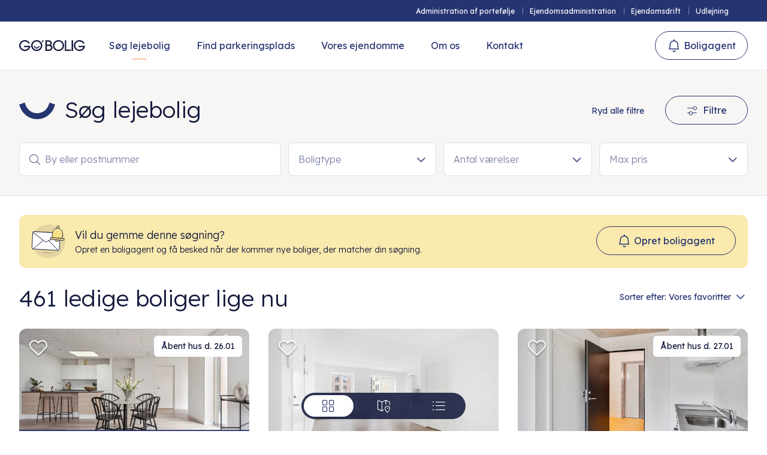

--- FILE ---
content_type: text/html; charset=utf-8
request_url: https://gobolig.dk/soeg-lejebolig//
body_size: 48041
content:











<!DOCTYPE html>
<html>

<head>
    <meta name="viewport" content="width=device-width, initial-scale=1.0, maximum-scale=1.0, user-scalable=no">
    <link rel="stylesheet" href="/assets/css/style.css?v=3.27" />
    <script src="https://unpkg.com/vue@3/dist/vue.global.prod.js"></script>

    <meta name="csrf-token" content="CfDJ8A10kSf_BoNGlBWgsX2GSgCRsGP_M77vlmY3tahnuTO6PmQwq6pnt1C9baOh0xcV5JBTrKPcqrhe1zJMn8m-52lfvU9DJAO9-7HBcdDosK7j9M2vnUv0eaALyhQoRf9bfg5JHcsC44WKjUpnxFZQjlg" />

    <link rel="apple-touch-icon" sizes="180x180" href="/favicon/apple-touch-icon-2.png">
    <link rel="icon" type="image/png" sizes="32x32" href="/favicon/favicon-32x32.png">
    <link rel="icon" type="image/png" sizes="16x16" href="/favicon/favicon-16x16.png">
    <link rel="manifest" href="/favicon/site.webmanifest">
    <meta name="msapplication-TileColor" content="#c6ebf7">
    <meta name="theme-color" content="#ffffff">

        <title>Find din drømmebolig hos Go'Bolig!</title>
<meta name="description" content="Vi udlejer boliger i blandt andet København, Aarhus, Odense og flere andre byer, og vores portefølje udvides konstant med nye lejemål."/>
<meta name="og:url" content="https://gobolig.dk/soeg-lejebolig/"/>
<link rel="canonical" href="https://gobolig.dk/soeg-lejebolig/"/>




        <script id="CookieConsent" data-culture="DA" type="text/javascript" src="https://policy.app.cookieinformation.com/uc.js"></script>
        <!-- Google Tag Manager -->
        <script>(function(w,d,s,l,i){w[l]=w[l]||[];w[l].push({'gtm.start':
        new Date().getTime(),event:'gtm.js'});var f=d.getElementsByTagName(s)[0],
        j=d.createElement(s),dl=l!='dataLayer'?'&l='+l:'';j.async=true;j.src=
        'https://www.googletagmanager.com/gtm.js?id='+i+dl;f.parentNode.insertBefore(j,f);
        })(window,document,'script','dataLayer','GTM-T9V5VPK');</script>
        <!-- End Google Tag Manager -->

    

    

</head>




    <body class='template-apartments'>
    </body>

<body class=''>


 

        <!-- Google Tag Manager (noscript) -->
        <noscript><iframe src="https://www.googletagmanager.com/ns.html?id=GTM-T9V5VPK"
        height="0" width="0" style="display:none;visibility:hidden"></iframe></noscript>
        <!-- End Google Tag Manager (noscript) -->


    

    <script>


        var _apiUser = '';
        if (_apiUser){
            _apiUser = JSON.parse(_apiUser);
        }
        if (_apiUser.email){
            document.body.classList.add('gobolig-authorized');
        }
    </script>
    <div>
        <!--
        <div class="debug">
            <p>H</p>
            <p>Language - dansk (Danmark)</p>
            <p>Language - da-DK</p>
        </div>
        -->
        








        
         
        
        <header class="header">
            
            




        <div class="secondary-menu desktop">
            <div class="wrap">


                    <div class="secondary-menu desktop">
                        <div class="wrap">
                            




        <ul>

                <li class="secondary-menu-button">
                    <a href="/administration-af-portefoelje/">Administration af portef&#xF8;lje</a>

                </li>
                <li class="secondary-menu-button">
                    <a href="/ejendomsadministration/">Ejendomsadministration</a>

                </li>
                <li class="secondary-menu-button">
                    <a href="/ejendomsdrift/">Ejendomsdrift</a>

                </li>
                <li class="secondary-menu-button">
                    <a href="/udlejning/">Udlejning</a>

                </li>

        </ul>

                        </div>
                    </div>

            </div>
        </div>



            <div class="primary-menu">
                <div class="wrap">
                    <div class="header-flex">
                        <div class="header-left-side-flex">
                            <div class="logo">


                                <a href="/">
                                    <img class="logo-big" src='/assets/img/logo/go-bolig-d.svg' alt="logo" />
                                    <img class="logo-small" src='/assets/img/logo/go-bolig-d.svg' alt="logo" />

                                </a>
                            </div>
                            




        <div class="menu">
            <div>
                


                <a class="mypage-card" href="/../mypage/">
                    <div class="card-flex">
                            <div class="image placeholder"></div>
                        <div class="info">
                            <div class="top">
                                <p class="name">Min side</p>
                                <p class="description"></p>
                            </div>
                        </div>
                    </div>
                </a>
                
                




        <div class="secondary-menu mobile">
            <div class="wrap">


                    <a class="secondary-menu-title" href="#">Ejendomsinvestor</a>





        <ul>

                <li class="secondary-menu-button">
                    <a href="/administration-af-portefoelje/">Administration af portef&#xF8;lje</a>

                </li>
                <li class="secondary-menu-button">
                    <a href="/ejendomsadministration/">Ejendomsadministration</a>

                </li>
                <li class="secondary-menu-button">
                    <a href="/ejendomsdrift/">Ejendomsdrift</a>

                </li>
                <li class="secondary-menu-button">
                    <a href="/udlejning/">Udlejning</a>

                </li>

        </ul>

            </div>
        </div>


                <ul>

                        <li class="menu-button current">
                            <a href="/soeg-lejebolig/">S&#xF8;g lejebolig</a>

                        </li>
                        <li class="menu-button">
                            <a href="/find-parkeringsplads/">Find parkeringsplads</a>

                        </li>
                        <li class="menu-button">
                            <a href="/vores-ejendomme/">Vores ejendomme</a>

                        </li>
                        <li class="menu-button">
                            <a href="/om-os/">Om os</a>

                        </li>
                        <li class="menu-button">
                            <a href="/kontakt/">Kontakt</a>

                        </li>

                </ul>
            </div>
            <div class="menu-bottom-buttons">
            <a class="secondary wide large no-icon button logout-button " href="/api/auth?logout=true" rel="" target=""><span class="bbg"></span><span class="label">Log ud</span></a>
            <a class="secondary wide icon-l large i-bell button open-auth-popup " href="#" rel="" target=""><span class="bbg"></span><span class="label">Boligagent</span></a>
            </div>
        </div>






                        </div>
                        <div class="mobile-menu-burger">
                            <a class="burger-button authorized with-label href="/../mypage/">
                                <span class="label">Menu</span>
                                <span class="line line-1"></span>
                                <span class="line line-2"></span>
                            </a>
                        </div>
                        <div class="auth-header-side">
                            <a class="secondary wide icon-l medium i-bell button open-auth-popup " href="#" rel="" target=""><span class="bbg"></span><span class="label">Boligagent</span></a>


                            <div class="authorized-button">
                                <a class="burger-button authorized with-label my-page-button" href="/../mypage/">
                                    <span class="label">Min side</span>
                                    <span class="user-icon">

                                    </span>
                                </a>
                            </div>

                        </div>
                    </div>
                </div>
            </div>
        </header>
        <span class="header-spacer"></span>

        <main class="main-content">
            










<div class="apartment-search-container can-active-loading active-loading">
    







<script type="text/text" class="location-list-data">
    [{"id":2281,"title":"Midtjylland","accent":2,"active":false,"selected":false,"selectedC":false,"hidden":false,"cities":[{"id":2311,"title":"Aarhus C","zip":"8000","count":0,"accent":2,"active":false,"selected":false,"selectedC":false,"url":"/midtjylland/aarhus-c/"},{"id":2484,"title":"Aarhus N","zip":"8200","count":0,"accent":2,"active":false,"selected":false,"selectedC":false,"url":"/midtjylland/aarhus-n/"},{"id":2378,"title":"Åbyhøj","zip":"8230","count":0,"accent":2,"active":false,"selected":false,"selectedC":false,"url":"/midtjylland/aabyhoej/"},{"id":2300,"title":"Risskov","zip":"8240","count":0,"accent":2,"active":false,"selected":false,"selectedC":false,"url":"/midtjylland/risskov/"},{"id":2322,"title":"Viby J","zip":"8260","count":0,"accent":2,"active":false,"selected":false,"selectedC":false,"url":"/midtjylland/viby-j/"},{"id":2346,"title":"Trige","zip":"8380","count":0,"accent":2,"active":false,"selected":false,"selectedC":false,"url":"/midtjylland/trige/"},{"id":2315,"title":"Tilst","zip":"8381","count":0,"accent":2,"active":false,"selected":false,"selectedC":false,"url":"/midtjylland/tilst/"},{"id":2282,"title":"Odder","zip":"8300","count":0,"accent":2,"active":false,"selected":false,"selectedC":false,"url":"/midtjylland/odder/"},{"id":2822,"title":"Hjortshøj","zip":"8530","count":0,"accent":2,"active":false,"selected":false,"selectedC":false,"url":"/midtjylland/hjortshoej/"},{"id":2480,"title":"Horsens","zip":"8700","count":0,"accent":2,"active":false,"selected":false,"selectedC":false,"url":"/midtjylland/horsens/"},{"id":2402,"title":"Randers NØ","zip":"8930","count":0,"accent":2,"active":false,"selected":false,"selectedC":false,"url":"/midtjylland/randers-noe/"},{"id":2292,"title":"Silkeborg","zip":"8600","count":0,"accent":2,"active":false,"selected":false,"selectedC":false,"url":"/midtjylland/silkeborg/"},{"id":2331,"title":"Vejle","zip":"7100","count":0,"accent":2,"active":false,"selected":false,"selectedC":false,"url":"/midtjylland/vejle/"},{"id":2461,"title":"Bredballe","zip":"7120","count":0,"accent":2,"active":false,"selected":false,"selectedC":false,"url":"/midtjylland/bredballe/"},{"id":2319,"title":"Hedensted","zip":"8722","count":0,"accent":2,"active":false,"selected":false,"selectedC":false,"url":"/midtjylland/hedensted/"},{"id":2374,"title":"Herning","zip":"7400","count":0,"accent":2,"active":false,"selected":false,"selectedC":false,"url":"/midtjylland/herning/"},{"id":2299,"title":"Ikast","zip":"7430","count":0,"accent":2,"active":false,"selected":false,"selectedC":false,"url":"/midtjylland/ikast/"}],"url":"/midtjylland/"},{"id":2288,"title":"Hovedstaden","accent":3,"active":false,"selected":false,"selectedC":false,"hidden":false,"cities":[{"id":2394,"title":"Frederiksberg","zip":"2000","count":0,"accent":3,"active":false,"selected":false,"selectedC":false,"url":"/hovedstaden/frederiksberg/"},{"id":2352,"title":"København S","zip":"2300","count":0,"accent":3,"active":false,"selected":false,"selectedC":false,"url":"/hovedstaden/koebenhavn-s/"},{"id":2385,"title":"København NV","zip":"2400","count":0,"accent":3,"active":false,"selected":false,"selectedC":false,"url":"/hovedstaden/koebenhavn-nv/"},{"id":2395,"title":"Valby","zip":"2500","count":0,"accent":3,"active":false,"selected":false,"selectedC":false,"url":"/hovedstaden/valby/"},{"id":2390,"title":"Glostrup","zip":"2600","count":0,"accent":3,"active":false,"selected":false,"selectedC":false,"url":"/hovedstaden/glostrup/"},{"id":2289,"title":"Rødovre","zip":"2610","count":0,"accent":3,"active":false,"selected":false,"selectedC":false,"url":"/hovedstaden/roedovre/"},{"id":2495,"title":"Albertslund","zip":"2620","count":0,"accent":3,"active":false,"selected":false,"selectedC":false,"url":"/hovedstaden/albertslund/"},{"id":2342,"title":"Taastrup","zip":"2630","count":0,"accent":3,"active":false,"selected":false,"selectedC":false,"url":"/hovedstaden/taastrup/"},{"id":2612,"title":"Vallensbæk","zip":"2625","count":0,"accent":3,"active":false,"selected":false,"selectedC":false,"url":"/hovedstaden/vallensbaek/"},{"id":2305,"title":"Vallensbæk Strand","zip":"2665","count":0,"accent":3,"active":false,"selected":false,"selectedC":false,"url":"/hovedstaden/vallensbaek-strand/"},{"id":2382,"title":"Vanløse","zip":"2720","count":0,"accent":3,"active":false,"selected":false,"selectedC":false,"url":"/hovedstaden/vanloese/"},{"id":2432,"title":"Ballerup","zip":"2750","count":0,"accent":3,"active":false,"selected":false,"selectedC":false,"url":"/hovedstaden/ballerup/"},{"id":2333,"title":"Søborg","zip":"2860","count":0,"accent":3,"active":false,"selected":false,"selectedC":false,"url":"/hovedstaden/soeborg/"},{"id":2357,"title":"Hellerup","zip":"2900","count":0,"accent":3,"active":false,"selected":false,"selectedC":false,"url":"/hovedstaden/hellerup/"},{"id":2367,"title":"Hørsholm","zip":"2970","count":0,"accent":3,"active":false,"selected":false,"selectedC":false,"url":"/hovedstaden/hoersholm/"},{"id":2320,"title":"Frederiksværk","zip":"3300","count":0,"accent":3,"active":false,"selected":false,"selectedC":false,"url":"/hovedstaden/frederiksvaerk/"},{"id":2348,"title":"Hillerød","zip":"3400","count":0,"accent":3,"active":false,"selected":false,"selectedC":false,"url":"/hovedstaden/hilleroed/"},{"id":2337,"title":"Allerød","zip":"3450","count":0,"accent":3,"active":false,"selected":false,"selectedC":false,"url":"/hovedstaden/alleroed/"},{"id":2780,"title":"Farum","zip":"3520","count":0,"accent":3,"active":false,"selected":false,"selectedC":false,"url":"/hovedstaden/farum/"},{"id":2355,"title":"Slangerup","zip":"3550","count":0,"accent":3,"active":false,"selected":false,"selectedC":false,"url":"/hovedstaden/slangerup/"},{"id":2510,"title":"Frederikssund","zip":"3600","count":0,"accent":3,"active":false,"selected":false,"selectedC":false,"url":"/hovedstaden/frederikssund/"}],"url":"/hovedstaden/"},{"id":2328,"title":"Sjælland","accent":4,"active":false,"selected":false,"selectedC":false,"hidden":false,"cities":[{"id":2469,"title":"Roskilde","zip":"4000","count":0,"accent":4,"active":false,"selected":false,"selectedC":false,"url":"/sjaelland/roskilde/"},{"id":2329,"title":"Borup","zip":"4140","count":0,"accent":4,"active":false,"selected":false,"selectedC":false,"url":"/sjaelland/borup/"},{"id":2407,"title":"Sorø","zip":"4180","count":0,"accent":4,"active":false,"selected":false,"selectedC":false,"url":"/sjaelland/soroe/"},{"id":2376,"title":"Slagelse","zip":"4200","count":0,"accent":4,"active":false,"selected":false,"selectedC":false,"url":"/sjaelland/slagelse/"},{"id":2740,"title":"Kalundborg","zip":"4400","count":0,"accent":4,"active":false,"selected":false,"selectedC":false,"url":"/sjaelland/kalundborg/"}],"url":"/sjaelland/"},{"id":2295,"title":"Syddanmark","accent":5,"active":false,"selected":false,"selectedC":false,"hidden":false,"cities":[{"id":2447,"title":"Odense C","zip":"5000","count":0,"accent":5,"active":false,"selected":false,"selectedC":false,"url":"/syddanmark/odense-c/"},{"id":2370,"title":"Odense","zip":"5260","count":0,"accent":5,"active":false,"selected":false,"selectedC":false,"url":"/syddanmark/odense/"},{"id":2303,"title":"Svendborg","zip":"5700","count":0,"accent":5,"active":false,"selected":false,"selectedC":false,"url":"/syddanmark/svendborg/"},{"id":2296,"title":"Kolding","zip":"6000","count":0,"accent":5,"active":false,"selected":false,"selectedC":false,"url":"/syddanmark/kolding/"},{"id":2340,"title":"Fredericia","zip":"7000","count":0,"accent":5,"active":false,"selected":false,"selectedC":false,"url":"/syddanmark/fredericia/"}],"url":"/syddanmark/"},{"id":2459,"title":"Nordjylland","accent":6,"active":false,"selected":false,"selectedC":false,"hidden":false,"cities":[],"url":"/nordjylland/"}]
</script>
<script type="text/text" class="location-def-list-data">
    [{"id":2336,"title":"Aarhus","cities":[{"id":2311,"title":"Aarhus C"},{"id":2484,"title":"Aarhus N"},{"id":2322,"title":"Viby J"},{"id":2378,"title":"Åbyhøj"},{"id":2300,"title":"Risskov"},{"id":2315,"title":"Tilst"}]},{"id":2532,"title":"København","cities":[{"id":2385,"title":"København NV"},{"id":2395,"title":"Valby"},{"id":2390,"title":"Glostrup"},{"id":2289,"title":"Rødovre"},{"id":2305,"title":"Vallensbæk Strand"},{"id":2495,"title":"Albertslund"},{"id":2342,"title":"Taastrup"},{"id":2432,"title":"Ballerup"},{"id":2333,"title":"Søborg"},{"id":2357,"title":"Hellerup"},{"id":2337,"title":"Allerød"},{"id":2352,"title":"København S"},{"id":2394,"title":"Frederiksberg"}]},{"id":2420,"title":"Odense","cities":[{"id":2447,"title":"Odense C"},{"id":2370,"title":"Odense"}]}]
</script>


<div class="apartment-filter-hero hero-with-location-search">
    <div class="mobile-header-bar map-mobile-header-bar ">
        <p class="title">Map view</p>
        <a class="close close-icon-button secret-tab-button" data-group="floating-view-tabs" data-tab="search-grid"></a>
    </div>
    <div class="wrap">
        <div class="top-flex">
            <h1>S&#xF8;g lejebolig</h1>
            <div class="buttons desktop-buttons">
                

        <a class="clear-all-filters tertiary       small   button" href="#" rel="" target=""><span class="bbg"></span><span class="label">Ryd alle filtre</span></a>


                

        <a class="popup-filter-button secondary     icon-l  medium i-filter  button" href="#" rel="" target=""><span class="bbg"></span><span class="label">Filtre</span></a>


            </div>
            <div class="mobile-buttons">
                <div class="location-filter-button"><span class="label">By eller postnummer</span>
                <div class="badges">
                    
                </div>
                <span class="filter-button popup-filter-button"></span></div>
                
            </div>
        </div>
        <div class="bottom-flex">

            

            <div class="mobile-header-bar">
                <p class="title">Søg lokation</p>
                <a class="close close-icon-button"></a>
            </div>
            
            







<div class="location-field-component-template vue-template" :class="'a'">
        
        <div class="input-field box with-icon vue" :class="(inputEmpty ? ' empty' : '')+(inputFilled ? ' filled' : '')+(inputFocus ? ' focus' : '')">
            <div class="input">
                <span class="placeholder">{{this.placeholder ? this.placeholder : 'By eller postnummer'}}</span>
                    <span class="icon">&#xe91D;</span>
                    <span class="icon-2"></span>
                        <span class="color-badge no-icon accent-10 auto-fill-badge">{{bannerVal}}</span>
                <input name="" type="text" v-model="inputVal" v-on:blur="onInputBlur" v-on:keyup.enter="handleEnterKey" v-on:focus="onInputFocus" ref="inputRef" >
            </div>
            <span class="hint"></span>
        </div>
        <div class="vue-mount-hide location-dropdown-wrap" :class="''">
            
            <div class="dropdown location-dropdown" :class="(regionActive ? ' active-region' : '')" v-if="dropdownVisible || mobileMode">
                <div class="selected-tags " v-if="badges.length>0">
                    <span class="color-badge accent-10 no-icon close-icon " data-icon="" v-for="(item, index) in badges">{{item.title}}<span class="close" v-on:click="onBadgeClose($event, item)"></span></span>
                </div>

                <div class="not-found-wrap-wrap" :class="!regionsLabelHide || !citiesLabelHide ? 'hidden' : ''">
                    <div class="not-found-wrap">
                        <div class="top-icon">
                            <span class="nf-icon"><img src="/assets/img/illustrations/not-found-globe.svg" /></span>
                            <div class="text">
                                <span class="title">Ingen resultater fundet</span>
                                <span class="description">Prøv at tilpasse din søgning.</span>
                            </div>
                        </div>
                        <span class="top-label"><span class="label">Andre byer der måske kunne have interesse</span></span>

                        <div class="list">
                            <span class="item" :class="('accent-'+(item.accent))+(item.active ? ' active' : '')+(item.selected ? ' selected' : '')" v-for="(item, index) in notFoundCities"  v-on:click="onNotFoundCityClick($event, index, item)" >
                                <div class="item-inner">
                                    <span class="item-l-icon"></span><span class="name">{{item.title}}</span>
                                    <div class="item-r-side">
                                        <span class="count">{{item.count}}</span>
                                        <span class="item-r-icon"></span>
                                        <div class="checkbox-field" :class="(item.selected ? ' checked' : '')">
                                            <label><span class="icon"></span></label>
                                        </div>
                                    </div>
                                </div>
                            </span>
                        </div>

                    </div>
                    
                </div>
                <div class="regions-wrap-wrap">
                    <div class="regions-wrap">
                        <span class="top-label" :class="regionsLabelHide ? 'hidden' : ''" ref="regionsTopLabel"><span class="label">Regioner</span></span>
                        <div class="list">
                            
                            <span class="item" :class="('accent-'+(item.accent))+(item.active ? ' active' : '')+(item.selected ? ' selected' : '')+(item.hidden ? ' hidden' : '')" v-for="(item, index) in regions"  v-on:click="onRegionClick($event, index, item.id)" >
                                <div class="item-inner">
                                    <span class="item-l-icon-chevron"></span>
                                    <span class="item-l-icon"></span><span class="name">{{item.title}}</span>
                                    <div class="item-r-side">
                                        <span class="count">{{item.count}}</span>
                                        <span class="item-r-icon"></span>
                                        <div class="checkbox-field" :class="item.selected ? ' checked' : ''">
                                            <label><span class="icon"></span></label>
                                        </div>
                                    </div>
                                </div>
                            </span>
                        </div>
                    </div>
                    <div class="cities-wrap predefined" v-if="!regionActive && !inSearchMode">
                        <span class="top-label" :class="citiesLabelHide ? 'hidden' : ''" ref="citiesTopLabel"><span class="label">Byer</span></span>
                        <div class="list">
                            <span class="item" :class="('accent-'+(item.accent))+(item.active ? ' active' : '')+(item.selected ? ' selected' : '')" v-for="(item, index) in defCities"  v-on:click="onDefCityClick($event, index, item)" >
                                <div class="item-inner">
                                    <span class="item-l-icon"></span><span class="name">{{item.title}}</span>
                                    <div class="item-r-side">
                                        <span class="count">{{item.count}}</span>
                                        <span class="item-r-icon"></span>
                                        <div class="checkbox-field" :class="(item.selected ? ' checked' : '')">
                                            <label><span class="icon"></span></label>
                                        </div>
                                    </div>
                                </div>
                            </span>
                        </div>
                    </div>
                    <div class="cities-wrap" v-if="regionActive">
                        <span class="top-label" :class="citiesLabelHide ? 'hidden' : ''" ref="citiesTopLabel"><span class="label">Byer</span></span>
                        <div class="list">
                            <span class="item" :class="('accent-'+(item.accent))+(item.active ? ' active' : '')+(item.selected ? ' selected' : '')" v-for="(item, index) in cities"  v-on:click="onCityClick($event, index, item)" >
                                <div class="item-inner">
                                    <span class="item-l-icon"></span><span class="name">{{item.title}}<span class="zip">{{item.zip}}</span></span>
                                    <div class="item-r-side">
                                        <span class="count">{{item.count}}</span>
                                        <span class="item-r-icon"></span>
                                        <div class="checkbox-field" :class="(item.selected ? ' checked' : '')">
                                            <label><span class="icon"></span></label>
                                        </div>
                                    </div>
                                </div>
                            </span>
                        </div>
                    </div>

                    <div class="search-wrap" v-if="(inSearchMode && !regionActive) && (!regionsLabelHide || !citiesLabelHide)">
                        <span class="top-label"><span class="label">Resultater</span></span>
                        <div class="list">
                            <span class="item" :class="('accent-'+(item.accent))+(item.active ? ' active' : '')+(item.selected ? ' selected' : '')" v-for="(item, index) in searchCities"  v-on:click="onCityClick($event, index, item)" >
                                <div class="item-inner">
                                    <span class="item-l-icon"></span><span class="name">{{item.title}}<span class="zip">{{item.zip}}</span></span>
                                    <div class="item-r-side">
                                        <span class="count">{{item.count}}</span>
                                        <span class="item-r-icon"></span>
                                        <div class="checkbox-field" :class="(item.selected ? ' checked' : '')">
                                            <label><span class="icon"></span></label>
                                        </div>
                                    </div>
                                </div>
                            </span>
                        </div>
                    </div>
                </div>
                <div class="bottom-buttons">
                    <a class="button button-cancel secondary wide medium no-icon" href="#" rel="" target="" v-on:click="onCancelClick"><span class="bbg"></span><span class="label">Annuller</span></a>
                    <a class="button button-ok primary wide medium no-icon" href="#" rel="" target="" v-on:click="onOkClick"><span class="bbg"></span><span class="label">Ok</span></a>
                </div>
            </div>
        </div>
    
</div>

            <div class="location-field-component location-field-vue-component field-wrap with-dropdown">
                <location-field-component ref="location_field_ref" group="1"/>
            </div>
            <div class="field-wrap checkbox-dropdown-component mobile-hide" data-checkboxes="Lejlighed;Rækkehus;Villa" data-group="type">
                <div class="input-field show-hint box vue with-dropdown" :class="(inputEmpty ? ' empty' : '')+(inputFilled ? ' filled' : '')+(inputFocus ? ' focus' : '')">
                    <div class="input" :class="badges.length>0 ? ' move-label' : ''">                    
                        <span class="placeholder">Boligtype</span>
                        <input name="" type="text" v-model="inputVal" maxlength="0" v-on:blur="onInputBlur" v-on:focus="onInputFocus" ref="inputRef" >
                        <div class="vue-mount-hide">
                            <div class="selected-value" v-if="badgesValue">
                                {{badgesValue}}
                            </div>
                        </div>
                    </div>
                </div>
                <div class="vue-mount-hide">
                    <div class="dropdown checkbox-dropdown" v-if="dropdownVisible">
                        <div class="top-bar">
                            <span class="title">Boligtype</span>
                            <a class="button tetriary small" href="#" rel="" target="" v-on:click="onClearClick"><span class="bbg"></span><span class="label">Nulstil</span></a>
                        </div>
                        <div class="checkboxes">
                            <div v-for="(item, index) in filterDataStore.checkboxes">
                                <div v-if="item.group == group" class="checkbox-field" :class="item.checked ? ' checked' : ''" v-on:click="onCheckboxClick($event, item)">
                                    <label><span class="icon"></span><span class="label">{{item.title}}</span></label>
                                </div>
                            </div>
                        </div>
                        <div class="bottom-buttons">
                            <a class="button button-cancel secondary wide medium no-icon" href="#" rel="" target="" v-on:click="onCancelClick"><span class="bbg"></span><span class="label">Annuller</span></a>
                            <a class="button button-ok primary wide medium no-icon" href="#" rel="" target="" v-on:click="onOkClick"><span class="bbg"></span><span class="label">Ok</span></a>
                        </div>
                    </div>
                </div>
            </div>
            <div class="field-wrap checkbox-dropdown-component mobile-hide" data-checkboxes="1-værelses lejligheder;2-værelses lejligheder;3-værelses lejligheder;4-værelses lejligheder;5-værelses lejligheder;6-værelses lejligheder" data-group="rooms">
                <div class="input-field show-hint box vue with-dropdown" :class="(inputEmpty ? ' empty' : '')+(inputFilled ? ' filled' : '')+(inputFocus ? ' focus' : '')">
                    <div class="input" :class="badges.length>0 ? ' move-label' : ''">
                        <span class="placeholder">Antal v&#xE6;relser</span>
                        <input name="" type="text" v-model="inputVal" maxlength="0" v-on:blur="onInputBlur" v-on:focus="onInputFocus" ref="inputRef" >
                        <div class="vue-mount-hide">
                            <div class="selected-value" v-if="badgesValue">
                                {{badgesValue}}
                            </div>
                        </div>
                    </div>
                </div>
                <div class="vue-mount-hide">
                    <div class="dropdown checkbox-dropdown" v-if="dropdownVisible">
                        <div class="top-bar">
                            <span class="title">Antal v&#xE6;relser</span>
                            <a class="button tetriary small" href="#" rel="" target="" v-on:click="onClearClick"><span class="bbg"></span><span class="label">Nulstil</span></a>
                        </div>
                        <div class="checkboxes">
                            <div v-for="(item, index) in filterDataStore.checkboxes">
                                <div v-if="item.group == group" class="checkbox-field" :class="item.checked ? ' checked' : ''" v-on:click="onCheckboxClick($event, item)">
                                    <label><span class="icon"></span><span class="label">{{item.title}}</span></label>
                                </div>
                            </div>
                        </div>
                        <div class="bottom-buttons">
                            <a class="button button-cancel secondary wide medium no-icon" href="#" rel="" target="" v-on:click="onCancelClick"><span class="bbg"></span><span class="label">Annuller</span></a>
                            <a class="button button-ok primary wide medium no-icon" href="#" rel="" target="" v-on:click="onOkClick"><span class="bbg"></span><span class="label">Ok</span></a>
                        </div>
                    </div>
                </div>
            </div>
            <div class="field-wrap slider-dropdown slider-dropdown-component mobile-hide" data-type="price">
                <div class="input-field show-hint box vue with-dropdown" :class="(inputEmpty ? ' empty' : '')+(inputFilled ? ' filled' : '')+(inputFocus ? ' focus' : '')" >
                    <div class="input">
                        <span class="placeholder">Max pris</span>
                        <input name="" type="text" v-model="inputVal" v-on:blur="onInputBlur" v-on:focus="onInputFocus" ref="inputRef" >
                    </div>
                </div>
                
                <div class="vue-mount-hide">
                    <div class="dropdown slider-dropdown " v-if="dropdownVisible">
                        <div class="top-bar">
                            <span class="title">Max pris</span>
                            <a class="button tetriary small" href="#" rel="" target="" v-on:click="onClearClick"><span class="bbg"></span><span class="label">Nulstil</span></a>
                        </div>
                        <div class="">

                            <inputslider :value="sliderVal" :min="filterDataStore.minPrice" :max="filterDataStore.maxPrice" :type="'price'" v-on:changed="onSliderChange"/>
                            
                        </div>
                        <div class="input-field show-hint box vue" :class="(inputEmpty ? ' empty' : '')+(inputFilled ? ' filled' : '')+(inputFocus2 ? ' focus' : '')" >
                            <div class="input">
                                <span class="placeholder">Max pris</span>
                                <input name="" type="text" v-model="inputVal" v-on:blur="onInput2Blur" v-on:focus="onInput2Focus" ref="inputRef" >
                                <span class="measurement">kr.</span>
                            </div>
                        </div>
                        <div class="bottom-buttons">
                            <a class="button button-cancel secondary wide medium no-icon" href="#" rel="" target="" v-on:click="onCancelClick"><span class="bbg"></span><span class="label">Annuller</span></a>
                            <a class="button button-ok primary wide medium no-icon" href="#" rel="" target="" v-on:click="onOkClick"><span class="bbg"></span><span class="label">Ok</span></a>
                        </div>
                    </div>
                </div>
            </div>
        </div>
    </div>

    


<div class="filter-popup filter-filter-popup filter-popup-vue ">
    <div class="card">
        <div class="top">
            <p class="top-label">Alle filtre</p>
            <a class="close"></a>
        </div>
        <div class="inner">
            
            <div class="filter-accord open">
                <div class="accord-top">
                    <p class="filter-label">Boligtype</p>
                    <div class="active-banner">
                        <template v-for="(item, index) in filterDataStore.checkboxes">
                            <span v-if="item && item.group && item.group=='type' && item.checked" class="color-badge accent-9 no-icon close-icon" data-icon="">{{item.title}}<span class="close close-badge" v-on:click="onBadgeCloseClick($event, item)"></span></span>
                        </template>
                    </div>
                    <span class="chevron"></span>
                </div>

                <div class="accord-content">
                    <div class="accord-inner flex">
                        <template v-for="(item, index) in filterDataStore.checkboxes">
                            <div  v-if="item && item.group && item.group=='type'" class="checkbox-field" :class="item.checked ? ' checked' : ''" v-on:click="onCheckboxClick($event, item)">
                                <label><span class="icon"></span><span class="label">{{item.title}}</span></label>
                            </div>
                        </template>
                    </div>
                </div>
            </div>


            <div class="filter-accord open">
                <div class="accord-top">
                    <p class="filter-label">Antal v&#xE6;relser</p>
                    <div class="active-banner">
                        <template v-for="(item, index) in filterDataStore.checkboxes">
                            <span v-if="item && item.group && item.group=='rooms' && item.checked" class="color-badge accent-9 no-icon close-icon" data-icon="">{{item.title}}<span class="close close-badge" v-on:click="onBadgeCloseClick($event, item)"></span></span>
                        </template>
                    </div>
                    <span class="chevron"></span>
                </div>

                <div class="accord-content">
                    <div class="accord-inner">
                        <template v-for="(item, index) in filterDataStore.checkboxes">
                            <div v-if="item && item.group && item.group=='rooms'" class="checkbox-field" :class="item.checked ? ' checked' : ''" v-on:click="onCheckboxClick($event, item)">
                                <label><span class="icon"></span><span class="label">{{item.title}}</span></label>
                            </div>
                        </template>
                    </div>
                </div>
            </div>


            <div class="filter-accord open">
                <div class="accord-top">
                    <p class="filter-label">Pris</p>
                    <div class="active-banner">
                        
                    </div>
                    <span class="chevron"></span>
                </div>

                <div class="accord-content">
                    <div class="accord-inner">
                        <div class="">
                            <inputslider :value="sliderPrisVal" :min="filterDataStore.minPrice" :max="filterDataStore.maxPrice" :type="'price'" v-on:changed="onPrisSliderChange"/>
                        </div>
                        <div class="single-input">
                            <div class="input-field show-hint box ">
                                <div class="input">                    
                                    <span class="placeholder">Max pris</span>
                                    <input class="full-filter-price-input" name="" type="text" v-model="priceInputValue" >
                                    <span class="measurement">kr.</span>
                                </div>
                            </div>
                        </div>
                    </div>
                </div>
            </div>

            <div class="filter-accord open">
                <div class="accord-top">
                    <p class="filter-label">St&#xF8;rrelse</p>
                    <div class="active-banner">
                        
                    </div>
                    <span class="chevron"></span>
                </div>

                <div class="accord-content">
                    <div class="accord-inner">
                        <div class="">
                            <inputdoubleslider :value="sliderSizeVal" :min="filterDataStore.minSize" :max="filterDataStore.maxSize" :type="'size'" v-on:changed="onSizeSliderChange"/>
                        </div>
                        <div class="double-inputs">
                            <div class="input-field show-hint box">
                                <div class="input">                    
                                    <span class="placeholder">Min størrelse</span>
                                    <input name="" type="text" v-model="sizeInputValueFrom" >
                                    <span class="measurement">m2</span>
                                </div>
                            </div>
                            <div class="input-field show-hint box">
                                <div class="input">                    
                                    <span class="placeholder">Max størrelse</span>
                                    <input name="" type="text" v-model="sizeInputValueTo" >
                                    <span class="measurement">m2</span>
                                </div>
                            </div>
                        </div>
                    </div>
                </div>
            </div>

            <div class="filter-accord open">
                <div class="accord-top">
                    <p class="filter-label">Andre filtre</p>
                    <div class="active-banner">
                        <template v-for="(item, index) in filterDataStore.otherfilters">
                            <span v-if="item && item.group && item.checked" class="color-badge accent-9 no-icon close-icon" data-icon="">{{item.title}}<span class="close close-badge" v-on:click="onBadgeCloseClick($event, item)"></span></span>
                        </template>
                    </div>
                    <span class="chevron"></span>
                </div>

                <div class="accord-content content-toggle-buttons">
                    <div class="accord-inner">
                        <template v-for="(item, index) in filterDataStore.otherfilters">
                            <div class="field-wrap">
                                <div class="toggle-field" :class="item.checked ? ' checked' : ''" v-on:click="onCheckboxClick($event, item)">
                                    <label><input name="toggle-1"  type="checkbox" value="aa"><span class="icon"></span><span class="label">{{item.title}}</span></label>
                                </div>
                            </div>
                        </template>
                    </div>
                </div>
            </div>
            
        </div>
        <div class="bottom">
            <a class="button button-cancel secondary medium no-icon" v-on:click="onClearAllFiltersClick" href="#" rel="" target=""><span class="bbg"></span><span class="label">Ryd alle filtre</span></a>
            <a class="button button-save primary medium no-icon" v-on:click="onOkClick" href="#" rel="" target="" ><span class="bbg"></span><span class="label">Vis {{quickSearchCount}} resultater</span></a>
        </div>
    </div>
</div>


    




<div class="filter-popup filter-notification-popup filter-notification-popup-vue ">
    <div class="card">
        <div class="top">
            <p class="top-label">Boligagent</p>
            <a class="close"></a>
        </div>
        <div class="inner">
            
            <div class="top-bar">
                <h3 class="title">Opret boligagent</h3>
                <a class="button secondary small no-icon top-administer-button" v-on:click="onAdministerClick" href="#" rel="" target="" ><span class="bbg"></span><span class="label">Administrer alle boligagenter</span></a>
            </div>

            <div class="location-part">
                







<div class="location-field-component-template vue-template" :class="'a'">
        
        <div class="input-field box with-icon vue" :class="(inputEmpty ? ' empty' : '')+(inputFilled ? ' filled' : '')+(inputFocus ? ' focus' : '')">
            <div class="input">
                <span class="placeholder">{{this.placeholder ? this.placeholder : 'By eller postnummer'}}</span>
                    <span class="icon">&#xe91D;</span>
                    <span class="icon-2"></span>
                        <span class="color-badge no-icon accent-10 auto-fill-badge">{{bannerVal}}</span>
                <input name="" type="text" v-model="inputVal" v-on:blur="onInputBlur" v-on:keyup.enter="handleEnterKey" v-on:focus="onInputFocus" ref="inputRef" >
            </div>
            <span class="hint"></span>
        </div>
        <div class="vue-mount-hide location-dropdown-wrap" :class="''">
            
            <div class="dropdown location-dropdown" :class="(regionActive ? ' active-region' : '')" v-if="dropdownVisible || mobileMode">
                <div class="selected-tags " v-if="badges.length>0">
                    <span class="color-badge accent-10 no-icon close-icon " data-icon="" v-for="(item, index) in badges">{{item.title}}<span class="close" v-on:click="onBadgeClose($event, item)"></span></span>
                </div>

                <div class="not-found-wrap-wrap" :class="!regionsLabelHide || !citiesLabelHide ? 'hidden' : ''">
                    <div class="not-found-wrap">
                        <div class="top-icon">
                            <span class="nf-icon"><img src="/assets/img/illustrations/not-found-globe.svg" /></span>
                            <div class="text">
                                <span class="title">Ingen resultater fundet</span>
                                <span class="description">Prøv at tilpasse din søgning.</span>
                            </div>
                        </div>
                        <span class="top-label"><span class="label">Andre byer der måske kunne have interesse</span></span>

                        <div class="list">
                            <span class="item" :class="('accent-'+(item.accent))+(item.active ? ' active' : '')+(item.selected ? ' selected' : '')" v-for="(item, index) in notFoundCities"  v-on:click="onNotFoundCityClick($event, index, item)" >
                                <div class="item-inner">
                                    <span class="item-l-icon"></span><span class="name">{{item.title}}</span>
                                    <div class="item-r-side">
                                        <span class="count">{{item.count}}</span>
                                        <span class="item-r-icon"></span>
                                        <div class="checkbox-field" :class="(item.selected ? ' checked' : '')">
                                            <label><span class="icon"></span></label>
                                        </div>
                                    </div>
                                </div>
                            </span>
                        </div>

                    </div>
                    
                </div>
                <div class="regions-wrap-wrap">
                    <div class="regions-wrap">
                        <span class="top-label" :class="regionsLabelHide ? 'hidden' : ''" ref="regionsTopLabel"><span class="label">Regioner</span></span>
                        <div class="list">
                            
                            <span class="item" :class="('accent-'+(item.accent))+(item.active ? ' active' : '')+(item.selected ? ' selected' : '')+(item.hidden ? ' hidden' : '')" v-for="(item, index) in regions"  v-on:click="onRegionClick($event, index, item.id)" >
                                <div class="item-inner">
                                    <span class="item-l-icon-chevron"></span>
                                    <span class="item-l-icon"></span><span class="name">{{item.title}}</span>
                                    <div class="item-r-side">
                                        <span class="count">{{item.count}}</span>
                                        <span class="item-r-icon"></span>
                                        <div class="checkbox-field" :class="item.selected ? ' checked' : ''">
                                            <label><span class="icon"></span></label>
                                        </div>
                                    </div>
                                </div>
                            </span>
                        </div>
                    </div>
                    <div class="cities-wrap predefined" v-if="!regionActive && !inSearchMode">
                        <span class="top-label" :class="citiesLabelHide ? 'hidden' : ''" ref="citiesTopLabel"><span class="label">Byer</span></span>
                        <div class="list">
                            <span class="item" :class="('accent-'+(item.accent))+(item.active ? ' active' : '')+(item.selected ? ' selected' : '')" v-for="(item, index) in defCities"  v-on:click="onDefCityClick($event, index, item)" >
                                <div class="item-inner">
                                    <span class="item-l-icon"></span><span class="name">{{item.title}}</span>
                                    <div class="item-r-side">
                                        <span class="count">{{item.count}}</span>
                                        <span class="item-r-icon"></span>
                                        <div class="checkbox-field" :class="(item.selected ? ' checked' : '')">
                                            <label><span class="icon"></span></label>
                                        </div>
                                    </div>
                                </div>
                            </span>
                        </div>
                    </div>
                    <div class="cities-wrap" v-if="regionActive">
                        <span class="top-label" :class="citiesLabelHide ? 'hidden' : ''" ref="citiesTopLabel"><span class="label">Byer</span></span>
                        <div class="list">
                            <span class="item" :class="('accent-'+(item.accent))+(item.active ? ' active' : '')+(item.selected ? ' selected' : '')" v-for="(item, index) in cities"  v-on:click="onCityClick($event, index, item)" >
                                <div class="item-inner">
                                    <span class="item-l-icon"></span><span class="name">{{item.title}}<span class="zip">{{item.zip}}</span></span>
                                    <div class="item-r-side">
                                        <span class="count">{{item.count}}</span>
                                        <span class="item-r-icon"></span>
                                        <div class="checkbox-field" :class="(item.selected ? ' checked' : '')">
                                            <label><span class="icon"></span></label>
                                        </div>
                                    </div>
                                </div>
                            </span>
                        </div>
                    </div>

                    <div class="search-wrap" v-if="(inSearchMode && !regionActive) && (!regionsLabelHide || !citiesLabelHide)">
                        <span class="top-label"><span class="label">Resultater</span></span>
                        <div class="list">
                            <span class="item" :class="('accent-'+(item.accent))+(item.active ? ' active' : '')+(item.selected ? ' selected' : '')" v-for="(item, index) in searchCities"  v-on:click="onCityClick($event, index, item)" >
                                <div class="item-inner">
                                    <span class="item-l-icon"></span><span class="name">{{item.title}}<span class="zip">{{item.zip}}</span></span>
                                    <div class="item-r-side">
                                        <span class="count">{{item.count}}</span>
                                        <span class="item-r-icon"></span>
                                        <div class="checkbox-field" :class="(item.selected ? ' checked' : '')">
                                            <label><span class="icon"></span></label>
                                        </div>
                                    </div>
                                </div>
                            </span>
                        </div>
                    </div>
                </div>
                <div class="bottom-buttons">
                    <a class="button button-cancel secondary wide medium no-icon" href="#" rel="" target="" v-on:click="onCancelClick"><span class="bbg"></span><span class="label">Annuller</span></a>
                    <a class="button button-ok primary wide medium no-icon" href="#" rel="" target="" v-on:click="onOkClick"><span class="bbg"></span><span class="label">Ok</span></a>
                </div>
            </div>
        </div>
    
</div>
                <div class="location-field-component field-wrap with-dropdown">
                    <location-field-component ref="location_field_ref" group="2" placeholder='Landsdel, by, postnummer'/>
                </div>
            </div>

            <div class="filter-accord open">
                <div class="accord-top">
                    <p class="filter-label">Boligtype</p>
                    <div class="active-banner">
                        <template v-for="(item, index) in filterDataStore.checkboxes">
                            <span v-if="item && item.group && item.group=='type' && item.checked" class="color-badge accent-9 no-icon close-icon" data-icon="">{{item.title}}<span class="close close-badge" v-on:click="onBadgeCloseClick($event, item)"></span></span>
                        </template>
                    </div>
                    <span class="chevron"></span>
                </div>

                <div class="accord-content">
                    <div class="accord-inner flex">
                        <template v-for="(item, index) in filterDataStore.checkboxes">
                            <div  v-if="item && item.group && item.group=='type'" class="checkbox-field" :class="item.checked ? ' checked' : ''" v-on:click="onCheckboxClick($event, item)">
                                <label><span class="icon"></span><span class="label">{{item.title}}</span></label>
                            </div>
                        </template>
                    </div>
                </div>
            </div>


            <div class="filter-accord open">
                <div class="accord-top">
                    <p class="filter-label">Antal v&#xE6;relser</p>
                    <div class="active-banner">
                        <template v-for="(item, index) in filterDataStore.checkboxes">
                            <span v-if="item && item.group && item.group=='rooms' && item.checked" class="color-badge accent-9 no-icon close-icon" data-icon="">{{item.title}}<span class="close close-badge" v-on:click="onBadgeCloseClick($event, item)"></span></span>
                        </template>
                    </div>
                    <span class="chevron"></span>
                </div>

                <div class="accord-content">
                    <div class="accord-inner">
                        <template v-for="(item, index) in filterDataStore.checkboxes">
                            <div v-if="item && item.group && item.group=='rooms'" class="checkbox-field" :class="item.checked ? ' checked' : ''" v-on:click="onCheckboxClick($event, item)">
                                <label><span class="icon"></span><span class="label">{{item.title}}</span></label>
                            </div>
                        </template>
                    </div>
                </div>
            </div>


            <div class="filter-accord open">
                <div class="accord-top">
                    <p class="filter-label">Pris</p>
                    <div class="active-banner">
                        
                    </div>
                    <span class="chevron"></span>
                </div>

                <div class="accord-content">
                    <div class="accord-inner">
                        <div class="">
                            <inputslider :value="sliderPrisVal" :min="filterDataStore.minPrice" :max="filterDataStore.maxPrice" :type="'price'" v-on:changed="onPrisSliderChange"/>
                        </div>
                        <div class="single-input">
                            <div class="input-field show-hint box ">
                                <div class="input">                    
                                    <span class="placeholder">Max pris</span>
                                    <input class="full-filter-price-input" name="" type="text" v-model="priceInputValue" >
                                    <span class="measurement">kr.</span>
                                </div>
                            </div>
                        </div>
                    </div>
                </div>
            </div>

            <div class="filter-accord open">
                <div class="accord-top">
                    <p class="filter-label">St&#xF8;rrelse</p>
                    <div class="active-banner">
                        
                    </div>
                    <span class="chevron"></span>
                </div>

                <div class="accord-content">
                    <div class="accord-inner">
                        <div class="">
                            <inputdoubleslider :value="sliderSizeVal" :min="filterDataStore.minSize" :max="filterDataStore.maxSize" :type="'size'" v-on:changed="onSizeSliderChange"/>
                        </div>
                        <div class="double-inputs">
                            <div class="input-field show-hint box">
                                <div class="input">                    
                                    <span class="placeholder">Min størrelse</span>
                                    <input name="" type="text" v-model="sizeInputValueFrom" >
                                    <span class="measurement">m2</span>
                                </div>
                            </div>
                            <div class="input-field show-hint box">
                                <div class="input">                    
                                    <span class="placeholder">Max størrelse</span>
                                    <input name="" type="text" v-model="sizeInputValueTo" >
                                    <span class="measurement">m2</span>
                                </div>
                            </div>
                        </div>
                    </div>
                </div>
            </div>

            <div class="filter-accord open">
                <div class="accord-top">
                    <p class="filter-label">Andre filtre</p>
                    <div class="active-banner">
                        <template v-for="(item, index) in filterDataStore.otherfilters">
                            <span v-if="item && item.group && item.checked" class="color-badge accent-9 no-icon close-icon" data-icon="">{{item.title}}<span class="close close-badge" v-on:click="onBadgeCloseClick($event, item)"></span></span>
                        </template>
                    </div>
                    <span class="chevron"></span>
                </div>

                <div class="accord-content content-toggle-buttons">
                    <div class="accord-inner">
                        <template v-for="(item, index) in filterDataStore.otherfilters">
                            <div class="field-wrap">
                                <div class="toggle-field" :class="item.checked ? ' checked' : ''" v-on:click="onCheckboxClick($event, item)">
                                    <label><input name="toggle-1"  type="checkbox" value="aa"><span class="icon"></span><span class="label">{{item.title}}</span></label>
                                </div>
                            </div>
                        </template>
                    </div>
                </div>
            </div>
            
        </div>
        <div class="mobile-bottom">
            <a class="button wide secondary medium no-icon" v-on:click="onAdministerClick" href="#" rel="" target="" ><span class="bbg"></span><span class="label">Administrer alle boligagenter</span></a>
        </div>
        <div class="bottom">
            <a class="button button-cancel secondary medium no-icon" v-on:click="onClearAllFiltersClick" href="#" rel="" target=""><span class="bbg"></span><span class="label">Ryd alle filtre</span></a>
            <a class="button button-save primary medium no-icon create" v-on:click="onOkClick" href="#" rel="" target="" ><span class="bbg"></span><span class="label">Opret boligagent</span></a>
            <a class="button button-save primary medium no-icon edit" v-on:click="onOkClick" href="#" rel="" target="" ><span class="bbg"></span><span class="label">Opdater boligagent</span></a>
        </div>
    </div>
</div>





    
</div>

    <script type="text/text" class="property-data">
{"ajax":true}    </script>
    <script type="text/text" class="all-properties-data">
{"ajax":true}    </script>
    
    <span class="full-loader-wrap"><span class="loader"></span></span>
    <div class="section-block search-section-block no-top-margin no-margin">
        <div class="tab-content visible tab-content-search-grid">
            <div class="wrap">
                <div class="apartments-grid-vue">

                    <div class="top-part">



 <div class="banner-box accent-5 search-agent-banner no-agent">
    <div class="banner-flex"> 
        <div class="left-side">
            <div class="icon">
                        <img src='/assets/img/banners/mail.svg' alt="box" />
            </div>
            <div>
                <p class="title">Vil du gemme denne s&#xF8;gning?</p>
                <p class="info">Opret en boligagent og f&#xE5; besked n&#xE5;r der kommer nye boliger, der matcher din s&#xF8;gning.</p>
            </div>
        </div>
        <div class="right-side">
            

        <a class="popup-notifictaion-filter-button secondary   accent-5  icon-l  medium i-bell  button" href="#" rel="" target=""><span class="bbg"></span><span class="label">Opret boligagent</span></a>


        </div>
    </div>
</div>


 <div class="banner-box accent-5 search-agent-banner agent-exists hidden">
    <div class="banner-flex"> 
        <div class="left-side">
            <div class="icon">
                        <img src='/assets/img/banners/mail.svg' alt="box" />
            </div>
            <div>
                <p class="title">Opdater din boligagent med denne s&#xF8;gning?</p>
                <p class="info">Du har allerede oprettet en boligagent. Du kan opdatere den med denne s&#xF8;gning, eller tilpasse den p&#xE5; &#x201C;Min side&#x201D;</p>
            </div>
        </div>
        <div class="right-side">
            

        <a class="popup-notifictaion-filter-button secondary   accent-5  icon-l  medium i-bell  button" href="#" rel="" target=""><span class="bbg"></span><span class="label">Opdater boligagent</span></a>


        </div>
    </div>
</div>        <div class="section-title-wrap style-2">
            <div class="title-wrap">
                <div class="selected-property hidden"><span class="color-badge accent-10 no-icon close-icon" data-icon=""><span class="t"></span><span class="close"></span></span></div>
                <h2><span class="unit-count-number">0</span> ledige boliger lige nu</h2>
            </div><div class="side">
                


<div class="sort-button" >
    <span class="selected-label">Sorter efter: <span class="field">Vores favoritter</span></span>
    <div class="dropdown">
        <div class="dropdown-content">
            <span class="item active" data-field="favourite" data-order="asc">Vores favoritter</span>
            <span class="item" data-field="price" data-order="asc">Pris (laveste først)</span>
            <span class="item" data-field="price" data-order="desc">Pris (højeste først)</span>

            <span class="item" data-field="available" data-order="asc">Overtagelse snarest</span>

        </div>
    </div>
</div>
            </div>
        </div>
                    </div>



<div class="didnt-find-block  empty">
    <div class="wrap">

                <svg width="144" height="140" viewBox="0 0 144 140" fill="none" xmlns="http://www.w3.org/2000/svg">
                <ellipse cx="71.6419" cy="70.0013" rx="58.6654" ry="58.6653" fill="#151B3D" fill-opacity="0.1"/>
                <path d="M121.656 102.873C119.872 96.9966 116.679 92.6724 110.758 90.7985C107.257 89.692 107.248 89.7197 95.2119 86.126C94.3368 85.8646 93.6014 85.2663 93.1675 84.4627C92.7335 83.6591 92.6366 82.7161 92.898 81.841C93.1593 80.966 93.7576 80.2306 94.5612 79.7966C95.3648 79.3627 96.3078 79.2657 97.1829 79.5271L102.577 81.1391C105.623 81.8686 108.83 81.4822 111.616 80.0498C114.402 78.6175 116.583 76.2342 117.762 73.332L134.888 95.7268L121.656 102.873Z" fill="white"/>
                <path d="M121.656 102.873C119.872 96.9966 116.679 92.6724 110.758 90.7985C107.257 89.692 107.248 89.7197 95.2119 86.126C94.3368 85.8646 93.6014 85.2663 93.1675 84.4627C92.7335 83.6591 92.6366 82.7161 92.898 81.841C93.1593 80.966 93.7576 80.2306 94.5612 79.7966C95.3648 79.3627 96.3078 79.2657 97.1829 79.5271L102.577 81.1391C105.623 81.8686 108.83 81.4822 111.616 80.0498C114.402 78.6175 116.583 76.2342 117.762 73.332L134.888 95.7268L121.656 102.873Z" stroke="#273472" stroke-width="2" stroke-linecap="round" stroke-linejoin="round"/>
                <path d="M123.55 64.8583C123.357 65.5026 122.98 66.0765 122.465 66.5091C121.95 66.9416 121.32 67.2138 120.652 67.2922C119.984 67.3705 119.308 67.2515 118.707 66.9499C118.106 66.6483 117.606 66.1772 117.27 65.5949C112.955 58.15 102.63 55.6674 102.523 55.6458C101.64 55.4393 100.874 54.8926 100.391 54.1246C99.9087 53.3566 99.7485 52.4291 99.9455 51.5437C100.143 50.6583 100.681 49.8863 101.444 49.3955C102.207 48.9046 103.132 48.7345 104.02 48.9221C104.561 49.0439 117.358 51.9935 123.231 62.1475C123.466 62.5536 123.616 63.0036 123.671 63.4698C123.726 63.9361 123.685 64.4086 123.55 64.8583Z" fill="#DEDFE8" stroke="#273472" stroke-width="2"/>
                <path d="M142.254 93.058L140.617 90.0251C140.51 89.8261 140.365 89.6501 140.189 89.5073C140.014 89.3645 139.812 89.2577 139.596 89.193C139.379 89.1283 139.152 89.107 138.927 89.1302C138.702 89.1535 138.484 89.2209 138.285 89.3286L120.861 98.7291C120.662 98.8365 120.486 98.9821 120.343 99.1575C120.2 99.3329 120.094 99.5347 120.029 99.7514C119.964 99.968 119.943 100.195 119.966 100.42C119.989 100.645 120.057 100.863 120.164 101.062L121.799 104.094" fill="#DEDFE8"/>
                <path d="M142.254 93.058L140.617 90.0251C140.51 89.8261 140.365 89.6501 140.189 89.5073C140.014 89.3645 139.812 89.2577 139.596 89.193C139.379 89.1283 139.152 89.107 138.927 89.1302C138.702 89.1535 138.484 89.2209 138.285 89.3286L120.861 98.7291C120.662 98.8365 120.486 98.9821 120.343 99.1575C120.2 99.3329 120.094 99.5347 120.029 99.7514C119.964 99.968 119.943 100.195 119.966 100.42C119.989 100.645 120.057 100.863 120.164 101.062L121.799 104.094" stroke="#273472" stroke-width="2" stroke-linecap="round" stroke-linejoin="round"/>
                <path d="M138.285 89.3206L120.86 98.7396C120.309 96.8441 119.516 95.0272 118.502 93.3335C116.629 90.2655 115.415 86.841 114.938 83.278C114.33 78.8554 114.887 74.3506 116.556 70.2098L116.969 69.1927C119.465 62.6339 115.248 55.7638 105.605 50.4425C104.659 49.9093 103.677 49.3931 102.626 48.9107C101.8 48.5218 101.163 47.8211 100.853 46.9624C100.543 46.1037 100.587 45.1572 100.974 44.3307C101.372 43.513 102.073 42.8828 102.929 42.5743C103.784 42.2657 104.726 42.3032 105.554 42.6786C128.883 52.5785 124.338 67.2648 138.285 89.3206Z" fill="white"/>
                <path d="M138.285 89.3206L120.86 98.7396C120.309 96.8441 119.516 95.0272 118.502 93.3335C116.629 90.2655 115.415 86.841 114.938 83.278C114.33 78.8554 114.887 74.3506 116.556 70.2098L116.969 69.1927C119.465 62.6339 115.248 55.7638 105.605 50.4425C104.659 49.9093 103.677 49.3931 102.626 48.9107C101.8 48.5218 101.163 47.8211 100.853 46.9624C100.543 46.1037 100.587 45.1572 100.974 44.3307C101.372 43.513 102.073 42.8828 102.929 42.5743C103.784 42.2657 104.726 42.3032 105.554 42.6786C128.883 52.5785 124.338 67.2648 138.285 89.3206Z" stroke="#273472" stroke-width="2" stroke-linecap="round" stroke-linejoin="round"/>
                <path d="M22.1886 102.873C23.9731 96.9966 27.1662 92.6724 33.087 90.7985C36.5883 89.692 36.5975 89.7197 48.6332 86.126C49.5083 85.8646 50.2437 85.2663 50.6776 84.4627C51.1115 83.6591 51.2085 82.7161 50.9471 81.841C50.6857 80.966 50.0875 80.2306 49.2839 79.7966C48.4803 79.3627 47.5373 79.2657 46.6622 79.5271L41.2685 81.1391C38.2219 81.8686 35.0149 81.4822 32.2288 80.0498C29.4428 78.6175 27.2623 76.2342 26.0828 73.332L8.95703 95.7268L22.1886 102.873Z" fill="white"/>
                <path d="M22.1886 102.873C23.9731 96.9966 27.1662 92.6724 33.087 90.7985C36.5883 89.692 36.5975 89.7197 48.6332 86.126C49.5083 85.8646 50.2437 85.2663 50.6776 84.4627C51.1115 83.6591 51.2085 82.7161 50.9471 81.841C50.6857 80.966 50.0875 80.2306 49.2839 79.7966C48.4803 79.3627 47.5372 79.2657 46.6622 79.5271L41.2685 81.1391C38.2219 81.8686 35.0149 81.4822 32.2288 80.0498C29.4428 78.6175 27.2623 76.2342 26.0828 73.332L8.95703 95.7268L22.1886 102.873Z" stroke="#273472" stroke-width="2" stroke-linecap="round" stroke-linejoin="round"/>
                <path d="M20.2973 64.8583C20.4898 65.5026 20.8668 66.0765 21.3817 66.5091C21.8967 66.9416 22.527 67.2138 23.1949 67.2922C23.8628 67.3705 24.5391 67.2515 25.1401 66.9499C25.7412 66.6483 26.2408 66.1772 26.5771 65.5949C30.8844 58.15 41.2172 55.6674 41.3236 55.6458C42.2068 55.4393 42.973 54.8926 43.4556 54.1246C43.9383 53.3566 44.0984 52.4291 43.9014 51.5437C43.7043 50.6583 43.166 49.8863 42.4031 49.3955C41.6403 48.9046 40.7147 48.7345 39.8272 48.9221C39.2863 49.0439 26.4893 51.9935 20.6163 62.1475C20.3806 62.5536 20.2307 63.0036 20.1759 63.4698C20.121 63.9361 20.1623 64.4086 20.2973 64.8583Z" fill="#DEDFE8" stroke="#273472" stroke-width="2"/>
                <path d="M1.59375 93.058L3.23036 90.0251C3.33748 89.8261 3.48283 89.6501 3.65808 89.5073C3.83332 89.3645 4.03502 89.2577 4.25162 89.193C4.46822 89.1283 4.69546 89.107 4.92031 89.1302C5.14517 89.1535 5.36322 89.2209 5.56198 89.3286L22.9868 98.7291C23.1857 98.8365 23.3616 98.9821 23.5043 99.1575C23.647 99.3329 23.7537 99.5347 23.8184 99.7514C23.8831 99.968 23.9045 100.195 23.8813 100.42C23.8581 100.645 23.7908 100.863 23.6833 101.062L22.0483 104.094" fill="#DEDFE8"/>
                <path d="M1.59375 93.058L3.23036 90.0251C3.33748 89.8261 3.48283 89.6501 3.65808 89.5073C3.83332 89.3645 4.03502 89.2577 4.25162 89.193C4.46822 89.1283 4.69546 89.107 4.92031 89.1302C5.14517 89.1535 5.36322 89.2209 5.56198 89.3286L22.9868 98.7291C23.1857 98.8365 23.3616 98.9821 23.5043 99.1575C23.647 99.3329 23.7537 99.5347 23.8184 99.7514C23.8831 99.968 23.9045 100.195 23.8813 100.42C23.8581 100.645 23.7908 100.863 23.6833 101.062L22.0483 104.094" stroke="#273472" stroke-width="2" stroke-linecap="round" stroke-linejoin="round"/>
                <path d="M5.5625 89.3206L22.9873 98.7396C23.5386 96.8441 24.3311 95.0272 25.3451 93.3335C27.2185 90.2655 28.4324 86.841 28.9096 83.278C29.5177 78.8554 28.9599 74.3506 27.2915 70.2098L26.8785 69.1927C24.3819 62.6339 28.5998 55.7638 38.2422 50.4425C39.1885 49.9093 40.1701 49.3931 41.2211 48.9107C42.047 48.5218 42.6848 47.8211 42.9945 46.9624C43.3042 46.1037 43.2606 45.1572 42.8731 44.3307C42.4753 43.513 41.7741 42.8828 40.9187 42.5743C40.0633 42.2657 39.1213 42.3032 38.2931 42.6786C14.9645 52.5785 19.5091 67.2648 5.5625 89.3206Z" fill="white"/>
                <path d="M5.5625 89.3206L22.9873 98.7396C23.5386 96.8441 24.3311 95.0272 25.3451 93.3335C27.2185 90.2655 28.4324 86.841 28.9096 83.278C29.5177 78.8554 28.9599 74.3506 27.2915 70.2098L26.8785 69.1927C24.3819 62.6339 28.5998 55.7638 38.2422 50.4425C39.1885 49.9093 40.1701 49.3931 41.2211 48.9107C42.047 48.5218 42.6848 47.8211 42.9945 46.9624C43.3042 46.1037 43.2606 45.1572 42.8731 44.3307C42.4753 43.513 41.7741 42.8828 40.9187 42.5743C40.0633 42.2657 39.1213 42.3032 38.2931 42.6786C14.9645 52.5785 19.5091 67.2648 5.5625 89.3206Z" stroke="#273472" stroke-width="2" stroke-linecap="round" stroke-linejoin="round"/>
                <path d="M63.7343 59.8791L56.4297 52.5744L67.3866 44.0508L72.2564 48.9205L63.7343 59.8791Z" fill="#DEDFE8" stroke="#273472" stroke-width="2"/>
                <path d="M47.5353 46.7043C48.8063 45.9702 50.2785 45.6615 51.7373 45.8231C53.196 45.9848 54.565 46.6083 55.6444 47.6027L66.2592 57.3793C67.0537 58.1111 67.6649 59.0196 68.0434 60.0313C68.4219 61.043 68.5572 62.1295 68.4382 63.2031C68.3193 64.2767 67.9495 65.3073 67.3586 66.2116C66.7678 67.1159 65.9726 67.8685 65.0372 68.4087L49.2922 77.501C47.7109 78.4119 45.8328 78.658 44.0703 78.1853C42.3078 77.7126 40.8049 76.5597 39.8917 74.9798L32.997 63.055C32.5447 62.2717 32.2512 61.407 32.1331 60.5103C32.0151 59.6136 32.0748 58.7024 32.3089 57.8287C32.5431 56.9551 32.947 56.1361 33.4976 55.4186C34.0482 54.701 34.7348 54.099 35.5181 53.6468L47.5353 46.7043Z" fill="white" stroke="#273472" stroke-width="2"/>
                <path d="M47.5353 46.7043C48.8063 45.9702 50.2785 45.6615 51.7373 45.8231C53.196 45.9848 54.565 46.6083 55.6444 47.6027L66.2592 57.3793C67.0537 58.1111 67.6649 59.0196 68.0434 60.0313C68.4219 61.043 68.5572 62.1295 68.4382 63.2031C68.3193 64.2767 67.9495 65.3073 67.3586 66.2116C66.7678 67.1159 65.9726 67.8685 65.0372 68.4087L49.2922 77.501C47.7109 78.4119 45.8328 78.658 44.0703 78.1853C42.3078 77.7126 40.8049 76.5597 39.8917 74.9798L32.997 63.055C32.5447 62.2717 32.2512 61.407 32.1331 60.5103C32.0151 59.6136 32.0748 58.7024 32.3089 57.8287C32.5431 56.9551 32.947 56.1361 33.4976 55.4186C34.0482 54.701 34.7348 54.099 35.5181 53.6468L47.5353 46.7043Z" fill="white"/>
                <path d="M47.5353 46.7043C48.8063 45.9702 50.2785 45.6615 51.7373 45.8231C53.196 45.9848 54.565 46.6083 55.6444 47.6027L66.2592 57.3793C67.0537 58.1111 67.6649 59.0196 68.0434 60.0313C68.4219 61.043 68.5572 62.1295 68.4382 63.2031C68.3193 64.2767 67.9495 65.3073 67.3586 66.2116C66.7678 67.1159 65.9726 67.8685 65.0372 68.4087L49.2922 77.501C47.7109 78.4119 45.8328 78.658 44.0703 78.1853C42.3078 77.7126 40.8049 76.5597 39.8917 74.9798L32.997 63.055C32.5447 62.2717 32.2512 61.407 32.1331 60.5103C32.0151 59.6136 32.0748 58.7024 32.3089 57.8287C32.5431 56.9551 32.947 56.1361 33.4976 55.4186C34.0482 54.701 34.7348 54.099 35.5181 53.6468L47.5353 46.7043Z" stroke="#273472" stroke-width="2"/>
                <path d="M23.2344 66.434C23.2344 70.9998 25.0481 75.3785 28.2766 78.607C31.5051 81.8355 35.8838 83.6493 40.4496 83.6493C45.0153 83.6493 49.3941 81.8355 52.6226 78.607C55.851 75.3785 57.6648 70.9998 57.6648 66.434C57.6648 61.8682 55.851 57.4895 52.6226 54.261C49.3941 51.0325 45.0153 49.2188 40.4496 49.2188C35.8838 49.2188 31.5051 51.0325 28.2766 54.261C25.0481 57.4895 23.2344 61.8682 23.2344 66.434Z" fill="#DEDFE8" stroke="#273472" stroke-width="2"/>
                <path d="M28.3945 66.4355C28.3945 69.6321 29.6644 72.6977 31.9247 74.958C34.185 77.2183 37.2506 78.4882 40.4472 78.4882C43.6437 78.4882 46.7094 77.2183 48.9697 74.958C51.23 72.6977 52.4998 69.6321 52.4998 66.4355C52.4998 63.2389 51.23 60.1733 48.9697 57.913C46.7094 55.6526 43.6437 54.3828 40.4472 54.3828C37.2506 54.3828 34.185 55.6526 31.9247 57.913C29.6644 60.1733 28.3945 63.2389 28.3945 66.4355Z" fill="white"/>
                <path d="M28.3945 66.4355C28.3945 69.6321 29.6644 72.6977 31.9247 74.958C34.185 77.2183 37.2506 78.4882 40.4472 78.4882C43.6437 78.4882 46.7094 77.2183 48.9697 74.958C51.23 72.6977 52.4998 69.6321 52.4998 66.4355C52.4998 63.2389 51.23 60.1733 48.9697 57.913C46.7094 55.6526 43.6437 54.3828 40.4472 54.3828C37.2506 54.3828 34.185 55.6526 31.9247 57.913C29.6644 60.1733 28.3945 63.2389 28.3945 66.4355Z" stroke="#273472" stroke-width="2"/>
                <path d="M80.1119 59.8791L87.4165 52.5744L76.4596 44.0508L71.5898 48.9205L80.1119 59.8791Z" fill="#DEDFE8" stroke="#273472" stroke-width="2"/>
                <path d="M65.0352 45.7737C65.0352 47.6003 65.7608 49.352 67.0523 50.6436C68.3439 51.9352 70.0956 52.6608 71.9222 52.6608C73.7487 52.6608 75.5005 51.9352 76.792 50.6436C78.0836 49.352 78.8092 47.6003 78.8092 45.7737C78.8092 43.9472 78.0836 42.1955 76.792 40.9039C75.5005 39.6123 73.7487 38.8867 71.9222 38.8867C70.0956 38.8867 68.3439 39.6123 67.0523 40.9039C65.7608 42.1955 65.0352 43.9472 65.0352 45.7737Z" fill="white"/>
                <path d="M96.312 46.7043C95.041 45.9702 93.5688 45.6615 92.11 45.8231C90.6513 45.9848 89.2823 46.6083 88.2029 47.6027L77.5881 57.3793C76.7936 58.1111 76.1824 59.0196 75.8039 60.0313C75.4254 61.043 75.2901 62.1295 75.4091 63.2031C75.528 64.2767 75.8979 65.3073 76.4887 66.2116C77.0795 67.1159 77.8747 67.8685 78.8101 68.4087L94.5552 77.501C96.1364 78.4119 98.0145 78.658 99.777 78.1853C101.54 77.7126 103.042 76.5597 103.956 74.9798L110.85 63.055C111.303 62.2717 111.596 61.407 111.714 60.5103C111.832 59.6136 111.772 58.7024 111.538 57.8287C111.304 56.9551 110.9 56.1361 110.35 55.4186C109.799 54.701 109.112 54.099 108.329 53.6468L96.312 46.7043Z" fill="white" stroke="#273472" stroke-width="2"/>
                <path d="M96.312 46.7043C95.041 45.9702 93.5688 45.6615 92.11 45.8231C90.6513 45.9848 89.2823 46.6083 88.2029 47.6027L77.5881 57.3793C76.7936 58.1111 76.1824 59.0196 75.8039 60.0313C75.4254 61.043 75.2901 62.1295 75.4091 63.2031C75.528 64.2767 75.8979 65.3073 76.4887 66.2116C77.0795 67.1159 77.8747 67.8685 78.8101 68.4087L94.5552 77.501C96.1364 78.4119 98.0145 78.658 99.777 78.1853C101.54 77.7126 103.042 76.5597 103.956 74.9798L110.85 63.055C111.303 62.2717 111.596 61.407 111.714 60.5103C111.832 59.6136 111.772 58.7024 111.538 57.8287C111.304 56.9551 110.9 56.1361 110.35 55.4186C109.799 54.701 109.112 54.099 108.329 53.6468L96.312 46.7043Z" fill="white"/>
                <path d="M96.312 46.7043C95.041 45.9702 93.5688 45.6615 92.11 45.8231C90.6513 45.9848 89.2823 46.6083 88.2029 47.6027L77.5881 57.3793C76.7936 58.1111 76.1824 59.0196 75.8039 60.0313C75.4254 61.043 75.2901 62.1295 75.4091 63.2031C75.528 64.2767 75.8979 65.3073 76.4887 66.2116C77.0795 67.1159 77.8747 67.8685 78.8101 68.4087L94.5552 77.501C96.1364 78.4119 98.0145 78.658 99.777 78.1853C101.54 77.7126 103.042 76.5597 103.956 74.9798L110.85 63.055C111.303 62.2717 111.596 61.407 111.714 60.5103C111.832 59.6136 111.772 58.7024 111.538 57.8287C111.304 56.9551 110.9 56.1361 110.35 55.4186C109.799 54.701 109.112 54.099 108.329 53.6468L96.312 46.7043Z" stroke="#273472" stroke-width="2"/>
                <path d="M65.0352 45.7737C65.0352 47.6003 65.7608 49.352 67.0523 50.6436C68.3439 51.9352 70.0956 52.6608 71.9222 52.6608C73.7487 52.6608 75.5005 51.9352 76.792 50.6436C78.0836 49.352 78.8092 47.6003 78.8092 45.7737C78.8092 43.9472 78.0836 42.1955 76.792 40.9039C75.5005 39.6123 73.7487 38.8867 71.9222 38.8867C70.0956 38.8867 68.3439 39.6123 67.0523 40.9039C65.7608 42.1955 65.0352 43.9472 65.0352 45.7737Z" stroke="#273472" stroke-width="2"/>
                <path d="M86.1836 66.434C86.1836 70.9998 87.9973 75.3785 91.2258 78.607C94.4543 81.8355 98.833 83.6493 103.399 83.6493C107.965 83.6493 112.343 81.8355 115.572 78.607C118.8 75.3785 120.614 70.9998 120.614 66.434C120.614 61.8682 118.8 57.4895 115.572 54.261C112.343 51.0325 107.965 49.2188 103.399 49.2188C98.833 49.2188 94.4543 51.0325 91.2258 54.261C87.9973 57.4895 86.1836 61.8682 86.1836 66.434Z" fill="#DEDFE8" stroke="#273472" stroke-width="2"/>
                <path d="M91.3438 66.4355C91.3437 69.6321 92.6136 72.6977 94.8739 74.958C97.1342 77.2183 100.2 78.4882 103.396 78.4882C106.593 78.4882 109.659 77.2183 111.919 74.958C114.179 72.6977 115.449 69.6321 115.449 66.4355C115.449 63.2389 114.179 60.1733 111.919 57.913C109.659 55.6526 106.593 54.3828 103.396 54.3828C100.2 54.3828 97.1342 55.6526 94.8739 57.913C92.6136 60.1733 91.3438 63.2389 91.3438 66.4355Z" fill="white"/>
                <path d="M91.3438 66.4355C91.3437 69.6321 92.6136 72.6977 94.8739 74.958C97.1342 77.2183 100.2 78.4882 103.396 78.4882C106.593 78.4882 109.659 77.2183 111.919 74.958C114.179 72.6977 115.449 69.6321 115.449 66.4355C115.449 63.2389 114.179 60.1733 111.919 57.913C109.659 55.6526 106.593 54.3828 103.396 54.3828C100.2 54.3828 97.1342 55.6526 94.8739 57.913C92.6136 60.1733 91.3438 63.2389 91.3438 66.4355Z" stroke="#273472" stroke-width="2"/>
                </svg>
        
        <h3 class="title">&#xD8;v, vi fandt ingen resultater</h3>
        <p class="content">Opret en boligagent og f&#xE5; direkte besked, n&#xE5;r nye lejem&#xE5;l der matcher dine behov bliver ledige.</p>
        <p class="content not-found-search-links hidden"></p>
        <div class="button-wrap">


        <a class="clear-all-filters secondary       large   button" href="#" rel="" target=""><span class="bbg"></span><span class="label">Ryd alle filtre</span></a>



        <a class="popup-notifictaion-filter-button primary     icon-l  large i-bell  button" href="#" rel="" target=""><span class="bbg"></span><span class="label">Opret boligagent</span></a>



            

            

            

        
        </div>
    </div>
</div>
                    <div class="apartments-grid">
                        


        <template v-for="item in apartments">
            <a :href="item.url.value" class="apartment-list-card " v-if="item.filterVisible" >
                
                <div class="image">


                    <img :src="item.image" :alt="item.type.title+' på '+item.streetName.title" />
                    
                        <p class="top-label" v-if="item.bannerTextTop">{{item.bannerTextTop}}</p>
                        <p class="bottom-label" v-if="item.bannerTextBottom">{{item.bannerTextBottom}}</p>
                        <span class="color-badge right no-icon" v-if="item.badge">{{item.badge}}</span>
                    

                    <span class="love-button" v-on:click="onLoveClick($event, item)">
                        <span class="save-button " :class="item.liked ? 'active' : ''" >
                            <div class="icon">
                                <span class="smil smil-1"></span>
                                <span class="smil smil-2"></span>
                                <span class="smil smil-3"></span>
                                <span class="outline"></span>
                                <span class="filled"></span>
                            </div>
                        </span>

                    </span>
                </div>
                
                <div class="item-content">
                    <div>
                        <div class="title-wrap">
                            <span class="color-badge accent-3 no-icon small" v-if="item.koncept">{{item.koncept}}</span>
                            <h2 class="title">{{ item.title.title }}</h2>
                        </div>
                        <p class="address">{{ item.address.title }}</p>
                        <div class="attrs">

                            <span class="attr-icon" data-icon="&#xe9b4;">{{item.size.title}}</span>
                            <span class="attr-icon" data-icon="&#xe94d;">{{item.rooms.title}}</span>
                            <span class="attr-icon" data-icon="&#xe948;">{{item.available.title}}</span>
                            
                        </div>
                    </div>
                    <div class="pricing-wrap">
                        <p><span class="label">Leje ekskl. aconto pr. md</span><span class="val">{{item.price.title}}</span></p>
                    </div>
                    
                </div>
                
            </a>
        </template>


                    </div>

                    <div class="load-more-button-wrap" v-if="!allLoaded">
                        <a class=" secondary large button" href="#" rel="" target="" v-on:click="onLoadMore"><span class="bbg"></span><span class="label">Indl&#xE6;s flere boliger</span></a>
                    </div>
                </div>
            </div>
        </div>
        <div class="tab-content  tab-content-search-map">
            <div class="apartments-map-block">
                <div class="left-side" ref="leftSide">
                    <div class="wrapper" ref="wrapper">

                        <div class="mobile-header-bar map-mobile-header-bar ">
                            <a class="back back-icon-button" ></a>
                            <p class="title">Ledige boliger</p>
                            <a class="close close-icon-button secret-tab-button" data-group="floating-view-tabs" data-tab="search-grid"></a>
                        </div>
                        <div class="top-part">



 <div class="banner-box accent-5 search-agent-banner no-agent">
    <div class="banner-flex"> 
        <div class="left-side">
            <div class="icon">
                        <img src='/assets/img/banners/mail.svg' alt="box" />
            </div>
            <div>
                <p class="title">Vil du gemme denne s&#xF8;gning?</p>
                <p class="info">Opret en boligagent og f&#xE5; besked n&#xE5;r der kommer nye boliger, der matcher din s&#xF8;gning.</p>
            </div>
        </div>
        <div class="right-side">
            

        <a class="popup-notifictaion-filter-button secondary   accent-5  icon-l  medium i-bell  button" href="#" rel="" target=""><span class="bbg"></span><span class="label">Opret boligagent</span></a>


        </div>
    </div>
</div>


 <div class="banner-box accent-5 search-agent-banner agent-exists hidden">
    <div class="banner-flex"> 
        <div class="left-side">
            <div class="icon">
                        <img src='/assets/img/banners/mail.svg' alt="box" />
            </div>
            <div>
                <p class="title">Opdater din boligagent med denne s&#xF8;gning?</p>
                <p class="info">Du har allerede oprettet en boligagent. Du kan opdatere den med denne s&#xF8;gning, eller tilpasse den p&#xE5; &#x201C;Min side&#x201D;</p>
            </div>
        </div>
        <div class="right-side">
            

        <a class="popup-notifictaion-filter-button secondary   accent-5  icon-l  medium i-bell  button" href="#" rel="" target=""><span class="bbg"></span><span class="label">Opdater boligagent</span></a>


        </div>
    </div>
</div>        <div class="section-title-wrap style-2">
            <div class="title-wrap">
                <div class="selected-property hidden"><span class="color-badge accent-10 no-icon close-icon" data-icon=""><span class="t"></span><span class="close"></span></span></div>
                <h2><span class="unit-count-number">0</span> ledige boliger lige nu</h2>
            </div><div class="side">
                


<div class="sort-button" >
    <span class="selected-label">Sorter efter: <span class="field">Vores favoritter</span></span>
    <div class="dropdown">
        <div class="dropdown-content">
            <span class="item active" data-field="favourite" data-order="asc">Vores favoritter</span>
            <span class="item" data-field="price" data-order="asc">Pris (laveste først)</span>
            <span class="item" data-field="price" data-order="desc">Pris (højeste først)</span>

            <span class="item" data-field="available" data-order="asc">Overtagelse snarest</span>

        </div>
    </div>
</div>
            </div>
        </div>
                        </div>



<div class="didnt-find-block  empty">
    <div class="wrap">

                <svg width="144" height="140" viewBox="0 0 144 140" fill="none" xmlns="http://www.w3.org/2000/svg">
                <ellipse cx="71.6419" cy="70.0013" rx="58.6654" ry="58.6653" fill="#151B3D" fill-opacity="0.1"/>
                <path d="M121.656 102.873C119.872 96.9966 116.679 92.6724 110.758 90.7985C107.257 89.692 107.248 89.7197 95.2119 86.126C94.3368 85.8646 93.6014 85.2663 93.1675 84.4627C92.7335 83.6591 92.6366 82.7161 92.898 81.841C93.1593 80.966 93.7576 80.2306 94.5612 79.7966C95.3648 79.3627 96.3078 79.2657 97.1829 79.5271L102.577 81.1391C105.623 81.8686 108.83 81.4822 111.616 80.0498C114.402 78.6175 116.583 76.2342 117.762 73.332L134.888 95.7268L121.656 102.873Z" fill="white"/>
                <path d="M121.656 102.873C119.872 96.9966 116.679 92.6724 110.758 90.7985C107.257 89.692 107.248 89.7197 95.2119 86.126C94.3368 85.8646 93.6014 85.2663 93.1675 84.4627C92.7335 83.6591 92.6366 82.7161 92.898 81.841C93.1593 80.966 93.7576 80.2306 94.5612 79.7966C95.3648 79.3627 96.3078 79.2657 97.1829 79.5271L102.577 81.1391C105.623 81.8686 108.83 81.4822 111.616 80.0498C114.402 78.6175 116.583 76.2342 117.762 73.332L134.888 95.7268L121.656 102.873Z" stroke="#273472" stroke-width="2" stroke-linecap="round" stroke-linejoin="round"/>
                <path d="M123.55 64.8583C123.357 65.5026 122.98 66.0765 122.465 66.5091C121.95 66.9416 121.32 67.2138 120.652 67.2922C119.984 67.3705 119.308 67.2515 118.707 66.9499C118.106 66.6483 117.606 66.1772 117.27 65.5949C112.955 58.15 102.63 55.6674 102.523 55.6458C101.64 55.4393 100.874 54.8926 100.391 54.1246C99.9087 53.3566 99.7485 52.4291 99.9455 51.5437C100.143 50.6583 100.681 49.8863 101.444 49.3955C102.207 48.9046 103.132 48.7345 104.02 48.9221C104.561 49.0439 117.358 51.9935 123.231 62.1475C123.466 62.5536 123.616 63.0036 123.671 63.4698C123.726 63.9361 123.685 64.4086 123.55 64.8583Z" fill="#DEDFE8" stroke="#273472" stroke-width="2"/>
                <path d="M142.254 93.058L140.617 90.0251C140.51 89.8261 140.365 89.6501 140.189 89.5073C140.014 89.3645 139.812 89.2577 139.596 89.193C139.379 89.1283 139.152 89.107 138.927 89.1302C138.702 89.1535 138.484 89.2209 138.285 89.3286L120.861 98.7291C120.662 98.8365 120.486 98.9821 120.343 99.1575C120.2 99.3329 120.094 99.5347 120.029 99.7514C119.964 99.968 119.943 100.195 119.966 100.42C119.989 100.645 120.057 100.863 120.164 101.062L121.799 104.094" fill="#DEDFE8"/>
                <path d="M142.254 93.058L140.617 90.0251C140.51 89.8261 140.365 89.6501 140.189 89.5073C140.014 89.3645 139.812 89.2577 139.596 89.193C139.379 89.1283 139.152 89.107 138.927 89.1302C138.702 89.1535 138.484 89.2209 138.285 89.3286L120.861 98.7291C120.662 98.8365 120.486 98.9821 120.343 99.1575C120.2 99.3329 120.094 99.5347 120.029 99.7514C119.964 99.968 119.943 100.195 119.966 100.42C119.989 100.645 120.057 100.863 120.164 101.062L121.799 104.094" stroke="#273472" stroke-width="2" stroke-linecap="round" stroke-linejoin="round"/>
                <path d="M138.285 89.3206L120.86 98.7396C120.309 96.8441 119.516 95.0272 118.502 93.3335C116.629 90.2655 115.415 86.841 114.938 83.278C114.33 78.8554 114.887 74.3506 116.556 70.2098L116.969 69.1927C119.465 62.6339 115.248 55.7638 105.605 50.4425C104.659 49.9093 103.677 49.3931 102.626 48.9107C101.8 48.5218 101.163 47.8211 100.853 46.9624C100.543 46.1037 100.587 45.1572 100.974 44.3307C101.372 43.513 102.073 42.8828 102.929 42.5743C103.784 42.2657 104.726 42.3032 105.554 42.6786C128.883 52.5785 124.338 67.2648 138.285 89.3206Z" fill="white"/>
                <path d="M138.285 89.3206L120.86 98.7396C120.309 96.8441 119.516 95.0272 118.502 93.3335C116.629 90.2655 115.415 86.841 114.938 83.278C114.33 78.8554 114.887 74.3506 116.556 70.2098L116.969 69.1927C119.465 62.6339 115.248 55.7638 105.605 50.4425C104.659 49.9093 103.677 49.3931 102.626 48.9107C101.8 48.5218 101.163 47.8211 100.853 46.9624C100.543 46.1037 100.587 45.1572 100.974 44.3307C101.372 43.513 102.073 42.8828 102.929 42.5743C103.784 42.2657 104.726 42.3032 105.554 42.6786C128.883 52.5785 124.338 67.2648 138.285 89.3206Z" stroke="#273472" stroke-width="2" stroke-linecap="round" stroke-linejoin="round"/>
                <path d="M22.1886 102.873C23.9731 96.9966 27.1662 92.6724 33.087 90.7985C36.5883 89.692 36.5975 89.7197 48.6332 86.126C49.5083 85.8646 50.2437 85.2663 50.6776 84.4627C51.1115 83.6591 51.2085 82.7161 50.9471 81.841C50.6857 80.966 50.0875 80.2306 49.2839 79.7966C48.4803 79.3627 47.5373 79.2657 46.6622 79.5271L41.2685 81.1391C38.2219 81.8686 35.0149 81.4822 32.2288 80.0498C29.4428 78.6175 27.2623 76.2342 26.0828 73.332L8.95703 95.7268L22.1886 102.873Z" fill="white"/>
                <path d="M22.1886 102.873C23.9731 96.9966 27.1662 92.6724 33.087 90.7985C36.5883 89.692 36.5975 89.7197 48.6332 86.126C49.5083 85.8646 50.2437 85.2663 50.6776 84.4627C51.1115 83.6591 51.2085 82.7161 50.9471 81.841C50.6857 80.966 50.0875 80.2306 49.2839 79.7966C48.4803 79.3627 47.5372 79.2657 46.6622 79.5271L41.2685 81.1391C38.2219 81.8686 35.0149 81.4822 32.2288 80.0498C29.4428 78.6175 27.2623 76.2342 26.0828 73.332L8.95703 95.7268L22.1886 102.873Z" stroke="#273472" stroke-width="2" stroke-linecap="round" stroke-linejoin="round"/>
                <path d="M20.2973 64.8583C20.4898 65.5026 20.8668 66.0765 21.3817 66.5091C21.8967 66.9416 22.527 67.2138 23.1949 67.2922C23.8628 67.3705 24.5391 67.2515 25.1401 66.9499C25.7412 66.6483 26.2408 66.1772 26.5771 65.5949C30.8844 58.15 41.2172 55.6674 41.3236 55.6458C42.2068 55.4393 42.973 54.8926 43.4556 54.1246C43.9383 53.3566 44.0984 52.4291 43.9014 51.5437C43.7043 50.6583 43.166 49.8863 42.4031 49.3955C41.6403 48.9046 40.7147 48.7345 39.8272 48.9221C39.2863 49.0439 26.4893 51.9935 20.6163 62.1475C20.3806 62.5536 20.2307 63.0036 20.1759 63.4698C20.121 63.9361 20.1623 64.4086 20.2973 64.8583Z" fill="#DEDFE8" stroke="#273472" stroke-width="2"/>
                <path d="M1.59375 93.058L3.23036 90.0251C3.33748 89.8261 3.48283 89.6501 3.65808 89.5073C3.83332 89.3645 4.03502 89.2577 4.25162 89.193C4.46822 89.1283 4.69546 89.107 4.92031 89.1302C5.14517 89.1535 5.36322 89.2209 5.56198 89.3286L22.9868 98.7291C23.1857 98.8365 23.3616 98.9821 23.5043 99.1575C23.647 99.3329 23.7537 99.5347 23.8184 99.7514C23.8831 99.968 23.9045 100.195 23.8813 100.42C23.8581 100.645 23.7908 100.863 23.6833 101.062L22.0483 104.094" fill="#DEDFE8"/>
                <path d="M1.59375 93.058L3.23036 90.0251C3.33748 89.8261 3.48283 89.6501 3.65808 89.5073C3.83332 89.3645 4.03502 89.2577 4.25162 89.193C4.46822 89.1283 4.69546 89.107 4.92031 89.1302C5.14517 89.1535 5.36322 89.2209 5.56198 89.3286L22.9868 98.7291C23.1857 98.8365 23.3616 98.9821 23.5043 99.1575C23.647 99.3329 23.7537 99.5347 23.8184 99.7514C23.8831 99.968 23.9045 100.195 23.8813 100.42C23.8581 100.645 23.7908 100.863 23.6833 101.062L22.0483 104.094" stroke="#273472" stroke-width="2" stroke-linecap="round" stroke-linejoin="round"/>
                <path d="M5.5625 89.3206L22.9873 98.7396C23.5386 96.8441 24.3311 95.0272 25.3451 93.3335C27.2185 90.2655 28.4324 86.841 28.9096 83.278C29.5177 78.8554 28.9599 74.3506 27.2915 70.2098L26.8785 69.1927C24.3819 62.6339 28.5998 55.7638 38.2422 50.4425C39.1885 49.9093 40.1701 49.3931 41.2211 48.9107C42.047 48.5218 42.6848 47.8211 42.9945 46.9624C43.3042 46.1037 43.2606 45.1572 42.8731 44.3307C42.4753 43.513 41.7741 42.8828 40.9187 42.5743C40.0633 42.2657 39.1213 42.3032 38.2931 42.6786C14.9645 52.5785 19.5091 67.2648 5.5625 89.3206Z" fill="white"/>
                <path d="M5.5625 89.3206L22.9873 98.7396C23.5386 96.8441 24.3311 95.0272 25.3451 93.3335C27.2185 90.2655 28.4324 86.841 28.9096 83.278C29.5177 78.8554 28.9599 74.3506 27.2915 70.2098L26.8785 69.1927C24.3819 62.6339 28.5998 55.7638 38.2422 50.4425C39.1885 49.9093 40.1701 49.3931 41.2211 48.9107C42.047 48.5218 42.6848 47.8211 42.9945 46.9624C43.3042 46.1037 43.2606 45.1572 42.8731 44.3307C42.4753 43.513 41.7741 42.8828 40.9187 42.5743C40.0633 42.2657 39.1213 42.3032 38.2931 42.6786C14.9645 52.5785 19.5091 67.2648 5.5625 89.3206Z" stroke="#273472" stroke-width="2" stroke-linecap="round" stroke-linejoin="round"/>
                <path d="M63.7343 59.8791L56.4297 52.5744L67.3866 44.0508L72.2564 48.9205L63.7343 59.8791Z" fill="#DEDFE8" stroke="#273472" stroke-width="2"/>
                <path d="M47.5353 46.7043C48.8063 45.9702 50.2785 45.6615 51.7373 45.8231C53.196 45.9848 54.565 46.6083 55.6444 47.6027L66.2592 57.3793C67.0537 58.1111 67.6649 59.0196 68.0434 60.0313C68.4219 61.043 68.5572 62.1295 68.4382 63.2031C68.3193 64.2767 67.9495 65.3073 67.3586 66.2116C66.7678 67.1159 65.9726 67.8685 65.0372 68.4087L49.2922 77.501C47.7109 78.4119 45.8328 78.658 44.0703 78.1853C42.3078 77.7126 40.8049 76.5597 39.8917 74.9798L32.997 63.055C32.5447 62.2717 32.2512 61.407 32.1331 60.5103C32.0151 59.6136 32.0748 58.7024 32.3089 57.8287C32.5431 56.9551 32.947 56.1361 33.4976 55.4186C34.0482 54.701 34.7348 54.099 35.5181 53.6468L47.5353 46.7043Z" fill="white" stroke="#273472" stroke-width="2"/>
                <path d="M47.5353 46.7043C48.8063 45.9702 50.2785 45.6615 51.7373 45.8231C53.196 45.9848 54.565 46.6083 55.6444 47.6027L66.2592 57.3793C67.0537 58.1111 67.6649 59.0196 68.0434 60.0313C68.4219 61.043 68.5572 62.1295 68.4382 63.2031C68.3193 64.2767 67.9495 65.3073 67.3586 66.2116C66.7678 67.1159 65.9726 67.8685 65.0372 68.4087L49.2922 77.501C47.7109 78.4119 45.8328 78.658 44.0703 78.1853C42.3078 77.7126 40.8049 76.5597 39.8917 74.9798L32.997 63.055C32.5447 62.2717 32.2512 61.407 32.1331 60.5103C32.0151 59.6136 32.0748 58.7024 32.3089 57.8287C32.5431 56.9551 32.947 56.1361 33.4976 55.4186C34.0482 54.701 34.7348 54.099 35.5181 53.6468L47.5353 46.7043Z" fill="white"/>
                <path d="M47.5353 46.7043C48.8063 45.9702 50.2785 45.6615 51.7373 45.8231C53.196 45.9848 54.565 46.6083 55.6444 47.6027L66.2592 57.3793C67.0537 58.1111 67.6649 59.0196 68.0434 60.0313C68.4219 61.043 68.5572 62.1295 68.4382 63.2031C68.3193 64.2767 67.9495 65.3073 67.3586 66.2116C66.7678 67.1159 65.9726 67.8685 65.0372 68.4087L49.2922 77.501C47.7109 78.4119 45.8328 78.658 44.0703 78.1853C42.3078 77.7126 40.8049 76.5597 39.8917 74.9798L32.997 63.055C32.5447 62.2717 32.2512 61.407 32.1331 60.5103C32.0151 59.6136 32.0748 58.7024 32.3089 57.8287C32.5431 56.9551 32.947 56.1361 33.4976 55.4186C34.0482 54.701 34.7348 54.099 35.5181 53.6468L47.5353 46.7043Z" stroke="#273472" stroke-width="2"/>
                <path d="M23.2344 66.434C23.2344 70.9998 25.0481 75.3785 28.2766 78.607C31.5051 81.8355 35.8838 83.6493 40.4496 83.6493C45.0153 83.6493 49.3941 81.8355 52.6226 78.607C55.851 75.3785 57.6648 70.9998 57.6648 66.434C57.6648 61.8682 55.851 57.4895 52.6226 54.261C49.3941 51.0325 45.0153 49.2188 40.4496 49.2188C35.8838 49.2188 31.5051 51.0325 28.2766 54.261C25.0481 57.4895 23.2344 61.8682 23.2344 66.434Z" fill="#DEDFE8" stroke="#273472" stroke-width="2"/>
                <path d="M28.3945 66.4355C28.3945 69.6321 29.6644 72.6977 31.9247 74.958C34.185 77.2183 37.2506 78.4882 40.4472 78.4882C43.6437 78.4882 46.7094 77.2183 48.9697 74.958C51.23 72.6977 52.4998 69.6321 52.4998 66.4355C52.4998 63.2389 51.23 60.1733 48.9697 57.913C46.7094 55.6526 43.6437 54.3828 40.4472 54.3828C37.2506 54.3828 34.185 55.6526 31.9247 57.913C29.6644 60.1733 28.3945 63.2389 28.3945 66.4355Z" fill="white"/>
                <path d="M28.3945 66.4355C28.3945 69.6321 29.6644 72.6977 31.9247 74.958C34.185 77.2183 37.2506 78.4882 40.4472 78.4882C43.6437 78.4882 46.7094 77.2183 48.9697 74.958C51.23 72.6977 52.4998 69.6321 52.4998 66.4355C52.4998 63.2389 51.23 60.1733 48.9697 57.913C46.7094 55.6526 43.6437 54.3828 40.4472 54.3828C37.2506 54.3828 34.185 55.6526 31.9247 57.913C29.6644 60.1733 28.3945 63.2389 28.3945 66.4355Z" stroke="#273472" stroke-width="2"/>
                <path d="M80.1119 59.8791L87.4165 52.5744L76.4596 44.0508L71.5898 48.9205L80.1119 59.8791Z" fill="#DEDFE8" stroke="#273472" stroke-width="2"/>
                <path d="M65.0352 45.7737C65.0352 47.6003 65.7608 49.352 67.0523 50.6436C68.3439 51.9352 70.0956 52.6608 71.9222 52.6608C73.7487 52.6608 75.5005 51.9352 76.792 50.6436C78.0836 49.352 78.8092 47.6003 78.8092 45.7737C78.8092 43.9472 78.0836 42.1955 76.792 40.9039C75.5005 39.6123 73.7487 38.8867 71.9222 38.8867C70.0956 38.8867 68.3439 39.6123 67.0523 40.9039C65.7608 42.1955 65.0352 43.9472 65.0352 45.7737Z" fill="white"/>
                <path d="M96.312 46.7043C95.041 45.9702 93.5688 45.6615 92.11 45.8231C90.6513 45.9848 89.2823 46.6083 88.2029 47.6027L77.5881 57.3793C76.7936 58.1111 76.1824 59.0196 75.8039 60.0313C75.4254 61.043 75.2901 62.1295 75.4091 63.2031C75.528 64.2767 75.8979 65.3073 76.4887 66.2116C77.0795 67.1159 77.8747 67.8685 78.8101 68.4087L94.5552 77.501C96.1364 78.4119 98.0145 78.658 99.777 78.1853C101.54 77.7126 103.042 76.5597 103.956 74.9798L110.85 63.055C111.303 62.2717 111.596 61.407 111.714 60.5103C111.832 59.6136 111.772 58.7024 111.538 57.8287C111.304 56.9551 110.9 56.1361 110.35 55.4186C109.799 54.701 109.112 54.099 108.329 53.6468L96.312 46.7043Z" fill="white" stroke="#273472" stroke-width="2"/>
                <path d="M96.312 46.7043C95.041 45.9702 93.5688 45.6615 92.11 45.8231C90.6513 45.9848 89.2823 46.6083 88.2029 47.6027L77.5881 57.3793C76.7936 58.1111 76.1824 59.0196 75.8039 60.0313C75.4254 61.043 75.2901 62.1295 75.4091 63.2031C75.528 64.2767 75.8979 65.3073 76.4887 66.2116C77.0795 67.1159 77.8747 67.8685 78.8101 68.4087L94.5552 77.501C96.1364 78.4119 98.0145 78.658 99.777 78.1853C101.54 77.7126 103.042 76.5597 103.956 74.9798L110.85 63.055C111.303 62.2717 111.596 61.407 111.714 60.5103C111.832 59.6136 111.772 58.7024 111.538 57.8287C111.304 56.9551 110.9 56.1361 110.35 55.4186C109.799 54.701 109.112 54.099 108.329 53.6468L96.312 46.7043Z" fill="white"/>
                <path d="M96.312 46.7043C95.041 45.9702 93.5688 45.6615 92.11 45.8231C90.6513 45.9848 89.2823 46.6083 88.2029 47.6027L77.5881 57.3793C76.7936 58.1111 76.1824 59.0196 75.8039 60.0313C75.4254 61.043 75.2901 62.1295 75.4091 63.2031C75.528 64.2767 75.8979 65.3073 76.4887 66.2116C77.0795 67.1159 77.8747 67.8685 78.8101 68.4087L94.5552 77.501C96.1364 78.4119 98.0145 78.658 99.777 78.1853C101.54 77.7126 103.042 76.5597 103.956 74.9798L110.85 63.055C111.303 62.2717 111.596 61.407 111.714 60.5103C111.832 59.6136 111.772 58.7024 111.538 57.8287C111.304 56.9551 110.9 56.1361 110.35 55.4186C109.799 54.701 109.112 54.099 108.329 53.6468L96.312 46.7043Z" stroke="#273472" stroke-width="2"/>
                <path d="M65.0352 45.7737C65.0352 47.6003 65.7608 49.352 67.0523 50.6436C68.3439 51.9352 70.0956 52.6608 71.9222 52.6608C73.7487 52.6608 75.5005 51.9352 76.792 50.6436C78.0836 49.352 78.8092 47.6003 78.8092 45.7737C78.8092 43.9472 78.0836 42.1955 76.792 40.9039C75.5005 39.6123 73.7487 38.8867 71.9222 38.8867C70.0956 38.8867 68.3439 39.6123 67.0523 40.9039C65.7608 42.1955 65.0352 43.9472 65.0352 45.7737Z" stroke="#273472" stroke-width="2"/>
                <path d="M86.1836 66.434C86.1836 70.9998 87.9973 75.3785 91.2258 78.607C94.4543 81.8355 98.833 83.6493 103.399 83.6493C107.965 83.6493 112.343 81.8355 115.572 78.607C118.8 75.3785 120.614 70.9998 120.614 66.434C120.614 61.8682 118.8 57.4895 115.572 54.261C112.343 51.0325 107.965 49.2188 103.399 49.2188C98.833 49.2188 94.4543 51.0325 91.2258 54.261C87.9973 57.4895 86.1836 61.8682 86.1836 66.434Z" fill="#DEDFE8" stroke="#273472" stroke-width="2"/>
                <path d="M91.3438 66.4355C91.3437 69.6321 92.6136 72.6977 94.8739 74.958C97.1342 77.2183 100.2 78.4882 103.396 78.4882C106.593 78.4882 109.659 77.2183 111.919 74.958C114.179 72.6977 115.449 69.6321 115.449 66.4355C115.449 63.2389 114.179 60.1733 111.919 57.913C109.659 55.6526 106.593 54.3828 103.396 54.3828C100.2 54.3828 97.1342 55.6526 94.8739 57.913C92.6136 60.1733 91.3438 63.2389 91.3438 66.4355Z" fill="white"/>
                <path d="M91.3438 66.4355C91.3437 69.6321 92.6136 72.6977 94.8739 74.958C97.1342 77.2183 100.2 78.4882 103.396 78.4882C106.593 78.4882 109.659 77.2183 111.919 74.958C114.179 72.6977 115.449 69.6321 115.449 66.4355C115.449 63.2389 114.179 60.1733 111.919 57.913C109.659 55.6526 106.593 54.3828 103.396 54.3828C100.2 54.3828 97.1342 55.6526 94.8739 57.913C92.6136 60.1733 91.3438 63.2389 91.3438 66.4355Z" stroke="#273472" stroke-width="2"/>
                </svg>
        
        <h3 class="title">&#xD8;v, vi fandt ingen resultater</h3>
        <p class="content">Opret en boligagent og f&#xE5; direkte besked, n&#xE5;r nye lejem&#xE5;l der matcher dine behov bliver ledige.</p>
        <p class="content not-found-search-links hidden"></p>
        <div class="button-wrap">


        <a class="clear-all-filters secondary       large   button" href="#" rel="" target=""><span class="bbg"></span><span class="label">Ryd alle filtre</span></a>



        <a class="popup-notifictaion-filter-button primary     icon-l  large i-bell  button" href="#" rel="" target=""><span class="bbg"></span><span class="label">Opret boligagent</span></a>



            

            

            

        
        </div>
    </div>
</div>
                        <div class="apartments-map-list">

                            <template v-for="item in apartments">
                                <a :href="item.url.value" class="apartment-map-list-card" v-on:mouseover="onMouseOver($event, item)" v-on:mouseleave="onMouseLeave($event, item)" v-if="item.filterVisible && item.mapVisible" >
                                    <div class="image">
                                        <img :src="item.image" />
                                        <p class="top-label" v-if="item.bannerTextTop">{{item.bannerTextTop}}</p>
                                        <p class="bottom-label" v-if="item.bannerTextBottom">{{item.bannerTextBottom}}</p>
                                        <span class="color-badge" v-if="item.badge">{{item.badge}}</span>

                                        <span class="love-button" v-on:click="onLoveClick($event, item)">
                                            <span class="save-button " :class="item.liked ? 'active' : ''" >
                                                <div class="icon">
                                                    <span class="smil smil-1"></span>
                                                    <span class="smil smil-2"></span>
                                                    <span class="smil smil-3"></span>
                                                    <span class="outline"></span>
                                                    <span class="filled"></span>
                                                </div>
                                            </span>
                                        </span>
                                    </div>
                                    <div class="item-content">
                                        <div class="title-wrap">
                                            <span class="color-badge accent-3 no-icon small" v-if="item.koncept">{{item.koncept}}</span>
                                            <h2 class="title">{{ item.title.title }}</h2>
                                        </div>
                                        <p class="address">{{ item.address.title }}</p>
                                        <div class="attrs">
                                            <span class="attr-icon" data-icon="&#xe9b4;">{{item.size.title}}</span>
                                            <span class="attr-icon" data-icon="&#xe94d;">{{item.rooms.title}}</span>
                                            <span class="attr-icon" data-icon="&#xe948;">{{item.available.title}}</span>
                                        </div>
                                        <div class="pricing-wrap">
                                            <p><span class="label">Leje ekskl. aconto pr. md</span><span class="val">{{item.price.title}}</span></p>
                                        </div>
                                    </div>
                                </a>
                            </template>

                        </div>
                    </div>
                </div>
                <div class="right-side" ref="rightSide">
                    <div class="apartments-map">

                    </div>
                    <div class="button-wrap">

                        <a class="toggle-button open" v-on:click="openSidebar">Vis liste</a>
                        <a class="toggle-button close" v-on:click="closeSidebar">Skjul liste</a>

                    </div>
                </div>

                <div class="properties-side" ref="propertiesSide">
                    <div class="pagination">
                        <template v-for="item in properties">
                            <span class="page-dot hidden" v-if="item.filterVisible"  :data-id="item.id"></span>
                        </template>
                    </div>
                    <div class="properties-list">
                        <template v-for="item in properties">
                            <a :href="item.url.value" class="apartment-map-list-card"  v-on:mouseover="onMouseOver($event, item)" v-on:mouseleave="onMouseLeave($event, item)" v-if="item.filterVisible" >
                                <div class="image">
                                    <img :src="item.image" />
                                </div>
                                <div class="item-content">
                                    <div>
                                        <div class="title-wrap">
                                            <span class="color-badge accent-3 no-icon small" v-if="item.koncept">{{item.koncept}}</span>
                                            <h2 class="title">{{ item.title.title }}</h2>
                                        </div>
                                        <p class="address">{{ item.address.title }}</p>
                                    </div>
                                    <div class="pricing-wrap">
                                        <span class="open-units" v-on:click="onOpenUnitsClick($event, item)">{{item.unitCount}} ledige lejligheder</span>
                                    </div>
                                </div>
                            </a>
                        </template>
                        <div class="not-found-map-list-card" v-if="properties.filter(item => item.filterVisible).length<=0">


<div class="didnt-find-block  empty">
    <div class="wrap">

                <svg width="144" height="140" viewBox="0 0 144 140" fill="none" xmlns="http://www.w3.org/2000/svg">
                <ellipse cx="71.6419" cy="70.0013" rx="58.6654" ry="58.6653" fill="#151B3D" fill-opacity="0.1"/>
                <path d="M121.656 102.873C119.872 96.9966 116.679 92.6724 110.758 90.7985C107.257 89.692 107.248 89.7197 95.2119 86.126C94.3368 85.8646 93.6014 85.2663 93.1675 84.4627C92.7335 83.6591 92.6366 82.7161 92.898 81.841C93.1593 80.966 93.7576 80.2306 94.5612 79.7966C95.3648 79.3627 96.3078 79.2657 97.1829 79.5271L102.577 81.1391C105.623 81.8686 108.83 81.4822 111.616 80.0498C114.402 78.6175 116.583 76.2342 117.762 73.332L134.888 95.7268L121.656 102.873Z" fill="white"/>
                <path d="M121.656 102.873C119.872 96.9966 116.679 92.6724 110.758 90.7985C107.257 89.692 107.248 89.7197 95.2119 86.126C94.3368 85.8646 93.6014 85.2663 93.1675 84.4627C92.7335 83.6591 92.6366 82.7161 92.898 81.841C93.1593 80.966 93.7576 80.2306 94.5612 79.7966C95.3648 79.3627 96.3078 79.2657 97.1829 79.5271L102.577 81.1391C105.623 81.8686 108.83 81.4822 111.616 80.0498C114.402 78.6175 116.583 76.2342 117.762 73.332L134.888 95.7268L121.656 102.873Z" stroke="#273472" stroke-width="2" stroke-linecap="round" stroke-linejoin="round"/>
                <path d="M123.55 64.8583C123.357 65.5026 122.98 66.0765 122.465 66.5091C121.95 66.9416 121.32 67.2138 120.652 67.2922C119.984 67.3705 119.308 67.2515 118.707 66.9499C118.106 66.6483 117.606 66.1772 117.27 65.5949C112.955 58.15 102.63 55.6674 102.523 55.6458C101.64 55.4393 100.874 54.8926 100.391 54.1246C99.9087 53.3566 99.7485 52.4291 99.9455 51.5437C100.143 50.6583 100.681 49.8863 101.444 49.3955C102.207 48.9046 103.132 48.7345 104.02 48.9221C104.561 49.0439 117.358 51.9935 123.231 62.1475C123.466 62.5536 123.616 63.0036 123.671 63.4698C123.726 63.9361 123.685 64.4086 123.55 64.8583Z" fill="#DEDFE8" stroke="#273472" stroke-width="2"/>
                <path d="M142.254 93.058L140.617 90.0251C140.51 89.8261 140.365 89.6501 140.189 89.5073C140.014 89.3645 139.812 89.2577 139.596 89.193C139.379 89.1283 139.152 89.107 138.927 89.1302C138.702 89.1535 138.484 89.2209 138.285 89.3286L120.861 98.7291C120.662 98.8365 120.486 98.9821 120.343 99.1575C120.2 99.3329 120.094 99.5347 120.029 99.7514C119.964 99.968 119.943 100.195 119.966 100.42C119.989 100.645 120.057 100.863 120.164 101.062L121.799 104.094" fill="#DEDFE8"/>
                <path d="M142.254 93.058L140.617 90.0251C140.51 89.8261 140.365 89.6501 140.189 89.5073C140.014 89.3645 139.812 89.2577 139.596 89.193C139.379 89.1283 139.152 89.107 138.927 89.1302C138.702 89.1535 138.484 89.2209 138.285 89.3286L120.861 98.7291C120.662 98.8365 120.486 98.9821 120.343 99.1575C120.2 99.3329 120.094 99.5347 120.029 99.7514C119.964 99.968 119.943 100.195 119.966 100.42C119.989 100.645 120.057 100.863 120.164 101.062L121.799 104.094" stroke="#273472" stroke-width="2" stroke-linecap="round" stroke-linejoin="round"/>
                <path d="M138.285 89.3206L120.86 98.7396C120.309 96.8441 119.516 95.0272 118.502 93.3335C116.629 90.2655 115.415 86.841 114.938 83.278C114.33 78.8554 114.887 74.3506 116.556 70.2098L116.969 69.1927C119.465 62.6339 115.248 55.7638 105.605 50.4425C104.659 49.9093 103.677 49.3931 102.626 48.9107C101.8 48.5218 101.163 47.8211 100.853 46.9624C100.543 46.1037 100.587 45.1572 100.974 44.3307C101.372 43.513 102.073 42.8828 102.929 42.5743C103.784 42.2657 104.726 42.3032 105.554 42.6786C128.883 52.5785 124.338 67.2648 138.285 89.3206Z" fill="white"/>
                <path d="M138.285 89.3206L120.86 98.7396C120.309 96.8441 119.516 95.0272 118.502 93.3335C116.629 90.2655 115.415 86.841 114.938 83.278C114.33 78.8554 114.887 74.3506 116.556 70.2098L116.969 69.1927C119.465 62.6339 115.248 55.7638 105.605 50.4425C104.659 49.9093 103.677 49.3931 102.626 48.9107C101.8 48.5218 101.163 47.8211 100.853 46.9624C100.543 46.1037 100.587 45.1572 100.974 44.3307C101.372 43.513 102.073 42.8828 102.929 42.5743C103.784 42.2657 104.726 42.3032 105.554 42.6786C128.883 52.5785 124.338 67.2648 138.285 89.3206Z" stroke="#273472" stroke-width="2" stroke-linecap="round" stroke-linejoin="round"/>
                <path d="M22.1886 102.873C23.9731 96.9966 27.1662 92.6724 33.087 90.7985C36.5883 89.692 36.5975 89.7197 48.6332 86.126C49.5083 85.8646 50.2437 85.2663 50.6776 84.4627C51.1115 83.6591 51.2085 82.7161 50.9471 81.841C50.6857 80.966 50.0875 80.2306 49.2839 79.7966C48.4803 79.3627 47.5373 79.2657 46.6622 79.5271L41.2685 81.1391C38.2219 81.8686 35.0149 81.4822 32.2288 80.0498C29.4428 78.6175 27.2623 76.2342 26.0828 73.332L8.95703 95.7268L22.1886 102.873Z" fill="white"/>
                <path d="M22.1886 102.873C23.9731 96.9966 27.1662 92.6724 33.087 90.7985C36.5883 89.692 36.5975 89.7197 48.6332 86.126C49.5083 85.8646 50.2437 85.2663 50.6776 84.4627C51.1115 83.6591 51.2085 82.7161 50.9471 81.841C50.6857 80.966 50.0875 80.2306 49.2839 79.7966C48.4803 79.3627 47.5372 79.2657 46.6622 79.5271L41.2685 81.1391C38.2219 81.8686 35.0149 81.4822 32.2288 80.0498C29.4428 78.6175 27.2623 76.2342 26.0828 73.332L8.95703 95.7268L22.1886 102.873Z" stroke="#273472" stroke-width="2" stroke-linecap="round" stroke-linejoin="round"/>
                <path d="M20.2973 64.8583C20.4898 65.5026 20.8668 66.0765 21.3817 66.5091C21.8967 66.9416 22.527 67.2138 23.1949 67.2922C23.8628 67.3705 24.5391 67.2515 25.1401 66.9499C25.7412 66.6483 26.2408 66.1772 26.5771 65.5949C30.8844 58.15 41.2172 55.6674 41.3236 55.6458C42.2068 55.4393 42.973 54.8926 43.4556 54.1246C43.9383 53.3566 44.0984 52.4291 43.9014 51.5437C43.7043 50.6583 43.166 49.8863 42.4031 49.3955C41.6403 48.9046 40.7147 48.7345 39.8272 48.9221C39.2863 49.0439 26.4893 51.9935 20.6163 62.1475C20.3806 62.5536 20.2307 63.0036 20.1759 63.4698C20.121 63.9361 20.1623 64.4086 20.2973 64.8583Z" fill="#DEDFE8" stroke="#273472" stroke-width="2"/>
                <path d="M1.59375 93.058L3.23036 90.0251C3.33748 89.8261 3.48283 89.6501 3.65808 89.5073C3.83332 89.3645 4.03502 89.2577 4.25162 89.193C4.46822 89.1283 4.69546 89.107 4.92031 89.1302C5.14517 89.1535 5.36322 89.2209 5.56198 89.3286L22.9868 98.7291C23.1857 98.8365 23.3616 98.9821 23.5043 99.1575C23.647 99.3329 23.7537 99.5347 23.8184 99.7514C23.8831 99.968 23.9045 100.195 23.8813 100.42C23.8581 100.645 23.7908 100.863 23.6833 101.062L22.0483 104.094" fill="#DEDFE8"/>
                <path d="M1.59375 93.058L3.23036 90.0251C3.33748 89.8261 3.48283 89.6501 3.65808 89.5073C3.83332 89.3645 4.03502 89.2577 4.25162 89.193C4.46822 89.1283 4.69546 89.107 4.92031 89.1302C5.14517 89.1535 5.36322 89.2209 5.56198 89.3286L22.9868 98.7291C23.1857 98.8365 23.3616 98.9821 23.5043 99.1575C23.647 99.3329 23.7537 99.5347 23.8184 99.7514C23.8831 99.968 23.9045 100.195 23.8813 100.42C23.8581 100.645 23.7908 100.863 23.6833 101.062L22.0483 104.094" stroke="#273472" stroke-width="2" stroke-linecap="round" stroke-linejoin="round"/>
                <path d="M5.5625 89.3206L22.9873 98.7396C23.5386 96.8441 24.3311 95.0272 25.3451 93.3335C27.2185 90.2655 28.4324 86.841 28.9096 83.278C29.5177 78.8554 28.9599 74.3506 27.2915 70.2098L26.8785 69.1927C24.3819 62.6339 28.5998 55.7638 38.2422 50.4425C39.1885 49.9093 40.1701 49.3931 41.2211 48.9107C42.047 48.5218 42.6848 47.8211 42.9945 46.9624C43.3042 46.1037 43.2606 45.1572 42.8731 44.3307C42.4753 43.513 41.7741 42.8828 40.9187 42.5743C40.0633 42.2657 39.1213 42.3032 38.2931 42.6786C14.9645 52.5785 19.5091 67.2648 5.5625 89.3206Z" fill="white"/>
                <path d="M5.5625 89.3206L22.9873 98.7396C23.5386 96.8441 24.3311 95.0272 25.3451 93.3335C27.2185 90.2655 28.4324 86.841 28.9096 83.278C29.5177 78.8554 28.9599 74.3506 27.2915 70.2098L26.8785 69.1927C24.3819 62.6339 28.5998 55.7638 38.2422 50.4425C39.1885 49.9093 40.1701 49.3931 41.2211 48.9107C42.047 48.5218 42.6848 47.8211 42.9945 46.9624C43.3042 46.1037 43.2606 45.1572 42.8731 44.3307C42.4753 43.513 41.7741 42.8828 40.9187 42.5743C40.0633 42.2657 39.1213 42.3032 38.2931 42.6786C14.9645 52.5785 19.5091 67.2648 5.5625 89.3206Z" stroke="#273472" stroke-width="2" stroke-linecap="round" stroke-linejoin="round"/>
                <path d="M63.7343 59.8791L56.4297 52.5744L67.3866 44.0508L72.2564 48.9205L63.7343 59.8791Z" fill="#DEDFE8" stroke="#273472" stroke-width="2"/>
                <path d="M47.5353 46.7043C48.8063 45.9702 50.2785 45.6615 51.7373 45.8231C53.196 45.9848 54.565 46.6083 55.6444 47.6027L66.2592 57.3793C67.0537 58.1111 67.6649 59.0196 68.0434 60.0313C68.4219 61.043 68.5572 62.1295 68.4382 63.2031C68.3193 64.2767 67.9495 65.3073 67.3586 66.2116C66.7678 67.1159 65.9726 67.8685 65.0372 68.4087L49.2922 77.501C47.7109 78.4119 45.8328 78.658 44.0703 78.1853C42.3078 77.7126 40.8049 76.5597 39.8917 74.9798L32.997 63.055C32.5447 62.2717 32.2512 61.407 32.1331 60.5103C32.0151 59.6136 32.0748 58.7024 32.3089 57.8287C32.5431 56.9551 32.947 56.1361 33.4976 55.4186C34.0482 54.701 34.7348 54.099 35.5181 53.6468L47.5353 46.7043Z" fill="white" stroke="#273472" stroke-width="2"/>
                <path d="M47.5353 46.7043C48.8063 45.9702 50.2785 45.6615 51.7373 45.8231C53.196 45.9848 54.565 46.6083 55.6444 47.6027L66.2592 57.3793C67.0537 58.1111 67.6649 59.0196 68.0434 60.0313C68.4219 61.043 68.5572 62.1295 68.4382 63.2031C68.3193 64.2767 67.9495 65.3073 67.3586 66.2116C66.7678 67.1159 65.9726 67.8685 65.0372 68.4087L49.2922 77.501C47.7109 78.4119 45.8328 78.658 44.0703 78.1853C42.3078 77.7126 40.8049 76.5597 39.8917 74.9798L32.997 63.055C32.5447 62.2717 32.2512 61.407 32.1331 60.5103C32.0151 59.6136 32.0748 58.7024 32.3089 57.8287C32.5431 56.9551 32.947 56.1361 33.4976 55.4186C34.0482 54.701 34.7348 54.099 35.5181 53.6468L47.5353 46.7043Z" fill="white"/>
                <path d="M47.5353 46.7043C48.8063 45.9702 50.2785 45.6615 51.7373 45.8231C53.196 45.9848 54.565 46.6083 55.6444 47.6027L66.2592 57.3793C67.0537 58.1111 67.6649 59.0196 68.0434 60.0313C68.4219 61.043 68.5572 62.1295 68.4382 63.2031C68.3193 64.2767 67.9495 65.3073 67.3586 66.2116C66.7678 67.1159 65.9726 67.8685 65.0372 68.4087L49.2922 77.501C47.7109 78.4119 45.8328 78.658 44.0703 78.1853C42.3078 77.7126 40.8049 76.5597 39.8917 74.9798L32.997 63.055C32.5447 62.2717 32.2512 61.407 32.1331 60.5103C32.0151 59.6136 32.0748 58.7024 32.3089 57.8287C32.5431 56.9551 32.947 56.1361 33.4976 55.4186C34.0482 54.701 34.7348 54.099 35.5181 53.6468L47.5353 46.7043Z" stroke="#273472" stroke-width="2"/>
                <path d="M23.2344 66.434C23.2344 70.9998 25.0481 75.3785 28.2766 78.607C31.5051 81.8355 35.8838 83.6493 40.4496 83.6493C45.0153 83.6493 49.3941 81.8355 52.6226 78.607C55.851 75.3785 57.6648 70.9998 57.6648 66.434C57.6648 61.8682 55.851 57.4895 52.6226 54.261C49.3941 51.0325 45.0153 49.2188 40.4496 49.2188C35.8838 49.2188 31.5051 51.0325 28.2766 54.261C25.0481 57.4895 23.2344 61.8682 23.2344 66.434Z" fill="#DEDFE8" stroke="#273472" stroke-width="2"/>
                <path d="M28.3945 66.4355C28.3945 69.6321 29.6644 72.6977 31.9247 74.958C34.185 77.2183 37.2506 78.4882 40.4472 78.4882C43.6437 78.4882 46.7094 77.2183 48.9697 74.958C51.23 72.6977 52.4998 69.6321 52.4998 66.4355C52.4998 63.2389 51.23 60.1733 48.9697 57.913C46.7094 55.6526 43.6437 54.3828 40.4472 54.3828C37.2506 54.3828 34.185 55.6526 31.9247 57.913C29.6644 60.1733 28.3945 63.2389 28.3945 66.4355Z" fill="white"/>
                <path d="M28.3945 66.4355C28.3945 69.6321 29.6644 72.6977 31.9247 74.958C34.185 77.2183 37.2506 78.4882 40.4472 78.4882C43.6437 78.4882 46.7094 77.2183 48.9697 74.958C51.23 72.6977 52.4998 69.6321 52.4998 66.4355C52.4998 63.2389 51.23 60.1733 48.9697 57.913C46.7094 55.6526 43.6437 54.3828 40.4472 54.3828C37.2506 54.3828 34.185 55.6526 31.9247 57.913C29.6644 60.1733 28.3945 63.2389 28.3945 66.4355Z" stroke="#273472" stroke-width="2"/>
                <path d="M80.1119 59.8791L87.4165 52.5744L76.4596 44.0508L71.5898 48.9205L80.1119 59.8791Z" fill="#DEDFE8" stroke="#273472" stroke-width="2"/>
                <path d="M65.0352 45.7737C65.0352 47.6003 65.7608 49.352 67.0523 50.6436C68.3439 51.9352 70.0956 52.6608 71.9222 52.6608C73.7487 52.6608 75.5005 51.9352 76.792 50.6436C78.0836 49.352 78.8092 47.6003 78.8092 45.7737C78.8092 43.9472 78.0836 42.1955 76.792 40.9039C75.5005 39.6123 73.7487 38.8867 71.9222 38.8867C70.0956 38.8867 68.3439 39.6123 67.0523 40.9039C65.7608 42.1955 65.0352 43.9472 65.0352 45.7737Z" fill="white"/>
                <path d="M96.312 46.7043C95.041 45.9702 93.5688 45.6615 92.11 45.8231C90.6513 45.9848 89.2823 46.6083 88.2029 47.6027L77.5881 57.3793C76.7936 58.1111 76.1824 59.0196 75.8039 60.0313C75.4254 61.043 75.2901 62.1295 75.4091 63.2031C75.528 64.2767 75.8979 65.3073 76.4887 66.2116C77.0795 67.1159 77.8747 67.8685 78.8101 68.4087L94.5552 77.501C96.1364 78.4119 98.0145 78.658 99.777 78.1853C101.54 77.7126 103.042 76.5597 103.956 74.9798L110.85 63.055C111.303 62.2717 111.596 61.407 111.714 60.5103C111.832 59.6136 111.772 58.7024 111.538 57.8287C111.304 56.9551 110.9 56.1361 110.35 55.4186C109.799 54.701 109.112 54.099 108.329 53.6468L96.312 46.7043Z" fill="white" stroke="#273472" stroke-width="2"/>
                <path d="M96.312 46.7043C95.041 45.9702 93.5688 45.6615 92.11 45.8231C90.6513 45.9848 89.2823 46.6083 88.2029 47.6027L77.5881 57.3793C76.7936 58.1111 76.1824 59.0196 75.8039 60.0313C75.4254 61.043 75.2901 62.1295 75.4091 63.2031C75.528 64.2767 75.8979 65.3073 76.4887 66.2116C77.0795 67.1159 77.8747 67.8685 78.8101 68.4087L94.5552 77.501C96.1364 78.4119 98.0145 78.658 99.777 78.1853C101.54 77.7126 103.042 76.5597 103.956 74.9798L110.85 63.055C111.303 62.2717 111.596 61.407 111.714 60.5103C111.832 59.6136 111.772 58.7024 111.538 57.8287C111.304 56.9551 110.9 56.1361 110.35 55.4186C109.799 54.701 109.112 54.099 108.329 53.6468L96.312 46.7043Z" fill="white"/>
                <path d="M96.312 46.7043C95.041 45.9702 93.5688 45.6615 92.11 45.8231C90.6513 45.9848 89.2823 46.6083 88.2029 47.6027L77.5881 57.3793C76.7936 58.1111 76.1824 59.0196 75.8039 60.0313C75.4254 61.043 75.2901 62.1295 75.4091 63.2031C75.528 64.2767 75.8979 65.3073 76.4887 66.2116C77.0795 67.1159 77.8747 67.8685 78.8101 68.4087L94.5552 77.501C96.1364 78.4119 98.0145 78.658 99.777 78.1853C101.54 77.7126 103.042 76.5597 103.956 74.9798L110.85 63.055C111.303 62.2717 111.596 61.407 111.714 60.5103C111.832 59.6136 111.772 58.7024 111.538 57.8287C111.304 56.9551 110.9 56.1361 110.35 55.4186C109.799 54.701 109.112 54.099 108.329 53.6468L96.312 46.7043Z" stroke="#273472" stroke-width="2"/>
                <path d="M65.0352 45.7737C65.0352 47.6003 65.7608 49.352 67.0523 50.6436C68.3439 51.9352 70.0956 52.6608 71.9222 52.6608C73.7487 52.6608 75.5005 51.9352 76.792 50.6436C78.0836 49.352 78.8092 47.6003 78.8092 45.7737C78.8092 43.9472 78.0836 42.1955 76.792 40.9039C75.5005 39.6123 73.7487 38.8867 71.9222 38.8867C70.0956 38.8867 68.3439 39.6123 67.0523 40.9039C65.7608 42.1955 65.0352 43.9472 65.0352 45.7737Z" stroke="#273472" stroke-width="2"/>
                <path d="M86.1836 66.434C86.1836 70.9998 87.9973 75.3785 91.2258 78.607C94.4543 81.8355 98.833 83.6493 103.399 83.6493C107.965 83.6493 112.343 81.8355 115.572 78.607C118.8 75.3785 120.614 70.9998 120.614 66.434C120.614 61.8682 118.8 57.4895 115.572 54.261C112.343 51.0325 107.965 49.2188 103.399 49.2188C98.833 49.2188 94.4543 51.0325 91.2258 54.261C87.9973 57.4895 86.1836 61.8682 86.1836 66.434Z" fill="#DEDFE8" stroke="#273472" stroke-width="2"/>
                <path d="M91.3438 66.4355C91.3437 69.6321 92.6136 72.6977 94.8739 74.958C97.1342 77.2183 100.2 78.4882 103.396 78.4882C106.593 78.4882 109.659 77.2183 111.919 74.958C114.179 72.6977 115.449 69.6321 115.449 66.4355C115.449 63.2389 114.179 60.1733 111.919 57.913C109.659 55.6526 106.593 54.3828 103.396 54.3828C100.2 54.3828 97.1342 55.6526 94.8739 57.913C92.6136 60.1733 91.3438 63.2389 91.3438 66.4355Z" fill="white"/>
                <path d="M91.3438 66.4355C91.3437 69.6321 92.6136 72.6977 94.8739 74.958C97.1342 77.2183 100.2 78.4882 103.396 78.4882C106.593 78.4882 109.659 77.2183 111.919 74.958C114.179 72.6977 115.449 69.6321 115.449 66.4355C115.449 63.2389 114.179 60.1733 111.919 57.913C109.659 55.6526 106.593 54.3828 103.396 54.3828C100.2 54.3828 97.1342 55.6526 94.8739 57.913C92.6136 60.1733 91.3438 63.2389 91.3438 66.4355Z" stroke="#273472" stroke-width="2"/>
                </svg>
        
        <h3 class="title">&#xD8;v, vi fandt ingen resultater</h3>
        <p class="content">Opret en boligagent og f&#xE5; direkte besked, n&#xE5;r nye lejem&#xE5;l der matcher dine behov bliver ledige.</p>
        <p class="content not-found-search-links hidden"></p>
        <div class="button-wrap">


        <a class="clear-all-filters secondary       large   button" href="#" rel="" target=""><span class="bbg"></span><span class="label">Ryd alle filtre</span></a>



        <a class="popup-notifictaion-filter-button primary     icon-l  large i-bell  button" href="#" rel="" target=""><span class="bbg"></span><span class="label">Opret boligagent</span></a>



            

            

            

        
        </div>
    </div>
</div>                        </div>
                    </div>
                </div>
            </div>
        </div>
        <div class="tab-content  tab-content-search-list">
            <div class="wrap">
                <div class="top-part">



 <div class="banner-box accent-5 search-agent-banner no-agent">
    <div class="banner-flex"> 
        <div class="left-side">
            <div class="icon">
                        <img src='/assets/img/banners/mail.svg' alt="box" />
            </div>
            <div>
                <p class="title">Vil du gemme denne s&#xF8;gning?</p>
                <p class="info">Opret en boligagent og f&#xE5; besked n&#xE5;r der kommer nye boliger, der matcher din s&#xF8;gning.</p>
            </div>
        </div>
        <div class="right-side">
            

        <a class="popup-notifictaion-filter-button secondary   accent-5  icon-l  medium i-bell  button" href="#" rel="" target=""><span class="bbg"></span><span class="label">Opret boligagent</span></a>


        </div>
    </div>
</div>


 <div class="banner-box accent-5 search-agent-banner agent-exists hidden">
    <div class="banner-flex"> 
        <div class="left-side">
            <div class="icon">
                        <img src='/assets/img/banners/mail.svg' alt="box" />
            </div>
            <div>
                <p class="title">Opdater din boligagent med denne s&#xF8;gning?</p>
                <p class="info">Du har allerede oprettet en boligagent. Du kan opdatere den med denne s&#xF8;gning, eller tilpasse den p&#xE5; &#x201C;Min side&#x201D;</p>
            </div>
        </div>
        <div class="right-side">
            

        <a class="popup-notifictaion-filter-button secondary   accent-5  icon-l  medium i-bell  button" href="#" rel="" target=""><span class="bbg"></span><span class="label">Opdater boligagent</span></a>


        </div>
    </div>
</div>        <div class="section-title-wrap style-2">
            <div class="title-wrap">
                <div class="selected-property hidden"><span class="color-badge accent-10 no-icon close-icon" data-icon=""><span class="t"></span><span class="close"></span></span></div>
                <h2><span class="unit-count-number">0</span> ledige boliger lige nu</h2>
            </div><div class="side">
                


<div class="sort-button" >
    <span class="selected-label">Sorter efter: <span class="field">Vores favoritter</span></span>
    <div class="dropdown">
        <div class="dropdown-content">
            <span class="item active" data-field="favourite" data-order="asc">Vores favoritter</span>
            <span class="item" data-field="price" data-order="asc">Pris (laveste først)</span>
            <span class="item" data-field="price" data-order="desc">Pris (højeste først)</span>

            <span class="item" data-field="available" data-order="asc">Overtagelse snarest</span>

        </div>
    </div>
</div>
            </div>
        </div>
                </div>


<div class="didnt-find-block  empty">
    <div class="wrap">

                <svg width="144" height="140" viewBox="0 0 144 140" fill="none" xmlns="http://www.w3.org/2000/svg">
                <ellipse cx="71.6419" cy="70.0013" rx="58.6654" ry="58.6653" fill="#151B3D" fill-opacity="0.1"/>
                <path d="M121.656 102.873C119.872 96.9966 116.679 92.6724 110.758 90.7985C107.257 89.692 107.248 89.7197 95.2119 86.126C94.3368 85.8646 93.6014 85.2663 93.1675 84.4627C92.7335 83.6591 92.6366 82.7161 92.898 81.841C93.1593 80.966 93.7576 80.2306 94.5612 79.7966C95.3648 79.3627 96.3078 79.2657 97.1829 79.5271L102.577 81.1391C105.623 81.8686 108.83 81.4822 111.616 80.0498C114.402 78.6175 116.583 76.2342 117.762 73.332L134.888 95.7268L121.656 102.873Z" fill="white"/>
                <path d="M121.656 102.873C119.872 96.9966 116.679 92.6724 110.758 90.7985C107.257 89.692 107.248 89.7197 95.2119 86.126C94.3368 85.8646 93.6014 85.2663 93.1675 84.4627C92.7335 83.6591 92.6366 82.7161 92.898 81.841C93.1593 80.966 93.7576 80.2306 94.5612 79.7966C95.3648 79.3627 96.3078 79.2657 97.1829 79.5271L102.577 81.1391C105.623 81.8686 108.83 81.4822 111.616 80.0498C114.402 78.6175 116.583 76.2342 117.762 73.332L134.888 95.7268L121.656 102.873Z" stroke="#273472" stroke-width="2" stroke-linecap="round" stroke-linejoin="round"/>
                <path d="M123.55 64.8583C123.357 65.5026 122.98 66.0765 122.465 66.5091C121.95 66.9416 121.32 67.2138 120.652 67.2922C119.984 67.3705 119.308 67.2515 118.707 66.9499C118.106 66.6483 117.606 66.1772 117.27 65.5949C112.955 58.15 102.63 55.6674 102.523 55.6458C101.64 55.4393 100.874 54.8926 100.391 54.1246C99.9087 53.3566 99.7485 52.4291 99.9455 51.5437C100.143 50.6583 100.681 49.8863 101.444 49.3955C102.207 48.9046 103.132 48.7345 104.02 48.9221C104.561 49.0439 117.358 51.9935 123.231 62.1475C123.466 62.5536 123.616 63.0036 123.671 63.4698C123.726 63.9361 123.685 64.4086 123.55 64.8583Z" fill="#DEDFE8" stroke="#273472" stroke-width="2"/>
                <path d="M142.254 93.058L140.617 90.0251C140.51 89.8261 140.365 89.6501 140.189 89.5073C140.014 89.3645 139.812 89.2577 139.596 89.193C139.379 89.1283 139.152 89.107 138.927 89.1302C138.702 89.1535 138.484 89.2209 138.285 89.3286L120.861 98.7291C120.662 98.8365 120.486 98.9821 120.343 99.1575C120.2 99.3329 120.094 99.5347 120.029 99.7514C119.964 99.968 119.943 100.195 119.966 100.42C119.989 100.645 120.057 100.863 120.164 101.062L121.799 104.094" fill="#DEDFE8"/>
                <path d="M142.254 93.058L140.617 90.0251C140.51 89.8261 140.365 89.6501 140.189 89.5073C140.014 89.3645 139.812 89.2577 139.596 89.193C139.379 89.1283 139.152 89.107 138.927 89.1302C138.702 89.1535 138.484 89.2209 138.285 89.3286L120.861 98.7291C120.662 98.8365 120.486 98.9821 120.343 99.1575C120.2 99.3329 120.094 99.5347 120.029 99.7514C119.964 99.968 119.943 100.195 119.966 100.42C119.989 100.645 120.057 100.863 120.164 101.062L121.799 104.094" stroke="#273472" stroke-width="2" stroke-linecap="round" stroke-linejoin="round"/>
                <path d="M138.285 89.3206L120.86 98.7396C120.309 96.8441 119.516 95.0272 118.502 93.3335C116.629 90.2655 115.415 86.841 114.938 83.278C114.33 78.8554 114.887 74.3506 116.556 70.2098L116.969 69.1927C119.465 62.6339 115.248 55.7638 105.605 50.4425C104.659 49.9093 103.677 49.3931 102.626 48.9107C101.8 48.5218 101.163 47.8211 100.853 46.9624C100.543 46.1037 100.587 45.1572 100.974 44.3307C101.372 43.513 102.073 42.8828 102.929 42.5743C103.784 42.2657 104.726 42.3032 105.554 42.6786C128.883 52.5785 124.338 67.2648 138.285 89.3206Z" fill="white"/>
                <path d="M138.285 89.3206L120.86 98.7396C120.309 96.8441 119.516 95.0272 118.502 93.3335C116.629 90.2655 115.415 86.841 114.938 83.278C114.33 78.8554 114.887 74.3506 116.556 70.2098L116.969 69.1927C119.465 62.6339 115.248 55.7638 105.605 50.4425C104.659 49.9093 103.677 49.3931 102.626 48.9107C101.8 48.5218 101.163 47.8211 100.853 46.9624C100.543 46.1037 100.587 45.1572 100.974 44.3307C101.372 43.513 102.073 42.8828 102.929 42.5743C103.784 42.2657 104.726 42.3032 105.554 42.6786C128.883 52.5785 124.338 67.2648 138.285 89.3206Z" stroke="#273472" stroke-width="2" stroke-linecap="round" stroke-linejoin="round"/>
                <path d="M22.1886 102.873C23.9731 96.9966 27.1662 92.6724 33.087 90.7985C36.5883 89.692 36.5975 89.7197 48.6332 86.126C49.5083 85.8646 50.2437 85.2663 50.6776 84.4627C51.1115 83.6591 51.2085 82.7161 50.9471 81.841C50.6857 80.966 50.0875 80.2306 49.2839 79.7966C48.4803 79.3627 47.5373 79.2657 46.6622 79.5271L41.2685 81.1391C38.2219 81.8686 35.0149 81.4822 32.2288 80.0498C29.4428 78.6175 27.2623 76.2342 26.0828 73.332L8.95703 95.7268L22.1886 102.873Z" fill="white"/>
                <path d="M22.1886 102.873C23.9731 96.9966 27.1662 92.6724 33.087 90.7985C36.5883 89.692 36.5975 89.7197 48.6332 86.126C49.5083 85.8646 50.2437 85.2663 50.6776 84.4627C51.1115 83.6591 51.2085 82.7161 50.9471 81.841C50.6857 80.966 50.0875 80.2306 49.2839 79.7966C48.4803 79.3627 47.5372 79.2657 46.6622 79.5271L41.2685 81.1391C38.2219 81.8686 35.0149 81.4822 32.2288 80.0498C29.4428 78.6175 27.2623 76.2342 26.0828 73.332L8.95703 95.7268L22.1886 102.873Z" stroke="#273472" stroke-width="2" stroke-linecap="round" stroke-linejoin="round"/>
                <path d="M20.2973 64.8583C20.4898 65.5026 20.8668 66.0765 21.3817 66.5091C21.8967 66.9416 22.527 67.2138 23.1949 67.2922C23.8628 67.3705 24.5391 67.2515 25.1401 66.9499C25.7412 66.6483 26.2408 66.1772 26.5771 65.5949C30.8844 58.15 41.2172 55.6674 41.3236 55.6458C42.2068 55.4393 42.973 54.8926 43.4556 54.1246C43.9383 53.3566 44.0984 52.4291 43.9014 51.5437C43.7043 50.6583 43.166 49.8863 42.4031 49.3955C41.6403 48.9046 40.7147 48.7345 39.8272 48.9221C39.2863 49.0439 26.4893 51.9935 20.6163 62.1475C20.3806 62.5536 20.2307 63.0036 20.1759 63.4698C20.121 63.9361 20.1623 64.4086 20.2973 64.8583Z" fill="#DEDFE8" stroke="#273472" stroke-width="2"/>
                <path d="M1.59375 93.058L3.23036 90.0251C3.33748 89.8261 3.48283 89.6501 3.65808 89.5073C3.83332 89.3645 4.03502 89.2577 4.25162 89.193C4.46822 89.1283 4.69546 89.107 4.92031 89.1302C5.14517 89.1535 5.36322 89.2209 5.56198 89.3286L22.9868 98.7291C23.1857 98.8365 23.3616 98.9821 23.5043 99.1575C23.647 99.3329 23.7537 99.5347 23.8184 99.7514C23.8831 99.968 23.9045 100.195 23.8813 100.42C23.8581 100.645 23.7908 100.863 23.6833 101.062L22.0483 104.094" fill="#DEDFE8"/>
                <path d="M1.59375 93.058L3.23036 90.0251C3.33748 89.8261 3.48283 89.6501 3.65808 89.5073C3.83332 89.3645 4.03502 89.2577 4.25162 89.193C4.46822 89.1283 4.69546 89.107 4.92031 89.1302C5.14517 89.1535 5.36322 89.2209 5.56198 89.3286L22.9868 98.7291C23.1857 98.8365 23.3616 98.9821 23.5043 99.1575C23.647 99.3329 23.7537 99.5347 23.8184 99.7514C23.8831 99.968 23.9045 100.195 23.8813 100.42C23.8581 100.645 23.7908 100.863 23.6833 101.062L22.0483 104.094" stroke="#273472" stroke-width="2" stroke-linecap="round" stroke-linejoin="round"/>
                <path d="M5.5625 89.3206L22.9873 98.7396C23.5386 96.8441 24.3311 95.0272 25.3451 93.3335C27.2185 90.2655 28.4324 86.841 28.9096 83.278C29.5177 78.8554 28.9599 74.3506 27.2915 70.2098L26.8785 69.1927C24.3819 62.6339 28.5998 55.7638 38.2422 50.4425C39.1885 49.9093 40.1701 49.3931 41.2211 48.9107C42.047 48.5218 42.6848 47.8211 42.9945 46.9624C43.3042 46.1037 43.2606 45.1572 42.8731 44.3307C42.4753 43.513 41.7741 42.8828 40.9187 42.5743C40.0633 42.2657 39.1213 42.3032 38.2931 42.6786C14.9645 52.5785 19.5091 67.2648 5.5625 89.3206Z" fill="white"/>
                <path d="M5.5625 89.3206L22.9873 98.7396C23.5386 96.8441 24.3311 95.0272 25.3451 93.3335C27.2185 90.2655 28.4324 86.841 28.9096 83.278C29.5177 78.8554 28.9599 74.3506 27.2915 70.2098L26.8785 69.1927C24.3819 62.6339 28.5998 55.7638 38.2422 50.4425C39.1885 49.9093 40.1701 49.3931 41.2211 48.9107C42.047 48.5218 42.6848 47.8211 42.9945 46.9624C43.3042 46.1037 43.2606 45.1572 42.8731 44.3307C42.4753 43.513 41.7741 42.8828 40.9187 42.5743C40.0633 42.2657 39.1213 42.3032 38.2931 42.6786C14.9645 52.5785 19.5091 67.2648 5.5625 89.3206Z" stroke="#273472" stroke-width="2" stroke-linecap="round" stroke-linejoin="round"/>
                <path d="M63.7343 59.8791L56.4297 52.5744L67.3866 44.0508L72.2564 48.9205L63.7343 59.8791Z" fill="#DEDFE8" stroke="#273472" stroke-width="2"/>
                <path d="M47.5353 46.7043C48.8063 45.9702 50.2785 45.6615 51.7373 45.8231C53.196 45.9848 54.565 46.6083 55.6444 47.6027L66.2592 57.3793C67.0537 58.1111 67.6649 59.0196 68.0434 60.0313C68.4219 61.043 68.5572 62.1295 68.4382 63.2031C68.3193 64.2767 67.9495 65.3073 67.3586 66.2116C66.7678 67.1159 65.9726 67.8685 65.0372 68.4087L49.2922 77.501C47.7109 78.4119 45.8328 78.658 44.0703 78.1853C42.3078 77.7126 40.8049 76.5597 39.8917 74.9798L32.997 63.055C32.5447 62.2717 32.2512 61.407 32.1331 60.5103C32.0151 59.6136 32.0748 58.7024 32.3089 57.8287C32.5431 56.9551 32.947 56.1361 33.4976 55.4186C34.0482 54.701 34.7348 54.099 35.5181 53.6468L47.5353 46.7043Z" fill="white" stroke="#273472" stroke-width="2"/>
                <path d="M47.5353 46.7043C48.8063 45.9702 50.2785 45.6615 51.7373 45.8231C53.196 45.9848 54.565 46.6083 55.6444 47.6027L66.2592 57.3793C67.0537 58.1111 67.6649 59.0196 68.0434 60.0313C68.4219 61.043 68.5572 62.1295 68.4382 63.2031C68.3193 64.2767 67.9495 65.3073 67.3586 66.2116C66.7678 67.1159 65.9726 67.8685 65.0372 68.4087L49.2922 77.501C47.7109 78.4119 45.8328 78.658 44.0703 78.1853C42.3078 77.7126 40.8049 76.5597 39.8917 74.9798L32.997 63.055C32.5447 62.2717 32.2512 61.407 32.1331 60.5103C32.0151 59.6136 32.0748 58.7024 32.3089 57.8287C32.5431 56.9551 32.947 56.1361 33.4976 55.4186C34.0482 54.701 34.7348 54.099 35.5181 53.6468L47.5353 46.7043Z" fill="white"/>
                <path d="M47.5353 46.7043C48.8063 45.9702 50.2785 45.6615 51.7373 45.8231C53.196 45.9848 54.565 46.6083 55.6444 47.6027L66.2592 57.3793C67.0537 58.1111 67.6649 59.0196 68.0434 60.0313C68.4219 61.043 68.5572 62.1295 68.4382 63.2031C68.3193 64.2767 67.9495 65.3073 67.3586 66.2116C66.7678 67.1159 65.9726 67.8685 65.0372 68.4087L49.2922 77.501C47.7109 78.4119 45.8328 78.658 44.0703 78.1853C42.3078 77.7126 40.8049 76.5597 39.8917 74.9798L32.997 63.055C32.5447 62.2717 32.2512 61.407 32.1331 60.5103C32.0151 59.6136 32.0748 58.7024 32.3089 57.8287C32.5431 56.9551 32.947 56.1361 33.4976 55.4186C34.0482 54.701 34.7348 54.099 35.5181 53.6468L47.5353 46.7043Z" stroke="#273472" stroke-width="2"/>
                <path d="M23.2344 66.434C23.2344 70.9998 25.0481 75.3785 28.2766 78.607C31.5051 81.8355 35.8838 83.6493 40.4496 83.6493C45.0153 83.6493 49.3941 81.8355 52.6226 78.607C55.851 75.3785 57.6648 70.9998 57.6648 66.434C57.6648 61.8682 55.851 57.4895 52.6226 54.261C49.3941 51.0325 45.0153 49.2188 40.4496 49.2188C35.8838 49.2188 31.5051 51.0325 28.2766 54.261C25.0481 57.4895 23.2344 61.8682 23.2344 66.434Z" fill="#DEDFE8" stroke="#273472" stroke-width="2"/>
                <path d="M28.3945 66.4355C28.3945 69.6321 29.6644 72.6977 31.9247 74.958C34.185 77.2183 37.2506 78.4882 40.4472 78.4882C43.6437 78.4882 46.7094 77.2183 48.9697 74.958C51.23 72.6977 52.4998 69.6321 52.4998 66.4355C52.4998 63.2389 51.23 60.1733 48.9697 57.913C46.7094 55.6526 43.6437 54.3828 40.4472 54.3828C37.2506 54.3828 34.185 55.6526 31.9247 57.913C29.6644 60.1733 28.3945 63.2389 28.3945 66.4355Z" fill="white"/>
                <path d="M28.3945 66.4355C28.3945 69.6321 29.6644 72.6977 31.9247 74.958C34.185 77.2183 37.2506 78.4882 40.4472 78.4882C43.6437 78.4882 46.7094 77.2183 48.9697 74.958C51.23 72.6977 52.4998 69.6321 52.4998 66.4355C52.4998 63.2389 51.23 60.1733 48.9697 57.913C46.7094 55.6526 43.6437 54.3828 40.4472 54.3828C37.2506 54.3828 34.185 55.6526 31.9247 57.913C29.6644 60.1733 28.3945 63.2389 28.3945 66.4355Z" stroke="#273472" stroke-width="2"/>
                <path d="M80.1119 59.8791L87.4165 52.5744L76.4596 44.0508L71.5898 48.9205L80.1119 59.8791Z" fill="#DEDFE8" stroke="#273472" stroke-width="2"/>
                <path d="M65.0352 45.7737C65.0352 47.6003 65.7608 49.352 67.0523 50.6436C68.3439 51.9352 70.0956 52.6608 71.9222 52.6608C73.7487 52.6608 75.5005 51.9352 76.792 50.6436C78.0836 49.352 78.8092 47.6003 78.8092 45.7737C78.8092 43.9472 78.0836 42.1955 76.792 40.9039C75.5005 39.6123 73.7487 38.8867 71.9222 38.8867C70.0956 38.8867 68.3439 39.6123 67.0523 40.9039C65.7608 42.1955 65.0352 43.9472 65.0352 45.7737Z" fill="white"/>
                <path d="M96.312 46.7043C95.041 45.9702 93.5688 45.6615 92.11 45.8231C90.6513 45.9848 89.2823 46.6083 88.2029 47.6027L77.5881 57.3793C76.7936 58.1111 76.1824 59.0196 75.8039 60.0313C75.4254 61.043 75.2901 62.1295 75.4091 63.2031C75.528 64.2767 75.8979 65.3073 76.4887 66.2116C77.0795 67.1159 77.8747 67.8685 78.8101 68.4087L94.5552 77.501C96.1364 78.4119 98.0145 78.658 99.777 78.1853C101.54 77.7126 103.042 76.5597 103.956 74.9798L110.85 63.055C111.303 62.2717 111.596 61.407 111.714 60.5103C111.832 59.6136 111.772 58.7024 111.538 57.8287C111.304 56.9551 110.9 56.1361 110.35 55.4186C109.799 54.701 109.112 54.099 108.329 53.6468L96.312 46.7043Z" fill="white" stroke="#273472" stroke-width="2"/>
                <path d="M96.312 46.7043C95.041 45.9702 93.5688 45.6615 92.11 45.8231C90.6513 45.9848 89.2823 46.6083 88.2029 47.6027L77.5881 57.3793C76.7936 58.1111 76.1824 59.0196 75.8039 60.0313C75.4254 61.043 75.2901 62.1295 75.4091 63.2031C75.528 64.2767 75.8979 65.3073 76.4887 66.2116C77.0795 67.1159 77.8747 67.8685 78.8101 68.4087L94.5552 77.501C96.1364 78.4119 98.0145 78.658 99.777 78.1853C101.54 77.7126 103.042 76.5597 103.956 74.9798L110.85 63.055C111.303 62.2717 111.596 61.407 111.714 60.5103C111.832 59.6136 111.772 58.7024 111.538 57.8287C111.304 56.9551 110.9 56.1361 110.35 55.4186C109.799 54.701 109.112 54.099 108.329 53.6468L96.312 46.7043Z" fill="white"/>
                <path d="M96.312 46.7043C95.041 45.9702 93.5688 45.6615 92.11 45.8231C90.6513 45.9848 89.2823 46.6083 88.2029 47.6027L77.5881 57.3793C76.7936 58.1111 76.1824 59.0196 75.8039 60.0313C75.4254 61.043 75.2901 62.1295 75.4091 63.2031C75.528 64.2767 75.8979 65.3073 76.4887 66.2116C77.0795 67.1159 77.8747 67.8685 78.8101 68.4087L94.5552 77.501C96.1364 78.4119 98.0145 78.658 99.777 78.1853C101.54 77.7126 103.042 76.5597 103.956 74.9798L110.85 63.055C111.303 62.2717 111.596 61.407 111.714 60.5103C111.832 59.6136 111.772 58.7024 111.538 57.8287C111.304 56.9551 110.9 56.1361 110.35 55.4186C109.799 54.701 109.112 54.099 108.329 53.6468L96.312 46.7043Z" stroke="#273472" stroke-width="2"/>
                <path d="M65.0352 45.7737C65.0352 47.6003 65.7608 49.352 67.0523 50.6436C68.3439 51.9352 70.0956 52.6608 71.9222 52.6608C73.7487 52.6608 75.5005 51.9352 76.792 50.6436C78.0836 49.352 78.8092 47.6003 78.8092 45.7737C78.8092 43.9472 78.0836 42.1955 76.792 40.9039C75.5005 39.6123 73.7487 38.8867 71.9222 38.8867C70.0956 38.8867 68.3439 39.6123 67.0523 40.9039C65.7608 42.1955 65.0352 43.9472 65.0352 45.7737Z" stroke="#273472" stroke-width="2"/>
                <path d="M86.1836 66.434C86.1836 70.9998 87.9973 75.3785 91.2258 78.607C94.4543 81.8355 98.833 83.6493 103.399 83.6493C107.965 83.6493 112.343 81.8355 115.572 78.607C118.8 75.3785 120.614 70.9998 120.614 66.434C120.614 61.8682 118.8 57.4895 115.572 54.261C112.343 51.0325 107.965 49.2188 103.399 49.2188C98.833 49.2188 94.4543 51.0325 91.2258 54.261C87.9973 57.4895 86.1836 61.8682 86.1836 66.434Z" fill="#DEDFE8" stroke="#273472" stroke-width="2"/>
                <path d="M91.3438 66.4355C91.3437 69.6321 92.6136 72.6977 94.8739 74.958C97.1342 77.2183 100.2 78.4882 103.396 78.4882C106.593 78.4882 109.659 77.2183 111.919 74.958C114.179 72.6977 115.449 69.6321 115.449 66.4355C115.449 63.2389 114.179 60.1733 111.919 57.913C109.659 55.6526 106.593 54.3828 103.396 54.3828C100.2 54.3828 97.1342 55.6526 94.8739 57.913C92.6136 60.1733 91.3438 63.2389 91.3438 66.4355Z" fill="white"/>
                <path d="M91.3438 66.4355C91.3437 69.6321 92.6136 72.6977 94.8739 74.958C97.1342 77.2183 100.2 78.4882 103.396 78.4882C106.593 78.4882 109.659 77.2183 111.919 74.958C114.179 72.6977 115.449 69.6321 115.449 66.4355C115.449 63.2389 114.179 60.1733 111.919 57.913C109.659 55.6526 106.593 54.3828 103.396 54.3828C100.2 54.3828 97.1342 55.6526 94.8739 57.913C92.6136 60.1733 91.3438 63.2389 91.3438 66.4355Z" stroke="#273472" stroke-width="2"/>
                </svg>
        
        <h3 class="title">&#xD8;v, vi fandt ingen resultater</h3>
        <p class="content">Opret en boligagent og f&#xE5; direkte besked, n&#xE5;r nye lejem&#xE5;l der matcher dine behov bliver ledige.</p>
        <p class="content not-found-search-links hidden"></p>
        <div class="button-wrap">


        <a class="clear-all-filters secondary       large   button" href="#" rel="" target=""><span class="bbg"></span><span class="label">Ryd alle filtre</span></a>



        <a class="popup-notifictaion-filter-button primary     icon-l  large i-bell  button" href="#" rel="" target=""><span class="bbg"></span><span class="label">Opret boligagent</span></a>



            

            

            

        
        </div>
    </div>
</div>                <div class="apartments-list apartments-list-vue">
                    <div class="top-bar">
                        <div v-for="item in topRow" class="td" :class="item.value +' '+(item.sortable ? 'sortable' : '')+(item.order ? ' '+item.order : '')" v-on:click="sort($event, item.value)"><span class="label">{{item.label}}</span><span v-if="item.sortable" class="icon"></span></div>
                    </div>
                    <div class="list-content">
                        

        <template v-for="item in apartments">
            <div v-if="item.filterVisible">
                <div class="apartment-list-row">
                    <div class="td address">{{ item.address.title }}</div>
                    <div class="td size">{{ item.size.title }}</div>
                    <div class="td rooms">{{ item.rooms.title }}</div>
                    <div class="td floor">{{ item.floor.title }}</div>
                    <div class="td free"><span v-if="!item.free.value" class="color-badge accent-7 no-icon ">{{ item.free.title }}</span><span v-else>{{item.free.title}}</span></div>
                    <div class="td price">{{ item.price.title }}</div>
                    <div class="td see center">
                        <a class="secondary small button" :href="item.url.value" rel="" target=""><span class="bbg"></span><span class="label">Se bolig</span></a>
                    </div>
                </div>
            </div>
        </template>

                    </div>
                    <div class="load-more-button-wrap" v-if="!allLoaded">
                        <a class=" secondary large button" href="#" rel="" target="" v-on:click="onLoadMore"><span class="bbg"></span><span class="label">Indl&#xE6;s flere boliger</span></a>
                    </div>
                </div>
            
            </div>
        </div>
    </div>
</div>
<span class="floation-view-tabs-trigger"></span>

<div class="floating-view-tabs">
    <a href="#" class="tab tab-button active" data-group="floating-view-tabs" data-tab="search-grid">&#xe916;</a><span class="divider"></span>
    <a href="#" class="tab tab-button " data-group="floating-view-tabs" data-event="map-view-trigger" data-tab="search-map">&#xe915;</a><span class="divider"></span>
    <a href="#" class="tab tab-button mobile-kort" data-group="floating-view-tabs" data-event="map-view-trigger" data-tab="search-map">&#xe915;<span class="label">Kort</span></a>
    <a href="#" class="tab tab-button " data-group="floating-view-tabs" data-tab="search-list">&#xe902;</a>

    
</div>





<div class="didnt-find-block  second-not-found">
    <div class="wrap">

                <svg width="143" height="142" viewBox="0 0 143 142" fill="none" xmlns="http://www.w3.org/2000/svg">
                <circle cx="70.5859" cy="70" r="70" fill="#151B3D" fill-opacity="0.1"/>
                <path d="M94.959 103.93L104.761 94.1277L116.192 105.559L106.39 115.361L94.959 103.93Z" fill="white" stroke="#273472" stroke-width="1.64706" stroke-linecap="round" stroke-linejoin="round"/>
                <path d="M94.959 103.93L104.761 94.1277L116.192 105.559L106.39 115.361L94.959 103.93Z" stroke="#273472" stroke-width="1.64706" stroke-linecap="round" stroke-linejoin="round"/>
                <path d="M139.056 125.156C140.761 126.894 141.712 129.235 141.701 131.67C141.689 134.105 140.717 136.437 138.995 138.159C137.272 139.881 134.94 140.853 132.505 140.864C130.07 140.875 127.729 139.924 125.991 138.218L106.396 118.627C106.181 118.412 106.011 118.158 105.895 117.877C105.779 117.597 105.719 117.297 105.719 116.994C105.719 116.69 105.779 116.39 105.895 116.11C106.011 115.83 106.181 115.575 106.396 115.361L116.193 105.562C116.626 105.13 117.213 104.887 117.825 104.887C118.438 104.887 119.025 105.13 119.458 105.562L139.056 125.156Z" fill="#A9AEC7"/>
                <path d="M139.056 125.156C140.761 126.894 141.712 129.235 141.701 131.67C141.689 134.105 140.717 136.437 138.995 138.159C137.272 139.881 134.94 140.853 132.505 140.864C130.07 140.875 127.729 139.924 125.991 138.218L106.396 118.627C106.181 118.412 106.011 118.158 105.895 117.877C105.779 117.597 105.719 117.297 105.719 116.994C105.719 116.69 105.779 116.39 105.895 116.11C106.011 115.83 106.181 115.575 106.396 115.361L116.193 105.562C116.626 105.13 117.213 104.887 117.825 104.887C118.438 104.887 119.025 105.13 119.458 105.562L139.056 125.156Z" stroke="#273472" stroke-width="1.64706" stroke-linecap="round" stroke-linejoin="round"/>
                <path d="M139.056 125.156C140.761 126.894 141.712 129.235 141.701 131.67C141.689 134.105 140.717 136.437 138.995 138.159C137.272 139.881 134.94 140.853 132.505 140.864C130.07 140.875 127.729 139.924 125.991 138.218L106.396 118.627C106.181 118.412 106.011 118.158 105.895 117.877C105.779 117.597 105.719 117.297 105.719 116.994C105.719 116.69 105.779 116.39 105.895 116.11C106.011 115.83 106.181 115.575 106.396 115.361L116.193 105.562C116.626 105.13 117.213 104.887 117.825 104.887C118.438 104.887 119.025 105.13 119.458 105.562L139.056 125.156Z" stroke="#273472" stroke-width="1.64706" stroke-linecap="round" stroke-linejoin="round"/>
                <path d="M18.7051 66.3686C18.7051 72.7373 19.9595 79.0438 22.3967 84.9277C24.834 90.8117 28.4063 96.1581 32.9097 100.661C37.4131 105.165 42.7594 108.737 48.6434 111.174C54.5274 113.612 60.8338 114.866 67.2025 114.866C73.5713 114.866 79.8777 113.612 85.7617 111.174C91.6457 108.737 96.992 105.165 101.495 100.661C105.999 96.1581 109.571 90.8117 112.008 84.9277C114.446 79.0438 115.7 72.7373 115.7 66.3686C115.7 59.9998 114.446 53.6934 112.008 47.8094C109.571 41.9254 105.999 36.5791 101.495 32.0757C96.992 27.5723 91.6457 24 85.7617 21.5627C79.8777 19.1255 73.5713 17.8711 67.2025 17.8711C60.8338 17.8711 54.5274 19.1255 48.6434 21.5627C42.7594 24 37.4131 27.5723 32.9097 32.0757C28.4063 36.5791 24.834 41.9254 22.3967 47.8094C19.9595 53.6934 18.7051 59.9998 18.7051 66.3686Z" fill="white"/>
                <path d="M18.7051 66.3686C18.7051 72.7373 19.9595 79.0438 22.3967 84.9277C24.834 90.8117 28.4063 96.1581 32.9097 100.661C37.4131 105.165 42.7594 108.737 48.6434 111.174C54.5274 113.612 60.8338 114.866 67.2025 114.866C73.5713 114.866 79.8777 113.612 85.7617 111.174C91.6457 108.737 96.992 105.165 101.495 100.661C105.999 96.1581 109.571 90.8117 112.008 84.9277C114.446 79.0438 115.7 72.7373 115.7 66.3686C115.7 59.9998 114.446 53.6934 112.008 47.8094C109.571 41.9254 105.999 36.5791 101.495 32.0757C96.992 27.5723 91.6457 24 85.7617 21.5627C79.8777 19.1255 73.5713 17.8711 67.2025 17.8711C60.8338 17.8711 54.5274 19.1255 48.6434 21.5627C42.7594 24 37.4131 27.5723 32.9097 32.0757C28.4063 36.5791 24.834 41.9254 22.3967 47.8094C19.9595 53.6934 18.7051 59.9998 18.7051 66.3686Z" fill="white" stroke="#273472" stroke-width="1.64706" stroke-linecap="round" stroke-linejoin="round"/>
                <path d="M29.0957 66.3669C29.0957 76.473 33.1103 86.1652 40.2564 93.3113C47.4026 100.457 57.0947 104.472 67.2009 104.472C77.307 104.472 86.9992 100.457 94.1453 93.3113C101.291 86.1652 105.306 76.473 105.306 66.3669C105.306 56.2608 101.291 46.5686 94.1453 39.4225C86.9992 32.2764 77.307 28.2617 67.2009 28.2617C57.0947 28.2617 47.4026 32.2764 40.2564 39.4225C33.1103 46.5686 29.0957 56.2608 29.0957 66.3669Z" fill="#A9AEC7"/>
                <path d="M29.0957 66.3669C29.0957 76.473 33.1103 86.1652 40.2564 93.3113C47.4026 100.457 57.0947 104.472 67.2009 104.472C77.307 104.472 86.9992 100.457 94.1453 93.3113C101.291 86.1652 105.306 76.473 105.306 66.3669C105.306 56.2608 101.291 46.5686 94.1453 39.4225C86.9992 32.2764 77.307 28.2617 67.2009 28.2617C57.0947 28.2617 47.4026 32.2764 40.2564 39.4225C33.1103 46.5686 29.0957 56.2608 29.0957 66.3669V66.3669Z" stroke="#273472" stroke-width="1.64706" stroke-linecap="round" stroke-linejoin="round"/>
                <path d="M49.6756 39.8086C49.1188 39.8086 48.5848 40.0298 48.1911 40.4235C47.7974 40.8172 47.5762 41.3512 47.5762 41.908V98.9751C52.7422 102.104 58.5803 103.954 64.6053 104.373C70.6303 104.791 76.6682 103.766 82.2172 101.382V41.908C82.2172 41.3512 81.996 40.8172 81.6023 40.4235C81.2086 40.0298 80.6746 39.8086 80.1178 39.8086H49.6756Z" fill="#FAF4DE"/>
                <path d="M47.5762 46.7383H63.742" stroke="#273472" stroke-width="1.64706" stroke-linecap="round" stroke-linejoin="round"/>
                <path d="M47.5762 53.668H56.8138" stroke="#273472" stroke-width="1.64706" stroke-linecap="round" stroke-linejoin="round"/>
                <path d="M49.6756 39.8086C49.1188 39.8086 48.5848 40.0298 48.1911 40.4235C47.7974 40.8172 47.5762 41.3512 47.5762 41.908V98.9751C52.7422 102.104 58.5803 103.954 64.6053 104.373C70.6303 104.791 76.6682 103.766 82.2172 101.382V41.908C82.2172 41.3512 81.996 40.8172 81.6023 40.4235C81.2086 40.0298 80.6746 39.8086 80.1178 39.8086H49.6756Z" stroke="#273472" stroke-width="1.64706" stroke-linecap="round" stroke-linejoin="round"/>
                <path d="M84.5244 95.2353C84.5244 94.6228 84.7677 94.0354 85.2008 93.6023C85.6339 93.1692 86.2213 92.9259 86.8338 92.9259H91.4526C91.8373 92.9316 92.2143 93.035 92.5481 93.2263C92.882 93.4176 93.1618 93.6905 93.3612 94.0196C97.1448 90.454 100.159 86.1523 102.219 81.3789H70.668V104.297C75.5021 103.86 80.2066 102.495 84.5244 100.278V95.2353Z" fill="white"/>
                <path d="M104.115 75.6842L91.1539 68.6224C90.5388 68.2883 89.8499 68.1133 89.1499 68.1133C88.4499 68.1133 87.761 68.2883 87.1458 68.6224L67.9473 79.072V81.3814H102.228C103.007 79.5354 103.638 77.6303 104.115 75.6842Z" fill="#D4D6E2"/>
                <path d="M104.115 75.6842L91.1539 68.6224C90.5388 68.2883 89.8499 68.1133 89.1499 68.1133C88.4499 68.1133 87.761 68.2883 87.1458 68.6224L67.9473 79.072V81.3814H102.228C103.007 79.5354 103.638 77.6303 104.115 75.6842V75.6842Z" stroke="#273472" stroke-width="1.64706" stroke-linecap="round" stroke-linejoin="round"/>
                <path d="M91.4518 92.9258H86.8387C86.2262 92.9258 85.6388 93.1691 85.2057 93.6022C84.7726 94.0353 84.5293 94.6227 84.5293 95.2352V100.278C87.7593 98.6226 90.7368 96.5153 93.3718 94.0194C93.1714 93.6887 92.8898 93.4147 92.5538 93.2233C92.2178 93.032 91.8385 92.9295 91.4518 92.9258Z" fill="white" stroke="#273472" stroke-width="1.64706" stroke-linecap="round" stroke-linejoin="round"/>
                <path d="M84.5244 95.2353C84.5244 94.6228 84.7677 94.0354 85.2008 93.6023C85.6339 93.1692 86.2213 92.9259 86.8338 92.9259H91.4526C91.8373 92.9316 92.2143 93.035 92.5481 93.2263C92.882 93.4176 93.1618 93.6905 93.3612 94.0196C97.1448 90.454 100.159 86.1523 102.219 81.3789H70.668V104.297C75.5021 103.86 80.2066 102.495 84.5244 100.278V95.2353Z" fill="white" stroke="#273472" stroke-width="1.64706" stroke-linecap="round" stroke-linejoin="round"/>
                <path d="M38.1268 62.9023C37.57 62.9023 37.036 63.1235 36.6423 63.5173C36.2485 63.911 36.0273 64.445 36.0273 65.0018V88.2371C39.2018 92.7685 43.3265 96.553 48.1138 99.3266C52.9011 102.1 58.2358 103.796 63.7459 104.296V65.0018C63.7459 64.445 63.5247 63.911 63.131 63.5173C62.7373 63.1235 62.2033 62.9023 61.6465 62.9023H38.1268Z" fill="white"/>
                <path d="M36.0273 69.832H63.7402" stroke="#273472" stroke-width="1.64706" stroke-linecap="round" stroke-linejoin="round"/>
                <path d="M36.0273 76.7617H63.7402" stroke="#273472" stroke-width="1.64706" stroke-linecap="round" stroke-linejoin="round"/>
                <path d="M36.0273 83.6875H63.7402" stroke="#273472" stroke-width="1.64706" stroke-linecap="round" stroke-linejoin="round"/>
                <path d="M63.7479 90.6152V65.0018C63.7479 64.445 63.5267 63.911 63.133 63.5173C62.7393 63.1235 62.2053 62.9023 61.6485 62.9023H38.1307C37.5739 62.9023 37.0399 63.1235 36.6462 63.5173C36.2524 63.911 36.0312 64.445 36.0312 65.0018V88.2371C36.6038 89.0482 37.1764 89.8518 37.8101 90.6152H63.7479Z" stroke="#273472" stroke-width="1.64706" stroke-linecap="round" stroke-linejoin="round"/>
                <path d="M42.9551 67.5234V69.8328" stroke="#273472" stroke-width="1.64706" stroke-linecap="round" stroke-linejoin="round"/>
                <path d="M49.8828 67.5234V69.8328" stroke="#273472" stroke-width="1.64706" stroke-linecap="round" stroke-linejoin="round"/>
                <path d="M56.8125 67.5234V69.8328" stroke="#273472" stroke-width="1.64706" stroke-linecap="round" stroke-linejoin="round"/>
                <path d="M42.9551 74.4531V76.7625" stroke="#273472" stroke-width="1.64706" stroke-linecap="round" stroke-linejoin="round"/>
                <path d="M49.8828 74.4531V76.7625" stroke="#273472" stroke-width="1.64706" stroke-linecap="round" stroke-linejoin="round"/>
                <path d="M56.8125 74.4531V76.7625" stroke="#273472" stroke-width="1.64706" stroke-linecap="round" stroke-linejoin="round"/>
                <path d="M42.9551 81.3789V83.6883" stroke="#273472" stroke-width="1.64706" stroke-linecap="round" stroke-linejoin="round"/>
                <path d="M49.8828 81.3789V83.6883" stroke="#273472" stroke-width="1.64706" stroke-linecap="round" stroke-linejoin="round"/>
                <path d="M56.8125 81.3789V83.6883" stroke="#273472" stroke-width="1.64706" stroke-linecap="round" stroke-linejoin="round"/>
                <path d="M42.9551 88.3086V90.618" stroke="#273472" stroke-width="1.64706" stroke-linecap="round" stroke-linejoin="round"/>
                <path d="M49.8828 88.3086V90.618" stroke="#273472" stroke-width="1.64706" stroke-linecap="round" stroke-linejoin="round"/>
                <path d="M56.8125 88.3086V90.618" stroke="#273472" stroke-width="1.64706" stroke-linecap="round" stroke-linejoin="round"/>
                <path d="M49.8828 95.2344V97.5438" stroke="#273472" stroke-width="1.64706" stroke-linecap="round" stroke-linejoin="round"/>
                <path d="M56.8125 95.2344V97.5438" stroke="#273472" stroke-width="1.64706" stroke-linecap="round" stroke-linejoin="round"/>
                <path d="M56.8125 102.164V103.034" stroke="#273472" stroke-width="1.64706" stroke-linecap="round" stroke-linejoin="round"/>
                <path d="M45.3379 97.5469C50.7741 101.376 57.1235 103.705 63.7463 104.299V97.5469H45.3379Z" stroke="#273472" stroke-width="1.64706" stroke-linecap="round" stroke-linejoin="round"/>
                <path d="M45.34 97.5454H63.7484V90.6172H37.8105C39.9992 93.253 42.5316 95.5832 45.34 97.5454V97.5454Z" stroke="#273472" stroke-width="1.64706" stroke-linecap="round" stroke-linejoin="round"/>
                </svg>
        
        <h3 class="title">Fandt du ikke det, du ledte efter?</h3>
        <p class="content">Opret en boligagent og f&#xE5; direkte besked, n&#xE5;r nye lejem&#xE5;l der matcher dine behov bliver ledige.</p>
        <p class="content not-found-search-links hidden"></p>
        <div class="button-wrap">


        <a class="popup-notifictaion-filter-button primary     icon-l  large i-bell  button" href="#" rel="" target=""><span class="bbg"></span><span class="label">Opret boligagent</span></a>



            

            

            

        
        </div>
    </div>
</div>



<div class="section-block search-other-apartments-section can-active-loading active-loading">
    <span class="full-loader-wrap"><span class="loader"></span></span>

    <div class="mobile-header-bar">
        <p class="title">Andre lejem&#xE5;l der kunne have interesse</p>
        <a class="close close-icon-button"></a>
    </div>
    
    <div class="wrap">

        <div class="section-title-wrap">
            <div class="title-wrap dont-hide">
                <h2>Andre lejem&#xE5;l der kunne have interesse</h2>
                <p>Disse lejem&#xE5;l lever ikke helt op til dine filtreringskrav, men m&#xE5;ske de kunne have din interesse alligevel.</p>
            </div><div class="side">
                <div class="view-tabs">
                    

<div class="tab-group">
            <a href="#" class="tab-button  accent-4 icon-images active" data-group="sp1" data-tab="grid">Galleri</a><span class="line"></span>
            <a href="#" class="tab-button  accent-2 icon-square" data-group="sp1" data-tab="list">Liste</a><span class="line"></span>
</div>
                </div>
            </div>
        </div>

        <div class="tab-content visible tab-content-grid">
            <script type="text/text" class="property-data-for-tab">
{"ajax":true}            </script>
            <div class="apartments-grid-vue">
                <div class="apartments-grid">

                    


        <template v-for="item in apartments">
            <a :href="item.url.value" class="apartment-list-card " v-if="item.filterVisible" >
                
                <div class="image">


                    <img :src="item.image" :alt="item.type.title+' på '+item.streetName.title" />
                    
                        <p class="top-label" v-if="item.bannerTextTop">{{item.bannerTextTop}}</p>
                        <p class="bottom-label" v-if="item.bannerTextBottom">{{item.bannerTextBottom}}</p>
                        <span class="color-badge right no-icon" v-if="item.badge">{{item.badge}}</span>
                    

                    <span class="love-button" v-on:click="onLoveClick($event, item)">
                        <span class="save-button " :class="item.liked ? 'active' : ''" >
                            <div class="icon">
                                <span class="smil smil-1"></span>
                                <span class="smil smil-2"></span>
                                <span class="smil smil-3"></span>
                                <span class="outline"></span>
                                <span class="filled"></span>
                            </div>
                        </span>

                    </span>
                </div>
                
                <div class="item-content">
                    <div>
                        <div class="title-wrap">
                            <span class="color-badge accent-3 no-icon small" v-if="item.koncept">{{item.koncept}}</span>
                            <h2 class="title">{{ item.title.title }}</h2>
                        </div>
                        <p class="address">{{ item.address.title }}</p>
                        <div class="attrs">

                            <span class="attr-icon" data-icon="&#xe9b4;">{{item.size.title}}</span>
                            <span class="attr-icon" data-icon="&#xe94d;">{{item.rooms.title}}</span>
                            <span class="attr-icon" data-icon="&#xe948;">{{item.available.title}}</span>
                            
                        </div>
                    </div>
                    <div class="pricing-wrap">
                        <p><span class="label">Leje ekskl. aconto pr. md</span><span class="val">{{item.price.title}}</span></p>
                    </div>
                    
                </div>
                
            </a>
        </template>




                </div>
                <div class="load-more-button-wrap" v-if="!allLoaded">
                    <a class=" secondary large button" href="#" rel="" target="" v-on:click="onLoadMore"><span class="bbg"></span><span class="label">Indl&#xE6;s flere boliger</span></a>
                </div>
            </div>
        </div>
        <div class="tab-content tab-content-list">
            <script type="text/text" class="property-data-for-tab">
{"ajax":true}            </script>
            <div class="apartments-list apartments-list-vue">
                <div class="top-bar">
                    <div v-for="item in topRow" class="td" :class="item.value +' '+(item.sortable ? 'sortable' : '')+(item.order ? ' '+item.order : '')" v-on:click="sort($event, item.value)"><span class="label">{{item.label}}</span><span v-if="item.sortable" class="icon"></span></div>
                </div>
                <div class="list-content">
                    <div class="list-content">
                        

        <template v-for="item in apartments">
            <div v-if="item.filterVisible">
                <div class="apartment-list-row">
                    <div class="td address">{{ item.address.title }}</div>
                    <div class="td size">{{ item.size.title }}</div>
                    <div class="td rooms">{{ item.rooms.title }}</div>
                    <div class="td floor">{{ item.floor.title }}</div>
                    <div class="td free"><span v-if="!item.free.value" class="color-badge accent-7 no-icon ">{{ item.free.title }}</span><span v-else>{{item.free.title}}</span></div>
                    <div class="td price">{{ item.price.title }}</div>
                    <div class="td see center">
                        <a class="secondary small button" :href="item.url.value" rel="" target=""><span class="bbg"></span><span class="label">Se bolig</span></a>
                    </div>
                </div>
            </div>
        </template>

                    </div>
                </div>
                <div class="load-more-button-wrap" v-if="!allLoaded">
                    <a class=" secondary large button" href="#" rel="" target="" v-on:click="onLoadMore"><span class="bbg"></span><span class="label">Indl&#xE6;s flere boliger</span></a>
                </div>
            </div>
        </div>


        <div class="tab-content tab-content-slider">
            <script type="text/text" class="property-data-for-tab">
{"ajax":true}            </script>
            <div class="apartments-list apartments-slider-vue">
                <div class="apartments-slider">
                    <div class="apartments-swiper swiper">
                    <div class="swiper-wrapper">
                    


        <template v-for="item in apartments">
            <a :href="item.url.value" class="apartment-list-card  swiper-slide" v-if="item.filterVisible" >
                
                <div class="image">


                    <img :src="item.image" :alt="item.type.title+' på '+item.streetName.title" />
                    
                        <p class="top-label" v-if="item.bannerTextTop">{{item.bannerTextTop}}</p>
                        <p class="bottom-label" v-if="item.bannerTextBottom">{{item.bannerTextBottom}}</p>
                        <span class="color-badge right no-icon" v-if="item.badge">{{item.badge}}</span>
                    

                    <span class="love-button" v-on:click="onLoveClick($event, item)">
                        <span class="save-button " :class="item.liked ? 'active' : ''" >
                            <div class="icon">
                                <span class="smil smil-1"></span>
                                <span class="smil smil-2"></span>
                                <span class="smil smil-3"></span>
                                <span class="outline"></span>
                                <span class="filled"></span>
                            </div>
                        </span>

                    </span>
                </div>
                
                <div class="item-content">
                    <div>
                        <div class="title-wrap">
                            <span class="color-badge accent-3 no-icon small" v-if="item.koncept">{{item.koncept}}</span>
                            <h2 class="title">{{ item.title.title }}</h2>
                        </div>
                        <p class="address">{{ item.address.title }}</p>
                        <div class="attrs">

                            <span class="attr-icon" data-icon="&#xe9b4;">{{item.size.title}}</span>
                            <span class="attr-icon" data-icon="&#xe94d;">{{item.rooms.title}}</span>
                            <span class="attr-icon" data-icon="&#xe948;">{{item.available.title}}</span>
                            
                        </div>
                    </div>
                    <div class="pricing-wrap">
                        <p><span class="label">Leje ekskl. aconto pr. md</span><span class="val">{{item.price.title}}</span></p>
                    </div>
                    
                </div>
                
            </a>
        </template>


                    </div>
                    <div class="swiper-pagination"></div>
                    </div>
                </div>
                <div class="button-wrap-grid-units" v-if="apartments.length > perPage">
                    <a class="open-swiper-grid-units secondary wide large button" href="#" rel="" target=""><span class="bbg"></span><span class="label">Vis alle <span class="unit-count-numbera">{{apartments.length}}</span> ledige boliger</span></a>
                </div>
                <div class="load-more-button-wrap" v-if="!allLoaded">
                    <a class=" secondary large button" href="#" rel="" target="" v-on:click="onLoadMore"><span class="bbg"></span><span class="label">Indl&#xE6;s flere boliger</span></a>
                </div>
            </div>
            
        </div>


    </div>

</div>










        </main>






<div class="auth-popup">
    
    <div class="content-card first-step">
        
        <div class="group">
            <div class="top-header">
                
                <a class="back hidden" href="#"></a>
                <p>Log ind eller opret bruger</p>
                <a class="close" href="#"></a>
            </div>
            
            



<div class="info-banner scheme-beige">
    <span class="icon info"></span>
    
    <p>
        <span>Her kan du logge ind og se dine gemte boliger og boligagent eller oprette en ny bruger. N&#xE5;r du opretter en ny bruger, skal du v&#xE6;lge, hvordan du &#xF8;nsker at logge ind.</span></p>
</div>

            
            <div class="form-wrap">
                <form>
                    <div class="field-wrap">
                        <div class="input-field">
                            <div class="input">
                                <span class="placeholder">E-mail</span>
                                <input name="email" type="text" value="" />
                            </div>
                            <span class="error">This is a hint text to help user.</span>
                        </div>
                    </div>

                    <a class="submit-button primary button wide" href="#" rel="" target=""><span class="bbg"></span><span class="label">Forts&#xE6;t med e-mail</span></a>
                    

                </form>
            </div>
        </div>
        <div class="bottom-footer">
            <a class="tetriary wide small button no-icon " href="https://mit.gobolig.dk" rel="nofollow" target="_blank"><span class="bbg"></span><span class="label">Er du allerede lejer? G&#xE5; til Mit Go&#x2019;Bolig</span></a>
        </div>
        <span class="loader-wrap"><span class="loader"></span></span>
    </div>


    <div class="content-card social-step hidden">
        <div class="group">
            <div class="top-header">
                <a class="back" href="#"></a>
                <p>Velkommen tilbage</p>
                <a class="close" href="#"></a>
            </div>

            <div class="info-box-facebook">



<div class="info-banner scheme-beige">
    <span class="icon info"></span>
    
    <p>
                <span class="title">Du er tidligere logget ind med Facebook</span>
        <span>V&#xE6;lg hvilken loginl&#xF8;sning, du &#xF8;nsker at benytte. Hvisdu &#xF8;nsker at anvende e-mail, f&#xE5;r du tilsendt et link, hvorfra du kan v&#xE6;lge en kode.</span></p>
</div>
</div>
            <div class="info-box-google">



<div class="info-banner scheme-beige">
    <span class="icon info"></span>
    
    <p>
                <span class="title">Du er tidligere logget ind med Google</span>
        <span>V&#xE6;lg hvilken loginl&#xF8;sning, du &#xF8;nsker at benytte. Hvisdu &#xF8;nsker at anvende e-mail, f&#xE5;r du tilsendt et link, hvorfra du kan v&#xE6;lge en kode.</span></p>
</div>
</div>
            
            <div class="form-wrap">
                <form>
                    

                    <a class="soc-auth-button soc-auth-button-facebook secondary wide icon-r i-chevron button " data-soc="Facebook" href="#" rel="" target=""><span class="bbg"></span><img class="soc-icon" src='/assets/img/icons/facebook-round-blue.svg' alt="facebook" /><span class="label">Fortsæt med Facebook</span></a>
                    <a class="soc-auth-button soc-auth-button-google secondary wide icon-r i-chevron button " data-soc="Google" href="#" rel="" target=""><span class="bbg"></span><img class="soc-icon google" src='/assets/img/icons/google-round-col.svg' alt="google" /><span class="label">Fortsæt med Google</span></a>

                    <div class="divider">
                        <span>eller</span>
                    </div>

                    <a class="soc-auth-button tertiary wide no-icon button " href="#" rel="" target=""><span class="bbg"></span><span class="label">Login med password</span></a>
                    

                </form>
            </div>
        </div>
        <span class="loader-wrap"><span class="loader"></span></span>
    </div>

    
</div>

        


<div class="confirm-popup confirm-popup-vue">
    <div class="card">
        <div class="top">
            <p class="top-label">{{title}}</p>
            <a class="close" v-on:click="onNoClick"></a>
        </div>
        <div class="bottom" v-if="onlyOkButton">
            <a class="button button-cancel secondary medium no-icon" v-on:click="onNoClick" href="#" rel="" target=""><span class="bbg"></span><span class="label">Ok</span></a>
        </div>
        <div class="bottom" v-else>
            <a class="button button-cancel secondary medium no-icon" v-on:click="onNoClick" href="#" rel="" target=""><span class="bbg"></span><span class="label">No</span></a>
            <a class="button button-save primary medium no-icon" v-on:click="onOkClick" href="#" rel="" target="" ><span class="bbg"></span><span class="label">Yes</span></a>
        </div>
    </div>
</div>

                <footer class="footer">
                    <div class="wrap">
                        <div class="footer-container">
                            <div class="logo-flex">
                                <div class="logo-side">
                                    <div class="symbol">
                                        <svg width="64" height="30" viewBox="0 0 64 30" fill="none" xmlns="http://www.w3.org/2000/svg">
                                            <path fill-rule="evenodd" clip-rule="evenodd" d="M54.1003 8.6546e-07L52.2579 4.93663C49.1661 13.2207 41.2381 19.065 32 19.065C22.762 19.065 14.8339 13.2207 11.7421 4.93663L9.89971 4.7296e-06L4.13597e-06 3.67499L1.84241 8.61162C6.40754 20.8436 18.1633 29.6 32 29.6C45.8367 29.6 57.5925 20.8436 62.1576 8.61162L64 3.67499L54.1003 8.6546e-07Z" fill="#C7D0FF" />
                                        </svg>
                                    </div>
                                    <div class="logo">
                                        <svg width="140" height="24" viewBox="0 0 140 24" fill="none" xmlns="http://www.w3.org/2000/svg">
                                            <path fill-rule="evenodd" clip-rule="evenodd" d="M25.3696 12.144C25.3696 5.84739 30.7936 0.600098 37.2384 0.600098C43.7512 0.600098 49.1072 5.81836 49.1072 12.2413C49.1072 18.6616 43.7538 23.9148 37.2707 23.9148C30.6566 23.9148 25.3696 18.6923 25.3696 12.144ZM46.0261 12.2737C46.0261 7.47151 42.0607 3.46423 37.2384 3.46423C32.4755 3.46423 28.4507 7.47672 28.4507 12.1764C28.4507 17.0769 32.3847 21.0507 37.2707 21.0507C42.0305 21.0507 46.0261 17.0737 46.0261 12.2737Z" fill="white" />
                                            <path fill-rule="evenodd" clip-rule="evenodd" d="M55.7861 23.5259V0.989014H61.9477C64.2107 0.989014 65.8746 1.45731 67.2092 2.51366L67.2104 2.51458L67.2115 2.51551C68.6142 3.64055 69.4525 5.39369 69.4525 7.21773C69.4525 8.17456 69.2605 9.02228 68.8347 9.80432C68.5118 10.3973 68.0628 10.937 67.4875 11.4516C69.5082 12.5332 70.6809 14.5121 70.6809 16.8759C70.6809 19.061 69.6754 21.024 67.9241 22.1842C66.3896 23.2323 64.9852 23.5259 61.9477 23.5259H55.7861ZM58.8672 10.323H61.3982C63.3217 10.323 64.1239 10.159 64.8551 9.73616L64.8572 9.73492L64.8594 9.73369C65.7497 9.23159 66.3714 8.15321 66.3714 7.15291C66.3714 6.23284 65.8609 5.2308 65.128 4.66555C64.4108 4.11245 63.3751 3.85314 61.5598 3.85314H58.8672V10.323ZM96.9109 23.5259V0.989014H99.992V20.6618H109.939V23.5259H96.9109ZM111.523 23.5259V0.989014H114.604V23.5259H111.523ZM126.177 12.6565H140L139.959 13.1544C139.454 19.2675 134.301 23.9148 128.092 23.9148C121.551 23.9148 116.061 18.6366 116.061 12.2413C116.061 5.81504 121.453 0.600098 128.027 0.600098C130.842 0.600098 133.4 1.47548 135.552 3.19515C137.145 4.45966 138.117 5.69156 138.608 7.06211L138.828 7.6775H135.486L135.355 7.44398C134.023 5.07694 131.115 3.46423 128.092 3.46423C123.194 3.46423 119.142 7.44941 119.142 12.2413C119.142 17.0949 123.191 21.0507 128.189 21.0507C131.758 21.0507 135.151 18.6545 136.265 15.5207H126.177V12.6565ZM58.8672 13.1872V20.6618H61.6891C63.645 20.6618 64.6962 20.4989 65.5422 20.1188C66.7324 19.5787 67.5998 18.2218 67.5998 16.8759C67.5998 15.4833 66.6871 14.1602 65.3725 13.643C64.4217 13.286 63.6191 13.1872 61.3335 13.1872H58.8672ZM71.6704 12.144C71.6704 5.84739 77.0944 0.600098 83.5392 0.600098C90.052 0.600098 95.408 5.81836 95.408 12.2413C95.408 18.6616 90.0546 23.9148 83.5715 23.9148C76.9574 23.9148 71.6704 18.6923 71.6704 12.144ZM92.3268 12.2737C92.3268 7.47151 88.3615 3.46423 83.5392 3.46423C78.7763 3.46423 74.7515 7.47672 74.7515 12.1764C74.7515 17.0769 78.6855 21.0507 83.5715 21.0507C88.3313 21.0507 92.3268 17.0737 92.3268 12.2737Z" fill="white" />
                                            <path fill-rule="evenodd" clip-rule="evenodd" d="M32.9313 12.718L33.2904 13.6875C33.8932 15.3144 35.4388 16.4621 37.2398 16.4621C39.0408 16.4621 40.5864 15.3144 41.1892 13.6875L41.5483 12.718L43.4783 13.4397L43.1192 14.4092C42.2292 16.8114 39.9373 18.5311 37.2398 18.5311C34.5423 18.5311 32.2505 16.8114 31.3605 14.4092L31.0013 13.4397L32.9313 12.718Z" fill="white" />
                                            <path fill-rule="evenodd" clip-rule="evenodd" d="M10.1158 12.6752H23.9388L23.8977 13.173C23.3924 19.2861 18.2401 23.9334 12.0304 23.9334C5.49028 23.9334 0 18.6552 0 12.2599C0 5.83365 5.39169 0.618714 11.9658 0.618714C14.7806 0.618714 17.3385 1.49412 19.4912 3.21378C21.0842 4.47829 22.0561 5.71018 22.5468 7.08072L22.7672 7.69612H19.4248L19.2934 7.4626C17.9616 5.09556 15.0534 3.48284 12.0304 3.48284C7.13307 3.48284 3.08113 7.46802 3.08113 12.2599C3.08113 17.1135 7.12998 21.0693 12.1274 21.0693C15.6966 21.0693 19.0902 18.6731 20.2039 15.5393H10.1158V12.6752Z" fill="white" />
                                            <path d="M49.4058 6.4159L52.0557 1.01361H49.8083L48.1658 4.23088C48.1658 4.23088 48.5794 4.86026 48.8178 5.27889C49.0653 5.71352 49.4058 6.4159 49.4058 6.4159Z" fill="white" />
                                        </svg>
                                    </div>
                                    <p class="label">Plads til at v&#xE6;re</p>

                                </div>
                            </div>
                            <div class="social-buttons mobile">
                                            <a href="https://www.facebook.com/gobolig.dk" target="_blank" class="social-button facebook"></a>
                                            <a href="https://www.instagram.com/gobolig/" target="_blank" class="social-button instagram"></a>
                                            <a href="https://www.tiktok.com/@gobolig" target="_blank" class="social-button tiktok"></a>
                                            <a href="https://www.linkedin.com/company/go-bolig/" target="_blank" class="social-button linkedin"></a>
                            </div>
                            <div class="menu-flex">

                                            <div class="col">
                                                <div class="group">
                                                    <p class="col-label">For boligs&#xF8;gende</p>
                                                    <ul>
                                                                    <li><a href="/soeg-lejebolig/" target="_self">S&#xF8;g lejebolig</a></li>
                                                                    <li><a href="/find-parkeringsplads/" target="_self">Find parkeringsplads</a></li>
                                                                    <li><a href="/boliger-paa-vej/" target="_self">Boliger p&#xE5; vej</a></li>
                                                                    <li><a href="/seniorboliger/" target="_self">Til den modne lejer</a></li>
                                                                    <li><a href="/ungdomsboliger/" target="_self">Ungdomsboliger</a></li>
                                                    </ul>
                                                </div>
                                            </div>
                                            <div class="col">
                                                <div class="group">
                                                    <p class="col-label">For lejere</p>
                                                    <ul>
                                                                    <li><a href="/mit-go-bolig/" target="_self">Mit Go&#x2019;Bolig</a></li>
                                                                    <li><a href="/find-parkeringsplads/" target="_self">Lej en parkeringsplads</a></li>
                                                                    <li><a href="/husdyr-regler/" target="_self">Regler for husdyr</a></li>
                                                                    <li><a href="/seniorboliger/" target="_self">F&#xE6;llesskaber</a></li>
                                                                    <li><a href="/faq/" target="_self">FAQ</a></li>
                                                    </ul>
                                                </div>
                                            </div>
                                            <div class="col">
                                                <div class="group">
                                                    <p class="col-label">Om Go&#x27;Bolig</p>
                                                    <ul>
                                                                    <li><a href="/om-os/" target="_self">Om os</a></li>
                                                                    <li><a href="/medarbejdere/" target="_self">Direktionen</a></li>
                                                                    <li><a href="/vores-ejendomme/" target="_self">Vores ejendomme</a></li>
                                                                    <li><a href="https://www.koncenton.com/karriere/aktuelle-stillinger/" target="_self">Job hos os</a></li>
                                                                    <li><a href="/presse/" target="_self">Presse</a></li>
                                                                    <li><a href="https://gobolig.signflow.dk/webapp/securemailbox/new" target="_blank">Send os en sikker mail</a></li>
                                                    </ul>
                                                </div>
                                            </div>

                                <div class="contact-col">
                                    <div class="contact-box">
                                        <div class="image"><img src='/assets/img/illustrations/phone-question.svg' alt="illustration"></div>
                                        <p class="box-title">Har du sp&#xF8;rgsm&#xE5;l?</p>
                                        

        <a class=" secondary  dark     medium   button" href="/kontakt" rel="" target=""><span class="bbg"></span><span class="label">Kontakt Go&#x27;Bolig</span></a>


                                    </div>
                                </div>
                            </div>
                        </div>

                        <div class="social-buttons">


                                        <a href="https://www.facebook.com/gobolig.dk" target="_blank" class="social-button facebook"></a>
                                        <a href="https://www.instagram.com/gobolig/" target="_blank" class="social-button instagram"></a>
                                        <a href="https://www.tiktok.com/@gobolig" target="_blank" class="social-button tiktok"></a>
                                        <a href="https://www.linkedin.com/company/go-bolig/" target="_blank" class="social-button linkedin"></a>

                        </div>
                        <script>
                            window._lang = "da-DK";
                        </script>
                        
                        <div class="bottom-flex">
                            <div class="left-side">
                                <p class="copyright">© 2026 Go’Bolig A/S</p>
                                <div class="left-menu">
                                                <a href="/privatlivspolitik/" target="_self">Cookie- &amp; privatlivspolitikker</a>
                                </div>
                            </div><div class="right-side">

                                <p class="copyright">Grøn strømaftale (provision): <span class="white">S T R Ø M L I N E T</span></p>
                               
                            </div>
                        </div>
                    </div>
                </footer>
        
    </div>


    <div class="snack-bar">
        <div class="c-left">
            <span class="icon">

            </span>
            <span class="text">Bolig er gemt</span>
        </div>
        <div class="c-right">
            <a href="#" class="action-button">Vis alle</a>
            <span class="close-button">
                <svg width="18" height="18" viewBox="0 0 18 18" fill="none" xmlns="http://www.w3.org/2000/svg">
                    <path d="M5.04853 4.99219L13 12.9437M12.9515 4.99219L5 12.9437" stroke="white" stroke-width="1.5" stroke-linecap="round"/>
                </svg>
            </span>
        </div>
    </div>

    
    <link rel="stylesheet" href="/assets/css/swiper.css" />
    <script>



        window.dictionary = {
            "Boligagent" : 'Boligagent',
            "Størrelse" : 'Størrelse',
            "Adresse" : 'Adresse',
            "Værelser" : 'Værelser',
            "Sal" : 'Sal',
            "Overtagelse" : 'Overtagelse',
            "Pris pr. md" : 'Pris pr. md',
            "Se bolig" : 'Se bolig',
            "Vis alle" : 'Vis alle',
            "Bolig er gemt" : 'Bolig er gemt',
            "Bolig fjernet fra gemte" : 'Bolig fjernet fra gemte',
            
        };
        
    
    </script>
    <script src="https://cdn.jsdelivr.net/npm/oidc-client@latest/dist/oidc-client.min.js"></script>
    <script src="/assets/js/script-libs.js"></script>
    <script src="/assets/js/script.js?v=3.27"></script>


    <span class="page-overlay-bg"></span>
</body>

</html>

--- FILE ---
content_type: text/javascript
request_url: https://gobolig.dk/assets/js/script.js?v=3.27
body_size: 61274
content:
var filterDataStore,hashFilter,apartmentsData=Array(),propertiesData=Array();$((function(){const{createApp,ref}=Vue;function shuffleUnits(array){var order=function(){const storedData=sessionStorage.getItem("unitOrder");if(storedData){const parsedData=JSON.parse(storedData);if(parsedData.expirationTime>(new Date).getTime())return parsedData.order}return null}();order&&order.length!=array.length&&(order=null);if(null!=new URLSearchParams(window.location.search).get("reset")&&(order=null),order)array=function(orderArray,dataArray){let indexedArray=[];for(var i=0;i<orderArray.length;i++){var oi=orderArray[i];dataArray[oi]&&(indexedArray.push(dataArray[oi]),dataArray[oi]=null)}for(i=0;i<dataArray.length;i++)dataArray[i]&&indexedArray.push(dataArray[i]);return indexedArray}(order,array);else{count=array.length,order=Array.from(Array(count).keys(),(i=>i));for(let i=array.length-1;i>0;i--){const j=Math.floor(Math.random()*(i+1));[array[i],array[j]]=[array[j],array[i]],[order[i],order[j]]=[order[j],order[i]]}const data={order,expirationTime:function(){const now=new Date,midnight=new Date(now);return midnight.setHours(0,0,0,0),midnight.setDate(midnight.getDate()+1),midnight.getTime()}()};sessionStorage.setItem("unitOrder",JSON.stringify(data))}var count;return array}if(propertiesData=Vue.reactive({properties:ref(Array()),visiblePropertyIds:ref(Array()),updateData(){for(var i=0;i<this.properties.length;i++){var p=this.properties[i];this.visiblePropertyIds.indexOf(p.id)>-1?p.filterVisible=!0:p.filterVisible=!1}}}),apartmentsData=Vue.reactive({apartments:ref(Array()),sortField:null,sortOrder:null,filterApartments(quick){},quickUpdateData(){for(var count=0,shouldParking=!1,shouldBalcony=!1,shouldSharing=!1,shouldElevator=!1,shouldPets=!1,shouldSenior=!1,selectedRooms=[],selectedTypes=[],i=0;i<filterDataStore.checkboxes.length;i++){(c=filterDataStore.checkboxes[i]).checked&&("rooms"==c.group&&selectedRooms.push(1*c.value),"type"==c.group&&selectedTypes.push(c.name))}for(i=0;i<filterDataStore.otherfilters.length;i++){var c;(c=filterDataStore.otherfilters[i]).checked&&c.checked&&("pets"==c.name&&(shouldPets=!0),"sharing"==c.name&&(shouldSharing=!0),"balcony"==c.name&&(shouldBalcony=!0),"elevator"==c.name&&(shouldElevator=!0),"parking"==c.name&&(shouldParking=!0),"senior"==c.name&&(shouldSenior=!0))}var areaFrom=filterDataStore.selectedSize.from,areaTo=filterDataStore.selectedSize.to,propertyIds=[];for(i=0;i<this.apartments.length;i++){var a=this.apartments[i];a.filterVisibleQuick=!0,filterDataStore.onlyLiked&&!a.liked&&(a.filterVisibleQuick=!1),selectedRooms.length>0&&(-1==selectedRooms.indexOf(a.rooms.value)&&(a.filterVisibleQuick=!1),selectedRooms.indexOf(4)>-1&&a.rooms.value>=4&&(a.filterVisibleQuick=!0)),selectedTypes.length>0&&-1==selectedTypes.indexOf(a.typeGroup.value)&&(a.filterVisibleQuick=!1),a.size.value>=areaFrom&&a.size.value<=areaTo||areaFrom==filterDataStore.selectedSizeDefault.from&&areaTo==filterDataStore.selectedSizeDefault.to||(a.filterVisibleQuick=!1),a.price.value>=0&&1*filterDataStore.selectedPrice!=filterDataStore.selectedDefaultPrice&&1*filterDataStore.selectedPrice>=0&&1*a.price.value>1*filterDataStore.selectedPrice&&(a.filterVisibleQuick=!1),shouldPets&&!a.pets&&(a.filterVisibleQuick=!1),shouldSharing&&!a.sharing&&(a.filterVisibleQuick=!1),shouldBalcony&&!a.balcony&&(a.filterVisibleQuick=!1),shouldParking&&!a.parking&&(a.filterVisibleQuick=!1),shouldElevator&&!a.elevator&&(a.filterVisibleQuick=!1),shouldSenior&&!a.apiSenior&&(a.filterVisibleQuick=!1),a.filterVisibleQuickNoLocation=a.filterVisibleQuick,filterDataStore.selectedRegions&&filterDataStore.selectedRegions.length>0?a.filterVisibleQuickRegion=!!Object.values(filterDataStore.selectedRegions).some((item=>item.id===a.regionID))&&a.filterVisibleQuick:a.filterVisibleQuickRegion=a.filterVisibleQuick,a.filterVisibleQuick&&filterDataStore.locationCityIds.length>0&&(filterDataStore.locationCityIds.indexOf(a.cityID)>=0||(a.filterVisibleQuick=!1)),a.filterVisibleQuick&&(count++,propertyIds.push(a.propertyId))}var uniqueValues=propertyIds.filter(((value,index,self)=>self.indexOf(value)===index));propertiesData.visiblePropertyIds=uniqueValues,popupFilterVue&&(popupFilterVue.$data.quickSearchCount=count)},updateData(noUrl){var count=0;this.quickUpdateData();for(var i=0;i<this.apartments.length;i++){var a=this.apartments[i];a.filterVisibleQuick?a.filterVisible=!0:a.filterVisible=!1,a.filterVisible&&count++,a.filterVisibleQuickNoLocation?a.filterVisibleNoLocation=!0:a.filterVisibleNoLocation=!1,a.filterVisibleQuickRegion?a.filterVisibleInRegion=!0:a.filterVisibleInRegion=!1}0==count?($(".search-section-block").addClass("not-found"),$("body").addClass("not-found-apartments"),this.addNotFoundSearchLinks()):($(".search-section-block").removeClass("not-found"),$("body").removeClass("not-found-apartments")),$(".unit-count-number").html(count),popupFilterVue&&(popupFilterVue.$data.quickSearchCount=count),$(document).trigger("refresh-apartments-data");var hashF="",cities=[];if(filterDataStore.selectedCities.length>0){for(i=0;i<filterDataStore.selectedCities.length;i++){var city=filterDataStore.selectedCities[i];cities.push(city.zip)}hashF=hashF+"city="+(cities=cities.join(":"))+";"}filterDataStore.selectedSizeC.from==filterDataStore.minSize&&filterDataStore.selectedSizeC.to==filterDataStore.maxSize||(hashF=hashF+"size="+Math.round(filterDataStore.selectedSizeC.from)+":"+Math.round(filterDataStore.selectedSizeC.to)+";"),filterDataStore.selectedPrice!=filterDataStore.maxPrice&&(hashF=hashF+"price="+Math.round(filterDataStore.selectedPriceC)+";");var checkboxes={};for(i=0;i<filterDataStore.checkboxes.length;i++){(checkbox=filterDataStore.checkboxes[i]).checked&&(checkboxes[checkbox.group]||(checkboxes[checkbox.group]=""),checkboxes[checkbox.group]+=":"+checkbox.name)}for(var item in checkboxes)checkboxes[item]=checkboxes[item].replace(/^:/,""),hashF=hashF+item+"="+checkboxes[item]+";";var flags="";for(i=0;i<filterDataStore.otherfilters.length;i++){var checkbox;(checkbox=filterDataStore.otherfilters[i]).checked&&(flags+=checkbox.name+":")}(flags=flags.replace(/:$/,""))&&(hashF=hashF+"flags="+flags+";"),hashF="filter["+(hashF=hashF.replace(/;$/,""))+"]",noUrl||("filter[]"==hashF?history.pushState(null,null,"#"):history.pushState(null,null,"#"+hashF)),propertiesData.updateData()},generateSearchLinkText:function(selectedCities,regionsList1){let formatList=function(arr,type){parseFilterHashURL(window.location.hash);let hashFilter1={city:[]};if("city"==type)for(let i=0;i<arr.length;i++)arr[i].filterUrl=convertFilterDataToString({...hashFilter1,city:[arr[i].zip]});if("region"==type)for(let i=0;i<arr.length;i++){hashFilter1.city=[];for(let j=0;j<arr[i].cities.length;j++)hashFilter1.city.push(arr[i].cities[j].zip);arr[i].filterUrl=convertFilterDataToString(hashFilter1)}if(0===arr.length)return"";if(1===arr.length)return`<a class="filter-link" href="${arr[0].filterUrl}">${arr[0].title}</a>`;if(2===arr.length)return`<a class="filter-link" href="${arr[0].filterUrl}">${arr[0].title}</a> og <a class="filter-link" href="${arr[1].filterUrl}">${arr[1].title}</a>`;return`${arr.slice(0,-1).map((x=>`<a class="filter-link" href="${x.filterUrl}">${x.title}</a>`)).join(", ")} og ${`<a class="filter-link" href="${arr[arr.length-1].filterUrl}">${arr[arr.length-1].title}</a>`}`};if(!selectedCities||0===selectedCities.length)return null;const cityIdToRegion={};regionsList1.forEach((region=>{region.cities.forEach((city=>{cityIdToRegion[city.id]={regionId:region.id,regionTitle:region.title}}))}));const regions=new Map,selectedCityTitles=[];selectedCities.forEach((city=>{selectedCityTitles.push(city);const regionInfo=cityIdToRegion[city.id];if(regionInfo&&!regions.has(regionInfo.regionId)){const region=regionsList1.find((item=>item.id===regionInfo.regionId));region&&regions.set(regionInfo.regionId,region)}}));const regionCount=regions.size,cityCount=selectedCityTitles.length;if(cityCount<=3){return`Se vores ejendomme i ${formatList(selectedCityTitles,"city")}`}if(cityCount>3){if(1===regionCount){return`Se vores ejendomme på ${formatList([Array.from(regions.values())[0]],"region")}`}if(2===regionCount){return`Se vores ejendomme i ${formatList(Array.from(regions.values()),"region")}`}return null}return null},generateRealLinkText:function(selectedCities,regionsList1){let formatList=function(arr,type){parseFilterHashURL(window.location.hash);let hashFilter1={city:[]};if("city"==type)for(let i=0;i<arr.length;i++)arr[i].filterUrl=arr[i].url;if("region"==type)for(let i=0;i<arr.length;i++){hashFilter1.city=[];for(let j=0;j<arr[i].cities.length;j++)hashFilter1.city.push(arr[i].cities[j].zip);arr[i].filterUrl=arr[i].url}if(0===arr.length)return"";if(1===arr.length)return`<a class="filter-link" href="${arr[0].filterUrl}">${arr[0].title}</a>`;if(2===arr.length)return`<a class="filter-link" href="${arr[0].filterUrl}">${arr[0].title}</a> og <a class="filter-link" href="${arr[1].filterUrl}">${arr[1].title}</a>`;return`${arr.slice(0,-1).map((x=>`<a class="filter-link" href="${x.filterUrl}">${x.title}</a>`)).join(", ")} og ${`<a class="filter-link" href="${arr[arr.length-1].filterUrl}">${arr[arr.length-1].title}</a>`}`};if(!selectedCities||0===selectedCities.length)return null;const cityIdToRegion={};regionsList1.forEach((region=>{region.cities.forEach((city=>{cityIdToRegion[city.id]={regionId:region.id,regionTitle:region.title}}))}));const regions=new Map,selectedCityTitles=[];selectedCities.forEach((city=>{selectedCityTitles.push(city);const regionInfo=cityIdToRegion[city.id];if(regionInfo&&!regions.has(regionInfo.regionId)){const region=regionsList1.find((item=>item.id===regionInfo.regionId));region&&regions.set(regionInfo.regionId,region)}}));const regionCount=regions.size,cityCount=selectedCityTitles.length;if(cityCount<=3){return`Se vores ejendomme i ${formatList(selectedCityTitles,"city")}`}if(cityCount>3){if(1===regionCount){return`Se vores ejendomme på ${formatList([Array.from(regions.values())[0]],"region")}`}if(2===regionCount){return`Se vores ejendomme i ${formatList(Array.from(regions.values()),"region")}`}return null}return null},addNotFoundSearchLinks:function(){const linkText=this.generateRealLinkText([...filterDataStore.selectedCities?filterDataStore.selectedCities:[]],[..._locationList||[]]);linkText?($(".not-found-search-links").html(linkText),$(".not-found-search-links").removeClass("hidden")):$(".not-found-search-links").addClass("hidden")},sort:function(field,order){this.sortField=field,this.sortOrder=order,"asc"==order?this.apartments.sort(((a,b)=>{if(null!=a[field]&&null!=b[field])return"string"==typeof a[field].value&&"string"==typeof b[field].value?a[field].value.localeCompare(b[field].value):a[field].value-b[field].value})):this.apartments.sort(((a,b)=>{if(null!=a[field]&&null!=b[field])return"string"==typeof a[field].value&&"string"==typeof b[field].value?b[field].value.localeCompare(a[field].value):b[field].value-a[field].value})),$(document).trigger("units-sorted")}}),$("script.property-data").length>0){var d=$("script.property-data").html();(d=JSON.parse(d)).ajax?ajaxLoadApartments(d,(function(d){d.units=shuffleUnits(d.units),apartmentsData.apartments=d.units,propertiesData.properties=d.properties,apartmentsData.updateData()})):(d=shuffleUnits(d),apartmentsData.apartments=d,recalculateCitiesCount({units:apartmentsData.apartments})),$("script.property-data").remove()}if($("script.all-properties-data").length>0){d=$("script.all-properties-data").html();(d=JSON.parse(d)).ajax?ajaxLoadApartments(d,(function(d){d.units=shuffleUnits(d.units),apartmentsData.apartments=d.units,propertiesData.properties=d.properties,apartmentsData.updateData()})):propertiesData.properties=d,$("script.all-properties-data").remove()}var lang=window._lang;function parseFilterHashURL(hash){const result={};"#unavailable-apartment"==(hash=decodeURIComponent(hash))&&setTimeout((function(){$(document).trigger("show-snack-bar",{type:"unavailable-apartment"})}),200);const filterMatch=hash.match(/#filter\[(.*?)\]/);if(filterMatch){filterMatch[1].split(";").forEach((pair=>{const[key,value]=pair.split("=");if(key&&value){result[key]=value.split(":");for(var i=0;i<result[key].length;i++)result[key][i]=decodeURIComponent(result[key][i])}}))}return result}function convertFilterDataToString(filter){if(!filter||"object"!=typeof filter)return"";return`#filter[${Object.entries(filter).map((([key,values])=>Array.isArray(values)&&0!==values.length?`${key}=${values.join(":")}`:"")).filter(Boolean).join(";")}]`}(filterDataStore=Vue.reactive({someData:"Hello from data store!",otherfilters:ref(Array({title:"Parkeringsplads",name:"parking",checked:!1},{title:"Husdyr tilladt",name:"pets",checked:!1},{title:"Seniorbolig",name:"senior",checked:!1})),checkboxes:ref(Array({title:"da-DK"==lang?"Lejlighed":"Apartment",group:"type",checked:!1,name:"APARTMENT",value:"1",onlyFull:!1},{title:"da-DK"==lang?"Rækkehus":"Townhouse",group:"type",checked:!1,name:"HOUSE",value:"2",onlyFull:!1},{title:"Villa",group:"type",checked:!1,name:"VILLA",value:"3",onlyFull:!1},{title:"da-DK"==lang?"1 værelse":"1 room",group:"rooms",checked:!1,name:"rooms1",value:"1",onlyFull:!1},{title:"da-DK"==lang?"2 værelser":"2 rooms",group:"rooms",checked:!1,name:"rooms2",value:"2",onlyFull:!1},{title:"da-DK"==lang?"3 værelser":"3 rooms",group:"rooms",checked:!1,name:"rooms3",value:"3",onlyFull:!1},{title:"da-DK"==lang?"4+ værelser":"4+ rooms",group:"rooms",checked:!1,name:"rooms4",value:"4",onlyFull:!1})),onlyLiked:!1,locationCityIds:[],minPrice:0,maxPrice:35e3,selectedPrice:35e3,selectedPriceC:35e3,selectedDefaultPrice:35e3,selectedSizeDefault:{from:0,to:250},selectedSize:{from:0,to:250},selectedSizeC:{from:0,to:250},minSize:0,maxSize:250,selectedArea:0,minArea:20,maxArea:200,selectedCities:Array(),checkboxesBackup:ref(null),otherfiltersBackup:ref(null),defaultHash:null,create(){this.defaultHash=this.getHash()},getHash(){return JSON.stringify({checkboxes:this.checkboxes,otherfilters:this.otherfilters,price:this.selectedPriceC,size:this.selectedSizeC,cities:this.selectedCities})},isChangedFilter(){return this.getHash()!=this.defaultHash}})).create();var lastHash="";function setHashFilter(){const hashURL=window.location.hash;if(lastHash==hashURL)return;lastHash=hashURL;const data=parseFilterHashURL(hashURL);if((hashFilter=data).price){var p=parseFloat(hashFilter.price[0]);p<filterDataStore.minPrice&&(p=filterDataStore.minPrice),p>filterDataStore.maxPrice&&(p=filterDataStore.maxPrice),filterDataStore.selectedPrice=p,filterDataStore.selectedPriceC=p}if(hashFilter.size){var from=parseFloat(hashFilter.size[0]),to=parseFloat(hashFilter.size[1]);if(from>to){var a=to;to=from,from=a}(from<filterDataStore.minSize||from>filterDataStore.maxSize)&&(from=filterDataStore.minSize),(to>filterDataStore.maxSize||to<filterDataStore.minSize)&&(to=filterDataStore.maxSize),filterDataStore.selectedSize.from=from,filterDataStore.selectedSizeC.from=from,filterDataStore.selectedSize.to=to,filterDataStore.selectedSizeC.to=to}for(var i=0;i<filterDataStore.checkboxes.length;i++){var checkbox=filterDataStore.checkboxes[i];if(hashFilter[checkbox.group])hashFilter[checkbox.group].indexOf(checkbox.name)>=0&&(filterDataStore.checkboxes[i].checked=!0)}if(hashFilter.flags)for(i=0;i<filterDataStore.otherfilters.length;i++){checkbox=filterDataStore.otherfilters[i];hashFilter.flags.indexOf(checkbox.name)>=0&&(filterDataStore.otherfilters[i].checked=!0)}}setHashFilter(),window.addEventListener("hashchange",(function(){setHashFilter()})),$("script.only-liked-on").length>0&&(filterDataStore.onlyLiked=!0,$("script.only-liked-on").remove(),apartmentsData.updateData(!0)),$(document).on("ajax-apartments-loaded",(function(){$(".can-active-loading").removeClass("active-loading")}))}));var _loadingApartmentsAjax=!1,_loadedApartmentsAjax=!1,_ajaxApartmentsCallbacks=[];function ajaxLoadApartments(data,onComplete){if(_loadingApartmentsAjax)_ajaxApartmentsCallbacks.push({onComplete,data});else{_loadingApartmentsAjax=!0;var settings={url:"/api/units-1",method:"POST",processData:!1,mimeType:"multipart/form-data",contentType:!1,data:new FormData,timeout:1e4,headers:{RequestVerificationToken:document.querySelector('meta[name="csrf-token"]').content}};data.parking&&(settings.url="/api/parking-1"),_ajaxApartmentsCallbacks.push({onComplete,data}),$.ajax(settings).done((function(d){d=JSON.parse(d),_loadedApartmentsAjax=!0,$(document).trigger("ajax-apartments-loaded");for(var i=0;i<_ajaxApartmentsCallbacks.length;i++){_ajaxApartmentsCallbacks[i].data;let rData=JSON.parse(JSON.stringify(d));_ajaxApartmentsCallbacks[i].onComplete(rData)}recalculateCitiesCount(JSON.parse(JSON.stringify(d)))})).fail((function(d){$(".can-active-loading").html(_error500).removeClass("active-loading")}))}}function recalculateCitiesCount(apartments){if(cityCounter=[],_locationList){for(var i=0;i<apartments.units.length;i++)cityCounter[apartments.units[i].cityID]||(cityCounter[apartments.units[i].cityID]=0),cityCounter[apartments.units[i].cityID]+=1;for(i=0;i<_locationList.length;i++)for(var j=0;j<_locationList[i].cities.length;j++){let c=_locationList[i].cities[j];cityCounter[c.id]?c.count=cityCounter[c.id]:c.count=0}$(document).trigger("recalculate-cities-count")}else{let t=setTimeout((function(){clearTimeout(t),recalculateCitiesCount(apartments)}),100)}}var _locationList,_locationDefList,LocationDropdownFieldVue=null;$((function(){if($(".location-def-list-data").length>0){var locationList=$(".location-def-list-data").html();$(".location-def-list-data").remove(),_locationDefList=JSON.parse(locationList)}if($(".location-list-data").length>0){locationList=$(".location-list-data").html();$(".location-list-data").remove(),_locationList=JSON.parse(locationList)}const{createApp,ref}=Vue;function closeMobileLocationDropdown(){$("header.header").removeClass("hidden"),$("html").removeClass("noscroll"),$(".hero-with-location-search .bottom-flex").removeClass("open"),$(".hero-with-location-search").removeClass("open")}LocationDropdownFieldVue={props:["group","placeholder","nourl"],data:()=>({inputEmpty:!1,inputFilled:!1,inputFocus:!1,inputVal:null,bannerVal:null,regions:null,regionActive:!1,dropdownVisible:!1,mobileMode:!1,badges:Array(),regionsLabelHide:!1,citiesLabelHide:!1,inSearchMode:!1}),setup:()=>({elem:null,locations:ref(Array({id:1,title:"Sjælland",accent:1,active:!1,selected:!1,selectedC:null,hidden:!1,cities:[{id:1,title:"København",count:34,accent:1,active:!1,selected:!1,selectedC:null},{id:2,title:"Aarhus",count:104,accent:2,active:!1,selected:!1,selectedC:null},{id:3,title:"Odense",count:14,accent:3,active:!1,selected:!1,selectedC:null}]},{id:2,title:"Midtjylland",accent:2,active:!1,selected:!1,selectedC:null,hidden:!1,cities:[{id:4,title:"Aalborg",count:19,accent:3,active:!1,selected:!1,selectedC:null},{id:5,title:"Esbjerg",count:54,accent:3,active:!1,selected:!1,selectedC:null}]},{id:3,title:"Nordjylland",accent:3,active:!1,selected:!1,selectedC:null,hidden:!1,cities:[{id:6,title:"Randers",count:55,accent:3,active:!1,selected:!1,selectedC:null},{id:7,title:"Kolding",count:29,accent:3,active:!1,selected:!1,selectedC:null}]},{id:4,title:"Fyn",accent:4,active:!1,selected:!1,selectedC:null,hidden:!1,cities:[{id:8,title:"Horsens",count:10,accent:3,active:!1,selected:!1,selectedC:null},{id:9,title:"Vejle",count:63,accent:3,active:!1,selected:!1,selectedC:null}]})),regions:ref(Array()),cities:ref(Array()),searchCities:ref(Array()),defCities:ref(Array()),notFoundCities:ref(Array()),count2:ref(0)}),mounted(){if(1==this.group?(this.locations=_locationList,this.defCities=_locationDefList):(this.locations=JSON.parse(JSON.stringify(_locationList)),this.defCities=JSON.parse(JSON.stringify(_locationDefList))),this.elem=this.$el.parentNode,$(this.elem).removeClass("vue-mount-hide"),$(this.elem).find(".vue-mount-hide").removeClass("vue-mount-hide"),hashFilter&&hashFilter.city)for(var cities=hashFilter.city,i=0;i<this.locations.length;i++)for(var region=this.locations[i],j=0;j<region.cities.length;j++){var city=region.cities[j];cities.indexOf(city.zip)>=0&&(city.selected=!0,city.selectedC=!0)}this.calculateCities(),document.addEventListener("mousedown",this.onDocumentClick),document.addEventListener("touchstart",this.onDocumentClick),window.addEventListener("resize",this.windowResize),this.checkMobileMode(),this.saveLocations(),$(document).on("recalculate-cities-count",this.recalculateCitiesCount),$(document).on("load-from-global-locations",this.loadFromGlobalLocations),$(document).on("remove-location-badges",this.removeBadges),$(document).on("clear-location-input-val",this.clearInputVal),this.calculateNotFoundCities(),this.$nextTick((function(){this.calculateDefCitySelect()}))},beforeDestroy(){document.removeEventListener("mousedown",this.onDocumentClick),document.removeEventListener("touchstart",this.onDocumentClick),window.removeEventListener("resize",this.windowResize),$(document).off("load-from-global-locations",this.loadFromGlobalLocations),$(document).off("remove-location-badges",this.removeBadges)},watch:{showSidebar:function(value,before){},inputVal:function(value,before){this.emptyCheck(),this.calculateCities()},dropdownVisible:function(value,before){this.dropdownVisible&&this.$nextTick((function(){if(this.autoFillBadgeCheck(),$(".apartment-search-container .location-dropdown").length>0){const element=$(".apartment-search-container .location-dropdown")[0],rect=element.getBoundingClientRect(),viewportHeight=window.innerHeight||document.documentElement.clientHeight;rect.height>viewportHeight?element.scrollIntoView({behavior:"smooth",block:"start"}):rect.bottom>viewportHeight&&window.scrollBy({top:rect.bottom-viewportHeight,behavior:"smooth"})}}))},badges:{handler(value,before){$(document).trigger("location-search-change",{badges:this.badges,banner:this.bannerVal})},deep:!0},locations:{handler(value,before){for(var i=0;i<this.defCities.length;i++){var dc=this.defCities[i];dc.active=null,dc.count=null}this.calculateCities()},deep:!0}},methods:{handleEnterKey:function(){for(var citiesCount=0,city_i=null,i=0;i<this.cities.length;i++)this.cities[i].active&&(citiesCount++,city_i=i);if(1==citiesCount){this.onCityClick(null,city_i,this.cities[city_i]);var button=$(this.$refs.inputRef).parent().parent().find(".search-button");if(button.length>0){var th=this;return setTimeout((function(){hash="#filter[city="+th.cities[city_i].zip+"]",window.location.href=button.attr("data-search-url")+hash}),10),!0}}return!1},saveLocations:function(){for(var ids=[],regionIds=[],i=0;i<this.locations.length;i++){var region=this.locations[i];region.selectedC=region.selected;for(var j=0;j<region.cities.length;j++){(city=region.cities[j]).selectedC=city.selected,city.selectedC&&(ids.push(city),regionIds[region.id]={id:region.id,title:region.title})}}for(i=0;i<this.defCities.length;i++){var city;null!=(city=this.defCities[i]).selected?city.selectedC=city.selected:city.selectedC=!1}1==this.group&&(filterDataStore.selectedCities=ids,filterDataStore.selectedRegions=regionIds,this.filterApartments(),apartmentsData.updateData("true"==this.nourl))},resetLocations:function(){var ids=[];this.regionActive=!1;for(var i=0;i<this.locations.length;i++){var region=this.locations[i];region.active=!1,null!=region.selectedC&&(region.selected=region.selectedC);for(var j=0;j<region.cities.length;j++){null!=(city=region.cities[j]).selectedC&&(city.selected=city.selectedC,city.selectedC&&ids.push(city))}}for(i=0;i<this.defCities.length;i++){var city;null!=(city=this.defCities[i]).selectedC?city.selected=city.selectedC:city.selected=!1}1==this.group&&(filterDataStore.selectedCities=ids,this.filterApartments(),apartmentsData.updateData("true"==this.nourl))},checkMobileMode:function(){if(this.$refs.inputRef){var inpf=$(this.$refs.inputRef).closest(".input-field");if(inpf.length){var marginLeft=window.getComputedStyle(inpf[0]).getPropertyValue("margin-left");this.mobileMode="16px"==marginLeft}}},windowResize:function(e){this.checkMobileMode()},onDocumentClick:function(e){if(this.dropdownVisible){var outside=0==$(e.target).closest(".location-field-component").length;outside||this.elem==$(e.target).closest(".location-field-component")[0]||(outside=!0),outside&&(this.dropdownVisible=!1,this.saveLocations(),closeMobileLocationDropdown())}},searchStringInString:function(searchString,string){return!searchString||(searchString=searchString.toLowerCase(),-1!==(string=string.toLowerCase()).indexOf(searchString))},calculateNotFoundCities:function(){for(var cities=[],i=0;i<this.locations.length;i++)for(var region=this.locations[i],j=0;j<region.cities.length;j++){var city=region.cities[j];city.count;var cityActive=!0;this.regionActive&&!region.active&&(cityActive=!1),city.selected||(allCitiesSelected=!1),this.searchStringInString(this.inputVal,city.title)||(cityActive=!1),cities.push({id:city.id,parent:region.id,title:city.title,zip:city.zip,count:city.count,accent:j+1,active:cityActive,selected:city.selected})}cities.sort((function(a,b){return a.title.localeCompare(b.title,"en-US",{sensitivity:"base"})})),this.notFoundCities=cities.splice(0,3)},recalculateCitiesCount:function(e){this.locations=JSON.parse(JSON.stringify(_locationList))},calculateCities:function(){var cities=[],regions=[],searchCities=[],badges=[],regionsVisible=0,citiesVisible=0;if(this.inSearchMode&&this.regionActive){this.regionActive=!1;for(var i=0;i<this.locations.length;i++){(region=this.locations[i]).active=!1,region.selected=!1}}for(i=0;i<this.locations.length;i++){var region=this.locations[i];this.searchStringInString(this.inputVal,region.title)&&regionsVisible++}for(i=0;i<this.locations.length;i++){region=this.locations[i];for(var cityTotalCount=0,allCitiesSelected=!0,cityBadges=[],addToSearch=!1,j=0;j<region.cities.length;j++){var city=region.cities[j];cityTotalCount+=city.count;var cityActive=!0;addToSearch=!0,this.regionActive&&!region.active&&(cityActive=!1),city.selected||(allCitiesSelected=!1),this.regionActive||this.searchStringInString(this.inputVal,city.title)||this.searchStringInString(this.inputVal,city.zip)||(cityActive=!1,addToSearch=!1),cityActive&&citiesVisible++,cities.push({id:city.id,parent:region.id,title:city.title,zip:city.zip,count:city.count,accent:j+1,active:cityActive,selected:city.selected}),addToSearch&&searchCities.push({id:city.id,parent:region.id,title:city.title,zip:city.zip,count:city.count,accent:j+1,active:cityActive,selected:city.selected}),city.selected&&cityBadges.push({title:city.title,id:city.id,region:!1})}region.cities.length>0&&(region.selected=!!allCitiesSelected),this.searchStringInString(this.inputVal,region.title)?region.hidden=!1:region.hidden=!0,regions.push({id:region.id,title:region.title,count:cityTotalCount,accent:i+1,active:region.active,hidden:region.hidden,selected:region.selected}),allCitiesSelected&&(cityBadges=[]),region.selected&&badges.push({title:region.title,id:region.id,region:!0}),this.regionsLabelHide=0==regionsVisible,this.citiesLabelHide=0==citiesVisible,badges=badges.concat(cityBadges)}this.badges=badges,this.badges.length>0?1==this.badges.length?this.bannerVal=this.badges[0].title:this.bannerVal=this.badges[0].title+" + "+(this.badges.length-1):this.bannerVal=null,this.autoFillBadgeCheck(),cities.sort((function(a,b){return a.title.localeCompare(b.title,"en-US",{sensitivity:"base"})})),this.regions=regions,this.cities=cities,this.searchCities=searchCities;for(i=0;i<this.defCities.length;i++){var dc=this.defCities[i];if(null==dc.selected&&(dc.selected=!1),null==dc.selectedC&&(dc.selectedC=!1),null==dc.active&&(dc.active=!0,null==dc.count)){dc.count=0;for(j=0;j<dc.cities.length;j++){var c=dc.cities[j];const filteredCities=this.cities.filter((city=>city.id===c.id));filteredCities.length>0&&(dc.count+=filteredCities[0].count)}}this.searchStringInString(this.inputVal,dc.title)&&(dc.definedCity=!0,searchCities.unshift(dc))}regions.sort((function(a,b){return a.title.localeCompare(b.title,"en-US",{sensitivity:"base"})})),searchCities.sort((function(a,b){return a.title.localeCompare(b.title,"en-US",{sensitivity:"base"})}))},onInputBlur:function(e){this.inputFocus=!1,this.emptyCheck(),this.focusCheck()},onCancelClick:function(e){e.preventDefault(),this.dropdownVisible=!1,closeMobileLocationDropdown(),this.resetLocations()},onOkClick:function(e){e.preventDefault(),this.dropdownVisible=!1,this.saveLocations(),closeMobileLocationDropdown(),$(this.elem).find(".location-dropdown-wrap").hasClass("search-on-ok")&&this.onSearchButtonClick(null,!0)},onBadgeClose:function(e,badge){e&&e.preventDefault();var removedCitiesIds=[];if(!0===badge.definedCity)for(var i=0;i<this.defCities.length;i++){var c=this.defCities[i];if(badge.id==c.id){for(var j=0;j<c.cities.length;j++)removedCitiesIds.push(c.cities[j].id);c.selected=!1,c.selectedC=!1,!0}}for(i=0;i<this.locations.length;i++)if(badge.region){if(this.locations[i].id==badge.id){this.locations[i].selected=!1,this.locations[i].selectedC=!1;for(j=0;j<this.locations[i].cities.length;j++){(city=this.locations[i].cities[j]).selected=!1,city.selectedC=!1}!0;break}}else for(j=0;j<this.locations[i].cities.length;j++){var city;(city=this.locations[i].cities[j]).id==badge.id&&(city.selected=!1,city.selectedC=!1),removedCitiesIds.indexOf(city.id)>=0&&(city.selected=!1,city.selectedC=!1)}this.$nextTick((function(){this.calculateDefCitySelect()}))},removeBadges:function(e){for(var j=0;j<this.badges.length;j++){var b=this.badges[j];this.onBadgeClose(null,b)}},loadFromGlobalLocations:function(e,d){d.group==this.group&&(this.regionActive=!1,d.data?this.locations=JSON.parse(JSON.stringify(d.data)):this.locations=JSON.parse(JSON.stringify(_locationList)))},onInputFocus:function(e){this.dropdownVisible=!0,this.inputFocus=!0,this.emptyCheck()},emptyCheck:function(){this.inputVal?(this.inputEmpty=!1,this.inSearchMode=!0):(this.inputEmpty=!0,this.inSearchMode=!1)},focusCheck:function(){this.inputVal?this.inputFilled=!0:this.inputFilled=!1},clearInputVal:function(){this.inputVal=null,this.focusCheck()},autoFillBadgeCheck:function(){var th=$(this.$refs.inputRef),badge=th.closest(".input-field").find(".auto-fill-badge");if(badge.length>0){var inp=th.closest(".input-field").find("input"),plac=th.closest(".input-field").find(".placeholder");inp.css("padding-left",""),plac.css("margin-left","");var leftPadding=inp.css("padding-left");leftPadding=parseInt(leftPadding);var leftPadding2=plac.css("margin-left");leftPadding2=parseInt(leftPadding2),badgeW=0,this.bannerVal?this.$nextTick((function(){badgeW=badge.outerWidth(),badge.addClass("visible"),inp.css("padding-left",leftPadding+badgeW+8+"px"),plac.css("margin-left",leftPadding2+badgeW+8+"px")})):badge.removeClass("visible")}},getLocationNotFoundCity:function(region,cityID){for(var j=0;j<this.notFoundCities.length;j++){var city=this.notFoundCities[j];if(city.id==cityID)return city}return null},getLocationCity:function(region,cityID){for(var i=0;i<this.locations.length;i++)if(this.locations[i].id==region||null==region)for(var j=0;j<this.locations[i].cities.length;j++){var city=this.locations[i].cities[j];if(city.id==cityID)return city}return null},onRegionClick:function(e,index,id){this.regions[index];if(this.inSearchMode=!1,$(e.target).closest(".checkbox-field").length>0){for(var i=0;i<this.locations.length;i++)if(this.locations[i].id==id){this.locations[i].selected?this.locations[i].selected=!1:this.locations[i].selected=!0;for(var j=0;j<this.locations[i].cities.length;j++){this.locations[i].cities[j].selected=this.locations[i].selected}}}else{e.preventDefault();var isRegionActive=!1;for(i=0;i<this.locations.length;i++)this.locations[i].id==id?this.locations[i].active?this.locations[i].active=!1:this.locations[i].active=!0:this.locations[i].active=!1,this.locations[i].active&&(isRegionActive=!0);this.regionActive=isRegionActive;var itemElems=this.elem.querySelectorAll(".regions-wrap .list .item");itemElem=itemElems[index],gsap.set($(".regions-wrap .list .item .name"),{clearProps:"scale"}),gsap.to(itemElem.querySelector(".name"),{duration:.3,scale:1})}this.$nextTick((function(){this.calculateDefCitySelect()}))},onNotFoundCityClick:function(e,index,item){if(e&&(e.preventDefault(),this.onCityClick(null,index,item)),null==item&&(item=this.notFoundCities[index]),item){var items=[];items=item.definedCity?item.cities:[item];for(var i=0;i<items.length;i++){var city=this.getLocationNotFoundCity(item.parent,item.id);city&&(item.definedCity?item.selected?city.selected=!1:city.selected=!0:city.selected?city.selected=!1:city.selected=!0)}this.$nextTick((function(){this.calculateDefCitySelect()}))}},onCityClick:function(e,index,item){if(e&&(e.preventDefault(),this.onNotFoundCityClick(null,index,item)),null==item&&(item=this.notFoundCities[index]),item){var items=[];items=item.definedCity?item.cities:[item];for(var i=0;i<items.length;i++){var city=this.getLocationCity(items[i].parent,items[i].id);city&&(item.definedCity?item.selected?city.selected=!1:city.selected=!0:city.selected?city.selected=!1:city.selected=!0)}this.$nextTick((function(){this.calculateDefCitySelect()}))}},calculateDefCitySelect(){for(var i=0;i<this.defCities.length;i++){for(var dc=this.defCities[i],counter=0,ids=[],j=0;j<dc.cities.length;j++){var c=dc.cities[j];const filteredCities=this.cities.filter((city=>city.id===c.id));filteredCities.length>0&&filteredCities[0].selected&&(counter++,ids.push(filteredCities[0].id))}if(counter>=dc.cities.length&&dc.cities.length>0?dc.selected=!0:dc.cities.length>0&&(dc.selected=!1),dc.selected){var modified=!1;for(j=0;j<this.badges.length;j++)ids.indexOf(this.badges[j].id)>=0&&(this.badges.splice(j,1),modified=!0,j=-1);if(modified){this.badges.filter((badge=>badge.id===dc.id)).length<=0&&this.badges.push({title:dc.title,id:dc.id,definedCity:!0})}}}},onDefCityClick:function(e,index,item){if(e&&e.preventDefault(),item=this.defCities[index]){item.selected?item.selected=!1:item.selected=!0;for(var i=0;i<item.cities.length;i++){var c=item.cities[i];const filteredCities=this.cities.filter((city=>city.id===c.id));if(filteredCities.length>0){var city=this.getLocationCity(filteredCities[0].parent,filteredCities[0].id);city&&(city.selected=item.selected)}}}this.$nextTick((function(){this.calculateDefCitySelect()}))},arraysAreEqual:function(arr1,arr2){if(arr1.length!==arr2.length)return!1;const sortedArr1=arr1.slice().sort(),sortedArr2=arr2.slice().sort();for(let i=0;i<sortedArr1.length;i++)if(sortedArr1[i]!==sortedArr2[i])return!1;return!0},filterApartments:function(){for(var ids=[],i=0;i<filterDataStore.selectedCities.length;i++){var city=filterDataStore.selectedCities[i];ids.push(city.id)}filterDataStore.locationCityIds=ids},sort:function(e,field){e.preventDefault()},onSearchButtonClick:function(e,skipEmpty){if(e&&e.preventDefault(),!this.handleEnterKey()){for(var cities=[],i=0;i<this.cities.length;i++)this.cities[i].selected&&cities.push(this.cities[i].zip);if(cities=cities.length>1?""+cities.join(":"):cities[0],e)var button=$(e.target);else button=$(this.elem).find(".search-button");button.hasClass("l")&&(button=button.parent()),skipEmpty&&!cities||(hash="#filter[city="+cities+"]",window.location.href=button.attr("data-search-url")+hash)}}},template:$(".location-field-component-template").html()},$(".location-field-component-template").remove(),$(document).on("location-search-change",(function(e,d){var badgesElem=$(".hero-with-location-search .mobile-buttons .badges");badgesElem.empty(),badgesElem.closest(".mobile-buttons").removeClass("hide-label"),d.banner&&(badgesElem.closest(".mobile-buttons").addClass("hide-label"),badgesElem.append('<span class="color-badge accent-10 no-icon close-icon " data-icon="" >'+d.banner+'<span class="close"></span></span>'))})),$(document).off("click",".hero-with-location-search .mobile-buttons .badges .close").on("click",".hero-with-location-search .mobile-buttons .badges .close",(function(e){e.preventDefault(),filterDataStore.locationCityIds=[],$(document).trigger("remove-location-badges"),apartmentsData.updateData()})),$(".hero-with-location-search .location-filter-button .label").on("click",(function(e){e.preventDefault(),$("html").addClass("noscroll"),$("header.header").addClass("hidden"),$(".hero-with-location-search .bottom-flex").addClass("open"),$(".hero-with-location-search").addClass("open"),$(".location-field-component .input-field input").trigger("focus")})),$(".hero-with-location-search .mobile-header-bar .close").on("click",(function(e){e.preventDefault(),closeMobileLocationDropdown()}));for(var vueComponents=[],components=document.querySelectorAll(".location-field-vue-component"),i=0;i<components.length;i++){var vapp=createApp({components:{"location-field-component":LocationDropdownFieldVue},data:()=>({})}).mount(components[i]);vueComponents.push(vapp)}})),$((function(){document.querySelectorAll(".accordion-list .item").forEach((function(item){var header=item.querySelector(".accordion-header"),body=item.querySelector(".accordion-body");header.addEventListener("click",(function(){if(item.classList.contains("open"))gsap.to(body,{height:0,duration:.3,onComplete:function(){item.classList.remove("open"),gsap.set(body,{height:"auto"})}});else{item.classList.add("open");var h=body.offsetHeight;gsap.to(body,{height:0,duration:0}),gsap.to(body,{height:h,duration:.3,onComplete:function(){gsap.set(body,{height:"auto"})}})}}))}))})),$((function(){$(".advisor-card").on("click",(function(e){if(e.preventDefault(),$(".contact-block").length>0){var pos=$(".contact-block").offset().top;$(".apartment-header").length>0&&(pos-=$(".apartment-header").outerHeight()),pos+=16,$("html, body").animate({scrollTop:pos})}}))}));var popupFilterVue,popupNotificationFilterVue,notificationDataStore=null;function initModalMap(){var mapElement=document.querySelector(".apartment-modal .map"),latF=1*parseFloat(mapElement.getAttribute("data-lat")),lngF=1*parseFloat(mapElement.getAttribute("data-lng")),zoomF=1*parseFloat(mapElement.getAttribute("data-zoom"));zoomF||(zoomF=15);var myLatLng={lat:latF,lng:lngF},map=new google.maps.Map(mapElement,{center:myLatLng,zoom:zoomF,mapTypeControl:!1,zoomControl:!1,streetViewControl:!1,fullscreenControl:!1}),icon={url:"/assets/img/icons/map-pointer-single.svg",scaledSize:new google.maps.Size(52,82),origin:new google.maps.Point(0,0),anchor:new google.maps.Point(26,68)};new google.maps.Marker({position:myLatLng,map,icon})}function snapScrollToCenter(containerClass,itemsClass){var isScrolling,scrollContainer=document.querySelector(containerClass),closestCenter=0,containerWidth=0,pageIndex=0,lastPageIndex=null;if(scrollContainer){function scroll(){calculateSnapToCenter(),clearTimeout(isScrolling),isScrolling=setTimeout((function(){doSnap()}),100)}function calculateSnapToCenter(){var scrollLeft=scrollContainer.scrollLeft;containerWidth=scrollContainer.clientWidth;let itemsObject=scrollContainer.querySelector(itemsClass);if(itemsObject){var itemWidth=itemsObject.getBoundingClientRect().width+8;pageIndex=Math.round(scrollLeft/itemWidth),closestCenter=pageIndex*itemWidth+itemWidth/2+12}!function(){if(pageIndex!=lastPageIndex){lastPageIndex=pageIndex;var dots=$(".properties-side .page-dot"),count=dots.length;dots.removeClass("selected").addClass("hidden").removeClass("smaller"),dots.eq(pageIndex).addClass("selected").removeClass("hidden"),pageIndex>0&&dots.eq(pageIndex-1).removeClass("hidden"),pageIndex>1&&dots.eq(pageIndex-2).removeClass("hidden"),pageIndex>2&&dots.eq(pageIndex-3).removeClass("hidden").addClass("smaller"),pageIndex<count-1&&dots.eq(pageIndex+1).removeClass("hidden"),pageIndex<count-2&&dots.eq(pageIndex+2).removeClass("hidden"),pageIndex<count-3&&dots.eq(pageIndex+3).removeClass("hidden").addClass("smaller")}}()}function doSnap(){var targetScroll=closestCenter-containerWidth/2;scrollContainer.scrollTo({left:targetScroll,behavior:"smooth"})}scrollContainer.removeEventListener("scroll",scroll),scrollContainer.addEventListener("scroll",scroll),$(document).on("refreshMapPropertyScroll",(function(){lastPageIndex=null,$(".properties-side .page-dot.selected").length<0&&$(".properties-side .page-dot").eq(0).addClass("selected");scroll()})),$(".properties-side .page-dot").eq(0).addClass("selected"),$(".properties-side").on("click"," .page-dot",(function(e){e.preventDefault();var i=$(this).index();let itemsObject=scrollContainer.querySelector(itemsClass);if(itemsObject){var itemWidth=itemsObject.getBoundingClientRect().width+8;closestCenter=i*itemWidth+itemWidth/2+12,doSnap()}})),calculateSnapToCenter()}}function initApartmentListMap(){var selectedPropertyID=null,mapElement=document.querySelector(".apartments-map-block .apartments-map");if(mapElement){var map=new google.maps.Map(mapElement,{center:{lat:56.010666,lng:9.760774},zoom:7,mapTypeControl:!1,zoomControl:!1,maxZoom:18,streetViewControl:!1,fullscreenControl:!1,mapId:"ca43a00a766588e4"}),isParkingMap=!1;$(mapElement).hasClass("parking")&&(isParkingMap=!0);parseFloat(mapElement.getAttribute("data-lat")),parseFloat(mapElement.getAttribute("data-lng"));var zoomF=1*parseFloat(mapElement.getAttribute("data-zoom"));zoomF||(zoomF=15);var markerCluster=null;$(document).on("resize-search-map",(function(){})),$(document).on("hover-apartment",(function(e,d){for(var i=0;i<markers.length;i++)markers[i].customData.id==d.pid&&(!selectedMarker||selectedMarker&&selectedMarker.customData&&selectedMarker.customData.id!=d.pid)&&google.maps.event.trigger(markers[i],"hover")})),$(document).on("hover-apartment-out",(function(e,d){for(var i=0;i<markers.length;i++)markers[i].customData.id==d.pid&&google.maps.event.trigger(markers[i],"hover-out")})),$(document).on("zoom-map-to-dk",(function(e,d){var bounds1=new google.maps.LatLngBounds;bounds1.extend(new google.maps.LatLng(57.751076,7.947509)),bounds1.extend(new google.maps.LatLng(54.278055,13.026582)),map.fitBounds(bounds1)})),$(document).on("click",".apartments-map-block .top-part .title-wrap .selected-property .close",(function(e){e.preventDefault(),deselectPropertyMarker()}));var selectedMarker=null,hoverMarker=null;google.maps.event.addListenerOnce(map,"tilesloaded",(function(){window.triggerMapLoad&&window.triggerMapLoad.changeMarkers()}));var markers=[];function safeMarkersChange(event){var t=null;void 0===markerClusterer.MarkerClusterer?t=setTimeout((()=>{safeMarkersChange(event),clearTimeout(t)}),100):function(event){markers=[];var bounds=new google.maps.LatLngBounds,eventData=event.detail;if(eventData){if(markerCluster){markerCluster.clearMarkers();for(var i=0;i<markers.length;i++)markers[i].setMap(null);markerCluster=null}selectedMarker&&(selectedMarker.setMap(null),selectedMarker=null);for(i=0;i<eventData.length;i++){let markerData=eventData[i];markerData=filterMarkerData(markerData);const marker=createMarkerDefault(markerData);marker.addListener("hover",(function(){const markerData2=markerData;hoverMarker&&hoverMarker.setMap(null),hoverMarker=createMarkerHover(markerData2),this.customData.hovered=!0,hoverMarker.setMap(map),markerCluster.repaint()})),marker.addListener("hover-out",(function(){this.customData.hovered=!1,hoverMarker&&hoverMarker.setMap(null),markerCluster.repaint()})),marker.addListener("click",(function(){const markerData2=markerData;selectedMarker&&selectedMarker.setMap(null),(selectedMarker=createMarkerSelected(markerData2)).setMap(map),selectedMarker.addListener("click",(function(){deselectPropertyMarker()})),selectedPropertyID==marker.customData.id?deselectPropertyMarker():selectedPropertyID=marker.customData.id,checkVisibleMarkers(map,markerCluster),$(document).trigger("open-sidebar"),$(".apartments-map-block .top-part .title-wrap .selected-property").removeClass("hidden"),$(".apartments-map-block .top-part .title-wrap .selected-property .t").html(markerData2.address.title),$(".properties-side .page-dot[data-id='"+markerData2.id+"']").trigger("click")})),markers.push(marker);let lat=marker.position.lat,lng=marker.position.lng;const point1=new google.maps.LatLng(lat,lng);bounds.extend(point1)}class CustomRenderer extends markerClusterer.DefaultRenderer{render({count,position,markers}){var sum=0,hovered=!1;markers.forEach((function(marker){marker.customData.hovered&&(hovered=!0),marker.customData.id==selectedPropertyID&&deselectPropertyMarker(),sum+=marker.customData.value||0}));let imgUrl="/assets/img/icons/map-cluster.svg";var className="cluster-marker";hovered&&(className+=" hover",imgUrl="/assets/img/icons/transparent.svg");const markerTag=document.createElement("div");return markerTag.className=className,markerTag.textContent=sum.toString(),new google.maps.marker.AdvancedMarkerElement({position,content:markerTag})}}markerCluster=new markerClusterer.MarkerClusterer({map,markers,renderer:new CustomRenderer}),window.mc=markerCluster,markerCluster.repaint=function(){markerCluster.clearMarkers(),markerCluster.addMarkers(markers)},setTimeout((function(){map.fitBounds(bounds)}),100),setTimeout((function(){markerCluster.repaint()}),1e3),google.maps.event.addListener(map,"idle",(function(){checkVisibleMarkers(map,markerCluster)}))}}(event)}function deselectPropertyMarker(){selectedPropertyID=null,checkVisibleMarkers(map,markerCluster),selectedMarker&&(selectedMarker.setMap(null),selectedMarker=null),$(".apartments-map-block .top-part .title-wrap .selected-property").addClass("hidden")}mapElement.addEventListener("markers-change",(function(event){safeMarkersChange(event)}))}function filterMarkerData(markerData){let loc=markerData.loc;return loc.lat>70&&(loc.lat=70),markerData.loc=loc,markerData}function createMarkerDefault(markerData,labelColor="#273472"){var count=markerData.unitCount;isParkingMap&&(count=markerData.parkingCount);const markerTag=document.createElement("div");markerTag.className="single-marker";const labelSpan=document.createElement("span");labelSpan.className="label",labelSpan.textContent=count.toString(),markerTag.appendChild(labelSpan);let mark=new google.maps.marker.AdvancedMarkerElement({position:markerData.loc,title:markerData.title.title,content:markerTag});return mark.customData={value:count,id:markerData.id,hovered:!1},mark}function createMarkerHover(markerData,labelColor="#FFFFFF"){var count=markerData.unitCount;isParkingMap&&(count=markerData.parkingCount);const markerTag=document.createElement("div");markerTag.className="single-marker hovered";const labelSpan=document.createElement("span");labelSpan.className="label",labelSpan.textContent=count.toString(),markerTag.appendChild(labelSpan);let mark=new google.maps.marker.AdvancedMarkerElement({position:markerData.loc,title:markerData.title.title,content:markerTag,zIndex:100});return mark.customData={value:count,id:markerData.id,hovered:!1},mark}function createMarkerSelected(markerData,labelColor="#FFFFFF"){var count=markerData.unitCount;isParkingMap&&(count=markerData.parkingCount);const markerTag=document.createElement("div");markerTag.className="single-marker selected";const labelSpan=document.createElement("span");return labelSpan.className="label",labelSpan.textContent=count.toString(),markerTag.appendChild(labelSpan),mark=new google.maps.marker.AdvancedMarkerElement({position:markerData.loc,title:markerData.title.title,content:markerTag,zIndex:200}),mark.customData={value:count,id:markerData.id,hovered:!1},mark}function checkVisibleMarkers(map,markerCluster){var bounds=map.getBounds(),count=0;let allMarkers=markerCluster.markers,propertyIds=[];allMarkers.forEach((function(marker){let markerPosition=marker.position;bounds.contains(markerPosition)&&propertyIds.push(marker.customData.id)}));for(var i=0;i<apartmentsData.apartments.length;i++){var ap=apartmentsData.apartments[i];if(null!=selectedPropertyID){if(ap.propertyId!=selectedPropertyID||!ap.filterVisible){ap.mapVisible=!1;continue}ap.mapVisible=!0,count++}else propertyIds.indexOf(ap.propertyId)>-1&&ap.filterVisible?(ap.mapVisible=!0,count++):ap.mapVisible=!1}$(document).trigger("filter-properties",{data:propertyIds});var rt=setTimeout((function(){$(document).trigger("refreshMapPropertyScroll"),clearTimeout(rt)}),10);$(".apartments-map-block .unit-count-number").html(count)}}$((function(){const{createApp,ref}=Vue;notificationDataStore=Vue.reactive({list:ref(Array({id:"1",title:"Randers, Aarhus og Silkeborg",date:"Oprettet d. 14. januar 2023",badge:"max 8.800 kr, 48-88m2",filterData:"[base64]",filterUrl:""},{id:"2",title:"Midtjylland",date:"Oprettet d. 08. januar 2023",badge:"max 8.800 kr, 48-88m2",filterData:"[base64]",filterUrl:""},{id:"3",title:"Midtjylland2",date:"Oprettet d. 08. januar 2023",badge:"sup",filterData:btoa(JSON.stringify({selectedSize:{from:"60",to:"70"},selectedPrice:"13648",selectedCities:[{id:1412,title:"Ringsted"}],checkboxes:[{group:"type",name:"APARTMENT"},{group:"type",name:"HOUSE"},{group:"rooms",name:"rooms1"}],otherfilters:[{name:"balcony"}]})),filterUrl:""})),filterApartments(quick){}});for(var tables=document.querySelectorAll(".bolig-agent-section-vue"),i=0;i<tables.length;i++)createApp({data:()=>({aaa:"a",filteredList:[],rawList:notificationDataStore.list,list:[],visibleCount:ref(10)}),created:function(){notificationDataStore.list.splice(0,notificationDataStore.list.length);var script=$("script.agent-data");if(script.length>0){var a=script.html();if(a&&""!=a){a=JSON.parse(a);for(var i=0;i<a.length;i++)a[i].filterData=btoa(JSON.stringify(a[i].filter)),a[i].filterUrl="",a[i].filter=null,a[i].badge="",notificationDataStore.list.push({id:a[i].hubId,title:a[i].title,date:a[i].date,hubID:a[i].hubId,filterData:a[i].filterData})}}},watch:{rawList:{handler(value,before){this.prepareList(),this.filterList()},deep:!0}},unmount(){},mounted(){var th=this;$(document).on("click",".load-more-notification-items",(function(e){e.preventDefault(),th.visibleCount++,th.filterList()})),$(".bolig-agent-section-vue").removeClass("vue-mount-hide"),this.prepareList(),this.$nextTick((function(){this.filterList()})),_apiUser&&_apiUser.email&&!_apiUser.haveHubspot&&($(".bolig-agent-section").addClass("no-hubspot"),$(".popup-notifictaion-filter-button").attr("disabled",!0).addClass("disabled"))},unmount(){},methods:{formatNumberWithSeparators:number=>Math.round(number).toString().replace(/\B(?=(\d{3})+(?!\d))/g,"."),prepareList(){for(var newList=[],ii=0;ii<this.rawList.length;ii++){var item=JSON.stringify(this.rawList[ii]);item=JSON.parse(item);var data=atob(item.filterData);data=JSON.parse(data),item.filter=data,1*item.filter.selectedSize.to<1*item.filter.selectedSize.from&&(item.filter.selectedSize.to=filterDataStore.maxSize),item.filterData=btoa(JSON.stringify(item.filter));var filtersCount=item.filter.checkboxes.length+item.filter.otherfilters.length,badgeString="";badgeString+="max "+this.formatNumberWithSeparators(item.filter.selectedPrice)+" kr",badgeString+=", "+this.formatNumberWithSeparators(item.filter.selectedSize.from)+"-"+this.formatNumberWithSeparators(item.filter.selectedSize.to)+" m2",filtersCount>0&&(badgeString+=", +"+filtersCount+" filtre"),item.badge=badgeString;var hashF="",cities=[];if(item.filter.selectedCities&&item.filter.selectedCities.length>0){for(var i=0;i<item.filter.selectedCities.length;i++){var city=item.filter.selectedCities[i];city.zip&&cities.push(city.zip)}(cities=cities.join(":"))&&(hashF=hashF+"city="+cities+";")}item.filter.selectedSize.from==filterDataStore.minSize&&item.filter.selectedSize.to==filterDataStore.maxSize||(hashF=hashF+"size="+Math.round(item.filter.selectedSize.from)+":"+Math.round(item.filter.selectedSize.to)+";"),item.filter.selectedPrice!=filterDataStore.minPrice&&(hashF=hashF+"price="+Math.round(item.filter.selectedPrice)+";");var checkboxes={};for(i=0;i<item.filter.checkboxes.length;i++){checkboxes[(checkbox=item.filter.checkboxes[i]).group]||(checkboxes[checkbox.group]=""),checkboxes[checkbox.group]+=":"+checkbox.name}for(var c in checkboxes)checkboxes[c]=checkboxes[c].replace(/^:/,""),hashF=hashF+c+"="+checkboxes[c]+";";var flags="";for(i=0;i<item.filter.otherfilters.length;i++){var checkbox;flags+=(checkbox=item.filter.otherfilters[i]).name+":"}(flags=flags.replace(/:$/,""))&&(hashF=hashF+"flags="+flags+";"),hashF="filter["+(hashF=hashF.replace(/;$/,""))+"]";for(checkboxes=item.filter.checkboxes,i=0;i<checkboxes.length;i++){(c=checkboxes[i]).group+""+c.name}item.filterUrl=hashF,newList.push(item)}this.list=newList},filterList(){for(var list=[],max=this.list.length,i=0;i<this.visibleCount&&max!=i;i++)list.push(this.list[i]);this.list.length<=this.visibleCount?$(".load-more-notification-items").closest(".load-more-wrap").addClass("hidden"):$(".load-more-notification-items").closest(".load-more-wrap").removeClass("hidden"),this.filteredList=list},onDeleteNotification(e,item){e.preventDefault();for(var i=0;i<this.rawList.length;i++)this.rawList[i].id==item.id&&this.rawList.splice(i,1);const dataToSend={act:"delete_search_agent",agentID:item.hubID};$.ajax({url:window.location.origin+"/api/agents",type:"POST",data:JSON.stringify(dataToSend),contentType:"application/json",dataType:"json",success:function(data){data.success?$(document).trigger("show-snack-bar",{type:"search-agent-deleted"}):$(document).trigger("show-snack-bar",{type:"search-agent-error"})},error:function(jqXHR,textStatus,errorThrown){console.log("Error: "+textStatus)}})}}}).mount(tables[i])})),$((function(){if($(".page-apartment .cta-card").length>0){var cta=$(".page-apartment .cta-card"),calcView=cta.find(".view-calc"),actionsView=cta.find(".view-actions"),hubspotView=cta.find(".view-hubspot"),mainView=cta.find(".view-main");function moveView(fromView,toView,side,instant){side||(side=1),speed=instant?0:.3;var h=cta.outerHeight();fromView.removeClass("visible"),toView.addClass("visible");var h2=cta.outerHeight();fromView.addClass("visible"),toView.removeClass("visible"),gsap.to(cta,{duration:0,height:h,ease:"expo.out"}),gsap.to(cta,{duration:.5,height:h2,ease:"expo.out",onComplete:function(){cta.css("height","auto")}}),gsap.to(fromView,{duration:speed,x:-fromView.outerWidth()*side,ease:"expo.in",onComplete:function(){fromView.removeClass("visible"),toView.addClass("visible"),gsap.to(toView,{duration:0,x:toView.outerWidth()*side,ease:"expo.out"}),gsap.to(toView,{duration:.3,x:0,ease:"expo.out"})}})}$(".scroll-button").on("click",(function(e){e.preventDefault();var toElem=$($(this).attr("data-to"));if(toElem.length>0){var pos=toElem.offset().top;pos-=16,$("html, body").animate({scrollTop:pos})}})),$(".trigger-interess").on("click",(function(e){if(e.preventDefault(),cta.find(".actions-button").trigger("click"),$(".cta-card").length>0&&$(".cta-card").is(":visible")&&$(".actions-button ").length>0){var pos=$(".apartment-top-content").offset().top;pos-=16,$("html, body").animate({scrollTop:pos})}else if($(".contact-block").length>0){pos=$(".contact-block").offset().top;pos-=16,$("html, body").animate({scrollTop:pos})}})),$(".trigger-contact").on("click",(function(e){if(e.preventDefault(),$(".contact-block").length>0){var pos=$(".contact-block").offset().top;pos-=16,$("html, body").animate({scrollTop:pos})}})),cta.find(".calculate-cta-button").on("click",(function(e){e.preventDefault(),moveView(cta.find(".card-view.visible"),calcView)})),calcView.find(".close").on("click",(function(e){e.preventDefault();var activeView=cta.find(".card-view.visible");$(".apartment-top-content").removeClass("mobile-open"),NoScroll.remove(),moveView(activeView,mainView,-1)})),cta.find(".actions-button").on("click",(function(e){e.preventDefault(),moveView(cta.find(".card-view.visible"),actionsView)})),actionsView.find(".close").on("click",(function(e){e.preventDefault();var activeView=cta.find(".card-view.visible");$(".apartment-top-content").removeClass("mobile-open"),NoScroll.remove(),moveView(activeView,mainView,-1)})),cta.find(".cta-hubspot-button").on("click",(function(e,d){e.preventDefault(),cta.find(".view-hubspot .hubspot-place").removeClass("visible");var formNr=$(this).attr("data-form");cta.find(".view-hubspot .hubspot-place-"+formNr).addClass("visible");var activeView=cta.find(".card-view.visible");hubspotView.find(".top-bar p").html($(this).find(".label").html()),d&&d.instant?moveView(activeView,hubspotView,1,!0):moveView(activeView,hubspotView)})),hubspotView.find(".close").on("click",(function(e){e.preventDefault();var activeView=cta.find(".card-view.visible");$(".apartment-top-content").removeClass("mobile-open"),NoScroll.remove(),moveView(activeView,mainView,-1)}))}$(".scroll-to-open-house").on("click",(function(e){if(e.preventDefault(),$(".open-house-block").length>0){var pos=$(".open-house-block").offset().top;$(".apartment-header").length>0&&(pos-=$(".apartment-header").outerHeight()),pos+=16,$("html, body").animate({scrollTop:pos})}})),$(".scroll-to-contacts").on("click",(function(e){if(e.preventDefault(),$(".contact-block").length>0){var pos=$(".contact-block").offset().top;$(".apartment-header").length>0&&(pos-=$(".apartment-header").outerHeight()),pos+=16,$("html, body").animate({scrollTop:pos})}})),$(".scroll-to-contacts .contact-block").length<=0&&$(".cta-card .scroll-to-contacts").remove(),$(document).on("click",".open-cta-hubspot-button",(function(e){e.preventDefault(),$(".apartment-top-content").length>0&&(NoScroll.add(),$(".cta-hubspot-button-fremvisning").length>0&&($(".cta-hubspot-button-fremvisning").trigger("click",{instant:!0}),$(".apartment-top-content").addClass("mobile-open")))}))})),$((function(){var header=$(".apartment-header"),headerMob=$(".mobile-apartment-header");function handleHeaderPosition(){"0px"==header.css("bottom")?header.addClass("bottom"):header.removeClass("bottom")}ScrollTrigger.create({trigger:$(".apartment-header-trigger"),start:"top top",end:"top top",onEnter:self=>{headerMob=$(".mobile-apartment-header"),(header=$(".apartment-header")).addClass("visible"),headerMob.addClass("visible"),headerMob.length>0&&(gsap.to(headerMob,{duration:0,y:-headerMob.outerHeight(),ease:"quad.out"}),gsap.to(headerMob,{duration:.3,y:0,ease:"expo.out"})),header.hasClass("bottom")||header.length>0&&(gsap.to(header,{duration:0,y:-header.outerHeight(),ease:"quad.out"}),gsap.to(header,{duration:.3,y:0,ease:"expo.out"}))},onLeaveBack:self=>{header=$(".apartment-header"),(headerMob=$(".mobile-apartment-header")).length>0&&gsap.to(headerMob,{duration:.3,y:-headerMob.outerHeight(),ease:"quad.in",onComplete:function(){headerMob.removeClass("visible"),gsap.to(headerMob,{duration:0,y:0,ease:"expo.out"})}}),header.length>0&&(header.hasClass("bottom")?header.removeClass("visible"):gsap.to(header,{duration:.3,y:-header.outerHeight(),ease:"quad.in",onComplete:function(){header.removeClass("visible"),gsap.to(header,{duration:0,y:0,ease:"expo.out"})}}))}}),$(window).on("resize",(function(){handleHeaderPosition()})),handleHeaderPosition(),$(".template-apartment .apartment-header").length>0&&($(".apartment-header .menu-button-contact").length>0&&$(".apartment-header .menu-button-contact").on("click",(function(e){e.preventDefault();var pos=0;if($(".contact-block").length>0){pos=$(".contact-block").offset().top;$(".apartment-header").length>0&&(pos-=$(".apartment-header").outerHeight()),pos+=16}$("html, body").animate({scrollTop:pos})})),$(".page-apartment .parallax-slider-block ").length>0?($(".apartment-header .menu-button-slider").on("click",(function(e){e.preventDefault();var pos=$(".parallax-slider-block ").offset().top;$(".apartment-header").length>0&&(pos-=$(".apartment-header").outerHeight()),pos+=16,$("html, body").animate({scrollTop:pos})})),ScrollTrigger.create({trigger:".page-apartment .parallax-slider-block ",start:"top center",end:"bottom center",onEnterBack:()=>{$(".apartment-header .menu-button").removeClass("current"),$(".apartment-header .menu-button-slider").addClass("current")},onEnter:()=>{$(".apartment-header .menu-button").removeClass("current"),$(".apartment-header .menu-button-slider").addClass("current")}})):$(".apartment-header .menu-button-slider").remove(),$(".page-apartment .faq-block").length>0?($(".apartment-header .menu-button-faq").on("click",(function(e){e.preventDefault();var pos=$(".faq-block").offset().top;$(".apartment-header").length>0&&(pos-=$(".apartment-header").outerHeight()),pos+=16,$("html, body").animate({scrollTop:pos})})),ScrollTrigger.create({trigger:".page-apartment .faq-block",start:"top center",end:"bottom center",onEnterBack:()=>{$(".apartment-header .menu-button").removeClass("current"),$(".apartment-header .menu-button-faq").addClass("current")},onEnter:()=>{$(".apartment-header .menu-button").removeClass("current"),$(".apartment-header .menu-button-faq").addClass("current")}})):$(".apartment-header .menu-button-faq").remove(),$(".page-apartment .apartment-top-content").length>0?($(".apartment-header .menu-button-top").on("click",(function(e){e.preventDefault();var pos=$(".apartment-top-content").offset().top;$(".apartment-header").length>0&&(pos-=$(".apartment-header").outerHeight()),pos+=16,$("html, body").animate({scrollTop:pos})})),ScrollTrigger.create({trigger:".page-apartment .apartment-top-content",start:"top center",end:"bottom center",onEnterBack:()=>{$(".apartment-header .menu-button").removeClass("current"),$(".apartment-header .menu-button-top").addClass("current")},onEnter:()=>{$(".apartment-header .menu-button").removeClass("current"),$(".apartment-header .menu-button-top").addClass("current")}})):$(".apartment-header .menu-button-top").remove(),$(".page-apartment .image-text-cta-block").length>0&&$(".page-apartment .image-text-cta-block").height()>0?($(".apartment-header .menu-button-about").on("click",(function(e){e.preventDefault();var pos=$(".page-apartment .image-text-cta-block").offset().top;$(".apartment-header").length>0&&(pos-=$(".apartment-header").outerHeight()),pos+=16,$("html, body").animate({scrollTop:pos})})),ScrollTrigger.create({trigger:".page-apartment .image-text-cta-block",start:"top center",end:"bottom center",onEnterBack:()=>{$(".apartment-header .menu-button").removeClass("current"),$(".apartment-header .menu-button-about").addClass("current")},onEnter:()=>{$(".apartment-header .menu-button").removeClass("current"),$(".apartment-header .menu-button-about").addClass("current")}})):$(".apartment-header .menu-button-about").remove())})),$((function(){var modal=$(".apartment-modal"),currentTab=null;if(modal.length>0){function setTab(tab){if(currentTab=tab,modal.find(".tab-button").removeClass("active"),modal.find(".tab-button[data-tab='"+currentTab+"']").addClass("active"),modal.find(".tab-content").removeClass("visible"),modal.find(".tab-content-"+currentTab).addClass("visible"),"map"!=tab&&"map-modal"!=tab&&"mapmodal"!=tab||initGoogleMaps(initModalMap),"3d"==tab&&$(".iframes-script").length>0){var html=$(".iframes-script").html();$(".iframes-script").parent().html(html)}modal.trigger("changed-tab",tab)}modal.find(".close").on("click",(function(e){e.preventDefault();var ww=$(window).height();gsap.to(modal,{duration:.3,y:-ww,opacity:0,ease:"quad.in",onComplete:function(){modal.removeClass("visible"),$("body").removeClass("noscroll")}})})),$(".show-apartment-modal").on("click",(function(e){if(e.preventDefault(),!$(this).hasClass("dont-open")){var tab=$(this).attr("data-tab");modal.trigger("open",tab)}})),modal.on("click",".rooms-gallery-list .item",(function(e){e.preventDefault();var id=$(this).attr("data-id");modal.trigger("scroll-to-image",id)})),modal.find(".tab-button").on("click",(function(e){e.preventDefault(),setTab($(this).attr("data-tab"))})),modal.on("scroll-to-image",(function(e,id){var pos=modal.find(".modal-content").scrollTop()+modal.find(".all-images-wrap .image[data-id='"+id+"']").offset().top-modal.find(".modal-header").outerHeight();pos-=16,modal.find(".modal-content").animate({scrollTop:pos})})),modal.on("close",(function(e){$(this).hasClass("visible")&&$(this).find(".close").trigger("click")})),modal.on("open",(function(e,d){$("body").addClass("noscroll");var ww=$(window).height();currentTab="gallery",d&&(currentTab=d),setTab(currentTab),modal.addClass("visible"),gsap.to(modal,{duration:0,y:-ww,opacity:0,ease:"quad.in",onComplete:function(){}}),gsap.to(modal,{duration:.3,y:0,opacity:1,ease:"quad.out",onComplete:function(){}}),function(){for(var images=modal.find(".rooms-gallery-list img"),i=0;i<images.length;i++)img=images.eq(i),img.attr("src",img.attr("data-src"));images=modal.find(".all-images-wrap img");for(i=0;i<images.length;i++)img=images.eq(i),img.attr("src",img.attr("data-src"))}()}))}})),$((function(){const{createApp,ref}=Vue;$(".popup-filter-button").on("click",(function(e){e.preventDefault(),$(".filter-filter-popup").addClass("open"),$(document).trigger("opened-filter-popup"),$(document).trigger("resize-slider")})),$(document).on("click",".clear-all-filters",(function(e){e.preventDefault(),$(document).trigger("clear-all-filters")})),$(document).on("clear-all-filters",(function(){for(var i=0;i<filterDataStore.checkboxes.length;i++){filterDataStore.checkboxes[i].checked=!1}for(i=0;i<filterDataStore.checkboxesBackup.length;i++){filterDataStore.checkboxesBackup[i].checked=!1}for(i=0;i<filterDataStore.otherfilters.length;i++){filterDataStore.otherfilters[i].checked=!1}for(i=0;i<filterDataStore.otherfiltersBackup.length;i++){filterDataStore.otherfiltersBackup[i].checked=!1}filterDataStore.locationCityIds=[],filterDataStore.selectedPriceC=filterDataStore.selectedDefaultPrice,filterDataStore.selectedPrice=filterDataStore.selectedDefaultPrice,filterDataStore.selectedSize={from:1*filterDataStore.selectedSizeDefault.from,to:1*filterDataStore.selectedSizeDefault.to},filterDataStore.selectedSizeC={from:1*filterDataStore.selectedSizeDefault.from,to:1*filterDataStore.selectedSizeDefault.to},$(document).trigger("remove-location-badges"),apartmentsData.updateData()}));var table=document.querySelector(".filter-popup-vue");popupFilterVue=createApp({setup:()=>({otherfilters:ref(Array()),checkboxes:ref(Array())}),data:()=>({popup:null,filterDataStore,sliderPrisVal:null,sliderSizeVal:{from:null,to:null},quickSearchCount:null,priceInputValue:"",sizeInputValueFrom:"",sizeInputValueTo:""}),watch:{sliderPrisVal:function(value,before){this.priceInputValue=Math.round(this.sliderPrisVal),apartmentsData.quickUpdateData()},priceInputValue:function(value,before){if((value=1*(value+"a").replace(/[^0-9]/g,""))||(value=""),Math.round(value)!=Math.round(this.sliderVal)){var v=Math.round(value);v>this.filterDataStore.maxPrice&&(v=this.filterDataStore.maxPrice),v<this.filterDataStore.minPrice&&(v=this.filterDataStore.minPrice),this.sliderPrisVal=Math.round(v),this.priceInputValue=this.formatNumberWithSeparators(Math.round(v))}},sizeInputValueFrom:function(value,before){if((value=1*(value+"a").replace(/[^0-9]/g,""))||(value=""),Math.round(value)!=Math.round(this.sliderSizeVal.from)){var v=Math.round(value);v>this.filterDataStore.maxSize&&(v=this.filterDataStore.maxSize),v<this.filterDataStore.minSize&&(v=this.filterDataStore.minSize),this.sliderSizeVal.from=Math.round(v),this.sizeInputValueFrom=this.formatNumberWithSeparators(Math.round(v)),this.sliderSizeVal.to<this.sliderSizeVal.from&&(this.sliderSizeVal.to=this.sliderSizeVal.from)}},sizeInputValueTo:function(value,before){if((value=1*(value+"a").replace(/[^0-9]/g,""))||(value=""),Math.round(value)!=Math.round(this.sliderSizeVal.to)){var v=Math.round(value);v>this.filterDataStore.maxSize&&(v=this.filterDataStore.maxSize),v<this.filterDataStore.minSize&&(v=this.filterDataStore.minSize),this.sliderSizeVal.to=Math.round(v),this.sizeInputValueTo=this.formatNumberWithSeparators(Math.round(v)),this.sliderSizeVal.to<this.sliderSizeVal.from&&(this.sliderSizeVal.from=this.sliderSizeVal.to)}},sliderSizeVal:{handler(value,before){this.sizeInputValueFrom=this.formatNumberWithSeparators(Math.round(this.sliderSizeVal.from)),this.sizeInputValueTo=this.formatNumberWithSeparators(Math.round(this.sliderSizeVal.to)),apartmentsData.quickUpdateData()},deep:!0},otherfilters:{handler(value,before){this.emitQuickFilterEvent()},deep:!0},checkboxes:{handler(value,before){this.emitQuickFilterEvent()},deep:!0},filterDataStore:{handler(value,before){null==this.sliderPrisVal&&(this.sliderPrisVal=this.filterDataStore.selectedPriceC),null==this.sliderSizeVal.from&&(this.sliderSizeVal.from=this.filterDataStore.selectedSizeC.from),null==this.sliderSizeVal.to&&(this.sliderSizeVal.to=this.filterDataStore.selectedSizeC.to),apartmentsData.quickUpdateData()},deep:!0}},components:{filterDataStore,inputslider:InputSliderVue,inputdoubleslider:InputDoubleSliderVue,"location-field-component":LocationDropdownFieldVue},created:function(){this.sliderPrisVal=this.filterDataStore.selectedPrice,this.sliderSizeVal.from=this.filterDataStore.selectedSize.from,this.sliderSizeVal.to=this.filterDataStore.selectedSize.to},mounted:function(){var th=this;this.popup=$(".filter-filter-popup"),this.filterDataStore.checkboxesBackup||this.saveBackupValues(),this.sliderPrisVal=this.filterDataStore.selectedPrice,this.sliderSizeVal.from=this.filterDataStore.selectedSize.from,this.sliderSizeVal.to=this.filterDataStore.selectedSize.to,$(document).on("opened-filter-popup",this.openedPopup),$(".filter-filter-popup .filter-accord .chevron, .filter-filter-popup .filter-accord .filter-label").on("click",(function(e){e.preventDefault(),$(this).closest(".filter-accord").toggleClass("open")})),$(".filter-filter-popup .top .close").on("click",(function(e){e.preventDefault(),$(this).closest(".filter-filter-popup").removeClass("open"),th.resetValues()})),$(".filter-filter-popup").on("click",(function(e){e.preventDefault();var close=!1;(0==$(e.target).closest(".card").length&&(close=!0),$(e.target).hasClass("close-badge")&&(close=!1),close)&&($(this).closest(".filter-filter-popup").removeClass("open"),th.resetValues())}))},methods:{openedPopup(){this.$nextTick((function(){this.sliderPrisVal=this.filterDataStore.selectedPriceC,this.sliderSizeVal.from=this.filterDataStore.selectedSizeC.from,this.sliderSizeVal.to=this.filterDataStore.selectedSizeC.to}))},formatNumberWithSeparators:number=>Math.round(number).toString().replace(/\B(?=(\d{3})+(?!\d))/g,"."),emitQuickFilterEvent(){},emitFilterEvent(){},onPrisSliderChange:function(e){this.popup.hasClass("open")&&(this.sliderPrisVal=e.value,filterDataStore.selectedPrice=this.sliderPrisVal,this.$nextTick((function(){$(".full-filter-price-input").is(":focus")||$(".full-filter-price-input").trigger("blur")})))},onBadgeCloseClick:function(e,badge){e.preventDefault(),badge.checked=!1},onSizeSliderChange:function(e){this.sliderSizeVal.from=e.value.from,this.sliderSizeVal.to=e.value.to,this.filterDataStore.selectedSize.from=this.sliderSizeVal.from,this.filterDataStore.selectedSize.to=this.sliderSizeVal.to},onCheckboxClick:function(e,item){e.preventDefault(),e.stopPropagation(),item.checked=!item.checked},onClearAllFiltersClick:function(e){e.preventDefault(),$(document).trigger("clear-all-filters"),$(".filter-filter-popup .top .close").trigger("click")},onCancelClick:function(e){e.preventDefault(),this.resetValues()},onOkClick:function(e){e&&e.preventDefault(),this.saveBackupValues(),apartmentsData.updateData(),$(".filter-filter-popup .close").trigger("click")},resetValues:function(){if(this.sliderPrisVal=null,this.sliderSizeVal.from=null,this.sliderSizeVal.to=null,this.filterDataStore.selectedPrice=this.filterDataStore.selectedPriceC,this.filterDataStore.selectedSize.from=this.filterDataStore.selectedSizeC.from,this.filterDataStore.selectedSize.to=this.filterDataStore.selectedSizeC.to,this.filterDataStore.checkboxesBackup){this.filterDataStore.checkboxes=[];for(var i=0;i<this.filterDataStore.checkboxesBackup.length;i++){var c=this.filterDataStore.checkboxesBackup[i];this.filterDataStore.checkboxes.push({title:c.title,group:c.group,checked:c.checked,name:c.name,value:c.value,onlyFull:c.onlyFull})}}if(this.filterDataStore.otherfiltersBackup){this.filterDataStore.otherfilters=[];for(i=0;i<this.filterDataStore.otherfiltersBackup.length;i++){c=this.filterDataStore.otherfiltersBackup[i];this.filterDataStore.otherfilters.push({title:c.title,checked:c.checked,name:c.name})}}},saveBackupValues:function(){this.filterDataStore.selectedPrice=this.sliderPrisVal,this.filterDataStore.selectedPriceC=this.sliderPrisVal,this.filterDataStore.selectedSize.from=this.sliderSizeVal.from,this.filterDataStore.selectedSize.to=this.sliderSizeVal.to,this.filterDataStore.selectedSizeC.from=this.sliderSizeVal.from,this.filterDataStore.selectedSizeC.to=this.sliderSizeVal.to,this.filterDataStore.checkboxesBackup=Array();for(var i=0;i<this.filterDataStore.checkboxes.length;i++){var c=this.filterDataStore.checkboxes[i];this.filterDataStore.checkboxesBackup.push({title:c.title,group:c.group,checked:c.checked,name:c.name,value:c.value,onlyFull:c.onlyFull})}this.filterDataStore.otherfiltersBackup=Array();for(i=0;i<this.filterDataStore.otherfilters.length;i++){c=this.filterDataStore.otherfilters[i];this.filterDataStore.otherfiltersBackup.push({title:c.title,checked:c.checked,name:c.name})}}}}).mount(table)})),$((function(){const{createApp,ref}=Vue;for(var tables=document.querySelectorAll(".apartments-grid-vue"),i=0;i<tables.length;i++)createApp({setup:()=>({hasGlobalApartments:!0,filterOutGlobalApartments:!1,backupApartments:ref(Array()),apartments:ref(Array()),visibleCount:6,perPage:6,allLoaded:!1,count2:ref(0),thumbnailSwiper:null}),created:function(){},watch:{},mounted:function(){let th=this;var spec=$(this.$el).closest(".tab-content").find(".property-data-for-tab");if(spec&&spec.length>0){var d=spec.html();let d2=(d=JSON.parse(d)).data;d.ajax?ajaxLoadApartments(d,(function(d){d.units=th.filterOutCondition(d2,d.units),th.apartments=d.units,th.backupApartments=d.units,spec.remove(),th.hasGlobalApartments=!1,th.filterOutGlobalApartments=!0,th.hideApartments(),th.refreshApartmentsData(),$(document).on("refresh-apartments-data",th.refreshApartmentsData),th.afterMounted()})):(th.apartments=d,th.backupApartments=d,spec.remove(),th.hasGlobalApartments=!1,th.filterOutGlobalApartments=!0,th.hideApartments(),th.refreshApartmentsData(),$(document).on("refresh-apartments-data",th.refreshApartmentsData),th.afterMounted())}else th.afterMounted();this.$nextTick((function(){th.initThumbnailSwiper()}))},unmount(){this.thumbnailSwiper&&(this.thumbnailSwiper.destroy(),this.thumbnailSwiper=null),$(document).off("refresh-apartments-data",this.refreshApartmentsData),$(document).off("sort-units",this.onSort)},methods:{filterOutCondition:function(conditions,apartments){if(conditions){let data2=[];for(var i=0;i<apartments.length;i++){let ap=apartments[i];"city"==conditions.field&&ap.zip==conditions.value&&data2.push(ap),"region"==conditions.field&&ap.region==conditions.value&&data2.push(ap),"random"==conditions.field&&data2.push(ap)}return data2}return apartments},initThumbnailSwiper:function(){},afterMounted:function(){this.apartments.length<=0&&(this.hasGlobalApartments=!0,this.filterOutGlobalApartments=!1,apartmentsData.apartments&&this.refreshApartmentsData(),$(document).on("refresh-apartments-data",this.refreshApartmentsData),$(document).on("sort-units",this.onSort))},hideApartments:function(){for(var i=0;i<this.apartments.length;i++)this.apartments[i].filterVisible=!1},idExists:function(selectedRegions,key,val){for(const key1 in selectedRegions)if(selectedRegions[key1][key]===val)return!0;return!1},filterPage:function(apartments){var ret=[],count=0,totalCount=0;this.filterOutGlobalApartments&&(window.shuffledOtherUnits||(apartments=shuffleArray(apartments)),window.shuffledOtherUnits=!0);for(var i=0;i<apartments.length;i++)this.filterOutGlobalApartments&&(apartments[i].filterVisible=!0),apartments[i].filterVisible&&(totalCount++,count<this.visibleCount&&(count++,ret.push(apartments[i])));if(this.filterOutGlobalApartments){let ids=[];for(i=0;i<apartmentsData.apartments.length;i++){var ap=apartmentsData.apartments[i];(1==ap.filterVisible||0==ap.filterVisibleQuickRegion)&&ids.push(ap.id)}(count=(ret=apartments.filter((obj=>!ids.includes(obj.id)))).length)>this.visibleCount&&(ret=ret.splice(0,this.visibleCount)),0==count&&this.filterOutGlobalApartments?$(".search-other-apartments-section").addClass("hidden-2"):$(".search-other-apartments-section").removeClass("hidden-2"),count<=this.visibleCount?this.allLoaded=!0:this.allLoaded=!1}else this.allLoaded=count>=totalCount;return ret},refreshApartmentsData:function(){var th=this;this.hasGlobalApartments?this.apartments=this.filterPage(apartmentsData.apartments):setTimeout((function(){th.apartments=[],th.apartments=th.filterPage(th.backupApartments)}),500)},onLoadMore:function(e){e.preventDefault(),this.visibleCount+=this.perPage,this.refreshApartmentsData()},onLoveClick:function(e,item){e.preventDefault(),_isLoggedIn?(item.liked=!item.liked,$(document).trigger("like-apartment",{id:item.id,liked:item.liked})):$(document).trigger("open-login-popup")},onSort:function(e,data){apartmentsData.sort(data.field,data.order),this.apartments=this.filterPage(apartmentsData.apartments)}}}).mount(tables[i])})),$((function(){const{createApp,ref}=Vue;for(var tables=document.querySelectorAll(".apartments-list-vue"),i=0;i<tables.length;i++)createApp({setup:()=>({topRow:ref(Array({label:dictionary.Adresse,sortable:!0,order:"asc",value:"address"},{label:dictionary["Størrelse"],sortable:!0,order:"desc",value:"size"},{label:dictionary["Værelser"],sortable:!0,order:"asc",value:"rooms"},{label:dictionary.Sal,sortable:!0,order:"asc",value:"floor"},{label:dictionary.Overtagelse,sortable:!0,order:"asc",value:"free"},{label:dictionary["Pris pr. md"],sortable:!0,order:"asc",value:"price"},{label:"",sortable:!1})),hasGlobalApartments:!0,filterOutGlobalApartments:!1,backupApartments:ref(Array()),apartments:ref(Array()),visibleCount:50,perPage:50,allLoaded:!1,count2:ref(0)}),created:function(){},mounted:function(){let th=this;var spec=$(this.$el).closest(".tab-content").find(".property-data-for-tab");if(spec&&spec.length>0){var d=spec.html();let d2=(d=JSON.parse(d)).data;d.ajax?ajaxLoadApartments(d,(function(d){d.units=th.filterOutCondition(d2,d.units),th.apartments=d.units,th.backupApartments=d.units,spec.remove(),th.hasGlobalApartments=!1,th.filterOutGlobalApartments=!0,th.hideApartments(),th.refreshApartmentsData(),$(document).on("refresh-apartments-data",th.refreshApartmentsData),th.afterMounted()})):(th.apartments=d,th.backupApartments=d,spec.remove(),th.hasGlobalApartments=!1,th.filterOutGlobalApartments=!0,th.hideApartments(),th.refreshApartmentsData(),$(document).on("refresh-apartments-data",th.refreshApartmentsData),th.afterMounted())}else th.afterMounted()},watch:{},unmount(){$(document).off("refresh-apartments-data",this.refreshApartmentsData),$(document).off("units-sorted",this.onUnitsSorted),$(document).off("sort-units",this.onSort)},methods:{filterOutCondition:function(conditions,apartments){if(conditions){let data2=[];for(var i=0;i<apartments.length;i++){let ap=apartments[i];"city"==conditions.field&&ap.zip==conditions.value&&data2.push(ap),"region"==conditions.field&&ap.region==conditions.value&&data2.push(ap),"random"==conditions.field&&data2.push(ap)}return data2}return apartments},afterMounted:function(){this.apartments.length<=0&&(this.hasGlobalApartments=!0,this.filterOutGlobalApartments=!1,apartmentsData.apartments&&this.refreshApartmentsData(),$(document).on("refresh-apartments-data",this.refreshApartmentsData),$(document).on("sort-units",this.onSort))},onSort:function(e,data){this.hasGlobalApartments&&(apartmentsData.sort(data.field,data.order),this.apartments=this.filterPage(apartmentsData.apartments))},hideApartments:function(){for(var i=0;i<this.apartments.length;i++)this.apartments[i].filterVisible=!1},idExists:function(selectedRegions,key,val){for(const key1 in selectedRegions)if(selectedRegions[key1][key]===val)return!0;return!1},filterPage:function(apartments){var ret=[],count=0,totalCount=0;this.filterOutGlobalApartments&&(window.shuffledOtherUnits||(apartments=shuffleArray(apartments)),window.shuffledOtherUnits=!0);for(var i=0;i<apartments.length;i++)this.filterOutGlobalApartments&&(apartments[i].filterVisible=!0),apartments[i].filterVisible&&(totalCount++,count<this.visibleCount&&(count++,ret.push(apartments[i])));if(this.filterOutGlobalApartments){let ids=[];for(i=0;i<apartmentsData.apartments.length;i++){var ap=apartmentsData.apartments[i];(1==ap.filterVisible||0==ap.filterVisibleQuickRegion)&&ids.push(ap.id)}(count=(ret=apartments.filter((obj=>!ids.includes(obj.id)))).length)>this.visibleCount&&(ret=ret.splice(0,this.visibleCount)),0==count&&this.filterOutGlobalApartments?$(".search-other-apartments-section").addClass("hidden-2"):$(".search-other-apartments-section").removeClass("hidden-2"),count<=this.visibleCount?this.allLoaded=!0:this.allLoaded=!1}else this.allLoaded=count>=totalCount;return ret},refreshApartmentsData:function(){var th=this;this.hasGlobalApartments?this.apartments=this.filterPage(apartmentsData.apartments):setTimeout((function(){th.apartments=th.filterPage(th.backupApartments)}),500)},onLoadMore:function(e){e.preventDefault(),this.visibleCount+=this.perPage,this.refreshApartmentsData()},onUnitsSorted:function(e,data){for(var i=0;i<this.topRow.length;i++)this.topRow[i].value==apartmentsData.sortField&&(this.topRow[i].order=apartmentsData.sortOrder)},sort:function(e,field){e.preventDefault();for(var i=0;i<this.topRow.length;i++)this.topRow[i].value==field?("asc"==this.topRow[i].order?this.topRow[i].order="desc":this.topRow[i].order="asc",this.hasGlobalApartments?$(document).trigger("sort-units",{field:this.topRow[i].value,order:this.topRow[i].order}):this.sortLocal(this.topRow[i])):this.topRow[i].order="asc"},sortLocal:function(filterRow){var field=filterRow.value;"asc"==filterRow.order?this.backupApartments.sort(((a,b)=>"string"==typeof a[field].value&&"string"==typeof b[field].value?a[field].value.localeCompare(b[field].value):a[field].value-b[field].value)):this.backupApartments.sort(((a,b)=>"string"==typeof a[field].value&&"string"==typeof b[field].value?b[field].value.localeCompare(a[field].value):b[field].value-a[field].value)),this.refreshApartmentsData()}}}).mount(tables[i])})),$((function(){const{createApp,ref}=Vue;for(var mapblocks=document.querySelectorAll(".apartments-map-block"),i=0;i<mapblocks.length;i++)createApp({data:()=>({customEvent:null,showSidebar:!1,hoveredUnit:null}),setup:()=>({elem:mapblocks[i],apartments:ref(Array()),properties:ref(Array())}),created(){if(apartmentsData.apartments&&(this.apartments=apartmentsData.apartments),propertiesData.properties){this.properties=propertiesData.properties;for(var i=0;i<this.properties.length;i++)this.properties[i].filterVisible=!0}$(document).on("refresh-apartments-data",this.refreshApartmentsData),$(document).on("refresh-properties-data",this.refreshPropertiesData),$(document).on("filter-properties",this.filterProperties),$(document).on("open-sidebar",this.openSidebar)},unmount(){$(document).off("refresh-apartments-data",this.refreshApartmentsData),$(document).off("refresh-properties-data",this.refreshPropertiesData),$(document).off("open-sidebar",this.openSidebar)},mounted(){var th=this;$(this.elem).closest(".tab-content")[0].addEventListener("open",(function(event){th.changeMarkers()})),$(this.elem).closest(".tab-content").hasClass("visible")&&(window.triggerMapLoad=th)},watch:{showSidebar:function(value,before){},properties:{handler(value,before){this.properties.filter((item=>item.filterVisible)).length<=0&&(this.openSidebar(),$(document).trigger("zoom-map-to-dk"))},deep:!0}},methods:{onMouseOver:function(e,item){var skip=!1;this.hoveredUnit&&this.hoveredUnit.id==item.id&&(skip=!0),this.hoveredUnit=item,skip||$(document).trigger("hover-apartment",{id:item.id,pid:item.propertyId})},onMouseLeave:function(e,item){this.hoveredUnit=null,$(document).trigger("hover-apartment-out",{id:item.id,pid:item.propertyId})},refreshPropertiesData:function(){this.apartments=apartmentsData.apartments,$(this.elem).find(".apartments-map").is(":visible")&&this.changeMarkers()},refreshApartmentsData:function(){this.apartments=apartmentsData.apartments,$(this.elem).find(".apartments-map").is(":visible")&&this.changeMarkers()},filterProperties:function(e,d){for(var properties=d.data,i=0;i<this.properties.length;i++){var p=this.properties[i];properties.indexOf(p.id)>-1?p.filterVisible=!0:p.filterVisible=!1}},changeMarkers:function(){var data=[];propertiesData.updateData(),this.properties=propertiesData.properties;for(var i=0;i<this.properties.length;i++)if(this.properties[i].filterVisible){let prop=JSON.parse(JSON.stringify(this.properties[i]));for(var j=0;j<this.apartments.length;j++)this.apartments[j].propertyId==this.properties[i].id&&(this.apartments[j].filterVisible||prop.unitCount--);data.push(prop)}this.customEvent=new CustomEvent("markers-change",{detail:data}),this.elem.querySelector(".apartments-map").dispatchEvent(this.customEvent)},onLoveClick:function(e,item){e.preventDefault(),_isLoggedIn?(item.liked=!item.liked,$(document).trigger("like-apartment",{id:item.id,liked:item.liked})):$(document).trigger("open-login-popup")},onOpenUnitsClick:function(e,item){e.preventDefault();let propertyIds=[item.id];for(var i=0;i<apartmentsData.apartments.length;i++){var ap=apartmentsData.apartments[i];propertyIds.indexOf(ap.propertyId)>-1?ap.mapVisible=!0:ap.mapVisible=!1}$(".apartment-search-container").addClass("visible-map-units")},sort:function(e,field){e.preventDefault()},openSidebar:function(e){e&&e.preventDefault();this.showSidebar=!0;var ls=this.$refs.leftSide,rs=this.$refs.rightSide,wrap=this.$refs.wrapper;if(rs&&ls){var rw1=rs.offsetWidth,lw1=ls.offsetWidth;$(".apartments-map-block").addClass("show-sidebar");var ww=wrap.offsetWidth,lw=ls.offsetWidth,rw=rs.offsetWidth;gsap.set(wrap,{width:ww}),gsap.to(ls,{duration:0,width:lw1,ease:"quad.out",onComplete:function(){}}),gsap.to(ls,{duration:.3,width:lw,ease:"quad.out",onComplete:function(){ls.style.width=null,wrap.style.width=null}}),gsap.to(rs,{duration:0,width:rw1,ease:"quad.out",onComplete:function(){}}),gsap.to(rs,{duration:.3,width:rw,ease:"quad.out",onComplete:function(){rs.style.width=null}})}},closeSidebar:function(e){e.preventDefault();this.showSidebar=!1;var ls=this.$refs.leftSide,rs=this.$refs.rightSide,wrap=this.$refs.wrapper;if(rs&&ls){var rw1=rs.offsetWidth,lw1=ls.offsetWidth,ww=wrap.offsetWidth;$(".apartments-map-block").removeClass("show-sidebar");var lw=ls.offsetWidth,rw=rs.offsetWidth;gsap.set(wrap,{width:ww}),gsap.to(ls,{duration:0,width:lw1,ease:"quad.out",onComplete:function(){}}),gsap.to(ls,{duration:.3,width:lw,ease:"quad.out",onComplete:function(){ls.style.width=null,wrap.style.width=null}}),gsap.to(rs,{duration:0,width:rw1,ease:"quad.out",onComplete:function(){}}),gsap.to(rs,{duration:.3,width:rw,ease:"quad.out",onComplete:function(){rs.style.width=null}})}}}}).mount(mapblocks[i]);initGoogleMaps(initApartmentListMap),snapScrollToCenter(".properties-side .properties-list",".apartment-map-list-card"),$(".apartments-map-block .map-mobile-header-bar .back").on("click",(function(e){e.preventDefault(),$(".apartment-search-container").removeClass("visible-map-units")}))})),$((function(){const{createApp,ref}=Vue;"?agent-popup"==window.location.search&&setTimeout((function(){$("body .popup-notifictaion-filter-button").length>0&&$("body .popup-notifictaion-filter-button").eq(0).trigger("click")}),100),_apiUser&&_apiUser.searchAgentCount&&($(".search-agent-banner.no-agent").addClass("hidden"),$(".search-agent-banner.agent-exists").removeClass("hidden")),$("body").on("click",".popup-notifictaion-filter-button",(function(e){if(e.preventDefault(),!_isLoggedIn)return window.openAgentPopup=!0,void $(document).trigger("open-login-popup");if(_isLoggedIn&&!_apiUser.haveHubspot&&alert("You don't have hubspot contact ID. Can't save agents."),$(".filter-notification-popup").addClass("open"),$(this).closest(".search-agent-banner").hasClass("agent-exists"))if(null!=window._apiUser.searchAgents&&null!=window._apiUser.searchAgents[0]&&window._apiUser.searchAgents[0]){var ag=window._apiUser.searchAgents[0],data=ag.filter,id=ag.id,hubID=ag.hubId;data.id=id,data.hubID=hubID,$(document).trigger("opened-notifictaion-filter-popup",data)}else $(document).trigger("opened-notifictaion-filter-popup");else $(document).trigger("opened-notifictaion-filter-popup");$(document).trigger("resize-slider")})),$(".clear-all-notification-filters").on("click",(function(e){e.preventDefault(),$(document).trigger("clear-all-notification-filters")})),$(document).on("click",".edit-agent-notification",(function(e){e.preventDefault(),$(".filter-notification-popup").addClass("open"),$(".filter-notification-popup").addClass("editing");var data=$(this).closest(".item").attr("data-filter"),id=$(this).closest(".item").attr("data-id"),hubID=$(this).closest(".item").attr("data-hub-id");data=atob(data),(data=JSON.parse(data)).id=id,data.hubID=hubID,$(document).trigger("opened-notifictaion-filter-popup",data),$(document).trigger("resize-slider")})),$(document).on("clear-all-notification-filters",(function(){}));var table=document.querySelector(".filter-notification-popup-vue");popupNotificationFilterVue=createApp({setup:()=>({otherfilters:ref(Array()),checkboxes:ref(Array())}),data:()=>({popup:null,filterDataStore,sliderPrisVal:null,sliderSizeVal:{from:null,to:null},quickSearchCount:null,priceInputValue:"",sizeInputValueFrom:"",sizeInputValueTo:"",createNewAgent:!0,agentID:null,agentHubID:null}),watch:{sliderPrisVal:function(value,before){this.priceInputValue=Math.round(this.sliderPrisVal)},priceInputValue:function(value,before){if((value=1*(value+"a").replace(/[^0-9]/g,""))||(value=""),Math.round(value)!=Math.round(this.sliderVal)){var v=Math.round(value);v>this.filterDataStore.maxPrice&&(v=this.filterDataStore.maxPrice),v<this.filterDataStore.minPrice&&(v=this.filterDataStore.minPrice),this.sliderPrisVal=Math.round(v),this.priceInputValue=this.formatNumberWithSeparators(Math.round(v))}},sizeInputValueFrom:function(value,before){if((value=1*(value+"a").replace(/[^0-9]/g,""))||(value=""),Math.round(value)!=Math.round(this.sliderSizeVal.from)){var v=Math.round(value);v>this.filterDataStore.maxSize&&(v=this.filterDataStore.maxSize),v<this.filterDataStore.minSize&&(v=this.filterDataStore.minSize),this.sliderSizeVal.from=Math.round(v),this.sizeInputValueFrom=this.formatNumberWithSeparators(Math.round(v)),this.sliderSizeVal.to<this.sliderSizeVal.from&&(this.sliderSizeVal.to=this.sliderSizeVal.from)}},sizeInputValueTo:function(value,before){if((value=1*(value+"a").replace(/[^0-9]/g,""))||(value=""),Math.round(value)!=Math.round(this.sliderSizeVal.to)){var v=Math.round(value);v>this.filterDataStore.maxSize&&(v=this.filterDataStore.maxSize),v<this.filterDataStore.minSize&&(v=this.filterDataStore.minSize),this.sliderSizeVal.to=Math.round(v),this.sizeInputValueTo=this.formatNumberWithSeparators(Math.round(v)),this.sliderSizeVal.to<this.sliderSizeVal.from&&(this.sliderSizeVal.from=this.sliderSizeVal.to)}},sliderSizeVal:{handler(value,before){this.sizeInputValueFrom=this.formatNumberWithSeparators(Math.round(this.sliderSizeVal.from)),this.sizeInputValueTo=this.formatNumberWithSeparators(Math.round(this.sliderSizeVal.to))},deep:!0},otherfilters:{handler(value,before){this.emitQuickFilterEvent()},deep:!0},checkboxes:{handler(value,before){this.emitQuickFilterEvent()},deep:!0},filterDataStore:{handler(value,before){},deep:!0}},components:{inputslider:InputSliderVue,inputdoubleslider:InputDoubleSliderVue,"location-field-component":LocationDropdownFieldVue},created:function(){this.filterDataStore=JSON.parse(JSON.stringify(filterDataStore)),this.sliderPrisVal=this.filterDataStore.selectedPrice,this.sliderSizeVal.from=this.filterDataStore.selectedSize.from,this.sliderSizeVal.to=this.filterDataStore.selectedSize.to},mounted:function(){var th=this;this.popup=$(".filter-notification-popup"),this.sliderPrisVal=this.filterDataStore.selectedPrice,this.sliderSizeVal.from=this.filterDataStore.selectedSize.from,this.sliderSizeVal.to=this.filterDataStore.selectedSize.to,$(document).on("opened-notifictaion-filter-popup",this.openedPopup),$(".filter-notification-popup .filter-accord .chevron, .filter-notification-popup .filter-accord .filter-label").on("click",(function(e){e.preventDefault(),$(this).closest(".filter-accord").toggleClass("open")})),$(".filter-notification-popup .top .close").on("click",(function(e){e.preventDefault();var popup=$(this).closest(".filter-notification-popup");popup.removeClass("open"),popup.removeClass("editing"),th.resetValues()})),$(".filter-notification-popup").on("click",(function(e){e.preventDefault();var close=!1;if(0==$(e.target).closest(".card").length&&$(e.target).hasClass("filter-popup")&&(close=!0),$(e.target).hasClass("close-badge")&&(close=!1),close){var popup=$(this).closest(".filter-notification-popup");popup.removeClass("open"),popup.removeClass("editing"),th.resetValues()}}))},methods:{openedPopup(e,data){this.filterDataStore=JSON.parse(JSON.stringify(filterDataStore)),$(document).trigger("load-from-global-locations",{group:2}),data?(this.createNewAgent=!1,this.agentID=data.id,this.agentHubID=data.hubID,this.$nextTick((function(){this.$nextTick((function(){if(data.selectedCities)for(var i=0;i<this.$refs.location_field_ref.cities.length;i++)for(var c=this.$refs.location_field_ref.cities[i],j=0;j<data.selectedCities.length;j++)c.id==data.selectedCities[j].id&&this.$refs.location_field_ref.onCityClick(null,i,c);this.sliderPrisVal=1*data.selectedPrice,this.sliderSizeVal.from=1*data.selectedSize.from,this.sliderSizeVal.to=1*data.selectedSize.to;for(i=0;i<this.filterDataStore.checkboxes.length;i++){c=this.filterDataStore.checkboxes[i];this.filterDataStore.checkboxes[i].checked=!1;for(j=0;j<data.checkboxes.length;j++){(c2=data.checkboxes[j]).group==c.group&&c2.name==c.name&&(this.filterDataStore.checkboxes[i].checked=!0)}}for(i=0;i<this.filterDataStore.otherfilters.length;i++){c=this.filterDataStore.otherfilters[i];this.filterDataStore.otherfilters[i].checked=!1;for(j=0;j<data.otherfilters.length;j++){var c2;(c2=data.otherfilters[j]).name==c.name&&(this.filterDataStore.otherfilters[i].checked=!0)}}}))}))):(this.createNewAgent=!0,this.agentID=null,this.agentHubID=null,this.$nextTick((function(){this.sliderPrisVal=this.filterDataStore.selectedPriceC,this.sliderSizeVal.from=this.filterDataStore.selectedSizeC.from,this.sliderSizeVal.to=this.filterDataStore.selectedSizeC.to})))},formatNumberWithSeparators:number=>Math.round(number).toString().replace(/\B(?=(\d{3})+(?!\d))/g,"."),emitQuickFilterEvent(){},emitFilterEvent(){},onPrisSliderChange:function(e){this.popup.hasClass("open")&&(this.sliderPrisVal=e.value,this.$nextTick((function(){$(".full-filter-price-input").is(":focus")||$(".full-filter-price-input").trigger("blur")})))},onBadgeCloseClick:function(e,badge){e.preventDefault(),badge.checked=!1},onSizeSliderChange:function(e){this.sliderSizeVal.from=e.value.from,this.sliderSizeVal.to=e.value.to},onCheckboxClick:function(e,item){e.preventDefault(),e.stopPropagation(),item.checked=!item.checked},onClearAllFiltersClick:function(e){e.preventDefault(),$(document).trigger("clear-all-notification-filters");for(var i=0;i<this.filterDataStore.checkboxes.length;i++){this.filterDataStore.checkboxes[i].checked=!1}if(this.filterDataStore.checkboxesBackup)for(i=0;i<this.filterDataStore.checkboxesBackup.length;i++){this.filterDataStore.checkboxesBackup[i].checked=!1}for(i=0;i<this.filterDataStore.otherfilters.length;i++){this.filterDataStore.otherfilters[i].checked=!1}if(this.filterDataStore.otherfiltersBackup)for(i=0;i<this.filterDataStore.otherfiltersBackup.length;i++){this.filterDataStore.otherfiltersBackup[i].checked=!1}this.filterDataStore.locationCityIds=[],this.filterDataStore.selectedPriceC=this.filterDataStore.selectedDefaultPrice,this.filterDataStore.selectedPrice=this.filterDataStore.selectedDefaultPrice,this.sliderPrisVal=this.filterDataStore.selectedDefaultPrice,this.sliderPrisVal=this.filterDataStore.selectedDefaultPrice,this.filterDataStore.selectedSize={from:1*this.filterDataStore.selectedSizeDefault.from,to:1*this.filterDataStore.selectedSizeDefault.to},this.filterDataStore.selectedSizeC={from:1*this.filterDataStore.selectedSizeDefault.from,to:1*this.filterDataStore.selectedSizeDefault.to},this.sliderSizeVal.from=1*this.filterDataStore.selectedSizeDefault.from,this.sliderSizeVal.to=1*this.filterDataStore.selectedSizeDefault.to,this.$refs.location_field_ref.clearInputVal(),this.$refs.location_field_ref.removeBadges(),this.$refs.location_field_ref.resetLocations()},onCancelClick:function(e){e.preventDefault(),this.resetValues()},onOkClick:function(e){e&&e.preventDefault(),this.saveBackupValues(),$(".filter-notification-popup .close").trigger("click")},resetValues:function(){if(this.sliderPrisVal=null,this.sliderSizeVal.from=null,this.sliderSizeVal.to=null,this.createNewAgent=!0,this.agentID=null,this.agentHubID=null,this.filterDataStore.checkboxesBackup){this.filterDataStore.checkboxes=[];for(var i=0;i<this.filterDataStore.checkboxesBackup.length;i++){var c=this.filterDataStore.checkboxesBackup[i];this.filterDataStore.checkboxes.push({title:c.title,group:c.group,checked:c.checked,name:c.name,value:c.value,onlyFull:c.onlyFull})}}if(this.filterDataStore.otherfiltersBackup){this.filterDataStore.otherfilters=[];for(i=0;i<this.filterDataStore.otherfiltersBackup.length;i++){c=this.filterDataStore.otherfiltersBackup[i];this.filterDataStore.otherfilters.push({title:c.title,checked:c.checked,name:c.name})}}this.$refs.location_field_ref.removeBadges()},saveBackupValues:function(){for(var savedData={},locations=this.$refs.location_field_ref.locations,ids=[],i=0;i<locations.length;i++)for(var region=locations[i],j=0;j<region.cities.length;j++){var city=region.cities[j];city.selected&&ids.push({id:city.id,title:city.title,zip:city.zip})}savedData.selectedSize=this.sliderSizeVal,savedData.selectedPrice=this.sliderPrisVal,savedData.selectedCities=ids;var savedCheckboxes=[];for(i=0;i<this.filterDataStore.checkboxes.length;i++){(c=this.filterDataStore.checkboxes[i]).checked&&savedCheckboxes.push({group:c.group,name:c.name})}var savedFlags=[];for(i=0;i<this.filterDataStore.otherfilters.length;i++){var c;(c=this.filterDataStore.otherfilters[i]).checked&&savedFlags.push({name:c.name})}savedData.checkboxes=savedCheckboxes,savedData.otherfilters=savedFlags,null!=window._apiUser.searchAgents&&null!=window._apiUser.searchAgents[0]&&window._apiUser.searchAgents[0]&&(window._apiUser.searchAgents[0].filter=JSON.parse(JSON.stringify(savedData)));var stringData=JSON.stringify(savedData);if(stringData=btoa(stringData),this.$refs.location_field_ref.clearInputVal(),this.$refs.location_field_ref.removeBadges(),this.$refs.location_field_ref.resetLocations(),this.createNewAgent){const dataToSend={act:"get_search_agents"};$.ajax({url:window.location.origin+"/api/agents",type:"POST",data:JSON.stringify(dataToSend),contentType:"application/json",dataType:"json",success:function(data){data.success&&data.agents&&data.agents.length,function(){let savedData2=JSON.parse(JSON.stringify(savedData));0==savedData2.selectedSize.to&&(savedData2.selectedSize.to=this.filterDataStore.maxSize);const dataToSend={act:"create_search_agent",data:{filter:savedData2}};$.ajax({url:window.location.origin+"/api/agents",type:"POST",data:JSON.stringify(dataToSend),contentType:"application/json",dataType:"json",success:function(data){if(data.success){if(data.agents){notificationDataStore.list.splice(0,notificationDataStore.list.length);for(var i=0;i<data.agents.length;i++){let agent=data.agents[i];agentExists=!1;for(var j=0;j<notificationDataStore.list.length;j++)if(notificationDataStore.list[j].hubID==agent.hubId){agentExists=!0;break}if(!agentExists){var agentFilter=JSON.stringify(agent.filter);agentFilter=btoa(agentFilter),notificationDataStore.list.push({id:agent.hubId,hubID:agent.hubId,title:agent.title,date:agent.date,filterData:agentFilter})}}}$(document).trigger("show-snack-bar",{type:"search-agent-created"})}else $(document).trigger("show-snack-bar",{type:"search-agent-error"})},error:function(jqXHR,textStatus,errorThrown){console.log("Error: "+textStatus)}})}()}})}else{for(i=0;i<notificationDataStore.list.length;i++)notificationDataStore.list[i].id==this.agentID&&(notificationDataStore.list[i].filterData=stringData);const dataToSend={act:"edit_search_agent",agentID:this.agentHubID,data:{filter:savedData}};$.ajax({url:window.location.origin+"/api/agents",type:"POST",data:JSON.stringify(dataToSend),contentType:"application/json",dataType:"json",success:function(data){if(data.success){if(data.data)for(var j=0;j<notificationDataStore.list.length;j++){var nagent=notificationDataStore.list[j];nagent.hubID==data.id&&(nagent.title=data.data.name)}$(document).trigger("show-snack-bar",{type:"search-agent-saved"})}else $(document).trigger("show-snack-bar",{type:"search-agent-error"})},error:function(jqXHR,textStatus,errorThrown){console.log("Error: "+textStatus)}})}},onAdministerClick:function(e){e.preventDefault(),$(".filter-notification-popup .top .close").trigger("click"),$(document).trigger("open-login-popup")}}}).mount(table)})),$((function(){var swiper=null,swipers=[];const{createApp,ref}=Vue;for(var tables=document.querySelectorAll(".apartments-slider-vue"),i=0;i<tables.length;i++)createApp({setup:()=>({hasGlobalApartments:!0,filterOutGlobalApartments:!1,backupApartments:ref(Array()),apartments:ref(Array()),visibleCount:6,perPage:6,allLoaded:!1,count2:ref(0),thumbnailSwiper:null}),created:function(){},watch:{},mounted:function(){let th=this;var spec=$(this.$el).closest(".tab-content").find(".property-data-for-tab");if(spec&&spec.length>0){var d=spec.html();let d2=(d=JSON.parse(d)).data;d.ajax?ajaxLoadApartments(d,(function(d){d.units=th.filterOutCondition(d2,d.units),th.apartments=d.units,th.backupApartments=d.units,spec.remove(),th.hasGlobalApartments=!1,th.filterOutGlobalApartments=!0,th.hideApartments(),th.refreshApartmentsData(),$(document).on("refresh-apartments-data",th.refreshApartmentsData),th.afterMounted()})):(th.apartments=d,th.backupApartments=d,spec.remove(),th.hasGlobalApartments=!1,th.filterOutGlobalApartments=!0,th.hideApartments(),th.refreshApartmentsData(),$(document).on("refresh-apartments-data",th.refreshApartmentsData),th.afterMounted())}else th.afterMounted();createSlider(),this.$nextTick((function(){updateSlider(),th.initThumbnailSwiper()}))},unmount(){destroySlider(),this.thumbnailSwiper&&(this.thumbnailSwiper.destroy(),this.thumbnailSwiper=null),$(document).off("refresh-apartments-data",this.refreshApartmentsData),$(document).off("sort-units",this.onSort)},methods:{filterOutCondition:function(conditions,apartments){if(conditions){let data2=[];for(var i=0;i<apartments.length;i++){let ap=apartments[i];"city"==conditions.field&&ap.zip==conditions.value&&data2.push(ap),"region"==conditions.field&&ap.region==conditions.value&&data2.push(ap),"random"==conditions.field&&data2.push(ap)}return data2}return apartments},initThumbnailSwiper:function(){},afterMounted:function(){this.apartments.length<=0&&(this.hasGlobalApartments=!0,this.filterOutGlobalApartments=!1,apartmentsData.apartments&&this.refreshApartmentsData(),$(document).on("refresh-apartments-data",this.refreshApartmentsData),$(document).on("sort-units",this.onSort))},hideApartments:function(){for(var i=0;i<this.apartments.length;i++)this.apartments[i].filterVisible=!1},idExists:function(selectedRegions,key,val){for(const key1 in selectedRegions)if(selectedRegions[key1][key]===val)return!0;return!1},filterPage:function(apartments){var ret=[],count=0,totalCount=0;this.filterOutGlobalApartments&&(window.shuffledOtherUnitsSwiper||(apartments=shuffleArray(apartments)),window.shuffledOtherUnitsSwiper=!0);for(var i=0;i<apartments.length;i++)this.filterOutGlobalApartments&&(apartments[i].filterVisible=!0),apartments[i].filterVisible&&(totalCount++,count<this.visibleCount&&(count++,ret.push(apartments[i])));if(this.filterOutGlobalApartments){let ids=[];for(i=0;i<apartmentsData.apartments.length;i++){var ap=apartmentsData.apartments[i];(1==ap.filterVisible||0==ap.filterVisibleQuickRegion)&&ids.push(ap.id)}(count=(ret=apartments.filter((obj=>!ids.includes(obj.id)))).length)>this.visibleCount&&(ret=ret.splice(0,this.visibleCount)),0==count&&this.filterOutGlobalApartments?$(".search-other-apartments-section").addClass("hidden-2"):$(".search-other-apartments-section").removeClass("hidden-2"),count<=this.visibleCount?this.allLoaded=!0:this.allLoaded=!1}else this.allLoaded=count>=totalCount;return this.$nextTick((function(){setTimeout((function(){updateSlider()}),1e3)})),ret},refreshApartmentsData:function(){var th=this;this.hasGlobalApartments?this.apartments=this.filterPage(apartmentsData.apartments):setTimeout((function(){th.apartments=th.filterPage(th.backupApartments)}),500)},onLoadMore:function(e){e.preventDefault(),this.visibleCount+=this.perPage,this.refreshApartmentsData()},onLoveClick:function(e,item){e.preventDefault(),_isLoggedIn?(item.liked=!item.liked,$(document).trigger("like-apartment",{id:item.id,liked:item.liked})):$(document).trigger("open-login-popup")},onSort:function(e,data){apartmentsData.sort(data.field,data.order),this.apartments=this.filterPage(apartmentsData.apartments)}}}).mount(tables[i]);function destroySlider(){swiper&&(swiper.destroy(),swiper=null)}function updateSlider(){if(swipers)for(var i=0;i<swipers.length;i++)swipers[i].update()}function createSlider(){for(var apartmentSliders=document.querySelectorAll(".apartments-slider .apartments-swiper"),i=0;i<apartmentSliders.length;i++)swiper=new Swiper(apartmentSliders[i],{autoHeight:!0,loop:!1,lazy:!0,keyboard:!0,slidesPerView:1,spaceBetween:12,breakpoints:{768:{slidesPerView:2,spaceBetween:12}},pagination:{el:".swiper-pagination"},navigation:{nextEl:".next-slide",prevEl:".prev-slide"}}),swipers.push(swiper)}$(document).on("click",".open-swiper-grid-units",(function(e){e.preventDefault(),$(".property-search-section-block").length>0&&($(".property-search-section-block").addClass("open-mobile"),NoScroll.add()),$(".search-other-apartments-section").length>0&&($(".search-other-apartments-section").addClass("open-mobile"),NoScroll.add())})),$(document).on("click",".property-search-section-block .mobile-header-bar .close, .search-other-apartments-section .mobile-header-bar .close",(function(e){e.preventDefault(),$(".property-search-section-block").length>0&&($(".property-search-section-block").removeClass("open-mobile"),NoScroll.remove()),$(".search-other-apartments-section").length>0&&($(".search-other-apartments-section").removeClass("open-mobile"),NoScroll.remove())}))})),$((function(){var view=$(".template-apartments, .template-apartment, .template-property, .template-mypage"),openEvent=new CustomEvent("open",{detail:"a"}),currentTab=null;if(view.length>0){view.find(".tab-button, .secret-tab-button").on("click",(function(e){e.preventDefault();var group=$(this).attr("data-group");!function(tab,group,event){if(currentTab=tab,group)for(var buttons=view.find(".tab-button[data-group='"+group+"'], .secret-tab-button[data-group='"+group+"']"),i=0;i<buttons.length;i++){var b=buttons.eq(i),ev=b.attr("data-event"),tb=b.attr("data-tab");ev&&tb!=currentTab&&$(document).trigger(ev,{visible:!1}),b.removeClass("active"),view.find(".tab-content-"+b.attr("data-tab")).removeClass("visible")}else view.find(".tab-button, .secret-tab-button").removeClass("active"),view.find(".tab-content").removeClass("visible");view.find(".tab-button[data-tab='"+currentTab+"'], .secret-tab-button[data-tab='"+currentTab+"']").addClass("active");var ctElem=view.find(".tab-content-"+currentTab);ctElem&&(ctElem[0].dispatchEvent(openEvent),ctElem.addClass("visible"),event&&$(document).trigger(event,{visible:!0}))}($(this).attr("data-tab"),group,$(this).attr("data-event"))}))}$(document).on("map-view-trigger",(function(e,d){d.visible?$(".apartment-search-container").addClass("visible-map"):($(".apartment-search-container").removeClass("visible-map"),$(".apartment-search-container").removeClass("visible-map-units"))})),$(".map-mobile-header-bar .close").on("click",(function(e){e.preventDefault(),$(window).trigger("resize-floating-buttons")}))}));var confirmPopupVue,_isLoggedIn=!1;function initInputFields(){function emptyCheck(th){th.val()?th.closest(".input-field").removeClass("empty"):th.closest(".input-field").addClass("empty")}function focusCheck(th){th.val()?th.closest(".input-field").addClass("filled"):th.closest(".input-field").removeClass("filled")}function autoFillBadgeCheck(th){var badge=th.closest(".input-field").find(".auto-fill-badge");if(badge.length>0){var inp=th.closest(".input-field").find("input");badge.html(inp.val());var plac=th.closest(".input-field").find(".placeholder");inp.css("padding-left",""),plac.css("margin-left","");var leftPadding=inp.css("padding-left");leftPadding=parseInt(leftPadding);var leftPadding2=plac.css("margin-left");leftPadding2=parseInt(leftPadding2),badgeW=0,badge.html()?(badgeW=badge.outerWidth(),badge.addClass("visible"),inp.css("padding-left",leftPadding+badgeW+8+"px"),plac.css("margin-left",leftPadding2+badgeW+8+"px")):badge.removeClass("visible")}}var i=0,len=$(".input-field").length;for(i=0;i<len;i++){var elem=$(".input-field").eq(i);if(!elem.hasClass("vue")){var input=elem.find("input, textarea");emptyCheck(input),focusCheck(input),autoFillBadgeCheck(input),input.on("input",(function(e){emptyCheck($(this)),autoFillBadgeCheck($(this))})),input.on("focus",(function(e){$(this).closest(".input-field").addClass("focus"),emptyCheck($(this))})),input.on("blur",(function(e){$(this).closest(".input-field").removeClass("focus"),focusCheck($(this)),emptyCheck($(this))}))}}}function initToggleFields(){var i=0,len=$(".toggle-field").length;for(i=0;i<len;i++){var elem=$(".toggle-field").eq(i),input=elem.find("input");changedInput(elem,input),elem.on("click",(function(e){if($(e.target).is("a"));else{var inp=$(this).find("input");inp.prop("checked",!inp.prop("checked")),inp.trigger("change")}})),input.on("change",(function(e){changedInput($(this).closest(".toggle-field"),$(this))}))}function changedInput(elem,input){input.prop("checked")?elem.addClass("checked"):elem.removeClass("checked")}}function initCheckboxFields(){var i=0,len=$(".checkbox-field").length;for(i=0;i<len;i++){var elem=$(".checkbox-field").eq(i),input=elem.find("input");changedInput(elem,input),elem.on("click",(function(e){if($(e.target).is("a"));else{var inp=$(this).find("input");inp.prop("checked",!inp.prop("checked")),inp.trigger("change")}})),input.on("change",(function(e){changedInput($(this).closest(".checkbox-field"),$(this))})),input.on("input",(function(e){changedInput($(this).closest(".checkbox-field"),$(this))}))}function changedInput(elem,input){input.prop("checked")?elem.addClass("checked"):elem.removeClass("checked")}}function initNumberFields(){function addElement(elem){var inputNumber=elem[0],input=elem.find("input")[0],dec=elem.find(".dec")[0],inc=elem.find(".inc")[0],minValue=0,maxValue=999999999;$(input).attr("data-min")&&(minValue=parseInt($(input).attr("data-min"))),$(input).attr("data-max")&&(maxValue=parseInt($(input).attr("data-max")));var lastVal=0;function toggleDecrementDisabled(){var currentValue=parseInt(input.value);input.value=currentValue,currentValue<=minValue?dec.classList.add("disabled"):dec.classList.remove("disabled"),currentValue>=maxValue?inc.classList.add("disabled"):inc.classList.remove("disabled"),changeValue(input.value)}function changeValue(val){var direction=lastVal>parseInt(val)?1:-1;lastVal=parseInt(val),$(inputNumber).find(".anim-num").remove(),$(inputNumber).find(".input").append("<span class='anim-num'>"+val+"</span>"),gsap.to($(inputNumber).find(".anim-num"),{duration:0,scale:1,y:0,opacity:.9}),gsap.to($(inputNumber).find(".anim-num"),{duration:.3,scale:.5,y:14*direction,opacity:0,onComplete:function(){}})}dec.addEventListener("click",(function(){var currentValue=parseInt(input.value);currentValue>0&&(input.value=currentValue-1),toggleDecrementDisabled()})),inc.addEventListener("click",(function(){if(input.value)var currentValue=parseInt(input.value);else currentValue=0;input.value=currentValue+1,toggleDecrementDisabled()})),input.addEventListener("input",(function(){input.value=input.value.replace(/\D/g,""),input.value||(input.value=0),input.value<minValue&&(input.value=minValue),input.value>maxValue&&(input.value=maxValue),changeValue(input.value),toggleDecrementDisabled()})),toggleDecrementDisabled()}var i=0,len=$(".input-number").length;for(i=0;i<len;i++){addElement($(".input-number").eq(i))}}function initRadioFields(){var i=0,len=$(".radio-field").length;for(i=0;i<len;i++){var elem=$(".radio-field").eq(i),input=elem.find("input");changedInput(elem,input),elem.on("click",(function(e){var inp=$(this).find("input");inp.prop("checked",!0),inp.trigger("change")})),input.on("change",(function(e){changedInput($(this).closest(".radio-field"),$(this))}))}function changedInput(elem,input){if(input.prop("checked")){var name=input.attr("name");$("input[name='"+name+"']").closest(".radio-field").removeClass("checked"),elem.addClass("checked")}else elem.removeClass("checked")}}$((function(){function startLoading(){$(".auth-popup").addClass("loading")}function stopLoading(){$(".auth-popup").removeClass("loading")}function isValidEmail(email){return/^[a-zA-Z0-9._%+-]+@[a-zA-Z0-9._%+-]+\.[a-zA-Z0-9._%+-]{2,6}$/.test(email)}function checkEmail(){isValidEmail($(".auth-popup input").val())?$(".auth-popup .submit-button").removeClass("disabled"):$(".auth-popup .submit-button").addClass("disabled")}var _apiURL,_loginHint,_codeC;function submitForm(){startLoading();var emailVal=$(".auth-popup input").val();if(isValidEmail(emailVal)){let dataToSend={act:"auth_check_email",email:emailVal,returnLink:location.href};window.openLoginPopup&&(dataToSend.returnLink=window.location.origin+"/mypage"+location.href),window.openAgentPopup&&(dataToSend.returnLink=window.location.origin+window.location.pathname+"?agent-popup"+location.hash),$.ajax({url:window.location.origin+"/api/auth",type:"POST",data:JSON.stringify(dataToSend),contentType:"application/json",dataType:"json",success:function(data){var loginHint=data.loginHint,apiURL=data.apiURL,providers=data.providers,codeC=data.codeC;if(_apiURL=apiURL,_loginHint=loginHint,_codeC=codeC,data.found)if(providers.length>0){stopLoading();var provider=providers[0];$(".auth-popup").find(".first-step").addClass("hidden"),$(".auth-popup").find(".social-step").removeClass("hidden"),"Facebook"==provider&&($(".auth-popup").find(".soc-auth-button-facebook").removeClass("hidden"),$(".auth-popup").find(".soc-auth-button-google").addClass("hidden"),$(".auth-popup").find(".info-box-facebook").removeClass("hidden"),$(".auth-popup").find(".info-box-google").addClass("hidden")),"Google"==provider&&($(".auth-popup").find(".soc-auth-button-facebook").addClass("hidden"),$(".auth-popup").find(".soc-auth-button-google").removeClass("hidden"),$(".auth-popup").find(".info-box-facebook").addClass("hidden"),$(".auth-popup").find(".info-box-google").removeClass("hidden"))}else processLogin(_apiURL,_loginHint,null);else processLogin(_apiURL,_loginHint,null)},error:function(jqXHR,textStatus,errorThrown){stopLoading()}})}}function processLogin(url,loginHint,provider){"Facebook"!=provider&&"Google"!=provider&&(provider=null);var redirect=url+"/api/auth/connect/authorize?response_type=code&client_id=gobolig-umbraco-client&scope=api%20openid%20offline_access&code_challenge_method=S256";redirect+="&code_challenge="+_codeC,redirect+="&redirect_uri="+encodeURI(window.location.origin+"/api/auth"),!provider&&loginHint&&(redirect+="&login_hint="+loginHint),provider&&(redirect+="&provider="+provider),"Facebook"==provider&&(redirect+="&ngsw-bypass=true"),startLoading(),window.location.href=redirect}function closePopup(popup){window.openAgentPopup=!1;popup.find(".content-card");gsap.to(popup,{duration:.3,opacity:0,ease:"quad.in",onComplete:function(){popup.removeClass("open")}}),$(document).off("click",outsideClick)}function outsideClick(e){0==$(e.target).closest(".content-card").length&&($(e.target).hasClass("content-card")||closePopup($(".auth-popup")))}$(document).on("like-apartment",(function(e,data){if(_isLoggedIn){const dataToSend={act:"like_apartment",like:data.liked?"true":"false",unitID:data.id};$.ajax({url:window.location.origin+"/api/likes",type:"POST",data:JSON.stringify(dataToSend),contentType:"application/json",dataType:"json",success:function(data){const sentD=JSON.parse(this.data);if("no unit"==data.status){$(document).trigger("show-snack-bar",{type:"no-like-unit"}),$(".like-button-handler").removeClass("active");for(var i=0;i<apartmentsData.apartments.length;i++)apartmentsData.apartments[i].id==sentD.unitID&&(apartmentsData.apartments[i].liked=!1)}else if("error"==data.status){$(document).trigger("show-snack-bar",{type:"like-error"}),$(".like-button-handler").removeClass("active");for(i=0;i<apartmentsData.apartments.length;i++)apartmentsData.apartments[i].id==sentD.unitID&&(apartmentsData.apartments[i].liked=!1)}else"true"==sentD.like?$(document).trigger("show-snack-bar",{type:"liked-unit"}):$(document).trigger("show-snack-bar",{type:"unliked-unit"})},error:function(jqXHR,textStatus,errorThrown){console.log("Error: "+textStatus)}})}})),$(document).on("open-login-popup",(function(){var popup=$(".auth-popup");popup.find(".content-card");popup.addClass("open"),$(".header.menu-open").length>0&&$("html, body").animate({scrollTop:0}),gsap.set(popup,{opacity:0}),gsap.to(popup,{duration:.3,opacity:1,ease:"quad.out",onComplete:function(){$(document).on("click",outsideClick)}})})),window.openLoginPopup&&$(document).trigger("open-login-popup"),_apiUser.email&&(_isLoggedIn=!0),$(".logout-button").on("click",(function(e){e.preventDefault(),_isLoggedIn=!1,function(){const dataToSend={act:"auth_logout",returnLink:location.href};$.ajax({url:window.location.origin+"/api/auth",type:"POST",data:JSON.stringify(dataToSend),contentType:"application/json",dataType:"json",success:function(data){window.location.href=window.location.origin},error:function(jqXHR,textStatus,errorThrown){console.log("Error: "+textStatus)}})}()})),$(".auth-popup input").on("input",(function(e){checkEmail()})),$(".auth-popup input").on("change",(function(e){checkEmail()})),checkEmail(),$(".auth-popup form").on("submit",(function(e){e.preventDefault(),submitForm()})),$(".auth-popup .submit-button").on("click",(function(e){e.preventDefault(),submitForm()})),$(".auth-popup .first-step .soc-auth-button").on("click",(function(e){e.preventDefault(),function(soc){let dataToSend={act:"auth_get_url",email:"",returnLink:location.href};window.openLoginPopup&&(dataToSend.returnLink=window.location.origin+"/mypage");window.openAgentPopup&&(dataToSend.returnLink=window.location.origin+window.location.pathname+"?agent-popup");$.ajax({url:window.location.origin+"/api/auth",type:"POST",data:JSON.stringify(dataToSend),contentType:"application/json",dataType:"json",success:function(data){var apiURL=data.apiURL,codeC=data.codeC;_apiURL=apiURL,_codeC=codeC,processLogin(apiURL,null,soc)},error:function(jqXHR,textStatus,errorThrown){console.log("Error: "+textStatus)}})}($(this).attr("data-soc"))})),$(".auth-popup .social-step .soc-auth-button").on("click",(function(e){e.preventDefault(),processLogin(_apiURL,_loginHint,$(this).attr("data-soc"))})),$(".open-auth-popup").on("click",(function(e){e.preventDefault(),$(document).trigger("open-login-popup")})),$(".auth-popup .close").on("click",(function(e){e.preventDefault(),closePopup($(this).closest(".auth-popup"))})),$(".auth-popup .back").on("click",(function(e){e.preventDefault();var popup=$(this).closest(".auth-popup");popup.find(".first-step").removeClass("hidden"),popup.find(".social-step").addClass("hidden"),popup.find(".soc-auth-button-facebook").removeClass("hidden"),popup.find(".soc-auth-button-google").removeClass("hidden")}))})),$((function(){document.querySelectorAll(".button").forEach((function(parentElement){var childElement=parentElement.querySelector(".bbg");childElement&&parentElement.addEventListener("mousemove",(function(event){var parentRect=parentElement.getBoundingClientRect(),x=event.clientX-parentRect.left,y=event.clientY-parentRect.top;childElement.style.left=x+"px",childElement.style.top=y+"px"}))}))})),$((function(){const{createApp,ref}=Vue;for(var components=document.querySelectorAll(".checkbox-dropdown-component"),i=0;i<components.length;i++)createApp({components:{},data:()=>({inputEmpty:!1,inputFilled:!1,inputFocus:!1,inputVal:null,dropdownVisible:!1,badges:[],badgesValue:null,badgesLabel:null,backup:null,group:null,filterDataStore}),setup:()=>({elem:components[i],count2:ref(0),checkboxes:ref(Array({title:"Lejlighed",checked:!1},{title:"Rækkehus",checked:!1},{title:"Villa",checked:!1}))}),mounted(){this.group=$(this.elem).attr("data-group"),$(this.elem).removeClass("vue-mount-hide"),$(this.elem).find(".vue-mount-hide").removeClass("vue-mount-hide"),this.setBadges()},beforeDestroy(){document.removeEventListener("mousedown",this.onDocumentClick),document.removeEventListener("touchstart",this.onDocumentClick)},watch:{inputVal:function(value,before){this.emptyCheck()},dropdownVisible:function(value,before){value?(this.saveBackupValues(),document.addEventListener("mousedown",this.onDocumentClick),document.addEventListener("touchstart",this.onDocumentClick)):(document.removeEventListener("mousedown",this.onDocumentClick),document.removeEventListener("touchstart",this.onDocumentClick))},filterDataStore:{handler(value,before){this.setBadges()},deep:!0}},methods:{setBadges:function(){this.badges=[];var count=0;if(this.badgesLabel=null,this.badgesValue="",this.filterDataStore.checkboxesBackup){for(var i=0;i<this.filterDataStore.checkboxesBackup.length;i++)1==this.filterDataStore.checkboxesBackup[i].checked&&this.filterDataStore.checkboxesBackup[i].group==this.group&&(this.badges.push(this.filterDataStore.checkboxesBackup[i]),1==++count&&(this.badgesLabel=this.filterDataStore.checkboxesBackup[i].title),this.badgesValue+=", "+this.filterDataStore.checkboxesBackup[i].title);count>1&&(this.badgesLabel+=" +"+(count-1))}this.badgesValue=this.badgesValue.replace(/^[,\s]+|[,\s]+$/g,"")},onBadgeClose:function(e,badge){if(e&&e.preventDefault(),badge);else{this.badgesValue=null,this.badges=[];for(var i=0;i<this.filterDataStore.checkboxes.length;i++)this.filterDataStore.checkboxes[i].group==this.group&&(this.filterDataStore.checkboxes[i].checked=!1);for(i=0;i<this.filterDataStore.checkboxesBackup.length;i++)this.filterDataStore.checkboxesBackup[i].group==this.group&&(this.filterDataStore.checkboxesBackup[i].checked=!1);apartmentsData.updateData()}},onDocumentClick:function(e){$(e.target).closest(".checkbox-dropdown-component");var outside=0==$(e.target).closest(".checkbox-dropdown-component").length;outside||this.elem==$(e.target).closest(".checkbox-dropdown-component")[0]||(outside=!0),outside&&(this.dropdownVisible=!1,this.saveBackupValues(),apartmentsData.updateData())},onInputBlur:function(e){this.inputFocus=!1,this.emptyCheck(),this.focusCheck()},onClearClick:function(e){e.preventDefault();for(var i=0;i<this.filterDataStore.checkboxes.length;i++)this.filterDataStore.checkboxes[i].group==this.group&&(this.filterDataStore.checkboxes[i].checked=!1);this.onOkClick()},onCancelClick:function(e){e.preventDefault(),this.dropdownVisible=!1,this.resetValues()},onOkClick:function(e){e&&e.preventDefault(),this.dropdownVisible=!1,this.saveBackupValues(),apartmentsData.updateData()},onInputFocus:function(e){this.dropdownVisible=!0,this.inputFocus=!0,this.emptyCheck()},onCheckboxClick:function(e,item){e.preventDefault(),item.checked=!item.checked,this.saveBackupValues(),apartmentsData.updateData()},resetValues:function(){if(this.filterDataStore.checkboxesBackup){this.filterDataStore.checkboxes=[];for(var i=0;i<this.filterDataStore.checkboxesBackup.length;i++){var c=this.filterDataStore.checkboxesBackup[i];this.filterDataStore.checkboxes.push({title:c.title,group:c.group,checked:c.checked,name:c.name,value:c.value,onlyFull:c.onlyFull})}}},saveBackupValues:function(){this.filterDataStore.checkboxesBackup=Array();for(var i=0;i<this.filterDataStore.checkboxes.length;i++){var c=this.filterDataStore.checkboxes[i];this.filterDataStore.checkboxesBackup.push({title:c.title,group:c.group,checked:c.checked,name:c.name,value:c.value,onlyFull:c.onlyFull})}},emptyCheck:function(){this.inputVal?this.inputEmpty=!1:this.inputEmpty=!0},focusCheck:function(){this.inputVal?this.inputFilled=!0:this.inputFilled=!1},sort:function(e,field){e.preventDefault()}}}).mount(components[i])})),$((function(){const{createApp,ref}=Vue;var table=document.querySelector(".confirm-popup-vue");confirmPopupVue=createApp({setup:()=>({}),data:()=>({popup:null,title:"",okFunction:null,onlyOkButton:!1}),components:{},created:function(){},mounted:function(){},methods:{showPopup(title,onOk){this.title=title,this.$el.parentNode.classList.add("open"),this.okFunction=onOk,this.onlyOkButton=!onOk},closePopup(){this.okFunction=null,this.onlyOkButton=!1,this.$el.parentNode.classList.remove("open")},onNoClick:function(e){e.preventDefault(),this.okFunction=null,this.closePopup()},onOkClick:function(e){e.preventDefault(),this.okFunction&&(this.okFunction(),this.okFunction=null),this.closePopup()}}}).mount(table)})),$((function(){const{createApp,ref}=Vue;for(var components=document.querySelectorAll(".doubleslider-dropdown-component"),i=0;i<components.length;i++)createApp({components:{inputslider:InputSliderVue,inputdoubleslider:InputDoubleSliderVue},data:()=>({filterDataStore,inputEmpty:!1,inputFilled:!1,inputFocus:!1,inputFromEmpty:!1,inputFromFilled:!1,inputFromFocus:!1,inputFromFocus2:!1,inputToEmpty:!1,inputToFilled:!1,inputToFocus:!1,inputToFocus2:!1,inputVal:null,inputValFrom:null,inputValTo:null,sliderVal:{from:null,to:null},lastVal:{from:null,to:null},dropdownVisible:!1,maxVal:2e3,minVal:0,type:null}),setup:()=>({elem:components[i]}),mounted(){this.type=$(this.elem).attr("data-type"),$(this.elem).removeClass("vue-mount-hide"),$(this.elem).find(".vue-mount-hide").removeClass("vue-mount-hide"),this.sliderVal.from=this.filterDataStore.selectedSize.from,this.sliderVal.to=this.filterDataStore.selectedSize.to,this.lastVal.from=this.sliderVal.from,this.lastVal.to=this.sliderVal.to,this.setInputVal()},beforeDestroy(){document.removeEventListener("mousedown",this.onDocumentClick),document.removeEventListener("touchstart",this.onDocumentClick)},watch:{dropdownVisible:function(value,before){value?(document.addEventListener("mousedown",this.onDocumentClick),document.addEventListener("touchstart",this.onDocumentClick)):(document.removeEventListener("mousedown",this.onDocumentClick),document.removeEventListener("touchstart",this.onDocumentClick))},filterDataStore:{handler(value,before){"size"==this.type&&(this.sliderVal.from=this.filterDataStore.selectedSize.from,this.sliderVal.to=this.filterDataStore.selectedSize.to),this.sliderVal.from,this.sliderVal.to,apartmentsData.quickUpdateData(),this.setInputVal()},deep:!0},sliderVal:{handler(value,before){this.inputValFrom=this.formatNumberWithSeparators(Math.round(this.sliderVal.from)),this.inputValTo=this.formatNumberWithSeparators(Math.round(this.sliderVal.to))},deep:!0},inputValFrom:function(value,before){if(this.emptyCheck(),(value=1*(value+"a").replace(/[^0-9]/g,""))||(value=""),Math.round(value)!=Math.round(this.sliderVal.from)){var v=Math.round(value);v>this.filterDataStore.maxSize&&(v=this.filterDataStore.maxSize),v<this.filterDataStore.minSize&&(v=this.filterDataStore.minSize),this.sliderVal.from=Math.round(v),this.sizeInputValueFrom=this.formatNumberWithSeparators(Math.round(v)),this.sliderVal.to<this.sliderVal.from&&(this.sliderVal.to=this.sliderVal.from)}},inputValTo:function(value,before){if(this.emptyCheck(),(value=1*(value+"a").replace(/[^0-9]/g,""))||(value=""),Math.round(value)!=Math.round(this.sliderVal.to)){var v=Math.round(value);v>this.filterDataStore.maxSize&&(v=this.filterDataStore.maxSize),v<this.filterDataStore.minSize&&(v=this.filterDataStore.minSize),this.sliderVal.to=Math.round(v),this.sizeInputValueTo=this.formatNumberWithSeparators(Math.round(v)),this.sliderVal.to<this.sliderVal.from&&(this.sliderVal.from=this.sliderVal.to)}}},methods:{formatNumberWithSeparators:number=>Math.round(number).toString().replace(/\B(?=(\d{3})+(?!\d))/g,"."),onDocumentClick:function(e){$(e.target).closest(".doubleslider-dropdown-component");var outside=0==$(e.target).closest(".doubleslider-dropdown-component").length;outside||this.elem==$(e.target).closest(".doubleslider-dropdown-component")[0]||(outside=!0),outside&&this.onOkClick()},setInputVal:function(){this.inputVal=this.formatNumberWithSeparators(Math.round(this.sliderVal.from))+" - "+this.formatNumberWithSeparators(Math.round(this.sliderVal.to)),this.inputValFrom=this.formatNumberWithSeparators(Math.round(this.sliderVal.from)),this.inputValTo=this.formatNumberWithSeparators(Math.round(this.sliderVal.to)),"size"==this.type&&(Math.round(this.sliderVal.from)==this.filterDataStore.minSize&&Math.round(this.sliderVal.to)==this.filterDataStore.maxSize&&(this.inputVal=""),Math.round(this.sliderVal.from)==this.filterDataStore.minSize&&Math.round(this.sliderVal.to)==this.filterDataStore.minSize&&(this.inputVal=""),Math.round(this.sliderVal.from)==this.filterDataStore.maxSize&&Math.round(this.sliderVal.to)==this.filterDataStore.maxSize&&(this.inputVal="")),this.emptyCheck(),this.focusCheck()},resetValue:function(){this.sliderVal.from=this.lastVal.from,this.sliderVal.to=this.lastVal.to,this.setInputVal()},onInputBlur:function(e){this.inputFocus=!1,this.emptyCheck(),this.focusCheck()},onInputFromBlur:function(e){this.inputFromFocus=!1,this.emptyCheck(),this.focusCheck()},onInput2FromBlur:function(e){this.inputFromFocus2=!1,this.emptyCheck(),this.focusCheck()},onInput2ToBlur:function(e){this.inputToFocus2=!1,this.emptyCheck(),this.focusCheck()},onClearClick:function(e){e.preventDefault(),this.inputVal=null,this.inputValFrom="",this.inputValTo="",this.sliderVal={from:null,to:null},this.lastVal={from:null,to:null},this.dropdownVisible=!1,this.emptyCheck(),this.focusCheck(),this.onOkClick()},onCancelClick:function(e){e.preventDefault(),this.dropdownVisible=!1,this.resetValue()},onOkClick:function(e){e&&e.preventDefault(),this.dropdownVisible=!1,this.lastVal.from=this.sliderVal.from,this.lastVal.to=this.sliderVal.to,this.setInputVal(),this.saveBackupValues(),apartmentsData.updateData()},onInputFocus:function(e){this.dropdownVisible=!0,this.inputFocus=!0,this.emptyCheck()},onInput2FromFocus:function(e){this.inputFromFocus2=!0},onInput2ToFocus:function(e){this.inputToFocus2=!0},onSliderChange:function(e){null!=e.value&&(this.sliderVal.from=e.value.from,this.sliderVal.to=e.value.to,this.emptyCheck(),this.focusCheck(),this.setInputVal())},emptyCheck:function(){this.inputVal+""?this.inputEmpty=!1:this.inputEmpty=!0,this.inputValFrom+""?this.inputFromEmpty=!1:this.inputFromEmpty=!0,this.inputValTo+""?this.inputToEmpty=!1:this.inputToEmpty=!0},focusCheck:function(){this.inputVal+""?this.inputFilled=!0:this.inputFilled=!1,this.inputValFrom+""?this.inputFromFilled=!0:this.inputFromFilled=!1,this.inputValTo+""?this.inputToFilled=!0:this.inputToFilled=!1},saveBackupValues:function(){"size"==this.type&&(this.filterDataStore.selectedSize.from=this.sliderVal.from,this.filterDataStore.selectedSize.to=this.sliderVal.to,this.filterDataStore.selectedSizeC.from=this.sliderVal.from,this.filterDataStore.selectedSizeC.to=this.sliderVal.to)}}}).mount(components[i])})),$((function(){initInputFields(),initNumberFields(),initRadioFields(),$(".like-button-handler").on("click",(function(e){if(e.preventDefault(),_isLoggedIn){let like=!1;$(this).hasClass("active")?$(this).removeClass("active"):(like=!0,$(this).addClass("active"));let unitID=$(this).attr("data-id");$(document).trigger("like-apartment",{id:unitID,liked:like})}else $(document).trigger("open-login-popup")}))}));var _error500='\n<div class="wrap">\n\t<div class="content-404">\n\n\t\t<div class="illustration">\n\t\t\t<svg width="191" height="198" viewBox="0 0 191 198" fill="none" xmlns="http://www.w3.org/2000/svg">\n                <path d="M6.04492 112.359C6.04492 134.903 15.0003 156.523 30.9408 172.463C46.8814 188.404 68.5015 197.359 91.0449 197.359C113.588 197.359 135.208 188.404 151.149 172.463C167.09 156.523 176.045 134.903 176.045 112.359C176.045 89.816 167.09 68.1959 151.149 52.2553C135.208 36.3147 113.588 27.3594 91.0449 27.3594C68.5015 27.3594 46.8814 36.3147 30.9408 52.2553C15.0003 68.1959 6.04492 89.816 6.04492 112.359Z" fill="#E6E9FA"/>\n                <path d="M39.625 162.562C39.625 163.741 45.5588 164.872 56.1209 165.706C66.6831 166.539 81.0084 167.008 95.9456 167.008C110.883 167.008 125.208 166.539 135.77 165.706C146.332 164.872 152.266 163.741 152.266 162.562C152.266 161.383 146.332 160.253 135.77 159.419C125.208 158.586 110.883 158.117 95.9456 158.117C81.0084 158.117 66.6831 158.586 56.1209 159.419C45.5588 160.253 39.625 161.383 39.625 162.562Z" fill="#A9AEC7"/>\n                <path d="M53.6532 74.4136C48.2522 77.3638 43.4894 81.3551 39.64 86.1567C35.7905 90.9583 32.9307 96.4751 31.2257 102.388C29.5208 108.302 29.0045 114.494 29.7067 120.608C30.4089 126.722 32.3156 132.636 35.3168 138.009C38.318 143.382 42.3541 148.107 47.1919 151.911C52.0297 155.715 57.5733 158.522 63.5025 160.171C69.4316 161.82 75.6287 162.278 81.7358 161.518C87.8429 160.758 93.7388 158.795 99.083 155.743C108.689 150.389 116.051 141.76 119.825 131.43C124.412 118.959 133.312 108.542 144.914 102.064L123.395 63.5402C111.794 70.0198 98.2583 72.1353 85.2337 69.5045C74.4588 67.2996 63.2503 69.042 53.6532 74.4136Z" fill="white"/>\n                <path d="M137.854 61.0806L154.591 91.043L165.742 84.8137C169.641 82.5556 172.495 78.855 173.689 74.5107C174.883 70.1664 174.321 65.5269 172.124 61.5936C169.926 57.6603 166.271 54.7487 161.946 53.4873C157.62 52.2258 152.973 52.7158 149.006 54.8513L137.854 61.0806Z" fill="#DEDFE8" stroke="#273472" stroke-width="2" stroke-linecap="round" stroke-linejoin="round"/>\n                <path fill-rule="evenodd" clip-rule="evenodd" d="M34.4439 138.498C37.5095 143.986 41.6322 148.812 46.5739 152.697C51.5156 156.583 57.1782 159.451 63.2346 161.135C69.2911 162.819 75.6212 163.287 81.8594 162.511C88.0959 161.735 94.1168 159.731 99.5745 156.615C109.388 151.144 116.908 142.328 120.764 131.775C125.269 119.529 134.008 109.299 145.401 102.938C145.633 102.808 145.804 102.592 145.876 102.337C145.948 102.082 145.916 101.808 145.787 101.577L124.268 63.0532C123.999 62.571 123.39 62.3985 122.907 62.6678C111.516 69.0306 98.2241 71.1083 85.4343 68.5254C74.426 66.2728 62.9748 68.0523 53.1692 73.5392C47.6543 76.5525 42.7909 80.6285 38.8599 85.5318C34.9278 90.4365 32.0065 96.0718 30.265 102.112C28.5234 108.152 27.996 114.478 28.7133 120.723C29.4306 126.968 31.3783 133.009 34.4439 138.498ZM47.8101 151.125C43.0761 147.403 39.1267 142.78 36.1899 137.522C33.2532 132.265 31.3874 126.477 30.7002 120.495C30.5714 119.373 30.4845 118.248 30.4393 117.123L45.9818 115.358C46.0306 115.353 46.077 115.381 46.0945 115.427L52.8761 133.226C53.2928 134.319 54.5205 134.864 55.6108 134.439L74.8585 126.939L78.4416 141.838C78.7087 142.948 79.8121 143.644 80.9295 143.406L95.2254 140.364C95.7656 140.249 96.1103 139.717 95.9954 139.177C95.8804 138.637 95.3493 138.292 94.8091 138.407L80.5131 141.45C80.4561 141.462 80.3998 141.427 80.3861 141.37L76.7392 126.207L97.2808 118.203C97.7954 118.002 98.0501 117.422 97.8495 116.908C97.649 116.393 97.0693 116.139 96.5547 116.339L75.1998 124.66L54.8847 132.576C54.829 132.597 54.7663 132.57 54.7451 132.514L47.9634 114.715C47.6208 113.815 46.7124 113.262 45.7562 113.371L30.4029 115.114C30.4195 110.911 31.0174 106.721 32.1867 102.666C33.8551 96.8797 36.6535 91.4814 40.4203 86.7828C44.1871 82.0843 48.8477 78.1788 54.1327 75.2919L54.1417 75.2869C63.5295 70.0324 74.4935 68.3281 85.0334 70.4848L85.0359 70.4853C97.9674 73.0974 111.394 71.1132 123.005 64.8938L143.558 101.687C132.172 108.31 123.441 118.704 118.886 131.086L118.886 131.088C115.194 141.192 107.993 149.633 98.5962 154.87L98.5872 154.875C93.3577 157.862 87.5884 159.782 81.6124 160.526C75.6365 161.27 69.5724 160.822 63.7705 159.208C57.9687 157.595 52.544 154.847 47.8101 151.125Z" fill="#273472"/>\n                <path d="M125.813 57.5566C127.849 56.419 130.215 56.0662 132.389 56.5756C134.563 57.0851 136.368 58.4151 137.408 60.2732L155.03 91.8214C156.01 93.6782 156.156 95.8847 155.436 97.9683C154.717 100.052 153.19 101.847 151.182 102.968C149.174 104.09 146.845 104.449 144.693 103.969C142.542 103.489 140.74 102.208 139.672 100.4L122.05 68.8519C121.012 66.9935 120.825 64.7594 121.531 62.6412C122.236 60.5229 123.777 58.6939 125.813 57.5566Z" fill="#DEDFE8" stroke="#273472" stroke-width="2" stroke-linecap="round" stroke-linejoin="round"/>\n                <path fill-rule="evenodd" clip-rule="evenodd" d="M155.078 91.9153C154.596 92.1847 153.987 92.0121 153.717 91.53L136.981 61.5676C136.711 61.0854 136.884 60.4762 137.366 60.2069L148.518 53.9777L148.531 53.9702C152.73 51.7102 157.648 51.1917 162.225 52.5266C166.803 53.8615 170.671 56.9428 172.996 61.1053C175.321 65.2678 175.917 70.1776 174.653 74.775C173.857 77.6727 172.362 80.2998 170.333 82.4446L170.37 82.5095L170.153 82.6326C169.005 83.8117 167.692 84.8392 166.243 85.6784L166.23 85.6861L155.078 91.9153ZM167.83 82.0842C167.038 82.7826 166.174 83.4065 165.248 83.9439L161.527 86.0221L145.593 57.9024L149.486 55.7275C150.371 55.252 151.291 54.8632 152.235 54.5626L167.83 82.0842ZM169.296 80.6138C170.891 78.7938 172.071 76.6217 172.725 74.2451C173.849 70.1539 173.319 65.7847 171.25 62.0806C169.181 58.3765 165.739 55.6345 161.665 54.4466C159.235 53.7377 156.696 53.6162 154.249 54.0609L169.296 80.6138ZM154.976 89.6816L159.781 86.9974L143.847 58.8778L139.214 61.4653L154.976 89.6816Z" fill="#273472"/>\n            </svg>    \n\t\t</div>\n\t\t<h1 class="title">Øv, der er sket en fejl</h1>\n\t\t<p class="sub-title">Det er ikke dig, men os.</p>\n\t</div>\n</div>\n';function shakeElement($element){var tl=gsap.timeline({repeat:0,yoyo:!0});tl.to($element,{duration:.1,x:-5}).to($element,{duration:.1,x:5}).to($element,{duration:.1,x:-5}).to($element,{duration:.1,x:5}).to($element,{duration:.1,x:-5}).to($element,{duration:.1,x:0}),tl.play()}function shuffleArray(array){for(let i=array.length-1;i>0;i--){const j=Math.floor(Math.random()*(i+1));[array[i],array[j]]=[array[j],array[i]]}return array}function initGoogleMaps(onComplete){if("undefined"==typeof google||void 0===google.maps){!0;var script2=document.createElement("script");script2.src="https://unpkg.com/@googlemaps/markerclusterer/dist/index.min.js",document.head.appendChild(script2);var script=document.createElement("script");script.src="https://maps.googleapis.com/maps/api/js?key=AIzaSyAu3DBepQySPFws55wyA2V3EF-aMfsvPWc&libraries=marker&loading=async",script.async=!0,script.defer=!0,script.onload=function(){onComplete&&reinit(onComplete)},document.head.appendChild(script)}else onComplete&&onComplete();function reinit(onComplete){if("undefined"==typeof google||void 0===google.maps||void 0===google.maps.Map){let a=setTimeout((function(){reinit(onComplete),clearTimeout(a)}),10)}else onComplete&&onComplete()}}function initImageGrid(slider){var activeSlide=0,slides=slider.querySelectorAll(".slide"),container=slider.querySelector(".slides");function updateSlidePositions(){var slideWidth=slider.offsetWidth;container.style.width=(slideWidth+0)*slides.length-0+"px",slides.forEach((function(slide,index){slide.style.left=(slideWidth+0)*index+"px",slide.style.width=slideWidth+"px",slide.querySelector("img").ondragstart=function(){return!1}}));var pos=-(activeSlide*(slider.offsetWidth+0));positionX=pos,gsap.to(container,{duration:0,x:pos,ease:"quad.inOut",onComplete:function(){}})}updateSlidePositions(),window.addEventListener("resize",(function(){updateSlidePositions()}));var prevB=slider.parentNode.querySelector(".prev"),nextB=slider.parentNode.querySelector(".next");prevB.addEventListener("click",(function(e){e.preventDefault(),--activeSlide<0&&(activeSlide=0),slideToSlide(activeSlide)})),nextB.addEventListener("click",(function(e){e.preventDefault(),++activeSlide>=slides.length&&(activeSlide=slides.length-1),slideToSlide(activeSlide)}));var dragObject=slider.querySelector(".slides"),startX=0,offsetX=0,positionX=0,isDragging=!1,inertia=0;function startDrag(event){startX="touchstart"===event.type?event.touches[0].clientX:event.clientX,offsetX=startX-positionX,isDragging=!0}dragObject.addEventListener("mousedown",startDrag,{passive:!1}),dragObject.addEventListener("touchstart",startDrag,{passive:!1}),window.addEventListener("mouseup",endDrag),window.addEventListener("touchend",endDrag),window.addEventListener("mousemove",drag,{passive:!1}),window.addEventListener("touchmove",drag,{passive:!1});function endDrag(event){if(isDragging){var left=(transformStyle=getComputedStyle(container).getPropertyValue("transform"),-new DOMMatrixReadOnly(transformStyle).m41);left+=10*inertia,(activeSlide=Math.round(left/(slider.offsetWidth+0)))>=slides.length&&(activeSlide=slides.length-1),activeSlide<0&&(activeSlide=0),slideToSlide(activeSlide)}var transformStyle;isDragging=!1;var dontT=setTimeout((function(){$(slider).find(".show-apartment-modal").removeClass("dont-open"),clearTimeout(dontT)}),100)}function slideToSlide(slideNr){var left=slideNr*(slider.offsetWidth+0);positionX=-left,gsap.to(container,{duration:.3,x:positionX,ease:"quad.inOut",onComplete:function(){}})}function drag(event){isDragging&&(inertia=positionX,positionX="touchmove"===event.type?event.touches[0].clientX-offsetX:event.clientX-offsetX,inertia-=positionX,Math.abs(inertia)>2&&($(slider).find(".show-apartment-modal").addClass("dont-open"),event.preventDefault()),over=-positionX/(slider.offsetWidth+0),over<0&&(positionX+=over*(slider.offsetWidth-100)),over>slides.length-1&&(positionX+=(over-(slides.length-1))*(slider.offsetWidth-100)),gsap.to(container,{duration:0,x:positionX,ease:"quad.inOut",onComplete:function(){}}))}var isWheelingT=null;slider.addEventListener("mousewheel",(function(event){!0,isWheelingT&&clearTimeout(isWheelingT),isWheelingT=setTimeout((function(){!1,isDragging=!0,endDrag()}),50)}))}$((function(){if($(".home-big-hero .mobile-buttons .search-button").on("click",(function(e){e.preventDefault(),$(".home-big-hero .location-field-component .search-button").trigger("click")})),$(".home-big-hero").length>0){var downArrow=document.querySelector(".home-big-hero .down-arrow");function removeAccents(elem){elem.removeClass("accent-1").removeClass("accent-2").removeClass("accent-3").removeClass("accent-4").removeClass("accent-5").removeClass("accent-6")}if($(downArrow).on("click",(function(e){e.preventDefault();var pos=$(this).offset().top+$(this).outerHeight();pos+=16,$("html, body").animate({scrollTop:pos})})),$(".home-big-hero .title .colored").length>0){!function(words){var index=0,$typingElement=$(".home-big-hero .title .colored");$typingElement.length>0&&function typeNextWord(){var word=words[index];if(index-1<0?words[words.length-1]:words[index-1],index+1>=words.length)var nextWord=words[0];else nextWord=words[index+1];word.w.length,removeAccents($typingElement),$typingElement.addClass("accent-"+word.c),gsap.to($typingElement,{text:word.w,duration:.5,onComplete:function(){setTimeout((function(){var c,u1,u2,uc;c=nextWord.c,word.c,u1=$(".home-big-hero").find(".u-icon.u1"),u2=$(".home-big-hero").find(".u-icon.u2"),uc=$(".home-big-hero").find(".u-top-icon"),removeAccents(u1),removeAccents(u2),removeAccents(uc),u1.addClass("accent-"+c),u2.addClass("accent-"+c),uc.addClass("accent-"+c),gsap.to($typingElement,{text:"",duration:.5,onComplete:function(){++index>=words.length&&(index=0),typeNextWord()}})}),2e3)}})}()}([{w:"dig",c:3},{w:"ung",c:2},{w:"senior",c:1},{w:"alene",c:4},{w:"familie",c:5},{w:"par",c:6}])}}})),$(document).ready((function(){if(slider=document.querySelector(".images-grid .slider"),slider){var slides=slider.querySelectorAll(".slides .slide");slider&&slides.length>1&&initImageGrid(slider),slides.length<=1&&document.querySelector(".images-grid").classList.add("nav-hidden")}})),$((function(){$(document).on("keyup",(function(e){"Escape"===e.key&&($(".lightbox-modal").hasClass("visible")?$(".lightbox-modal").trigger("close"):$(".apartment-modal").hasClass("visible")&&$(".apartment-modal").trigger("close"))}))})),$((function(){var swiper=null,modal=$(".lightbox-modal"),haveNoscroll=$("body").hasClass("noscroll"),selectedImageID=null;modal.length>0&&(modal.find(".close").on("click",(function(e){e.preventDefault();var ww=$(window).height(),lastSlideId=swiper.$el.find(".swiper-slide-active").attr("data-id");$(".apartment-modal").trigger("scroll-to-image",lastSlideId),gsap.to(modal,{duration:.3,y:ww,opacity:0,ease:"quad.in",onComplete:function(){modal.removeClass("visible"),haveNoscroll||$("body").removeClass("noscroll"),swiper&&(swiper.destroy(),swiper=null)}})})),$(".show-lightbox-modal").on("click",(function(e){e.preventDefault(),haveNoscroll=$("body").hasClass("noscroll"),$("body").addClass("noscroll");var ww=$(window).height();modal.addClass("visible"),gsap.to(modal,{duration:0,y:ww,opacity:0,ease:"quad.in",onComplete:function(){}}),gsap.to(modal,{duration:.3,y:0,opacity:1,ease:"quad.out",onComplete:function(){}}),selectedImageID=null,selectedImageID=$(this).attr("data-id"),function(){var prevButton=modal.find(".slide-prev"),nextButton=modal.find(".slide-next");prevButton.off("click").on("click",(function(e){e.preventDefault(),swiper.slidePrev()})),nextButton.off("click").on("click",(function(e){e.preventDefault(),swiper.slideNext()}));for(var lightboxSlider=modal.find(".lightbox-slider"),slides=lightboxSlider.find(".swiper-slide"),i=0;i<slides.length;i++){var img=slides.eq(i).find("img");img.attr("src",img.attr("data-src"))}var totalSlides=slides.length,space=($(window).width()-lightboxSlider.width())/2;function checkButtons(){0==swiper.realIndex?prevButton.addClass("disabled"):prevButton.removeClass("disabled"),swiper.realIndex+1>=totalSlides?nextButton.addClass("disabled"):nextButton.removeClass("disabled")}(swiper=new Swiper(lightboxSlider[0],{loop:!1,lazy:!0,keyboard:!0,slidesPerView:1,spaceBetween:space,breakpoints:{320:{slidesPerView:1,spaceBetween:space}}})).on("slideChange",(function(sw){$(".pagination-label .current").html(swiper.realIndex+1),checkButtons()})),swiper.on("slideChangeTransitionEnd",(function(sw){var group=swiper.$el.find(".swiper-slide-active").attr("data-group");$(".modal-header .title").html(group)})),selectedImageID&&swiper.slideTo(selectedImageID-1,0);var group=swiper.$el.find(".swiper-slide-active").attr("data-group");$(".modal-header .title").html(group),$(".pagination-label .current").html(swiper.realIndex+1),$(".pagination-label .total").html(totalSlides),checkButtons()}()})),modal.on("close",(function(e){$(this).hasClass("visible")&&$(this).find(".close").trigger("click")})))})),$((function(){var modal=$(".apartment-modal");if(modal.length>0){const video=modal[0].querySelector(".intro video");var thumbnails=modal.find(".intro .thumbnails .thumbnail"),videoProgressBar=modal.find(".intro .video .progress-bar"),videoProgressBarP=videoProgressBar.find(".progress"),progressCircle=(modal.find(".intro .thumbnails .thumbnail .progress-circle"),null),currentThumbnail=null;let animationFrameId;for(var i=0;i<thumbnails.length;i++)thumbnails.eq(i).attr("data-id",i+1),progressCircle=thumbnails.eq(i).find(".progress-circle")[0],resetProgressCircle();function resetProgressCircle(){const circumference=2*Math.PI*progressCircle.getAttribute("r"),offset=circumference-0*circumference;progressCircle.style.strokeDasharray=`${circumference}px`,progressCircle.style.strokeDashoffset=`${offset}px`}function videoLoaded(){currentThumbnail.removeClass("loading"),video.removeEventListener("canplay",videoLoaded)}function loadVideo(){currentThumbnail&&(currentThumbnail.addClass("loading"),thumbnails.removeClass("selected"),currentThumbnail.addClass("selected")),video.addEventListener("canplay",videoLoaded),video.load()}function handleVideoProgress(){const progress=video.currentTime/video.duration*100;gsap.set(videoProgressBarP,{ease:"linear",duration:.1,width:`${progress.toFixed(2)}%`});const circumference=2*Math.PI*progressCircle.getAttribute("r"),offset=circumference-progress/100*circumference;progressCircle.style.strokeDasharray=`${circumference}px`,progressCircle.style.strokeDashoffset=`${offset}px`,video.paused||video.ended||(animationFrameId=requestAnimationFrame(handleVideoProgress)),video.ended&&videoStoped()}function pauseVideo(){video.pause(),videoStoped()}function videoStarting(){currentThumbnail.addClass("playing"),progressCircle=currentThumbnail.find(".progress-circle")[0],handleVideoProgress()}function videoStoped(){currentThumbnail.removeClass("playing"),cancelAnimationFrame(animationFrameId)}$(videoProgressBar).on("click",(function(e){e.preventDefault();const seekTime=(e.clientX-videoProgressBar.offset().left)/videoProgressBar[0].offsetWidth*video.duration;video.currentTime=seekTime})),$(video).on("click",(function(e){e.preventDefault();var id=$(video).attr("data-current-id");modal.find(".intro .thumbnails .thumbnail[data-id='"+id+"']").trigger("click")})),thumbnails.on("click",(function(e){e.preventDefault(),currentThumbnail&&currentThumbnail.attr("data-id")!=$(this).attr("data-id")&&resetProgressCircle(),(currentThumbnail=$(this)).attr("data-id")!=$(video).attr("data-current-id")&&($(video).attr("data-current-id",currentThumbnail.attr("data-id")),video.src=currentThumbnail.attr("data-video"),loadVideo()),$(this).hasClass("playing")?pauseVideo():(pauseVideo(),thumbnails.removeClass("playing"),video.play())})),modal.on("changed-tab",(function(e,tab){cancelAnimationFrame(animationFrameId),video.removeEventListener("play",videoStarting),"intro"==tab&&(id=$(video).attr("data-current-id"),currentThumbnail=$(".intro .thumbnails .thumbnail[data-id='"+id+"']"),video.src=$(".intro .thumbnails .thumbnail[data-id='"+id+"']").attr("data-video"),loadVideo(),video.addEventListener("play",videoStarting))})),modal.on("close",(function(e){video.removeEventListener("play",videoStarting),pauseVideo(),cancelAnimationFrame(animationFrameId)}))}}));var NoScroll={count:0,add:function(){this.count++,$("html,body").addClass("noscroll")},remove:function(){this.count--,this.count<=0&&(this.count=0,$("html,body").removeClass("noscroll"))}};$((function(){$(document).on("click",".hs-fieldtype-intl-phone",(function(e){}));var infoBanner=$(".header-info-banner");!function(){var header=$(".header"),spacer=$(".header+.header-spacer");function resizeHeader(){var marginT=0;if(infoBanner.length&&(marginT=infoBanner.outerHeight(),header.css("top",marginT+"px")),spacer.height(header.outerHeight()+marginT),$(".apartment-header").length>0&&(infoBanner.length&&"fixed"==infoBanner.css("position")?$(".apartment-header").css("margin-top",marginT+"px"):$(".apartment-header").css("margin-top","")),header.hasClass("menu-open")&&"fixed"==header.css("position")){if(infoBanner.length){let hh=$(".header").outerHeight();$(".header .menu").css("height","calc(100dvh - "+(hh+marginT)+"px)")}}else $(".header .menu").css("height","")}resizeHeader(),$(document).on("resize-header",(function(e){e.preventDefault(),resizeHeader()})),$(window).on("resize",(function(e){e.preventDefault(),resizeHeader()}))}(),$(document).on("click",".scroll-to-top-button",(function(e){e.preventDefault(),$("html, body").animate({scrollTop:0})})),$(".scroll-to-top-button-wrap").length>0&&ScrollTrigger.create({trigger:".scroll-to-top-button-wrap",start:"top center",onLeaveBack:()=>{document.querySelector(".scroll-to-top-button-wrap").classList.remove("active")},onEnter:()=>{document.querySelector(".scroll-to-top-button-wrap").classList.add("active")}}),$(document).on("open-header-menu",(function(e){$(".header").hasClass("menu-open")||(NoScroll.add(),$(".header").addClass("menu-open"),$(document).trigger("resize-header"))})),$(document).on("close-header-menu",(function(e){$(".header").hasClass("menu-open")&&(NoScroll.remove(),$(".header").removeClass("menu-open"),$(document).trigger("resize-header"))})),$(".mobile-menu-burger .burger-button").on("click",(function(e){$(".header").hasClass("menu-open")?$(document).trigger("close-header-menu"):$(document).trigger("open-header-menu")})),document.querySelectorAll(".footer .menu-flex .group").forEach((function(item){var header=item.querySelector(".col-label"),body=item.querySelector("ul");header.addEventListener("click",(function(){if(item.classList.contains("open"))gsap.to(body,{height:0,duration:.3,onComplete:function(){item.classList.remove("open"),gsap.set(body,{height:""})}});else{item.classList.add("open");var h=body.offsetHeight;gsap.to(body,{height:0,duration:0}),gsap.to(body,{height:h,duration:.3,onComplete:function(){gsap.set(body,{height:""})}})}}))})),$(".secondary-menu-title").on("click",(function(e){e.preventDefault(),$(".secondary-menu.mobile").toggleClass("open"),$(".secondary-menu.mobile").hasClass("open")}))})),$((function(){var _loading=!1,selectedTimeslot=null,inputData={};function validateField(field,type="text"){var str,val=field.val(),ok=!0;return field.attr("required")&&(cleanVal=val.replace(/\s+/g,""),"text"==type&&(cleanVal||(ok=!1)),"email"==type&&(/^[a-zA-Z0-9._%+-]+@[a-zA-Z0-9._%+-]+\.[a-zA-Z0-9._%+-]{2,6}$/.test(val)||(ok=!1)),"phone"!=type&&"tel"!=type||cleanVal&&(str=(str=val).trim(),/^\+\d+\s+\d+$/.test(str))||(ok=!1)),field.closest(".field").find(".hs-error-msgs").remove(),ok||("email"==type&&cleanVal?field.closest(".field").append('<ul class="no-list hs-error-msgs inputs-list" role="alert"><li><label class="hs-error-msg hs-main-font-element">Indtast en gyldig email addresse.</label></li></ul>'):"phone"!=type&&"tel"!=type||!cleanVal?field.closest(".field").append('<ul class="no-list hs-error-msgs inputs-list" role="alert"><li><label class="hs-error-msg hs-main-font-element">Udfyld dette obligatoriske felt.</label></li></ul>'):field.closest(".field").append('<ul class="no-list hs-error-msgs inputs-list" role="alert"><li><label class="hs-error-msg hs-main-font-element">Indtast en gyldig mobilnummer.</label></li></ul>')),setTimeout((function(){checkNoScroll()}),100),ok}function checkNoScroll(){var $this=$(".open-house-popup .inner");$this.length>0&&$this.each((function(){$(this)[0].scrollHeight<=$(this).outerHeight()?$(this).addClass("no-scroll"):$(this).removeClass("no-scroll")}))}if($(".open-house-popup").length>0&&$(window).on("resize",(function(){checkNoScroll()})),$(".open-house-popup").on("submit","form",(function(e){e.preventDefault(),function(field){let ok=!0,terms=$(".open-house-popup").find("input[name='gb_betingelser']"),terms_checked=$(".open-house-popup").find("input[name='gb_betingelser']:checked").length>0,rich_text=$(".open-house-popup").find("input[name='rich_text']"),mobilephone=$(".open-house-popup").find("input[name='mobilephone']"),email=$(".open-house-popup").find("input[name='email']"),lastname=$(".open-house-popup").find("input[name='lastname']"),firstname=$(".open-house-popup").find("input[name='firstname']"),zip=$(".open-house-popup").find("input[name='zip']"),address=$(".open-house-popup").find("input[name='address']"),city=$(".open-house-popup").find("input[name='city']");return inputData.firstname=firstname.val(),inputData.lastname=lastname.val(),inputData.email=email.val(),inputData.mobilephone=mobilephone.val(),inputData.rich_text=rich_text.val(),inputData.zip=zip.val(),inputData.address=address.val(),inputData.city=city.val(),terms_checked||(shakeElement(terms.closest(".field")),ok=!1),validateField(firstname,"text")||(ok=!1,shakeElement(firstname.closest(".field"))),validateField(lastname,"text")||(ok=!1,shakeElement(lastname.closest(".field"))),validateField(email,"email")||(ok=!1,shakeElement(email.closest(".field"))),validateField(mobilephone,"phone")||(ok=!1,shakeElement(mobilephone.closest(".field"))),!!ok}()&&function(){if(!_loading){var button=selectedTimeslot,propRigID=selectedTimeslot.attr("data-property"),openHouseID=selectedTimeslot.attr("data-openhouse"),timeslotID=selectedTimeslot.attr("data-timeslot");$(".open-house-popup").addClass("loading"),_loading=!0,button.addClass("loading");const dataToSend={act:"register_to_open_house",propertyRigardoID:propRigID,openHouseID,timeslotID,name:inputData.firstname+" "+inputData.lastname,fname:inputData.firstname,lname:inputData.lastname,email:inputData.email,rich_text:inputData.rich_text,phone:inputData.mobilephone,address:inputData.address,city:inputData.city,zip:inputData.zip};$.ajax({url:window.location.origin+"/api/openhouse",type:"POST",data:JSON.stringify(dataToSend),contentType:"application/json",dataType:"json",success:function(data){data.success?(0==data.remain&&button.remove(),$(document).trigger("show-snack-bar",{type:"open-house-registered"})):data.reason&&"full"==data.reason?$(document).trigger("show-snack-bar",{type:"open-house-register-full"}):$(document).trigger("show-snack-bar",{type:"open-house-register-error"}),$(".open-house-popup").removeClass("loading"),$(".open-house-popup").addClass("finished"),checkNoScroll(),_loading=!1},error:function(jqXHR,textStatus,errorThrown){$(".open-house-popup").removeClass("loading"),$(".open-house-popup").addClass("errored"),checkNoScroll(),_loading=!1}})}}()})),$(".open-house-popup").on("blur","input",(function(e){$(this).attr("data-optional")||validateField($(this),$(this).attr("type"))})),$(".open-house-popup").on("change","input",(function(e){$(this).attr("data-optional")||validateField($(this),$(this).attr("type"))})),$(".open-house-popup .close").on("click",(function(e){e.preventDefault(),$(".open-house-popup").removeClass("open")})),$(document).on("input",".custom-hs-phone input",(function(e){let code=_phoneCodes[$(".custom-hs-phone select").val()];void 0===code&&(code="");let val=$(this).val(),defCode=code+" ";0!==val.indexOf(defCode)&&($(this).val($(this).attr("last-val")),val=$(this).attr("last-val")),$(this).attr("last-val",val)})),$(document).on("change",".custom-hs-phone select",(function(e){let code=_phoneCodes[$(this).val()];void 0===code&&(code="");let defCode=code+" ",lastCode=$(this).attr("last-code"),lastVal=$(".custom-hs-phone input").val(),val=defCode;lastCode&&(val=lastVal.replace(lastCode,defCode)),$(".custom-hs-phone input").val(val),$(".custom-hs-phone input").attr("last-val",val),$(this).attr("last-code",defCode)})),$(document).on("click",".timeslot",(function(e){e.preventDefault(),selectedTimeslot=$(this),$(".open-house-popup").removeClass("finished"),$(".open-house-popup").removeClass("errored"),$(".open-house-popup").addClass("open");var phoneCode=$(".hs-phone select").val();phoneCode||(phoneCode="DK"),$(".custom-hs-phone select").val(phoneCode).trigger("change"),checkNoScroll()})),$(".timeslot").length>0)for(var i=0;i<$(".timeslot").length;i++){let rig=$(".timeslot").eq(i).attr("data-unit");rig&&(console.log(apartmentsData.apartments),console.log(rig),console.log(apartmentsData.apartments.filter((item=>item.id==rig))))}}));const _phoneCodes={AF:"+93",AL:"+355",DZ:"+213",AS:"+1684",AD:"+376",AO:"+244",AI:"+1264",AG:"+1268",AR:"+54",AM:"+374",AW:"+297",AU:"+61",AT:"+43",AZ:"+994",BS:"+1242",BH:"+973",BD:"+880",BB:"+1246",BY:"+375",BE:"+32",BZ:"+501",BJ:"+229",BM:"+1441",BT:"+975",BO:"+591",BA:"+387",BW:"+267",BR:"+55",IO:"+246",VG:"+1284",BN:"+673",BG:"+359",BF:"+226",BI:"+257",KH:"+855",CM:"+237",CA:"+1",CV:"+238",BQ:"+599",KY:"+1345",CF:"+236",TD:"+235",CL:"+56",CN:"+86",CO:"+57",KM:"+269",CD:"+243",CG:"+242",CK:"+682",CR:"+506",CI:"+225",HR:"+385",CU:"+53",CW:"+599",CY:"+357",CZ:"+420",DK:"+45",DJ:"+253",DM:"+1767",DO:"+1",EC:"+593",EG:"+20",SV:"+503",GQ:"+240",ER:"+291",EE:"+372",ET:"+251",FK:"+500",FO:"+298",FJ:"+679",FI:"+358",FR:"+33",GF:"+594",PF:"+689",GA:"+241",GM:"+220",GE:"+995",DE:"+49",GH:"+233",GI:"+350",GR:"+30",GL:"+299",GD:"+1473",GP:"+590",GU:"+1671",GT:"+502",GN:"+224",GW:"+245",GY:"+592",HT:"+509",HN:"+504",HK:"+852",HU:"+36",IS:"+354",IN:"+91",ID:"+62",IR:"+98",IQ:"+964",IE:"+353",IL:"+972",IT:"+39",JM:"+1876",JP:"+81",JO:"+962",KZ:"+7",KE:"+254",KI:"+686",XK:"+383",KW:"+965",KG:"+996",LA:"+856",LV:"+371",LB:"+961",LS:"+266",LR:"+231",LY:"+218",LI:"+423",LT:"+370",LU:"+352",MO:"+853",MK:"+389",MG:"+261",MW:"+265",MY:"+60",MV:"+960",ML:"+223",MT:"+356",MH:"+692",MQ:"+596",MR:"+222",MU:"+230",MX:"+52",FM:"+691",MD:"+373",MC:"+377",MN:"+976",ME:"+382",MS:"+1664",MA:"+212",MZ:"+258",MM:"+95",NA:"+264",NR:"+674",NP:"+977",NL:"+31",NC:"+687",NZ:"+64",NI:"+505",NE:"+227",NG:"+234",NU:"+683",NF:"+672",KP:"+850",MP:"+1670",NO:"+47",OM:"+968",PK:"+92",PW:"+680",PS:"+970",PA:"+507",PG:"+675",PY:"+595",PE:"+51",PH:"+63",PL:"+48",PT:"+351",PR:"+1",QA:"+974",RE:"+262",RO:"+40",RU:"+7",RW:"+250",BL:"+590",SH:"+290",KN:"+1869",LC:"+1758",MF:"+590",PM:"+508",VC:"+1784",WS:"+685",SM:"+378",ST:"+239",SA:"+966",SN:"+221",RS:"+381",SC:"+248",SL:"+232",SG:"+65",SX:"+1721",SK:"+421",SI:"+386",SB:"+677",SO:"+252",ZA:"+27",KR:"+82",SS:"+211",ES:"+34",LK:"+94",SD:"+249",SR:"+597",SZ:"+268",SE:"+46",CH:"+41",SY:"+963",TW:"+886",TJ:"+992",TZ:"+255",TH:"+66",TL:"+670",TG:"+228",TK:"+690",TO:"+676",TT:"+1868",TN:"+216",TR:"+90",TM:"+993",TC:"+1649",TV:"+688",VI:"+1340",UG:"+256",UA:"+380",AE:"+971",GB:"+44",US:"+1",UY:"+598",UZ:"+998",VU:"+678",VA:"+39",VE:"+58",VN:"+84",WF:"+681",YE:"+967",ZM:"+260",ZW:"+263"};function areAllImagesLoaded(container,onComplete){for(var images=container.getElementsByTagName("img"),loadedCount=0,i=0;i<images.length;i++)images[i].complete?loadedCount++:images[i].addEventListener("load",(function(){++loadedCount===images.length&&onComplete&&onComplete()}));return loadedCount===images.length}function enableParlaxSliderCursor(){var parentElement=document.querySelector(".parallax-slider-block"),element=(document.querySelector(".parallax-slider .slider"),document.querySelector(".parallax-slider-block .cursor"));parentElement&&($(".parallax-slider .slider").on("mouseenter",(function(){element.classList.remove("hide"),gsap.to(element,{duration:.3,opacity:1,scale:1,delay:0})})),$(".parallax-slider .slider").on("mouseleave",(function(){gsap.to(element,{duration:.3,opacity:0,scale:0,delay:0,onComplete:function(){element.classList.add("hide")}})})),parentElement&&document.addEventListener("mousemove",(function(event){var parentRect=parentElement.getBoundingClientRect(),x=event.clientX-parentRect.left,y=event.clientY-parentRect.top;gsap.to(element,{duration:.1,x,y,delay:0})})))}$((function(){function checkBlock(){filterDataStore.isChangedFilter()?$(".search-other-apartments-section").removeClass("hidden"):$(".search-other-apartments-section").addClass("hidden")}checkBlock(),$(document).on("refresh-apartments-data",(function(){checkBlock()}))})),$((function(){function outsideClick(e){$(".page-lang-button").hasClass("open")&&(0==$(e.target).closest(".page-lang-button").length&&$(".page-lang-button").removeClass("open"))}$(document).on("click",".page-lang-button .selected-label",(function(e){e.preventDefault(),$(this).closest(".page-lang-button").toggleClass("open"),$(document).off("click",outsideClick),$(this).closest(".page-lang-button").hasClass("open")&&$(document).on("click",outsideClick)}))})),$((function(){function setContactValues(inputName,value){document.querySelectorAll(".parking-contact-popup input[name='"+inputName+"']").forEach((function(input){input.value=value}))}function checkGrid(){var mapButton=$(document).find(".floating-view-tabs.parking-view-tabs .tab[data-tab='search-map']");$(window).outerWidth()>767&&!mapButton.hasClass("active")&&mapButton.trigger("click"),$(".didnt-find-block.second-not-found").removeClass("hidden")}$(document).on("click",".open-contact-parking",(function(e){e.preventDefault(),$(".parking-contact-popup").addClass("open");var propertyID=$(this).attr("data-property"),unitID=$(this).attr("data-unit"),address=$(this).attr("data-address"),val1=$(this).attr("data-val-1"),val2=$(this).attr("data-val-2");if($(".parking-contact-popup").find(".address").html(address),$(".parking-contact-popup").find(".val-1").html(val1),$(".parking-contact-popup").find(".val-2").html(val2),propertyID){setContactValues("0-2/propertyid",propertyID),setContactValues("propertyid",propertyID);let p=propertiesData.properties.find((function(a){return a.id==propertyID}));p&&setContactValues("propertyname",p.title.title)}if(unitID){setContactValues("0-2/unitid",unitID),setContactValues("unitid",unitID);let p=apartmentsData.apartments.find((function(a){return a.id==unitID}));p&&setContactValues("unitname",p.addressInfo)}$(".parking-contact-popup form label").each((function(){let id=$(this).attr("for"),id2=id+"parking";id=id.replace(".","\\.");const field=document.querySelector(`.parking-contact-popup #${id}`);field&&(field.id=id2,$(this).attr("for",id2))}))})),$(".parking-contact-popup .close").on("click",(function(e){e.preventDefault(),$(".parking-contact-popup").removeClass("open")})),setTimeout((function(){checkGrid()}),300),$(window).on("resize",(function(){checkGrid()}))})),$((function(){const{createApp,ref}=Vue;for(var tables=document.querySelectorAll(".parking-list-vue"),i=0;i<tables.length;i++)createApp({setup:()=>({topRow:ref(Array({label:"Adresse",sortable:!0,order:"asc",value:"address"},{label:"Overtagelse",sortable:!0,order:"asc",value:"free"},{label:"Pris pr. md",sortable:!0,order:"asc",value:"price"},{label:"",sortable:!1})),hasGlobalApartments:!0,filterOutGlobalApartments:!1,backupApartments:ref(Array()),apartments:ref(Array()),visibleCount:50,perPage:50,allLoaded:!1,count2:ref(0),isFirstSort:ref(!0)}),created:function(){},mounted:function(){let th=this;var spec=$(this.$el).closest(".tab-content").find(".property-data-for-tab");if(spec&&spec.length>0){var d=spec.html();let d2=(d=JSON.parse(d)).data;d.ajax?ajaxLoadApartments(d,(function(d){d.units=th.filterOutCondition(d2,d.units),th.apartments=d.units,th.backupApartments=d.units,spec.remove(),th.hasGlobalApartments=!1,th.filterOutGlobalApartments=!0,th.hideApartments(),th.refreshApartmentsData(),$(document).on("refresh-apartments-data",th.refreshApartmentsData),th.afterMounted()})):(th.apartments=d,th.backupApartments=d,spec.remove(),th.hasGlobalApartments=!1,th.filterOutGlobalApartments=!0,th.hideApartments(),th.refreshApartmentsData(),$(document).on("refresh-apartments-data",th.refreshApartmentsData),th.afterMounted())}else th.afterMounted()},watch:{},unmount(){$(document).off("refresh-apartments-data",this.refreshApartmentsData),$(document).off("units-sorted",this.onUnitsSorted),$(document).off("sort-units",this.onSort),$(document).off("parking-list-trigger",this.parkingListActivated)},methods:{filterOutCondition:function(conditions,apartments){if(conditions){let data2=[];for(var i=0;i<apartments.length;i++){let ap=apartments[i];"city"==conditions.field&&ap.zip==conditions.value&&data2.push(ap),"region"==conditions.field&&ap.region==conditions.value&&data2.push(ap),"random"==conditions.field&&data2.push(ap)}return data2}return apartments},afterMounted:function(){this.apartments.length<=0&&(this.hasGlobalApartments=!0,this.filterOutGlobalApartments=!1,apartmentsData.apartments&&this.refreshApartmentsData(),$(document).on("refresh-apartments-data",this.refreshApartmentsData),$(document).on("sort-units",this.onSort),$(document).on("parking-list-trigger",this.parkingListActivated))},parkingListActivated:function(e,d){d.visible&&this.isFirstSort&&(this.isFirstSort=!1,this.onSort(null,{field:"address",order:"asc"}))},onSort:function(e,data){this.hasGlobalApartments&&data&&data.field&&(apartmentsData.sort(data.field,data.order),this.apartments=this.filterPage(apartmentsData.apartments))},hideApartments:function(){for(var i=0;i<this.apartments.length;i++)this.apartments[i].filterVisible=!1},idExists:function(selectedRegions,key,val){for(const key1 in selectedRegions)if(selectedRegions[key1][key]===val)return!0;return!1},filterPage:function(apartments){for(var ret=[],count=0,totalCount=0,i=0;i<apartments.length;i++)this.filterOutGlobalApartments&&(apartments[i].filterVisible=!0),apartments[i].filterVisible&&(totalCount++,count<this.visibleCount&&(count++,ret.push(apartments[i])));if(this.filterOutGlobalApartments){let ids=[];for(i=0;i<apartmentsData.apartments.length;i++){var ap=apartmentsData.apartments[i];(1==ap.filterVisible||filterDataStore.selectedRegions&&filterDataStore.selectedRegions.length>0&&!this.idExists(filterDataStore.selectedRegions,"id",ap.regionID))&&ids.push(ap.id)}(count=(ret=apartments.filter((obj=>!ids.includes(obj.id)))).length)>this.visibleCount&&(ret=ret.splice(0,this.visibleCount)),0==count&&this.filterOutGlobalApartments?$(".search-other-apartments-section").addClass("hidden-2"):$(".search-other-apartments-section").removeClass("hidden-2"),count<=this.visibleCount?this.allLoaded=!0:this.allLoaded=!1}else this.allLoaded=count>=totalCount;return ret},refreshApartmentsData:function(){var th=this;this.hasGlobalApartments?this.apartments=this.filterPage(apartmentsData.apartments):setTimeout((function(){th.apartments=th.filterPage(th.backupApartments)}),500)},onLoadMore:function(e){e.preventDefault(),this.visibleCount+=this.perPage,this.refreshApartmentsData()},onUnitsSorted:function(e,data){for(var i=0;i<this.topRow.length;i++)this.topRow[i].value==apartmentsData.sortField&&(this.topRow[i].order=apartmentsData.sortOrder)},sort:function(e,field){e.preventDefault();for(var i=0;i<this.topRow.length;i++)this.topRow[i].value==field?("asc"==this.topRow[i].order?this.topRow[i].order="desc":this.topRow[i].order="asc",this.hasGlobalApartments?$(document).trigger("sort-units",{field:this.topRow[i].value,order:this.topRow[i].order}):this.sortLocal(this.topRow[i])):this.topRow[i].order="asc"},sortLocal:function(filterRow){var field=filterRow.value;"asc"==filterRow.order?this.backupApartments.sort(((a,b)=>"string"==typeof a[field].value&&"string"==typeof b[field].value?a[field].value.localeCompare(b[field].value):a[field].value-b[field].value)):this.backupApartments.sort(((a,b)=>"string"==typeof a[field].value&&"string"==typeof b[field].value?b[field].value.localeCompare(a[field].value):b[field].value-a[field].value)),this.refreshApartmentsData()}}}).mount(tables[i])})),$((function(){for(var parallaxSlider=document.querySelectorAll(".parallax-slider"),i=0;i<parallaxSlider.length;i++)parlaxFunc(parallaxSlider[i]);function calculateImageNewDimensions(img,maxWidth,maxHeight){let newWidth,newHeight,img_w=img.offsetWidth,img_h=img.offsetHeight;if(img_h>maxHeight||img_w>maxWidth){const aspectRatio=img_w/img_h;aspectRatio>maxWidth/maxHeight?(newWidth=maxWidth,newHeight=maxWidth/aspectRatio):(newWidth=maxHeight*aspectRatio,newHeight=maxHeight)}else newWidth=img_w,newHeight=img_h;return{newWidth,newHeight}}function parlaxFunc(parallaxSlider){var sliderBar=parallaxSlider.querySelector(".slider-bar"),handle=parallaxSlider.querySelector(".slider-bar .handle"),filled=parallaxSlider.querySelector(".slider-bar .filled"),images=parallaxSlider.querySelector(".images"),imgs=parallaxSlider.querySelectorAll(".images .img"),maxWidth=images.offsetWidth,isDragging=!1,isDraggingImages=!1,startPos=0,currentHandleTranslate=0,currentSliderTranslate=0,prevTranslate=0,lastPercents=0,percents=0,currentPosition=0,lastPosition=0,precentDif=0,inertia=0,preventEvent=!1,scale=1;function startDragImages(event){startDrag(event),isDraggingImages=!0}function startDrag(event){preventEvent=!1,event,event?"touchstart"===event.type?startPos=event.touches[0].clientX:(startPos=event.clientX,event.preventDefault()):startPos=0,isDragging=!0,gsap.killTweensOf(handle)}function drag(event){if(isDragging){lastPosition=currentPosition,event&&(currentPosition="touchmove"===event.type?event.touches[0].clientX:event.clientX);var diff=currentPosition-startPos;inertia=currentPosition-lastPosition,isDraggingImages&&(diff=-(diff*=(sliderBar.offsetWidth-handle.offsetWidth)/maxWidth),inertia=-(currentPosition-lastPosition)),diff,Math.abs(diff)>1&&(preventEvent=!0),preventEvent&&event.preventDefault(),(currentHandleTranslate=prevTranslate+diff)<0?currentHandleTranslate=0:currentHandleTranslate>sliderBar.offsetWidth-handle.offsetWidth&&(currentHandleTranslate=sliderBar.offsetWidth-handle.offsetWidth),percents=currentHandleTranslate/(sliderBar.offsetWidth-handle.offsetWidth),currentSliderTranslate=percents*(maxWidth-parallaxSlider.offsetWidth),setPos()}}handle.addEventListener("mousedown",startDrag,{passive:!1}),handle.addEventListener("touchstart",startDrag,{passive:!1}),images.addEventListener("mousedown",startDragImages,{passive:!1}),images.addEventListener("touchstart",startDragImages,{passive:!1}),document.addEventListener("mouseup",endDrag,{passive:!1}),document.addEventListener("touchend",endDrag,{passive:!1}),document.addEventListener("mousemove",drag,{passive:!1}),document.addEventListener("touchmove",drag,{passive:!1}),document.addEventListener("scroll",(function(){endDrag()}),{passive:!1}),window.addEventListener("resize",resize);var cursor=$(".parallax-slider-block .cursor");function setPos(){precentDif=lastPercents-percents,lastPercents=percents,gsap.set(handle,{x:currentHandleTranslate}),gsap.set(images,{x:-currentSliderTranslate}),gsap.set(filled,{width:currentHandleTranslate}),gsap.to(handle,{duration:.3,rotation:1e3*-precentDif*2}),gsap.to(cursor,{duration:.1,scale:1+Math.abs(10*precentDif),delay:0});for(var i=0;i<imgs.length;i++)gsap.set(imgs[i],{x:-percents*imgs[i].getAttribute("data-parallax")})}function endDrag(){if(isDragging){isDragging=!1,isDraggingImages=!1,prevTranslate=currentHandleTranslate,gsap.to(handle,{duration:.8,rotation:0});var myVariable={value:0},a=currentHandleTranslate;gsap.to(myVariable,{value:4*inertia,ease:"sin.out",duration:.6,onUpdate:function(){(currentHandleTranslate=a+myVariable.value)<0?currentHandleTranslate=0:currentHandleTranslate>sliderBar.offsetWidth-handle.offsetWidth&&(currentHandleTranslate=sliderBar.offsetWidth-handle.offsetWidth),prevTranslate=currentHandleTranslate,percents=currentHandleTranslate/(sliderBar.offsetWidth-handle.offsetWidth),currentSliderTranslate=percents*(maxWidth-parallaxSlider.offsetWidth),setPos()},onComplete:function(){}})}}for(var i=0;i<imgs.length;i++)p=1*imgs[i].getAttribute("data-parallax"),i>0&&(imgs[i].setAttribute("data-margin-left",100*Math.random()-60),imgs[i].setAttribute("data-margin-top",40*Math.random()));function resize(){window.innerWidth<1e3&&(scale=.6),images.style.width="10000%",maxWidth=images.offsetWidth;for(var i=0;i<imgs.length;i++){p=imgs[i].getAttribute("data-parallax")*scale,ml=imgs[i].getAttribute("data-margin-left")*scale,mt=imgs[i].getAttribute("data-margin-top")*scale,imgs[i].style.width="auto";let img_w=imgs[i].offsetWidth;imgs[i].offsetHeight;img_w=calculateImageNewDimensions(imgs[i],500,450).newWidth,imgs[i].style.width=img_w*scale+"px",img_w*scale+ml,i>0&&(imgs[i].style.marginLeft=ml+"px"),imgs[i].querySelector("img").style.marginTop=mt+"%"}var pad=(parallaxSlider.offsetWidth-sliderBar.offsetWidth)/2;images.style.paddingLeft=pad+"px",images.style.paddingRight=pad+"px";var element,container,elementRect,containerRect,pos=(element=imgs[i-1],container=images,elementRect=element.getBoundingClientRect(),containerRect=container.getBoundingClientRect(),{top:elementRect.top-containerRect.top,left:elementRect.left-containerRect.left,right:elementRect.right-containerRect.left,bottom:elementRect.bottom-containerRect.top});maxWidth=pos.left+imgs[i-1].offsetWidth-p+pad/scale,currentHandleTranslate=percents*(sliderBar.offsetWidth-handle.offsetWidth),prevTranslate=currentHandleTranslate,setPos()}areAllImagesLoaded(parallaxSlider,resize)&&resize()}enableParlaxSliderCursor()})),$((function(){$(".properties-ajax").length>0&&$(".properties-ajax").each((function(){let dataToSend=$(this).html();dataToSend=JSON.parse(dataToSend);const container=$(this).parent(),hashCode=container.closest(".properties-block").attr("data-hash-code");container.closest(".properties-block").addClass("active-loading"),$.ajax({url:"?noajax",type:"GET",success:function(data){let h=$(data).find(".properties-block-"+hashCode).html(),block=container.closest(".properties-block");block.removeClass("active-loading"),block.html(h)},error:function(jqXHR,textStatus,errorThrown){container.closest(".properties-block").html(_error500).removeClass("active-loading")}})}))})),$((function(){!function(){function calculateParabolicCurveY(x,bordersW){var a=x/(bordersW/2);return Math.pow(.93*a,2)*bordersW/14}var parentElement=document.querySelector(".propery-big-hero.with-cursor"),borders=document.querySelector(".propery-big-hero.with-cursor .video"),downArrow=document.querySelector(".propery-big-hero .down-arrow"),element=document.querySelector(".propery-big-hero.with-cursor .cursor"),elementOutter=document.querySelector(".propery-big-hero.with-cursor .cursor .img-outter");document.querySelector(".propery-big-hero.with-cursor .video-mask"),downArrow&&$(downArrow).on("click",(function(e){e.preventDefault();var pos=$(this).offset().top+$(this).outerHeight();pos+=16,$("html, body").animate({scrollTop:pos})})),parentElement&&($(".button-group").on("mouseenter",(function(){element.classList.add("hide"),gsap.to(element,{duration:.3,opacity:0,scale:0,delay:0})})),$(".button-group").on("mouseleave",(function(){gsap.to(element,{duration:0,opacity:0,scale:0,delay:0}),gsap.to(element,{duration:.3,opacity:1,scale:1,delay:0,onComplete:function(){element.classList.remove("hide")}})})),parentElement&&document.addEventListener("mousemove",(function(event){var parentRect=parentElement.getBoundingClientRect(),x=event.clientX-parentRect.left,y=event.clientY-parentRect.top,bordersRect=borders.getBoundingClientRect(),bordersL=bordersRect.left,bordersW=(bordersRect.top,bordersRect.width),bordersH=bordersRect.height;if(y<bordersH){var isInsideBounds=x>=bordersL&&y>=0&&x<=bordersW+bordersL&&y<=bordersH,isHidden=element.classList.contains("hide");if(isInsideBounds){element.classList.contains("visible")||(element.classList.add("visible"),gsap.set(elementOutter,{scale:.8}),gsap.to(elementOutter,{ease:"back.out",duration:.3,scale:1,delay:.1}),gsap.set(element,{scale:.8}),gsap.to(element,{duration:.3,opacity:1,scale:1,delay:.1}));var outsideScale=1,outsideScaleFinal=outsideScale;if(y<30&&(outsideScale=y/30),outsideScaleFinal=outsideScale<outsideScaleFinal?outsideScale:outsideScaleFinal,x-bordersL<30&&(outsideScale=(x-bordersL)/30),outsideScaleFinal=outsideScale<outsideScaleFinal?outsideScale:outsideScaleFinal,x>bordersW+bordersL-30&&(outsideScale=1-(x-(bordersW+bordersL-30))/30),outsideScaleFinal=outsideScale<outsideScaleFinal?outsideScale:outsideScaleFinal,y>bordersH-calculateParabolicCurveY(x-bordersW/2-bordersL,bordersW)-30)outsideScale=.1,outsideScale=1-(y-(bordersH-calculateParabolicCurveY(x-bordersW/2-bordersL,bordersW)-30))/30;(outsideScaleFinal=outsideScale<outsideScaleFinal?outsideScale:outsideScaleFinal)<1?isHidden?gsap.to(element,{duration:0,x,y}):gsap.to(element,{duration:.1,opacity:outsideScaleFinal,scale:outsideScaleFinal,x,y}):isHidden?gsap.to(element,{duration:0,x,y}):gsap.to(element,{duration:.1,x,y,opacity:1,scale:1}),outsideScaleFinal<=0?parentElement.classList.contains("show-cursor")||parentElement.classList.add("show-cursor"):parentElement.classList.remove("show-cursor")}else element.classList.contains("visible")&&(element.classList.remove("visible"),gsap.to(element,{duration:.3,opacity:0,delay:0}))}})))}()})),$((function(){if($(document).on("click",".open-property-cta-modal",(function(e){e.preventDefault(),$(".page-overlay-bg").addClass("visible"),gsap.set($(".page-overlay-bg"),{opacity:0}),gsap.to($(".page-overlay-bg"),{opacity:1,duration:.3,onComplete:function(){}});var cta=$(".cta-modal-property");cta.addClass("visible"),gsap.set(cta,{opacity:1,y:cta.outerHeight()}),gsap.to(cta,{opacity:1,y:0,duration:.3,onComplete:function(){}})})),$(".cta-modal-property .close").on("click",(function(e){e.preventDefault(),gsap.to($(".page-overlay-bg"),{opacity:0,duration:.3,onComplete:function(){$(".page-overlay-bg").removeClass("visible")}});var cta=$(".cta-modal-property");gsap.to(cta,{opacity:1,y:cta.outerHeight(),duration:.3,onComplete:function(){cta.removeClass("visible")}})})),"#search"===window.location.hash){var toElem=$(".property-search-section-block");if(toElem.length>0){var pos=toElem.offset().top;pos-=16,$("html, body").animate({scrollTop:pos})}}$(".property-header .menu-button-contact").length>0&&$(".property-header .menu-button-contact, .mobile-property-header .menu-button-contact").on("click",(function(e){e.preventDefault();var pos=0;if($(".contact-block").length>0){pos=$(".contact-block").offset().top;$(".apartment-header").length>0&&(pos-=$(".apartment-header").outerHeight()),pos+=16}$("html, body").animate({scrollTop:pos})})),$(".page-apartment .parallax-slider-block ").length>0?($(".property-header .menu-button-slider, .mobile-property-header .menu-button-slider").on("click",(function(e){e.preventDefault();var pos=$(".parallax-slider-block ").offset().top;$(".apartment-header").length>0&&(pos-=$(".apartment-header").outerHeight()),pos+=16,$("html, body").animate({scrollTop:pos})})),ScrollTrigger.create({trigger:".page-apartment .parallax-slider-block ",start:"top center",end:"bottom center",onEnterBack:()=>{$(".property-header .menu-button").removeClass("current"),$(".property-header .menu-button-slider").addClass("current"),$(".mobile-property-header .menu-button").removeClass("current"),$(".mobile-property-header .menu-button-slider").addClass("current")},onEnter:()=>{$(".property-header .menu-button").removeClass("current"),$(".property-header .menu-button-slider").addClass("current"),$(".mobile-property-header .menu-button").removeClass("current"),$(".mobile-property-header .menu-button-slider").addClass("current")}})):$(".property-header .menu-button-slider").remove(),$(".page-apartment .faq-block").length>0?($(".property-header .menu-button-faq, .mobile-property-header .menu-button-faq").on("click",(function(e){e.preventDefault();var pos=$(".faq-block").offset().top;$(".apartment-header").length>0&&(pos-=$(".apartment-header").outerHeight()),pos+=16,$("html, body").animate({scrollTop:pos})})),ScrollTrigger.create({trigger:".page-apartment .faq-block",start:"top center",end:"bottom center",onEnterBack:()=>{$(".property-header .menu-button").removeClass("current"),$(".property-header .menu-button-faq").addClass("current"),$(".mobile-property-header .menu-button").removeClass("current"),$(".mobile-property-header .menu-button-faq").addClass("current")},onEnter:()=>{$(".property-header .menu-button").removeClass("current"),$(".property-header .menu-button-faq").addClass("current"),$(".mobile-property-header .menu-button").removeClass("current"),$(".mobile-property-header .menu-button-faq").addClass("current")}})):$(".property-header .menu-button-faq").remove(),$(".page-apartment .round-icons-big-block").length>0?($(".property-header .menu-button-details, .mobile-property-header .menu-button-details").on("click",(function(e){e.preventDefault();var pos=$(".round-icons-big-block").offset().top;$(".apartment-header").length>0&&(pos-=$(".apartment-header").outerHeight()),pos+=16,$("html, body").animate({scrollTop:pos})})),ScrollTrigger.create({trigger:".page-apartment .round-icons-big-block",start:"top center",end:"bottom center",onEnterBack:()=>{$(".property-header .menu-button").removeClass("current"),$(".property-header .menu-button-details").addClass("current"),$(".mobile-property-header .menu-button").removeClass("current"),$(".mobile-property-header .menu-button-details").addClass("current")},onEnter:()=>{$(".property-header .menu-button").removeClass("current"),$(".property-header .menu-button-details").addClass("current"),$(".mobile-property-header .menu-button").removeClass("current"),$(".mobile-property-header .menu-button-details").addClass("current")}})):$(".property-header .menu-button-details").remove(),$(".page-apartment .custom-content").length>0&&$(".page-apartment .custom-content").height()>0?($(".property-header .menu-button-over, .mobile-property-header .menu-button-over").on("click",(function(e){e.preventDefault();var pos=$(".page-apartment .custom-content").offset().top;$(".apartment-header").length>0&&(pos-=$(".apartment-header").outerHeight()),pos+=16,$("html, body").animate({scrollTop:pos})})),ScrollTrigger.create({trigger:".page-apartment .custom-content",start:"top center",end:"bottom center",onEnterBack:()=>{$(".property-header .menu-button").removeClass("current"),$(".property-header .menu-button-over").addClass("current"),$(".mobile-property-header .menu-button").removeClass("current"),$(".mobile-property-header .menu-button-over").addClass("current")},onEnter:()=>{$(".property-header .menu-button").removeClass("current"),$(".property-header .menu-button-over").addClass("current"),$(".mobile-property-header .menu-button").removeClass("current"),$(".mobile-property-header .menu-button-over").addClass("current")}})):$(".property-header .menu-button-over").remove()})),$((function(){function showFullText(){let textWrap=$(".apartment-top-content .textual-content .text-wrap"),textualContent=$(".apartment-top-content .textual-content");if(textualContent.length>0&&textWrap.length>0){var h1=textWrap.outerHeight();textualContent.addClass("full-text"),textWrap.addClass("full-text");var h2=textWrap.outerHeight();gsap.set(textWrap,{height:h1+"px"}),gsap.to(textWrap,{duration:.3,height:h2+"px",onComplete:function(){textWrap.css("height","")}})}}$(".apartment-top-content .textual-content .text-wrap").on("short-text",(function(e){showFullText()})),$(".apartment-top-content .textual-content .read-more").addClass("visible"),$(".apartment-top-content .textual-content .read-more").on("click",(function(e){e.preventDefault(),showFullText()})),showFullText()})),$((function(){function handleTabsPosition(){$(".floating-view-tabs").css("margin-left",-$(".floating-view-tabs").outerWidth()/2+"px"),$(".mobile-kort").is(":visible")&&$(".floating-view-tabs .tab-button.active[data-tab='search-list']").length>0&&$(".floating-view-tabs .tab-button[data-tab='search-grid']").trigger("click")}setTimeout((function(){let floatingTabsTrigger=$(".floation-view-tabs-trigger"),floatingTabs=$(".floating-view-tabs");if(floatingTabs.length>0&&floatingTabsTrigger.length>0){const tl=gsap.timeline({scrollTrigger:{trigger:floatingTabsTrigger,start:"50% 50%",end:"40% 40%",scrub:!0,onLeave:self=>{$(".floating-view-tabs").addClass("hidden")},onLeaveBack:self=>{$(".floating-view-tabs").removeClass("hidden")},onEnter:self=>{$(".floating-view-tabs").removeClass("hidden")},onEnterBack:self=>{$(".floating-view-tabs").removeClass("hidden")}}});tl.fromTo(floatingTabs,{opacity:1,y:0},{opacity:0,y:50,ease:"none"}),window.tltl=tl}}),1e3),$(window).on("resize",(function(){handleTabsPosition(),setTimeout((function(){handleTabsPosition()}),100)})),handleTabsPosition(),$(window).on("resize-floating-buttons",(function(){setTimeout((function(){ScrollTrigger.refresh(),handleTabsPosition()}),100)}))})),$((function(){}));var InputSliderVue={props:["value","max","min","type"],data:()=>({isDragging:!1,leftThumb:0,valueString:"",leftLabelPos:0,leftLabelShift:0}),computed:{interval(){return this.leftThumb}},watch:{value:function(value,before){this.leftThumb=(this.value-this.min)/(this.max-this.min)*100,this.setValueString(),this.setLeftThumb(this.leftThumb),this.$nextTick((function(){this.setLeftThumb(this.leftThumb)}))}},mounted(){this.value>this.max&&(this.value=this.max),this.leftThumb=(this.value-this.min)/(this.max-this.min)*100,this.setValueString(),this.$nextTick((function(){this.setLeftThumb(this.leftThumb),this.setLeftThumb(this.leftThumb),this.setLeftThumb(this.leftThumb)})),document.addEventListener("mousemove",this.onMouseMove),document.addEventListener("touchmove",this.onTouchMove),document.addEventListener("mouseup",this.onMouseUp),document.addEventListener("touchend",this.onTouchEnd),$(document).on("resize-slider",this.resizeSlider)},unmount(){document.removeEventListener("mousemove",this.onMouseMove),document.removeEventListener("touchmove",this.onTouchMove),document.removeEventListener("mouseup",this.onMouseUp),document.removeEventListener("touchend",this.onTouchEnd),$(document).off("resize-slider",this.resizeSlider)},methods:{setLeftThumb(position){if(this.leftThumb=Math.max(position,0),this.$refs.label){var w=this.$refs.label.offsetWidth,shift=(this.$refs.thumb.offsetLeft,-w/2);this.leftLabelShift=0,this.leftLabelPos=shift,this.$nextTick((function(){var l=this.$refs.track.getBoundingClientRect().left,r=this.$refs.track.offsetWidth+l,l2=this.$refs.label.getBoundingClientRect().left,r2=this.$refs.label.offsetWidth+l2;l2<l-10&&(this.leftLabelShift=-(l2-l+10)),r2>r+10&&(this.leftLabelShift=+(r-r2+10))})),this.$emit("changed",{type:this.type,value:(this.max-this.min)*(position/100)+this.min})}},formatNumberWithSeparators:number=>Math.round(number).toString().replace(/\B(?=(\d{3})+(?!\d))/g,"."),setValueString(){"price"==this.type&&(this.valueString=this.formatNumberWithSeparators(this.value)+" kr."),"area"==this.type&&(this.valueString=this.formatNumberWithSeparators(this.value)+" m2"),"size"==this.type&&(this.valueString=this.formatNumberWithSeparators(this.value)+" m2")},onTouchStart(event){this.isDragging=!0,this.handleTouchEvent(event.touches[0])},onTouchMove(event){this.isDragging&&this.handleTouchEvent(event.touches[0])},onTouchEnd(){this.isDragging=!1},onMouseDown(event){event.preventDefault(),this.isDragging=!0,this.handleTouchEvent(event)},onMouseMove(event){this.isDragging&&this.handleTouchEvent(event)},onMouseUp(){this.isDragging=!1},handleTouchEvent(event){const{left,width}=this.$el.getBoundingClientRect();var relativePosition=(event.clientX-left)/width*100;this.isDragging&&(relativePosition<0&&(relativePosition=0),relativePosition>100&&(relativePosition=100),this.setLeftThumb(relativePosition))},resizeSlider(){this.setLeftThumb(this.leftThumb)}},template:'\n      \n      <div class="input-slider" @touchstart="onTouchStart" @mousedown="onMouseDown">\n            <div ref="track" class="slider-track">\n                <div :style="{ width: interval + \'%\' }" class="slider-interval"></div>\n                <div ref="thumb" :style="{ left: leftThumb + \'%\' }" class="slider-thumb" >\n                    <span ref="label" class="value" :style="{ marginLeft: leftLabelPos + \'px\', transform: \'translateX(\'+leftLabelShift+\'px)\' }">{{valueString}}<span class="bump" :style="{ transform: \'translateX(\'+(-leftLabelShift)+\'px)\' }" ></span></span>\n                </div>\n            </div>\n      </div>\n    '},InputDoubleSliderVue={props:["value","max","min","type"],data:()=>({isDragging:!1,dragingThumb:null,rightValueString:"",rightThumb:0,rightLabelPos:0,rightLabelShift:0,leftValueString:"",leftThumb:0,leftLabelPos:0,leftLabelShift:0}),computed:{interval(){return this.rightThumb-this.leftThumb}},watch:{value:{handler(value,before){this.rightThumb=(this.value.to-this.min)/(this.max-this.min)*100,this.leftThumb=(this.value.from-this.min)/(this.max-this.min)*100,this.setValueString(),this.setRightThumb(),this.$nextTick((function(){this.setRightThumb()}))},deep:!0}},mounted(){this.rightThumb=(this.value.to-this.min)/(this.max-this.min)*100,this.leftThumb=(this.value.from-this.min)/(this.max-this.min)*100,this.setValueString(),this.$nextTick((function(){this.setRightThumb(),this.setRightThumb(),this.setRightThumb()})),document.addEventListener("mousemove",this.onMouseMove),document.addEventListener("touchmove",this.onTouchMove),document.addEventListener("mouseup",this.onMouseUp),document.addEventListener("touchend",this.onTouchEnd),$(document).on("resize-slider",this.resizeSlider)},unmount(){document.removeEventListener("mousemove",this.onMouseMove),document.removeEventListener("touchmove",this.onTouchMove),document.removeEventListener("mouseup",this.onMouseUp),document.removeEventListener("touchend",this.onTouchEnd),$(document).off("resize-slider",this.resizeSlider)},methods:{setRightThumb(position){null!=position&&(this.isDragging&&null==this.dragingThumb&&(position-this.leftThumb>this.rightThumb-position?this.dragingThumb="right":this.dragingThumb="left"),"right"==this.dragingThumb?position<this.leftThumb?(this.dragingThumb="left",this.leftThumb=Math.max(position,0)):this.rightThumb=Math.max(position,0):"left"==this.dragingThumb&&(position>this.rightThumb?(this.dragingThumb="right",this.rightThumb=Math.max(position,0)):this.leftThumb=Math.max(position,0)));var shiftr=-this.$refs.rightlabel.offsetWidth/2,shiftl=-this.$refs.leftlabel.offsetWidth/2;this.rightLabelShift=0,this.leftLabelShift=0,this.rightLabelPos=shiftr,this.leftLabelPos=shiftl,this.$nextTick((function(){var l=this.$refs.track.getBoundingClientRect().left,r=this.$refs.track.offsetWidth+l,l2=this.$refs.rightlabel.getBoundingClientRect().left,r2=this.$refs.rightlabel.offsetWidth+l2;l2<l-10&&(this.rightLabelShift=-(l2-l+10)),r2>r+10&&(this.rightLabelShift=+(r-r2+10))})),this.$nextTick((function(){var l=this.$refs.track.getBoundingClientRect().left,r=this.$refs.track.offsetWidth+l,l2=this.$refs.leftlabel.getBoundingClientRect().left,r2=this.$refs.leftlabel.offsetWidth+l2;l2<l-10&&(this.leftLabelShift=-(l2-l+10)),r2>r+10&&(this.leftLabelShift=+(r-r2+10))})),this.$emit("changed",{type:this.type,value:{from:(this.max-this.min)*(this.leftThumb/100)+this.min,to:(this.max-this.min)*(this.rightThumb/100)+this.min}})},formatNumberWithSeparators:number=>Math.round(number).toString().replace(/\B(?=(\d{3})+(?!\d))/g,"."),setValueString(){"size"==this.type?(this.leftValueString=this.formatNumberWithSeparators(this.value.from)+" m2",this.rightValueString=this.formatNumberWithSeparators(this.value.to)+" m2"):(this.leftValueString=this.formatNumberWithSeparators(this.value.from)+"",this.rightValueString=this.formatNumberWithSeparators(this.value.to)+"")},onTouchStart(event){this.isDragging=!0,this.handleTouchEvent(event.touches[0])},onTouchMove(event){this.isDragging&&this.handleTouchEvent(event.touches[0])},onTouchEnd(){this.isDragging=!1,this.dragingThumb=null},onMouseDown(event){event.preventDefault(),this.isDragging=!0,this.handleTouchEvent(event)},onMouseMove(event){this.isDragging&&this.handleTouchEvent(event)},onMouseUp(){this.isDragging=!1,this.dragingThumb=null},handleTouchEvent(event){const{left,width}=this.$el.getBoundingClientRect();var relativePosition=(event.clientX-left)/width*100;this.isDragging&&(relativePosition<0&&(relativePosition=0),relativePosition>100&&(relativePosition=100),this.setRightThumb(relativePosition))},resizeSlider(){this.setRightThumb(this.rightThumb)}},template:'\n      \n      <div class="input-slider" @touchstart="onTouchStart" @mousedown="onMouseDown">\n            <div ref="track" class="slider-track">\n                <div :style="{ left:leftThumb+\'%\', width: interval + \'%\' }" class="slider-interval"></div>\n                <div ref="leftthumb" :style="{ left: leftThumb + \'%\' }" class="slider-thumb" >\n                    <span ref="leftlabel" class="value" :style="{ marginLeft: leftLabelPos + \'px\', transform: \'translateX(\'+leftLabelShift+\'px)\' }">{{leftValueString}}<span class="bump" :style="{ transform: \'translateX(\'+(-leftLabelShift)+\'px)\' }" ></span></span>\n                </div>\n                <div ref="rightthumb" :style="{ left: rightThumb + \'%\' }" class="slider-thumb" >\n                    <span ref="rightlabel" class="value" :style="{ marginLeft: rightLabelPos + \'px\', transform: \'translateX(\'+rightLabelShift+\'px)\' }">{{rightValueString}}<span class="bump" :style="{ transform: \'translateX(\'+(-rightLabelShift)+\'px)\' }" ></span></span>\n                </div>\n            </div>\n      </div>\n    '};$((function(){const{createApp,ref}=Vue;for(var components=document.querySelectorAll(".slider-dropdown-component"),i=0;i<components.length;i++)createApp({components:{inputslider:InputSliderVue,inputdoubleslider:InputDoubleSliderVue},data:()=>({filterDataStore,inputEmpty:!1,inputFilled:!1,inputFocus:!1,inputFocus2:!1,inputVal:null,sliderVal:null,lastVal:null,dropdownVisible:!1,maxVal:2e3,minVal:0,type:null,maxAsEmpty:!1,saveTimeout:null}),setup:()=>({elem:components[i]}),mounted(){this.type=$(this.elem).attr("data-type"),$(this.elem).removeClass("vue-mount-hide"),$(this.elem).find(".vue-mount-hide").removeClass("vue-mount-hide"),"price"==this.type&&(this.sliderVal=this.filterDataStore.selectedPrice,this.maxVal=this.filterDataStore.maxPrice,this.minVal=this.filterDataStore.minPrice,this.maxAsEmpty=!0,this.setInputVal()),"area"==this.type&&(this.sliderVal=this.filterDataStore.selectedArea,this.minVal=this.filterDataStore.minArea,this.maxVal=this.filterDataStore.maxArea,this.setInputVal())},beforeDestroy(){document.removeEventListener("mousedown",this.onDocumentClick),document.removeEventListener("touchstart",this.onDocumentClick)},watch:{dropdownVisible:function(value,before){value?(document.addEventListener("mousedown",this.onDocumentClick),document.addEventListener("touchstart",this.onDocumentClick)):(document.removeEventListener("mousedown",this.onDocumentClick),document.removeEventListener("touchstart",this.onDocumentClick))},filterDataStore:{handler(value,before){"price"==this.type&&(this.sliderVal=this.filterDataStore.selectedPrice,this.minVal=this.filterDataStore.minPrice,this.maxVal=this.filterDataStore.maxPrice),"area"==this.type&&(this.sliderVal=this.filterDataStore.selectedArea,this.minVal=this.filterDataStore.minArea,this.maxVal=this.filterDataStore.maxArea),this.setInputVal()},deep:!0},sliderVal:function(value,before){"price"==this.type&&(this.filterDataStore.selectedPrice=this.sliderVal),"area"==this.type&&(this.filterDataStore.selectedArea=this.sliderVal)},inputVal:function(value,before){if(this.emptyCheck(),this.maxAsEmpty?((value=(value+"a").replace(/[^0-9]/g,""))||""!==value||(value="",this.inputVal=this.maxVal),this.inputVal=value):((value=1*(value+"a").replace(/[^0-9]/g,""))||(value=""),this.inputVal=value),Math.round(value)!=Math.round(this.sliderVal)){var v=Math.round(value);v>this.maxVal&&(v=this.maxVal),v<this.minVal&&(v=this.minVal),this.maxAsEmpty?this.sliderVal=""==value?this.maxVal:Math.round(v):this.sliderVal=Math.round(v)}}},methods:{onDocumentClick:function(e){$(e.target).closest(".slider-dropdown-component");var outside=0==$(e.target).closest(".slider-dropdown-component").length;outside||this.elem==$(e.target).closest(".slider-dropdown-component")[0]||(outside=!0),outside&&this.onOkClick()},setInputVal:function(){this.inputVal=Math.round(this.sliderVal),this.maxAsEmpty?this.inputVal==this.maxVal&&(this.inputVal=""):0==this.inputVal&&(this.inputVal=""),this.emptyCheck(),this.focusCheck()},resetValue:function(){this.sliderVal=this.lastVal,this.setInputVal()},onInputBlur:function(e){this.inputFocus=!1,this.emptyCheck(),this.focusCheck()},onInput2Blur:function(e){this.inputFocus2=!1,this.emptyCheck(),this.focusCheck()},onClearClick:function(e){e.preventDefault(),this.maxAsEmpty?(this.inputVal=1*this.maxVal,this.lastVal=1*this.maxVal,this.sliderVal=1*this.maxVal):(this.inputVal="",this.lastVal="",this.sliderVal=""),this.dropdownVisible=!1,this.emptyCheck(),this.focusCheck(),this.onOkClick()},onCancelClick:function(e){e.preventDefault(),this.dropdownVisible=!1,this.resetValue()},onOkClick:function(e){e&&e.preventDefault(),this.dropdownVisible=!1,this.lastVal=this.sliderVal,this.setInputVal(),this.saveBackupValues(),apartmentsData.updateData()},onInputFocus:function(e){this.dropdownVisible=!0,this.lastVal=this.sliderVal,this.inputFocus=!0,this.emptyCheck()},onInput2Focus:function(e){this.dropdownVisible=!0,this.lastVal=this.sliderVal,this.inputFocus2=!0,this.emptyCheck()},onSliderChange:function(e){if(null!=e.value){"price"==e.type&&(this.filterDataStore.selectedPrice=this.sliderVal),"area"==e.type&&(this.filterDataStore.selectedArea=this.sliderVal),this.sliderVal=e.value;var th=this;this.saveTimeout&&(clearTimeout(this.saveTimeout),this.saveTimeout=null),this.saveTimeout=setTimeout((function(){th.saveBackupValues(),apartmentsData.updateData()}),1e3)}},emptyCheck:function(){this.maxAsEmpty?this.inputVal==this.maxVal?this.inputEmpty=!0:this.inputEmpty=!1:this.inputVal?this.inputEmpty=!1:this.inputEmpty=!0},focusCheck:function(){this.maxAsEmpty?this.inputVal||0===this.inputVal?this.inputFilled=!0:this.inputFilled=!1:this.inputVal?this.inputFilled=!0:this.inputFilled=!1},sort:function(e,field){e.preventDefault()},saveBackupValues:function(){"price"==this.type&&(this.filterDataStore.selectedPrice=this.sliderVal,this.filterDataStore.selectedPriceC=this.sliderVal)}}}).mount(components[i])})),$((function(){var icons={liked:'<svg width="32" height="32" viewBox="0 0 32 32" fill="none" xmlns="http://www.w3.org/2000/svg">\n            <rect width="32" height="32" rx="16" fill="white" fill-opacity="0.1"/>\n            <path d="M22.6286 11.2404C22.2456 10.862 21.7907 10.5618 21.2901 10.3571C20.7895 10.1523 20.253 10.0469 19.7111 10.0469C19.1693 10.0469 18.6327 10.1523 18.1321 10.3571C17.6315 10.5618 17.1767 10.862 16.7936 11.2404L15.9986 12.0253L15.2036 11.2404C14.4299 10.4764 13.3804 10.0473 12.2861 10.0473C11.1918 10.0473 10.1424 10.4764 9.36862 11.2404C8.59486 12.0043 8.16016 13.0404 8.16016 14.1208C8.16016 15.2011 8.59486 16.2372 9.36862 17.0012L10.1636 17.7861L15.4808 23.0357C15.7679 23.3191 16.2294 23.3191 16.5164 23.0357L21.8336 17.7861L22.6286 17.0012C23.0119 16.623 23.3159 16.1739 23.5233 15.6797C23.7307 15.1855 23.8375 14.6558 23.8375 14.1208C23.8375 13.5858 23.7307 13.0561 23.5233 12.5618C23.3159 12.0676 23.0119 11.6186 22.6286 11.2404Z" fill="#E0245C" stroke="#E0245C" stroke-width="1.2" stroke-linecap="round" stroke-linejoin="round"/>\n        </svg>',unliked:'<svg width="32" height="32" viewBox="0 0 32 32" fill="none" xmlns="http://www.w3.org/2000/svg">\n            <rect width="32" height="32" rx="16" fill="white" fill-opacity="0.1"/>\n            <path d="M22.6286 11.2404C22.2456 10.862 21.7907 10.5618 21.2901 10.3571C20.7895 10.1523 20.253 10.0469 19.7111 10.0469C19.1693 10.0469 18.6327 10.1523 18.1321 10.3571C17.6315 10.5618 17.1767 10.862 16.7936 11.2404L15.9986 12.0253L15.2036 11.2404C14.4299 10.4764 13.3804 10.0473 12.2861 10.0473C11.1918 10.0473 10.1424 10.4764 9.36862 11.2404C8.59486 12.0043 8.16016 13.0404 8.16016 14.1208C8.16016 15.2011 8.59486 16.2372 9.36862 17.0012L10.1636 17.7861L15.4808 23.0357C15.7679 23.3191 16.2294 23.3191 16.5164 23.0357L21.8336 17.7861L22.6286 17.0012C23.0119 16.623 23.3159 16.1739 23.5233 15.6797C23.7307 15.1855 23.8375 14.6558 23.8375 14.1208C23.8375 13.5858 23.7307 13.0561 23.5233 12.5618C23.3159 12.0676 23.0119 11.6186 22.6286 11.2404Z" stroke="white" stroke-width="1.2" stroke-linecap="round" stroke-linejoin="round"/>\n        </svg>'},labels={liked:window.dictionary["Bolig er gemt"],unliked:window.dictionary["Bolig fjernet fra gemte"]},snackBar=$(".snack-bar"),snackTimer=null;function showSnackBar(icon,text,button,length=0){snackBar.addClass("visible"),length||(length=4e3),snackBar.find(".icon").html(icon),snackBar.find(".text").html(text),button?(snackBar.find(".action-button").html(button.text),snackBar.find(".action-button").attr("href",button.url)):snackBar.find(".action-button").addClass("hidden"),gsap.set(snackBar,{opacity:1,y:2*snackBar.outerHeight()}),gsap.to(snackBar,{opacity:1,y:0,duration:.3,onComplete:function(){}}),snackTimer=setTimeout((function(){hideSnackBar()}),length)}function hideSnackBar(){clearTimeout(snackTimer),gsap.to(snackBar,{opacity:1,y:2*snackBar.outerHeight(),duration:.3,onComplete:function(){snackBar.removeClass("visible")}})}snackBar.find(".close-button").on("click",(function(e){e.preventDefault(),hideSnackBar()})),$(document).on("show-snack-bar",(function(e,data){"open-house-registered"==data.type&&showSnackBar("","Du er tilmeldt Åbent hus"),"open-house-register-error"==data.type&&showSnackBar("","Noget gik galt med registreringen"),"open-house-register-full"==data.type&&showSnackBar("","Denne tid er fuld"),"unavailable-apartment"==data.type&&showSnackBar("","Dette lejemål er ikke længere ledigt. Du kan se alle vore ledige bolige på denne side.",null,7e3),"search-agent-created"==data.type&&showSnackBar("","Søgeagent oprettet"),"search-agent-deleted"==data.type&&showSnackBar("","Søgeagenten blev slettet"),"search-agent-saved"==data.type&&showSnackBar("","Søgeagenten er gemt"),"search-agent-error"==data.type&&showSnackBar("","Noget gik galt - prøv igen senere"),"no-like-unit"==data.type&&showSnackBar("","Kan ikke finde enhed i hubspot"),"like-error"==data.type&&showSnackBar("","Noget gik galt"),"liked-unit"==data.type&&showSnackBar(icons.liked,labels.liked,{text:window.dictionary["Vis alle"],url:$(".my-page-button").attr("href")}),"unliked-unit"==data.type&&showSnackBar(icons.unliked,labels.unliked,{text:window.dictionary["Vis alle"],url:$(".my-page-button").attr("href")})}))})),$((function(){function sortOutsideClick(e){0==$(e.target).closest(".sort-button").length&&($(e.target).hasClass("sort-button")||($(".sort-button").removeClass("open"),$(document).off("click",sortOutsideClick)))}function setActiveItem(item){var sortButton=item.closest(".sort-button");sortButton.removeClass("open"),sortButton.find(".item").removeClass("active"),sortButton.find(".field").html(item.html()),item.addClass("active"),$(document).off("click",sortOutsideClick)}$(document).on("sort-units",(function(e,data){setActiveItem($(".sort-button .item[data-field='"+data.field+"'][data-order='"+data.order+"']"))})),$(document).on("click",".sort-button .selected-label",(function(e){e.preventDefault(),$(this).closest(".sort-button").toggleClass("open"),$(this).closest(".sort-button").hasClass("open")?$(document).on("click",sortOutsideClick):$(document).off("click",sortOutsideClick)})),$(document).on("click",".sort-button .item",(function(e){e.preventDefault(),setActiveItem($(this)),$(document).trigger("sort-units",{field:$(this).attr("data-field"),order:$(this).attr("data-order")})})),$(".sort-button").each((function(){$(this).find(".item.active").trigger("click")}))})),$((function(){})),$((function(){!function(){for(var testimonialsSliders=document.querySelectorAll(".testimonials-block .testimony-slider"),i=0;i<testimonialsSliders.length;i++)new Swiper(testimonialsSliders[i],{autoHeight:!0,loop:!1,lazy:!0,keyboard:!0,slidesPerView:1.1,spaceBetween:16,breakpoints:{768:{slidesPerView:1,spaceBetween:0}},pagination:{el:".swiper-pagination"},navigation:{nextEl:".next-slide",prevEl:".prev-slide"}})}()})),$((function(){var ww=$(window).width();function checkTooltip(th){th.css("margin-left","0px");var left=th.offset().left,w=th.width(),right=ww-left-w;left<12&&th.css("margin-left",12-left+"px"),right<12&&th.css("margin-left",right-12+"px")}$(".tooltip .content").each((function(){checkTooltip($(this))})),$(".tooltip").on("mouseover click touchstart",(function(){ww=$(window).width(),checkTooltip($(this).find(".content"))}))})),$((function(){var view=$(".units-block"),openEvent=new CustomEvent("open",{detail:"a"}),currentTab=null;if(view.length>0){view.find(".tab-button").on("click",(function(e){e.preventDefault();var group=$(this).attr("data-group");!function(tab,group,event){if(currentTab=tab,group){for(var buttons=view.find(".tab-button[data-group='"+group+"']"),i=0;i<buttons.length;i++){var b=buttons.eq(i);b.removeClass("active"),view.find(".tab-content-"+b.attr("data-tab")).removeClass("visible")}event&&$(document).trigger(event,{visible:!1})}else view.find(".tab-button").removeClass("active"),view.find(".tab-content").removeClass("visible");view.find(".tab-button[data-tab='"+currentTab+"']").addClass("active");var ctElem=view.find(".tab-content-"+currentTab);ctElem&&(ctElem[0].dispatchEvent(openEvent),ctElem.addClass("visible"),event&&$(document).trigger(event,{visible:!0}))}($(this).attr("data-tab"),group,$(this).attr("data-event"))}))}})),$((function(){var videos=$(".video-text-block .video video"),overlays=$(".video-text-block .overlay"),progressIndicators=$(".progress");overlays.on("click",(function(e){e.preventDefault();var index=overlays.index(this);if(videos[index]){var video=videos[index];video.paused?(video.play(),$(video).closest(".video-text-block").addClass("playing")):(video.pause(),$(video).closest(".video-text-block").removeClass("playing"))}})),videos.on("ended",(function(){$(this).get(0).pause(),overlays.removeClass("playing")})),videos.on("timeupdate",(function(){var index=videos.index(this),progressIndicator=progressIndicators.eq(index),progressPercent=this.currentTime/this.duration*100;progressIndicator.css("width",progressPercent+"%")}))}));

--- FILE ---
content_type: image/svg+xml
request_url: https://gobolig.dk/assets/img/icons/heart-smil.svg
body_size: 71
content:
<svg width="18" height="11" viewBox="0 0 18 11" fill="none" xmlns="http://www.w3.org/2000/svg">
<g opacity="0.9">
<path fill-rule="evenodd" clip-rule="evenodd" d="M15.043 2.375L14.5393 3.72486C13.6939 5.99005 11.526 7.58808 9 7.58808C6.47398 7.58808 4.30613 5.99005 3.46074 3.72486L2.95695 2.375L0.25 3.37988L0.753784 4.72974C2.00206 8.07442 5.21653 10.4688 9 10.4688C12.7835 10.4688 15.9979 8.07442 17.2462 4.72974L17.75 3.37988L15.043 2.375Z" fill="#E0245C"/>
</g>
</svg>


--- FILE ---
content_type: image/svg+xml
request_url: https://gobolig.dk/assets/img/icons/facebook-round-blue.svg
body_size: 202
content:
<svg width="32" height="32" viewBox="0 0 32 32" fill="none" xmlns="http://www.w3.org/2000/svg">
<path fill-rule="evenodd" clip-rule="evenodd" d="M16 0.097168C24.8366 0.097168 32 7.2606 32 16.0972C32 24.0832 26.149 30.7025 18.5 31.9028V31.8878C18.5013 31.8876 18.5026 31.8874 18.5039 31.8872V20.7222H22.2281L22.2305 20.7065H22.232L22.9414 16.0815H18.5039V13.0802C18.5039 12.8124 18.5317 12.5461 18.5943 12.2925C18.8316 11.3553 19.5491 10.5972 21.1074 10.5972H23.125V10.5815H23.1289V6.64404C23.1289 6.64404 21.2979 6.33154 19.5473 6.33154C16.5574 6.33154 14.4148 7.81405 13.7342 10.5491C13.5804 11.1613 13.5 11.8365 13.5 12.5722V16.0815H9.44141V16.0972H9.4375V20.7222H13.5V31.9028C5.85097 30.7025 0 24.0832 0 16.0972C0 7.2606 7.16344 0.097168 16 0.097168Z" fill="#1877F2"/>
</svg>

--- FILE ---
content_type: image/svg+xml
request_url: https://gobolig.dk/assets/img/icons/google-round-col.svg
body_size: 409
content:
<svg width="30" height="30" viewBox="0 0 30 30" fill="none" xmlns="http://www.w3.org/2000/svg">
<g clip-path="url(#clip0_4509_255513)">
<path fill-rule="evenodd" clip-rule="evenodd" d="M29.4 15.326C29.4 14.2624 29.3045 13.2396 29.1273 12.2578H15V18.0601H23.0727C22.725 19.9351 21.6682 21.5237 20.0795 22.5874V26.351H24.9273C27.7636 23.7396 29.4 19.8942 29.4 15.326Z" fill="#4285F4"/>
<path fill-rule="evenodd" clip-rule="evenodd" d="M15.0061 29.9937C19.0561 29.9937 22.4516 28.6506 24.9334 26.3597L20.0857 22.596C18.7425 23.496 17.0243 24.0278 15.0061 24.0278C11.0993 24.0278 7.79247 21.3892 6.61293 17.8438H1.60156V21.7301C4.06974 26.6324 9.14247 29.9937 15.0061 29.9937Z" fill="#34A853"/>
<path fill-rule="evenodd" clip-rule="evenodd" d="M6.60682 17.8442C6.30682 16.9442 6.13636 15.9828 6.13636 14.9942C6.13636 14.0055 6.30682 13.0442 6.60682 12.1442V8.25781H1.59545C0.579545 10.2828 0 12.5737 0 14.9942C0 17.4146 0.579545 19.7055 1.59545 21.7305L6.60682 17.8442Z" fill="#FBBC05"/>
<path fill-rule="evenodd" clip-rule="evenodd" d="M15.0061 5.9581C17.2084 5.9581 19.1857 6.71491 20.7402 8.20128L25.0425 3.89901C22.4447 1.47855 19.0493 -0.0078125 15.0061 -0.0078125C9.14247 -0.0078125 4.06974 3.35355 1.60156 8.25582L6.61293 12.1422C7.79247 8.59673 11.0993 5.9581 15.0061 5.9581Z" fill="#EA4335"/>
</g>
<defs>
<clipPath id="clip0_4509_255513">
<rect width="30" height="30" fill="white"/>
</clipPath>
</defs>
</svg>

--- FILE ---
content_type: text/plain; charset=utf-8
request_url: https://gobolig.dk/api/units-1
body_size: 109811
content:
{"units": [{"id":"278b0ea6-d547-44c7-986e-9c8a131cb135","propertyId":"32f8f7e5-48c6-432a-b5b2-f99a0a6097ac","address":{"title":"Vester Allé 26, 2. lejl. 5, 8000 Aarhus C","value":"Vester Allé 26, 2. lejl. 5, 8000 Aarhus C"},"addressInfo":"Vester Allé 26, 2. 5., 8000 Aarhus C","streetName":{"title":"Vester Allé"},"size":{"title":"74 m2","value":74},"rooms":{"title":"3 vær.","value":3},"floor":{"title":"2","value":"2"},"free":{"title":"01.04.2026","value":1775001600},"support":{"title":"640 kr.","value":640},"price":{"title":"11.500 kr./md.","value":11500.0},"title":{"title":"3-vær. lejlighed","value":"3-vær. lejlighed"},"type":{"title":"Lejlighed","value":"APARTMENT"},"typeGroup":{"title":"APARTMENT","value":"APARTMENT"},"url":{"title":"/midtjylland/aarhus-c/vester-alle-26-8000-aarhus-c/vester-all%c3%a9-26-2-5","value":"/midtjylland/aarhus-c/vester-alle-26-8000-aarhus-c/vester-all%c3%a9-26-2-5"},"available":{"title":"01.04.2026","value":1775001600},"image":"https://image.gobolig.dk/d3d7b361-4981-40f7-81da-66556ca3913f/207_011_01_Vester_alle.jpg?width=640","bannerTextTop":"","badge":"","filterVisible":true,"loc":{"lat":1.0,"lng":1.0},"region":"Midtjylland","city":"Aarhus C","zip":"8000","cityID":2311,"regionID":2281,"liked":false,"balcony":false,"elevator":false,"sharing":false,"parking":false,"pets":true,"senior":false,"apiSenior":false,"koncept":"","unitNumber":"011","closestOpenHouse":null},{"id":"097fe3e7-ba94-4124-be37-daedde23eff3","propertyId":"2b4d7b26-3118-49d2-9588-45e2b0b64d97","address":{"title":"Søren Frichs Vej 51K, 4. lejl. 7, 8230 Åbyhøj","value":"Søren Frichs Vej 51K, 4. lejl. 7, 8230 Åbyhøj"},"addressInfo":"Søren Frichs Vej 51K, 4. 7., 8230 Åbyhøj","streetName":{"title":"Søren Frichs Vej"},"size":{"title":"34 m2","value":34},"rooms":{"title":"1 vær.","value":1},"floor":{"title":"4","value":"4"},"free":{"title":"01.03.2026","value":1772323200},"support":{"title":"640 kr.","value":640},"price":{"title":"6.995 kr./md.","value":6995.0},"title":{"title":"1-vær. lejlighed","value":"1-vær. lejlighed"},"type":{"title":"Lejlighed","value":"APARTMENT"},"typeGroup":{"title":"APARTMENT","value":"APARTMENT"},"url":{"title":"/midtjylland/aabyhoej/soeren-frichs-vej-51-8230-aabyhoej-t1/s%c3%b8ren-frichs-vej-51k-4-7","value":"/midtjylland/aabyhoej/soeren-frichs-vej-51-8230-aabyhoej-t1/s%c3%b8ren-frichs-vej-51k-4-7"},"available":{"title":"01.03.2026","value":1772323200},"image":"https://image.gobolig.dk/5285beee-fd67-449c-9042-58faca81a04d/257_056_01_SoerenFrichsVej_stue.jpg?width=640","bannerTextTop":"","badge":"","filterVisible":true,"loc":{"lat":1.0,"lng":1.0},"region":"Midtjylland","city":"Åbyhøj","zip":"8230","cityID":2378,"regionID":2281,"liked":false,"balcony":false,"elevator":false,"sharing":false,"parking":false,"pets":true,"senior":false,"apiSenior":false,"koncept":"","unitNumber":"056","closestOpenHouse":null},{"id":"67f2cd64-7f9d-4366-9769-d478db0d152b","propertyId":"2b4d7b26-3118-49d2-9588-45e2b0b64d97","address":{"title":"Søren Frichs Vej 51F, 1. lejl. 7, 8230 Åbyhøj","value":"Søren Frichs Vej 51F, 1. lejl. 7, 8230 Åbyhøj"},"addressInfo":"Søren Frichs Vej 51F, 1. 7., 8230 Åbyhøj","streetName":{"title":"Søren Frichs Vej"},"size":{"title":"34 m2","value":34},"rooms":{"title":"1 vær.","value":1},"floor":{"title":"1","value":"1"},"free":{"title":"01.02.2026","value":1769904000},"support":{"title":"640 kr.","value":640},"price":{"title":"6.995 kr./md.","value":6995.0},"title":{"title":"1-vær. lejlighed","value":"1-vær. lejlighed"},"type":{"title":"Lejlighed","value":"APARTMENT"},"typeGroup":{"title":"APARTMENT","value":"APARTMENT"},"url":{"title":"/midtjylland/aabyhoej/soeren-frichs-vej-51-8230-aabyhoej-t1/s%c3%b8ren-frichs-vej-51f-1-7","value":"/midtjylland/aabyhoej/soeren-frichs-vej-51-8230-aabyhoej-t1/s%c3%b8ren-frichs-vej-51f-1-7"},"available":{"title":"01.02.2026","value":1769904000},"image":"https://image.gobolig.dk/2a071b01-db10-4104-bd68-de3808ddbc20/257_002_01_Kongevellen_stue.jpg?width=640","bannerTextTop":"","badge":"","filterVisible":true,"loc":{"lat":1.0,"lng":1.0},"region":"Midtjylland","city":"Åbyhøj","zip":"8230","cityID":2378,"regionID":2281,"liked":false,"balcony":false,"elevator":false,"sharing":false,"parking":false,"pets":true,"senior":false,"apiSenior":false,"koncept":"","unitNumber":"002","closestOpenHouse":null},{"id":"7c45c633-61a2-408f-a894-3079882e636e","propertyId":"2b4d7b26-3118-49d2-9588-45e2b0b64d97","address":{"title":"Søren Frichs Vej 51K, 1. lejl. 1, 8230 Åbyhøj","value":"Søren Frichs Vej 51K, 1. lejl. 1, 8230 Åbyhøj"},"addressInfo":"Søren Frichs Vej 51K, 1. 1., 8230 Åbyhøj","streetName":{"title":"Søren Frichs Vej"},"size":{"title":"34 m2","value":34},"rooms":{"title":"1 vær.","value":1},"floor":{"title":"1","value":"1"},"free":{"title":"15.02.2026","value":1771113600},"support":{"title":"640 kr.","value":640},"price":{"title":"6.995 kr./md.","value":6995.0},"title":{"title":"1-vær. lejlighed","value":"1-vær. lejlighed"},"type":{"title":"Lejlighed","value":"APARTMENT"},"typeGroup":{"title":"APARTMENT","value":"APARTMENT"},"url":{"title":"/midtjylland/aabyhoej/soeren-frichs-vej-51-8230-aabyhoej-t1/s%c3%b8ren-frichs-vej-51k-1-1","value":"/midtjylland/aabyhoej/soeren-frichs-vej-51-8230-aabyhoej-t1/s%c3%b8ren-frichs-vej-51k-1-1"},"available":{"title":"15.02.2026","value":1771113600},"image":"https://image.gobolig.dk/034f8d4b-d281-4dbb-92a5-079550d1f20a/257_005_01_Kongevellen_stue.jpg?width=640","bannerTextTop":"","badge":"","filterVisible":true,"loc":{"lat":1.0,"lng":1.0},"region":"Midtjylland","city":"Åbyhøj","zip":"8230","cityID":2378,"regionID":2281,"liked":false,"balcony":false,"elevator":false,"sharing":false,"parking":false,"pets":true,"senior":false,"apiSenior":false,"koncept":"","unitNumber":"005","closestOpenHouse":null},{"id":"1c861c1c-7d0f-428a-b908-3c163792f549","propertyId":"2b4d7b26-3118-49d2-9588-45e2b0b64d97","address":{"title":"Søren Frichs Vej 51K, 3. lejl. 4, 8230 Åbyhøj","value":"Søren Frichs Vej 51K, 3. lejl. 4, 8230 Åbyhøj"},"addressInfo":"Søren Frichs Vej 51K, 3. 4., 8230 Åbyhøj","streetName":{"title":"Søren Frichs Vej"},"size":{"title":"34 m2","value":34},"rooms":{"title":"1 vær.","value":1},"floor":{"title":"3","value":"3"},"free":{"title":"01.04.2026","value":1775001600},"support":{"title":"640 kr.","value":640},"price":{"title":"7.195 kr./md.","value":7195.0},"title":{"title":"1-vær. lejlighed","value":"1-vær. lejlighed"},"type":{"title":"Lejlighed","value":"APARTMENT"},"typeGroup":{"title":"APARTMENT","value":"APARTMENT"},"url":{"title":"/midtjylland/aabyhoej/soeren-frichs-vej-51-8230-aabyhoej-t1/s%c3%b8ren-frichs-vej-51k-3-4","value":"/midtjylland/aabyhoej/soeren-frichs-vej-51-8230-aabyhoej-t1/s%c3%b8ren-frichs-vej-51k-3-4"},"available":{"title":"01.04.2026","value":1775001600},"image":"https://image.gobolig.dk/8b598c2a-21e6-4ee1-9c3a-3a7fdc53fe95/51b_3_10_01.jpg?width=640","bannerTextTop":"","badge":"","filterVisible":true,"loc":{"lat":1.0,"lng":1.0},"region":"Midtjylland","city":"Åbyhøj","zip":"8230","cityID":2378,"regionID":2281,"liked":false,"balcony":false,"elevator":false,"sharing":false,"parking":false,"pets":true,"senior":false,"apiSenior":false,"koncept":"","unitNumber":"038","closestOpenHouse":null},{"id":"a306c37a-1754-4d5e-b0f4-d492951e43b8","propertyId":"081b750e-4297-40c7-97d6-a96887582e58","address":{"title":"Søren Frichs Vej 51F, 1. lejl. 3, 8230 Åbyhøj","value":"Søren Frichs Vej 51F, 1. lejl. 3, 8230 Åbyhøj"},"addressInfo":"Søren Frichs Vej 51F, 1. 3., 8230 Åbyhøj","streetName":{"title":"Søren Frichs Vej"},"size":{"title":"34 m2","value":34},"rooms":{"title":"1 vær.","value":1},"floor":{"title":"1","value":"1"},"free":{"title":"01.03.2026","value":1772323200},"support":{"title":"640 kr.","value":640},"price":{"title":"6.995 kr./md.","value":6995.0},"title":{"title":"1-vær. lejlighed","value":"1-vær. lejlighed"},"type":{"title":"Lejlighed","value":"APARTMENT"},"typeGroup":{"title":"APARTMENT","value":"APARTMENT"},"url":{"title":"/midtjylland/aabyhoej/soeren-frichs-vej-51-8230-aabyhoej-t2/s%c3%b8ren-frichs-vej-51f-1-3","value":"/midtjylland/aabyhoej/soeren-frichs-vej-51-8230-aabyhoej-t2/s%c3%b8ren-frichs-vej-51f-1-3"},"available":{"title":"01.03.2026","value":1772323200},"image":"https://image.gobolig.dk/6816bd20-ba61-4165-9ca5-658a4de93bcb/51b_3_10_01.jpg?width=640","bannerTextTop":"","badge":"","filterVisible":true,"loc":{"lat":1.0,"lng":1.0},"region":"Midtjylland","city":"Åbyhøj","zip":"8230","cityID":2378,"regionID":2281,"liked":false,"balcony":false,"elevator":false,"sharing":false,"parking":false,"pets":true,"senior":false,"apiSenior":false,"koncept":"","unitNumber":"014","closestOpenHouse":null},{"id":"14b7be7d-5277-4614-b471-748d72e6ad42","propertyId":"081b750e-4297-40c7-97d6-a96887582e58","address":{"title":"Søren Frichs Vej 51F, 1. lejl. 5, 8230 Åbyhøj","value":"Søren Frichs Vej 51F, 1. lejl. 5, 8230 Åbyhøj"},"addressInfo":"Søren Frichs Vej 51F, 1. 5., 8230 Åbyhøj","streetName":{"title":"Søren Frichs Vej"},"size":{"title":"34 m2","value":34},"rooms":{"title":"1 vær.","value":1},"floor":{"title":"1","value":"1"},"free":{"title":"01.02.2026","value":1769904000},"support":{"title":"640 kr.","value":640},"price":{"title":"6.995 kr./md.","value":6995.0},"title":{"title":"1-vær. lejlighed","value":"1-vær. lejlighed"},"type":{"title":"Lejlighed","value":"APARTMENT"},"typeGroup":{"title":"APARTMENT","value":"APARTMENT"},"url":{"title":"/midtjylland/aabyhoej/soeren-frichs-vej-51-8230-aabyhoej-t2/s%c3%b8ren-frichs-vej-51f-1-5","value":"/midtjylland/aabyhoej/soeren-frichs-vej-51-8230-aabyhoej-t2/s%c3%b8ren-frichs-vej-51f-1-5"},"available":{"title":"01.02.2026","value":1769904000},"image":"https://image.gobolig.dk/3853385b-e9e4-47ff-93ef-e52a17b14bbc/258_014_01_SoerenFrichsVej_stue.jpg?width=640","bannerTextTop":"","badge":"","filterVisible":true,"loc":{"lat":1.0,"lng":1.0},"region":"Midtjylland","city":"Åbyhøj","zip":"8230","cityID":2378,"regionID":2281,"liked":false,"balcony":false,"elevator":false,"sharing":false,"parking":false,"pets":true,"senior":false,"apiSenior":false,"koncept":"","unitNumber":"016","closestOpenHouse":null},{"id":"4d736f75-d78c-4ca9-84ee-b8a80ecd347d","propertyId":"081b750e-4297-40c7-97d6-a96887582e58","address":{"title":"Søren Frichs Vej 51B, 4. lejl. 9, 8230 Åbyhøj","value":"Søren Frichs Vej 51B, 4. lejl. 9, 8230 Åbyhøj"},"addressInfo":"Søren Frichs Vej 51B, 4. 9., 8230 Åbyhøj","streetName":{"title":"Søren Frichs Vej"},"size":{"title":"34 m2","value":34},"rooms":{"title":"1 vær.","value":1},"floor":{"title":"4","value":"4"},"free":{"title":"01.03.2026","value":1772323200},"support":{"title":"640 kr.","value":640},"price":{"title":"6.995 kr./md.","value":6995.0},"title":{"title":"1-vær. lejlighed","value":"1-vær. lejlighed"},"type":{"title":"Lejlighed","value":"APARTMENT"},"typeGroup":{"title":"APARTMENT","value":"APARTMENT"},"url":{"title":"/midtjylland/aabyhoej/soeren-frichs-vej-51-8230-aabyhoej-t2/s%c3%b8ren-frichs-vej-51b-4-9","value":"/midtjylland/aabyhoej/soeren-frichs-vej-51-8230-aabyhoej-t2/s%c3%b8ren-frichs-vej-51b-4-9"},"available":{"title":"01.03.2026","value":1772323200},"image":"https://image.gobolig.dk/b1fe6a5d-9087-4e80-b0b2-384c99400841/51b_3_10_01.jpg?width=640","bannerTextTop":"","badge":"","filterVisible":true,"loc":{"lat":1.0,"lng":1.0},"region":"Midtjylland","city":"Åbyhøj","zip":"8230","cityID":2378,"regionID":2281,"liked":false,"balcony":false,"elevator":false,"sharing":false,"parking":false,"pets":true,"senior":false,"apiSenior":false,"koncept":"","unitNumber":"060","closestOpenHouse":null},{"id":"74333da2-bb52-4457-849f-41a8ee6a1f95","propertyId":"32a0fefc-3dd7-4c2c-8aea-140b657b01c7","address":{"title":"Lokesvej  2 A, 3. lejl. mf, 8230 Åbyhøj","value":"Lokesvej  2 A, 3. lejl. mf, 8230 Åbyhøj"},"addressInfo":"Lokesvej  2 A, 3. mf., 8230 Åbyhøj","streetName":{"title":"Lokesvej "},"size":{"title":"73 m2","value":73},"rooms":{"title":"3 vær.","value":3},"floor":{"title":"3","value":"3"},"free":{"title":"Snarest","value":0},"support":{"title":"640 kr.","value":640},"price":{"title":"12.450 kr./md.","value":12450.0},"title":{"title":"3-vær. lejlighed","value":"3-vær. lejlighed"},"type":{"title":"Lejlighed","value":"APARTMENT"},"typeGroup":{"title":"APARTMENT","value":"APARTMENT"},"url":{"title":"/midtjylland/aabyhoej/aabyvej-79-a-b-lokesvej-2-a-d-8230-aabyhoej/lokesvej-2-a-3-mf","value":"/midtjylland/aabyhoej/aabyvej-79-a-b-lokesvej-2-a-d-8230-aabyhoej/lokesvej-2-a-3-mf"},"available":{"title":"Snarest","value":0},"image":"https://image.gobolig.dk/d7b02152-d0f6-4496-9ad0-40492d3ed173/320_033_01_Asgaarden.jpg?width=640","bannerTextTop":"","badge":"Åbent hus d. 27.01","filterVisible":true,"loc":{"lat":1.0,"lng":1.0},"region":"Midtjylland","city":"Åbyhøj","zip":"8230","cityID":2378,"regionID":2281,"liked":false,"balcony":false,"elevator":false,"sharing":false,"parking":false,"pets":false,"senior":false,"apiSenior":false,"koncept":"","unitNumber":"033","closestOpenHouse":{"title":"Åbent hus d. 27.01","value":"2026-01-27T09:00:00+00:00"}},{"id":"19ce6104-a1d8-4c7b-8afb-3d8ab9a41854","propertyId":"32a0fefc-3dd7-4c2c-8aea-140b657b01c7","address":{"title":"Lokesvej  2 B, 2. lejl. tv, 8230 Åbyhøj","value":"Lokesvej  2 B, 2. lejl. tv, 8230 Åbyhøj"},"addressInfo":"Lokesvej  2 B, 2. tv., 8230 Åbyhøj","streetName":{"title":"Lokesvej "},"size":{"title":"63 m2","value":63},"rooms":{"title":"2 vær.","value":2},"floor":{"title":"2","value":"2"},"free":{"title":"Snarest","value":0},"support":{"title":"640 kr.","value":640},"price":{"title":"10.300 kr./md.","value":10300.0},"title":{"title":"2-vær. lejlighed","value":"2-vær. lejlighed"},"type":{"title":"Lejlighed","value":"APARTMENT"},"typeGroup":{"title":"APARTMENT","value":"APARTMENT"},"url":{"title":"/midtjylland/aabyhoej/aabyvej-79-a-b-lokesvej-2-a-d-8230-aabyhoej/lokesvej-2-b-2-tv","value":"/midtjylland/aabyhoej/aabyvej-79-a-b-lokesvej-2-a-d-8230-aabyhoej/lokesvej-2-b-2-tv"},"available":{"title":"Snarest","value":0},"image":"https://image.gobolig.dk/c58aa941-10ca-470e-8f0b-4f2ef33d2a94/320_040_01_Asgaarden.jpg?width=640","bannerTextTop":"","badge":"Åbent hus d. 27.01","filterVisible":true,"loc":{"lat":1.0,"lng":1.0},"region":"Midtjylland","city":"Åbyhøj","zip":"8230","cityID":2378,"regionID":2281,"liked":false,"balcony":false,"elevator":false,"sharing":false,"parking":false,"pets":false,"senior":false,"apiSenior":false,"koncept":"","unitNumber":"040","closestOpenHouse":{"title":"Åbent hus d. 27.01","value":"2026-01-27T09:00:00+00:00"}},{"id":"ba47f275-7317-40d2-8b68-c3b6c9aeb12f","propertyId":"32a0fefc-3dd7-4c2c-8aea-140b657b01c7","address":{"title":"Lokesvej  2 A, st. lejl. mf, 8230 Åbyhøj","value":"Lokesvej  2 A, st. lejl. mf, 8230 Åbyhøj"},"addressInfo":"Lokesvej  2 A, st. mf., 8230 Åbyhøj","streetName":{"title":"Lokesvej "},"size":{"title":"62 m2","value":62},"rooms":{"title":"2 vær.","value":2},"floor":{"title":"st","value":"st"},"free":{"title":"Snarest","value":0},"support":{"title":"640 kr.","value":640},"price":{"title":"10.000 kr./md.","value":10000.0},"title":{"title":"2-vær. lejlighed","value":"2-vær. lejlighed"},"type":{"title":"Lejlighed","value":"APARTMENT"},"typeGroup":{"title":"APARTMENT","value":"APARTMENT"},"url":{"title":"/midtjylland/aabyhoej/aabyvej-79-a-b-lokesvej-2-a-d-8230-aabyhoej/lokesvej-2-a-st-mf","value":"/midtjylland/aabyhoej/aabyvej-79-a-b-lokesvej-2-a-d-8230-aabyhoej/lokesvej-2-a-st-mf"},"available":{"title":"Snarest","value":0},"image":"https://image.gobolig.dk/f65f58cf-a936-42eb-8683-55f5ced47d81/320_024_01_Asgaarden.jpg?width=640","bannerTextTop":"","badge":"Åbent hus d. 27.01","filterVisible":true,"loc":{"lat":1.0,"lng":1.0},"region":"Midtjylland","city":"Åbyhøj","zip":"8230","cityID":2378,"regionID":2281,"liked":false,"balcony":false,"elevator":false,"sharing":false,"parking":false,"pets":false,"senior":false,"apiSenior":false,"koncept":"","unitNumber":"024","closestOpenHouse":{"title":"Åbent hus d. 27.01","value":"2026-01-27T09:00:00+00:00"}},{"id":"c9da2f80-9854-4952-a947-2f17ac848d62","propertyId":"32a0fefc-3dd7-4c2c-8aea-140b657b01c7","address":{"title":"Lokesvej  2 C, 1. lejl. th, 8230 Åbyhøj","value":"Lokesvej  2 C, 1. lejl. th, 8230 Åbyhøj"},"addressInfo":"Lokesvej  2 C, 1. th., 8230 Åbyhøj","streetName":{"title":"Lokesvej "},"size":{"title":"63 m2","value":63},"rooms":{"title":"2 vær.","value":2},"floor":{"title":"1","value":"1"},"free":{"title":"Snarest","value":0},"support":{"title":"640 kr.","value":640},"price":{"title":"10.100 kr./md.","value":10100.0},"title":{"title":"2-vær. lejlighed","value":"2-vær. lejlighed"},"type":{"title":"Lejlighed","value":"APARTMENT"},"typeGroup":{"title":"APARTMENT","value":"APARTMENT"},"url":{"title":"/midtjylland/aabyhoej/aabyvej-79-a-b-lokesvej-2-a-d-8230-aabyhoej/lokesvej-2-c-1-th","value":"/midtjylland/aabyhoej/aabyvej-79-a-b-lokesvej-2-a-d-8230-aabyhoej/lokesvej-2-c-1-th"},"available":{"title":"Snarest","value":0},"image":"https://image.gobolig.dk/68d13de9-b7b3-47e7-b6a8-52d2948841aa/320_046_01_Asgaarden.jpg?width=640","bannerTextTop":"","badge":"Åbent hus d. 27.01","filterVisible":true,"loc":{"lat":1.0,"lng":1.0},"region":"Midtjylland","city":"Åbyhøj","zip":"8230","cityID":2378,"regionID":2281,"liked":false,"balcony":false,"elevator":false,"sharing":false,"parking":false,"pets":false,"senior":false,"apiSenior":false,"koncept":"","unitNumber":"046","closestOpenHouse":{"title":"Åbent hus d. 27.01","value":"2026-01-27T09:00:00+00:00"}},{"id":"34b3faf8-32f7-46e4-a7e4-de0d5038c08d","propertyId":"32a0fefc-3dd7-4c2c-8aea-140b657b01c7","address":{"title":"Lokesvej  2 B, 1. lejl. tv, 8230 Åbyhøj","value":"Lokesvej  2 B, 1. lejl. tv, 8230 Åbyhøj"},"addressInfo":"Lokesvej  2 B, 1. tv., 8230 Åbyhøj","streetName":{"title":"Lokesvej "},"size":{"title":"63 m2","value":63},"rooms":{"title":"2 vær.","value":2},"floor":{"title":"1","value":"1"},"free":{"title":"Snarest","value":0},"support":{"title":"640 kr.","value":640},"price":{"title":"10.200 kr./md.","value":10200.0},"title":{"title":"2-vær. lejlighed","value":"2-vær. lejlighed"},"type":{"title":"Lejlighed","value":"APARTMENT"},"typeGroup":{"title":"APARTMENT","value":"APARTMENT"},"url":{"title":"/midtjylland/aabyhoej/aabyvej-79-a-b-lokesvej-2-a-d-8230-aabyhoej/lokesvej-2-b-1-tv","value":"/midtjylland/aabyhoej/aabyvej-79-a-b-lokesvej-2-a-d-8230-aabyhoej/lokesvej-2-b-1-tv"},"available":{"title":"Snarest","value":0},"image":"https://image.gobolig.dk/eb77fe12-2967-4dd0-b57e-0cfad215608c/320_037_01_Asgaarden.jpg?width=640","bannerTextTop":"","badge":"Åbent hus d. 27.01","filterVisible":true,"loc":{"lat":1.0,"lng":1.0},"region":"Midtjylland","city":"Åbyhøj","zip":"8230","cityID":2378,"regionID":2281,"liked":false,"balcony":false,"elevator":false,"sharing":false,"parking":false,"pets":false,"senior":false,"apiSenior":false,"koncept":"","unitNumber":"037","closestOpenHouse":{"title":"Åbent hus d. 27.01","value":"2026-01-27T09:00:00+00:00"}},{"id":"a4ffd9d1-e628-414b-8062-a247b1261ad3","propertyId":"32a0fefc-3dd7-4c2c-8aea-140b657b01c7","address":{"title":"Lokesvej  2 C, 1. lejl. mf, 8230 Åbyhøj","value":"Lokesvej  2 C, 1. lejl. mf, 8230 Åbyhøj"},"addressInfo":"Lokesvej  2 C, 1. mf., 8230 Åbyhøj","streetName":{"title":"Lokesvej "},"size":{"title":"73 m2","value":73},"rooms":{"title":"3 vær.","value":3},"floor":{"title":"1","value":"1"},"free":{"title":"Snarest","value":0},"support":{"title":"640 kr.","value":640},"price":{"title":"11.900 kr./md.","value":11900.0},"title":{"title":"3-vær. lejlighed","value":"3-vær. lejlighed"},"type":{"title":"Lejlighed","value":"APARTMENT"},"typeGroup":{"title":"APARTMENT","value":"APARTMENT"},"url":{"title":"/midtjylland/aabyhoej/aabyvej-79-a-b-lokesvej-2-a-d-8230-aabyhoej/lokesvej-2-c-1-mf","value":"/midtjylland/aabyhoej/aabyvej-79-a-b-lokesvej-2-a-d-8230-aabyhoej/lokesvej-2-c-1-mf"},"available":{"title":"Snarest","value":0},"image":"https://image.gobolig.dk/eede1888-3cc4-44bc-883b-9ec0fdb22140/320_048_01_Asgaarden.jpg?width=640","bannerTextTop":"","badge":"Åbent hus d. 27.01","filterVisible":true,"loc":{"lat":1.0,"lng":1.0},"region":"Midtjylland","city":"Åbyhøj","zip":"8230","cityID":2378,"regionID":2281,"liked":false,"balcony":false,"elevator":false,"sharing":false,"parking":false,"pets":false,"senior":false,"apiSenior":false,"koncept":"","unitNumber":"048","closestOpenHouse":{"title":"Åbent hus d. 27.01","value":"2026-01-27T09:00:00+00:00"}},{"id":"fc4d6313-ea66-429a-8d2f-dae749a93cd7","propertyId":"32a0fefc-3dd7-4c2c-8aea-140b657b01c7","address":{"title":"Lokesvej  2 C, 2. lejl. th, 8230 Åbyhøj","value":"Lokesvej  2 C, 2. lejl. th, 8230 Åbyhøj"},"addressInfo":"Lokesvej  2 C, 2. th., 8230 Åbyhøj","streetName":{"title":"Lokesvej "},"size":{"title":"63 m2","value":63},"rooms":{"title":"2 vær.","value":2},"floor":{"title":"2","value":"2"},"free":{"title":"Snarest","value":0},"support":{"title":"640 kr.","value":640},"price":{"title":"10.200 kr./md.","value":10200.0},"title":{"title":"2-vær. lejlighed","value":"2-vær. lejlighed"},"type":{"title":"Lejlighed","value":"APARTMENT"},"typeGroup":{"title":"APARTMENT","value":"APARTMENT"},"url":{"title":"/midtjylland/aabyhoej/aabyvej-79-a-b-lokesvej-2-a-d-8230-aabyhoej/lokesvej-2-c-2-th","value":"/midtjylland/aabyhoej/aabyvej-79-a-b-lokesvej-2-a-d-8230-aabyhoej/lokesvej-2-c-2-th"},"available":{"title":"Snarest","value":0},"image":"https://image.gobolig.dk/4099758c-7ec4-4106-af81-03857588dc05/320_049_01_Asgaarden.jpg?width=640","bannerTextTop":"","badge":"Åbent hus d. 27.01","filterVisible":true,"loc":{"lat":1.0,"lng":1.0},"region":"Midtjylland","city":"Åbyhøj","zip":"8230","cityID":2378,"regionID":2281,"liked":false,"balcony":false,"elevator":false,"sharing":false,"parking":false,"pets":false,"senior":false,"apiSenior":false,"koncept":"","unitNumber":"049","closestOpenHouse":{"title":"Åbent hus d. 27.01","value":"2026-01-27T09:00:00+00:00"}},{"id":"bf475f15-0a23-4532-b83d-7f434ed371c7","propertyId":"32a0fefc-3dd7-4c2c-8aea-140b657b01c7","address":{"title":"Åbyvej  79 A, 1. lejl. mf, 8230 Åbyhøj","value":"Åbyvej  79 A, 1. lejl. mf, 8230 Åbyhøj"},"addressInfo":"Åbyvej  79 A, 1. mf., 8230 Åbyhøj","streetName":{"title":"Åbyvej "},"size":{"title":"73 m2","value":73},"rooms":{"title":"3 vær.","value":3},"floor":{"title":"1","value":"1"},"free":{"title":"Snarest","value":0},"support":{"title":"640 kr.","value":640},"price":{"title":"12.150 kr./md.","value":12150.0},"title":{"title":"3-vær. lejlighed","value":"3-vær. lejlighed"},"type":{"title":"Lejlighed","value":"APARTMENT"},"typeGroup":{"title":"APARTMENT","value":"APARTMENT"},"url":{"title":"/midtjylland/aabyhoej/aabyvej-79-a-b-lokesvej-2-a-d-8230-aabyhoej/%c3%a5byvej-79-a-1-mf","value":"/midtjylland/aabyhoej/aabyvej-79-a-b-lokesvej-2-a-d-8230-aabyhoej/%c3%a5byvej-79-a-1-mf"},"available":{"title":"Snarest","value":0},"image":"https://image.gobolig.dk/e5c7712e-1a00-4007-94e4-91eae70b946e/320_006_01_Asgaarden.jpg?width=640","bannerTextTop":"","badge":"Åbent hus d. 27.01","filterVisible":true,"loc":{"lat":1.0,"lng":1.0},"region":"Midtjylland","city":"Åbyhøj","zip":"8230","cityID":2378,"regionID":2281,"liked":false,"balcony":false,"elevator":false,"sharing":false,"parking":false,"pets":false,"senior":false,"apiSenior":false,"koncept":"","unitNumber":"006","closestOpenHouse":{"title":"Åbent hus d. 27.01","value":"2026-01-27T09:00:00+00:00"}},{"id":"587a6dc9-13bc-4939-a18a-89adfb2a2bbf","propertyId":"32a0fefc-3dd7-4c2c-8aea-140b657b01c7","address":{"title":"Åbyvej  79 A, st. lejl. tv, 8230 Åbyhøj","value":"Åbyvej  79 A, st. lejl. tv, 8230 Åbyhøj"},"addressInfo":"Åbyvej  79 A, st. tv., 8230 Åbyhøj","streetName":{"title":"Åbyvej "},"size":{"title":"59 m2","value":59},"rooms":{"title":"2 vær.","value":2},"floor":{"title":"st","value":"st"},"free":{"title":"Snarest","value":0},"support":{"title":"640 kr.","value":640},"price":{"title":"9.995 kr./md.","value":9995.0},"title":{"title":"2-vær. lejlighed","value":"2-vær. lejlighed"},"type":{"title":"Lejlighed","value":"APARTMENT"},"typeGroup":{"title":"APARTMENT","value":"APARTMENT"},"url":{"title":"/midtjylland/aabyhoej/aabyvej-79-a-b-lokesvej-2-a-d-8230-aabyhoej/%c3%a5byvej-79-a-st-tv","value":"/midtjylland/aabyhoej/aabyvej-79-a-b-lokesvej-2-a-d-8230-aabyhoej/%c3%a5byvej-79-a-st-tv"},"available":{"title":"Snarest","value":0},"image":"https://image.gobolig.dk/682c46cb-c6c6-42b8-afa8-62039556db9f/320_002_01_Asgaarden.jpg?width=640","bannerTextTop":"","badge":"Åbent hus d. 27.01","filterVisible":true,"loc":{"lat":1.0,"lng":1.0},"region":"Midtjylland","city":"Åbyhøj","zip":"8230","cityID":2378,"regionID":2281,"liked":false,"balcony":false,"elevator":false,"sharing":false,"parking":false,"pets":false,"senior":false,"apiSenior":false,"koncept":"","unitNumber":"002","closestOpenHouse":{"title":"Åbent hus d. 27.01","value":"2026-01-27T09:00:00+00:00"}},{"id":"92790025-bcea-4c8c-9ad0-32edbf5d969a","propertyId":"32a0fefc-3dd7-4c2c-8aea-140b657b01c7","address":{"title":"Åbyvej  79 B, st. lejl. th, 8230 Åbyhøj","value":"Åbyvej  79 B, st. lejl. th, 8230 Åbyhøj"},"addressInfo":"Åbyvej  79 B, st. th., 8230 Åbyhøj","streetName":{"title":"Åbyvej "},"size":{"title":"60 m2","value":60},"rooms":{"title":"2 vær.","value":2},"floor":{"title":"st","value":"st"},"free":{"title":"Snarest","value":0},"support":{"title":"640 kr.","value":640},"price":{"title":"10.000 kr./md.","value":10000.0},"title":{"title":"2-vær. lejlighed","value":"2-vær. lejlighed"},"type":{"title":"Lejlighed","value":"APARTMENT"},"typeGroup":{"title":"APARTMENT","value":"APARTMENT"},"url":{"title":"/midtjylland/aabyhoej/aabyvej-79-a-b-lokesvej-2-a-d-8230-aabyhoej/%c3%a5byvej-79-b-st-th","value":"/midtjylland/aabyhoej/aabyvej-79-a-b-lokesvej-2-a-d-8230-aabyhoej/%c3%a5byvej-79-b-st-th"},"available":{"title":"Snarest","value":0},"image":"https://image.gobolig.dk/2a5c30cc-20c7-4c0e-857c-cbf3da1545c7/320_013_01_Asgaarden.jpg?width=640","bannerTextTop":"","badge":"Åbent hus d. 27.01","filterVisible":true,"loc":{"lat":1.0,"lng":1.0},"region":"Midtjylland","city":"Åbyhøj","zip":"8230","cityID":2378,"regionID":2281,"liked":false,"balcony":false,"elevator":false,"sharing":false,"parking":false,"pets":false,"senior":false,"apiSenior":false,"koncept":"","unitNumber":"013","closestOpenHouse":{"title":"Åbent hus d. 27.01","value":"2026-01-27T09:00:00+00:00"}},{"id":"9e8e18cb-a3f2-4d94-a8dc-1befaee4115b","propertyId":"32a0fefc-3dd7-4c2c-8aea-140b657b01c7","address":{"title":"Lokesvej  2 C, 2. lejl. mf, 8230 Åbyhøj","value":"Lokesvej  2 C, 2. lejl. mf, 8230 Åbyhøj"},"addressInfo":"Lokesvej  2 C, 2. mf., 8230 Åbyhøj","streetName":{"title":"Lokesvej "},"size":{"title":"73 m2","value":73},"rooms":{"title":"3 vær.","value":3},"floor":{"title":"2","value":"2"},"free":{"title":"Snarest","value":0},"support":{"title":"640 kr.","value":640},"price":{"title":"12.050 kr./md.","value":12050.0},"title":{"title":"3-vær. lejlighed","value":"3-vær. lejlighed"},"type":{"title":"Lejlighed","value":"APARTMENT"},"typeGroup":{"title":"APARTMENT","value":"APARTMENT"},"url":{"title":"/midtjylland/aabyhoej/aabyvej-79-a-b-lokesvej-2-a-d-8230-aabyhoej/lokesvej-2-c-2-mf","value":"/midtjylland/aabyhoej/aabyvej-79-a-b-lokesvej-2-a-d-8230-aabyhoej/lokesvej-2-c-2-mf"},"available":{"title":"Snarest","value":0},"image":"https://image.gobolig.dk/ea5be549-79be-4dc9-ab69-115a023ae5a2/320_051_01_Asgaarden.jpg?width=640","bannerTextTop":"","badge":"Åbent hus d. 27.01","filterVisible":true,"loc":{"lat":1.0,"lng":1.0},"region":"Midtjylland","city":"Åbyhøj","zip":"8230","cityID":2378,"regionID":2281,"liked":false,"balcony":false,"elevator":false,"sharing":false,"parking":false,"pets":false,"senior":false,"apiSenior":false,"koncept":"","unitNumber":"051","closestOpenHouse":{"title":"Åbent hus d. 27.01","value":"2026-01-27T09:00:00+00:00"}},{"id":"75cca983-208a-44c9-a868-e76421fc7f6b","propertyId":"32a0fefc-3dd7-4c2c-8aea-140b657b01c7","address":{"title":"Lokesvej  2 C, 3. lejl. mf, 8230 Åbyhøj","value":"Lokesvej  2 C, 3. lejl. mf, 8230 Åbyhøj"},"addressInfo":"Lokesvej  2 C, 3. mf., 8230 Åbyhøj","streetName":{"title":"Lokesvej "},"size":{"title":"73 m2","value":73},"rooms":{"title":"3 vær.","value":3},"floor":{"title":"3","value":"3"},"free":{"title":"Snarest","value":0},"support":{"title":"640 kr.","value":640},"price":{"title":"12.250 kr./md.","value":12250.0},"title":{"title":"3-vær. lejlighed","value":"3-vær. lejlighed"},"type":{"title":"Lejlighed","value":"APARTMENT"},"typeGroup":{"title":"APARTMENT","value":"APARTMENT"},"url":{"title":"/midtjylland/aabyhoej/aabyvej-79-a-b-lokesvej-2-a-d-8230-aabyhoej/lokesvej-2-c-3-mf","value":"/midtjylland/aabyhoej/aabyvej-79-a-b-lokesvej-2-a-d-8230-aabyhoej/lokesvej-2-c-3-mf"},"available":{"title":"Snarest","value":0},"image":"https://image.gobolig.dk/a91de92a-11d4-48ee-a6fb-45c95cdd5ac9/320_054_01_Asgaarden.jpg?width=640","bannerTextTop":"","badge":"Åbent hus d. 27.01","filterVisible":true,"loc":{"lat":1.0,"lng":1.0},"region":"Midtjylland","city":"Åbyhøj","zip":"8230","cityID":2378,"regionID":2281,"liked":false,"balcony":false,"elevator":false,"sharing":false,"parking":false,"pets":false,"senior":false,"apiSenior":false,"koncept":"","unitNumber":"054","closestOpenHouse":{"title":"Åbent hus d. 27.01","value":"2026-01-27T09:00:00+00:00"}},{"id":"5212270e-d498-44cb-bc53-a317816f9138","propertyId":"32a0fefc-3dd7-4c2c-8aea-140b657b01c7","address":{"title":"Lokesvej  2 B, 3. lejl. tv, 8230 Åbyhøj","value":"Lokesvej  2 B, 3. lejl. tv, 8230 Åbyhøj"},"addressInfo":"Lokesvej  2 B, 3. tv., 8230 Åbyhøj","streetName":{"title":"Lokesvej "},"size":{"title":"63 m2","value":63},"rooms":{"title":"2 vær.","value":2},"floor":{"title":"3","value":"3"},"free":{"title":"Snarest","value":0},"support":{"title":"640 kr.","value":640},"price":{"title":"10.450 kr./md.","value":10450.0},"title":{"title":"2-vær. lejlighed","value":"2-vær. lejlighed"},"type":{"title":"Lejlighed","value":"APARTMENT"},"typeGroup":{"title":"APARTMENT","value":"APARTMENT"},"url":{"title":"/midtjylland/aabyhoej/aabyvej-79-a-b-lokesvej-2-a-d-8230-aabyhoej/lokesvej-2-b-3-tv","value":"/midtjylland/aabyhoej/aabyvej-79-a-b-lokesvej-2-a-d-8230-aabyhoej/lokesvej-2-b-3-tv"},"available":{"title":"Snarest","value":0},"image":"https://image.gobolig.dk/5b36ee26-9377-40c5-906b-8188b6114fa9/320_043_01_Asgaarden.jpg?width=640","bannerTextTop":"","badge":"Åbent hus d. 27.01","filterVisible":true,"loc":{"lat":1.0,"lng":1.0},"region":"Midtjylland","city":"Åbyhøj","zip":"8230","cityID":2378,"regionID":2281,"liked":false,"balcony":false,"elevator":false,"sharing":false,"parking":false,"pets":false,"senior":false,"apiSenior":false,"koncept":"","unitNumber":"043","closestOpenHouse":{"title":"Åbent hus d. 27.01","value":"2026-01-27T09:00:00+00:00"}},{"id":"1cfdbf2a-cd9b-4f24-9be9-eafd19e5e232","propertyId":"32a0fefc-3dd7-4c2c-8aea-140b657b01c7","address":{"title":"Åbyvej  79 A, 3. lejl. mf, 8230 Åbyhøj","value":"Åbyvej  79 A, 3. lejl. mf, 8230 Åbyhøj"},"addressInfo":"Åbyvej  79 A, 3. mf., 8230 Åbyhøj","streetName":{"title":"Åbyvej "},"size":{"title":"73 m2","value":73},"rooms":{"title":"3 vær.","value":3},"floor":{"title":"3","value":"3"},"free":{"title":"01.04.2026","value":1775001600},"support":{"title":"640 kr.","value":640},"price":{"title":"12.450 kr./md.","value":12450.0},"title":{"title":"3-vær. lejlighed","value":"3-vær. lejlighed"},"type":{"title":"Lejlighed","value":"APARTMENT"},"typeGroup":{"title":"APARTMENT","value":"APARTMENT"},"url":{"title":"/midtjylland/aabyhoej/aabyvej-79-a-b-lokesvej-2-a-d-8230-aabyhoej/%c3%a5byvej-79-a-3-mf","value":"/midtjylland/aabyhoej/aabyvej-79-a-b-lokesvej-2-a-d-8230-aabyhoej/%c3%a5byvej-79-a-3-mf"},"available":{"title":"01.04.2026","value":1775001600},"image":"https://image.gobolig.dk/c4a83cb3-470d-49a3-81de-79970b5f4b19/320_012_01_Asgaarden.jpg?width=640","bannerTextTop":"","badge":"Åbent hus d. 27.01","filterVisible":true,"loc":{"lat":1.0,"lng":1.0},"region":"Midtjylland","city":"Åbyhøj","zip":"8230","cityID":2378,"regionID":2281,"liked":false,"balcony":false,"elevator":false,"sharing":false,"parking":false,"pets":false,"senior":false,"apiSenior":false,"koncept":"","unitNumber":"012","closestOpenHouse":{"title":"Åbent hus d. 27.01","value":"2026-01-27T09:00:00+00:00"}},{"id":"6101e521-4842-40e9-b479-fb644f43207e","propertyId":"32a0fefc-3dd7-4c2c-8aea-140b657b01c7","address":{"title":"Åbyvej  79 A, st. lejl. th, 8230 Åbyhøj","value":"Åbyvej  79 A, st. lejl. th, 8230 Åbyhøj"},"addressInfo":"Åbyvej  79 A, st. th., 8230 Åbyhøj","streetName":{"title":"Åbyvej "},"size":{"title":"81 m2","value":81},"rooms":{"title":"3 vær.","value":3},"floor":{"title":"st","value":"st"},"free":{"title":"Snarest","value":0},"support":{"title":"640 kr.","value":640},"price":{"title":"13.160 kr./md.","value":13160.0},"title":{"title":"3-vær. lejlighed","value":"3-vær. lejlighed"},"type":{"title":"Lejlighed","value":"APARTMENT"},"typeGroup":{"title":"APARTMENT","value":"APARTMENT"},"url":{"title":"/midtjylland/aabyhoej/aabyvej-79-a-b-lokesvej-2-a-d-8230-aabyhoej/%c3%a5byvej-79-a-st-th","value":"/midtjylland/aabyhoej/aabyvej-79-a-b-lokesvej-2-a-d-8230-aabyhoej/%c3%a5byvej-79-a-st-th"},"available":{"title":"Snarest","value":0},"image":"https://image.gobolig.dk/7ed9f0a4-6784-48be-8dab-2888e701a5a1/320_001_01_Asgaarden.jpg?width=640","bannerTextTop":"","badge":"Åbent hus d. 27.01","filterVisible":true,"loc":{"lat":1.0,"lng":1.0},"region":"Midtjylland","city":"Åbyhøj","zip":"8230","cityID":2378,"regionID":2281,"liked":false,"balcony":false,"elevator":false,"sharing":false,"parking":false,"pets":false,"senior":false,"apiSenior":false,"koncept":"","unitNumber":"001","closestOpenHouse":{"title":"Åbent hus d. 27.01","value":"2026-01-27T09:00:00+00:00"}},{"id":"8c22fa68-f305-4af0-8cc8-20b435523be2","propertyId":"32a0fefc-3dd7-4c2c-8aea-140b657b01c7","address":{"title":"Lokesvej  2 B, st. lejl. mf, 8230 Åbyhøj","value":"Lokesvej  2 B, st. lejl. mf, 8230 Åbyhøj"},"addressInfo":"Lokesvej  2 B, st. mf., 8230 Åbyhøj","streetName":{"title":"Lokesvej "},"size":{"title":"62 m2","value":62},"rooms":{"title":"2 vær.","value":2},"floor":{"title":"st","value":"st"},"free":{"title":"Snarest","value":0},"support":{"title":"640 kr.","value":640},"price":{"title":"9.700 kr./md.","value":9700.0},"title":{"title":"2-vær. lejlighed","value":"2-vær. lejlighed"},"type":{"title":"Lejlighed","value":"APARTMENT"},"typeGroup":{"title":"APARTMENT","value":"APARTMENT"},"url":{"title":"/midtjylland/aabyhoej/aabyvej-79-a-b-lokesvej-2-a-d-8230-aabyhoej/lokesvej-2-b-st-mf","value":"/midtjylland/aabyhoej/aabyvej-79-a-b-lokesvej-2-a-d-8230-aabyhoej/lokesvej-2-b-st-mf"},"available":{"title":"Snarest","value":0},"image":"https://image.gobolig.dk/5e1d4d61-938c-4d5f-9f8d-a31722aafb83/320_035_01_Asgaarden.jpg?width=640","bannerTextTop":"","badge":"Åbent hus d. 27.01","filterVisible":true,"loc":{"lat":1.0,"lng":1.0},"region":"Midtjylland","city":"Åbyhøj","zip":"8230","cityID":2378,"regionID":2281,"liked":false,"balcony":false,"elevator":false,"sharing":false,"parking":false,"pets":false,"senior":false,"apiSenior":false,"koncept":"","unitNumber":"035","closestOpenHouse":{"title":"Åbent hus d. 27.01","value":"2026-01-27T09:00:00+00:00"}},{"id":"fea3785f-ae4b-422b-8866-fcd7d55b7d42","propertyId":"32a0fefc-3dd7-4c2c-8aea-140b657b01c7","address":{"title":"Lokesvej  2 B, st. lejl. th, 8230 Åbyhøj","value":"Lokesvej  2 B, st. lejl. th, 8230 Åbyhøj"},"addressInfo":"Lokesvej  2 B, st. th., 8230 Åbyhøj","streetName":{"title":"Lokesvej "},"size":{"title":"81 m2","value":81},"rooms":{"title":"3 vær.","value":3},"floor":{"title":"st","value":"st"},"free":{"title":"Snarest","value":0},"support":{"title":"640 kr.","value":640},"price":{"title":"12.900 kr./md.","value":12900.0},"title":{"title":"3-vær. lejlighed","value":"3-vær. lejlighed"},"type":{"title":"Lejlighed","value":"APARTMENT"},"typeGroup":{"title":"APARTMENT","value":"APARTMENT"},"url":{"title":"/midtjylland/aabyhoej/aabyvej-79-a-b-lokesvej-2-a-d-8230-aabyhoej/lokesvej-2-b-st-th","value":"/midtjylland/aabyhoej/aabyvej-79-a-b-lokesvej-2-a-d-8230-aabyhoej/lokesvej-2-b-st-th"},"available":{"title":"Snarest","value":0},"image":"https://image.gobolig.dk/550870c5-dc5d-4254-9f77-c3a9bdd9d16b/320_000_02_Asgaarden.jpg?width=640","bannerTextTop":"","badge":"Åbent hus d. 27.01","filterVisible":true,"loc":{"lat":1.0,"lng":1.0},"region":"Midtjylland","city":"Åbyhøj","zip":"8230","cityID":2378,"regionID":2281,"liked":false,"balcony":false,"elevator":false,"sharing":false,"parking":false,"pets":false,"senior":false,"apiSenior":false,"koncept":"","unitNumber":"034","closestOpenHouse":{"title":"Åbent hus d. 27.01","value":"2026-01-27T09:00:00+00:00"}},{"id":"6b905622-dfef-4b2f-a9d5-121eb5c15d1b","propertyId":"32a0fefc-3dd7-4c2c-8aea-140b657b01c7","address":{"title":"Lokesvej  2 C, st. lejl. tv, 8230 Åbyhøj","value":"Lokesvej  2 C, st. lejl. tv, 8230 Åbyhøj"},"addressInfo":"Lokesvej  2 C, st. tv., 8230 Åbyhøj","streetName":{"title":"Lokesvej "},"size":{"title":"80 m2","value":80},"rooms":{"title":"3 vær.","value":3},"floor":{"title":"st","value":"st"},"free":{"title":"Snarest","value":0},"support":{"title":"640 kr.","value":640},"price":{"title":"12.950 kr./md.","value":12950.0},"title":{"title":"3-vær. lejlighed","value":"3-vær. lejlighed"},"type":{"title":"Lejlighed","value":"APARTMENT"},"typeGroup":{"title":"APARTMENT","value":"APARTMENT"},"url":{"title":"/midtjylland/aabyhoej/aabyvej-79-a-b-lokesvej-2-a-d-8230-aabyhoej/lokesvej-2-c-st-tv","value":"/midtjylland/aabyhoej/aabyvej-79-a-b-lokesvej-2-a-d-8230-aabyhoej/lokesvej-2-c-st-tv"},"available":{"title":"Snarest","value":0},"image":"https://image.gobolig.dk/550870c5-dc5d-4254-9f77-c3a9bdd9d16b/320_000_02_Asgaarden.jpg?width=640","bannerTextTop":"","badge":"Åbent hus d. 27.01","filterVisible":true,"loc":{"lat":1.0,"lng":1.0},"region":"Midtjylland","city":"Åbyhøj","zip":"8230","cityID":2378,"regionID":2281,"liked":false,"balcony":false,"elevator":false,"sharing":false,"parking":false,"pets":false,"senior":false,"apiSenior":false,"koncept":"","unitNumber":"045","closestOpenHouse":{"title":"Åbent hus d. 27.01","value":"2026-01-27T09:00:00+00:00"}},{"id":"10a5463d-726e-4a9d-b3c2-d71e6304536d","propertyId":"32a0fefc-3dd7-4c2c-8aea-140b657b01c7","address":{"title":"Åbyvej  79 B, 1. lejl. mf, 8230 Åbyhøj","value":"Åbyvej  79 B, 1. lejl. mf, 8230 Åbyhøj"},"addressInfo":"Åbyvej  79 B, 1. mf., 8230 Åbyhøj","streetName":{"title":"Åbyvej "},"size":{"title":"74 m2","value":74},"rooms":{"title":"3 vær.","value":3},"floor":{"title":"1","value":"1"},"free":{"title":"Snarest","value":0},"support":{"title":"640 kr.","value":640},"price":{"title":"12.150 kr./md.","value":12150.0},"title":{"title":"3-vær. lejlighed","value":"3-vær. lejlighed"},"type":{"title":"Lejlighed","value":"APARTMENT"},"typeGroup":{"title":"APARTMENT","value":"APARTMENT"},"url":{"title":"/midtjylland/aabyhoej/aabyvej-79-a-b-lokesvej-2-a-d-8230-aabyhoej/%c3%a5byvej-79-b-1-mf","value":"/midtjylland/aabyhoej/aabyvej-79-a-b-lokesvej-2-a-d-8230-aabyhoej/%c3%a5byvej-79-b-1-mf"},"available":{"title":"Snarest","value":0},"image":"https://image.gobolig.dk/fafea813-6a17-4fbd-bf30-8b7ef9fac388/320_018_01_Asgaarden.jpg?width=640","bannerTextTop":"","badge":"Åbent hus d. 27.01","filterVisible":true,"loc":{"lat":1.0,"lng":1.0},"region":"Midtjylland","city":"Åbyhøj","zip":"8230","cityID":2378,"regionID":2281,"liked":false,"balcony":false,"elevator":false,"sharing":false,"parking":false,"pets":false,"senior":false,"apiSenior":false,"koncept":"","unitNumber":"018","closestOpenHouse":{"title":"Åbent hus d. 27.01","value":"2026-01-27T09:00:00+00:00"}},{"id":"ef77af5e-72da-44eb-97ef-a8cd23d691f1","propertyId":"32a0fefc-3dd7-4c2c-8aea-140b657b01c7","address":{"title":"Lokesvej  2 A, 1. lejl. mf, 8230 Åbyhøj","value":"Lokesvej  2 A, 1. lejl. mf, 8230 Åbyhøj"},"addressInfo":"Lokesvej  2 A, 1. mf., 8230 Åbyhøj","streetName":{"title":"Lokesvej "},"size":{"title":"73 m2","value":73},"rooms":{"title":"3 vær.","value":3},"floor":{"title":"1","value":"1"},"free":{"title":"Snarest","value":0},"support":{"title":"640 kr.","value":640},"price":{"title":"12.200 kr./md.","value":12200.0},"title":{"title":"3-vær. lejlighed","value":"3-vær. lejlighed"},"type":{"title":"Lejlighed","value":"APARTMENT"},"typeGroup":{"title":"APARTMENT","value":"APARTMENT"},"url":{"title":"/midtjylland/aabyhoej/aabyvej-79-a-b-lokesvej-2-a-d-8230-aabyhoej/lokesvej-2-a-1-mf","value":"/midtjylland/aabyhoej/aabyvej-79-a-b-lokesvej-2-a-d-8230-aabyhoej/lokesvej-2-a-1-mf"},"available":{"title":"Snarest","value":0},"image":"https://image.gobolig.dk/5998a948-2ebe-401e-a7ba-47d6dc4823a8/320_027_01_Asgaarden.jpg?width=640","bannerTextTop":"","badge":"Åbent hus d. 27.01","filterVisible":true,"loc":{"lat":1.0,"lng":1.0},"region":"Midtjylland","city":"Åbyhøj","zip":"8230","cityID":2378,"regionID":2281,"liked":false,"balcony":false,"elevator":false,"sharing":false,"parking":false,"pets":false,"senior":false,"apiSenior":false,"koncept":"","unitNumber":"027","closestOpenHouse":{"title":"Åbent hus d. 27.01","value":"2026-01-27T09:00:00+00:00"}},{"id":"a6a2000d-de27-4119-b703-b7b350b7961f","propertyId":"32a0fefc-3dd7-4c2c-8aea-140b657b01c7","address":{"title":"Lokesvej  2 A, st. lejl. th, 8230 Åbyhøj","value":"Lokesvej  2 A, st. lejl. th, 8230 Åbyhøj"},"addressInfo":"Lokesvej  2 A, st. th., 8230 Åbyhøj","streetName":{"title":"Lokesvej "},"size":{"title":"59 m2","value":59},"rooms":{"title":"2 vær.","value":2},"floor":{"title":"st","value":"st"},"free":{"title":"Snarest","value":0},"support":{"title":"640 kr.","value":640},"price":{"title":"9.800 kr./md.","value":9800.0},"title":{"title":"2-vær. lejlighed","value":"2-vær. lejlighed"},"type":{"title":"Lejlighed","value":"APARTMENT"},"typeGroup":{"title":"APARTMENT","value":"APARTMENT"},"url":{"title":"/midtjylland/aabyhoej/aabyvej-79-a-b-lokesvej-2-a-d-8230-aabyhoej/lokesvej-2-a-st-th","value":"/midtjylland/aabyhoej/aabyvej-79-a-b-lokesvej-2-a-d-8230-aabyhoej/lokesvej-2-a-st-th"},"available":{"title":"Snarest","value":0},"image":"https://image.gobolig.dk/48b42be2-8d1e-45b6-8009-ebfa58307af0/320_022_01_Asgaarden.jpg?width=640","bannerTextTop":"","badge":"Åbent hus d. 27.01","filterVisible":true,"loc":{"lat":1.0,"lng":1.0},"region":"Midtjylland","city":"Åbyhøj","zip":"8230","cityID":2378,"regionID":2281,"liked":false,"balcony":false,"elevator":false,"sharing":false,"parking":false,"pets":false,"senior":false,"apiSenior":false,"koncept":"","unitNumber":"022","closestOpenHouse":{"title":"Åbent hus d. 27.01","value":"2026-01-27T09:00:00+00:00"}},{"id":"f5191171-264c-4f80-a822-634b1faf2684","propertyId":"32a0fefc-3dd7-4c2c-8aea-140b657b01c7","address":{"title":"Lokesvej  2 A, 2. lejl. mf, 8230 Åbyhøj","value":"Lokesvej  2 A, 2. lejl. mf, 8230 Åbyhøj"},"addressInfo":"Lokesvej  2 A, 2. mf., 8230 Åbyhøj","streetName":{"title":"Lokesvej "},"size":{"title":"73 m2","value":73},"rooms":{"title":"3 vær.","value":3},"floor":{"title":"2","value":"2"},"free":{"title":"Snarest","value":0},"support":{"title":"640 kr.","value":640},"price":{"title":"12.250 kr./md.","value":12250.0},"title":{"title":"3-vær. lejlighed","value":"3-vær. lejlighed"},"type":{"title":"Lejlighed","value":"APARTMENT"},"typeGroup":{"title":"APARTMENT","value":"APARTMENT"},"url":{"title":"/midtjylland/aabyhoej/aabyvej-79-a-b-lokesvej-2-a-d-8230-aabyhoej/lokesvej-2-a-2-mf","value":"/midtjylland/aabyhoej/aabyvej-79-a-b-lokesvej-2-a-d-8230-aabyhoej/lokesvej-2-a-2-mf"},"available":{"title":"Snarest","value":0},"image":"https://image.gobolig.dk/dd647185-1fe5-4455-8495-d21ae61942ab/320_030_01_Asgaarden.jpg?width=640","bannerTextTop":"","badge":"Åbent hus d. 27.01","filterVisible":true,"loc":{"lat":1.0,"lng":1.0},"region":"Midtjylland","city":"Åbyhøj","zip":"8230","cityID":2378,"regionID":2281,"liked":false,"balcony":false,"elevator":false,"sharing":false,"parking":false,"pets":false,"senior":false,"apiSenior":false,"koncept":"","unitNumber":"030","closestOpenHouse":{"title":"Åbent hus d. 27.01","value":"2026-01-27T09:00:00+00:00"}},{"id":"b8b66a80-7f5d-4cc2-a940-9531b5ab2165","propertyId":"460ea64c-395a-4271-a40b-71ea8f67f942","address":{"title":"Kongevellen 17, 1. lejl. 2, 8240 Risskov","value":"Kongevellen 17, 1. lejl. 2, 8240 Risskov"},"addressInfo":"Kongevellen 17, 1. 2., 8240 Risskov","streetName":{"title":"Kongevellen"},"size":{"title":"62 m2","value":62},"rooms":{"title":"3 vær.","value":3},"floor":{"title":"1","value":"1"},"free":{"title":"01.03.2026","value":1772323200},"support":{"title":"640 kr.","value":640},"price":{"title":"10.600 kr./md.","value":10600.0},"title":{"title":"3-vær. lejlighed","value":"3-vær. lejlighed"},"type":{"title":"Lejlighed","value":"APARTMENT"},"typeGroup":{"title":"APARTMENT","value":"APARTMENT"},"url":{"title":"/midtjylland/risskov/kongevellen-3-21-8240-risskov/kongevellen-17-1-2","value":"/midtjylland/risskov/kongevellen-3-21-8240-risskov/kongevellen-17-1-2"},"available":{"title":"01.03.2026","value":1772323200},"image":"https://image.gobolig.dk/93c0a9bf-664d-4624-b147-162a90f1011e/DSC09727.jpg?width=640","bannerTextTop":"","badge":"Åbent hus d. 29.01","filterVisible":true,"loc":{"lat":1.0,"lng":1.0},"region":"Midtjylland","city":"Risskov","zip":"8240","cityID":2300,"regionID":2281,"liked":false,"balcony":false,"elevator":false,"sharing":false,"parking":false,"pets":true,"senior":false,"apiSenior":false,"koncept":"","unitNumber":"203","closestOpenHouse":{"title":"Åbent hus d. 29.01","value":"2026-01-29T13:30:00+00:00"}},{"id":"d7820745-43a2-463e-9764-2afd1fcf3dc2","propertyId":"460ea64c-395a-4271-a40b-71ea8f67f942","address":{"title":"Kongevellen 3, 2. lejl. 2, 8240 Risskov","value":"Kongevellen 3, 2. lejl. 2, 8240 Risskov"},"addressInfo":"Kongevellen 3, 2. 2., 8240 Risskov","streetName":{"title":"Kongevellen"},"size":{"title":"52 m2","value":52},"rooms":{"title":"2 vær.","value":2},"floor":{"title":"2","value":"2"},"free":{"title":"01.04.2026","value":1775001600},"support":{"title":"640 kr.","value":640},"price":{"title":"8.900 kr./md.","value":8900.0},"title":{"title":"2-vær. lejlighed","value":"2-vær. lejlighed"},"type":{"title":"Lejlighed","value":"APARTMENT"},"typeGroup":{"title":"APARTMENT","value":"APARTMENT"},"url":{"title":"/midtjylland/risskov/kongevellen-3-21-8240-risskov/kongevellen-3-2-2","value":"/midtjylland/risskov/kongevellen-3-21-8240-risskov/kongevellen-3-2-2"},"available":{"title":"01.04.2026","value":1775001600},"image":"https://image.gobolig.dk/e6f5e9ce-c4d9-4fb3-9d28-0c8b20029562/291_014_01_Kongevellen_stue.jpg?width=640","bannerTextTop":"","badge":"Åbent hus d. 29.01","filterVisible":true,"loc":{"lat":1.0,"lng":1.0},"region":"Midtjylland","city":"Risskov","zip":"8240","cityID":2300,"regionID":2281,"liked":false,"balcony":false,"elevator":false,"sharing":false,"parking":false,"pets":true,"senior":false,"apiSenior":false,"koncept":"","unitNumber":"014","closestOpenHouse":{"title":"Åbent hus d. 29.01","value":"2026-01-29T13:30:00+00:00"}},{"id":"ee0deb69-b3f5-4e8d-a771-e1ab5e592cc5","propertyId":"460ea64c-395a-4271-a40b-71ea8f67f942","address":{"title":"Kongevellen 19, st. lejl. 1, 8240 Risskov","value":"Kongevellen 19, st. lejl. 1, 8240 Risskov"},"addressInfo":"Kongevellen 19, st. 1., 8240 Risskov","streetName":{"title":"Kongevellen"},"size":{"title":"47 m2","value":47},"rooms":{"title":"2 vær.","value":2},"floor":{"title":"st","value":"st"},"free":{"title":"Snarest","value":0},"support":{"title":"640 kr.","value":640},"price":{"title":"8.400 kr./md.","value":8400.0},"title":{"title":"2-vær. lejlighed","value":"2-vær. lejlighed"},"type":{"title":"Lejlighed","value":"APARTMENT"},"typeGroup":{"title":"APARTMENT","value":"APARTMENT"},"url":{"title":"/midtjylland/risskov/kongevellen-3-21-8240-risskov/kongevellen-19-st-1","value":"/midtjylland/risskov/kongevellen-3-21-8240-risskov/kongevellen-19-st-1"},"available":{"title":"Snarest","value":0},"image":"https://image.gobolig.dk/7d6e5261-214b-42df-afab-231699268472/291_222_01.jpg?width=640","bannerTextTop":"","badge":"Åbent hus d. 29.01","filterVisible":true,"loc":{"lat":1.0,"lng":1.0},"region":"Midtjylland","city":"Risskov","zip":"8240","cityID":2300,"regionID":2281,"liked":false,"balcony":false,"elevator":false,"sharing":false,"parking":false,"pets":true,"senior":false,"apiSenior":false,"koncept":"","unitNumber":"222","closestOpenHouse":{"title":"Åbent hus d. 29.01","value":"2026-01-29T13:30:00+00:00"}},{"id":"a1f0ac45-e0a2-4207-ba7e-5ec0abb7b1fc","propertyId":"460ea64c-395a-4271-a40b-71ea8f67f942","address":{"title":"Kongevellen 7, 2. lejl. 2, 8240 Risskov","value":"Kongevellen 7, 2. lejl. 2, 8240 Risskov"},"addressInfo":"Kongevellen 7, 2. 2., 8240 Risskov","streetName":{"title":"Kongevellen"},"size":{"title":"50 m2","value":50},"rooms":{"title":"2 vær.","value":2},"floor":{"title":"2","value":"2"},"free":{"title":"15.04.2026","value":1776211200},"support":{"title":"640 kr.","value":640},"price":{"title":"8.700 kr./md.","value":8700.0},"title":{"title":"2-vær. lejlighed","value":"2-vær. lejlighed"},"type":{"title":"Lejlighed","value":"APARTMENT"},"typeGroup":{"title":"APARTMENT","value":"APARTMENT"},"url":{"title":"/midtjylland/risskov/kongevellen-3-21-8240-risskov/kongevellen-7-2-2","value":"/midtjylland/risskov/kongevellen-3-21-8240-risskov/kongevellen-7-2-2"},"available":{"title":"15.04.2026","value":1776211200},"image":"https://image.gobolig.dk/3730727d-da59-477d-9a2b-4641298c71e4/291_069_01_Kongevellen_stue.jpg?width=640","bannerTextTop":"","badge":"Åbent hus d. 29.01","filterVisible":true,"loc":{"lat":1.0,"lng":1.0},"region":"Midtjylland","city":"Risskov","zip":"8240","cityID":2300,"regionID":2281,"liked":false,"balcony":false,"elevator":false,"sharing":false,"parking":false,"pets":true,"senior":false,"apiSenior":false,"koncept":"","unitNumber":"069","closestOpenHouse":{"title":"Åbent hus d. 29.01","value":"2026-01-29T13:30:00+00:00"}},{"id":"af9bfd8e-461b-4941-9852-555c9dff9e4f","propertyId":"460ea64c-395a-4271-a40b-71ea8f67f942","address":{"title":"Kongevellen 13, 1. lejl. 4, 8240 Risskov","value":"Kongevellen 13, 1. lejl. 4, 8240 Risskov"},"addressInfo":"Kongevellen 13, 1. 4., 8240 Risskov","streetName":{"title":"Kongevellen"},"size":{"title":"63 m2","value":63},"rooms":{"title":"3 vær.","value":3},"floor":{"title":"1","value":"1"},"free":{"title":"01.03.2026","value":1772323200},"support":{"title":"640 kr.","value":640},"price":{"title":"10.600 kr./md.","value":10600.0},"title":{"title":"3-vær. lejlighed","value":"3-vær. lejlighed"},"type":{"title":"Lejlighed","value":"APARTMENT"},"typeGroup":{"title":"APARTMENT","value":"APARTMENT"},"url":{"title":"/midtjylland/risskov/kongevellen-3-21-8240-risskov/kongevellen-13-1-4","value":"/midtjylland/risskov/kongevellen-3-21-8240-risskov/kongevellen-13-1-4"},"available":{"title":"01.03.2026","value":1772323200},"image":"https://image.gobolig.dk/336138c6-f3a6-40d5-9ec3-f471d366ff23/DSC09727.jpg?width=640","bannerTextTop":"","badge":"Åbent hus d. 29.01","filterVisible":true,"loc":{"lat":1.0,"lng":1.0},"region":"Midtjylland","city":"Risskov","zip":"8240","cityID":2300,"regionID":2281,"liked":false,"balcony":false,"elevator":false,"sharing":false,"parking":false,"pets":true,"senior":false,"apiSenior":false,"koncept":"","unitNumber":"151","closestOpenHouse":{"title":"Åbent hus d. 29.01","value":"2026-01-29T13:30:00+00:00"}},{"id":"1e2ed16f-8ea1-4c5b-a167-34b2a3266d10","propertyId":"460ea64c-395a-4271-a40b-71ea8f67f942","address":{"title":"Kongevellen 17, st. lejl. 4, 8240 Risskov","value":"Kongevellen 17, st. lejl. 4, 8240 Risskov"},"addressInfo":"Kongevellen 17, st. 4., 8240 Risskov","streetName":{"title":"Kongevellen"},"size":{"title":"49 m2","value":49},"rooms":{"title":"2 vær.","value":2},"floor":{"title":"st","value":"st"},"free":{"title":"15.04.2026","value":1776211200},"support":{"title":"640 kr.","value":640},"price":{"title":"8.400 kr./md.","value":8400.0},"title":{"title":"2-vær. lejlighed","value":"2-vær. lejlighed"},"type":{"title":"Lejlighed","value":"APARTMENT"},"typeGroup":{"title":"APARTMENT","value":"APARTMENT"},"url":{"title":"/midtjylland/risskov/kongevellen-3-21-8240-risskov/kongevellen-17-st-4","value":"/midtjylland/risskov/kongevellen-3-21-8240-risskov/kongevellen-17-st-4"},"available":{"title":"15.04.2026","value":1776211200},"image":"https://image.gobolig.dk/e3ca9fa8-3150-4994-972d-2d2f277dd858/DSC03861.jpg?width=640","bannerTextTop":"","badge":"Åbent hus d. 29.01","filterVisible":true,"loc":{"lat":1.0,"lng":1.0},"region":"Midtjylland","city":"Risskov","zip":"8240","cityID":2300,"regionID":2281,"liked":false,"balcony":false,"elevator":false,"sharing":false,"parking":false,"pets":true,"senior":false,"apiSenior":false,"koncept":"","unitNumber":"200","closestOpenHouse":{"title":"Åbent hus d. 29.01","value":"2026-01-29T13:30:00+00:00"}},{"id":"d70d7253-b24d-442e-8d03-296458c7b016","propertyId":"460ea64c-395a-4271-a40b-71ea8f67f942","address":{"title":"Kongevellen 11, 3. lejl. 1, 8240 Risskov","value":"Kongevellen 11, 3. lejl. 1, 8240 Risskov"},"addressInfo":"Kongevellen 11, 3. 1., 8240 Risskov","streetName":{"title":"Kongevellen"},"size":{"title":"48 m2","value":48},"rooms":{"title":"2 vær.","value":2},"floor":{"title":"3","value":"3"},"free":{"title":"01.04.2026","value":1775001600},"support":{"title":"640 kr.","value":640},"price":{"title":"8.500 kr./md.","value":8500.0},"title":{"title":"2-vær. lejlighed","value":"2-vær. lejlighed"},"type":{"title":"Lejlighed","value":"APARTMENT"},"typeGroup":{"title":"APARTMENT","value":"APARTMENT"},"url":{"title":"/midtjylland/risskov/kongevellen-3-21-8240-risskov/kongevellen-11-3-1","value":"/midtjylland/risskov/kongevellen-3-21-8240-risskov/kongevellen-11-3-1"},"available":{"title":"01.04.2026","value":1775001600},"image":"https://image.gobolig.dk/83ee41a1-a644-478d-bea6-bfd0668a750d/291_134_01_Kongevellen_stue.jpg?width=640","bannerTextTop":"","badge":"Åbent hus d. 29.01","filterVisible":true,"loc":{"lat":1.0,"lng":1.0},"region":"Midtjylland","city":"Risskov","zip":"8240","cityID":2300,"regionID":2281,"liked":false,"balcony":false,"elevator":false,"sharing":false,"parking":false,"pets":true,"senior":false,"apiSenior":false,"koncept":"","unitNumber":"134","closestOpenHouse":{"title":"Åbent hus d. 29.01","value":"2026-01-29T13:30:00+00:00"}},{"id":"712eedf7-5421-45b9-92d0-442d6a941357","propertyId":"460ea64c-395a-4271-a40b-71ea8f67f942","address":{"title":"Kongevellen 19, 1. lejl. 1, 8240 Risskov","value":"Kongevellen 19, 1. lejl. 1, 8240 Risskov"},"addressInfo":"Kongevellen 19, 1. 1., 8240 Risskov","streetName":{"title":"Kongevellen"},"size":{"title":"47 m2","value":47},"rooms":{"title":"2 vær.","value":2},"floor":{"title":"1","value":"1"},"free":{"title":"01.04.2026","value":1775001600},"support":{"title":"640 kr.","value":640},"price":{"title":"8.500 kr./md.","value":8500.0},"title":{"title":"2-vær. lejlighed","value":"2-vær. lejlighed"},"type":{"title":"Lejlighed","value":"APARTMENT"},"typeGroup":{"title":"APARTMENT","value":"APARTMENT"},"url":{"title":"/midtjylland/risskov/kongevellen-3-21-8240-risskov/kongevellen-19-1-1","value":"/midtjylland/risskov/kongevellen-3-21-8240-risskov/kongevellen-19-1-1"},"available":{"title":"01.04.2026","value":1775001600},"image":"https://image.gobolig.dk/b46ce1cd-253b-403e-b62c-e89a7972093e/291_222_01.jpg?width=640","bannerTextTop":"","badge":"Åbent hus d. 29.01","filterVisible":true,"loc":{"lat":1.0,"lng":1.0},"region":"Midtjylland","city":"Risskov","zip":"8240","cityID":2300,"regionID":2281,"liked":false,"balcony":false,"elevator":false,"sharing":false,"parking":false,"pets":true,"senior":false,"apiSenior":false,"koncept":"","unitNumber":"228","closestOpenHouse":{"title":"Åbent hus d. 29.01","value":"2026-01-29T13:30:00+00:00"}},{"id":"4c7a8c32-fdce-45e9-8bc0-99e29bfdd4ea","propertyId":"460ea64c-395a-4271-a40b-71ea8f67f942","address":{"title":"Kongevellen 3, 1. lejl. 6, 8240 Risskov","value":"Kongevellen 3, 1. lejl. 6, 8240 Risskov"},"addressInfo":"Kongevellen 3, 1. 6., 8240 Risskov","streetName":{"title":"Kongevellen"},"size":{"title":"46 m2","value":46},"rooms":{"title":"2 vær.","value":2},"floor":{"title":"1","value":"1"},"free":{"title":"01.04.2026","value":1775001600},"support":{"title":"640 kr.","value":640},"price":{"title":"8.400 kr./md.","value":8400.0},"title":{"title":"2-vær. lejlighed","value":"2-vær. lejlighed"},"type":{"title":"Lejlighed","value":"APARTMENT"},"typeGroup":{"title":"APARTMENT","value":"APARTMENT"},"url":{"title":"/midtjylland/risskov/kongevellen-3-21-8240-risskov/kongevellen-3-1-6","value":"/midtjylland/risskov/kongevellen-3-21-8240-risskov/kongevellen-3-1-6"},"available":{"title":"01.04.2026","value":1775001600},"image":"https://image.gobolig.dk/3394b235-6d6c-47c9-b2a9-3e5d6580b41c/291_012_01_Kongevellen_stue.jpg?width=640","bannerTextTop":"","badge":"Åbent hus d. 29.01","filterVisible":true,"loc":{"lat":1.0,"lng":1.0},"region":"Midtjylland","city":"Risskov","zip":"8240","cityID":2300,"regionID":2281,"liked":false,"balcony":false,"elevator":false,"sharing":false,"parking":false,"pets":true,"senior":false,"apiSenior":false,"koncept":"","unitNumber":"012","closestOpenHouse":{"title":"Åbent hus d. 29.01","value":"2026-01-29T13:30:00+00:00"}},{"id":"db107983-b1e7-46b2-91c6-69d445638d6f","propertyId":"460ea64c-395a-4271-a40b-71ea8f67f942","address":{"title":"Kongevellen 17, st. lejl. 3, 8240 Risskov","value":"Kongevellen 17, st. lejl. 3, 8240 Risskov"},"addressInfo":"Kongevellen 17, st. 3., 8240 Risskov","streetName":{"title":"Kongevellen"},"size":{"title":"63 m2","value":63},"rooms":{"title":"3 vær.","value":3},"floor":{"title":"st","value":"st"},"free":{"title":"01.02.2026","value":1769904000},"support":{"title":"640 kr.","value":640},"price":{"title":"10.700 kr./md.","value":10700.0},"title":{"title":"3-vær. lejlighed","value":"3-vær. lejlighed"},"type":{"title":"Lejlighed","value":"APARTMENT"},"typeGroup":{"title":"APARTMENT","value":"APARTMENT"},"url":{"title":"/midtjylland/risskov/kongevellen-3-21-8240-risskov/kongevellen-17-st-3","value":"/midtjylland/risskov/kongevellen-3-21-8240-risskov/kongevellen-17-st-3"},"available":{"title":"01.02.2026","value":1769904000},"image":"https://image.gobolig.dk/b9892933-abd4-455a-ab42-58b7ea55c231/DSC09727.jpg?width=640","bannerTextTop":"","badge":"Åbent hus d. 29.01","filterVisible":true,"loc":{"lat":1.0,"lng":1.0},"region":"Midtjylland","city":"Risskov","zip":"8240","cityID":2300,"regionID":2281,"liked":false,"balcony":false,"elevator":false,"sharing":false,"parking":false,"pets":true,"senior":false,"apiSenior":false,"koncept":"","unitNumber":"199","closestOpenHouse":{"title":"Åbent hus d. 29.01","value":"2026-01-29T13:30:00+00:00"}},{"id":"fdddccb5-e944-4939-87ac-13e99bd8f9a8","propertyId":"460ea64c-395a-4271-a40b-71ea8f67f942","address":{"title":"Kongevellen 13, 3. lejl. 1, 8240 Risskov","value":"Kongevellen 13, 3. lejl. 1, 8240 Risskov"},"addressInfo":"Kongevellen 13, 3. 1., 8240 Risskov","streetName":{"title":"Kongevellen"},"size":{"title":"47 m2","value":47},"rooms":{"title":"2 vær.","value":2},"floor":{"title":"3","value":"3"},"free":{"title":"01.04.2026","value":1775001600},"support":{"title":"640 kr.","value":640},"price":{"title":"8.500 kr./md.","value":8500.0},"title":{"title":"2-vær. lejlighed","value":"2-vær. lejlighed"},"type":{"title":"Lejlighed","value":"APARTMENT"},"typeGroup":{"title":"APARTMENT","value":"APARTMENT"},"url":{"title":"/midtjylland/risskov/kongevellen-3-21-8240-risskov/kongevellen-13-3-1","value":"/midtjylland/risskov/kongevellen-3-21-8240-risskov/kongevellen-13-3-1"},"available":{"title":"01.04.2026","value":1775001600},"image":"https://image.gobolig.dk/d4f48ef7-d652-4623-9850-c9b9c129c120/DSC01812.jpg?width=640","bannerTextTop":"","badge":"Åbent hus d. 29.01","filterVisible":true,"loc":{"lat":1.0,"lng":1.0},"region":"Midtjylland","city":"Risskov","zip":"8240","cityID":2300,"regionID":2281,"liked":false,"balcony":false,"elevator":false,"sharing":false,"parking":false,"pets":true,"senior":false,"apiSenior":false,"koncept":"","unitNumber":"160","closestOpenHouse":{"title":"Åbent hus d. 29.01","value":"2026-01-29T13:30:00+00:00"}},{"id":"9cea49a4-b613-4bdb-a938-3109da2a0202","propertyId":"460ea64c-395a-4271-a40b-71ea8f67f942","address":{"title":"Kongevellen 19, 4. lejl. 2, 8240 Risskov","value":"Kongevellen 19, 4. lejl. 2, 8240 Risskov"},"addressInfo":"Kongevellen 19, 4. 2., 8240 Risskov","streetName":{"title":"Kongevellen"},"size":{"title":"48 m2","value":48},"rooms":{"title":"2 vær.","value":2},"floor":{"title":"4","value":"4"},"free":{"title":"01.05.2026","value":1777593600},"support":{"title":"640 kr.","value":640},"price":{"title":"8.800 kr./md.","value":8800.0},"title":{"title":"2-vær. lejlighed","value":"2-vær. lejlighed"},"type":{"title":"Lejlighed","value":"APARTMENT"},"typeGroup":{"title":"APARTMENT","value":"APARTMENT"},"url":{"title":"/midtjylland/risskov/kongevellen-3-21-8240-risskov/kongevellen-19-4-2","value":"/midtjylland/risskov/kongevellen-3-21-8240-risskov/kongevellen-19-4-2"},"available":{"title":"01.05.2026","value":1777593600},"image":"https://image.gobolig.dk/928825cf-2793-409a-bf85-9f4af12bc0ff/291_000_02_Kongevellen.jpg?width=640","bannerTextTop":"","badge":"Åbent hus d. 29.01","filterVisible":true,"loc":{"lat":1.0,"lng":1.0},"region":"Midtjylland","city":"Risskov","zip":"8240","cityID":2300,"regionID":2281,"liked":false,"balcony":false,"elevator":false,"sharing":false,"parking":false,"pets":true,"senior":false,"apiSenior":false,"koncept":"","unitNumber":"247","closestOpenHouse":{"title":"Åbent hus d. 29.01","value":"2026-01-29T13:30:00+00:00"}},{"id":"22a5ebbf-5050-41e1-9a65-bc073844afe8","propertyId":"460ea64c-395a-4271-a40b-71ea8f67f942","address":{"title":"Kongevellen 17, 1. lejl. 4, 8240 Risskov","value":"Kongevellen 17, 1. lejl. 4, 8240 Risskov"},"addressInfo":"Kongevellen 17, 1. 4., 8240 Risskov","streetName":{"title":"Kongevellen"},"size":{"title":"49 m2","value":49},"rooms":{"title":"2 vær.","value":2},"floor":{"title":"1","value":"1"},"free":{"title":"01.03.2026","value":1772323200},"support":{"title":"640 kr.","value":640},"price":{"title":"8.600 kr./md.","value":8600.0},"title":{"title":"2-vær. lejlighed","value":"2-vær. lejlighed"},"type":{"title":"Lejlighed","value":"APARTMENT"},"typeGroup":{"title":"APARTMENT","value":"APARTMENT"},"url":{"title":"/midtjylland/risskov/kongevellen-3-21-8240-risskov/kongevellen-17-1-4","value":"/midtjylland/risskov/kongevellen-3-21-8240-risskov/kongevellen-17-1-4"},"available":{"title":"01.03.2026","value":1772323200},"image":"https://image.gobolig.dk/234ec4ae-00eb-4056-9357-534756ead548/DSC03861.jpg?width=640","bannerTextTop":"","badge":"Åbent hus d. 29.01","filterVisible":true,"loc":{"lat":1.0,"lng":1.0},"region":"Midtjylland","city":"Risskov","zip":"8240","cityID":2300,"regionID":2281,"liked":false,"balcony":false,"elevator":false,"sharing":false,"parking":false,"pets":true,"senior":false,"apiSenior":false,"koncept":"","unitNumber":"205","closestOpenHouse":{"title":"Åbent hus d. 29.01","value":"2026-01-29T13:30:00+00:00"}},{"id":"cf61f11b-9f22-42b3-a0fb-e5eba58d2949","propertyId":"460ea64c-395a-4271-a40b-71ea8f67f942","address":{"title":"Kongevellen 11, st. lejl. 3, 8240 Risskov","value":"Kongevellen 11, st. lejl. 3, 8240 Risskov"},"addressInfo":"Kongevellen 11, st. 3., 8240 Risskov","streetName":{"title":"Kongevellen"},"size":{"title":"63 m2","value":63},"rooms":{"title":"3 vær.","value":3},"floor":{"title":"st","value":"st"},"free":{"title":"01.02.2026","value":1769904000},"support":{"title":"640 kr.","value":640},"price":{"title":"10.500 kr./md.","value":10500.0},"title":{"title":"3-vær. lejlighed","value":"3-vær. lejlighed"},"type":{"title":"Lejlighed","value":"APARTMENT"},"typeGroup":{"title":"APARTMENT","value":"APARTMENT"},"url":{"title":"/midtjylland/risskov/kongevellen-3-21-8240-risskov/kongevellen-11-st-3","value":"/midtjylland/risskov/kongevellen-3-21-8240-risskov/kongevellen-11-st-3"},"available":{"title":"01.02.2026","value":1769904000},"image":"https://image.gobolig.dk/757a0fe0-2487-46c7-8c04-4e05863ed0dc/DSC09727.jpg?width=640","bannerTextTop":"","badge":"Åbent hus d. 29.01","filterVisible":true,"loc":{"lat":1.0,"lng":1.0},"region":"Midtjylland","city":"Risskov","zip":"8240","cityID":2300,"regionID":2281,"liked":false,"balcony":false,"elevator":false,"sharing":false,"parking":false,"pets":true,"senior":false,"apiSenior":false,"koncept":"","unitNumber":"124","closestOpenHouse":{"title":"Åbent hus d. 29.01","value":"2026-01-29T13:30:00+00:00"}},{"id":"5e100c4b-da1b-4219-ba9e-2659558ae8d9","propertyId":"460ea64c-395a-4271-a40b-71ea8f67f942","address":{"title":"Kongevellen 7, 4. lejl. 4, 8240 Risskov","value":"Kongevellen 7, 4. lejl. 4, 8240 Risskov"},"addressInfo":"Kongevellen 7, 4. 4., 8240 Risskov","streetName":{"title":"Kongevellen"},"size":{"title":"34 m2","value":34},"rooms":{"title":"1 vær.","value":1},"floor":{"title":"4","value":"4"},"free":{"title":"01.03.2026","value":1772323200},"support":{"title":"640 kr.","value":640},"price":{"title":"6.995 kr./md.","value":6995.0},"title":{"title":"1-vær. lejlighed","value":"1-vær. lejlighed"},"type":{"title":"Lejlighed","value":"APARTMENT"},"typeGroup":{"title":"APARTMENT","value":"APARTMENT"},"url":{"title":"/midtjylland/risskov/kongevellen-3-21-8240-risskov/kongevellen-7-4-4","value":"/midtjylland/risskov/kongevellen-3-21-8240-risskov/kongevellen-7-4-4"},"available":{"title":"01.03.2026","value":1772323200},"image":"https://image.gobolig.dk/e1ac4f8b-f37f-4f3b-8f46-390f7d0e77ed/291_083_01_Kongevellen_stue.jpg?width=640","bannerTextTop":"","badge":"Åbent hus d. 29.01","filterVisible":true,"loc":{"lat":1.0,"lng":1.0},"region":"Midtjylland","city":"Risskov","zip":"8240","cityID":2300,"regionID":2281,"liked":false,"balcony":false,"elevator":false,"sharing":false,"parking":false,"pets":true,"senior":false,"apiSenior":false,"koncept":"","unitNumber":"083","closestOpenHouse":{"title":"Åbent hus d. 29.01","value":"2026-01-29T13:30:00+00:00"}},{"id":"c7294f4c-8e00-414e-819c-75fe7c17bdce","propertyId":"460ea64c-395a-4271-a40b-71ea8f67f942","address":{"title":"Kongevellen 7, st. lejl. 5, 8240 Risskov","value":"Kongevellen 7, st. lejl. 5, 8240 Risskov"},"addressInfo":"Kongevellen 7, st. 5., 8240 Risskov","streetName":{"title":"Kongevellen"},"size":{"title":"50 m2","value":50},"rooms":{"title":"2 vær.","value":2},"floor":{"title":"st","value":"st"},"free":{"title":"01.04.2026","value":1775001600},"support":{"title":"640 kr.","value":640},"price":{"title":"8.400 kr./md.","value":8400.0},"title":{"title":"2-vær. lejlighed","value":"2-vær. lejlighed"},"type":{"title":"Lejlighed","value":"APARTMENT"},"typeGroup":{"title":"APARTMENT","value":"APARTMENT"},"url":{"title":"/midtjylland/risskov/kongevellen-3-21-8240-risskov/kongevellen-7-st-5","value":"/midtjylland/risskov/kongevellen-3-21-8240-risskov/kongevellen-7-st-5"},"available":{"title":"01.04.2026","value":1775001600},"image":"https://image.gobolig.dk/b2aa7110-697b-4293-8341-ea86425a60eb/291_060_01_Kongevellen_stue.jpg?width=640","bannerTextTop":"","badge":"Åbent hus d. 29.01","filterVisible":true,"loc":{"lat":1.0,"lng":1.0},"region":"Midtjylland","city":"Risskov","zip":"8240","cityID":2300,"regionID":2281,"liked":false,"balcony":false,"elevator":false,"sharing":false,"parking":false,"pets":true,"senior":false,"apiSenior":false,"koncept":"","unitNumber":"060","closestOpenHouse":{"title":"Åbent hus d. 29.01","value":"2026-01-29T13:30:00+00:00"}},{"id":"55cab2b3-eca2-4fe6-be62-9704b58fac89","propertyId":"460ea64c-395a-4271-a40b-71ea8f67f942","address":{"title":"Kongevellen 3, 3. lejl. 6, 8240 Risskov","value":"Kongevellen 3, 3. lejl. 6, 8240 Risskov"},"addressInfo":"Kongevellen 3, 3. 6., 8240 Risskov","streetName":{"title":"Kongevellen"},"size":{"title":"46 m2","value":46},"rooms":{"title":"2 vær.","value":2},"floor":{"title":"3","value":"3"},"free":{"title":"01.04.2026","value":1775001600},"support":{"title":"640 kr.","value":640},"price":{"title":"8.500 kr./md.","value":8500.0},"title":{"title":"2-vær. lejlighed","value":"2-vær. lejlighed"},"type":{"title":"Lejlighed","value":"APARTMENT"},"typeGroup":{"title":"APARTMENT","value":"APARTMENT"},"url":{"title":"/midtjylland/risskov/kongevellen-3-21-8240-risskov/kongevellen-3-3-6","value":"/midtjylland/risskov/kongevellen-3-21-8240-risskov/kongevellen-3-3-6"},"available":{"title":"01.04.2026","value":1775001600},"image":"https://image.gobolig.dk/1c4d88f1-5e81-4c59-9620-811d9cf8a23e/291_024_01_Kongevellen_stue.jpg?width=640","bannerTextTop":"","badge":"Åbent hus d. 29.01","filterVisible":true,"loc":{"lat":1.0,"lng":1.0},"region":"Midtjylland","city":"Risskov","zip":"8240","cityID":2300,"regionID":2281,"liked":false,"balcony":false,"elevator":false,"sharing":false,"parking":false,"pets":true,"senior":false,"apiSenior":false,"koncept":"","unitNumber":"024","closestOpenHouse":{"title":"Åbent hus d. 29.01","value":"2026-01-29T13:30:00+00:00"}},{"id":"34ecaecd-c462-4ce4-9de1-e0b11adec3f8","propertyId":"460ea64c-395a-4271-a40b-71ea8f67f942","address":{"title":"Kongevellen 13, st. lejl. 1, 8240 Risskov","value":"Kongevellen 13, st. lejl. 1, 8240 Risskov"},"addressInfo":"Kongevellen 13, st. 1., 8240 Risskov","streetName":{"title":"Kongevellen"},"size":{"title":"47 m2","value":47},"rooms":{"title":"2 vær.","value":2},"floor":{"title":"st","value":"st"},"free":{"title":"01.02.2026","value":1769904000},"support":{"title":"640 kr.","value":640},"price":{"title":"8.300 kr./md.","value":8300.0},"title":{"title":"2-vær. lejlighed","value":"2-vær. lejlighed"},"type":{"title":"Lejlighed","value":"APARTMENT"},"typeGroup":{"title":"APARTMENT","value":"APARTMENT"},"url":{"title":"/midtjylland/risskov/kongevellen-3-21-8240-risskov/kongevellen-13-st-1","value":"/midtjylland/risskov/kongevellen-3-21-8240-risskov/kongevellen-13-st-1"},"available":{"title":"01.02.2026","value":1769904000},"image":"https://image.gobolig.dk/f58156e4-863b-4e62-899f-83f32f85943b/291_142_01_Kongevellen_stue.jpg?width=640","bannerTextTop":"","badge":"Åbent hus d. 29.01","filterVisible":true,"loc":{"lat":1.0,"lng":1.0},"region":"Midtjylland","city":"Risskov","zip":"8240","cityID":2300,"regionID":2281,"liked":false,"balcony":false,"elevator":false,"sharing":false,"parking":false,"pets":true,"senior":false,"apiSenior":false,"koncept":"","unitNumber":"142","closestOpenHouse":{"title":"Åbent hus d. 29.01","value":"2026-01-29T13:30:00+00:00"}},{"id":"f8dd56cd-5ffd-413a-be67-49fa02a0720f","propertyId":"460ea64c-395a-4271-a40b-71ea8f67f942","address":{"title":"Kongevellen 19, 1. lejl. 2, 8240 Risskov","value":"Kongevellen 19, 1. lejl. 2, 8240 Risskov"},"addressInfo":"Kongevellen 19, 1. 2., 8240 Risskov","streetName":{"title":"Kongevellen"},"size":{"title":"48 m2","value":48},"rooms":{"title":"2 vær.","value":2},"floor":{"title":"1","value":"1"},"free":{"title":"Snarest","value":0},"support":{"title":"640 kr.","value":640},"price":{"title":"8.600 kr./md.","value":8600.0},"title":{"title":"2-vær. lejlighed","value":"2-vær. lejlighed"},"type":{"title":"Lejlighed","value":"APARTMENT"},"typeGroup":{"title":"APARTMENT","value":"APARTMENT"},"url":{"title":"/midtjylland/risskov/kongevellen-3-21-8240-risskov/kongevellen-19-1-2","value":"/midtjylland/risskov/kongevellen-3-21-8240-risskov/kongevellen-19-1-2"},"available":{"title":"Snarest","value":0},"image":"https://image.gobolig.dk/928825cf-2793-409a-bf85-9f4af12bc0ff/291_000_02_Kongevellen.jpg?width=640","bannerTextTop":"","badge":"Åbent hus d. 29.01","filterVisible":true,"loc":{"lat":1.0,"lng":1.0},"region":"Midtjylland","city":"Risskov","zip":"8240","cityID":2300,"regionID":2281,"liked":false,"balcony":false,"elevator":false,"sharing":false,"parking":false,"pets":true,"senior":false,"apiSenior":false,"koncept":"","unitNumber":"229","closestOpenHouse":{"title":"Åbent hus d. 29.01","value":"2026-01-29T13:30:00+00:00"}},{"id":"6296b73d-ad68-4fd0-bb1e-e9c6e0913b60","propertyId":"460ea64c-395a-4271-a40b-71ea8f67f942","address":{"title":"Kongevellen 17, 2. lejl. 5, 8240 Risskov","value":"Kongevellen 17, 2. lejl. 5, 8240 Risskov"},"addressInfo":"Kongevellen 17, 2. 5., 8240 Risskov","streetName":{"title":"Kongevellen"},"size":{"title":"43 m2","value":43},"rooms":{"title":"2 vær.","value":2},"floor":{"title":"2","value":"2"},"free":{"title":"01.03.2026","value":1772323200},"support":{"title":"640 kr.","value":640},"price":{"title":"8.300 kr./md.","value":8300.0},"title":{"title":"2-vær. lejlighed","value":"2-vær. lejlighed"},"type":{"title":"Lejlighed","value":"APARTMENT"},"typeGroup":{"title":"APARTMENT","value":"APARTMENT"},"url":{"title":"/midtjylland/risskov/kongevellen-3-21-8240-risskov/kongevellen-17-2-5","value":"/midtjylland/risskov/kongevellen-3-21-8240-risskov/kongevellen-17-2-5"},"available":{"title":"01.03.2026","value":1772323200},"image":"https://image.gobolig.dk/928825cf-2793-409a-bf85-9f4af12bc0ff/291_000_02_Kongevellen.jpg?width=640","bannerTextTop":"","badge":"Åbent hus d. 29.01","filterVisible":true,"loc":{"lat":1.0,"lng":1.0},"region":"Midtjylland","city":"Risskov","zip":"8240","cityID":2300,"regionID":2281,"liked":false,"balcony":false,"elevator":false,"sharing":false,"parking":false,"pets":true,"senior":false,"apiSenior":false,"koncept":"","unitNumber":"211","closestOpenHouse":{"title":"Åbent hus d. 29.01","value":"2026-01-29T13:30:00+00:00"}},{"id":"a5e168db-9fed-4310-8ad0-06091506098f","propertyId":"a81a4af0-3cc8-4592-9d03-bc976a6518ca","address":{"title":"Arresøvej 32, 2. lejl. 2, 8240 Risskov","value":"Arresøvej 32, 2. lejl. 2, 8240 Risskov"},"addressInfo":"Arresøvej 32, 2. 2., 8240 Risskov","streetName":{"title":"Arresøvej"},"size":{"title":"53 m2","value":53},"rooms":{"title":"2 vær.","value":2},"floor":{"title":"2","value":"2"},"free":{"title":"01.03.2026","value":1772323200},"support":{"title":"640 kr.","value":640},"price":{"title":"8.095 kr./md.","value":8095.0},"title":{"title":"2-vær. lejlighed","value":"2-vær. lejlighed"},"type":{"title":"Lejlighed","value":"APARTMENT"},"typeGroup":{"title":"APARTMENT","value":"APARTMENT"},"url":{"title":"/midtjylland/risskov/brassoevej-28-36-arresoevej-30-34-8240-risskov/arres%c3%b8vej-32-2-2","value":"/midtjylland/risskov/brassoevej-28-36-arresoevej-30-34-8240-risskov/arres%c3%b8vej-32-2-2"},"available":{"title":"01.03.2026","value":1772323200},"image":"https://image.gobolig.dk/7de509f5-3be8-4326-aa08-1aebee894a56/256_01_01_ArresoeBrassoevej.jpg?width=640","bannerTextTop":"","badge":"","filterVisible":true,"loc":{"lat":1.0,"lng":1.0},"region":"Midtjylland","city":"Risskov","zip":"8240","cityID":2300,"regionID":2281,"liked":false,"balcony":false,"elevator":false,"sharing":false,"parking":true,"pets":true,"senior":false,"apiSenior":false,"koncept":"","unitNumber":"026","closestOpenHouse":null},{"id":"c48b8966-2cdf-4b08-9acf-6a3ed7d3425a","propertyId":"a81a4af0-3cc8-4592-9d03-bc976a6518ca","address":{"title":"Arresøvej 30, 3. lejl. 4, 8240 Risskov","value":"Arresøvej 30, 3. lejl. 4, 8240 Risskov"},"addressInfo":"Arresøvej 30, 3. 4., 8240 Risskov","streetName":{"title":"Arresøvej"},"size":{"title":"51 m2","value":51},"rooms":{"title":"2 vær.","value":2},"floor":{"title":"3","value":"3"},"free":{"title":"01.04.2026","value":1775001600},"support":{"title":"640 kr.","value":640},"price":{"title":"8.095 kr./md.","value":8095.0},"title":{"title":"2-vær. lejlighed","value":"2-vær. lejlighed"},"type":{"title":"Lejlighed","value":"APARTMENT"},"typeGroup":{"title":"APARTMENT","value":"APARTMENT"},"url":{"title":"/midtjylland/risskov/brassoevej-28-36-arresoevej-30-34-8240-risskov/arres%c3%b8vej-30-3-4","value":"/midtjylland/risskov/brassoevej-28-36-arresoevej-30-34-8240-risskov/arres%c3%b8vej-30-3-4"},"available":{"title":"01.04.2026","value":1775001600},"image":"https://image.gobolig.dk/351a6929-a5e4-49f5-8cb9-8dde0546c89b/256_01_01_ArresoeBrassoevej.jpg?width=640","bannerTextTop":"","badge":"","filterVisible":true,"loc":{"lat":1.0,"lng":1.0},"region":"Midtjylland","city":"Risskov","zip":"8240","cityID":2300,"regionID":2281,"liked":false,"balcony":false,"elevator":false,"sharing":false,"parking":true,"pets":true,"senior":false,"apiSenior":false,"koncept":"","unitNumber":"016","closestOpenHouse":null},{"id":"6a2d2d07-f353-4371-ae71-27bb285a0ad3","propertyId":"a81a4af0-3cc8-4592-9d03-bc976a6518ca","address":{"title":"Brassøvej 28, 1. lejl. 3, 8240 Risskov","value":"Brassøvej 28, 1. lejl. 3, 8240 Risskov"},"addressInfo":"Brassøvej 28, 1. 3., 8240 Risskov","streetName":{"title":"Brassøvej"},"size":{"title":"54 m2","value":54},"rooms":{"title":"2 vær.","value":2},"floor":{"title":"1","value":"1"},"free":{"title":"01.03.2026","value":1772323200},"support":{"title":"640 kr.","value":640},"price":{"title":"8.095 kr./md.","value":8095.0},"title":{"title":"2-vær. lejlighed","value":"2-vær. lejlighed"},"type":{"title":"Lejlighed","value":"APARTMENT"},"typeGroup":{"title":"APARTMENT","value":"APARTMENT"},"url":{"title":"/midtjylland/risskov/brassoevej-28-36-arresoevej-30-34-8240-risskov/brass%c3%b8vej-28-1-3","value":"/midtjylland/risskov/brassoevej-28-36-arresoevej-30-34-8240-risskov/brass%c3%b8vej-28-1-3"},"available":{"title":"01.03.2026","value":1772323200},"image":"https://image.gobolig.dk/ca02e531-dd22-41dd-845f-aac8b21fbc74/256_01_01_ArresoeBrassoevej.jpg?width=640","bannerTextTop":"","badge":"","filterVisible":true,"loc":{"lat":1.0,"lng":1.0},"region":"Midtjylland","city":"Risskov","zip":"8240","cityID":2300,"regionID":2281,"liked":false,"balcony":false,"elevator":false,"sharing":false,"parking":true,"pets":true,"senior":false,"apiSenior":false,"koncept":"","unitNumber":"091","closestOpenHouse":null},{"id":"71e7f1dc-92de-4c6d-9113-31da3e606df7","propertyId":"a81a4af0-3cc8-4592-9d03-bc976a6518ca","address":{"title":"Brassøvej 32, 1. lejl. 3, 8240 Risskov","value":"Brassøvej 32, 1. lejl. 3, 8240 Risskov"},"addressInfo":"Brassøvej 32, 1. 3., 8240 Risskov","streetName":{"title":"Brassøvej"},"size":{"title":"54 m2","value":54},"rooms":{"title":"2 vær.","value":2},"floor":{"title":"1","value":"1"},"free":{"title":"01.04.2026","value":1775001600},"support":{"title":"640 kr.","value":640},"price":{"title":"8.095 kr./md.","value":8095.0},"title":{"title":"2-vær. lejlighed","value":"2-vær. lejlighed"},"type":{"title":"Lejlighed","value":"APARTMENT"},"typeGroup":{"title":"APARTMENT","value":"APARTMENT"},"url":{"title":"/midtjylland/risskov/brassoevej-28-36-arresoevej-30-34-8240-risskov/brass%c3%b8vej-32-1-3","value":"/midtjylland/risskov/brassoevej-28-36-arresoevej-30-34-8240-risskov/brass%c3%b8vej-32-1-3"},"available":{"title":"01.04.2026","value":1775001600},"image":"https://image.gobolig.dk/ee37ab7d-86ed-447d-b4d0-bea79e3fb511/256_01_01_ArresoeBrassoevej.jpg?width=640","bannerTextTop":"","badge":"","filterVisible":true,"loc":{"lat":1.0,"lng":1.0},"region":"Midtjylland","city":"Risskov","zip":"8240","cityID":2300,"regionID":2281,"liked":false,"balcony":false,"elevator":false,"sharing":false,"parking":true,"pets":true,"senior":false,"apiSenior":false,"koncept":"","unitNumber":"055","closestOpenHouse":null},{"id":"13768aba-ecd9-4980-b1be-3733800e00df","propertyId":"a81a4af0-3cc8-4592-9d03-bc976a6518ca","address":{"title":"Arresøvej 30, 1. lejl. 3, 8240 Risskov","value":"Arresøvej 30, 1. lejl. 3, 8240 Risskov"},"addressInfo":"Arresøvej 30, 1. 3., 8240 Risskov","streetName":{"title":"Arresøvej"},"size":{"title":"53 m2","value":53},"rooms":{"title":"2 vær.","value":2},"floor":{"title":"1","value":"1"},"free":{"title":"01.04.2026","value":1775001600},"support":{"title":"640 kr.","value":640},"price":{"title":"8.095 kr./md.","value":8095.0},"title":{"title":"2-vær. lejlighed","value":"2-vær. lejlighed"},"type":{"title":"Lejlighed","value":"APARTMENT"},"typeGroup":{"title":"APARTMENT","value":"APARTMENT"},"url":{"title":"/midtjylland/risskov/brassoevej-28-36-arresoevej-30-34-8240-risskov/arres%c3%b8vej-30-1-3","value":"/midtjylland/risskov/brassoevej-28-36-arresoevej-30-34-8240-risskov/arres%c3%b8vej-30-1-3"},"available":{"title":"01.04.2026","value":1775001600},"image":"https://image.gobolig.dk/a5f5725e-8184-4192-9063-8c7e4a545c77/256_01_01_ArresoeBrassoevej.jpg?width=640","bannerTextTop":"","badge":"","filterVisible":true,"loc":{"lat":1.0,"lng":1.0},"region":"Midtjylland","city":"Risskov","zip":"8240","cityID":2300,"regionID":2281,"liked":false,"balcony":false,"elevator":false,"sharing":false,"parking":true,"pets":true,"senior":false,"apiSenior":false,"koncept":"","unitNumber":"007","closestOpenHouse":null},{"id":"58deb301-a2d9-4bb1-87d8-812a634a22e4","propertyId":"ffffbec6-6398-47b8-a1be-a7653c7503d4","address":{"title":"Arresøvej 33C, 2. lejl. 4, 8240 Risskov","value":"Arresøvej 33C, 2. lejl. 4, 8240 Risskov"},"addressInfo":"Arresøvej 33C, 2. 4., 8240 Risskov","streetName":{"title":"Arresøvej"},"size":{"title":"49 m2","value":49},"rooms":{"title":"2 vær.","value":2},"floor":{"title":"2","value":"2"},"free":{"title":"15.02.2026","value":1771113600},"support":{"title":"640 kr.","value":640},"price":{"title":"8.000 kr./md.","value":8000.0},"title":{"title":"2-vær. lejlighed","value":"2-vær. lejlighed"},"type":{"title":"Lejlighed","value":"APARTMENT"},"typeGroup":{"title":"APARTMENT","value":"APARTMENT"},"url":{"title":"/midtjylland/risskov/arresoevej-31a-33d-8240-risskov-risskov-engby/arres%c3%b8vej-33c-2-4","value":"/midtjylland/risskov/arresoevej-31a-33d-8240-risskov-risskov-engby/arres%c3%b8vej-33c-2-4"},"available":{"title":"15.02.2026","value":1771113600},"image":"https://image.gobolig.dk/0248f1ed-9595-4ba3-aa2d-defcb87ea2e2/222_155_01_Risskov_Engby_stue.jpg?width=640","bannerTextTop":"","badge":"","filterVisible":true,"loc":{"lat":1.0,"lng":1.0},"region":"Midtjylland","city":"Risskov","zip":"8240","cityID":2300,"regionID":2281,"liked":false,"balcony":false,"elevator":false,"sharing":false,"parking":true,"pets":true,"senior":false,"apiSenior":false,"koncept":"","unitNumber":"155","closestOpenHouse":null},{"id":"f8195a22-6a9c-4d49-9176-108f1158005d","propertyId":"ffffbec6-6398-47b8-a1be-a7653c7503d4","address":{"title":"Arresøvej 31A, 2. lejl. 2, 8240 Risskov","value":"Arresøvej 31A, 2. lejl. 2, 8240 Risskov"},"addressInfo":"Arresøvej 31A, 2. 2., 8240 Risskov","streetName":{"title":"Arresøvej"},"size":{"title":"66 m2","value":66},"rooms":{"title":"3 vær.","value":3},"floor":{"title":"2","value":"2"},"free":{"title":"01.02.2026","value":1769904000},"support":{"title":"640 kr.","value":640},"price":{"title":"8.995 kr./md.","value":8995.0},"title":{"title":"3-vær. lejlighed","value":"3-vær. lejlighed"},"type":{"title":"Lejlighed","value":"APARTMENT"},"typeGroup":{"title":"APARTMENT","value":"APARTMENT"},"url":{"title":"/midtjylland/risskov/arresoevej-31a-33d-8240-risskov-risskov-engby/arres%c3%b8vej-31a-2-2","value":"/midtjylland/risskov/arresoevej-31a-33d-8240-risskov-risskov-engby/arres%c3%b8vej-31a-2-2"},"available":{"title":"01.02.2026","value":1769904000},"image":"https://image.gobolig.dk/d5f36144-39f2-4310-a80d-8b58654d0504/222_008_01_Risskov_Engby_stue.jpg?width=640","bannerTextTop":"","badge":"","filterVisible":true,"loc":{"lat":1.0,"lng":1.0},"region":"Midtjylland","city":"Risskov","zip":"8240","cityID":2300,"regionID":2281,"liked":false,"balcony":false,"elevator":false,"sharing":false,"parking":true,"pets":true,"senior":false,"apiSenior":false,"koncept":"","unitNumber":"008","closestOpenHouse":null},{"id":"02be66d5-566d-42c1-ad62-83a441138a3c","propertyId":"ffffbec6-6398-47b8-a1be-a7653c7503d4","address":{"title":"Arresøvej 31F, 4. lejl. 4, 8240 Risskov","value":"Arresøvej 31F, 4. lejl. 4, 8240 Risskov"},"addressInfo":"Arresøvej 31F, 4. 4., 8240 Risskov","streetName":{"title":"Arresøvej"},"size":{"title":"40 m2","value":40},"rooms":{"title":"1 vær.","value":1},"floor":{"title":"4","value":"4"},"free":{"title":"Snarest","value":0},"support":{"title":"640 kr.","value":640},"price":{"title":"6.395 kr./md.","value":6395.0},"title":{"title":"1-vær. lejlighed","value":"1-vær. lejlighed"},"type":{"title":"Lejlighed","value":"APARTMENT"},"typeGroup":{"title":"APARTMENT","value":"APARTMENT"},"url":{"title":"/midtjylland/risskov/arresoevej-31a-33d-8240-risskov-risskov-engby/arres%c3%b8vej-31f-4-4","value":"/midtjylland/risskov/arresoevej-31a-33d-8240-risskov-risskov-engby/arres%c3%b8vej-31f-4-4"},"available":{"title":"Snarest","value":0},"image":"https://image.gobolig.dk/3458eb0b-5e88-4216-afc2-377d1342c4ba/222_105_01_Risskov_Engby_stue.jpg?width=640","bannerTextTop":"","badge":"","filterVisible":true,"loc":{"lat":1.0,"lng":1.0},"region":"Midtjylland","city":"Risskov","zip":"8240","cityID":2300,"regionID":2281,"liked":false,"balcony":false,"elevator":false,"sharing":false,"parking":true,"pets":true,"senior":false,"apiSenior":false,"koncept":"","unitNumber":"105","closestOpenHouse":null},{"id":"f4e8305c-845e-430e-944f-a4e688656d51","propertyId":"ffffbec6-6398-47b8-a1be-a7653c7503d4","address":{"title":"Arresøvej 31F, 1. lejl. 3, 8240 Risskov","value":"Arresøvej 31F, 1. lejl. 3, 8240 Risskov"},"addressInfo":"Arresøvej 31F, 1. 3., 8240 Risskov","streetName":{"title":"Arresøvej"},"size":{"title":"68 m2","value":68},"rooms":{"title":"3 vær.","value":3},"floor":{"title":"1","value":"1"},"free":{"title":"01.02.2026","value":1769904000},"support":{"title":"640 kr.","value":640},"price":{"title":"8.995 kr./md.","value":8995.0},"title":{"title":"3-vær. lejlighed","value":"3-vær. lejlighed"},"type":{"title":"Lejlighed","value":"APARTMENT"},"typeGroup":{"title":"APARTMENT","value":"APARTMENT"},"url":{"title":"/midtjylland/risskov/arresoevej-31a-33d-8240-risskov-risskov-engby/arres%c3%b8vej-31f-1-3","value":"/midtjylland/risskov/arresoevej-31a-33d-8240-risskov-risskov-engby/arres%c3%b8vej-31f-1-3"},"available":{"title":"01.02.2026","value":1769904000},"image":"https://image.gobolig.dk/99c37952-8f33-4cc2-816f-f56960cd2e93/222_092_01_Risskov_Engby_stue.jpg?width=640","bannerTextTop":"","badge":"","filterVisible":true,"loc":{"lat":1.0,"lng":1.0},"region":"Midtjylland","city":"Risskov","zip":"8240","cityID":2300,"regionID":2281,"liked":false,"balcony":false,"elevator":false,"sharing":false,"parking":true,"pets":true,"senior":false,"apiSenior":false,"koncept":"","unitNumber":"092","closestOpenHouse":null},{"id":"318853d4-39d4-4f84-9029-195cc79386dd","propertyId":"ffffbec6-6398-47b8-a1be-a7653c7503d4","address":{"title":"Arresøvej 31C, 1. lejl. 4, 8240 Risskov","value":"Arresøvej 31C, 1. lejl. 4, 8240 Risskov"},"addressInfo":"Arresøvej 31C, 1. 4., 8240 Risskov","streetName":{"title":"Arresøvej"},"size":{"title":"51 m2","value":51},"rooms":{"title":"2 vær.","value":2},"floor":{"title":"1","value":"1"},"free":{"title":"01.04.2026","value":1775001600},"support":{"title":"640 kr.","value":640},"price":{"title":"7.995 kr./md.","value":7995.0},"title":{"title":"2-vær. lejlighed","value":"2-vær. lejlighed"},"type":{"title":"Lejlighed","value":"APARTMENT"},"typeGroup":{"title":"APARTMENT","value":"APARTMENT"},"url":{"title":"/midtjylland/risskov/arresoevej-31a-33d-8240-risskov-risskov-engby/arres%c3%b8vej-31c-1-4","value":"/midtjylland/risskov/arresoevej-31a-33d-8240-risskov-risskov-engby/arres%c3%b8vej-31c-1-4"},"available":{"title":"01.04.2026","value":1775001600},"image":"https://image.gobolig.dk/e5ba9ccd-edc1-4ee0-97bb-382d87d0c2b7/222_039_01_Risskov_Engby_stue.jpg?width=640","bannerTextTop":"","badge":"","filterVisible":true,"loc":{"lat":1.0,"lng":1.0},"region":"Midtjylland","city":"Risskov","zip":"8240","cityID":2300,"regionID":2281,"liked":false,"balcony":false,"elevator":false,"sharing":false,"parking":true,"pets":true,"senior":false,"apiSenior":false,"koncept":"","unitNumber":"039","closestOpenHouse":null},{"id":"09b91bf8-a4b6-4879-9af8-57b714d54698","propertyId":"ffffbec6-6398-47b8-a1be-a7653c7503d4","address":{"title":"Arresøvej 33C, st. lejl. 1, 8240 Risskov","value":"Arresøvej 33C, st. lejl. 1, 8240 Risskov"},"addressInfo":"Arresøvej 33C, st. 1., 8240 Risskov","streetName":{"title":"Arresøvej"},"size":{"title":"49 m2","value":49},"rooms":{"title":"2 vær.","value":2},"floor":{"title":"st","value":"st"},"free":{"title":"Snarest","value":0},"support":{"title":"640 kr.","value":640},"price":{"title":"7.500 kr./md.","value":7500.0},"title":{"title":"2-vær. lejlighed","value":"2-vær. lejlighed"},"type":{"title":"Lejlighed","value":"APARTMENT"},"typeGroup":{"title":"APARTMENT","value":"APARTMENT"},"url":{"title":"/midtjylland/risskov/arresoevej-31a-33d-8240-risskov-risskov-engby/arres%c3%b8vej-33c-st-1","value":"/midtjylland/risskov/arresoevej-31a-33d-8240-risskov-risskov-engby/arres%c3%b8vej-33c-st-1"},"available":{"title":"Snarest","value":0},"image":"https://image.gobolig.dk/266c59f6-a98f-4514-a8a8-b64d8fae4126/222_144_01_Risskov_Engby_stue.jpg?width=640","bannerTextTop":"","badge":"","filterVisible":true,"loc":{"lat":1.0,"lng":1.0},"region":"Midtjylland","city":"Risskov","zip":"8240","cityID":2300,"regionID":2281,"liked":false,"balcony":false,"elevator":false,"sharing":false,"parking":true,"pets":true,"senior":false,"apiSenior":false,"koncept":"","unitNumber":"144","closestOpenHouse":null},{"id":"2cf4fafe-75e4-4cb9-9e59-05f048419403","propertyId":"ffffbec6-6398-47b8-a1be-a7653c7503d4","address":{"title":"Arresøvej 31A, 3. lejl. 2, 8240 Risskov","value":"Arresøvej 31A, 3. lejl. 2, 8240 Risskov"},"addressInfo":"Arresøvej 31A, 3. 2., 8240 Risskov","streetName":{"title":"Arresøvej"},"size":{"title":"66 m2","value":66},"rooms":{"title":"3 vær.","value":3},"floor":{"title":"3","value":"3"},"free":{"title":"01.02.2026","value":1769904000},"support":{"title":"640 kr.","value":640},"price":{"title":"8.995 kr./md.","value":8995.0},"title":{"title":"3-vær. lejlighed","value":"3-vær. lejlighed"},"type":{"title":"Lejlighed","value":"APARTMENT"},"typeGroup":{"title":"APARTMENT","value":"APARTMENT"},"url":{"title":"/midtjylland/risskov/arresoevej-31a-33d-8240-risskov-risskov-engby/arres%c3%b8vej-31a-3-2","value":"/midtjylland/risskov/arresoevej-31a-33d-8240-risskov-risskov-engby/arres%c3%b8vej-31a-3-2"},"available":{"title":"01.02.2026","value":1769904000},"image":"https://image.gobolig.dk/e209ff05-2e71-4148-a613-18c067d377e2/222_012_01_Risskov_Engby_stue.jpg?width=640","bannerTextTop":"","badge":"","filterVisible":true,"loc":{"lat":1.0,"lng":1.0},"region":"Midtjylland","city":"Risskov","zip":"8240","cityID":2300,"regionID":2281,"liked":false,"balcony":false,"elevator":false,"sharing":false,"parking":true,"pets":true,"senior":false,"apiSenior":false,"koncept":"","unitNumber":"012","closestOpenHouse":null},{"id":"04f832de-4902-4d71-b466-d0f8b52c9073","propertyId":"ffffbec6-6398-47b8-a1be-a7653c7503d4","address":{"title":"Arresøvej 33B, 1. lejl. 2, 8240 Risskov","value":"Arresøvej 33B, 1. lejl. 2, 8240 Risskov"},"addressInfo":"Arresøvej 33B, 1. 2., 8240 Risskov","streetName":{"title":"Arresøvej"},"size":{"title":"64 m2","value":64},"rooms":{"title":"3 vær.","value":3},"floor":{"title":"1","value":"1"},"free":{"title":"01.04.2026","value":1775001600},"support":{"title":"640 kr.","value":640},"price":{"title":"8.995 kr./md.","value":8995.0},"title":{"title":"3-vær. lejlighed","value":"3-vær. lejlighed"},"type":{"title":"Lejlighed","value":"APARTMENT"},"typeGroup":{"title":"APARTMENT","value":"APARTMENT"},"url":{"title":"/midtjylland/risskov/arresoevej-31a-33d-8240-risskov-risskov-engby/arres%c3%b8vej-33b-1-2","value":"/midtjylland/risskov/arresoevej-31a-33d-8240-risskov-risskov-engby/arres%c3%b8vej-33b-1-2"},"available":{"title":"01.04.2026","value":1775001600},"image":"https://image.gobolig.dk/02b0c3b9-50ea-4ad7-9859-63778c25df0b/222_137_01_Risskov_Engby_stue.jpg?width=640","bannerTextTop":"","badge":"","filterVisible":true,"loc":{"lat":1.0,"lng":1.0},"region":"Midtjylland","city":"Risskov","zip":"8240","cityID":2300,"regionID":2281,"liked":false,"balcony":false,"elevator":false,"sharing":false,"parking":true,"pets":true,"senior":false,"apiSenior":false,"koncept":"","unitNumber":"137","closestOpenHouse":null},{"id":"0ef7e4df-6504-4d96-b87a-18f29505037b","propertyId":"ffffbec6-6398-47b8-a1be-a7653c7503d4","address":{"title":"Arresøvej 31A, 1. lejl. 1, 8240 Risskov","value":"Arresøvej 31A, 1. lejl. 1, 8240 Risskov"},"addressInfo":"Arresøvej 31A, 1. 1., 8240 Risskov","streetName":{"title":"Arresøvej"},"size":{"title":"52 m2","value":52},"rooms":{"title":"2 vær.","value":2},"floor":{"title":"1","value":"1"},"free":{"title":"01.03.2026","value":1772323200},"support":{"title":"640 kr.","value":640},"price":{"title":"7.800 kr./md.","value":7800.0},"title":{"title":"2-vær. lejlighed","value":"2-vær. lejlighed"},"type":{"title":"Lejlighed","value":"APARTMENT"},"typeGroup":{"title":"APARTMENT","value":"APARTMENT"},"url":{"title":"/midtjylland/risskov/arresoevej-31a-33d-8240-risskov-risskov-engby/arres%c3%b8vej-31a-1-1","value":"/midtjylland/risskov/arresoevej-31a-33d-8240-risskov-risskov-engby/arres%c3%b8vej-31a-1-1"},"available":{"title":"01.03.2026","value":1772323200},"image":"https://image.gobolig.dk/2b97d505-732a-4e8a-9fce-6a86f06015a7/222_003_01_Risskov_Engby_stue.jpg?width=640","bannerTextTop":"","badge":"","filterVisible":true,"loc":{"lat":1.0,"lng":1.0},"region":"Midtjylland","city":"Risskov","zip":"8240","cityID":2300,"regionID":2281,"liked":false,"balcony":false,"elevator":false,"sharing":false,"parking":true,"pets":true,"senior":false,"apiSenior":false,"koncept":"","unitNumber":"003","closestOpenHouse":null},{"id":"d61a211e-8326-4b0b-b52f-998132faa2dd","propertyId":"2441a3ee-b5ae-486b-9a94-4bb6b286fab3","address":{"title":"Vestre Strandallé 64, st. lejl. 9, 8240 Risskov","value":"Vestre Strandallé 64, st. lejl. 9, 8240 Risskov"},"addressInfo":"Vestre Strandallé 64, st. 9., 8240 Risskov","streetName":{"title":"Vestre Strandallé"},"size":{"title":"41 m2","value":41},"rooms":{"title":"1 vær.","value":1},"floor":{"title":"st","value":"st"},"free":{"title":"01.02.2026","value":1769904000},"support":{"title":"640 kr.","value":640},"price":{"title":"6.095 kr./md.","value":6095.0},"title":{"title":"1-vær. lejlighed","value":"1-vær. lejlighed"},"type":{"title":"Lejlighed","value":"APARTMENT"},"typeGroup":{"title":"APARTMENT","value":"APARTMENT"},"url":{"title":"/midtjylland/risskov/vestre-strandalle-60-64-820-risskov/vestre-strandall%c3%a9-64-st-9","value":"/midtjylland/risskov/vestre-strandalle-60-64-820-risskov/vestre-strandall%c3%a9-64-st-9"},"available":{"title":"01.02.2026","value":1769904000},"image":"https://image.gobolig.dk/f7f8422d-f299-4f42-b3e5-5034a0fd71ae/245_086_01_vestrestrandalle_stue.jpg?width=640","bannerTextTop":"","badge":"","filterVisible":true,"loc":{"lat":1.0,"lng":1.0},"region":"Midtjylland","city":"Risskov","zip":"8240","cityID":2300,"regionID":2281,"liked":false,"balcony":false,"elevator":false,"sharing":false,"parking":false,"pets":true,"senior":false,"apiSenior":false,"koncept":"","unitNumber":"086","closestOpenHouse":null},{"id":"e6d00c50-2367-4341-be8a-7d196fa2e383","propertyId":"2441a3ee-b5ae-486b-9a94-4bb6b286fab3","address":{"title":"Vestre Strandallé 62, st. lejl. 2, 8240 Risskov","value":"Vestre Strandallé 62, st. lejl. 2, 8240 Risskov"},"addressInfo":"Vestre Strandallé 62, st. 2., 8240 Risskov","streetName":{"title":"Vestre Strandallé"},"size":{"title":"38 m2","value":38},"rooms":{"title":"1 vær.","value":1},"floor":{"title":"st","value":"st"},"free":{"title":"01.02.2026","value":1769904000},"support":{"title":"640 kr.","value":640},"price":{"title":"6.095 kr./md.","value":6095.0},"title":{"title":"1-vær. lejlighed","value":"1-vær. lejlighed"},"type":{"title":"Lejlighed","value":"APARTMENT"},"typeGroup":{"title":"APARTMENT","value":"APARTMENT"},"url":{"title":"/midtjylland/risskov/vestre-strandalle-60-64-820-risskov/vestre-strandall%c3%a9-62-st-2","value":"/midtjylland/risskov/vestre-strandalle-60-64-820-risskov/vestre-strandall%c3%a9-62-st-2"},"available":{"title":"01.02.2026","value":1769904000},"image":"https://image.gobolig.dk/65ccb84a-576a-44c0-b3c7-02fc5ca93630/245_049_01_vestrestrandalle_stue.jpg?width=640","bannerTextTop":"","badge":"","filterVisible":true,"loc":{"lat":1.0,"lng":1.0},"region":"Midtjylland","city":"Risskov","zip":"8240","cityID":2300,"regionID":2281,"liked":false,"balcony":false,"elevator":false,"sharing":false,"parking":false,"pets":true,"senior":false,"apiSenior":false,"koncept":"","unitNumber":"049","closestOpenHouse":null},{"id":"25fd2d90-2858-4629-8e4f-98fcb5140aa4","propertyId":"2441a3ee-b5ae-486b-9a94-4bb6b286fab3","address":{"title":"Vestre Strandallé 60, 2. lejl. 4, 8240 Risskov","value":"Vestre Strandallé 60, 2. lejl. 4, 8240 Risskov"},"addressInfo":"Vestre Strandallé 60, 2. 4., 8240 Risskov","streetName":{"title":"Vestre Strandallé"},"size":{"title":"37 m2","value":37},"rooms":{"title":"1 vær.","value":1},"floor":{"title":"2","value":"2"},"free":{"title":"01.03.2026","value":1772323200},"support":{"title":"640 kr.","value":640},"price":{"title":"6.495 kr./md.","value":6495.0},"title":{"title":"1-vær. lejlighed","value":"1-vær. lejlighed"},"type":{"title":"Lejlighed","value":"APARTMENT"},"typeGroup":{"title":"APARTMENT","value":"APARTMENT"},"url":{"title":"/midtjylland/risskov/vestre-strandalle-60-64-820-risskov/vestre-strandall%c3%a9-60-2-4","value":"/midtjylland/risskov/vestre-strandalle-60-64-820-risskov/vestre-strandall%c3%a9-60-2-4"},"available":{"title":"01.03.2026","value":1772323200},"image":"https://image.gobolig.dk/35977126-4164-4a72-8783-3ed38b0a4621/245_038_01_vestrestrandalle_stue.jpg?width=640","bannerTextTop":"","badge":"","filterVisible":true,"loc":{"lat":1.0,"lng":1.0},"region":"Midtjylland","city":"Risskov","zip":"8240","cityID":2300,"regionID":2281,"liked":false,"balcony":false,"elevator":false,"sharing":false,"parking":false,"pets":true,"senior":false,"apiSenior":false,"koncept":"","unitNumber":"038","closestOpenHouse":null},{"id":"9b8f3017-53fc-427f-a2a9-70bb15496eb1","propertyId":"2441a3ee-b5ae-486b-9a94-4bb6b286fab3","address":{"title":"Vestre Strandallé 62, 1. lejl. 11, 8240 Risskov","value":"Vestre Strandallé 62, 1. lejl. 11, 8240 Risskov"},"addressInfo":"Vestre Strandallé 62, 1. 11., 8240 Risskov","streetName":{"title":"Vestre Strandallé"},"size":{"title":"39 m2","value":39},"rooms":{"title":"1 vær.","value":1},"floor":{"title":"1","value":"1"},"free":{"title":"01.03.2026","value":1772323200},"support":{"title":"640 kr.","value":640},"price":{"title":"5.795 kr./md.","value":5795.0},"title":{"title":"1-vær. lejlighed","value":"1-vær. lejlighed"},"type":{"title":"Lejlighed","value":"APARTMENT"},"typeGroup":{"title":"APARTMENT","value":"APARTMENT"},"url":{"title":"/midtjylland/risskov/vestre-strandalle-60-64-820-risskov/vestre-strandall%c3%a9-62-1-11","value":"/midtjylland/risskov/vestre-strandalle-60-64-820-risskov/vestre-strandall%c3%a9-62-1-11"},"available":{"title":"01.03.2026","value":1772323200},"image":"https://image.gobolig.dk/cfd33659-e576-4254-8163-1a8e5a1870b7/245_069_01_vestrestrandalle_stue.jpg?width=640","bannerTextTop":"","badge":"","filterVisible":true,"loc":{"lat":1.0,"lng":1.0},"region":"Midtjylland","city":"Risskov","zip":"8240","cityID":2300,"regionID":2281,"liked":false,"balcony":false,"elevator":false,"sharing":false,"parking":false,"pets":true,"senior":false,"apiSenior":false,"koncept":"","unitNumber":"069","closestOpenHouse":null},{"id":"caf78b92-ee85-4684-a14e-55d29e1a543e","propertyId":"2441a3ee-b5ae-486b-9a94-4bb6b286fab3","address":{"title":"Vestre Strandallé 64, 1. lejl. 2, 8240 Risskov","value":"Vestre Strandallé 64, 1. lejl. 2, 8240 Risskov"},"addressInfo":"Vestre Strandallé 64, 1. 2., 8240 Risskov","streetName":{"title":"Vestre Strandallé"},"size":{"title":"128 m2","value":128},"rooms":{"title":"3 vær.","value":3},"floor":{"title":"1","value":"1"},"free":{"title":"01.04.2026","value":1775001600},"support":{"title":"640 kr.","value":640},"price":{"title":"15.495 kr./md.","value":15495.0},"title":{"title":"3-vær. lejlighed","value":"3-vær. lejlighed"},"type":{"title":"Lejlighed","value":"APARTMENT"},"typeGroup":{"title":"APARTMENT","value":"APARTMENT"},"url":{"title":"/midtjylland/risskov/vestre-strandalle-60-64-820-risskov/vestre-strandall%c3%a9-64-1-2","value":"/midtjylland/risskov/vestre-strandalle-60-64-820-risskov/vestre-strandall%c3%a9-64-1-2"},"available":{"title":"01.04.2026","value":1775001600},"image":"https://image.gobolig.dk/0d0066db-88bb-4862-bf53-8ccb615545f1/245_095_01_Vestre_Strandalle.jpg?width=640","bannerTextTop":"","badge":"","filterVisible":true,"loc":{"lat":1.0,"lng":1.0},"region":"Midtjylland","city":"Risskov","zip":"8240","cityID":2300,"regionID":2281,"liked":false,"balcony":false,"elevator":false,"sharing":false,"parking":false,"pets":true,"senior":false,"apiSenior":false,"koncept":"","unitNumber":"095","closestOpenHouse":null},{"id":"2dffb7fc-a52e-4912-9e7e-171887d1207c","propertyId":"2441a3ee-b5ae-486b-9a94-4bb6b286fab3","address":{"title":"Vestre Strandallé 62, 1. lejl. 6, 8240 Risskov","value":"Vestre Strandallé 62, 1. lejl. 6, 8240 Risskov"},"addressInfo":"Vestre Strandallé 62, 1. 6., 8240 Risskov","streetName":{"title":"Vestre Strandallé"},"size":{"title":"39 m2","value":39},"rooms":{"title":"1 vær.","value":1},"floor":{"title":"1","value":"1"},"free":{"title":"01.02.2026","value":1769904000},"support":{"title":"640 kr.","value":640},"price":{"title":"6.295 kr./md.","value":6295.0},"title":{"title":"1-vær. lejlighed","value":"1-vær. lejlighed"},"type":{"title":"Lejlighed","value":"APARTMENT"},"typeGroup":{"title":"APARTMENT","value":"APARTMENT"},"url":{"title":"/midtjylland/risskov/vestre-strandalle-60-64-820-risskov/vestre-strandall%c3%a9-62-1-6","value":"/midtjylland/risskov/vestre-strandalle-60-64-820-risskov/vestre-strandall%c3%a9-62-1-6"},"available":{"title":"01.02.2026","value":1769904000},"image":"https://image.gobolig.dk/b9e54bc0-81c9-401f-ae64-155b82a3f3a1/245_064_01_vestrestrandalle_stue.jpg?width=640","bannerTextTop":"","badge":"","filterVisible":true,"loc":{"lat":1.0,"lng":1.0},"region":"Midtjylland","city":"Risskov","zip":"8240","cityID":2300,"regionID":2281,"liked":false,"balcony":false,"elevator":false,"sharing":false,"parking":false,"pets":true,"senior":false,"apiSenior":false,"koncept":"","unitNumber":"064","closestOpenHouse":null},{"id":"6b2ce79e-0bbd-4eda-b494-c760b0e490bb","propertyId":"2441a3ee-b5ae-486b-9a94-4bb6b286fab3","address":{"title":"Vestre Strandallé 62, 2. lejl. 9, 8240 Risskov","value":"Vestre Strandallé 62, 2. lejl. 9, 8240 Risskov"},"addressInfo":"Vestre Strandallé 62, 2. 9., 8240 Risskov","streetName":{"title":"Vestre Strandallé"},"size":{"title":"34 m2","value":34},"rooms":{"title":"1 vær.","value":1},"floor":{"title":"2","value":"2"},"free":{"title":"01.04.2026","value":1775001600},"support":{"title":"640 kr.","value":640},"price":{"title":"5.795 kr./md.","value":5795.0},"title":{"title":"1-vær. lejlighed","value":"1-vær. lejlighed"},"type":{"title":"Lejlighed","value":"APARTMENT"},"typeGroup":{"title":"APARTMENT","value":"APARTMENT"},"url":{"title":"/midtjylland/risskov/vestre-strandalle-60-64-820-risskov/vestre-strandall%c3%a9-62-2-9","value":"/midtjylland/risskov/vestre-strandalle-60-64-820-risskov/vestre-strandall%c3%a9-62-2-9"},"available":{"title":"01.04.2026","value":1775001600},"image":"https://image.gobolig.dk/dc5b4959-88bc-45ec-a9cd-bc2181c91e58/245_078_01_vestrestrandalle_stue.jpg?width=640","bannerTextTop":"","badge":"","filterVisible":true,"loc":{"lat":1.0,"lng":1.0},"region":"Midtjylland","city":"Risskov","zip":"8240","cityID":2300,"regionID":2281,"liked":false,"balcony":false,"elevator":false,"sharing":false,"parking":false,"pets":true,"senior":false,"apiSenior":false,"koncept":"","unitNumber":"078","closestOpenHouse":null},{"id":"7a8ab98b-0c56-4737-80a6-6185ddd2ab26","propertyId":"2441a3ee-b5ae-486b-9a94-4bb6b286fab3","address":{"title":"Vestre Strandallé 62, st. lejl. 1, 8240 Risskov","value":"Vestre Strandallé 62, st. lejl. 1, 8240 Risskov"},"addressInfo":"Vestre Strandallé 62, st. 1., 8240 Risskov","streetName":{"title":"Vestre Strandallé"},"size":{"title":"41 m2","value":41},"rooms":{"title":"1 vær.","value":1},"floor":{"title":"st","value":"st"},"free":{"title":"01.04.2026","value":1775001600},"support":{"title":"640 kr.","value":640},"price":{"title":"6.095 kr./md.","value":6095.0},"title":{"title":"1-vær. lejlighed","value":"1-vær. lejlighed"},"type":{"title":"Lejlighed","value":"APARTMENT"},"typeGroup":{"title":"APARTMENT","value":"APARTMENT"},"url":{"title":"/midtjylland/risskov/vestre-strandalle-60-64-820-risskov/vestre-strandall%c3%a9-62-st-1","value":"/midtjylland/risskov/vestre-strandalle-60-64-820-risskov/vestre-strandall%c3%a9-62-st-1"},"available":{"title":"01.04.2026","value":1775001600},"image":"https://image.gobolig.dk/bb0743f5-3f23-4641-90ab-20f44050aded/245_048_01_vestrestrandalle_stue.jpg?width=640","bannerTextTop":"","badge":"","filterVisible":true,"loc":{"lat":1.0,"lng":1.0},"region":"Midtjylland","city":"Risskov","zip":"8240","cityID":2300,"regionID":2281,"liked":false,"balcony":false,"elevator":false,"sharing":false,"parking":false,"pets":true,"senior":false,"apiSenior":false,"koncept":"","unitNumber":"048","closestOpenHouse":null},{"id":"cc0b840b-a28f-4293-9871-5ee87cc6b941","propertyId":"2441a3ee-b5ae-486b-9a94-4bb6b286fab3","address":{"title":"Vestre Strandallé 62, st. lejl. 3, 8240 Risskov","value":"Vestre Strandallé 62, st. lejl. 3, 8240 Risskov"},"addressInfo":"Vestre Strandallé 62, st. 3., 8240 Risskov","streetName":{"title":"Vestre Strandallé"},"size":{"title":"41 m2","value":41},"rooms":{"title":"1 vær.","value":1},"floor":{"title":"st","value":"st"},"free":{"title":"01.02.2026","value":1769904000},"support":{"title":"640 kr.","value":640},"price":{"title":"5.995 kr./md.","value":5995.0},"title":{"title":"1-vær. lejlighed","value":"1-vær. lejlighed"},"type":{"title":"Lejlighed","value":"APARTMENT"},"typeGroup":{"title":"APARTMENT","value":"APARTMENT"},"url":{"title":"/midtjylland/risskov/vestre-strandalle-60-64-820-risskov/vestre-strandall%c3%a9-62-st-3","value":"/midtjylland/risskov/vestre-strandalle-60-64-820-risskov/vestre-strandall%c3%a9-62-st-3"},"available":{"title":"01.02.2026","value":1769904000},"image":"https://image.gobolig.dk/95a48f72-0695-4ad4-9bdd-e8e9a4d4f20d/245_050_01_vestrestrandalle_stue.jpg?width=640","bannerTextTop":"","badge":"","filterVisible":true,"loc":{"lat":1.0,"lng":1.0},"region":"Midtjylland","city":"Risskov","zip":"8240","cityID":2300,"regionID":2281,"liked":false,"balcony":false,"elevator":false,"sharing":false,"parking":false,"pets":true,"senior":false,"apiSenior":false,"koncept":"","unitNumber":"050","closestOpenHouse":null},{"id":"7d7ad27c-01a8-450d-a132-064a6e37cf01","propertyId":"2441a3ee-b5ae-486b-9a94-4bb6b286fab3","address":{"title":"Vestre Strandallé 60, st. lejl. 15, 8240 Risskov","value":"Vestre Strandallé 60, st. lejl. 15, 8240 Risskov"},"addressInfo":"Vestre Strandallé 60, st. 15., 8240 Risskov","streetName":{"title":"Vestre Strandallé"},"size":{"title":"38 m2","value":38},"rooms":{"title":"1 vær.","value":1},"floor":{"title":"st","value":"st"},"free":{"title":"01.02.2026","value":1769904000},"support":{"title":"640 kr.","value":640},"price":{"title":"6.195 kr./md.","value":6195.0},"title":{"title":"1-vær. lejlighed","value":"1-vær. lejlighed"},"type":{"title":"Lejlighed","value":"APARTMENT"},"typeGroup":{"title":"APARTMENT","value":"APARTMENT"},"url":{"title":"/midtjylland/risskov/vestre-strandalle-60-64-820-risskov/vestre-strandall%c3%a9-60-st-15","value":"/midtjylland/risskov/vestre-strandalle-60-64-820-risskov/vestre-strandall%c3%a9-60-st-15"},"available":{"title":"01.02.2026","value":1769904000},"image":"https://image.gobolig.dk/371f874f-0910-402c-8fc1-8e072bb3d2e4/245_014_01_vestrestrandalle_stue.jpg?width=640","bannerTextTop":"","badge":"","filterVisible":true,"loc":{"lat":1.0,"lng":1.0},"region":"Midtjylland","city":"Risskov","zip":"8240","cityID":2300,"regionID":2281,"liked":false,"balcony":false,"elevator":false,"sharing":false,"parking":false,"pets":true,"senior":false,"apiSenior":false,"koncept":"","unitNumber":"014","closestOpenHouse":null},{"id":"778cf503-52b4-4f14-a375-377e16f16d56","propertyId":"2441a3ee-b5ae-486b-9a94-4bb6b286fab3","address":{"title":"Vestre Strandallé 62, 2. lejl. 6, 8240 Risskov","value":"Vestre Strandallé 62, 2. lejl. 6, 8240 Risskov"},"addressInfo":"Vestre Strandallé 62, 2. 6., 8240 Risskov","streetName":{"title":"Vestre Strandallé"},"size":{"title":"35 m2","value":35},"rooms":{"title":"1 vær.","value":1},"floor":{"title":"2","value":"2"},"free":{"title":"01.03.2026","value":1772323200},"support":{"title":"640 kr.","value":640},"price":{"title":"5.595 kr./md.","value":5595.0},"title":{"title":"1-vær. lejlighed","value":"1-vær. lejlighed"},"type":{"title":"Lejlighed","value":"APARTMENT"},"typeGroup":{"title":"APARTMENT","value":"APARTMENT"},"url":{"title":"/midtjylland/risskov/vestre-strandalle-60-64-820-risskov/vestre-strandall%c3%a9-62-2-6","value":"/midtjylland/risskov/vestre-strandalle-60-64-820-risskov/vestre-strandall%c3%a9-62-2-6"},"available":{"title":"01.03.2026","value":1772323200},"image":"https://image.gobolig.dk/59aba81d-ca01-4a3a-af99-7e1101421269/245_075_01_vestrestrandalle_stue.jpg?width=640","bannerTextTop":"","badge":"","filterVisible":true,"loc":{"lat":1.0,"lng":1.0},"region":"Midtjylland","city":"Risskov","zip":"8240","cityID":2300,"regionID":2281,"liked":false,"balcony":false,"elevator":false,"sharing":false,"parking":false,"pets":true,"senior":false,"apiSenior":false,"koncept":"","unitNumber":"075","closestOpenHouse":null},{"id":"48d0b6aa-3dac-4b11-b3ec-a1f1228b4b32","propertyId":"2441a3ee-b5ae-486b-9a94-4bb6b286fab3","address":{"title":"Vestre Strandallé 64, 1. lejl. 9, 8240 Risskov","value":"Vestre Strandallé 64, 1. lejl. 9, 8240 Risskov"},"addressInfo":"Vestre Strandallé 64, 1. 9., 8240 Risskov","streetName":{"title":"Vestre Strandallé"},"size":{"title":"40 m2","value":40},"rooms":{"title":"1 vær.","value":1},"floor":{"title":"1","value":"1"},"free":{"title":"01.03.2026","value":1772323200},"support":{"title":"640 kr.","value":640},"price":{"title":"6.495 kr./md.","value":6495.0},"title":{"title":"1-vær. lejlighed","value":"1-vær. lejlighed"},"type":{"title":"Lejlighed","value":"APARTMENT"},"typeGroup":{"title":"APARTMENT","value":"APARTMENT"},"url":{"title":"/midtjylland/risskov/vestre-strandalle-60-64-820-risskov/vestre-strandall%c3%a9-64-1-9","value":"/midtjylland/risskov/vestre-strandalle-60-64-820-risskov/vestre-strandall%c3%a9-64-1-9"},"available":{"title":"01.03.2026","value":1772323200},"image":"https://image.gobolig.dk/9c05570d-65c2-4dd5-9170-21dd03a9209d/245_102_001_VestreStrandAlle.jpg?width=640","bannerTextTop":"","badge":"","filterVisible":true,"loc":{"lat":1.0,"lng":1.0},"region":"Midtjylland","city":"Risskov","zip":"8240","cityID":2300,"regionID":2281,"liked":false,"balcony":false,"elevator":false,"sharing":false,"parking":false,"pets":true,"senior":false,"apiSenior":false,"koncept":"","unitNumber":"102","closestOpenHouse":null},{"id":"2e2b65b0-c6e3-4d15-81a7-7e3442564920","propertyId":"2441a3ee-b5ae-486b-9a94-4bb6b286fab3","address":{"title":"Vestre Strandallé 62, st. lejl. 10, 8240 Risskov","value":"Vestre Strandallé 62, st. lejl. 10, 8240 Risskov"},"addressInfo":"Vestre Strandallé 62, st. 10., 8240 Risskov","streetName":{"title":"Vestre Strandallé"},"size":{"title":"41 m2","value":41},"rooms":{"title":"1 vær.","value":1},"floor":{"title":"st","value":"st"},"free":{"title":"01.04.2026","value":1775001600},"support":{"title":"640 kr.","value":640},"price":{"title":"6.195 kr./md.","value":6195.0},"title":{"title":"1-vær. lejlighed","value":"1-vær. lejlighed"},"type":{"title":"Lejlighed","value":"APARTMENT"},"typeGroup":{"title":"APARTMENT","value":"APARTMENT"},"url":{"title":"/midtjylland/risskov/vestre-strandalle-60-64-820-risskov/vestre-strandall%c3%a9-62-st-10","value":"/midtjylland/risskov/vestre-strandalle-60-64-820-risskov/vestre-strandall%c3%a9-62-st-10"},"available":{"title":"01.04.2026","value":1775001600},"image":"https://image.gobolig.dk/4d744e48-3fd2-4a85-a509-7da8e348a431/245_056_01_vestrestrandalle_stue.jpg?width=640","bannerTextTop":"","badge":"","filterVisible":true,"loc":{"lat":1.0,"lng":1.0},"region":"Midtjylland","city":"Risskov","zip":"8240","cityID":2300,"regionID":2281,"liked":false,"balcony":false,"elevator":false,"sharing":false,"parking":false,"pets":true,"senior":false,"apiSenior":false,"koncept":"","unitNumber":"056","closestOpenHouse":null},{"id":"fd0119eb-91ae-4d52-b73d-5dfa7600de90","propertyId":"2441a3ee-b5ae-486b-9a94-4bb6b286fab3","address":{"title":"Vestre Strandallé 62, 2. lejl. 3, 8240 Risskov","value":"Vestre Strandallé 62, 2. lejl. 3, 8240 Risskov"},"addressInfo":"Vestre Strandallé 62, 2. 3., 8240 Risskov","streetName":{"title":"Vestre Strandallé"},"size":{"title":"51 m2","value":51},"rooms":{"title":"1 vær.","value":1},"floor":{"title":"2","value":"2"},"free":{"title":"01.03.2026","value":1772323200},"support":{"title":"640 kr.","value":640},"price":{"title":"7.295 kr./md.","value":7295.0},"title":{"title":"1-vær. lejlighed","value":"1-vær. lejlighed"},"type":{"title":"Lejlighed","value":"APARTMENT"},"typeGroup":{"title":"APARTMENT","value":"APARTMENT"},"url":{"title":"/midtjylland/risskov/vestre-strandalle-60-64-820-risskov/vestre-strandall%c3%a9-62-2-3","value":"/midtjylland/risskov/vestre-strandalle-60-64-820-risskov/vestre-strandall%c3%a9-62-2-3"},"available":{"title":"01.03.2026","value":1772323200},"image":"https://image.gobolig.dk/97fae91e-eed2-4c34-9d5b-d4f3944ff876/245_072_01_vestrestrandalle_stue.jpg?width=640","bannerTextTop":"","badge":"","filterVisible":true,"loc":{"lat":1.0,"lng":1.0},"region":"Midtjylland","city":"Risskov","zip":"8240","cityID":2300,"regionID":2281,"liked":false,"balcony":false,"elevator":false,"sharing":false,"parking":false,"pets":true,"senior":false,"apiSenior":false,"koncept":"","unitNumber":"072","closestOpenHouse":null},{"id":"4e313d88-a2c8-4846-8bbd-eea6f1540ccd","propertyId":"8739382d-e4bc-470a-b7a7-896ec866bbce","address":{"title":"Søndervangs Allé 47B, 8260 Viby J","value":"Søndervangs Allé 47B, 8260 Viby J"},"addressInfo":"Søndervangs Allé 47B, 8260 Viby J","streetName":{"title":"Søndervangs Allé"},"size":{"title":"109 m2","value":109},"rooms":{"title":"4 vær.","value":4},"floor":{"title":"-","value":null},"free":{"title":"01.02.2026","value":1769904000},"support":{"title":"640 kr.","value":640},"price":{"title":"12.995 kr./md.","value":12995.0},"title":{"title":"Rummeligt rækkehus i Viby J ","value":"Rummeligt rækkehus i Viby J "},"type":{"title":"Rækkehus","value":"TOWNHOUSE"},"typeGroup":{"title":"HOUSE","value":"HOUSE"},"url":{"title":"/midtjylland/viby-j/soendervangs-alle-rosenhoej-rosenhoej-vaenge-kjaerslund-8260-viby/s%c3%b8ndervangs-all%c3%a9-47b","value":"/midtjylland/viby-j/soendervangs-alle-rosenhoej-rosenhoej-vaenge-kjaerslund-8260-viby/s%c3%b8ndervangs-all%c3%a9-47b"},"available":{"title":"01.02.2026","value":1769904000},"image":"https://image.gobolig.dk/a5571a69-a017-4ebf-849b-5a3623c430fd/300_118_01_Rosenhoej_Vaenget.jpg?width=640","bannerTextTop":"","badge":"","filterVisible":true,"loc":{"lat":1.0,"lng":1.0},"region":"Midtjylland","city":"Viby J","zip":"8260","cityID":2322,"regionID":2281,"liked":false,"balcony":false,"elevator":false,"sharing":false,"parking":true,"pets":true,"senior":false,"apiSenior":false,"koncept":"","unitNumber":"118","closestOpenHouse":null},{"id":"8df0f92e-0e9b-4e12-b762-9466041a9115","propertyId":"8739382d-e4bc-470a-b7a7-896ec866bbce","address":{"title":"Rosenhøj 5, st. lejl. mf, 8260 Viby J","value":"Rosenhøj 5, st. lejl. mf, 8260 Viby J"},"addressInfo":"Rosenhøj 5, st. mf., 8260 Viby J","streetName":{"title":"Rosenhøj"},"size":{"title":"40 m2","value":40},"rooms":{"title":"1 vær.","value":1},"floor":{"title":"st","value":"st"},"free":{"title":"01.03.2026","value":1772323200},"support":{"title":"640 kr.","value":640},"price":{"title":"5.995 kr./md.","value":5995.0},"title":{"title":"1-vær. lejlighed","value":"1-vær. lejlighed"},"type":{"title":"Lejlighed","value":"APARTMENT"},"typeGroup":{"title":"APARTMENT","value":"APARTMENT"},"url":{"title":"/midtjylland/viby-j/soendervangs-alle-rosenhoej-rosenhoej-vaenge-kjaerslund-8260-viby/rosenh%c3%b8j-5-st-mf","value":"/midtjylland/viby-j/soendervangs-alle-rosenhoej-rosenhoej-vaenge-kjaerslund-8260-viby/rosenh%c3%b8j-5-st-mf"},"available":{"title":"01.03.2026","value":1772323200},"image":"https://image.gobolig.dk/acdea939-5310-458e-aeed-8f955d99083a/300_011_01_SoendervangsAlle.jpg?width=640","bannerTextTop":"","badge":"","filterVisible":true,"loc":{"lat":1.0,"lng":1.0},"region":"Midtjylland","city":"Viby J","zip":"8260","cityID":2322,"regionID":2281,"liked":false,"balcony":false,"elevator":false,"sharing":false,"parking":true,"pets":true,"senior":false,"apiSenior":false,"koncept":"","unitNumber":"011","closestOpenHouse":null},{"id":"deae31f0-0e1d-4e43-8d6d-f6848a3712e0","propertyId":"8739382d-e4bc-470a-b7a7-896ec866bbce","address":{"title":"Søndervangs Allé 36, st. lejl. 1, 8260 Viby J","value":"Søndervangs Allé 36, st. lejl. 1, 8260 Viby J"},"addressInfo":"Søndervangs Allé 36, st. 1., 8260 Viby J","streetName":{"title":"Søndervangs Allé"},"size":{"title":"45 m2","value":45},"rooms":{"title":"2 vær.","value":2},"floor":{"title":"st","value":"st"},"free":{"title":"01.03.2026","value":1772323200},"support":{"title":"640 kr.","value":640},"price":{"title":"6.795 kr./md.","value":6795.0},"title":{"title":"2-vær. lejlighed","value":"2-vær. lejlighed"},"type":{"title":"Lejlighed","value":"APARTMENT"},"typeGroup":{"title":"APARTMENT","value":"APARTMENT"},"url":{"title":"/midtjylland/viby-j/soendervangs-alle-rosenhoej-rosenhoej-vaenge-kjaerslund-8260-viby/s%c3%b8ndervangs-all%c3%a9-36-st-1","value":"/midtjylland/viby-j/soendervangs-alle-rosenhoej-rosenhoej-vaenge-kjaerslund-8260-viby/s%c3%b8ndervangs-all%c3%a9-36-st-1"},"available":{"title":"01.03.2026","value":1772323200},"image":"https://image.gobolig.dk/4ebadb54-92c8-4255-b108-ce010354bb36/_DSC3210.jpg?width=640","bannerTextTop":"","badge":"","filterVisible":true,"loc":{"lat":1.0,"lng":1.0},"region":"Midtjylland","city":"Viby J","zip":"8260","cityID":2322,"regionID":2281,"liked":false,"balcony":false,"elevator":false,"sharing":false,"parking":true,"pets":true,"senior":false,"apiSenior":false,"koncept":"","unitNumber":"073","closestOpenHouse":null},{"id":"ad26b689-e444-4489-a2dc-2b706d7c1364","propertyId":"8739382d-e4bc-470a-b7a7-896ec866bbce","address":{"title":"Søndervangs Allé 26, 1. lejl. mf, 8260 Viby J","value":"Søndervangs Allé 26, 1. lejl. mf, 8260 Viby J"},"addressInfo":"Søndervangs Allé 26, 1. mf., 8260 Viby J","streetName":{"title":"Søndervangs Allé"},"size":{"title":"41 m2","value":41},"rooms":{"title":"2 vær.","value":2},"floor":{"title":"1","value":"1"},"free":{"title":"01.04.2026","value":1775001600},"support":{"title":"640 kr.","value":640},"price":{"title":"6.795 kr./md.","value":6795.0},"title":{"title":"2-vær. lejlighed","value":"2-vær. lejlighed"},"type":{"title":"Lejlighed","value":"APARTMENT"},"typeGroup":{"title":"APARTMENT","value":"APARTMENT"},"url":{"title":"/midtjylland/viby-j/soendervangs-alle-rosenhoej-rosenhoej-vaenge-kjaerslund-8260-viby/s%c3%b8ndervangs-all%c3%a9-26-1-mf","value":"/midtjylland/viby-j/soendervangs-alle-rosenhoej-rosenhoej-vaenge-kjaerslund-8260-viby/s%c3%b8ndervangs-all%c3%a9-26-1-mf"},"available":{"title":"01.04.2026","value":1775001600},"image":"https://image.gobolig.dk/fbd85a3b-349b-408f-a6ff-a2247f4d867d/DSC06485.jpg?width=640","bannerTextTop":"","badge":"","filterVisible":true,"loc":{"lat":1.0,"lng":1.0},"region":"Midtjylland","city":"Viby J","zip":"8260","cityID":2322,"regionID":2281,"liked":false,"balcony":false,"elevator":false,"sharing":false,"parking":true,"pets":true,"senior":false,"apiSenior":false,"koncept":"","unitNumber":"023","closestOpenHouse":null},{"id":"8d72f567-5a0b-49e0-a8fe-86e8acfa4b7b","propertyId":"8739382d-e4bc-470a-b7a7-896ec866bbce","address":{"title":"Søndervangs Allé 36, 1. lejl. 4, 8260 Viby J","value":"Søndervangs Allé 36, 1. lejl. 4, 8260 Viby J"},"addressInfo":"Søndervangs Allé 36, 1. 4., 8260 Viby J","streetName":{"title":"Søndervangs Allé"},"size":{"title":"39 m2","value":39},"rooms":{"title":"2 vær.","value":2},"floor":{"title":"1","value":"1"},"free":{"title":"01.03.2026","value":1772323200},"support":{"title":"640 kr.","value":640},"price":{"title":"6.795 kr./md.","value":6795.0},"title":{"title":"2-vær. lejlighed","value":"2-vær. lejlighed"},"type":{"title":"Lejlighed","value":"APARTMENT"},"typeGroup":{"title":"APARTMENT","value":"APARTMENT"},"url":{"title":"/midtjylland/viby-j/soendervangs-alle-rosenhoej-rosenhoej-vaenge-kjaerslund-8260-viby/s%c3%b8ndervangs-all%c3%a9-36-1-4","value":"/midtjylland/viby-j/soendervangs-alle-rosenhoej-rosenhoej-vaenge-kjaerslund-8260-viby/s%c3%b8ndervangs-all%c3%a9-36-1-4"},"available":{"title":"01.03.2026","value":1772323200},"image":"https://image.gobolig.dk/a5cf506e-1917-4f39-801b-a6ef3ca51d53/_DSC3327.jpg?width=640","bannerTextTop":"","badge":"","filterVisible":true,"loc":{"lat":1.0,"lng":1.0},"region":"Midtjylland","city":"Viby J","zip":"8260","cityID":2322,"regionID":2281,"liked":false,"balcony":false,"elevator":false,"sharing":false,"parking":true,"pets":true,"senior":false,"apiSenior":false,"koncept":"","unitNumber":"080","closestOpenHouse":null},{"id":"3bc3018d-71a1-4945-b0d8-446302cd908f","propertyId":"8739382d-e4bc-470a-b7a7-896ec866bbce","address":{"title":"Søndervangs Allé 34, 2. lejl. 4, 8260 Viby J","value":"Søndervangs Allé 34, 2. lejl. 4, 8260 Viby J"},"addressInfo":"Søndervangs Allé 34, 2. 4., 8260 Viby J","streetName":{"title":"Søndervangs Allé"},"size":{"title":"46 m2","value":46},"rooms":{"title":"2 vær.","value":2},"floor":{"title":"2","value":"2"},"free":{"title":"01.03.2026","value":1772323200},"support":{"title":"640 kr.","value":640},"price":{"title":"6.995 kr./md.","value":6995.0},"title":{"title":"2-vær. lejlighed","value":"2-vær. lejlighed"},"type":{"title":"Lejlighed","value":"APARTMENT"},"typeGroup":{"title":"APARTMENT","value":"APARTMENT"},"url":{"title":"/midtjylland/viby-j/soendervangs-alle-rosenhoej-rosenhoej-vaenge-kjaerslund-8260-viby/s%c3%b8ndervangs-all%c3%a9-34-2-4","value":"/midtjylland/viby-j/soendervangs-alle-rosenhoej-rosenhoej-vaenge-kjaerslund-8260-viby/s%c3%b8ndervangs-all%c3%a9-34-2-4"},"available":{"title":"01.03.2026","value":1772323200},"image":"https://image.gobolig.dk/7b3513c2-f5da-4f73-ae25-cead1eb90a3c/_DSC3327.jpg?width=640","bannerTextTop":"","badge":"","filterVisible":true,"loc":{"lat":1.0,"lng":1.0},"region":"Midtjylland","city":"Viby J","zip":"8260","cityID":2322,"regionID":2281,"liked":false,"balcony":false,"elevator":false,"sharing":false,"parking":true,"pets":true,"senior":false,"apiSenior":false,"koncept":"","unitNumber":"072","closestOpenHouse":null},{"id":"6bcb3891-5454-4e04-bc7d-b3dcd72876a9","propertyId":"8739382d-e4bc-470a-b7a7-896ec866bbce","address":{"title":"Søndervangs Allé 30, 2. lejl. 3, 8260 Viby J","value":"Søndervangs Allé 30, 2. lejl. 3, 8260 Viby J"},"addressInfo":"Søndervangs Allé 30, 2. 3., 8260 Viby J","streetName":{"title":"Søndervangs Allé"},"size":{"title":"55 m2","value":55},"rooms":{"title":"3 vær.","value":3},"floor":{"title":"2","value":"2"},"free":{"title":"01.02.2026","value":1769904000},"support":{"title":"640 kr.","value":640},"price":{"title":"8.695 kr./md.","value":8695.0},"title":{"title":"3-vær. lejlighed","value":"3-vær. lejlighed"},"type":{"title":"Lejlighed","value":"APARTMENT"},"typeGroup":{"title":"APARTMENT","value":"APARTMENT"},"url":{"title":"/midtjylland/viby-j/soendervangs-alle-rosenhoej-rosenhoej-vaenge-kjaerslund-8260-viby/s%c3%b8ndervangs-all%c3%a9-30-2-3","value":"/midtjylland/viby-j/soendervangs-alle-rosenhoej-rosenhoej-vaenge-kjaerslund-8260-viby/s%c3%b8ndervangs-all%c3%a9-30-2-3"},"available":{"title":"01.02.2026","value":1769904000},"image":"https://image.gobolig.dk/47978ff2-3891-4dff-866a-14fee11f6eca/_DSC3284.jpg?width=640","bannerTextTop":"","badge":"","filterVisible":true,"loc":{"lat":1.0,"lng":1.0},"region":"Midtjylland","city":"Viby J","zip":"8260","cityID":2322,"regionID":2281,"liked":false,"balcony":false,"elevator":false,"sharing":false,"parking":true,"pets":true,"senior":false,"apiSenior":false,"koncept":"","unitNumber":"047","closestOpenHouse":null},{"id":"3838abe2-2ac3-4c84-9d80-6cdc5476776b","propertyId":"8739382d-e4bc-470a-b7a7-896ec866bbce","address":{"title":"Søndervangs Allé 47E, 8260 Viby J","value":"Søndervangs Allé 47E, 8260 Viby J"},"addressInfo":"Søndervangs Allé 47E, 8260 Viby J","streetName":{"title":"Søndervangs Allé"},"size":{"title":"109 m2","value":109},"rooms":{"title":"4 vær.","value":4},"floor":{"title":"-","value":null},"free":{"title":"01.02.2026","value":1769904000},"support":{"title":"640 kr.","value":640},"price":{"title":"12.995 kr./md.","value":12995.0},"title":{"title":"Rummeligt rækkehus i Viby J","value":"Rummeligt rækkehus i Viby J"},"type":{"title":"Rækkehus","value":"TOWNHOUSE"},"typeGroup":{"title":"HOUSE","value":"HOUSE"},"url":{"title":"/midtjylland/viby-j/soendervangs-alle-rosenhoej-rosenhoej-vaenge-kjaerslund-8260-viby/s%c3%b8ndervangs-all%c3%a9-47e","value":"/midtjylland/viby-j/soendervangs-alle-rosenhoej-rosenhoej-vaenge-kjaerslund-8260-viby/s%c3%b8ndervangs-all%c3%a9-47e"},"available":{"title":"01.02.2026","value":1769904000},"image":"https://image.gobolig.dk/6b9742fd-779c-4972-ab96-81a249ad7d16/300_121_01_Rosenhoej_Vaenget.jpg?width=640","bannerTextTop":"","badge":"","filterVisible":true,"loc":{"lat":1.0,"lng":1.0},"region":"Midtjylland","city":"Viby J","zip":"8260","cityID":2322,"regionID":2281,"liked":false,"balcony":false,"elevator":false,"sharing":false,"parking":true,"pets":true,"senior":false,"apiSenior":false,"koncept":"","unitNumber":"121","closestOpenHouse":null},{"id":"963ce352-1927-45ca-949d-27877039edbb","propertyId":"a63889f5-f790-485a-944f-4f1bc1668165","address":{"title":"Byhøjparken 44, 8380 Trige","value":"Byhøjparken 44, 8380 Trige"},"addressInfo":"Byhøjparken 44, 8380 Trige","streetName":{"title":"Byhøjparken"},"size":{"title":"102 m2","value":102},"rooms":{"title":"4 vær.","value":4},"floor":{"title":"-","value":null},"free":{"title":"01.04.2026","value":1775001600},"support":{"title":"640 kr.","value":640},"price":{"title":"11.995 kr./md.","value":11995.0},"title":{"title":"4-vær. rækkehus","value":"4-vær. rækkehus"},"type":{"title":"Rækkehus","value":"TOWNHOUSE"},"typeGroup":{"title":"HOUSE","value":"HOUSE"},"url":{"title":"/midtjylland/trige/byhoejparken-20-48-87-141-8380-trige/byh%c3%b8jparken-44","value":"/midtjylland/trige/byhoejparken-20-48-87-141-8380-trige/byh%c3%b8jparken-44"},"available":{"title":"01.04.2026","value":1775001600},"image":"https://image.gobolig.dk/8e144f77-c17a-4356-8dc6-55c4ab80a083/289_031_01_byhoejparken_stue.jpg?width=640","bannerTextTop":"","badge":"","filterVisible":true,"loc":{"lat":1.0,"lng":1.0},"region":"Midtjylland","city":"Trige","zip":"8380","cityID":2346,"regionID":2281,"liked":false,"balcony":false,"elevator":false,"sharing":false,"parking":false,"pets":true,"senior":true,"apiSenior":true,"koncept":"Senior","unitNumber":"031","closestOpenHouse":null},{"id":"c8ea26f3-cce1-413c-81dc-f3db2dc2ddbd","propertyId":"a63889f5-f790-485a-944f-4f1bc1668165","address":{"title":"Byhøjparken 129, 8380 Trige","value":"Byhøjparken 129, 8380 Trige"},"addressInfo":"Byhøjparken 129, 8380 Trige","streetName":{"title":"Byhøjparken"},"size":{"title":"102 m2","value":102},"rooms":{"title":"4 vær.","value":4},"floor":{"title":"-","value":null},"free":{"title":"15.03.2026","value":1773532800},"support":{"title":"640 kr.","value":640},"price":{"title":"11.995 kr./md.","value":11995.0},"title":{"title":"4-vær. rækkehus","value":"4-vær. rækkehus"},"type":{"title":"Rækkehus","value":"TOWNHOUSE"},"typeGroup":{"title":"HOUSE","value":"HOUSE"},"url":{"title":"/midtjylland/trige/byhoejparken-20-48-87-141-8380-trige/byh%c3%b8jparken-129","value":"/midtjylland/trige/byhoejparken-20-48-87-141-8380-trige/byh%c3%b8jparken-129"},"available":{"title":"15.03.2026","value":1773532800},"image":"https://image.gobolig.dk/1f3c0977-4bd5-4ecf-9611-07a4b0653e39/289_011_01_byhoejparken_stue.jpg?width=640","bannerTextTop":"","badge":"","filterVisible":true,"loc":{"lat":1.0,"lng":1.0},"region":"Midtjylland","city":"Trige","zip":"8380","cityID":2346,"regionID":2281,"liked":false,"balcony":false,"elevator":false,"sharing":false,"parking":false,"pets":true,"senior":true,"apiSenior":true,"koncept":"Senior","unitNumber":"011","closestOpenHouse":null},{"id":"5c272769-f4b8-4cbb-ba30-128cf97c313a","propertyId":"33fa79b6-e9eb-44e1-92f1-4ed655900d9c","address":{"title":"Apisvej 4, 8381 Tilst","value":"Apisvej 4, 8381 Tilst"},"addressInfo":"Apisvej 4, 8381 Tilst","streetName":{"title":"Apisvej"},"size":{"title":"102 m2","value":102},"rooms":{"title":"4 vær.","value":4},"floor":{"title":"-","value":null},"free":{"title":"01.04.2026","value":1775001600},"support":{"title":"640 kr.","value":640},"price":{"title":"12.495 kr./md.","value":12495.0},"title":{"title":"4-vær. rækkehus","value":"4-vær. rækkehus"},"type":{"title":"Rækkehus","value":"TOWNHOUSE"},"typeGroup":{"title":"HOUSE","value":"HOUSE"},"url":{"title":"/midtjylland/tilst/apisvej-2-28honningvaenget-100-152-8381-tilst/apisvej-4","value":"/midtjylland/tilst/apisvej-2-28honningvaenget-100-152-8381-tilst/apisvej-4"},"available":{"title":"01.04.2026","value":1775001600},"image":"https://image.gobolig.dk/3bfee820-ecb8-4944-bd44-efaad32f3d07/233_004_01_Apisvej_Koekken.jpg?width=640","bannerTextTop":"","badge":"","filterVisible":true,"loc":{"lat":1.0,"lng":1.0},"region":"Midtjylland","city":"Tilst","zip":"8381","cityID":2315,"regionID":2281,"liked":false,"balcony":false,"elevator":false,"sharing":false,"parking":false,"pets":true,"senior":false,"apiSenior":false,"koncept":"","unitNumber":"004","closestOpenHouse":null},{"id":"0c3b2809-2c2c-486c-af61-8a47d79c4ced","propertyId":"33fa79b6-e9eb-44e1-92f1-4ed655900d9c","address":{"title":"Apisvej 12, 8381 Tilst","value":"Apisvej 12, 8381 Tilst"},"addressInfo":"Apisvej 12, 8381 Tilst","streetName":{"title":"Apisvej"},"size":{"title":"102 m2","value":102},"rooms":{"title":"4 vær.","value":4},"floor":{"title":"-","value":null},"free":{"title":"01.03.2026","value":1772323200},"support":{"title":"640 kr.","value":640},"price":{"title":"12.495 kr./md.","value":12495.0},"title":{"title":"4-vær. rækkehus","value":"4-vær. rækkehus"},"type":{"title":"Rækkehus","value":"TOWNHOUSE"},"typeGroup":{"title":"HOUSE","value":"HOUSE"},"url":{"title":"/midtjylland/tilst/apisvej-2-28honningvaenget-100-152-8381-tilst/apisvej-12","value":"/midtjylland/tilst/apisvej-2-28honningvaenget-100-152-8381-tilst/apisvej-12"},"available":{"title":"01.03.2026","value":1772323200},"image":"https://image.gobolig.dk/b037220b-d6ba-4801-807c-7109d46f210f/233_012_01_Apisvej_Koekken.jpg?width=640","bannerTextTop":"","badge":"","filterVisible":true,"loc":{"lat":1.0,"lng":1.0},"region":"Midtjylland","city":"Tilst","zip":"8381","cityID":2315,"regionID":2281,"liked":false,"balcony":false,"elevator":false,"sharing":false,"parking":false,"pets":true,"senior":false,"apiSenior":false,"koncept":"","unitNumber":"012","closestOpenHouse":null},{"id":"67c24bc3-78a9-443c-a651-3282687e6bf9","propertyId":"35ad462a-94de-4192-9c52-c192600a3d7d","address":{"title":"Honningvænget 81, st. lejl. 1, 8381 Tilst","value":"Honningvænget 81, st. lejl. 1, 8381 Tilst"},"addressInfo":"Honningvænget 81, st. 1., 8381 Tilst","streetName":{"title":"Honningvænget"},"size":{"title":"33 m2","value":33},"rooms":{"title":"1 vær.","value":1},"floor":{"title":"st","value":"st"},"free":{"title":"01.02.2026","value":1769904000},"support":{"title":"640 kr.","value":640},"price":{"title":"5.900 kr./md.","value":5900.0},"title":{"title":"1-vær. lejlighed","value":"1-vær. lejlighed"},"type":{"title":"Lejlighed","value":"APARTMENT"},"typeGroup":{"title":"APARTMENT","value":"APARTMENT"},"url":{"title":"/midtjylland/tilst/pollenvaenget-40-44honningvaenget-81-83-8381-tilst/honningv%c3%a6nget-81-st-1","value":"/midtjylland/tilst/pollenvaenget-40-44honningvaenget-81-83-8381-tilst/honningv%c3%a6nget-81-st-1"},"available":{"title":"01.02.2026","value":1769904000},"image":"https://image.gobolig.dk/2ed937d5-da44-46f1-9378-57532b0649b6/288_000__02_Pollenvaengetjpeg?width=640","bannerTextTop":"","badge":"","filterVisible":true,"loc":{"lat":1.0,"lng":1.0},"region":"Midtjylland","city":"Tilst","zip":"8381","cityID":2315,"regionID":2281,"liked":false,"balcony":false,"elevator":false,"sharing":false,"parking":false,"pets":true,"senior":false,"apiSenior":false,"koncept":"","unitNumber":"045","closestOpenHouse":null},{"id":"b03120d2-8cbf-45f5-8e3a-9a02179d41b6","propertyId":"35ad462a-94de-4192-9c52-c192600a3d7d","address":{"title":"Honningvænget 81, 2. lejl. 1, 8381 Tilst","value":"Honningvænget 81, 2. lejl. 1, 8381 Tilst"},"addressInfo":"Honningvænget 81, 2. 1., 8381 Tilst","streetName":{"title":"Honningvænget"},"size":{"title":"42 m2","value":42},"rooms":{"title":"2 vær.","value":2},"floor":{"title":"2","value":"2"},"free":{"title":"01.03.2026","value":1772323200},"support":{"title":"640 kr.","value":640},"price":{"title":"6.995 kr./md.","value":6995.0},"title":{"title":"2-vær. lejlighed","value":"2-vær. lejlighed"},"type":{"title":"Lejlighed","value":"APARTMENT"},"typeGroup":{"title":"APARTMENT","value":"APARTMENT"},"url":{"title":"/midtjylland/tilst/pollenvaenget-40-44honningvaenget-81-83-8381-tilst/honningv%c3%a6nget-81-2-1","value":"/midtjylland/tilst/pollenvaenget-40-44honningvaenget-81-83-8381-tilst/honningv%c3%a6nget-81-2-1"},"available":{"title":"01.03.2026","value":1772323200},"image":"https://image.gobolig.dk/7f44db8e-f3d9-4e52-89f8-4f66cf5d5a52/288_053_01_Honningvaenget_stue.jpg?width=640","bannerTextTop":"","badge":"","filterVisible":true,"loc":{"lat":1.0,"lng":1.0},"region":"Midtjylland","city":"Tilst","zip":"8381","cityID":2315,"regionID":2281,"liked":false,"balcony":false,"elevator":false,"sharing":false,"parking":false,"pets":true,"senior":false,"apiSenior":false,"koncept":"","unitNumber":"053","closestOpenHouse":null},{"id":"d851ce8b-4684-41e2-9b5d-7554662405f2","propertyId":"35ad462a-94de-4192-9c52-c192600a3d7d","address":{"title":"Pollenvænget 40, 1. lejl. 1, 8381 Tilst","value":"Pollenvænget 40, 1. lejl. 1, 8381 Tilst"},"addressInfo":"Pollenvænget 40, 1. 1., 8381 Tilst","streetName":{"title":"Pollenvænget"},"size":{"title":"42 m2","value":42},"rooms":{"title":"2 vær.","value":2},"floor":{"title":"1","value":"1"},"free":{"title":"15.02.2026","value":1771113600},"support":{"title":"640 kr.","value":640},"price":{"title":"6.995 kr./md.","value":6995.0},"title":{"title":"2-vær. lejlighed","value":"2-vær. lejlighed"},"type":{"title":"Lejlighed","value":"APARTMENT"},"typeGroup":{"title":"APARTMENT","value":"APARTMENT"},"url":{"title":"/midtjylland/tilst/pollenvaenget-40-44honningvaenget-81-83-8381-tilst/pollenv%c3%a6nget-40-1-1","value":"/midtjylland/tilst/pollenvaenget-40-44honningvaenget-81-83-8381-tilst/pollenv%c3%a6nget-40-1-1"},"available":{"title":"15.02.2026","value":1771113600},"image":"https://image.gobolig.dk/25203a9e-4f1e-4171-979c-db5e089a96fc/288_005_01_Pollenvaenget_Koekken.jpg?width=640","bannerTextTop":"","badge":"","filterVisible":true,"loc":{"lat":1.0,"lng":1.0},"region":"Midtjylland","city":"Tilst","zip":"8381","cityID":2315,"regionID":2281,"liked":false,"balcony":false,"elevator":false,"sharing":false,"parking":false,"pets":true,"senior":false,"apiSenior":false,"koncept":"","unitNumber":"005","closestOpenHouse":null},{"id":"ac08280d-04ef-4e42-9180-b4c2cd7f17e3","propertyId":"35ad462a-94de-4192-9c52-c192600a3d7d","address":{"title":"Pollenvænget 42, 3. lejl. 4, 8381 Tilst","value":"Pollenvænget 42, 3. lejl. 4, 8381 Tilst"},"addressInfo":"Pollenvænget 42, 3. 4., 8381 Tilst","streetName":{"title":"Pollenvænget"},"size":{"title":"45 m2","value":45},"rooms":{"title":"2 vær.","value":2},"floor":{"title":"3","value":"3"},"free":{"title":"01.04.2026","value":1775001600},"support":{"title":"640 kr.","value":640},"price":{"title":"6.995 kr./md.","value":6995.0},"title":{"title":"2-vær. lejlighed","value":"2-vær. lejlighed"},"type":{"title":"Lejlighed","value":"APARTMENT"},"typeGroup":{"title":"APARTMENT","value":"APARTMENT"},"url":{"title":"/midtjylland/tilst/pollenvaenget-40-44honningvaenget-81-83-8381-tilst/pollenv%c3%a6nget-42-3-4","value":"/midtjylland/tilst/pollenvaenget-40-44honningvaenget-81-83-8381-tilst/pollenv%c3%a6nget-42-3-4"},"available":{"title":"01.04.2026","value":1775001600},"image":"https://image.gobolig.dk/ad11b5cb-0f9b-4602-b6e0-8a0efa81cc1e/288_028_01_Pollenvaenget_Koekken.jpg?width=640","bannerTextTop":"","badge":"","filterVisible":true,"loc":{"lat":1.0,"lng":1.0},"region":"Midtjylland","city":"Tilst","zip":"8381","cityID":2315,"regionID":2281,"liked":false,"balcony":false,"elevator":false,"sharing":false,"parking":false,"pets":true,"senior":false,"apiSenior":false,"koncept":"","unitNumber":"028","closestOpenHouse":null},{"id":"048e0c07-6100-49ba-8f39-432da257b3d1","propertyId":"35ad462a-94de-4192-9c52-c192600a3d7d","address":{"title":"Pollenvænget 42, 1. lejl. 1, 8381 Tilst","value":"Pollenvænget 42, 1. lejl. 1, 8381 Tilst"},"addressInfo":"Pollenvænget 42, 1. 1., 8381 Tilst","streetName":{"title":"Pollenvænget"},"size":{"title":"42 m2","value":42},"rooms":{"title":"2 vær.","value":2},"floor":{"title":"1","value":"1"},"free":{"title":"15.04.2026","value":1776211200},"support":{"title":"640 kr.","value":640},"price":{"title":"6.795 kr./md.","value":6795.0},"title":{"title":"2-vær. lejlighed","value":"2-vær. lejlighed"},"type":{"title":"Lejlighed","value":"APARTMENT"},"typeGroup":{"title":"APARTMENT","value":"APARTMENT"},"url":{"title":"/midtjylland/tilst/pollenvaenget-40-44honningvaenget-81-83-8381-tilst/pollenv%c3%a6nget-42-1-1","value":"/midtjylland/tilst/pollenvaenget-40-44honningvaenget-81-83-8381-tilst/pollenv%c3%a6nget-42-1-1"},"available":{"title":"15.04.2026","value":1776211200},"image":"https://image.gobolig.dk/fd06311c-66d6-4271-9187-f8a588d35a92/288_017_01_Pollenvaenget_Koekken.jpg?width=640","bannerTextTop":"","badge":"","filterVisible":true,"loc":{"lat":1.0,"lng":1.0},"region":"Midtjylland","city":"Tilst","zip":"8381","cityID":2315,"regionID":2281,"liked":false,"balcony":false,"elevator":false,"sharing":false,"parking":false,"pets":true,"senior":false,"apiSenior":false,"koncept":"","unitNumber":"017","closestOpenHouse":null},{"id":"21ec25a9-0695-48f9-afe0-028cfe364f19","propertyId":"c0ce9c5e-0998-435f-adcb-8e829004672d","address":{"title":"Honningvænget 77, 3. lejl. 7, 8381 Tilst","value":"Honningvænget 77, 3. lejl. 7, 8381 Tilst"},"addressInfo":"Honningvænget 77, 3. 7., 8381 Tilst","streetName":{"title":"Honningvænget"},"size":{"title":"45 m2","value":45},"rooms":{"title":"2 vær.","value":2},"floor":{"title":"3","value":"3"},"free":{"title":"01.02.2026","value":1769904000},"support":{"title":"640 kr.","value":640},"price":{"title":"6.695 kr./md.","value":6695.0},"title":{"title":"2-vær. lejlighed","value":"2-vær. lejlighed"},"type":{"title":"Lejlighed","value":"APARTMENT"},"typeGroup":{"title":"APARTMENT","value":"APARTMENT"},"url":{"title":"/midtjylland/tilst/pollenvaenget-24-28-honningvaenget-75-77/honningv%c3%a6nget-77-3-7","value":"/midtjylland/tilst/pollenvaenget-24-28-honningvaenget-75-77/honningv%c3%a6nget-77-3-7"},"available":{"title":"01.02.2026","value":1769904000},"image":"https://image.gobolig.dk/1609334a-b2c5-4aad-93da-484b1258cf27/319_000_02_Pollenvaenget.jpg?width=640","bannerTextTop":"","badge":"","filterVisible":true,"loc":{"lat":1.0,"lng":1.0},"region":"Midtjylland","city":"Tilst","zip":"8381","cityID":2315,"regionID":2281,"liked":false,"balcony":false,"elevator":false,"sharing":false,"parking":false,"pets":false,"senior":false,"apiSenior":false,"koncept":"","unitNumber":"118","closestOpenHouse":null},{"id":"0fe758ea-b132-411f-ac66-05be04939025","propertyId":"c0ce9c5e-0998-435f-adcb-8e829004672d","address":{"title":"Pollenvænget 28, 2. lejl. 9, 8381 Tilst","value":"Pollenvænget 28, 2. lejl. 9, 8381 Tilst"},"addressInfo":"Pollenvænget 28, 2. 9., 8381 Tilst","streetName":{"title":"Pollenvænget"},"size":{"title":"48 m2","value":48},"rooms":{"title":"2 vær.","value":2},"floor":{"title":"2","value":"2"},"free":{"title":"01.03.2026","value":1772323200},"support":{"title":"640 kr.","value":640},"price":{"title":"6.695 kr./md.","value":6695.0},"title":{"title":"2-vær. lejlighed","value":"2-vær. lejlighed"},"type":{"title":"Lejlighed","value":"APARTMENT"},"typeGroup":{"title":"APARTMENT","value":"APARTMENT"},"url":{"title":"/midtjylland/tilst/pollenvaenget-24-28-honningvaenget-75-77/pollenv%c3%a6nget-28-2-9","value":"/midtjylland/tilst/pollenvaenget-24-28-honningvaenget-75-77/pollenv%c3%a6nget-28-2-9"},"available":{"title":"01.03.2026","value":1772323200},"image":"https://image.gobolig.dk/1609334a-b2c5-4aad-93da-484b1258cf27/319_000_02_Pollenvaenget.jpg?width=640","bannerTextTop":"","badge":"","filterVisible":true,"loc":{"lat":1.0,"lng":1.0},"region":"Midtjylland","city":"Tilst","zip":"8381","cityID":2315,"regionID":2281,"liked":false,"balcony":false,"elevator":false,"sharing":false,"parking":false,"pets":false,"senior":false,"apiSenior":false,"koncept":"","unitNumber":"146","closestOpenHouse":null},{"id":"6fc123dc-4c75-4c78-a014-ed9b9a490506","propertyId":"c0ce9c5e-0998-435f-adcb-8e829004672d","address":{"title":"Honningvænget 75, st. lejl. 4, 8381 Tilst","value":"Honningvænget 75, st. lejl. 4, 8381 Tilst"},"addressInfo":"Honningvænget 75, st. 4., 8381 Tilst","streetName":{"title":"Honningvænget"},"size":{"title":"48 m2","value":48},"rooms":{"title":"2 vær.","value":2},"floor":{"title":"st","value":"st"},"free":{"title":"Snarest","value":0},"support":{"title":"640 kr.","value":640},"price":{"title":"6.495 kr./md.","value":6495.0},"title":{"title":"2-vær. lejlighed","value":"2-vær. lejlighed"},"type":{"title":"Lejlighed","value":"APARTMENT"},"typeGroup":{"title":"APARTMENT","value":"APARTMENT"},"url":{"title":"/midtjylland/tilst/pollenvaenget-24-28-honningvaenget-75-77/honningv%c3%a6nget-75-st-4","value":"/midtjylland/tilst/pollenvaenget-24-28-honningvaenget-75-77/honningv%c3%a6nget-75-st-4"},"available":{"title":"Snarest","value":0},"image":"https://image.gobolig.dk/1609334a-b2c5-4aad-93da-484b1258cf27/319_000_02_Pollenvaenget.jpg?width=640","bannerTextTop":"","badge":"","filterVisible":true,"loc":{"lat":1.0,"lng":1.0},"region":"Midtjylland","city":"Tilst","zip":"8381","cityID":2315,"regionID":2281,"liked":false,"balcony":false,"elevator":false,"sharing":false,"parking":false,"pets":false,"senior":false,"apiSenior":false,"koncept":"","unitNumber":"043","closestOpenHouse":null},{"id":"7a6452e2-ae8b-48f1-b602-fb899e1064a7","propertyId":"c0ce9c5e-0998-435f-adcb-8e829004672d","address":{"title":"Honningvænget 75, 1. lejl. 1, 8381 Tilst","value":"Honningvænget 75, 1. lejl. 1, 8381 Tilst"},"addressInfo":"Honningvænget 75, 1. 1., 8381 Tilst","streetName":{"title":"Honningvænget"},"size":{"title":"48 m2","value":48},"rooms":{"title":"2 vær.","value":2},"floor":{"title":"1","value":"1"},"free":{"title":"15.02.2026","value":1771113600},"support":{"title":"640 kr.","value":640},"price":{"title":"6.895 kr./md.","value":6895.0},"title":{"title":"2-vær. lejlighed","value":"2-vær. lejlighed"},"type":{"title":"Lejlighed","value":"APARTMENT"},"typeGroup":{"title":"APARTMENT","value":"APARTMENT"},"url":{"title":"/midtjylland/tilst/pollenvaenget-24-28-honningvaenget-75-77/honningv%c3%a6nget-75-1-1","value":"/midtjylland/tilst/pollenvaenget-24-28-honningvaenget-75-77/honningv%c3%a6nget-75-1-1"},"available":{"title":"15.02.2026","value":1771113600},"image":"https://image.gobolig.dk/1609334a-b2c5-4aad-93da-484b1258cf27/319_000_02_Pollenvaenget.jpg?width=640","bannerTextTop":"","badge":"","filterVisible":true,"loc":{"lat":1.0,"lng":1.0},"region":"Midtjylland","city":"Tilst","zip":"8381","cityID":2315,"regionID":2281,"liked":false,"balcony":false,"elevator":false,"sharing":false,"parking":false,"pets":false,"senior":false,"apiSenior":false,"koncept":"","unitNumber":"048","closestOpenHouse":null},{"id":"4b3a5765-8e4a-4f6a-82c9-461192a1f6bf","propertyId":"c0ce9c5e-0998-435f-adcb-8e829004672d","address":{"title":"Honningvænget 77, 3. lejl. 2, 8381 Tilst","value":"Honningvænget 77, 3. lejl. 2, 8381 Tilst"},"addressInfo":"Honningvænget 77, 3. 2., 8381 Tilst","streetName":{"title":"Honningvænget"},"size":{"title":"48 m2","value":48},"rooms":{"title":"2 vær.","value":2},"floor":{"title":"3","value":"3"},"free":{"title":"01.04.2026","value":1775001600},"support":{"title":"640 kr.","value":640},"price":{"title":"6.850 kr./md.","value":6850.0},"title":{"title":"2-vær. lejlighed","value":"2-vær. lejlighed"},"type":{"title":"Lejlighed","value":"APARTMENT"},"typeGroup":{"title":"APARTMENT","value":"APARTMENT"},"url":{"title":"/midtjylland/tilst/pollenvaenget-24-28-honningvaenget-75-77/honningv%c3%a6nget-77-3-2","value":"/midtjylland/tilst/pollenvaenget-24-28-honningvaenget-75-77/honningv%c3%a6nget-77-3-2"},"available":{"title":"01.04.2026","value":1775001600},"image":"https://image.gobolig.dk/1609334a-b2c5-4aad-93da-484b1258cf27/319_000_02_Pollenvaenget.jpg?width=640","bannerTextTop":"","badge":"","filterVisible":true,"loc":{"lat":1.0,"lng":1.0},"region":"Midtjylland","city":"Tilst","zip":"8381","cityID":2315,"regionID":2281,"liked":false,"balcony":false,"elevator":false,"sharing":false,"parking":false,"pets":false,"senior":false,"apiSenior":false,"koncept":"","unitNumber":"113","closestOpenHouse":null},{"id":"8d397182-9cc2-4ed8-8bc6-a22a663ce1fb","propertyId":"d0a05293-c04a-4e6f-b86f-382d8b4ee451","address":{"title":"Skovshovedvej 50, 8300 Odder","value":"Skovshovedvej 50, 8300 Odder"},"addressInfo":"Skovshovedvej 50, Bendixminde, 8300 Odder","streetName":{"title":"Skovshovedvej"},"size":{"title":"102 m2","value":102},"rooms":{"title":"4 vær.","value":4},"floor":{"title":"-","value":null},"free":{"title":"01.05.2026","value":1777593600},"support":{"title":"640 kr.","value":640},"price":{"title":"12.950 kr./md.","value":12950.0},"title":{"title":"4-vær. rækkehus","value":"4-vær. rækkehus"},"type":{"title":"Rækkehus","value":"TOWNHOUSE"},"typeGroup":{"title":"HOUSE","value":"HOUSE"},"url":{"title":"/midtjylland/odder/skovshovedvej-2-70-8300-odder/skovshovedvej-50","value":"/midtjylland/odder/skovshovedvej-2-70-8300-odder/skovshovedvej-50"},"available":{"title":"01.05.2026","value":1777593600},"image":"https://image.gobolig.dk/93f53f78-c3fb-49ed-b134-14f02ea264d2/214_025_01_Skovshovedvej.jpg?width=640","bannerTextTop":"","badge":"","filterVisible":true,"loc":{"lat":1.0,"lng":1.0},"region":"Midtjylland","city":"Odder","zip":"8300","cityID":2282,"regionID":2281,"liked":false,"balcony":false,"elevator":false,"sharing":false,"parking":false,"pets":true,"senior":false,"apiSenior":false,"koncept":"","unitNumber":"025","closestOpenHouse":null},{"id":"b7187a17-a62b-4c35-a7eb-e901b6915863","propertyId":"d0a05293-c04a-4e6f-b86f-382d8b4ee451","address":{"title":"Skovshovedvej 12, 8300 Odder","value":"Skovshovedvej 12, 8300 Odder"},"addressInfo":"Skovshovedvej 12, Bendixminde, 8300 Odder","streetName":{"title":"Skovshovedvej"},"size":{"title":"85 m2","value":85},"rooms":{"title":"3 vær.","value":3},"floor":{"title":"-","value":null},"free":{"title":"01.03.2026","value":1772323200},"support":{"title":"640 kr.","value":640},"price":{"title":"10.900 kr./md.","value":10900.0},"title":{"title":"3-vær. rækkehus","value":"3-vær. rækkehus"},"type":{"title":"Rækkehus","value":"TOWNHOUSE"},"typeGroup":{"title":"HOUSE","value":"HOUSE"},"url":{"title":"/midtjylland/odder/skovshovedvej-2-70-8300-odder/skovshovedvej-12","value":"/midtjylland/odder/skovshovedvej-2-70-8300-odder/skovshovedvej-12"},"available":{"title":"01.03.2026","value":1772323200},"image":"https://image.gobolig.dk/1ff8cfcd-55b2-4263-a0d1-fe4bacd78175/214_006_01_Skovshovedvej.jpg?width=640","bannerTextTop":"","badge":"","filterVisible":true,"loc":{"lat":1.0,"lng":1.0},"region":"Midtjylland","city":"Odder","zip":"8300","cityID":2282,"regionID":2281,"liked":false,"balcony":false,"elevator":false,"sharing":false,"parking":false,"pets":true,"senior":false,"apiSenior":false,"koncept":"","unitNumber":"006","closestOpenHouse":null},{"id":"b19b2c6d-3f86-4efd-9b52-c0822722d437","propertyId":"398ee534-5968-4d0f-aea7-0ea8ead6c7c0","address":{"title":"Harmoniavej 21, 8530 Hjortshøj","value":"Harmoniavej 21, 8530 Hjortshøj"},"addressInfo":"Harmoniavej 21, 8530 Hjortshøj","streetName":{"title":"Harmoniavej"},"size":{"title":"67 m2","value":67},"rooms":{"title":"2 vær.","value":2},"floor":{"title":"-","value":null},"free":{"title":"01.04.2026","value":1775001600},"support":{"title":"640 kr.","value":640},"price":{"title":"8.295 kr./md.","value":8295.0},"title":{"title":"2-vær. rækkehus","value":"2-vær. rækkehus"},"type":{"title":"Rækkehus","value":"TOWNHOUSE"},"typeGroup":{"title":"HOUSE","value":"HOUSE"},"url":{"title":"/midtjylland/hjortshoej/harmoniavej-1-33-8530-hjortshoej/harmoniavej-21","value":"/midtjylland/hjortshoej/harmoniavej-1-33-8530-hjortshoej/harmoniavej-21"},"available":{"title":"01.04.2026","value":1775001600},"image":"https://image.gobolig.dk/2bd0f850-c00d-4134-8dde-0c851a942191/321_018_01_Agerlykken.jpg?width=640","bannerTextTop":"","badge":"Åbent hus d. 27.01","filterVisible":true,"loc":{"lat":1.0,"lng":1.0},"region":"Midtjylland","city":"Hjortshøj","zip":"8530","cityID":2822,"regionID":2281,"liked":false,"balcony":false,"elevator":false,"sharing":false,"parking":false,"pets":false,"senior":false,"apiSenior":false,"koncept":"","unitNumber":"018","closestOpenHouse":{"title":"Åbent hus d. 27.01","value":"2026-01-27T13:30:00+00:00"}},{"id":"96afc353-61a3-4c3a-af3e-ec855fafa9cb","propertyId":"398ee534-5968-4d0f-aea7-0ea8ead6c7c0","address":{"title":"Harmoniavej 27, 8530 Hjortshøj","value":"Harmoniavej 27, 8530 Hjortshøj"},"addressInfo":"Harmoniavej 27, 8530 Hjortshøj","streetName":{"title":"Harmoniavej"},"size":{"title":"65 m2","value":65},"rooms":{"title":"3 vær.","value":3},"floor":{"title":"-","value":null},"free":{"title":"01.04.2026","value":1775001600},"support":{"title":"640 kr.","value":640},"price":{"title":"8.395 kr./md.","value":8395.0},"title":{"title":"3-vær. rækkehus","value":"3-vær. rækkehus"},"type":{"title":"Rækkehus","value":"TOWNHOUSE"},"typeGroup":{"title":"HOUSE","value":"HOUSE"},"url":{"title":"/midtjylland/hjortshoej/harmoniavej-1-33-8530-hjortshoej/harmoniavej-27","value":"/midtjylland/hjortshoej/harmoniavej-1-33-8530-hjortshoej/harmoniavej-27"},"available":{"title":"01.04.2026","value":1775001600},"image":"https://image.gobolig.dk/9b9966e4-fe46-4593-a9db-5f95e14b9c18/321_021_01_Agerlykken.png?width=640","bannerTextTop":"","badge":"Åbent hus d. 27.01","filterVisible":true,"loc":{"lat":1.0,"lng":1.0},"region":"Midtjylland","city":"Hjortshøj","zip":"8530","cityID":2822,"regionID":2281,"liked":false,"balcony":false,"elevator":false,"sharing":false,"parking":false,"pets":false,"senior":false,"apiSenior":false,"koncept":"","unitNumber":"021","closestOpenHouse":{"title":"Åbent hus d. 27.01","value":"2026-01-27T13:30:00+00:00"}},{"id":"d632fe68-533a-435a-aa7b-2fe60059683c","propertyId":"398ee534-5968-4d0f-aea7-0ea8ead6c7c0","address":{"title":"Harmoniavej 11, 8530 Hjortshøj","value":"Harmoniavej 11, 8530 Hjortshøj"},"addressInfo":"Harmoniavej 11, 8530 Hjortshøj","streetName":{"title":"Harmoniavej"},"size":{"title":"89 m2","value":89},"rooms":{"title":"4 vær.","value":4},"floor":{"title":"-","value":null},"free":{"title":"01.04.2026","value":1775001600},"support":{"title":"640 kr.","value":640},"price":{"title":"10.545 kr./md.","value":10545.0},"title":{"title":"4-vær. rækkehus","value":"4-vær. rækkehus"},"type":{"title":"Rækkehus","value":"TOWNHOUSE"},"typeGroup":{"title":"HOUSE","value":"HOUSE"},"url":{"title":"/midtjylland/hjortshoej/harmoniavej-1-33-8530-hjortshoej/harmoniavej-11","value":"/midtjylland/hjortshoej/harmoniavej-1-33-8530-hjortshoej/harmoniavej-11"},"available":{"title":"01.04.2026","value":1775001600},"image":"https://image.gobolig.dk/0667d0a8-2de6-4fef-acde-c4d2ce3ee142/321_010_01_Agerlykken.png?width=640","bannerTextTop":"","badge":"Åbent hus d. 27.01","filterVisible":true,"loc":{"lat":1.0,"lng":1.0},"region":"Midtjylland","city":"Hjortshøj","zip":"8530","cityID":2822,"regionID":2281,"liked":false,"balcony":false,"elevator":false,"sharing":false,"parking":false,"pets":false,"senior":false,"apiSenior":false,"koncept":"","unitNumber":"010","closestOpenHouse":{"title":"Åbent hus d. 27.01","value":"2026-01-27T13:30:00+00:00"}},{"id":"9a39e7b3-374f-4c93-8adc-a8f8a08b1ffe","propertyId":"398ee534-5968-4d0f-aea7-0ea8ead6c7c0","address":{"title":"Harmoniavej 31, 8530 Hjortshøj","value":"Harmoniavej 31, 8530 Hjortshøj"},"addressInfo":"Harmoniavej 31, 8530 Hjortshøj","streetName":{"title":"Harmoniavej"},"size":{"title":"65 m2","value":65},"rooms":{"title":"3 vær.","value":3},"floor":{"title":"-","value":null},"free":{"title":"01.04.2026","value":1775001600},"support":{"title":"640 kr.","value":640},"price":{"title":"8.395 kr./md.","value":8395.0},"title":{"title":"3-vær. rækkehus","value":"3-vær. rækkehus"},"type":{"title":"Rækkehus","value":"TOWNHOUSE"},"typeGroup":{"title":"HOUSE","value":"HOUSE"},"url":{"title":"/midtjylland/hjortshoej/harmoniavej-1-33-8530-hjortshoej/harmoniavej-31","value":"/midtjylland/hjortshoej/harmoniavej-1-33-8530-hjortshoej/harmoniavej-31"},"available":{"title":"01.04.2026","value":1775001600},"image":"https://image.gobolig.dk/70aa162b-ee80-47b7-8d2c-50a7abb9a334/321_023_01_Agerlykken.png?width=640","bannerTextTop":"","badge":"Åbent hus d. 27.01","filterVisible":true,"loc":{"lat":1.0,"lng":1.0},"region":"Midtjylland","city":"Hjortshøj","zip":"8530","cityID":2822,"regionID":2281,"liked":false,"balcony":false,"elevator":false,"sharing":false,"parking":false,"pets":false,"senior":false,"apiSenior":false,"koncept":"","unitNumber":"023","closestOpenHouse":{"title":"Åbent hus d. 27.01","value":"2026-01-27T13:30:00+00:00"}},{"id":"dd11a7fa-b54c-4a99-b9a9-9c8d32fef052","propertyId":"398ee534-5968-4d0f-aea7-0ea8ead6c7c0","address":{"title":"Harmoniavej 4, 8530 Hjortshøj","value":"Harmoniavej 4, 8530 Hjortshøj"},"addressInfo":"Harmoniavej 4, 8530 Hjortshøj","streetName":{"title":"Harmoniavej"},"size":{"title":"65 m2","value":65},"rooms":{"title":"3 vær.","value":3},"floor":{"title":"-","value":null},"free":{"title":"01.04.2026","value":1775001600},"support":{"title":"640 kr.","value":640},"price":{"title":"8.595 kr./md.","value":8595.0},"title":{"title":"3-vær. rækkehus","value":"3-vær. rækkehus"},"type":{"title":"Rækkehus","value":"TOWNHOUSE"},"typeGroup":{"title":"HOUSE","value":"HOUSE"},"url":{"title":"/midtjylland/hjortshoej/harmoniavej-1-33-8530-hjortshoej/harmoniavej-4","value":"/midtjylland/hjortshoej/harmoniavej-1-33-8530-hjortshoej/harmoniavej-4"},"available":{"title":"01.04.2026","value":1775001600},"image":"https://image.gobolig.dk/d635a6d5-1f0c-406f-b3cf-69dd2dc09ad6/321_004_01_Agerlykken.png?width=640","bannerTextTop":"","badge":"Åbent hus d. 27.01","filterVisible":true,"loc":{"lat":1.0,"lng":1.0},"region":"Midtjylland","city":"Hjortshøj","zip":"8530","cityID":2822,"regionID":2281,"liked":false,"balcony":false,"elevator":false,"sharing":false,"parking":false,"pets":false,"senior":false,"apiSenior":false,"koncept":"","unitNumber":"004","closestOpenHouse":{"title":"Åbent hus d. 27.01","value":"2026-01-27T13:30:00+00:00"}},{"id":"0017f2b9-1602-48a7-972f-65dac6313e35","propertyId":"398ee534-5968-4d0f-aea7-0ea8ead6c7c0","address":{"title":"Harmoniavej 33, 8530 Hjortshøj","value":"Harmoniavej 33, 8530 Hjortshøj"},"addressInfo":"Harmoniavej 33, 8530 Hjortshøj","streetName":{"title":"Harmoniavej"},"size":{"title":"65 m2","value":65},"rooms":{"title":"2 vær.","value":2},"floor":{"title":"-","value":null},"free":{"title":"01.04.2026","value":1775001600},"support":{"title":"640 kr.","value":640},"price":{"title":"7.995 kr./md.","value":7995.0},"title":{"title":"2-vær. rækkehus","value":"2-vær. rækkehus"},"type":{"title":"Rækkehus","value":"TOWNHOUSE"},"typeGroup":{"title":"HOUSE","value":"HOUSE"},"url":{"title":"/midtjylland/hjortshoej/harmoniavej-1-33-8530-hjortshoej/harmoniavej-33","value":"/midtjylland/hjortshoej/harmoniavej-1-33-8530-hjortshoej/harmoniavej-33"},"available":{"title":"01.04.2026","value":1775001600},"image":"https://image.gobolig.dk/aba874be-04e5-4c2a-892c-0d5187b4f93f/321_024_01_Agerlykken.png?width=640","bannerTextTop":"","badge":"Åbent hus d. 27.01","filterVisible":true,"loc":{"lat":1.0,"lng":1.0},"region":"Midtjylland","city":"Hjortshøj","zip":"8530","cityID":2822,"regionID":2281,"liked":false,"balcony":false,"elevator":false,"sharing":false,"parking":false,"pets":false,"senior":false,"apiSenior":false,"koncept":"","unitNumber":"024","closestOpenHouse":{"title":"Åbent hus d. 27.01","value":"2026-01-27T13:30:00+00:00"}},{"id":"2792596a-8ad9-404d-89fd-9b072f7bbb2c","propertyId":"398ee534-5968-4d0f-aea7-0ea8ead6c7c0","address":{"title":"Harmoniavej 25, 8530 Hjortshøj","value":"Harmoniavej 25, 8530 Hjortshøj"},"addressInfo":"Harmoniavej 25, 8530 Hjortshøj","streetName":{"title":"Harmoniavej"},"size":{"title":"89 m2","value":89},"rooms":{"title":"4 vær.","value":4},"floor":{"title":"-","value":null},"free":{"title":"01.04.2026","value":1775001600},"support":{"title":"640 kr.","value":640},"price":{"title":"10.345 kr./md.","value":10345.0},"title":{"title":"4-vær. rækkehus","value":"4-vær. rækkehus"},"type":{"title":"Rækkehus","value":"TOWNHOUSE"},"typeGroup":{"title":"HOUSE","value":"HOUSE"},"url":{"title":"/midtjylland/hjortshoej/harmoniavej-1-33-8530-hjortshoej/harmoniavej-25","value":"/midtjylland/hjortshoej/harmoniavej-1-33-8530-hjortshoej/harmoniavej-25"},"available":{"title":"01.04.2026","value":1775001600},"image":"https://image.gobolig.dk/dc1b6393-9e23-453d-9f4b-f632625af878/321_020_01_Agerlykken.png?width=640","bannerTextTop":"","badge":"Åbent hus d. 27.01","filterVisible":true,"loc":{"lat":1.0,"lng":1.0},"region":"Midtjylland","city":"Hjortshøj","zip":"8530","cityID":2822,"regionID":2281,"liked":false,"balcony":false,"elevator":false,"sharing":false,"parking":false,"pets":false,"senior":false,"apiSenior":false,"koncept":"","unitNumber":"020","closestOpenHouse":{"title":"Åbent hus d. 27.01","value":"2026-01-27T13:30:00+00:00"}},{"id":"6b68b948-1c44-4f26-9edd-f9336dc3bc4e","propertyId":"398ee534-5968-4d0f-aea7-0ea8ead6c7c0","address":{"title":"Harmoniavej 16, 8530 Hjortshøj","value":"Harmoniavej 16, 8530 Hjortshøj"},"addressInfo":"Harmoniavej 16, 8530 Hjortshøj","streetName":{"title":"Harmoniavej"},"size":{"title":"67 m2","value":67},"rooms":{"title":"2 vær.","value":2},"floor":{"title":"-","value":null},"free":{"title":"01.04.2026","value":1775001600},"support":{"title":"640 kr.","value":640},"price":{"title":"8.295 kr./md.","value":8295.0},"title":{"title":"2-vær. rækkehus","value":"2-vær. rækkehus"},"type":{"title":"Rækkehus","value":"TOWNHOUSE"},"typeGroup":{"title":"HOUSE","value":"HOUSE"},"url":{"title":"/midtjylland/hjortshoej/harmoniavej-1-33-8530-hjortshoej/harmoniavej-16","value":"/midtjylland/hjortshoej/harmoniavej-1-33-8530-hjortshoej/harmoniavej-16"},"available":{"title":"01.04.2026","value":1775001600},"image":"https://image.gobolig.dk/9da32bd5-758b-4525-a080-00c8c7eacc71/321_015_01_Agerlykken.png?width=640","bannerTextTop":"","badge":"Åbent hus d. 27.01","filterVisible":true,"loc":{"lat":1.0,"lng":1.0},"region":"Midtjylland","city":"Hjortshøj","zip":"8530","cityID":2822,"regionID":2281,"liked":false,"balcony":false,"elevator":false,"sharing":false,"parking":false,"pets":false,"senior":false,"apiSenior":false,"koncept":"","unitNumber":"015","closestOpenHouse":{"title":"Åbent hus d. 27.01","value":"2026-01-27T13:30:00+00:00"}},{"id":"9ecb4615-4ffc-4401-a076-22a0d322c3b7","propertyId":"6021b09e-596f-45b9-bef4-d945806d25f4","address":{"title":"Jenny Kammersgaards Vej 21, 3. lejl. 6, 8700 Horsens","value":"Jenny Kammersgaards Vej 21, 3. lejl. 6, 8700 Horsens"},"addressInfo":"Jenny Kammersgaards Vej 21, 3. 6., 8700 Horsens","streetName":{"title":"Jenny Kammersgaards Vej"},"size":{"title":"87 m2","value":87},"rooms":{"title":"3 vær.","value":3},"floor":{"title":"3","value":"3"},"free":{"title":"01.04.2026","value":1775001600},"support":{"title":"640 kr.","value":640},"price":{"title":"10.095 kr./md.","value":10095.0},"title":{"title":"3-vær. lejlighed","value":"3-vær. lejlighed"},"type":{"title":"Lejlighed","value":"APARTMENT"},"typeGroup":{"title":"APARTMENT","value":"APARTMENT"},"url":{"title":"/midtjylland/horsens/jenny-kammersgaards-vej-1723-8700-horsens/jenny-kammersgaards-vej-21-3-6","value":"/midtjylland/horsens/jenny-kammersgaards-vej-1723-8700-horsens/jenny-kammersgaards-vej-21-3-6"},"available":{"title":"01.04.2026","value":1775001600},"image":"https://image.gobolig.dk/64d5118a-9948-45e2-9fda-791462ccc893/229_060_01_JennykammersgaardsVej_stue.jpg?width=640","bannerTextTop":"","badge":"","filterVisible":true,"loc":{"lat":1.0,"lng":1.0},"region":"Midtjylland","city":"Horsens","zip":"8700","cityID":2480,"regionID":2281,"liked":false,"balcony":false,"elevator":false,"sharing":false,"parking":false,"pets":true,"senior":false,"apiSenior":false,"koncept":"","unitNumber":"060","closestOpenHouse":null},{"id":"f9c87d93-7459-4a2a-82c7-f65e0a818e97","propertyId":"6021b09e-596f-45b9-bef4-d945806d25f4","address":{"title":"Jenny Kammersgaards Vej 21, 3. lejl. 2, 8700 Horsens","value":"Jenny Kammersgaards Vej 21, 3. lejl. 2, 8700 Horsens"},"addressInfo":"Jenny Kammersgaards Vej 21, 3. 2., 8700 Horsens","streetName":{"title":"Jenny Kammersgaards Vej"},"size":{"title":"51 m2","value":51},"rooms":{"title":"1 vær.","value":1},"floor":{"title":"3","value":"3"},"free":{"title":"Snarest","value":0},"support":{"title":"640 kr.","value":640},"price":{"title":"6.195 kr./md.","value":6195.0},"title":{"title":"1-vær. lejlighed","value":"1-vær. lejlighed"},"type":{"title":"Lejlighed","value":"APARTMENT"},"typeGroup":{"title":"APARTMENT","value":"APARTMENT"},"url":{"title":"/midtjylland/horsens/jenny-kammersgaards-vej-1723-8700-horsens/jenny-kammersgaards-vej-21-3-2","value":"/midtjylland/horsens/jenny-kammersgaards-vej-1723-8700-horsens/jenny-kammersgaards-vej-21-3-2"},"available":{"title":"Snarest","value":0},"image":"https://image.gobolig.dk/d4361634-4bfd-4632-ad24-dd46e16bcb3b/229_056_01_JennykammersgaardsVej_stue.jpg?width=640","bannerTextTop":"","badge":"","filterVisible":true,"loc":{"lat":1.0,"lng":1.0},"region":"Midtjylland","city":"Horsens","zip":"8700","cityID":2480,"regionID":2281,"liked":false,"balcony":false,"elevator":false,"sharing":false,"parking":false,"pets":true,"senior":false,"apiSenior":false,"koncept":"","unitNumber":"056","closestOpenHouse":null},{"id":"c4b64027-f012-41e8-8e32-8483231a0107","propertyId":"5e24cfd7-2fe0-43fc-ac75-11d862fd600f","address":{"title":"Soløjevej 20, 8700 Horsens","value":"Soløjevej 20, 8700 Horsens"},"addressInfo":"Soløjevej 20, 8700 Horsens","streetName":{"title":"Soløjevej"},"size":{"title":"94 m2","value":94},"rooms":{"title":"4 vær.","value":4},"floor":{"title":"-","value":null},"free":{"title":"01.04.2026","value":1775001600},"support":{"title":"640 kr.","value":640},"price":{"title":"10.295 kr./md.","value":10295.0},"title":{"title":"4-vær. rækkehus med egen terrasse","value":"4-vær. rækkehus med egen terrasse"},"type":{"title":"Rækkehus","value":"TOWNHOUSE"},"typeGroup":{"title":"HOUSE","value":"HOUSE"},"url":{"title":"/midtjylland/horsens/soloejevej-2-66-8700-horsens/sol%c3%b8jevej-20","value":"/midtjylland/horsens/soloejevej-2-66-8700-horsens/sol%c3%b8jevej-20"},"available":{"title":"01.04.2026","value":1775001600},"image":"https://image.gobolig.dk/23d61c7f-1f28-4648-a16c-60fa3946fc1e/280_000_02_Soloejevej.jpg?width=640","bannerTextTop":"","badge":"","filterVisible":true,"loc":{"lat":1.0,"lng":1.0},"region":"Midtjylland","city":"Horsens","zip":"8700","cityID":2480,"regionID":2281,"liked":false,"balcony":false,"elevator":false,"sharing":false,"parking":false,"pets":true,"senior":false,"apiSenior":false,"koncept":"","unitNumber":"020","closestOpenHouse":null},{"id":"36b1b87f-5ec0-4d64-84f7-a6cd8cfdcb4a","propertyId":"5e24cfd7-2fe0-43fc-ac75-11d862fd600f","address":{"title":"Soløjevej 26, 8700 Horsens","value":"Soløjevej 26, 8700 Horsens"},"addressInfo":"Soløjevej 26, 8700 Horsens","streetName":{"title":"Soløjevej"},"size":{"title":"100 m2","value":100},"rooms":{"title":"4 vær.","value":4},"floor":{"title":"-","value":null},"free":{"title":"01.03.2026","value":1772323200},"support":{"title":"640 kr.","value":640},"price":{"title":"10.595 kr./md.","value":10595.0},"title":{"title":"4-vær. rækkehus med egen terrasse","value":"4-vær. rækkehus med egen terrasse"},"type":{"title":"Rækkehus","value":"TOWNHOUSE"},"typeGroup":{"title":"HOUSE","value":"HOUSE"},"url":{"title":"/midtjylland/horsens/soloejevej-2-66-8700-horsens/sol%c3%b8jevej-26","value":"/midtjylland/horsens/soloejevej-2-66-8700-horsens/sol%c3%b8jevej-26"},"available":{"title":"01.03.2026","value":1772323200},"image":"https://image.gobolig.dk/23d61c7f-1f28-4648-a16c-60fa3946fc1e/280_000_02_Soloejevej.jpg?width=640","bannerTextTop":"","badge":"","filterVisible":true,"loc":{"lat":1.0,"lng":1.0},"region":"Midtjylland","city":"Horsens","zip":"8700","cityID":2480,"regionID":2281,"liked":false,"balcony":false,"elevator":false,"sharing":false,"parking":false,"pets":true,"senior":false,"apiSenior":false,"koncept":"","unitNumber":"026","closestOpenHouse":null},{"id":"87055117-9073-4ebe-8a2a-d02c11284694","propertyId":"a5c833a5-95f8-4d61-a20c-a88cb7076d0f","address":{"title":"Ankomstsporet 8, st. lejl. 2, 8930 Randers NØ","value":"Ankomstsporet 8, st. lejl. 2, 8930 Randers NØ"},"addressInfo":"Ankomstsporet 8, st. 2., 8930 Randers NØ","streetName":{"title":"Ankomstsporet"},"size":{"title":"102 m2","value":102},"rooms":{"title":"4 vær.","value":4},"floor":{"title":"st","value":"st"},"free":{"title":"01.02.2026","value":1769904000},"support":{"title":"640 kr.","value":640},"price":{"title":"9.995 kr./md.","value":9995.0},"title":{"title":"4-vær. lejlighed","value":"4-vær. lejlighed"},"type":{"title":"Lejlighed","value":"APARTMENT"},"typeGroup":{"title":"APARTMENT","value":"APARTMENT"},"url":{"title":"/midtjylland/randers-noe/ankomstsporet-8-8930-randers-noe/ankomstsporet-8-st-2","value":"/midtjylland/randers-noe/ankomstsporet-8-8930-randers-noe/ankomstsporet-8-st-2"},"available":{"title":"01.02.2026","value":1769904000},"image":"https://image.gobolig.dk/52bb760d-72fe-44c9-a86a-02dd792265b7/228_002_01_Ankomstsporet.jpg?width=640","bannerTextTop":"","badge":"Åbent hus d. 27.01","filterVisible":true,"loc":{"lat":56.46738,"lng":10.0648},"region":"Midtjylland","city":"Randers NØ","zip":"8930","cityID":2402,"regionID":2281,"liked":false,"balcony":false,"elevator":false,"sharing":false,"parking":false,"pets":true,"senior":false,"apiSenior":false,"koncept":"","unitNumber":"002","closestOpenHouse":{"title":"Åbent hus d. 27.01","value":"2026-01-27T11:30:00+00:00"}},{"id":"3519ab0b-3fef-4696-a359-b06c7be6c86b","propertyId":"a5c833a5-95f8-4d61-a20c-a88cb7076d0f","address":{"title":"Ankomstsporet 8, 8. lejl. 33, 8930 Randers NØ","value":"Ankomstsporet 8, 8. lejl. 33, 8930 Randers NØ"},"addressInfo":"Ankomstsporet 8, 8. 33., 8930 Randers NØ","streetName":{"title":"Ankomstsporet"},"size":{"title":"88 m2","value":88},"rooms":{"title":"3 vær.","value":3},"floor":{"title":"8","value":"8"},"free":{"title":"15.03.2026","value":1773532800},"support":{"title":"640 kr.","value":640},"price":{"title":"10.300 kr./md.","value":10300.0},"title":{"title":"3-vær. lejlighed","value":"3-vær. lejlighed"},"type":{"title":"Lejlighed","value":"APARTMENT"},"typeGroup":{"title":"APARTMENT","value":"APARTMENT"},"url":{"title":"/midtjylland/randers-noe/ankomstsporet-8-8930-randers-noe/ankomstsporet-8-8-33","value":"/midtjylland/randers-noe/ankomstsporet-8-8930-randers-noe/ankomstsporet-8-8-33"},"available":{"title":"15.03.2026","value":1773532800},"image":"https://image.gobolig.dk/d82a3757-2aa9-424c-999c-f9cdb439a710/228_033_01_Ankomstsporet.jpg?width=640","bannerTextTop":"","badge":"Åbent hus d. 27.01","filterVisible":true,"loc":{"lat":56.46738,"lng":10.0648},"region":"Midtjylland","city":"Randers NØ","zip":"8930","cityID":2402,"regionID":2281,"liked":false,"balcony":false,"elevator":false,"sharing":false,"parking":false,"pets":true,"senior":false,"apiSenior":false,"koncept":"","unitNumber":"033","closestOpenHouse":{"title":"Åbent hus d. 27.01","value":"2026-01-27T11:30:00+00:00"}},{"id":"222706b0-5233-4ad9-b162-651ebbcba143","propertyId":"a5c833a5-95f8-4d61-a20c-a88cb7076d0f","address":{"title":"Ankomstsporet 8, 2. lejl. 9, 8930 Randers NØ","value":"Ankomstsporet 8, 2. lejl. 9, 8930 Randers NØ"},"addressInfo":"Ankomstsporet 8, 2. 9., 8930 Randers NØ","streetName":{"title":"Ankomstsporet"},"size":{"title":"88 m2","value":88},"rooms":{"title":"3 vær.","value":3},"floor":{"title":"2","value":"2"},"free":{"title":"Snarest","value":0},"support":{"title":"640 kr.","value":640},"price":{"title":"9.800 kr./md.","value":9800.0},"title":{"title":"3-vær. lejlighed","value":"3-vær. lejlighed"},"type":{"title":"Lejlighed","value":"APARTMENT"},"typeGroup":{"title":"APARTMENT","value":"APARTMENT"},"url":{"title":"/midtjylland/randers-noe/ankomstsporet-8-8930-randers-noe/ankomstsporet-8-2-9","value":"/midtjylland/randers-noe/ankomstsporet-8-8930-randers-noe/ankomstsporet-8-2-9"},"available":{"title":"Snarest","value":0},"image":"https://image.gobolig.dk/55eefb5f-5df5-46c3-8a91-d4e84977e456/228_009_01_Ankomstsporet.jpg?width=640","bannerTextTop":"","badge":"Åbent hus d. 27.01","filterVisible":true,"loc":{"lat":56.46738,"lng":10.0648},"region":"Midtjylland","city":"Randers NØ","zip":"8930","cityID":2402,"regionID":2281,"liked":false,"balcony":false,"elevator":false,"sharing":false,"parking":false,"pets":true,"senior":false,"apiSenior":false,"koncept":"","unitNumber":"009","closestOpenHouse":{"title":"Åbent hus d. 27.01","value":"2026-01-27T11:30:00+00:00"}},{"id":"3424e5dd-5af8-4378-bdd0-a1a1bd366a7d","propertyId":"8f98095c-6a65-4bc0-b4ff-8a0447892a6d","address":{"title":"Hans Jørgensens Vej 6, 7100 Vejle","value":"Hans Jørgensens Vej 6, 7100 Vejle"},"addressInfo":"Hans Jørgensens Vej 6, 7100 Vejle","streetName":{"title":"Hans Jørgensens Vej"},"size":{"title":"110 m2","value":110},"rooms":{"title":"4 vær.","value":4},"floor":{"title":"-","value":null},"free":{"title":"15.04.2026","value":1776211200},"support":{"title":"640 kr.","value":640},"price":{"title":"11.595 kr./md.","value":11595.0},"title":{"title":"4-vær. rækkehus","value":"4-vær. rækkehus"},"type":{"title":"Rækkehus","value":"TOWNHOUSE"},"typeGroup":{"title":"HOUSE","value":"HOUSE"},"url":{"title":"/midtjylland/vejle/hans-joergensens-vej-3-28-7100-vejle/hans-j%c3%b8rgensens-vej-6","value":"/midtjylland/vejle/hans-joergensens-vej-3-28-7100-vejle/hans-j%c3%b8rgensens-vej-6"},"available":{"title":"15.04.2026","value":1776211200},"image":"https://image.gobolig.dk/38c13a16-0e73-40ca-8276-794394c81ae7/239_006_01.jpg?width=640","bannerTextTop":"","badge":"","filterVisible":true,"loc":{"lat":1.0,"lng":1.0},"region":"Midtjylland","city":"Vejle","zip":"7100","cityID":2331,"regionID":2281,"liked":false,"balcony":false,"elevator":false,"sharing":false,"parking":false,"pets":true,"senior":false,"apiSenior":false,"koncept":"","unitNumber":"006","closestOpenHouse":null},{"id":"17cea545-2250-457b-bcce-d293c0d5e39f","propertyId":"8f98095c-6a65-4bc0-b4ff-8a0447892a6d","address":{"title":"Hans Jørgensens Vej 16, 7100 Vejle","value":"Hans Jørgensens Vej 16, 7100 Vejle"},"addressInfo":"Hans Jørgensens Vej 16, 7100 Vejle","streetName":{"title":"Hans Jørgensens Vej"},"size":{"title":"111 m2","value":111},"rooms":{"title":"4 vær.","value":4},"floor":{"title":"-","value":null},"free":{"title":"01.04.2026","value":1775001600},"support":{"title":"640 kr.","value":640},"price":{"title":"11.595 kr./md.","value":11595.0},"title":{"title":"4-vær. rækkehus","value":"4-vær. rækkehus"},"type":{"title":"Rækkehus","value":"TOWNHOUSE"},"typeGroup":{"title":"HOUSE","value":"HOUSE"},"url":{"title":"/midtjylland/vejle/hans-joergensens-vej-3-28-7100-vejle/hans-j%c3%b8rgensens-vej-16","value":"/midtjylland/vejle/hans-joergensens-vej-3-28-7100-vejle/hans-j%c3%b8rgensens-vej-16"},"available":{"title":"01.04.2026","value":1775001600},"image":"https://image.gobolig.dk/4f2ebbee-0453-449e-bddd-979f8871aea2/239_016_01.jpg?width=640","bannerTextTop":"","badge":"","filterVisible":true,"loc":{"lat":1.0,"lng":1.0},"region":"Midtjylland","city":"Vejle","zip":"7100","cityID":2331,"regionID":2281,"liked":false,"balcony":false,"elevator":false,"sharing":false,"parking":false,"pets":true,"senior":false,"apiSenior":false,"koncept":"","unitNumber":"016","closestOpenHouse":null},{"id":"4350a24e-bf9d-4e92-aea6-10c7d3f6a66d","propertyId":"8f98095c-6a65-4bc0-b4ff-8a0447892a6d","address":{"title":"Hans Jørgensens Vej 26, 7100 Vejle","value":"Hans Jørgensens Vej 26, 7100 Vejle"},"addressInfo":"Hans Jørgensens Vej 26, 7100 Vejle","streetName":{"title":"Hans Jørgensens Vej"},"size":{"title":"121 m2","value":121},"rooms":{"title":"5 vær.","value":5},"floor":{"title":"-","value":null},"free":{"title":"01.02.2026","value":1769904000},"support":{"title":"640 kr.","value":640},"price":{"title":"12.995 kr./md.","value":12995.0},"title":{"title":"5-vær. rækkehus","value":"5-vær. rækkehus"},"type":{"title":"Rækkehus","value":"TOWNHOUSE"},"typeGroup":{"title":"HOUSE","value":"HOUSE"},"url":{"title":"/midtjylland/vejle/hans-joergensens-vej-3-28-7100-vejle/hans-j%c3%b8rgensens-vej-26","value":"/midtjylland/vejle/hans-joergensens-vej-3-28-7100-vejle/hans-j%c3%b8rgensens-vej-26"},"available":{"title":"01.02.2026","value":1769904000},"image":"https://image.gobolig.dk/99bbf827-a15e-47a1-9241-c489aefbe00f/239_026_01_HansJoergsensVej.jpg?width=640","bannerTextTop":"","badge":"","filterVisible":true,"loc":{"lat":1.0,"lng":1.0},"region":"Midtjylland","city":"Vejle","zip":"7100","cityID":2331,"regionID":2281,"liked":false,"balcony":false,"elevator":false,"sharing":false,"parking":false,"pets":true,"senior":false,"apiSenior":false,"koncept":"","unitNumber":"026","closestOpenHouse":null},{"id":"6590314d-5c39-4ae2-b988-6b882680121f","propertyId":"8f98095c-6a65-4bc0-b4ff-8a0447892a6d","address":{"title":"Hans Jørgensens Vej 7, 7100 Vejle","value":"Hans Jørgensens Vej 7, 7100 Vejle"},"addressInfo":"Hans Jørgensens Vej 7, 7100 Vejle","streetName":{"title":"Hans Jørgensens Vej"},"size":{"title":"111 m2","value":111},"rooms":{"title":"4 vær.","value":4},"floor":{"title":"-","value":null},"free":{"title":"01.05.2026","value":1777593600},"support":{"title":"640 kr.","value":640},"price":{"title":"11.595 kr./md.","value":11595.0},"title":{"title":"4-vær. rækkehus","value":"4-vær. rækkehus"},"type":{"title":"Rækkehus","value":"TOWNHOUSE"},"typeGroup":{"title":"HOUSE","value":"HOUSE"},"url":{"title":"/midtjylland/vejle/hans-joergensens-vej-3-28-7100-vejle/hans-j%c3%b8rgensens-vej-7","value":"/midtjylland/vejle/hans-joergensens-vej-3-28-7100-vejle/hans-j%c3%b8rgensens-vej-7"},"available":{"title":"01.05.2026","value":1777593600},"image":"https://image.gobolig.dk/95513b11-0045-4c08-8cfb-ab8c9cdc08fd/239_007_01.jpg?width=640","bannerTextTop":"","badge":"","filterVisible":true,"loc":{"lat":1.0,"lng":1.0},"region":"Midtjylland","city":"Vejle","zip":"7100","cityID":2331,"regionID":2281,"liked":false,"balcony":false,"elevator":false,"sharing":false,"parking":false,"pets":true,"senior":false,"apiSenior":false,"koncept":"","unitNumber":"007","closestOpenHouse":null},{"id":"d20061dc-ce6f-4b90-8a26-f39ed3d8afe1","propertyId":"8f98095c-6a65-4bc0-b4ff-8a0447892a6d","address":{"title":"Hans Jørgensens Vej 8, 7100 Vejle","value":"Hans Jørgensens Vej 8, 7100 Vejle"},"addressInfo":"Hans Jørgensens Vej 8, 7100 Vejle","streetName":{"title":"Hans Jørgensens Vej"},"size":{"title":"110 m2","value":110},"rooms":{"title":"4 vær.","value":4},"floor":{"title":"-","value":null},"free":{"title":"Snarest","value":0},"support":{"title":"640 kr.","value":640},"price":{"title":"10.995 kr./md.","value":10995.0},"title":{"title":"4-vær. rækkehus","value":"4-vær. rækkehus"},"type":{"title":"Rækkehus","value":"TOWNHOUSE"},"typeGroup":{"title":"HOUSE","value":"HOUSE"},"url":{"title":"/midtjylland/vejle/hans-joergensens-vej-3-28-7100-vejle/hans-j%c3%b8rgensens-vej-8","value":"/midtjylland/vejle/hans-joergensens-vej-3-28-7100-vejle/hans-j%c3%b8rgensens-vej-8"},"available":{"title":"Snarest","value":0},"image":"https://image.gobolig.dk/1b829e35-2383-4a21-81a1-4d796de23557/239_008_01.jpg?width=640","bannerTextTop":"","badge":"","filterVisible":true,"loc":{"lat":1.0,"lng":1.0},"region":"Midtjylland","city":"Vejle","zip":"7100","cityID":2331,"regionID":2281,"liked":false,"balcony":false,"elevator":false,"sharing":false,"parking":false,"pets":true,"senior":false,"apiSenior":false,"koncept":"","unitNumber":"008","closestOpenHouse":null},{"id":"563d6ac3-01b9-4b33-a127-ee0b7275c2ca","propertyId":"520ed622-5a90-4827-97f3-8d5ee93da69c","address":{"title":"Rapsvænget 12, 7100 Vejle","value":"Rapsvænget 12, 7100 Vejle"},"addressInfo":"Rapsvænget 12, 7100 Vejle","streetName":{"title":"Rapsvænget"},"size":{"title":"103 m2","value":103},"rooms":{"title":"4 vær.","value":4},"floor":{"title":"-","value":null},"free":{"title":"01.05.2026","value":1777593600},"support":{"title":"640 kr.","value":640},"price":{"title":"12.995 kr./md.","value":12995.0},"title":{"title":"4-vær. rækkehus","value":"4-vær. rækkehus"},"type":{"title":"Rækkehus","value":"TOWNHOUSE"},"typeGroup":{"title":"HOUSE","value":"HOUSE"},"url":{"title":"/midtjylland/vejle/rapsvaenget-4-41-7100-vejle/rapsv%c3%a6nget-12","value":"/midtjylland/vejle/rapsvaenget-4-41-7100-vejle/rapsv%c3%a6nget-12"},"available":{"title":"01.05.2026","value":1777593600},"image":"https://image.gobolig.dk/9268115a-c673-462e-a610-6931c4e98632/201_09_01_Rapsvaenget.jpg?width=640","bannerTextTop":"","badge":"","filterVisible":true,"loc":{"lat":1.0,"lng":1.0},"region":"Midtjylland","city":"Vejle","zip":"7100","cityID":2331,"regionID":2281,"liked":false,"balcony":false,"elevator":false,"sharing":false,"parking":false,"pets":true,"senior":false,"apiSenior":false,"koncept":"","unitNumber":"009","closestOpenHouse":null},{"id":"286c9777-1b6c-4a45-b1bf-1ada78d87064","propertyId":"520ed622-5a90-4827-97f3-8d5ee93da69c","address":{"title":"Rapsvænget 28, 7100 Vejle","value":"Rapsvænget 28, 7100 Vejle"},"addressInfo":"Rapsvænget 28, 7100 Vejle","streetName":{"title":"Rapsvænget"},"size":{"title":"103 m2","value":103},"rooms":{"title":"4 vær.","value":4},"floor":{"title":"-","value":null},"free":{"title":"01.03.2026","value":1772323200},"support":{"title":"640 kr.","value":640},"price":{"title":"12.995 kr./md.","value":12995.0},"title":{"title":"4-vær. rækkehus","value":"4-vær. rækkehus"},"type":{"title":"Rækkehus","value":"TOWNHOUSE"},"typeGroup":{"title":"HOUSE","value":"HOUSE"},"url":{"title":"/midtjylland/vejle/rapsvaenget-4-41-7100-vejle/rapsv%c3%a6nget-28","value":"/midtjylland/vejle/rapsvaenget-4-41-7100-vejle/rapsv%c3%a6nget-28"},"available":{"title":"01.03.2026","value":1772323200},"image":"https://image.gobolig.dk/2413ca35-df0b-4cd6-a57a-6bad31b98cf0/201_023_01_Rapsvaenget.jpg?width=640","bannerTextTop":"","badge":"","filterVisible":true,"loc":{"lat":1.0,"lng":1.0},"region":"Midtjylland","city":"Vejle","zip":"7100","cityID":2331,"regionID":2281,"liked":false,"balcony":false,"elevator":false,"sharing":false,"parking":false,"pets":true,"senior":false,"apiSenior":false,"koncept":"","unitNumber":"023","closestOpenHouse":null},{"id":"0339d405-8b19-4c91-bd61-17836621b590","propertyId":"520ed622-5a90-4827-97f3-8d5ee93da69c","address":{"title":"Rapsvænget 16, 7100 Vejle","value":"Rapsvænget 16, 7100 Vejle"},"addressInfo":"Rapsvænget 16, 7100 Vejle","streetName":{"title":"Rapsvænget"},"size":{"title":"100 m2","value":100},"rooms":{"title":"4 vær.","value":4},"floor":{"title":"-","value":null},"free":{"title":"01.04.2026","value":1775001600},"support":{"title":"640 kr.","value":640},"price":{"title":"12.495 kr./md.","value":12495.0},"title":{"title":"4-vær. rækkehus","value":"4-vær. rækkehus"},"type":{"title":"Rækkehus","value":"TOWNHOUSE"},"typeGroup":{"title":"HOUSE","value":"HOUSE"},"url":{"title":"/midtjylland/vejle/rapsvaenget-4-41-7100-vejle/rapsv%c3%a6nget-16","value":"/midtjylland/vejle/rapsvaenget-4-41-7100-vejle/rapsv%c3%a6nget-16"},"available":{"title":"01.04.2026","value":1775001600},"image":"https://image.gobolig.dk/101a33f4-fcfe-46f2-876e-9e7d5100bdbe/201_13_01_Rapsvaenget.jpg?width=640","bannerTextTop":"","badge":"","filterVisible":true,"loc":{"lat":1.0,"lng":1.0},"region":"Midtjylland","city":"Vejle","zip":"7100","cityID":2331,"regionID":2281,"liked":false,"balcony":false,"elevator":false,"sharing":false,"parking":false,"pets":true,"senior":false,"apiSenior":false,"koncept":"","unitNumber":"013","closestOpenHouse":null},{"id":"f918c9b4-4b26-4986-a0dd-a1377f2bf4ef","propertyId":"e9b8a130-cdba-4c00-85b4-1fdc9470b0d0","address":{"title":"Agerglimt 33, 7100 Vejle","value":"Agerglimt 33, 7100 Vejle"},"addressInfo":"Agerglimt 33, 7100 Vejle","streetName":{"title":"Agerglimt"},"size":{"title":"96 m2","value":96},"rooms":{"title":"4 vær.","value":4},"floor":{"title":"-","value":null},"free":{"title":"01.05.2026","value":1777593600},"support":{"title":"640 kr.","value":640},"price":{"title":"11.495 kr./md.","value":11495.0},"title":{"title":"4-vær. rækkehus med egen terrasse","value":"4-vær. rækkehus med egen terrasse"},"type":{"title":"Rækkehus","value":"TOWNHOUSE"},"typeGroup":{"title":"HOUSE","value":"HOUSE"},"url":{"title":"/midtjylland/vejle/agerglimt-1-53-7100-vejle-etape-1/agerglimt-33","value":"/midtjylland/vejle/agerglimt-1-53-7100-vejle-etape-1/agerglimt-33"},"available":{"title":"01.05.2026","value":1777593600},"image":"https://image.gobolig.dk/cf7e4a3c-6981-41ba-b409-84253e1dc959/208_033_01_Agerglimt_stue.jpg?width=640","bannerTextTop":"","badge":"","filterVisible":true,"loc":{"lat":1.0,"lng":1.0},"region":"Midtjylland","city":"Vejle","zip":"7100","cityID":2331,"regionID":2281,"liked":false,"balcony":false,"elevator":false,"sharing":false,"parking":false,"pets":true,"senior":false,"apiSenior":false,"koncept":"","unitNumber":"033","closestOpenHouse":null},{"id":"ce02ee88-8b5e-4bd9-8f40-c6f9bbf1a52d","propertyId":"91244881-3f04-42e3-8599-231478436137","address":{"title":"Agerglimt 93, 7100 Vejle","value":"Agerglimt 93, 7100 Vejle"},"addressInfo":"Agerglimt 93, 7100 Vejle","streetName":{"title":"Agerglimt"},"size":{"title":"84 m2","value":84},"rooms":{"title":"3 vær.","value":3},"floor":{"title":"-","value":null},"free":{"title":"01.05.2026","value":1777593600},"support":{"title":"640 kr.","value":640},"price":{"title":"10.995 kr./md.","value":10995.0},"title":{"title":"3-vær. rækkehus","value":"3-vær. rækkehus"},"type":{"title":"Rækkehus","value":"TOWNHOUSE"},"typeGroup":{"title":"HOUSE","value":"HOUSE"},"url":{"title":"/midtjylland/vejle/agerglimt-54-135-7100-vejle-etape-2/agerglimt-93","value":"/midtjylland/vejle/agerglimt-54-135-7100-vejle-etape-2/agerglimt-93"},"available":{"title":"01.05.2026","value":1777593600},"image":"https://image.gobolig.dk/ed668830-1f37-41cd-87fd-b48c171ea07c/215_036_01_agerglimt_stue.jpg?width=640","bannerTextTop":"","badge":"","filterVisible":true,"loc":{"lat":1.0,"lng":1.0},"region":"Midtjylland","city":"Vejle","zip":"7100","cityID":2331,"regionID":2281,"liked":false,"balcony":false,"elevator":false,"sharing":false,"parking":false,"pets":true,"senior":false,"apiSenior":false,"koncept":"","unitNumber":"036","closestOpenHouse":null},{"id":"78345171-fd31-44d1-981a-84cd252f7b90","propertyId":"028d8400-7e39-4773-b617-bef4ca4fccad","address":{"title":"Rapsvænget 47, 7100 Vejle","value":"Rapsvænget 47, 7100 Vejle"},"addressInfo":"Rapsvænget 47, 7100 Vejle","streetName":{"title":"Rapsvænget"},"size":{"title":"93 m2","value":93},"rooms":{"title":"4 vær.","value":4},"floor":{"title":"-","value":null},"free":{"title":"01.04.2026","value":1775001600},"support":{"title":"640 kr.","value":640},"price":{"title":"12.995 kr./md.","value":12995.0},"title":{"title":"4-vær. rækkehus med egen terrasse","value":"4-vær. rækkehus med egen terrasse"},"type":{"title":"Rækkehus","value":"TOWNHOUSE"},"typeGroup":{"title":"HOUSE","value":"HOUSE"},"url":{"title":"/midtjylland/vejle/rapsvaenget-42-74-7100-vejle-skibet-ii/rapsv%c3%a6nget-47","value":"/midtjylland/vejle/rapsvaenget-42-74-7100-vejle-skibet-ii/rapsv%c3%a6nget-47"},"available":{"title":"01.04.2026","value":1775001600},"image":"https://image.gobolig.dk/ad716b9e-3fd5-4137-876c-52ef1a78f8a2/223_000_02_Rapsvaenget.jpg?width=640","bannerTextTop":"","badge":"","filterVisible":true,"loc":{"lat":1.0,"lng":1.0},"region":"Midtjylland","city":"Vejle","zip":"7100","cityID":2331,"regionID":2281,"liked":false,"balcony":false,"elevator":false,"sharing":false,"parking":false,"pets":true,"senior":false,"apiSenior":false,"koncept":"","unitNumber":"006","closestOpenHouse":null},{"id":"245094eb-0097-4ecd-b863-b4db9a50dec6","propertyId":"028d8400-7e39-4773-b617-bef4ca4fccad","address":{"title":"Rapsvænget 66, 7100 Vejle","value":"Rapsvænget 66, 7100 Vejle"},"addressInfo":"Rapsvænget 66, 7100 Vejle","streetName":{"title":"Rapsvænget"},"size":{"title":"93 m2","value":93},"rooms":{"title":"4 vær.","value":4},"floor":{"title":"-","value":null},"free":{"title":"15.04.2026","value":1776211200},"support":{"title":"640 kr.","value":640},"price":{"title":"12.995 kr./md.","value":12995.0},"title":{"title":"4-vær. rækkehus med egen terrasse","value":"4-vær. rækkehus med egen terrasse"},"type":{"title":"Rækkehus","value":"TOWNHOUSE"},"typeGroup":{"title":"HOUSE","value":"HOUSE"},"url":{"title":"/midtjylland/vejle/rapsvaenget-42-74-7100-vejle-skibet-ii/rapsv%c3%a6nget-66","value":"/midtjylland/vejle/rapsvaenget-42-74-7100-vejle-skibet-ii/rapsv%c3%a6nget-66"},"available":{"title":"15.04.2026","value":1776211200},"image":"https://image.gobolig.dk/ad716b9e-3fd5-4137-876c-52ef1a78f8a2/223_000_02_Rapsvaenget.jpg?width=640","bannerTextTop":"","badge":"","filterVisible":true,"loc":{"lat":1.0,"lng":1.0},"region":"Midtjylland","city":"Vejle","zip":"7100","cityID":2331,"regionID":2281,"liked":false,"balcony":false,"elevator":false,"sharing":false,"parking":false,"pets":true,"senior":false,"apiSenior":false,"koncept":"","unitNumber":"024","closestOpenHouse":null},{"id":"38e6a673-b996-4bdf-88f0-54c31b52ebfd","propertyId":"6dd8b514-eba2-4626-8f94-ee98daaaf827","address":{"title":"Friis Hansens Vej 68, 7100 Vejle","value":"Friis Hansens Vej 68, 7100 Vejle"},"addressInfo":"Friis Hansens Vej 68, 7100 Vejle","streetName":{"title":"Friis Hansens Vej"},"size":{"title":"106 m2","value":106},"rooms":{"title":"4 vær.","value":4},"floor":{"title":"-","value":""},"free":{"title":"30.03.2026","value":1774828800},"support":{"title":"640 kr.","value":640},"price":{"title":"10.995 kr./md.","value":10995.0},"title":{"title":"4-vær. rækkehus","value":"4-vær. rækkehus"},"type":{"title":"Rækkehus","value":"TOWNHOUSE"},"typeGroup":{"title":"HOUSE","value":"HOUSE"},"url":{"title":"/midtjylland/vejle/friis-hansens-vej-16-78-7100-vejle/friis-hansens-vej-68","value":"/midtjylland/vejle/friis-hansens-vej-16-78-7100-vejle/friis-hansens-vej-68"},"available":{"title":"30.03.2026","value":1774828800},"image":"https://image.gobolig.dk/a2fa97e1-9b61-4a32-a360-bbf15ade5492/313_027_01_Friis_Hansens_Vej.jpg?width=640","bannerTextTop":"","badge":"","filterVisible":true,"loc":{"lat":1.0,"lng":1.0},"region":"Midtjylland","city":"Vejle","zip":"7100","cityID":2331,"regionID":2281,"liked":false,"balcony":false,"elevator":false,"sharing":false,"parking":false,"pets":true,"senior":false,"apiSenior":false,"koncept":"","unitNumber":"027","closestOpenHouse":null,"campaign":true,"bannerTextBottom":"Rækkehus"},{"id":"5ef4adc2-981d-4c3b-8afc-d668c9d7f096","propertyId":"6dd8b514-eba2-4626-8f94-ee98daaaf827","address":{"title":"Friis Hansens Vej 78, st. lejl. 4, 7100 Vejle","value":"Friis Hansens Vej 78, st. lejl. 4, 7100 Vejle"},"addressInfo":"Friis Hansens Vej 78, st. 4., 7100 Vejle","streetName":{"title":"Friis Hansens Vej"},"size":{"title":"75 m2","value":75},"rooms":{"title":"3 vær.","value":3},"floor":{"title":"st","value":"st"},"free":{"title":"30.03.2026","value":1774828800},"support":{"title":"640 kr.","value":640},"price":{"title":"8.495 kr./md.","value":8495.0},"title":{"title":"3-vær. lejlighed","value":"3-vær. lejlighed"},"type":{"title":"Lejlighed","value":"APARTMENT"},"typeGroup":{"title":"APARTMENT","value":"APARTMENT"},"url":{"title":"/midtjylland/vejle/friis-hansens-vej-16-78-7100-vejle/friis-hansens-vej-78-st-4","value":"/midtjylland/vejle/friis-hansens-vej-16-78-7100-vejle/friis-hansens-vej-78-st-4"},"available":{"title":"30.03.2026","value":1774828800},"image":"https://image.gobolig.dk/5d03d6a4-166f-49f0-af74-6c747fc3d61e/313_000_02_Friis_Hansens_Vej.jpg?width=640","bannerTextTop":"","badge":"","filterVisible":true,"loc":{"lat":1.0,"lng":1.0},"region":"Midtjylland","city":"Vejle","zip":"7100","cityID":2331,"regionID":2281,"liked":false,"balcony":false,"elevator":false,"sharing":false,"parking":false,"pets":true,"senior":false,"apiSenior":false,"koncept":"","unitNumber":"057","closestOpenHouse":null,"campaign":true,"bannerTextBottom":"Lejlighed"},{"id":"6b3b9e2b-9470-42d1-a9c6-4e2ff587f2de","propertyId":"6dd8b514-eba2-4626-8f94-ee98daaaf827","address":{"title":"Friis Hansens Vej 66, 7100 Vejle","value":"Friis Hansens Vej 66, 7100 Vejle"},"addressInfo":"Friis Hansens Vej 66, 7100 Vejle","streetName":{"title":"Friis Hansens Vej"},"size":{"title":"106 m2","value":106},"rooms":{"title":"4 vær.","value":4},"floor":{"title":"-","value":""},"free":{"title":"30.03.2026","value":1774828800},"support":{"title":"640 kr.","value":640},"price":{"title":"10.995 kr./md.","value":10995.0},"title":{"title":"4-vær. rækkehus","value":"4-vær. rækkehus"},"type":{"title":"Rækkehus","value":"TOWNHOUSE"},"typeGroup":{"title":"HOUSE","value":"HOUSE"},"url":{"title":"/midtjylland/vejle/friis-hansens-vej-16-78-7100-vejle/friis-hansens-vej-66","value":"/midtjylland/vejle/friis-hansens-vej-16-78-7100-vejle/friis-hansens-vej-66"},"available":{"title":"30.03.2026","value":1774828800},"image":"https://image.gobolig.dk/8c567606-fed0-4016-bfc9-c66a43b5818b/313_026_01_Friis_Hansens_Vej.jpg?width=640","bannerTextTop":"","badge":"","filterVisible":true,"loc":{"lat":1.0,"lng":1.0},"region":"Midtjylland","city":"Vejle","zip":"7100","cityID":2331,"regionID":2281,"liked":false,"balcony":false,"elevator":false,"sharing":false,"parking":false,"pets":true,"senior":false,"apiSenior":false,"koncept":"","unitNumber":"026","closestOpenHouse":null,"campaign":true,"bannerTextBottom":"Rækkehus"},{"id":"e18862fd-9a70-42aa-9ae9-92834af21a0d","propertyId":"6dd8b514-eba2-4626-8f94-ee98daaaf827","address":{"title":"Friis Hansens Vej 78, 2. lejl. 1, 7100 Vejle","value":"Friis Hansens Vej 78, 2. lejl. 1, 7100 Vejle"},"addressInfo":"Friis Hansens Vej 78, 2. 1., 7100 Vejle","streetName":{"title":"Friis Hansens Vej"},"size":{"title":"79 m2","value":79},"rooms":{"title":"3 vær.","value":3},"floor":{"title":"2","value":"2"},"free":{"title":"30.03.2026","value":1774828800},"support":{"title":"640 kr.","value":640},"price":{"title":"8.695 kr./md.","value":8695.0},"title":{"title":"3-vær. lejlighed","value":"3-vær. lejlighed"},"type":{"title":"Lejlighed","value":"APARTMENT"},"typeGroup":{"title":"APARTMENT","value":"APARTMENT"},"url":{"title":"/midtjylland/vejle/friis-hansens-vej-16-78-7100-vejle/friis-hansens-vej-78-2-1","value":"/midtjylland/vejle/friis-hansens-vej-16-78-7100-vejle/friis-hansens-vej-78-2-1"},"available":{"title":"30.03.2026","value":1774828800},"image":"https://image.gobolig.dk/5d03d6a4-166f-49f0-af74-6c747fc3d61e/313_000_02_Friis_Hansens_Vej.jpg?width=640","bannerTextTop":"","badge":"","filterVisible":true,"loc":{"lat":1.0,"lng":1.0},"region":"Midtjylland","city":"Vejle","zip":"7100","cityID":2331,"regionID":2281,"liked":false,"balcony":false,"elevator":false,"sharing":false,"parking":false,"pets":true,"senior":false,"apiSenior":false,"koncept":"","unitNumber":"062","closestOpenHouse":null,"campaign":true,"bannerTextBottom":"Lejlighed"},{"id":"22c8f2f9-13fe-4671-82a3-97a7e07fb32a","propertyId":"6dd8b514-eba2-4626-8f94-ee98daaaf827","address":{"title":"Friis Hansens Vej 22, 7100 Vejle","value":"Friis Hansens Vej 22, 7100 Vejle"},"addressInfo":"Friis Hansens Vej 22, 7100 Vejle","streetName":{"title":"Friis Hansens Vej"},"size":{"title":"91 m2","value":91},"rooms":{"title":"4 vær.","value":4},"floor":{"title":"-","value":""},"free":{"title":"30.03.2026","value":1774828800},"support":{"title":"640 kr.","value":640},"price":{"title":"11.495 kr./md.","value":11495.0},"title":{"title":"4-vær. rækkehus","value":"4-vær. rækkehus"},"type":{"title":"Rækkehus","value":"TOWNHOUSE"},"typeGroup":{"title":"HOUSE","value":"HOUSE"},"url":{"title":"/midtjylland/vejle/friis-hansens-vej-16-78-7100-vejle/friis-hansens-vej-22","value":"/midtjylland/vejle/friis-hansens-vej-16-78-7100-vejle/friis-hansens-vej-22"},"available":{"title":"30.03.2026","value":1774828800},"image":"https://image.gobolig.dk/8bbc3b1e-c9d5-442b-b14e-869e5127a0dc/313_004_01.jpg?width=640","bannerTextTop":"","badge":"","filterVisible":true,"loc":{"lat":1.0,"lng":1.0},"region":"Midtjylland","city":"Vejle","zip":"7100","cityID":2331,"regionID":2281,"liked":false,"balcony":false,"elevator":false,"sharing":false,"parking":false,"pets":true,"senior":false,"apiSenior":false,"koncept":"","unitNumber":"004","closestOpenHouse":null,"campaign":true,"bannerTextBottom":"Rækkehus"},{"id":"9d21fedc-0032-474a-ab5e-850213df1126","propertyId":"6dd8b514-eba2-4626-8f94-ee98daaaf827","address":{"title":"Friis Hansens Vej 26, 7100 Vejle","value":"Friis Hansens Vej 26, 7100 Vejle"},"addressInfo":"Friis Hansens Vej 26, 7100 Vejle","streetName":{"title":"Friis Hansens Vej"},"size":{"title":"87 m2","value":87},"rooms":{"title":"4 vær.","value":4},"floor":{"title":"-","value":""},"free":{"title":"30.03.2026","value":1774828800},"support":{"title":"640 kr.","value":640},"price":{"title":"10.995 kr./md.","value":10995.0},"title":{"title":"4-vær. rækkehus","value":"4-vær. rækkehus"},"type":{"title":"Rækkehus","value":"TOWNHOUSE"},"typeGroup":{"title":"HOUSE","value":"HOUSE"},"url":{"title":"/midtjylland/vejle/friis-hansens-vej-16-78-7100-vejle/friis-hansens-vej-26","value":"/midtjylland/vejle/friis-hansens-vej-16-78-7100-vejle/friis-hansens-vej-26"},"available":{"title":"30.03.2026","value":1774828800},"image":"https://image.gobolig.dk/b13443bb-abea-461b-9e29-e92504f2698c/313_006_01.jpg?width=640","bannerTextTop":"","badge":"","filterVisible":true,"loc":{"lat":1.0,"lng":1.0},"region":"Midtjylland","city":"Vejle","zip":"7100","cityID":2331,"regionID":2281,"liked":false,"balcony":false,"elevator":false,"sharing":false,"parking":false,"pets":true,"senior":false,"apiSenior":false,"koncept":"","unitNumber":"006","closestOpenHouse":null,"campaign":true,"bannerTextBottom":"Rækkehus"},{"id":"6edd1aa3-8ac5-455b-a132-854d92140484","propertyId":"6dd8b514-eba2-4626-8f94-ee98daaaf827","address":{"title":"Friis Hansens Vej 36, 7100 Vejle","value":"Friis Hansens Vej 36, 7100 Vejle"},"addressInfo":"Friis Hansens Vej 36, 7100 Vejle","streetName":{"title":"Friis Hansens Vej"},"size":{"title":"91 m2","value":91},"rooms":{"title":"4 vær.","value":4},"floor":{"title":"-","value":""},"free":{"title":"30.03.2026","value":1774828800},"support":{"title":"640 kr.","value":640},"price":{"title":"11.495 kr./md.","value":11495.0},"title":{"title":"4-vær. rækkehus","value":"4-vær. rækkehus"},"type":{"title":"Rækkehus","value":"TOWNHOUSE"},"typeGroup":{"title":"HOUSE","value":"HOUSE"},"url":{"title":"/midtjylland/vejle/friis-hansens-vej-16-78-7100-vejle/friis-hansens-vej-36","value":"/midtjylland/vejle/friis-hansens-vej-16-78-7100-vejle/friis-hansens-vej-36"},"available":{"title":"30.03.2026","value":1774828800},"image":"https://image.gobolig.dk/2a57ae6b-e5da-44ef-b56c-ef10d83a86a9/313_011_01.jpg?width=640","bannerTextTop":"","badge":"","filterVisible":true,"loc":{"lat":1.0,"lng":1.0},"region":"Midtjylland","city":"Vejle","zip":"7100","cityID":2331,"regionID":2281,"liked":false,"balcony":false,"elevator":false,"sharing":false,"parking":false,"pets":true,"senior":false,"apiSenior":false,"koncept":"","unitNumber":"011","closestOpenHouse":null,"campaign":true,"bannerTextBottom":"Rækkehus"},{"id":"62f1c44a-6706-4271-a090-652b554e1a8d","propertyId":"6dd8b514-eba2-4626-8f94-ee98daaaf827","address":{"title":"Friis Hansens Vej 60, 7100 Vejle","value":"Friis Hansens Vej 60, 7100 Vejle"},"addressInfo":"Friis Hansens Vej 60, 7100 Vejle","streetName":{"title":"Friis Hansens Vej"},"size":{"title":"87 m2","value":87},"rooms":{"title":"4 vær.","value":4},"floor":{"title":"-","value":""},"free":{"title":"30.03.2026","value":1774828800},"support":{"title":"640 kr.","value":640},"price":{"title":"10.995 kr./md.","value":10995.0},"title":{"title":"4-vær. rækkehus","value":"4-vær. rækkehus"},"type":{"title":"Rækkehus","value":"TOWNHOUSE"},"typeGroup":{"title":"HOUSE","value":"HOUSE"},"url":{"title":"/midtjylland/vejle/friis-hansens-vej-16-78-7100-vejle/friis-hansens-vej-60","value":"/midtjylland/vejle/friis-hansens-vej-16-78-7100-vejle/friis-hansens-vej-60"},"available":{"title":"30.03.2026","value":1774828800},"image":"https://image.gobolig.dk/afd06bc1-5668-4869-b469-117d3f3d3aa4/313_023_01.jpg?width=640","bannerTextTop":"","badge":"","filterVisible":true,"loc":{"lat":1.0,"lng":1.0},"region":"Midtjylland","city":"Vejle","zip":"7100","cityID":2331,"regionID":2281,"liked":false,"balcony":false,"elevator":false,"sharing":false,"parking":false,"pets":true,"senior":false,"apiSenior":false,"koncept":"","unitNumber":"023","closestOpenHouse":null,"campaign":true,"bannerTextBottom":"Rækkehus"},{"id":"fc167ad0-89d0-4e70-84da-c217ad886002","propertyId":"6dd8b514-eba2-4626-8f94-ee98daaaf827","address":{"title":"Friis Hansens Vej 70, 7100 Vejle","value":"Friis Hansens Vej 70, 7100 Vejle"},"addressInfo":"Friis Hansens Vej 70, 7100 Vejle","streetName":{"title":"Friis Hansens Vej"},"size":{"title":"106 m2","value":106},"rooms":{"title":"4 vær.","value":4},"floor":{"title":"-","value":""},"free":{"title":"30.03.2026","value":1774828800},"support":{"title":"640 kr.","value":640},"price":{"title":"10.995 kr./md.","value":10995.0},"title":{"title":"4-vær. rækkehus","value":"4-vær. rækkehus"},"type":{"title":"Rækkehus","value":"TOWNHOUSE"},"typeGroup":{"title":"HOUSE","value":"HOUSE"},"url":{"title":"/midtjylland/vejle/friis-hansens-vej-16-78-7100-vejle/friis-hansens-vej-70","value":"/midtjylland/vejle/friis-hansens-vej-16-78-7100-vejle/friis-hansens-vej-70"},"available":{"title":"30.03.2026","value":1774828800},"image":"https://image.gobolig.dk/8ad130eb-e6ca-4cd1-81e4-f8c5828f3d01/313_028_01_Friis_Hansens_Vej.jpg?width=640","bannerTextTop":"","badge":"","filterVisible":true,"loc":{"lat":1.0,"lng":1.0},"region":"Midtjylland","city":"Vejle","zip":"7100","cityID":2331,"regionID":2281,"liked":false,"balcony":false,"elevator":false,"sharing":false,"parking":false,"pets":true,"senior":false,"apiSenior":false,"koncept":"","unitNumber":"028","closestOpenHouse":null,"campaign":true,"bannerTextBottom":"Rækkehus"},{"id":"c74eea25-a20f-47b2-8bd9-3e66c81a66ca","propertyId":"6dd8b514-eba2-4626-8f94-ee98daaaf827","address":{"title":"Friis Hansens Vej 74, 1. lejl. 3, 7100 Vejle","value":"Friis Hansens Vej 74, 1. lejl. 3, 7100 Vejle"},"addressInfo":"Friis Hansens Vej 74, 1. 3., 7100 Vejle","streetName":{"title":"Friis Hansens Vej"},"size":{"title":"69 m2","value":69},"rooms":{"title":"3 vær.","value":3},"floor":{"title":"1","value":"1"},"free":{"title":"30.03.2026","value":1774828800},"support":{"title":"640 kr.","value":640},"price":{"title":"8.295 kr./md.","value":8295.0},"title":{"title":"3-vær. lejlighed","value":"3-vær. lejlighed"},"type":{"title":"Lejlighed","value":"APARTMENT"},"typeGroup":{"title":"APARTMENT","value":"APARTMENT"},"url":{"title":"/midtjylland/vejle/friis-hansens-vej-16-78-7100-vejle/friis-hansens-vej-74-1-3","value":"/midtjylland/vejle/friis-hansens-vej-16-78-7100-vejle/friis-hansens-vej-74-1-3"},"available":{"title":"30.03.2026","value":1774828800},"image":"https://image.gobolig.dk/5d03d6a4-166f-49f0-af74-6c747fc3d61e/313_000_02_Friis_Hansens_Vej.jpg?width=640","bannerTextTop":"","badge":"","filterVisible":true,"loc":{"lat":1.0,"lng":1.0},"region":"Midtjylland","city":"Vejle","zip":"7100","cityID":2331,"regionID":2281,"liked":false,"balcony":false,"elevator":false,"sharing":false,"parking":false,"pets":true,"senior":false,"apiSenior":false,"koncept":"","unitNumber":"036","closestOpenHouse":null,"campaign":true,"bannerTextBottom":"Lejlighed"},{"id":"a1d49984-d590-44c5-8b76-ff3c0b688125","propertyId":"6dd8b514-eba2-4626-8f94-ee98daaaf827","address":{"title":"Friis Hansens Vej 76, 1. lejl. 1, 7100 Vejle","value":"Friis Hansens Vej 76, 1. lejl. 1, 7100 Vejle"},"addressInfo":"Friis Hansens Vej 76, 1. 1., 7100 Vejle","streetName":{"title":"Friis Hansens Vej"},"size":{"title":"81 m2","value":81},"rooms":{"title":"3 vær.","value":3},"floor":{"title":"1","value":"1"},"free":{"title":"30.03.2026","value":1774828800},"support":{"title":"640 kr.","value":640},"price":{"title":"8.695 kr./md.","value":8695.0},"title":{"title":"3-vær. lejlighed","value":"3-vær. lejlighed"},"type":{"title":"Lejlighed","value":"APARTMENT"},"typeGroup":{"title":"APARTMENT","value":"APARTMENT"},"url":{"title":"/midtjylland/vejle/friis-hansens-vej-16-78-7100-vejle/friis-hansens-vej-76-1-1","value":"/midtjylland/vejle/friis-hansens-vej-16-78-7100-vejle/friis-hansens-vej-76-1-1"},"available":{"title":"30.03.2026","value":1774828800},"image":"https://image.gobolig.dk/5d03d6a4-166f-49f0-af74-6c747fc3d61e/313_000_02_Friis_Hansens_Vej.jpg?width=640","bannerTextTop":"","badge":"","filterVisible":true,"loc":{"lat":1.0,"lng":1.0},"region":"Midtjylland","city":"Vejle","zip":"7100","cityID":2331,"regionID":2281,"liked":false,"balcony":false,"elevator":false,"sharing":false,"parking":false,"pets":true,"senior":false,"apiSenior":false,"koncept":"","unitNumber":"046","closestOpenHouse":null,"campaign":true,"bannerTextBottom":"Lejlighed"},{"id":"380b8d7d-a9da-4283-8383-c197ebaaa049","propertyId":"6dd8b514-eba2-4626-8f94-ee98daaaf827","address":{"title":"Friis Hansens Vej 78, 2. lejl. 3, 7100 Vejle","value":"Friis Hansens Vej 78, 2. lejl. 3, 7100 Vejle"},"addressInfo":"Friis Hansens Vej 78, 2. 3., 7100 Vejle","streetName":{"title":"Friis Hansens Vej"},"size":{"title":"68 m2","value":68},"rooms":{"title":"3 vær.","value":3},"floor":{"title":"2","value":"2"},"free":{"title":"30.03.2026","value":1774828800},"support":{"title":"640 kr.","value":640},"price":{"title":"8.295 kr./md.","value":8295.0},"title":{"title":"3-vær. lejlighed","value":"3-vær. lejlighed"},"type":{"title":"Lejlighed","value":"APARTMENT"},"typeGroup":{"title":"APARTMENT","value":"APARTMENT"},"url":{"title":"/midtjylland/vejle/friis-hansens-vej-16-78-7100-vejle/friis-hansens-vej-78-2-3","value":"/midtjylland/vejle/friis-hansens-vej-16-78-7100-vejle/friis-hansens-vej-78-2-3"},"available":{"title":"30.03.2026","value":1774828800},"image":"https://image.gobolig.dk/5d03d6a4-166f-49f0-af74-6c747fc3d61e/313_000_02_Friis_Hansens_Vej.jpg?width=640","bannerTextTop":"","badge":"","filterVisible":true,"loc":{"lat":1.0,"lng":1.0},"region":"Midtjylland","city":"Vejle","zip":"7100","cityID":2331,"regionID":2281,"liked":false,"balcony":false,"elevator":false,"sharing":false,"parking":false,"pets":true,"senior":false,"apiSenior":false,"koncept":"","unitNumber":"064","closestOpenHouse":null,"campaign":true,"bannerTextBottom":"Lejlighed"},{"id":"7eeb8e8f-b694-471e-b2ac-c870cae629ae","propertyId":"6dd8b514-eba2-4626-8f94-ee98daaaf827","address":{"title":"Friis Hansens Vej 56, 7100 Vejle","value":"Friis Hansens Vej 56, 7100 Vejle"},"addressInfo":"Friis Hansens Vej 56, 7100 Vejle","streetName":{"title":"Friis Hansens Vej"},"size":{"title":"111 m2","value":111},"rooms":{"title":"4 vær.","value":4},"floor":{"title":"-","value":""},"free":{"title":"30.03.2026","value":1774828800},"support":{"title":"640 kr.","value":640},"price":{"title":"11.495 kr./md.","value":11495.0},"title":{"title":"4-vær. rækkehus","value":"4-vær. rækkehus"},"type":{"title":"Rækkehus","value":"TOWNHOUSE"},"typeGroup":{"title":"HOUSE","value":"HOUSE"},"url":{"title":"/midtjylland/vejle/friis-hansens-vej-16-78-7100-vejle/friis-hansens-vej-56","value":"/midtjylland/vejle/friis-hansens-vej-16-78-7100-vejle/friis-hansens-vej-56"},"available":{"title":"30.03.2026","value":1774828800},"image":"https://image.gobolig.dk/84a79dd3-1e39-459e-88f0-92ecc173fc97/313_021_01_Friis_Hansens_Vej.jpg?width=640","bannerTextTop":"","badge":"","filterVisible":true,"loc":{"lat":1.0,"lng":1.0},"region":"Midtjylland","city":"Vejle","zip":"7100","cityID":2331,"regionID":2281,"liked":false,"balcony":false,"elevator":false,"sharing":false,"parking":false,"pets":true,"senior":false,"apiSenior":false,"koncept":"","unitNumber":"021","closestOpenHouse":null,"campaign":true,"bannerTextBottom":"Rækkehus"},{"id":"b1633716-6931-416f-ba8b-d6589610cd69","propertyId":"6dd8b514-eba2-4626-8f94-ee98daaaf827","address":{"title":"Friis Hansens Vej 40, 7100 Vejle","value":"Friis Hansens Vej 40, 7100 Vejle"},"addressInfo":"Friis Hansens Vej 40, 7100 Vejle","streetName":{"title":"Friis Hansens Vej"},"size":{"title":"87 m2","value":87},"rooms":{"title":"4 vær.","value":4},"floor":{"title":"-","value":""},"free":{"title":"30.03.2026","value":1774828800},"support":{"title":"640 kr.","value":640},"price":{"title":"10.995 kr./md.","value":10995.0},"title":{"title":"4-vær. rækkehus","value":"4-vær. rækkehus"},"type":{"title":"Rækkehus","value":"TOWNHOUSE"},"typeGroup":{"title":"HOUSE","value":"HOUSE"},"url":{"title":"/midtjylland/vejle/friis-hansens-vej-16-78-7100-vejle/friis-hansens-vej-40","value":"/midtjylland/vejle/friis-hansens-vej-16-78-7100-vejle/friis-hansens-vej-40"},"available":{"title":"30.03.2026","value":1774828800},"image":"https://image.gobolig.dk/cff4bf5d-1dd9-402f-916b-910205ecd1d4/313_013_01.jpg?width=640","bannerTextTop":"","badge":"","filterVisible":true,"loc":{"lat":1.0,"lng":1.0},"region":"Midtjylland","city":"Vejle","zip":"7100","cityID":2331,"regionID":2281,"liked":false,"balcony":false,"elevator":false,"sharing":false,"parking":false,"pets":true,"senior":false,"apiSenior":false,"koncept":"","unitNumber":"013","closestOpenHouse":null,"campaign":true,"bannerTextBottom":"Rækkehus"},{"id":"0b88c8a4-d29f-4412-80a7-d44942dbd909","propertyId":"6dd8b514-eba2-4626-8f94-ee98daaaf827","address":{"title":"Friis Hansens Vej 76, 1. lejl. 2, 7100 Vejle","value":"Friis Hansens Vej 76, 1. lejl. 2, 7100 Vejle"},"addressInfo":"Friis Hansens Vej 76, 1. 2., 7100 Vejle","streetName":{"title":"Friis Hansens Vej"},"size":{"title":"69 m2","value":69},"rooms":{"title":"3 vær.","value":3},"floor":{"title":"1","value":"1"},"free":{"title":"30.03.2026","value":1774828800},"support":{"title":"640 kr.","value":640},"price":{"title":"8.295 kr./md.","value":8295.0},"title":{"title":"3-vær. lejlighed","value":"3-vær. lejlighed"},"type":{"title":"Lejlighed","value":"APARTMENT"},"typeGroup":{"title":"APARTMENT","value":"APARTMENT"},"url":{"title":"/midtjylland/vejle/friis-hansens-vej-16-78-7100-vejle/friis-hansens-vej-76-1-2","value":"/midtjylland/vejle/friis-hansens-vej-16-78-7100-vejle/friis-hansens-vej-76-1-2"},"available":{"title":"30.03.2026","value":1774828800},"image":"https://image.gobolig.dk/3b6ff1e6-7391-4ac9-ae23-1834ab94a21f/313_047_01_Friis_Hansens_Vej.jpg?width=640","bannerTextTop":"","badge":"","filterVisible":true,"loc":{"lat":1.0,"lng":1.0},"region":"Midtjylland","city":"Vejle","zip":"7100","cityID":2331,"regionID":2281,"liked":false,"balcony":false,"elevator":false,"sharing":false,"parking":false,"pets":true,"senior":false,"apiSenior":false,"koncept":"","unitNumber":"047","closestOpenHouse":null,"campaign":true,"bannerTextBottom":"Lejlighed"},{"id":"d2263b04-de6b-40cd-af84-9a5e3ae759e6","propertyId":"6dd8b514-eba2-4626-8f94-ee98daaaf827","address":{"title":"Friis Hansens Vej 20, 7100 Vejle","value":"Friis Hansens Vej 20, 7100 Vejle"},"addressInfo":"Friis Hansens Vej 20, 7100 Vejle","streetName":{"title":"Friis Hansens Vej"},"size":{"title":"87 m2","value":87},"rooms":{"title":"4 vær.","value":4},"floor":{"title":"-","value":""},"free":{"title":"01.02.2027","value":1801440000},"support":{"title":"640 kr.","value":640},"price":{"title":"10.995 kr./md.","value":10995.0},"title":{"title":"4-vær. rækkehus","value":"4-vær. rækkehus"},"type":{"title":"Rækkehus","value":"TOWNHOUSE"},"typeGroup":{"title":"HOUSE","value":"HOUSE"},"url":{"title":"/midtjylland/vejle/friis-hansens-vej-16-78-7100-vejle/friis-hansens-vej-20","value":"/midtjylland/vejle/friis-hansens-vej-16-78-7100-vejle/friis-hansens-vej-20"},"available":{"title":"01.02.2027","value":1801440000},"image":"https://image.gobolig.dk/0b8bd55b-2012-45b4-bfcb-088b2512debd/313_003_01.jpg?width=640","bannerTextTop":"","badge":"","filterVisible":true,"loc":{"lat":1.0,"lng":1.0},"region":"Midtjylland","city":"Vejle","zip":"7100","cityID":2331,"regionID":2281,"liked":false,"balcony":false,"elevator":false,"sharing":false,"parking":false,"pets":true,"senior":false,"apiSenior":false,"koncept":"","unitNumber":"003","closestOpenHouse":null,"campaign":true,"bannerTextBottom":"Rækkehus"},{"id":"4cbd35a4-a433-4ff0-95b5-187c26879846","propertyId":"6dd8b514-eba2-4626-8f94-ee98daaaf827","address":{"title":"Friis Hansens Vej 78, 2. lejl. 2, 7100 Vejle","value":"Friis Hansens Vej 78, 2. lejl. 2, 7100 Vejle"},"addressInfo":"Friis Hansens Vej 78, 2. 2., 7100 Vejle","streetName":{"title":"Friis Hansens Vej"},"size":{"title":"68 m2","value":68},"rooms":{"title":"3 vær.","value":3},"floor":{"title":"2","value":"2"},"free":{"title":"30.03.2026","value":1774828800},"support":{"title":"640 kr.","value":640},"price":{"title":"8.295 kr./md.","value":8295.0},"title":{"title":"3-vær. lejlighed","value":"3-vær. lejlighed"},"type":{"title":"Lejlighed","value":"APARTMENT"},"typeGroup":{"title":"APARTMENT","value":"APARTMENT"},"url":{"title":"/midtjylland/vejle/friis-hansens-vej-16-78-7100-vejle/friis-hansens-vej-78-2-2","value":"/midtjylland/vejle/friis-hansens-vej-16-78-7100-vejle/friis-hansens-vej-78-2-2"},"available":{"title":"30.03.2026","value":1774828800},"image":"https://image.gobolig.dk/5d03d6a4-166f-49f0-af74-6c747fc3d61e/313_000_02_Friis_Hansens_Vej.jpg?width=640","bannerTextTop":"","badge":"","filterVisible":true,"loc":{"lat":1.0,"lng":1.0},"region":"Midtjylland","city":"Vejle","zip":"7100","cityID":2331,"regionID":2281,"liked":false,"balcony":false,"elevator":false,"sharing":false,"parking":false,"pets":true,"senior":false,"apiSenior":false,"koncept":"","unitNumber":"063","closestOpenHouse":null,"campaign":true,"bannerTextBottom":"Lejlighed"},{"id":"3fbb7b35-c361-41e2-a7e6-ec05fafd5551","propertyId":"6dd8b514-eba2-4626-8f94-ee98daaaf827","address":{"title":"Friis Hansens Vej 76, 2. lejl. 4, 7100 Vejle","value":"Friis Hansens Vej 76, 2. lejl. 4, 7100 Vejle"},"addressInfo":"Friis Hansens Vej 76, 2. 4., 7100 Vejle","streetName":{"title":"Friis Hansens Vej"},"size":{"title":"84 m2","value":84},"rooms":{"title":"3 vær.","value":3},"floor":{"title":"2","value":"2"},"free":{"title":"30.03.2026","value":1774828800},"support":{"title":"640 kr.","value":640},"price":{"title":"8.995 kr./md.","value":8995.0},"title":{"title":"3-vær. lejlighed","value":"3-vær. lejlighed"},"type":{"title":"Lejlighed","value":"APARTMENT"},"typeGroup":{"title":"APARTMENT","value":"APARTMENT"},"url":{"title":"/midtjylland/vejle/friis-hansens-vej-16-78-7100-vejle/friis-hansens-vej-76-2-4","value":"/midtjylland/vejle/friis-hansens-vej-16-78-7100-vejle/friis-hansens-vej-76-2-4"},"available":{"title":"30.03.2026","value":1774828800},"image":"https://image.gobolig.dk/5d03d6a4-166f-49f0-af74-6c747fc3d61e/313_000_02_Friis_Hansens_Vej.jpg?width=640","bannerTextTop":"","badge":"","filterVisible":true,"loc":{"lat":1.0,"lng":1.0},"region":"Midtjylland","city":"Vejle","zip":"7100","cityID":2331,"regionID":2281,"liked":false,"balcony":false,"elevator":false,"sharing":false,"parking":false,"pets":true,"senior":false,"apiSenior":false,"koncept":"","unitNumber":"053","closestOpenHouse":null,"campaign":true,"bannerTextBottom":"Lejlighed"},{"id":"3df78b57-daa6-4cac-b496-a7fde136709b","propertyId":"6dd8b514-eba2-4626-8f94-ee98daaaf827","address":{"title":"Friis Hansens Vej 72, 7100 Vejle","value":"Friis Hansens Vej 72, 7100 Vejle"},"addressInfo":"Friis Hansens Vej 72, 7100 Vejle","streetName":{"title":"Friis Hansens Vej"},"size":{"title":"111 m2","value":111},"rooms":{"title":"4 vær.","value":4},"floor":{"title":"-","value":""},"free":{"title":"30.03.2026","value":1774828800},"support":{"title":"640 kr.","value":640},"price":{"title":"11.495 kr./md.","value":11495.0},"title":{"title":"4-vær. rækkehus","value":"4-vær. rækkehus"},"type":{"title":"Rækkehus","value":"TOWNHOUSE"},"typeGroup":{"title":"HOUSE","value":"HOUSE"},"url":{"title":"/midtjylland/vejle/friis-hansens-vej-16-78-7100-vejle/friis-hansens-vej-72","value":"/midtjylland/vejle/friis-hansens-vej-16-78-7100-vejle/friis-hansens-vej-72"},"available":{"title":"30.03.2026","value":1774828800},"image":"https://image.gobolig.dk/9c81a94a-5325-4e49-8baa-a2bb2e60b63f/313_029_01_Friis_Hansens_Vej.jpg?width=640","bannerTextTop":"","badge":"","filterVisible":true,"loc":{"lat":1.0,"lng":1.0},"region":"Midtjylland","city":"Vejle","zip":"7100","cityID":2331,"regionID":2281,"liked":false,"balcony":false,"elevator":false,"sharing":false,"parking":false,"pets":true,"senior":false,"apiSenior":false,"koncept":"","unitNumber":"029","closestOpenHouse":null,"campaign":true,"bannerTextBottom":"Rækkehus"},{"id":"560b366c-1688-4474-a4d2-49aa5012abd5","propertyId":"6dd8b514-eba2-4626-8f94-ee98daaaf827","address":{"title":"Friis Hansens Vej 42, 7100 Vejle","value":"Friis Hansens Vej 42, 7100 Vejle"},"addressInfo":"Friis Hansens Vej 42, 7100 Vejle","streetName":{"title":"Friis Hansens Vej"},"size":{"title":"91 m2","value":91},"rooms":{"title":"4 vær.","value":4},"floor":{"title":"-","value":""},"free":{"title":"30.03.2026","value":1774828800},"support":{"title":"640 kr.","value":640},"price":{"title":"11.495 kr./md.","value":11495.0},"title":{"title":"4-vær. rækkehus","value":"4-vær. rækkehus"},"type":{"title":"Rækkehus","value":"TOWNHOUSE"},"typeGroup":{"title":"HOUSE","value":"HOUSE"},"url":{"title":"/midtjylland/vejle/friis-hansens-vej-16-78-7100-vejle/friis-hansens-vej-42","value":"/midtjylland/vejle/friis-hansens-vej-16-78-7100-vejle/friis-hansens-vej-42"},"available":{"title":"30.03.2026","value":1774828800},"image":"https://image.gobolig.dk/becb6ca7-8fa7-43f8-a9d8-9f3a249724a7/313_014_01.jpg?width=640","bannerTextTop":"","badge":"","filterVisible":true,"loc":{"lat":1.0,"lng":1.0},"region":"Midtjylland","city":"Vejle","zip":"7100","cityID":2331,"regionID":2281,"liked":false,"balcony":false,"elevator":false,"sharing":false,"parking":false,"pets":true,"senior":false,"apiSenior":false,"koncept":"","unitNumber":"014","closestOpenHouse":null,"campaign":true,"bannerTextBottom":"Rækkehus"},{"id":"d4ac64d6-98da-478c-a04c-4e9e36c452bc","propertyId":"6dd8b514-eba2-4626-8f94-ee98daaaf827","address":{"title":"Friis Hansens Vej 44, 7100 Vejle","value":"Friis Hansens Vej 44, 7100 Vejle"},"addressInfo":"Friis Hansens Vej 44, 7100 Vejle","streetName":{"title":"Friis Hansens Vej"},"size":{"title":"111 m2","value":111},"rooms":{"title":"4 vær.","value":4},"floor":{"title":"-","value":""},"free":{"title":"30.03.2026","value":1774828800},"support":{"title":"640 kr.","value":640},"price":{"title":"11.495 kr./md.","value":11495.0},"title":{"title":"4-vær. rækkehus","value":"4-vær. rækkehus"},"type":{"title":"Rækkehus","value":"TOWNHOUSE"},"typeGroup":{"title":"HOUSE","value":"HOUSE"},"url":{"title":"/midtjylland/vejle/friis-hansens-vej-16-78-7100-vejle/friis-hansens-vej-44","value":"/midtjylland/vejle/friis-hansens-vej-16-78-7100-vejle/friis-hansens-vej-44"},"available":{"title":"30.03.2026","value":1774828800},"image":"https://image.gobolig.dk/cbc0dee0-186b-47d0-8b1e-b55c5ba5d0d9/313_015_01_Friis_Hansens_Vej.jpg?width=640","bannerTextTop":"","badge":"","filterVisible":true,"loc":{"lat":1.0,"lng":1.0},"region":"Midtjylland","city":"Vejle","zip":"7100","cityID":2331,"regionID":2281,"liked":false,"balcony":false,"elevator":false,"sharing":false,"parking":false,"pets":true,"senior":false,"apiSenior":false,"koncept":"","unitNumber":"015","closestOpenHouse":null,"campaign":true,"bannerTextBottom":"Rækkehus"},{"id":"42b25a4d-2dbf-49d3-b43d-18aaa73f508e","propertyId":"6dd8b514-eba2-4626-8f94-ee98daaaf827","address":{"title":"Friis Hansens Vej 32, 7100 Vejle","value":"Friis Hansens Vej 32, 7100 Vejle"},"addressInfo":"Friis Hansens Vej 32, 7100 Vejle","streetName":{"title":"Friis Hansens Vej"},"size":{"title":"91 m2","value":91},"rooms":{"title":"4 vær.","value":4},"floor":{"title":"-","value":""},"free":{"title":"30.03.2026","value":1774828800},"support":{"title":"640 kr.","value":640},"price":{"title":"11.495 kr./md.","value":11495.0},"title":{"title":"4-vær. rækkehus","value":"4-vær. rækkehus"},"type":{"title":"Rækkehus","value":"TOWNHOUSE"},"typeGroup":{"title":"HOUSE","value":"HOUSE"},"url":{"title":"/midtjylland/vejle/friis-hansens-vej-16-78-7100-vejle/friis-hansens-vej-32","value":"/midtjylland/vejle/friis-hansens-vej-16-78-7100-vejle/friis-hansens-vej-32"},"available":{"title":"30.03.2026","value":1774828800},"image":"https://image.gobolig.dk/ca7c5cab-7ac0-4f0b-98ca-ff74ac3c841f/313_009_01.jpg?width=640","bannerTextTop":"","badge":"","filterVisible":true,"loc":{"lat":1.0,"lng":1.0},"region":"Midtjylland","city":"Vejle","zip":"7100","cityID":2331,"regionID":2281,"liked":false,"balcony":false,"elevator":false,"sharing":false,"parking":false,"pets":true,"senior":false,"apiSenior":false,"koncept":"","unitNumber":"009","closestOpenHouse":null,"campaign":true,"bannerTextBottom":"Rækkehus"},{"id":"3a5d6cf8-80b5-4b7e-9888-e8f49adc503a","propertyId":"6dd8b514-eba2-4626-8f94-ee98daaaf827","address":{"title":"Friis Hansens Vej 64, 7100 Vejle","value":"Friis Hansens Vej 64, 7100 Vejle"},"addressInfo":"Friis Hansens Vej 64, 7100 Vejle","streetName":{"title":"Friis Hansens Vej"},"size":{"title":"111 m2","value":111},"rooms":{"title":"4 vær.","value":4},"floor":{"title":"-","value":""},"free":{"title":"30.03.2026","value":1774828800},"support":{"title":"640 kr.","value":640},"price":{"title":"11.495 kr./md.","value":11495.0},"title":{"title":"4-vær. rækkehus","value":"4-vær. rækkehus"},"type":{"title":"Rækkehus","value":"TOWNHOUSE"},"typeGroup":{"title":"HOUSE","value":"HOUSE"},"url":{"title":"/midtjylland/vejle/friis-hansens-vej-16-78-7100-vejle/friis-hansens-vej-64","value":"/midtjylland/vejle/friis-hansens-vej-16-78-7100-vejle/friis-hansens-vej-64"},"available":{"title":"30.03.2026","value":1774828800},"image":"https://image.gobolig.dk/40885ef3-a774-4fa5-995c-f0c366d4562d/313_025_01_Friis_Hansens_Vej.jpg?width=640","bannerTextTop":"","badge":"","filterVisible":true,"loc":{"lat":1.0,"lng":1.0},"region":"Midtjylland","city":"Vejle","zip":"7100","cityID":2331,"regionID":2281,"liked":false,"balcony":false,"elevator":false,"sharing":false,"parking":false,"pets":true,"senior":false,"apiSenior":false,"koncept":"","unitNumber":"025","closestOpenHouse":null,"campaign":true,"bannerTextBottom":"Rækkehus"},{"id":"34a86886-0301-4a35-acfb-0fcb9953c7f9","propertyId":"6dd8b514-eba2-4626-8f94-ee98daaaf827","address":{"title":"Friis Hansens Vej 76, 2. lejl. 2, 7100 Vejle","value":"Friis Hansens Vej 76, 2. lejl. 2, 7100 Vejle"},"addressInfo":"Friis Hansens Vej 76, 2. 2., 7100 Vejle","streetName":{"title":"Friis Hansens Vej"},"size":{"title":"68 m2","value":68},"rooms":{"title":"3 vær.","value":3},"floor":{"title":"2","value":"2"},"free":{"title":"30.03.2026","value":1774828800},"support":{"title":"640 kr.","value":640},"price":{"title":"8.295 kr./md.","value":8295.0},"title":{"title":"3-vær. lejlighed","value":"3-vær. lejlighed"},"type":{"title":"Lejlighed","value":"APARTMENT"},"typeGroup":{"title":"APARTMENT","value":"APARTMENT"},"url":{"title":"/midtjylland/vejle/friis-hansens-vej-16-78-7100-vejle/friis-hansens-vej-76-2-2","value":"/midtjylland/vejle/friis-hansens-vej-16-78-7100-vejle/friis-hansens-vej-76-2-2"},"available":{"title":"30.03.2026","value":1774828800},"image":"https://image.gobolig.dk/5d03d6a4-166f-49f0-af74-6c747fc3d61e/313_000_02_Friis_Hansens_Vej.jpg?width=640","bannerTextTop":"","badge":"","filterVisible":true,"loc":{"lat":1.0,"lng":1.0},"region":"Midtjylland","city":"Vejle","zip":"7100","cityID":2331,"regionID":2281,"liked":false,"balcony":false,"elevator":false,"sharing":false,"parking":false,"pets":true,"senior":false,"apiSenior":false,"koncept":"","unitNumber":"051","closestOpenHouse":null,"campaign":true,"bannerTextBottom":"Lejlighed"},{"id":"8d6ba4fa-7470-4859-9e64-6267d4aa978a","propertyId":"6dd8b514-eba2-4626-8f94-ee98daaaf827","address":{"title":"Friis Hansens Vej 28, 7100 Vejle","value":"Friis Hansens Vej 28, 7100 Vejle"},"addressInfo":"Friis Hansens Vej 28, 7100 Vejle","streetName":{"title":"Friis Hansens Vej"},"size":{"title":"87 m2","value":87},"rooms":{"title":"4 vær.","value":4},"floor":{"title":"-","value":""},"free":{"title":"30.03.2026","value":1774828800},"support":{"title":"640 kr.","value":640},"price":{"title":"10.995 kr./md.","value":10995.0},"title":{"title":"4-vær. rækkehus","value":"4-vær. rækkehus"},"type":{"title":"Rækkehus","value":"TOWNHOUSE"},"typeGroup":{"title":"HOUSE","value":"HOUSE"},"url":{"title":"/midtjylland/vejle/friis-hansens-vej-16-78-7100-vejle/friis-hansens-vej-28","value":"/midtjylland/vejle/friis-hansens-vej-16-78-7100-vejle/friis-hansens-vej-28"},"available":{"title":"30.03.2026","value":1774828800},"image":"https://image.gobolig.dk/945c02f5-612b-414f-b040-23d13684b737/313_007_01.jpg?width=640","bannerTextTop":"","badge":"","filterVisible":true,"loc":{"lat":1.0,"lng":1.0},"region":"Midtjylland","city":"Vejle","zip":"7100","cityID":2331,"regionID":2281,"liked":false,"balcony":false,"elevator":false,"sharing":false,"parking":false,"pets":true,"senior":false,"apiSenior":false,"koncept":"","unitNumber":"007","closestOpenHouse":null,"campaign":true,"bannerTextBottom":"Rækkehus"},{"id":"e196872e-9b43-4b5d-b8bc-46942e6e0ade","propertyId":"6dd8b514-eba2-4626-8f94-ee98daaaf827","address":{"title":"Friis Hansens Vej 76, st. lejl. 4, 7100 Vejle","value":"Friis Hansens Vej 76, st. lejl. 4, 7100 Vejle"},"addressInfo":"Friis Hansens Vej 76, st. 4., 7100 Vejle","streetName":{"title":"Friis Hansens Vej"},"size":{"title":"75 m2","value":75},"rooms":{"title":"3 vær.","value":3},"floor":{"title":"st","value":"st"},"free":{"title":"30.03.2026","value":1774828800},"support":{"title":"640 kr.","value":640},"price":{"title":"8.495 kr./md.","value":8495.0},"title":{"title":"3-vær. lejlighed","value":"3-vær. lejlighed"},"type":{"title":"Lejlighed","value":"APARTMENT"},"typeGroup":{"title":"APARTMENT","value":"APARTMENT"},"url":{"title":"/midtjylland/vejle/friis-hansens-vej-16-78-7100-vejle/friis-hansens-vej-76-st-4","value":"/midtjylland/vejle/friis-hansens-vej-16-78-7100-vejle/friis-hansens-vej-76-st-4"},"available":{"title":"30.03.2026","value":1774828800},"image":"https://image.gobolig.dk/5d03d6a4-166f-49f0-af74-6c747fc3d61e/313_000_02_Friis_Hansens_Vej.jpg?width=640","bannerTextTop":"","badge":"","filterVisible":true,"loc":{"lat":1.0,"lng":1.0},"region":"Midtjylland","city":"Vejle","zip":"7100","cityID":2331,"regionID":2281,"liked":false,"balcony":false,"elevator":false,"sharing":false,"parking":false,"pets":true,"senior":false,"apiSenior":false,"koncept":"","unitNumber":"045","closestOpenHouse":null,"campaign":true,"bannerTextBottom":"Lejlighed"},{"id":"42bfe650-823c-41b8-ab34-f1b648a0988d","propertyId":"6dd8b514-eba2-4626-8f94-ee98daaaf827","address":{"title":"Friis Hansens Vej 76, 2. lejl. 1, 7100 Vejle","value":"Friis Hansens Vej 76, 2. lejl. 1, 7100 Vejle"},"addressInfo":"Friis Hansens Vej 76, 2. 1., 7100 Vejle","streetName":{"title":"Friis Hansens Vej"},"size":{"title":"79 m2","value":79},"rooms":{"title":"3 vær.","value":3},"floor":{"title":"2","value":"2"},"free":{"title":"30.03.2026","value":1774828800},"support":{"title":"640 kr.","value":640},"price":{"title":"8.695 kr./md.","value":8695.0},"title":{"title":"3-vær. lejlighed","value":"3-vær. lejlighed"},"type":{"title":"Lejlighed","value":"APARTMENT"},"typeGroup":{"title":"APARTMENT","value":"APARTMENT"},"url":{"title":"/midtjylland/vejle/friis-hansens-vej-16-78-7100-vejle/friis-hansens-vej-76-2-1","value":"/midtjylland/vejle/friis-hansens-vej-16-78-7100-vejle/friis-hansens-vej-76-2-1"},"available":{"title":"30.03.2026","value":1774828800},"image":"https://image.gobolig.dk/5d03d6a4-166f-49f0-af74-6c747fc3d61e/313_000_02_Friis_Hansens_Vej.jpg?width=640","bannerTextTop":"","badge":"","filterVisible":true,"loc":{"lat":1.0,"lng":1.0},"region":"Midtjylland","city":"Vejle","zip":"7100","cityID":2331,"regionID":2281,"liked":false,"balcony":false,"elevator":false,"sharing":false,"parking":false,"pets":true,"senior":false,"apiSenior":false,"koncept":"","unitNumber":"050","closestOpenHouse":null,"campaign":true,"bannerTextBottom":"Lejlighed"},{"id":"e9c23598-9f6f-4b3d-9467-5297bfb39e34","propertyId":"6dd8b514-eba2-4626-8f94-ee98daaaf827","address":{"title":"Friis Hansens Vej 34, 7100 Vejle","value":"Friis Hansens Vej 34, 7100 Vejle"},"addressInfo":"Friis Hansens Vej 34, 7100 Vejle","streetName":{"title":"Friis Hansens Vej"},"size":{"title":"87 m2","value":87},"rooms":{"title":"4 vær.","value":4},"floor":{"title":"-","value":""},"free":{"title":"30.03.2026","value":1774828800},"support":{"title":"640 kr.","value":640},"price":{"title":"10.995 kr./md.","value":10995.0},"title":{"title":"4-vær. rækkehus","value":"4-vær. rækkehus"},"type":{"title":"Rækkehus","value":"TOWNHOUSE"},"typeGroup":{"title":"HOUSE","value":"HOUSE"},"url":{"title":"/midtjylland/vejle/friis-hansens-vej-16-78-7100-vejle/friis-hansens-vej-34","value":"/midtjylland/vejle/friis-hansens-vej-16-78-7100-vejle/friis-hansens-vej-34"},"available":{"title":"30.03.2026","value":1774828800},"image":"https://image.gobolig.dk/8589d7bf-8259-48d2-9329-9a5fa07d8117/313_010_01.jpg?width=640","bannerTextTop":"","badge":"","filterVisible":true,"loc":{"lat":1.0,"lng":1.0},"region":"Midtjylland","city":"Vejle","zip":"7100","cityID":2331,"regionID":2281,"liked":false,"balcony":false,"elevator":false,"sharing":false,"parking":false,"pets":true,"senior":false,"apiSenior":false,"koncept":"","unitNumber":"010","closestOpenHouse":null,"campaign":true,"bannerTextBottom":"Rækkehus"},{"id":"552a473f-821a-4e49-8e15-a85e2a8fbd1a","propertyId":"6dd8b514-eba2-4626-8f94-ee98daaaf827","address":{"title":"Friis Hansens Vej 76, 1. lejl. 4, 7100 Vejle","value":"Friis Hansens Vej 76, 1. lejl. 4, 7100 Vejle"},"addressInfo":"Friis Hansens Vej 76, 1. 4., 7100 Vejle","streetName":{"title":"Friis Hansens Vej"},"size":{"title":"87 m2","value":87},"rooms":{"title":"3 vær.","value":3},"floor":{"title":"1","value":"1"},"free":{"title":"30.03.2026","value":1774828800},"support":{"title":"640 kr.","value":640},"price":{"title":"8.995 kr./md.","value":8995.0},"title":{"title":"3-vær. lejlighed","value":"3-vær. lejlighed"},"type":{"title":"Lejlighed","value":"APARTMENT"},"typeGroup":{"title":"APARTMENT","value":"APARTMENT"},"url":{"title":"/midtjylland/vejle/friis-hansens-vej-16-78-7100-vejle/friis-hansens-vej-76-1-4","value":"/midtjylland/vejle/friis-hansens-vej-16-78-7100-vejle/friis-hansens-vej-76-1-4"},"available":{"title":"30.03.2026","value":1774828800},"image":"https://image.gobolig.dk/5d03d6a4-166f-49f0-af74-6c747fc3d61e/313_000_02_Friis_Hansens_Vej.jpg?width=640","bannerTextTop":"","badge":"","filterVisible":true,"loc":{"lat":1.0,"lng":1.0},"region":"Midtjylland","city":"Vejle","zip":"7100","cityID":2331,"regionID":2281,"liked":false,"balcony":false,"elevator":false,"sharing":false,"parking":false,"pets":true,"senior":false,"apiSenior":false,"koncept":"","unitNumber":"049","closestOpenHouse":null,"campaign":true,"bannerTextBottom":"Lejlighed"},{"id":"e25a1f11-2e3d-41fc-955f-d475a10fc3a2","propertyId":"6dd8b514-eba2-4626-8f94-ee98daaaf827","address":{"title":"Friis Hansens Vej 46, 7100 Vejle","value":"Friis Hansens Vej 46, 7100 Vejle"},"addressInfo":"Friis Hansens Vej 46, 7100 Vejle","streetName":{"title":"Friis Hansens Vej"},"size":{"title":"106 m2","value":106},"rooms":{"title":"4 vær.","value":4},"floor":{"title":"-","value":""},"free":{"title":"30.03.2026","value":1774828800},"support":{"title":"640 kr.","value":640},"price":{"title":"10.995 kr./md.","value":10995.0},"title":{"title":"4-vær. rækkehus","value":"4-vær. rækkehus"},"type":{"title":"Rækkehus","value":"TOWNHOUSE"},"typeGroup":{"title":"HOUSE","value":"HOUSE"},"url":{"title":"/midtjylland/vejle/friis-hansens-vej-16-78-7100-vejle/friis-hansens-vej-46","value":"/midtjylland/vejle/friis-hansens-vej-16-78-7100-vejle/friis-hansens-vej-46"},"available":{"title":"30.03.2026","value":1774828800},"image":"https://image.gobolig.dk/f274808d-1945-4594-96af-483ff0583d6c/313_016_01_Friis_Hansens_Vej.jpg?width=640","bannerTextTop":"","badge":"","filterVisible":true,"loc":{"lat":1.0,"lng":1.0},"region":"Midtjylland","city":"Vejle","zip":"7100","cityID":2331,"regionID":2281,"liked":false,"balcony":false,"elevator":false,"sharing":false,"parking":false,"pets":true,"senior":false,"apiSenior":false,"koncept":"","unitNumber":"016","closestOpenHouse":null,"campaign":true,"bannerTextBottom":"Rækkehus"},{"id":"b72f2d98-8e4d-4749-a69c-1f967cd0e74c","propertyId":"6dd8b514-eba2-4626-8f94-ee98daaaf827","address":{"title":"Friis Hansens Vej 50, 7100 Vejle","value":"Friis Hansens Vej 50, 7100 Vejle"},"addressInfo":"Friis Hansens Vej 50, 7100 Vejle","streetName":{"title":"Friis Hansens Vej"},"size":{"title":"106 m2","value":106},"rooms":{"title":"4 vær.","value":4},"floor":{"title":"-","value":""},"free":{"title":"30.03.2026","value":1774828800},"support":{"title":"640 kr.","value":640},"price":{"title":"10.995 kr./md.","value":10995.0},"title":{"title":"4-vær. rækkehus","value":"4-vær. rækkehus"},"type":{"title":"Rækkehus","value":"TOWNHOUSE"},"typeGroup":{"title":"HOUSE","value":"HOUSE"},"url":{"title":"/midtjylland/vejle/friis-hansens-vej-16-78-7100-vejle/friis-hansens-vej-50","value":"/midtjylland/vejle/friis-hansens-vej-16-78-7100-vejle/friis-hansens-vej-50"},"available":{"title":"30.03.2026","value":1774828800},"image":"https://image.gobolig.dk/6803ff1c-e3d9-4ce4-966e-cfa96a788cc2/313_018_01_Friis_Hansens_Vej.jpg?width=640","bannerTextTop":"","badge":"","filterVisible":true,"loc":{"lat":1.0,"lng":1.0},"region":"Midtjylland","city":"Vejle","zip":"7100","cityID":2331,"regionID":2281,"liked":false,"balcony":false,"elevator":false,"sharing":false,"parking":false,"pets":true,"senior":false,"apiSenior":false,"koncept":"","unitNumber":"018","closestOpenHouse":null,"campaign":true,"bannerTextBottom":"Rækkehus"},{"id":"5d5d0eb3-ddf8-4ba4-8825-fc872ae96ac2","propertyId":"6dd8b514-eba2-4626-8f94-ee98daaaf827","address":{"title":"Friis Hansens Vej 74, 2. lejl. 3, 7100 Vejle","value":"Friis Hansens Vej 74, 2. lejl. 3, 7100 Vejle"},"addressInfo":"Friis Hansens Vej 74, 2. 3., 7100 Vejle","streetName":{"title":"Friis Hansens Vej"},"size":{"title":"68 m2","value":68},"rooms":{"title":"3 vær.","value":3},"floor":{"title":"2","value":"2"},"free":{"title":"30.03.2026","value":1774828800},"support":{"title":"640 kr.","value":640},"price":{"title":"8.295 kr./md.","value":8295.0},"title":{"title":"3-vær. lejlighed","value":"3-vær. lejlighed"},"type":{"title":"Lejlighed","value":"APARTMENT"},"typeGroup":{"title":"APARTMENT","value":"APARTMENT"},"url":{"title":"/midtjylland/vejle/friis-hansens-vej-16-78-7100-vejle/friis-hansens-vej-74-2-3","value":"/midtjylland/vejle/friis-hansens-vej-16-78-7100-vejle/friis-hansens-vej-74-2-3"},"available":{"title":"30.03.2026","value":1774828800},"image":"https://image.gobolig.dk/5d03d6a4-166f-49f0-af74-6c747fc3d61e/313_000_02_Friis_Hansens_Vej.jpg?width=640","bannerTextTop":"","badge":"","filterVisible":true,"loc":{"lat":1.0,"lng":1.0},"region":"Midtjylland","city":"Vejle","zip":"7100","cityID":2331,"regionID":2281,"liked":false,"balcony":false,"elevator":false,"sharing":false,"parking":false,"pets":true,"senior":false,"apiSenior":false,"koncept":"","unitNumber":"040","closestOpenHouse":null,"campaign":true,"bannerTextBottom":"Lejlighed"},{"id":"49e6cecc-16aa-487c-bf89-e9e80c90b29b","propertyId":"6dd8b514-eba2-4626-8f94-ee98daaaf827","address":{"title":"Friis Hansens Vej 76, 1. lejl. 3, 7100 Vejle","value":"Friis Hansens Vej 76, 1. lejl. 3, 7100 Vejle"},"addressInfo":"Friis Hansens Vej 76, 1. 3., 7100 Vejle","streetName":{"title":"Friis Hansens Vej"},"size":{"title":"69 m2","value":69},"rooms":{"title":"3 vær.","value":3},"floor":{"title":"1","value":"1"},"free":{"title":"30.03.2026","value":1774828800},"support":{"title":"640 kr.","value":640},"price":{"title":"8.295 kr./md.","value":8295.0},"title":{"title":"3-vær. lejlighed","value":"3-vær. lejlighed"},"type":{"title":"Lejlighed","value":"APARTMENT"},"typeGroup":{"title":"APARTMENT","value":"APARTMENT"},"url":{"title":"/midtjylland/vejle/friis-hansens-vej-16-78-7100-vejle/friis-hansens-vej-76-1-3","value":"/midtjylland/vejle/friis-hansens-vej-16-78-7100-vejle/friis-hansens-vej-76-1-3"},"available":{"title":"30.03.2026","value":1774828800},"image":"https://image.gobolig.dk/5d03d6a4-166f-49f0-af74-6c747fc3d61e/313_000_02_Friis_Hansens_Vej.jpg?width=640","bannerTextTop":"","badge":"","filterVisible":true,"loc":{"lat":1.0,"lng":1.0},"region":"Midtjylland","city":"Vejle","zip":"7100","cityID":2331,"regionID":2281,"liked":false,"balcony":false,"elevator":false,"sharing":false,"parking":false,"pets":true,"senior":false,"apiSenior":false,"koncept":"","unitNumber":"048","closestOpenHouse":null,"campaign":true,"bannerTextBottom":"Lejlighed"},{"id":"2af486b6-1b0e-4874-849c-82056e26e4a8","propertyId":"6dd8b514-eba2-4626-8f94-ee98daaaf827","address":{"title":"Friis Hansens Vej 38, 7100 Vejle","value":"Friis Hansens Vej 38, 7100 Vejle"},"addressInfo":"Friis Hansens Vej 38, 7100 Vejle","streetName":{"title":"Friis Hansens Vej"},"size":{"title":"91 m2","value":91},"rooms":{"title":"4 vær.","value":4},"floor":{"title":"-","value":""},"free":{"title":"30.03.2026","value":1774828800},"support":{"title":"640 kr.","value":640},"price":{"title":"11.495 kr./md.","value":11495.0},"title":{"title":"4-vær. rækkehus","value":"4-vær. rækkehus"},"type":{"title":"Rækkehus","value":"TOWNHOUSE"},"typeGroup":{"title":"HOUSE","value":"HOUSE"},"url":{"title":"/midtjylland/vejle/friis-hansens-vej-16-78-7100-vejle/friis-hansens-vej-38","value":"/midtjylland/vejle/friis-hansens-vej-16-78-7100-vejle/friis-hansens-vej-38"},"available":{"title":"30.03.2026","value":1774828800},"image":"https://image.gobolig.dk/c1d873e7-616f-46dd-910b-1a6dc8d71060/313_012_01.jpg?width=640","bannerTextTop":"","badge":"","filterVisible":true,"loc":{"lat":1.0,"lng":1.0},"region":"Midtjylland","city":"Vejle","zip":"7100","cityID":2331,"regionID":2281,"liked":false,"balcony":false,"elevator":false,"sharing":false,"parking":false,"pets":true,"senior":false,"apiSenior":false,"koncept":"","unitNumber":"012","closestOpenHouse":null,"campaign":true,"bannerTextBottom":"Rækkehus"},{"id":"716588d5-c3b4-40ee-8548-2e0f090eabd4","propertyId":"6dd8b514-eba2-4626-8f94-ee98daaaf827","address":{"title":"Friis Hansens Vej 52, 7100 Vejle","value":"Friis Hansens Vej 52, 7100 Vejle"},"addressInfo":"Friis Hansens Vej 52, 7100 Vejle","streetName":{"title":"Friis Hansens Vej"},"size":{"title":"106 m2","value":106},"rooms":{"title":"4 vær.","value":4},"floor":{"title":"-","value":""},"free":{"title":"30.03.2026","value":1774828800},"support":{"title":"640 kr.","value":640},"price":{"title":"10.995 kr./md.","value":10995.0},"title":{"title":"4-vær. rækkehus","value":"4-vær. rækkehus"},"type":{"title":"Rækkehus","value":"TOWNHOUSE"},"typeGroup":{"title":"HOUSE","value":"HOUSE"},"url":{"title":"/midtjylland/vejle/friis-hansens-vej-16-78-7100-vejle/friis-hansens-vej-52","value":"/midtjylland/vejle/friis-hansens-vej-16-78-7100-vejle/friis-hansens-vej-52"},"available":{"title":"30.03.2026","value":1774828800},"image":"https://image.gobolig.dk/05b0330e-ab28-419c-a481-44b5800c3777/313_019_01_Friis_Hansens_Vej.jpg?width=640","bannerTextTop":"","badge":"","filterVisible":true,"loc":{"lat":1.0,"lng":1.0},"region":"Midtjylland","city":"Vejle","zip":"7100","cityID":2331,"regionID":2281,"liked":false,"balcony":false,"elevator":false,"sharing":false,"parking":false,"pets":true,"senior":false,"apiSenior":false,"koncept":"","unitNumber":"019","closestOpenHouse":null,"campaign":true,"bannerTextBottom":"Rækkehus"},{"id":"a8ea451a-7961-46f2-bd83-543d883f0446","propertyId":"6dd8b514-eba2-4626-8f94-ee98daaaf827","address":{"title":"Friis Hansens Vej 74, 2. lejl. 2, 7100 Vejle","value":"Friis Hansens Vej 74, 2. lejl. 2, 7100 Vejle"},"addressInfo":"Friis Hansens Vej 74, 2. 2., 7100 Vejle","streetName":{"title":"Friis Hansens Vej"},"size":{"title":"68 m2","value":68},"rooms":{"title":"3 vær.","value":3},"floor":{"title":"2","value":"2"},"free":{"title":"30.03.2026","value":1774828800},"support":{"title":"640 kr.","value":640},"price":{"title":"8.295 kr./md.","value":8295.0},"title":{"title":"3-vær. lejlighed","value":"3-vær. lejlighed"},"type":{"title":"Lejlighed","value":"APARTMENT"},"typeGroup":{"title":"APARTMENT","value":"APARTMENT"},"url":{"title":"/midtjylland/vejle/friis-hansens-vej-16-78-7100-vejle/friis-hansens-vej-74-2-2","value":"/midtjylland/vejle/friis-hansens-vej-16-78-7100-vejle/friis-hansens-vej-74-2-2"},"available":{"title":"30.03.2026","value":1774828800},"image":"https://image.gobolig.dk/5d03d6a4-166f-49f0-af74-6c747fc3d61e/313_000_02_Friis_Hansens_Vej.jpg?width=640","bannerTextTop":"","badge":"","filterVisible":true,"loc":{"lat":1.0,"lng":1.0},"region":"Midtjylland","city":"Vejle","zip":"7100","cityID":2331,"regionID":2281,"liked":false,"balcony":false,"elevator":false,"sharing":false,"parking":false,"pets":true,"senior":false,"apiSenior":false,"koncept":"","unitNumber":"039","closestOpenHouse":null,"campaign":true,"bannerTextBottom":"Lejlighed"},{"id":"c8afa86c-e305-4e1c-8bb9-81f0b4634b6a","propertyId":"6dd8b514-eba2-4626-8f94-ee98daaaf827","address":{"title":"Friis Hansens Vej 74, 1. lejl. 2, 7100 Vejle","value":"Friis Hansens Vej 74, 1. lejl. 2, 7100 Vejle"},"addressInfo":"Friis Hansens Vej 74, 1. 2., 7100 Vejle","streetName":{"title":"Friis Hansens Vej"},"size":{"title":"69 m2","value":69},"rooms":{"title":"3 vær.","value":3},"floor":{"title":"1","value":"1"},"free":{"title":"30.03.2026","value":1774828800},"support":{"title":"640 kr.","value":640},"price":{"title":"8.295 kr./md.","value":8295.0},"title":{"title":"3-vær. lejlighed","value":"3-vær. lejlighed"},"type":{"title":"Lejlighed","value":"APARTMENT"},"typeGroup":{"title":"APARTMENT","value":"APARTMENT"},"url":{"title":"/midtjylland/vejle/friis-hansens-vej-16-78-7100-vejle/friis-hansens-vej-74-1-2","value":"/midtjylland/vejle/friis-hansens-vej-16-78-7100-vejle/friis-hansens-vej-74-1-2"},"available":{"title":"30.03.2026","value":1774828800},"image":"https://image.gobolig.dk/ff7e2eb0-7804-4ef3-be05-cfaf9849bd9c/313_035_01_Friis_Hansens_Vej.jpg?width=640","bannerTextTop":"","badge":"","filterVisible":true,"loc":{"lat":1.0,"lng":1.0},"region":"Midtjylland","city":"Vejle","zip":"7100","cityID":2331,"regionID":2281,"liked":false,"balcony":false,"elevator":false,"sharing":false,"parking":false,"pets":true,"senior":false,"apiSenior":false,"koncept":"","unitNumber":"035","closestOpenHouse":null,"campaign":true,"bannerTextBottom":"Lejlighed"},{"id":"b5ede7c1-ac73-4a9a-b58d-94e097b0bb32","propertyId":"6dd8b514-eba2-4626-8f94-ee98daaaf827","address":{"title":"Friis Hansens Vej 16, 7100 Vejle","value":"Friis Hansens Vej 16, 7100 Vejle"},"addressInfo":"Friis Hansens Vej 16, 7100 Vejle","streetName":{"title":"Friis Hansens Vej"},"size":{"title":"91 m2","value":91},"rooms":{"title":"4 vær.","value":4},"floor":{"title":"-","value":""},"free":{"title":"30.03.2026","value":1774828800},"support":{"title":"640 kr.","value":640},"price":{"title":"11.495 kr./md.","value":11495.0},"title":{"title":"4-vær. rækkehus","value":"4-vær. rækkehus"},"type":{"title":"Rækkehus","value":"TOWNHOUSE"},"typeGroup":{"title":"HOUSE","value":"HOUSE"},"url":{"title":"/midtjylland/vejle/friis-hansens-vej-16-78-7100-vejle/friis-hansens-vej-16","value":"/midtjylland/vejle/friis-hansens-vej-16-78-7100-vejle/friis-hansens-vej-16"},"available":{"title":"30.03.2026","value":1774828800},"image":"https://image.gobolig.dk/90243212-66fc-4107-8e7a-f03d570d1698/313_001_01.jpg?width=640","bannerTextTop":"","badge":"","filterVisible":true,"loc":{"lat":1.0,"lng":1.0},"region":"Midtjylland","city":"Vejle","zip":"7100","cityID":2331,"regionID":2281,"liked":false,"balcony":false,"elevator":false,"sharing":false,"parking":false,"pets":true,"senior":false,"apiSenior":false,"koncept":"","unitNumber":"001","closestOpenHouse":null,"campaign":true,"bannerTextBottom":"Rækkehus"},{"id":"e625ee44-00be-4478-bc2d-b32f55216ccf","propertyId":"6dd8b514-eba2-4626-8f94-ee98daaaf827","address":{"title":"Friis Hansens Vej 74, 2. lejl. 1, 7100 Vejle","value":"Friis Hansens Vej 74, 2. lejl. 1, 7100 Vejle"},"addressInfo":"Friis Hansens Vej 74, 2. 1., 7100 Vejle","streetName":{"title":"Friis Hansens Vej"},"size":{"title":"79 m2","value":79},"rooms":{"title":"3 vær.","value":3},"floor":{"title":"2","value":"2"},"free":{"title":"30.03.2026","value":1774828800},"support":{"title":"640 kr.","value":640},"price":{"title":"8.695 kr./md.","value":8695.0},"title":{"title":"3-vær. lejlighed","value":"3-vær. lejlighed"},"type":{"title":"Lejlighed","value":"APARTMENT"},"typeGroup":{"title":"APARTMENT","value":"APARTMENT"},"url":{"title":"/midtjylland/vejle/friis-hansens-vej-16-78-7100-vejle/friis-hansens-vej-74-2-1","value":"/midtjylland/vejle/friis-hansens-vej-16-78-7100-vejle/friis-hansens-vej-74-2-1"},"available":{"title":"30.03.2026","value":1774828800},"image":"https://image.gobolig.dk/5d03d6a4-166f-49f0-af74-6c747fc3d61e/313_000_02_Friis_Hansens_Vej.jpg?width=640","bannerTextTop":"","badge":"","filterVisible":true,"loc":{"lat":1.0,"lng":1.0},"region":"Midtjylland","city":"Vejle","zip":"7100","cityID":2331,"regionID":2281,"liked":false,"balcony":false,"elevator":false,"sharing":false,"parking":false,"pets":true,"senior":false,"apiSenior":false,"koncept":"","unitNumber":"038","closestOpenHouse":null,"campaign":true,"bannerTextBottom":"Lejlighed"},{"id":"9c371b64-5273-46d7-856d-5d82b3c803f6","propertyId":"6dd8b514-eba2-4626-8f94-ee98daaaf827","address":{"title":"Friis Hansens Vej 24, 7100 Vejle","value":"Friis Hansens Vej 24, 7100 Vejle"},"addressInfo":"Friis Hansens Vej 24, 7100 Vejle","streetName":{"title":"Friis Hansens Vej"},"size":{"title":"91 m2","value":91},"rooms":{"title":"4 vær.","value":4},"floor":{"title":"-","value":""},"free":{"title":"30.03.2026","value":1774828800},"support":{"title":"640 kr.","value":640},"price":{"title":"11.495 kr./md.","value":11495.0},"title":{"title":"4-vær. rækkehus","value":"4-vær. rækkehus"},"type":{"title":"Rækkehus","value":"TOWNHOUSE"},"typeGroup":{"title":"HOUSE","value":"HOUSE"},"url":{"title":"/midtjylland/vejle/friis-hansens-vej-16-78-7100-vejle/friis-hansens-vej-24","value":"/midtjylland/vejle/friis-hansens-vej-16-78-7100-vejle/friis-hansens-vej-24"},"available":{"title":"30.03.2026","value":1774828800},"image":"https://image.gobolig.dk/962f7dbc-2e56-437f-81f7-37f1d9d22558/313_005_01.jpg?width=640","bannerTextTop":"","badge":"","filterVisible":true,"loc":{"lat":1.0,"lng":1.0},"region":"Midtjylland","city":"Vejle","zip":"7100","cityID":2331,"regionID":2281,"liked":false,"balcony":false,"elevator":false,"sharing":false,"parking":false,"pets":true,"senior":false,"apiSenior":false,"koncept":"","unitNumber":"005","closestOpenHouse":null,"campaign":true,"bannerTextBottom":"Rækkehus"},{"id":"72e7960e-d464-46ee-a50b-758c77006a5a","propertyId":"6dd8b514-eba2-4626-8f94-ee98daaaf827","address":{"title":"Friis Hansens Vej 30, 7100 Vejle","value":"Friis Hansens Vej 30, 7100 Vejle"},"addressInfo":"Friis Hansens Vej 30, 7100 Vejle","streetName":{"title":"Friis Hansens Vej"},"size":{"title":"91 m2","value":91},"rooms":{"title":"4 vær.","value":4},"floor":{"title":"-","value":""},"free":{"title":"30.03.2026","value":1774828800},"support":{"title":"640 kr.","value":640},"price":{"title":"11.495 kr./md.","value":11495.0},"title":{"title":"4-vær. rækkehus","value":"4-vær. rækkehus"},"type":{"title":"Rækkehus","value":"TOWNHOUSE"},"typeGroup":{"title":"HOUSE","value":"HOUSE"},"url":{"title":"/midtjylland/vejle/friis-hansens-vej-16-78-7100-vejle/friis-hansens-vej-30","value":"/midtjylland/vejle/friis-hansens-vej-16-78-7100-vejle/friis-hansens-vej-30"},"available":{"title":"30.03.2026","value":1774828800},"image":"https://image.gobolig.dk/0a4229e4-c0d2-44fb-8277-667ff5778e0c/313_008_01.jpg?width=640","bannerTextTop":"","badge":"","filterVisible":true,"loc":{"lat":1.0,"lng":1.0},"region":"Midtjylland","city":"Vejle","zip":"7100","cityID":2331,"regionID":2281,"liked":false,"balcony":false,"elevator":false,"sharing":false,"parking":false,"pets":true,"senior":false,"apiSenior":false,"koncept":"","unitNumber":"008","closestOpenHouse":null,"campaign":true,"bannerTextBottom":"Rækkehus"},{"id":"59a4e70d-c230-4646-a7aa-4806a903018f","propertyId":"6dd8b514-eba2-4626-8f94-ee98daaaf827","address":{"title":"Friis Hansens Vej 62, 7100 Vejle","value":"Friis Hansens Vej 62, 7100 Vejle"},"addressInfo":"Friis Hansens Vej 62, 7100 Vejle","streetName":{"title":"Friis Hansens Vej"},"size":{"title":"91 m2","value":91},"rooms":{"title":"4 vær.","value":4},"floor":{"title":"-","value":""},"free":{"title":"30.03.2026","value":1774828800},"support":{"title":"640 kr.","value":640},"price":{"title":"11.495 kr./md.","value":11495.0},"title":{"title":"4-vær. rækkehus","value":"4-vær. rækkehus"},"type":{"title":"Rækkehus","value":"TOWNHOUSE"},"typeGroup":{"title":"HOUSE","value":"HOUSE"},"url":{"title":"/midtjylland/vejle/friis-hansens-vej-16-78-7100-vejle/friis-hansens-vej-62","value":"/midtjylland/vejle/friis-hansens-vej-16-78-7100-vejle/friis-hansens-vej-62"},"available":{"title":"30.03.2026","value":1774828800},"image":"https://image.gobolig.dk/29104f9d-a78f-4fe8-9939-6d11dcf67223/313_024_01.jpg?width=640","bannerTextTop":"","badge":"","filterVisible":true,"loc":{"lat":1.0,"lng":1.0},"region":"Midtjylland","city":"Vejle","zip":"7100","cityID":2331,"regionID":2281,"liked":false,"balcony":false,"elevator":false,"sharing":false,"parking":false,"pets":true,"senior":false,"apiSenior":false,"koncept":"","unitNumber":"024","closestOpenHouse":null,"campaign":true,"bannerTextBottom":"Rækkehus"},{"id":"37eb3eba-906a-4287-a10b-728241d6f7dd","propertyId":"6dd8b514-eba2-4626-8f94-ee98daaaf827","address":{"title":"Friis Hansens Vej 48, 7100 Vejle","value":"Friis Hansens Vej 48, 7100 Vejle"},"addressInfo":"Friis Hansens Vej 48, 7100 Vejle","streetName":{"title":"Friis Hansens Vej"},"size":{"title":"106 m2","value":106},"rooms":{"title":"4 vær.","value":4},"floor":{"title":"-","value":""},"free":{"title":"30.03.2026","value":1774828800},"support":{"title":"640 kr.","value":640},"price":{"title":"10.995 kr./md.","value":10995.0},"title":{"title":"4-vær. rækkehus","value":"4-vær. rækkehus"},"type":{"title":"Rækkehus","value":"TOWNHOUSE"},"typeGroup":{"title":"HOUSE","value":"HOUSE"},"url":{"title":"/midtjylland/vejle/friis-hansens-vej-16-78-7100-vejle/friis-hansens-vej-48","value":"/midtjylland/vejle/friis-hansens-vej-16-78-7100-vejle/friis-hansens-vej-48"},"available":{"title":"30.03.2026","value":1774828800},"image":"https://image.gobolig.dk/16ca9ddd-d651-4e4b-85b7-2958b014c9a1/313_017_01_Friis_Hansens_Vej.jpg?width=640","bannerTextTop":"","badge":"","filterVisible":true,"loc":{"lat":1.0,"lng":1.0},"region":"Midtjylland","city":"Vejle","zip":"7100","cityID":2331,"regionID":2281,"liked":false,"balcony":false,"elevator":false,"sharing":false,"parking":false,"pets":true,"senior":false,"apiSenior":false,"koncept":"","unitNumber":"017","closestOpenHouse":null,"campaign":true,"bannerTextBottom":"Rækkehus"},{"id":"8dc0132f-72ff-420d-85bf-0b775fd6ad91","propertyId":"794d89b2-ada4-40d9-bf85-da5415f9fcb3","address":{"title":"Kirsebærhaven 14, 7120 Bredballe","value":"Kirsebærhaven 14, 7120 Bredballe"},"addressInfo":"Kirsebærhaven 14, 7120 Bredballe","streetName":{"title":"Kirsebærhaven"},"size":{"title":"121 m2","value":121},"rooms":{"title":"4 vær.","value":4},"floor":{"title":"-","value":null},"free":{"title":"01.06.2026","value":1780272000},"support":{"title":"640 kr.","value":640},"price":{"title":"13.495 kr./md.","value":13495.0},"title":{"title":"4-vær. rækkehus med egen terrasse","value":"4-vær. rækkehus med egen terrasse"},"type":{"title":"Rækkehus","value":"TOWNHOUSE"},"typeGroup":{"title":"HOUSE","value":"HOUSE"},"url":{"title":"/midtjylland/bredballe/solbaerhaven-2-65kirsebaerhaven-2-20-30-36-7120-bredballe/kirseb%c3%a6rhaven-14","value":"/midtjylland/bredballe/solbaerhaven-2-65kirsebaerhaven-2-20-30-36-7120-bredballe/kirseb%c3%a6rhaven-14"},"available":{"title":"01.06.2026","value":1780272000},"image":"https://image.gobolig.dk/260047ae-d799-497d-9a00-95dc33eead46/237_059_01_Kirsebaerhaven_Stue.jpg?width=640","bannerTextTop":"","badge":"","filterVisible":true,"loc":{"lat":1.0,"lng":1.0},"region":"Midtjylland","city":"Bredballe","zip":"7120","cityID":2461,"regionID":2281,"liked":false,"balcony":false,"elevator":false,"sharing":false,"parking":false,"pets":true,"senior":false,"apiSenior":false,"koncept":"","unitNumber":"059","closestOpenHouse":null},{"id":"700e4373-c23a-4204-9e52-f9039c3512c3","propertyId":"794d89b2-ada4-40d9-bf85-da5415f9fcb3","address":{"title":"Solbærhaven 18, 7120 Bredballe","value":"Solbærhaven 18, 7120 Bredballe"},"addressInfo":"Solbærhaven 18, 7120 Bredballe","streetName":{"title":"Solbærhaven"},"size":{"title":"82 m2","value":82},"rooms":{"title":"3 vær.","value":3},"floor":{"title":"-","value":null},"free":{"title":"01.05.2026","value":1777593600},"support":{"title":"640 kr.","value":640},"price":{"title":"11.295 kr./md.","value":11295.0},"title":{"title":"3-vær. rækkehus med egen terrasse","value":"3-vær. rækkehus med egen terrasse"},"type":{"title":"Rækkehus","value":"TOWNHOUSE"},"typeGroup":{"title":"HOUSE","value":"HOUSE"},"url":{"title":"/midtjylland/bredballe/solbaerhaven-2-65kirsebaerhaven-2-20-30-36-7120-bredballe/solb%c3%a6rhaven-18","value":"/midtjylland/bredballe/solbaerhaven-2-65kirsebaerhaven-2-20-30-36-7120-bredballe/solb%c3%a6rhaven-18"},"available":{"title":"01.05.2026","value":1777593600},"image":"https://image.gobolig.dk/6d267f89-7431-401d-b84b-d22ca8e363a3/237_017_01_Solbaerhaven_Koekken.jpg?width=640","bannerTextTop":"","badge":"","filterVisible":true,"loc":{"lat":1.0,"lng":1.0},"region":"Midtjylland","city":"Bredballe","zip":"7120","cityID":2461,"regionID":2281,"liked":false,"balcony":false,"elevator":false,"sharing":false,"parking":false,"pets":true,"senior":false,"apiSenior":false,"koncept":"","unitNumber":"017","closestOpenHouse":null},{"id":"037760f5-9769-4b52-bcc2-eebcd30511f9","propertyId":"794d89b2-ada4-40d9-bf85-da5415f9fcb3","address":{"title":"Solbærhaven 31, 7120 Bredballe","value":"Solbærhaven 31, 7120 Bredballe"},"addressInfo":"Solbærhaven 31, 7120 Bredballe","streetName":{"title":"Solbærhaven"},"size":{"title":"110 m2","value":110},"rooms":{"title":"4 vær.","value":4},"floor":{"title":"-","value":null},"free":{"title":"01.04.2026","value":1775001600},"support":{"title":"640 kr.","value":640},"price":{"title":"12.495 kr./md.","value":12495.0},"title":{"title":"4-vær. rækkehus med egen terrasse","value":"4-vær. rækkehus med egen terrasse"},"type":{"title":"Rækkehus","value":"TOWNHOUSE"},"typeGroup":{"title":"HOUSE","value":"HOUSE"},"url":{"title":"/midtjylland/bredballe/solbaerhaven-2-65kirsebaerhaven-2-20-30-36-7120-bredballe/solb%c3%a6rhaven-31","value":"/midtjylland/bredballe/solbaerhaven-2-65kirsebaerhaven-2-20-30-36-7120-bredballe/solb%c3%a6rhaven-31"},"available":{"title":"01.04.2026","value":1775001600},"image":"https://image.gobolig.dk/7b4538ee-2513-4410-99fd-96cb7093af02/237_030_01_Solbaerhaven_Stue.jpg?width=640","bannerTextTop":"","badge":"","filterVisible":true,"loc":{"lat":1.0,"lng":1.0},"region":"Midtjylland","city":"Bredballe","zip":"7120","cityID":2461,"regionID":2281,"liked":false,"balcony":false,"elevator":false,"sharing":false,"parking":false,"pets":true,"senior":false,"apiSenior":false,"koncept":"","unitNumber":"030","closestOpenHouse":null},{"id":"02992f26-e35e-41e7-bb59-f3b4ace384df","propertyId":"794d89b2-ada4-40d9-bf85-da5415f9fcb3","address":{"title":"Solbærhaven 13, 7120 Bredballe","value":"Solbærhaven 13, 7120 Bredballe"},"addressInfo":"Solbærhaven 13, 7120 Bredballe","streetName":{"title":"Solbærhaven"},"size":{"title":"82 m2","value":82},"rooms":{"title":"3 vær.","value":3},"floor":{"title":"-","value":null},"free":{"title":"01.04.2026","value":1775001600},"support":{"title":"640 kr.","value":640},"price":{"title":"11.295 kr./md.","value":11295.0},"title":{"title":"3-vær. rækkehus med egen terrasse","value":"3-vær. rækkehus med egen terrasse"},"type":{"title":"Rækkehus","value":"TOWNHOUSE"},"typeGroup":{"title":"HOUSE","value":"HOUSE"},"url":{"title":"/midtjylland/bredballe/solbaerhaven-2-65kirsebaerhaven-2-20-30-36-7120-bredballe/solb%c3%a6rhaven-13","value":"/midtjylland/bredballe/solbaerhaven-2-65kirsebaerhaven-2-20-30-36-7120-bredballe/solb%c3%a6rhaven-13"},"available":{"title":"01.04.2026","value":1775001600},"image":"https://image.gobolig.dk/5bedbc81-3fe8-4e10-a17a-03b9aeb96233/237_012_01_Solbaerhaven_Koekken.jpg?width=640","bannerTextTop":"","badge":"","filterVisible":true,"loc":{"lat":1.0,"lng":1.0},"region":"Midtjylland","city":"Bredballe","zip":"7120","cityID":2461,"regionID":2281,"liked":false,"balcony":false,"elevator":false,"sharing":false,"parking":false,"pets":true,"senior":false,"apiSenior":false,"koncept":"","unitNumber":"012","closestOpenHouse":null},{"id":"81d34427-8cb3-4d15-945b-6503b843fd3f","propertyId":"794d89b2-ada4-40d9-bf85-da5415f9fcb3","address":{"title":"Solbærhaven 45, 7120 Bredballe","value":"Solbærhaven 45, 7120 Bredballe"},"addressInfo":"Solbærhaven 45, 7120 Bredballe","streetName":{"title":"Solbærhaven"},"size":{"title":"82 m2","value":82},"rooms":{"title":"3 vær.","value":3},"floor":{"title":"-","value":null},"free":{"title":"01.03.2026","value":1772323200},"support":{"title":"640 kr.","value":640},"price":{"title":"10.995 kr./md.","value":10995.0},"title":{"title":"3-vær. rækkehus med egen terrasse","value":"3-vær. rækkehus med egen terrasse"},"type":{"title":"Rækkehus","value":"TOWNHOUSE"},"typeGroup":{"title":"HOUSE","value":"HOUSE"},"url":{"title":"/midtjylland/bredballe/solbaerhaven-2-65kirsebaerhaven-2-20-30-36-7120-bredballe/solb%c3%a6rhaven-45","value":"/midtjylland/bredballe/solbaerhaven-2-65kirsebaerhaven-2-20-30-36-7120-bredballe/solb%c3%a6rhaven-45"},"available":{"title":"01.03.2026","value":1772323200},"image":"https://image.gobolig.dk/5759dad7-e192-40f2-97f2-d50f0527f3dc/237_043_01_Solbaerhaven_Koekken.jpg?width=640","bannerTextTop":"","badge":"","filterVisible":true,"loc":{"lat":1.0,"lng":1.0},"region":"Midtjylland","city":"Bredballe","zip":"7120","cityID":2461,"regionID":2281,"liked":false,"balcony":false,"elevator":false,"sharing":false,"parking":false,"pets":true,"senior":false,"apiSenior":false,"koncept":"","unitNumber":"043","closestOpenHouse":null},{"id":"188a1bc8-68bd-45d4-834b-6ed0eaad3937","propertyId":"fba4f65a-dcbf-4890-aaf5-a8b595453d3e","address":{"title":"Raunsborgparken 28, 8722 Hedensted","value":"Raunsborgparken 28, 8722 Hedensted"},"addressInfo":"Raunsborgparken 28, 8722 Hedensted","streetName":{"title":"Raunsborgparken"},"size":{"title":"95 m2","value":95},"rooms":{"title":"3 vær.","value":3},"floor":{"title":"-","value":null},"free":{"title":"01.04.2026","value":1775001600},"support":{"title":"640 kr.","value":640},"price":{"title":"11.495 kr./md.","value":11495.0},"title":{"title":"3-vær. rækkehus","value":"3-vær. rækkehus"},"type":{"title":"Rækkehus","value":"TOWNHOUSE"},"typeGroup":{"title":"HOUSE","value":"HOUSE"},"url":{"title":"/midtjylland/hedensted/raunsborgparken-1-60-8722-hedensted/raunsborgparken-28","value":"/midtjylland/hedensted/raunsborgparken-1-60-8722-hedensted/raunsborgparken-28"},"available":{"title":"01.04.2026","value":1775001600},"image":"https://image.gobolig.dk/1cbe33de-d41e-476d-b64a-371a59d8a6fd/246_028_01_Raunsborgparken.jpg?width=640","bannerTextTop":"","badge":"","filterVisible":true,"loc":{"lat":1.0,"lng":1.0},"region":"Midtjylland","city":"Hedensted","zip":"8722","cityID":2319,"regionID":2281,"liked":false,"balcony":false,"elevator":false,"sharing":false,"parking":false,"pets":true,"senior":true,"apiSenior":true,"koncept":"Senior","unitNumber":"028","closestOpenHouse":null},{"id":"31cfdf61-54a8-49ad-9b33-74bf8690333b","propertyId":"fba4f65a-dcbf-4890-aaf5-a8b595453d3e","address":{"title":"Raunsborgparken 16, 8722 Hedensted","value":"Raunsborgparken 16, 8722 Hedensted"},"addressInfo":"Raunsborgparken 16, 8722 Hedensted","streetName":{"title":"Raunsborgparken"},"size":{"title":"95 m2","value":95},"rooms":{"title":"3 vær.","value":3},"floor":{"title":"-","value":null},"free":{"title":"01.04.2026","value":1775001600},"support":{"title":"640 kr.","value":640},"price":{"title":"11.495 kr./md.","value":11495.0},"title":{"title":"3-vær. rækkehus","value":"3-vær. rækkehus"},"type":{"title":"Rækkehus","value":"TOWNHOUSE"},"typeGroup":{"title":"HOUSE","value":"HOUSE"},"url":{"title":"/midtjylland/hedensted/raunsborgparken-1-60-8722-hedensted/raunsborgparken-16","value":"/midtjylland/hedensted/raunsborgparken-1-60-8722-hedensted/raunsborgparken-16"},"available":{"title":"01.04.2026","value":1775001600},"image":"https://image.gobolig.dk/4178a25d-db3e-4f74-8f24-5813b8e3ab14/246_016_01_Raunsborgparken.jpg?width=640","bannerTextTop":"","badge":"","filterVisible":true,"loc":{"lat":1.0,"lng":1.0},"region":"Midtjylland","city":"Hedensted","zip":"8722","cityID":2319,"regionID":2281,"liked":false,"balcony":false,"elevator":false,"sharing":false,"parking":false,"pets":true,"senior":true,"apiSenior":true,"koncept":"Senior","unitNumber":"016","closestOpenHouse":null},{"id":"0c411c27-0c8d-4f62-97a3-f6c7fc11e029","propertyId":"09c4bbc8-da43-4858-b73f-4bb1d9bf4388","address":{"title":"Ravnsvadparken 7, 7400 Herning","value":"Ravnsvadparken 7, 7400 Herning"},"addressInfo":"Ravnsvadparken 7, 7400 Herning","streetName":{"title":"Ravnsvadparken"},"size":{"title":"100 m2","value":100},"rooms":{"title":"4 vær.","value":4},"floor":{"title":"-","value":null},"free":{"title":"01.03.2026","value":1772323200},"support":{"title":"640 kr.","value":640},"price":{"title":"10.195 kr./md.","value":10195.0},"title":{"title":"4-vær. rækkehus","value":"4-vær. rækkehus"},"type":{"title":"Rækkehus","value":"TOWNHOUSE"},"typeGroup":{"title":"HOUSE","value":"HOUSE"},"url":{"title":"/midtjylland/herning/ravnsvadparken-1-74-7400-herning/ravnsvadparken-7","value":"/midtjylland/herning/ravnsvadparken-1-74-7400-herning/ravnsvadparken-7"},"available":{"title":"01.03.2026","value":1772323200},"image":"https://image.gobolig.dk/93b94946-65b7-47bd-bc50-fad5db530022/DSC01243.jpg?width=640","bannerTextTop":"","badge":"Åbent hus d. 26.01","filterVisible":true,"loc":{"lat":1.0,"lng":1.0},"region":"Midtjylland","city":"Herning","zip":"7400","cityID":2374,"regionID":2281,"liked":false,"balcony":false,"elevator":false,"sharing":false,"parking":false,"pets":true,"senior":false,"apiSenior":false,"koncept":"","unitNumber":"007","closestOpenHouse":{"title":"Åbent hus d. 26.01","value":"2026-01-26T13:30:00+00:00"}},{"id":"fec58a3b-e723-4fc7-898a-e534c2f29887","propertyId":"dfe7fe5e-2e50-43cc-8513-0c15a0a69c3c","address":{"title":"Birkelyst 49A, 7430 Ikast","value":"Birkelyst 49A, 7430 Ikast"},"addressInfo":"Birkelyst 49A, 7430 Ikast","streetName":{"title":"Birkelyst"},"size":{"title":"95 m2","value":95},"rooms":{"title":"4 vær.","value":4},"floor":{"title":"-","value":null},"free":{"title":"01.02.2026","value":1769904000},"support":{"title":"640 kr.","value":640},"price":{"title":"9.695 kr./md.","value":9695.0},"title":{"title":"4-vær. rækkehus med egen terrasse","value":"4-vær. rækkehus med egen terrasse"},"type":{"title":"Rækkehus","value":"TOWNHOUSE"},"typeGroup":{"title":"HOUSE","value":"HOUSE"},"url":{"title":"/midtjylland/ikast/birkelyst-33-51-7430-ikast/birkelyst-49a","value":"/midtjylland/ikast/birkelyst-33-51-7430-ikast/birkelyst-49a"},"available":{"title":"01.02.2026","value":1769904000},"image":"https://image.gobolig.dk/30aaa118-8322-4bd0-b1a3-fef4cb99801d/210_028_01_birkelyst_stue.jpg?width=640","bannerTextTop":"","badge":"Åbent hus d. 26.01","filterVisible":true,"loc":{"lat":1.0,"lng":1.0},"region":"Midtjylland","city":"Ikast","zip":"7430","cityID":2299,"regionID":2281,"liked":false,"balcony":false,"elevator":false,"sharing":false,"parking":false,"pets":true,"senior":false,"apiSenior":false,"koncept":"","unitNumber":"028","closestOpenHouse":{"title":"Åbent hus d. 26.01","value":"2026-01-26T12:30:00+00:00"}},{"id":"4f7dd57b-8fb2-4419-b73f-b8a1e25acaa5","propertyId":"dfe7fe5e-2e50-43cc-8513-0c15a0a69c3c","address":{"title":"Birkelyst 39A, 7430 Ikast","value":"Birkelyst 39A, 7430 Ikast"},"addressInfo":"Birkelyst 39A, 7430 Ikast","streetName":{"title":"Birkelyst"},"size":{"title":"95 m2","value":95},"rooms":{"title":"3 vær.","value":3},"floor":{"title":"-","value":null},"free":{"title":"01.05.2026","value":1777593600},"support":{"title":"640 kr.","value":640},"price":{"title":"9.195 kr./md.","value":9195.0},"title":{"title":"3-vær. rækkehus med egen terrasse","value":"3-vær. rækkehus med egen terrasse"},"type":{"title":"Rækkehus","value":"TOWNHOUSE"},"typeGroup":{"title":"HOUSE","value":"HOUSE"},"url":{"title":"/midtjylland/ikast/birkelyst-33-51-7430-ikast/birkelyst-39a","value":"/midtjylland/ikast/birkelyst-33-51-7430-ikast/birkelyst-39a"},"available":{"title":"01.05.2026","value":1777593600},"image":"https://image.gobolig.dk/92dd6712-93a7-4d79-b36b-d0fe88a34eee/210_000_02_birkelyst.jpg?width=640","bannerTextTop":"","badge":"Åbent hus d. 26.01","filterVisible":true,"loc":{"lat":1.0,"lng":1.0},"region":"Midtjylland","city":"Ikast","zip":"7430","cityID":2299,"regionID":2281,"liked":false,"balcony":false,"elevator":false,"sharing":false,"parking":false,"pets":true,"senior":false,"apiSenior":false,"koncept":"","unitNumber":"013","closestOpenHouse":{"title":"Åbent hus d. 26.01","value":"2026-01-26T12:30:00+00:00"}},{"id":"1821818f-d154-4795-be8a-076ce0f39d2a","propertyId":"1d9335fb-b6d6-4690-ae2c-91a4e9c5963e","address":{"title":"Nordens Plads 4B, 1. lejl. 76, 2000 Frederiksberg","value":"Nordens Plads 4B, 1. lejl. 76, 2000 Frederiksberg"},"addressInfo":"Nordens Plads 4B, 1. 76., 2000 Frederiksberg","streetName":{"title":"Nordens Plads"},"size":{"title":"49 m2","value":49},"rooms":{"title":"1 vær.","value":1},"floor":{"title":"1","value":"1"},"free":{"title":"15.02.2026","value":1771113600},"support":{"title":"640 kr.","value":640},"price":{"title":"11.800 kr./md.","value":11800.0},"title":{"title":"1-vær. lejlighed","value":"1-vær. lejlighed"},"type":{"title":"Lejlighed","value":"APARTMENT"},"typeGroup":{"title":"APARTMENT","value":"APARTMENT"},"url":{"title":"/hovedstaden/frederiksberg/nordens-plads-4-18-2000-frederiksberg/nordens-plads-4b-1-76","value":"/hovedstaden/frederiksberg/nordens-plads-4-18-2000-frederiksberg/nordens-plads-4b-1-76"},"available":{"title":"15.02.2026","value":1771113600},"image":"https://image.gobolig.dk/023546e8-ede6-4cda-90b6-b4e7b264d4e1/268_076_01_NordensPlads_Koekken.jpg?width=640","bannerTextTop":"","badge":"","filterVisible":true,"loc":{"lat":1.0,"lng":1.0},"region":"Hovedstaden","city":"Frederiksberg","zip":"2000","cityID":2394,"regionID":2288,"liked":false,"balcony":false,"elevator":false,"sharing":false,"parking":false,"pets":true,"senior":false,"apiSenior":false,"koncept":"","unitNumber":"076","closestOpenHouse":null},{"id":"404a1d73-e5e6-44c4-b4d9-c9c7a980fc49","propertyId":"1d9335fb-b6d6-4690-ae2c-91a4e9c5963e","address":{"title":"Nordens Plads 16B, 1. lejl. 117, 2000 Frederiksberg","value":"Nordens Plads 16B, 1. lejl. 117, 2000 Frederiksberg"},"addressInfo":"Nordens Plads 16B, 1. 117., 2000 Frederiksberg","streetName":{"title":"Nordens Plads"},"size":{"title":"37 m2","value":37},"rooms":{"title":"1 vær.","value":1},"floor":{"title":"1","value":"1"},"free":{"title":"01.03.2026","value":1772323200},"support":{"title":"640 kr.","value":640},"price":{"title":"9.995 kr./md.","value":9995.0},"title":{"title":"1-vær. lejlighed","value":"1-vær. lejlighed"},"type":{"title":"Lejlighed","value":"APARTMENT"},"typeGroup":{"title":"APARTMENT","value":"APARTMENT"},"url":{"title":"/hovedstaden/frederiksberg/nordens-plads-4-18-2000-frederiksberg/nordens-plads-16b-1-117","value":"/hovedstaden/frederiksberg/nordens-plads-4-18-2000-frederiksberg/nordens-plads-16b-1-117"},"available":{"title":"01.03.2026","value":1772323200},"image":"https://image.gobolig.dk/4b8a0098-622d-46f6-b23b-146c3d956ba5/268_117_01_NordensPlads_Koekken.jpg?width=640","bannerTextTop":"","badge":"","filterVisible":true,"loc":{"lat":1.0,"lng":1.0},"region":"Hovedstaden","city":"Frederiksberg","zip":"2000","cityID":2394,"regionID":2288,"liked":false,"balcony":false,"elevator":false,"sharing":false,"parking":false,"pets":true,"senior":false,"apiSenior":false,"koncept":"","unitNumber":"117","closestOpenHouse":null},{"id":"4c55ab55-e678-49bf-b9a1-6cbf2190696a","propertyId":"1d9335fb-b6d6-4690-ae2c-91a4e9c5963e","address":{"title":"Nordens Plads 10A, lejl. 11, 2000 Frederiksberg","value":"Nordens Plads 10A, lejl. 11, 2000 Frederiksberg"},"addressInfo":"Nordens Plads 10A, 11., 2000 Frederiksberg","streetName":{"title":"Nordens Plads"},"size":{"title":"37 m2","value":37},"rooms":{"title":"1 vær.","value":1},"floor":{"title":"-","value":""},"free":{"title":"01.05.2026","value":1777593600},"support":{"title":"640 kr.","value":640},"price":{"title":"9.995 kr./md.","value":9995.0},"title":{"title":"1-vær. lejlighed","value":"1-vær. lejlighed"},"type":{"title":"Lejlighed","value":"APARTMENT"},"typeGroup":{"title":"APARTMENT","value":"APARTMENT"},"url":{"title":"/hovedstaden/frederiksberg/nordens-plads-4-18-2000-frederiksberg/nordens-plads-10a-11","value":"/hovedstaden/frederiksberg/nordens-plads-4-18-2000-frederiksberg/nordens-plads-10a-11"},"available":{"title":"01.05.2026","value":1777593600},"image":"https://image.gobolig.dk/7b5fc69d-867a-4bcf-9d55-2eea4f1b6754/268_011_01_NordensPlads_Koekken.jpg?width=640","bannerTextTop":"","badge":"","filterVisible":true,"loc":{"lat":1.0,"lng":1.0},"region":"Hovedstaden","city":"Frederiksberg","zip":"2000","cityID":2394,"regionID":2288,"liked":false,"balcony":false,"elevator":false,"sharing":false,"parking":false,"pets":true,"senior":false,"apiSenior":false,"koncept":"","unitNumber":"011","closestOpenHouse":null},{"id":"d58c6f13-3fd0-4e31-bf73-2da7ce4cbec1","propertyId":"1d9335fb-b6d6-4690-ae2c-91a4e9c5963e","address":{"title":"Nordens Plads 12B, 1. lejl. 102, 2000 Frederiksberg","value":"Nordens Plads 12B, 1. lejl. 102, 2000 Frederiksberg"},"addressInfo":"Nordens Plads 12B, 1. 102., 2000 Frederiksberg","streetName":{"title":"Nordens Plads"},"size":{"title":"37 m2","value":37},"rooms":{"title":"1 vær.","value":1},"floor":{"title":"1","value":"1"},"free":{"title":"01.04.2026","value":1775001600},"support":{"title":"640 kr.","value":640},"price":{"title":"9.995 kr./md.","value":9995.0},"title":{"title":"1-vær. lejlighed","value":"1-vær. lejlighed"},"type":{"title":"Lejlighed","value":"APARTMENT"},"typeGroup":{"title":"APARTMENT","value":"APARTMENT"},"url":{"title":"/hovedstaden/frederiksberg/nordens-plads-4-18-2000-frederiksberg/nordens-plads-12b-1-102","value":"/hovedstaden/frederiksberg/nordens-plads-4-18-2000-frederiksberg/nordens-plads-12b-1-102"},"available":{"title":"01.04.2026","value":1775001600},"image":"https://image.gobolig.dk/2a696700-c150-45b1-baa7-a99e90bed2b3/268_102_01_NordensPlads_Koekken.jpg?width=640","bannerTextTop":"","badge":"","filterVisible":true,"loc":{"lat":1.0,"lng":1.0},"region":"Hovedstaden","city":"Frederiksberg","zip":"2000","cityID":2394,"regionID":2288,"liked":false,"balcony":false,"elevator":false,"sharing":false,"parking":false,"pets":true,"senior":false,"apiSenior":false,"koncept":"","unitNumber":"102","closestOpenHouse":null},{"id":"af8b6d57-0195-40fa-942f-d3569df07204","propertyId":"1d9335fb-b6d6-4690-ae2c-91a4e9c5963e","address":{"title":"Nordens Plads 4B, 1. lejl. 127, 2000 Frederiksberg","value":"Nordens Plads 4B, 1. lejl. 127, 2000 Frederiksberg"},"addressInfo":"Nordens Plads 4B, 1. 127., 2000 Frederiksberg","streetName":{"title":"Nordens Plads"},"size":{"title":"46 m2","value":46},"rooms":{"title":"1 vær.","value":1},"floor":{"title":"1","value":"1"},"free":{"title":"01.03.2026","value":1772323200},"support":{"title":"640 kr.","value":640},"price":{"title":"11.500 kr./md.","value":11500.0},"title":{"title":"1-vær. lejlighed","value":"1-vær. lejlighed"},"type":{"title":"Lejlighed","value":"APARTMENT"},"typeGroup":{"title":"APARTMENT","value":"APARTMENT"},"url":{"title":"/hovedstaden/frederiksberg/nordens-plads-4-18-2000-frederiksberg/nordens-plads-4b-1-127","value":"/hovedstaden/frederiksberg/nordens-plads-4-18-2000-frederiksberg/nordens-plads-4b-1-127"},"available":{"title":"01.03.2026","value":1772323200},"image":"https://image.gobolig.dk/05567470-eace-4f67-9b5d-fa2aaa3f5fc4/268_127_01_NordensPlads_Koekken.jpg?width=640","bannerTextTop":"","badge":"","filterVisible":true,"loc":{"lat":1.0,"lng":1.0},"region":"Hovedstaden","city":"Frederiksberg","zip":"2000","cityID":2394,"regionID":2288,"liked":false,"balcony":false,"elevator":false,"sharing":false,"parking":false,"pets":true,"senior":false,"apiSenior":false,"koncept":"","unitNumber":"127","closestOpenHouse":null},{"id":"a66af1c5-d94d-404e-bdd2-cacda8437aaf","propertyId":"1d9335fb-b6d6-4690-ae2c-91a4e9c5963e","address":{"title":"Nordens Plads 10A, 1. lejl. 27, 2000 Frederiksberg","value":"Nordens Plads 10A, 1. lejl. 27, 2000 Frederiksberg"},"addressInfo":"Nordens Plads 10A, 1. 27., 2000 Frederiksberg","streetName":{"title":"Nordens Plads"},"size":{"title":"37 m2","value":37},"rooms":{"title":"1 vær.","value":1},"floor":{"title":"1","value":"1"},"free":{"title":"01.04.2026","value":1775001600},"support":{"title":"640 kr.","value":640},"price":{"title":"9.995 kr./md.","value":9995.0},"title":{"title":"1-vær. lejlighed","value":"1-vær. lejlighed"},"type":{"title":"Lejlighed","value":"APARTMENT"},"typeGroup":{"title":"APARTMENT","value":"APARTMENT"},"url":{"title":"/hovedstaden/frederiksberg/nordens-plads-4-18-2000-frederiksberg/nordens-plads-10a-1-27","value":"/hovedstaden/frederiksberg/nordens-plads-4-18-2000-frederiksberg/nordens-plads-10a-1-27"},"available":{"title":"01.04.2026","value":1775001600},"image":"https://image.gobolig.dk/57ca3a77-77f2-43fb-8a69-4799849d9544/268_027_01_Nordensplads.jpg?width=640","bannerTextTop":"","badge":"","filterVisible":true,"loc":{"lat":1.0,"lng":1.0},"region":"Hovedstaden","city":"Frederiksberg","zip":"2000","cityID":2394,"regionID":2288,"liked":false,"balcony":false,"elevator":false,"sharing":false,"parking":false,"pets":true,"senior":false,"apiSenior":false,"koncept":"","unitNumber":"027","closestOpenHouse":null},{"id":"beb9a268-7db0-4e05-8848-f3b80fd40cf7","propertyId":"8a88360a-667e-4533-8533-eaa5d4b29534","address":{"title":"Peder Lykkes Vej 49A, 2. lejl. 17, 2300 København S","value":"Peder Lykkes Vej 49A, 2. lejl. 17, 2300 København S"},"addressInfo":"Peder Lykkes Vej 49A, 2. 17., 2300 København S","streetName":{"title":"Peder Lykkes Vej"},"size":{"title":"37 m2","value":37},"rooms":{"title":"1 vær.","value":1},"floor":{"title":"2","value":"2"},"free":{"title":"01.04.2026","value":1775001600},"support":{"title":"640 kr.","value":640},"price":{"title":"9.800 kr./md.","value":9800.0},"title":{"title":"1-vær. lejlighed","value":"1-vær. lejlighed"},"type":{"title":"Lejlighed","value":"APARTMENT"},"typeGroup":{"title":"APARTMENT","value":"APARTMENT"},"url":{"title":"/hovedstaden/koebenhavn-s/peder-lykkes-vej-49-2300-koebenhavn-s/peder-lykkes-vej-49a-2-17","value":"/hovedstaden/koebenhavn-s/peder-lykkes-vej-49-2300-koebenhavn-s/peder-lykkes-vej-49a-2-17"},"available":{"title":"01.04.2026","value":1775001600},"image":"https://image.gobolig.dk/400eb147-6cad-41d0-bb83-01110cf9b4fd/281_020_01_PederLykkesVej.jpg?width=640","bannerTextTop":"","badge":"","filterVisible":true,"loc":{"lat":1.0,"lng":1.0},"region":"Hovedstaden","city":"København S","zip":"2300","cityID":2352,"regionID":2288,"liked":false,"balcony":false,"elevator":false,"sharing":false,"parking":false,"pets":true,"senior":false,"apiSenior":false,"koncept":"","unitNumber":"020","closestOpenHouse":null},{"id":"43f0503e-92a7-4894-bf9e-74888f8857af","propertyId":"8a88360a-667e-4533-8533-eaa5d4b29534","address":{"title":"Peder Lykkes Vej 49A, 2. lejl. 16, 2300 København S","value":"Peder Lykkes Vej 49A, 2. lejl. 16, 2300 København S"},"addressInfo":"Peder Lykkes Vej 49A, 2. 16., 2300 København S","streetName":{"title":"Peder Lykkes Vej"},"size":{"title":"37 m2","value":37},"rooms":{"title":"1 vær.","value":1},"floor":{"title":"2","value":"2"},"free":{"title":"01.04.2026","value":1775001600},"support":{"title":"640 kr.","value":640},"price":{"title":"9.800 kr./md.","value":9800.0},"title":{"title":"1-vær. lejlighed","value":"1-vær. lejlighed"},"type":{"title":"Lejlighed","value":"APARTMENT"},"typeGroup":{"title":"APARTMENT","value":"APARTMENT"},"url":{"title":"/hovedstaden/koebenhavn-s/peder-lykkes-vej-49-2300-koebenhavn-s/peder-lykkes-vej-49a-2-16","value":"/hovedstaden/koebenhavn-s/peder-lykkes-vej-49-2300-koebenhavn-s/peder-lykkes-vej-49a-2-16"},"available":{"title":"01.04.2026","value":1775001600},"image":"https://image.gobolig.dk/afc4c2b4-2f19-4828-898d-b42424f7b23c/281_019_01_PederLykkesVej.jpg?width=640","bannerTextTop":"","badge":"","filterVisible":true,"loc":{"lat":1.0,"lng":1.0},"region":"Hovedstaden","city":"København S","zip":"2300","cityID":2352,"regionID":2288,"liked":false,"balcony":false,"elevator":false,"sharing":false,"parking":false,"pets":true,"senior":false,"apiSenior":false,"koncept":"","unitNumber":"019","closestOpenHouse":null},{"id":"477affc2-5584-4e67-88fd-bcced258607d","propertyId":"8a88360a-667e-4533-8533-eaa5d4b29534","address":{"title":"Peder Lykkes Vej 49A, 3. lejl. 20, 2300 København S","value":"Peder Lykkes Vej 49A, 3. lejl. 20, 2300 København S"},"addressInfo":"Peder Lykkes Vej 49A, 3. 20., 2300 København S","streetName":{"title":"Peder Lykkes Vej"},"size":{"title":"37 m2","value":37},"rooms":{"title":"1 vær.","value":1},"floor":{"title":"3","value":"3"},"free":{"title":"01.03.2026","value":1772323200},"support":{"title":"640 kr.","value":640},"price":{"title":"9.900 kr./md.","value":9900.0},"title":{"title":"1-vær. lejlighed","value":"1-vær. lejlighed"},"type":{"title":"Lejlighed","value":"APARTMENT"},"typeGroup":{"title":"APARTMENT","value":"APARTMENT"},"url":{"title":"/hovedstaden/koebenhavn-s/peder-lykkes-vej-49-2300-koebenhavn-s/peder-lykkes-vej-49a-3-20","value":"/hovedstaden/koebenhavn-s/peder-lykkes-vej-49-2300-koebenhavn-s/peder-lykkes-vej-49a-3-20"},"available":{"title":"01.03.2026","value":1772323200},"image":"https://image.gobolig.dk/f15c58e5-d0c2-47ee-ae9b-7524556f601c/281_023_01_PederLykkesVej.jpg?width=640","bannerTextTop":"","badge":"","filterVisible":true,"loc":{"lat":1.0,"lng":1.0},"region":"Hovedstaden","city":"København S","zip":"2300","cityID":2352,"regionID":2288,"liked":false,"balcony":false,"elevator":false,"sharing":false,"parking":false,"pets":true,"senior":false,"apiSenior":false,"koncept":"","unitNumber":"023","closestOpenHouse":null},{"id":"488347d7-7550-43c8-9a3a-e0db86953652","propertyId":"050ea240-6c25-4c06-bb05-5051488f7cf2","address":{"title":"Gyldenrisvej 120, 2300 København S","value":"Gyldenrisvej 120, 2300 København S"},"addressInfo":"Gyldenrisvej 120, 2300 København S","streetName":{"title":"Gyldenrisvej"},"size":{"title":"114 m2","value":114},"rooms":{"title":"5 vær.","value":5},"floor":{"title":"-","value":null},"free":{"title":"Snarest","value":0},"support":{"title":"640 kr.","value":640},"price":{"title":"20.500 kr./md.","value":20500.0},"title":{"title":"5-vær. rækkehus","value":"5-vær. rækkehus"},"type":{"title":"Rækkehus","value":"TOWNHOUSE"},"typeGroup":{"title":"HOUSE","value":"HOUSE"},"url":{"title":"/hovedstaden/koebenhavn-s/gyldenrisvej-54-128-2300-koebenhavn-s/gyldenrisvej-120","value":"/hovedstaden/koebenhavn-s/gyldenrisvej-54-128-2300-koebenhavn-s/gyldenrisvej-120"},"available":{"title":"Snarest","value":0},"image":"https://image.gobolig.dk/c5149b5e-e52b-4247-acf9-83cb35386f68/278_000_02_Skifferraekkerne.jpg?width=640","bannerTextTop":"","badge":"","filterVisible":true,"loc":{"lat":1.0,"lng":1.0},"region":"Hovedstaden","city":"København S","zip":"2300","cityID":2352,"regionID":2288,"liked":false,"balcony":false,"elevator":false,"sharing":false,"parking":true,"pets":true,"senior":false,"apiSenior":false,"koncept":"","unitNumber":"120","closestOpenHouse":null,"campaign":true,"bannerTextBottom":"Kun 2 mdrs. depositum og ingen forudbetalt husleje!"},{"id":"6ea210c8-ec20-4a81-8471-bd75f20a4276","propertyId":"3ddbc989-2d2c-46d3-ab30-48d2d8c7adb2","address":{"title":"Robert Jacobsens Vej 20S, 3. lejl. th, 2300 København S","value":"Robert Jacobsens Vej 20S, 3. lejl. th, 2300 København S"},"addressInfo":"Robert Jacobsens Vej 20S, 3. th., 2300 København S","streetName":{"title":"Robert Jacobsens Vej"},"size":{"title":"92 m2","value":92},"rooms":{"title":"4 vær.","value":4},"floor":{"title":"3","value":"3"},"free":{"title":"Snarest","value":0},"support":{"title":"640 kr.","value":640},"price":{"title":"17.995 kr./md.","value":17995.0},"title":{"title":"4-vær. lejlighed","value":"4-vær. lejlighed"},"type":{"title":"Lejlighed","value":"APARTMENT"},"typeGroup":{"title":"APARTMENT","value":"APARTMENT"},"url":{"title":"/hovedstaden/koebenhavn-s/robert-jacobsens-vej-20s-20r-2300-koebenhavn-s/robert-jacobsens-vej-20s-3-th","value":"/hovedstaden/koebenhavn-s/robert-jacobsens-vej-20s-20r-2300-koebenhavn-s/robert-jacobsens-vej-20s-3-th"},"available":{"title":"Snarest","value":0},"image":"https://image.gobolig.dk/9feec6f2-fa90-4930-be33-3f17cd5bc0cb/308_01_01_RobertJacobsensVej.jpg?width=640","bannerTextTop":"","badge":"","filterVisible":true,"loc":{"lat":1.0,"lng":1.0},"region":"Hovedstaden","city":"København S","zip":"2300","cityID":2352,"regionID":2288,"liked":false,"balcony":false,"elevator":false,"sharing":false,"parking":false,"pets":true,"senior":false,"apiSenior":false,"koncept":"","unitNumber":"008","closestOpenHouse":null},{"id":"966894f5-fae5-480f-9333-946fb9922c8f","propertyId":"3ddbc989-2d2c-46d3-ab30-48d2d8c7adb2","address":{"title":"Robert Jacobsens Vej 20R, st. lejl. th, 2300 København S","value":"Robert Jacobsens Vej 20R, st. lejl. th, 2300 København S"},"addressInfo":"Robert Jacobsens Vej 20R, st. th., 2300 København S","streetName":{"title":"Robert Jacobsens Vej"},"size":{"title":"75 m2","value":75},"rooms":{"title":"3 vær.","value":3},"floor":{"title":"st","value":"st"},"free":{"title":"Snarest","value":0},"support":{"title":"640 kr.","value":640},"price":{"title":"14.995 kr./md.","value":14995.0},"title":{"title":"3-vær. lejlighed","value":"3-vær. lejlighed"},"type":{"title":"Lejlighed","value":"APARTMENT"},"typeGroup":{"title":"APARTMENT","value":"APARTMENT"},"url":{"title":"/hovedstaden/koebenhavn-s/robert-jacobsens-vej-20s-20r-2300-koebenhavn-s/robert-jacobsens-vej-20r-st-th","value":"/hovedstaden/koebenhavn-s/robert-jacobsens-vej-20s-20r-2300-koebenhavn-s/robert-jacobsens-vej-20r-st-th"},"available":{"title":"Snarest","value":0},"image":"https://image.gobolig.dk/7c16fb26-e3b8-4cd7-b4e8-0b219b1c9e09/308_01_01_RobertJacobsensVej.jpg?width=640","bannerTextTop":"","badge":"","filterVisible":true,"loc":{"lat":1.0,"lng":1.0},"region":"Hovedstaden","city":"København S","zip":"2300","cityID":2352,"regionID":2288,"liked":false,"balcony":false,"elevator":false,"sharing":false,"parking":false,"pets":true,"senior":false,"apiSenior":false,"koncept":"","unitNumber":"009","closestOpenHouse":null},{"id":"760e1130-448a-490e-800e-13fc07e5eb1c","propertyId":"034d102d-790b-4b72-8f78-2af77b58154a","address":{"title":"Lærkevej 11, 2. lejl. 7, 2400 København NV","value":"Lærkevej 11, 2. lejl. 7, 2400 København NV"},"addressInfo":"Lærkevej 11, 2. 7., 2400 København NV","streetName":{"title":"Lærkevej"},"size":{"title":"46 m2","value":46},"rooms":{"title":"1 vær.","value":1},"floor":{"title":"2","value":"2"},"free":{"title":"01.02.2026","value":1769904000},"support":{"title":"640 kr.","value":640},"price":{"title":"11.250 kr./md.","value":11250.0},"title":{"title":"1-vær. lejlighed med egen altan","value":"1-vær. lejlighed med egen altan"},"type":{"title":"Lejlighed","value":"APARTMENT"},"typeGroup":{"title":"APARTMENT","value":"APARTMENT"},"url":{"title":"/hovedstaden/koebenhavn-nv/laerkevej-11oernevej-42-2400-koebenhavn-nv/l%c3%a6rkevej-11-2-7","value":"/hovedstaden/koebenhavn-nv/laerkevej-11oernevej-42-2400-koebenhavn-nv/l%c3%a6rkevej-11-2-7"},"available":{"title":"01.02.2026","value":1769904000},"image":"https://image.gobolig.dk/2b14b81b-405e-4cac-8ead-49c17b16fa46/IMG_1770_Laerkevej.jpg?width=640","bannerTextTop":"","badge":"","filterVisible":true,"loc":{"lat":1.0,"lng":1.0},"region":"Hovedstaden","city":"København NV","zip":"2400","cityID":2385,"regionID":2288,"liked":false,"balcony":true,"elevator":false,"sharing":false,"parking":false,"pets":false,"senior":false,"apiSenior":false,"koncept":"","unitNumber":"037","closestOpenHouse":null,"campaign":true,"bannerTextBottom":""},{"id":"c3a0b626-62a2-45db-8f50-8665ffa8819e","propertyId":"034d102d-790b-4b72-8f78-2af77b58154a","address":{"title":"Lærkevej 11, 4. lejl. 16, 2400 København NV","value":"Lærkevej 11, 4. lejl. 16, 2400 København NV"},"addressInfo":"Lærkevej 11, 4. 16., 2400 København NV","streetName":{"title":"Lærkevej"},"size":{"title":"41 m2","value":41},"rooms":{"title":"1 vær.","value":1},"floor":{"title":"4","value":"4"},"free":{"title":"01.03.2026","value":1772323200},"support":{"title":"640 kr.","value":640},"price":{"title":"10.300 kr./md.","value":10300.0},"title":{"title":"1-vær. lejlighed","value":"1-vær. lejlighed"},"type":{"title":"Lejlighed","value":"APARTMENT"},"typeGroup":{"title":"APARTMENT","value":"APARTMENT"},"url":{"title":"/hovedstaden/koebenhavn-nv/laerkevej-11oernevej-42-2400-koebenhavn-nv/l%c3%a6rkevej-11-4-16","value":"/hovedstaden/koebenhavn-nv/laerkevej-11oernevej-42-2400-koebenhavn-nv/l%c3%a6rkevej-11-4-16"},"available":{"title":"01.03.2026","value":1772323200},"image":"https://image.gobolig.dk/af4d360a-d5b2-41f7-bb00-ce47bb9088a1/260_000_02_Laerkevej.jpg?width=640","bannerTextTop":"","badge":"","filterVisible":true,"loc":{"lat":1.0,"lng":1.0},"region":"Hovedstaden","city":"København NV","zip":"2400","cityID":2385,"regionID":2288,"liked":false,"balcony":false,"elevator":false,"sharing":false,"parking":false,"pets":false,"senior":false,"apiSenior":false,"koncept":"","unitNumber":"079","closestOpenHouse":null,"campaign":true,"bannerTextBottom":""},{"id":"fd945fcb-bc37-4dfe-b52c-8d04649632e7","propertyId":"034d102d-790b-4b72-8f78-2af77b58154a","address":{"title":"Lærkevej 11, 4. lejl. 6, 2400 København NV","value":"Lærkevej 11, 4. lejl. 6, 2400 København NV"},"addressInfo":"Lærkevej 11, 4. 6., 2400 København NV","streetName":{"title":"Lærkevej"},"size":{"title":"47 m2","value":47},"rooms":{"title":"1 vær.","value":1},"floor":{"title":"4","value":"4"},"free":{"title":"Snarest","value":0},"support":{"title":"640 kr.","value":640},"price":{"title":"11.250 kr./md.","value":11250.0},"title":{"title":"1-vær. lejlighed med egen altan","value":"1-vær. lejlighed med egen altan"},"type":{"title":"Lejlighed","value":"APARTMENT"},"typeGroup":{"title":"APARTMENT","value":"APARTMENT"},"url":{"title":"/hovedstaden/koebenhavn-nv/laerkevej-11oernevej-42-2400-koebenhavn-nv/l%c3%a6rkevej-11-4-6","value":"/hovedstaden/koebenhavn-nv/laerkevej-11oernevej-42-2400-koebenhavn-nv/l%c3%a6rkevej-11-4-6"},"available":{"title":"Snarest","value":0},"image":"https://image.gobolig.dk/f4f11f08-7563-4044-afca-d2f5b76733f0/IMG_1770_Laerkevej.jpg?width=640","bannerTextTop":"","badge":"","filterVisible":true,"loc":{"lat":1.0,"lng":1.0},"region":"Hovedstaden","city":"København NV","zip":"2400","cityID":2385,"regionID":2288,"liked":false,"balcony":true,"elevator":false,"sharing":false,"parking":false,"pets":false,"senior":false,"apiSenior":false,"koncept":"","unitNumber":"069","closestOpenHouse":null,"campaign":true,"bannerTextBottom":""},{"id":"3677cae4-6bb1-4a9b-aaf8-e45dd40fcfaf","propertyId":"b4ecc4d9-1142-4c99-b2f3-06b21b8d4b34","address":{"title":"Svanevej 19, st. lejl. 118, 2400 København NV","value":"Svanevej 19, st. lejl. 118, 2400 København NV"},"addressInfo":"Svanevej 19, st. 118., 2400 København NV","streetName":{"title":"Svanevej"},"size":{"title":"49 m2","value":49},"rooms":{"title":"2 vær.","value":2},"floor":{"title":"st","value":"st"},"free":{"title":"01.02.2026","value":1769904000},"support":{"title":"640 kr.","value":640},"price":{"title":"13.000 kr./md.","value":13000.0},"title":{"title":"2-vær. lejlighed","value":"2-vær. lejlighed"},"type":{"title":"Lejlighed","value":"APARTMENT"},"typeGroup":{"title":"APARTMENT","value":"APARTMENT"},"url":{"title":"/hovedstaden/koebenhavn-nv/svanevej-17-21falkevej-6-2400-koebenhavn-nv/svanevej-19-st-118","value":"/hovedstaden/koebenhavn-nv/svanevej-17-21falkevej-6-2400-koebenhavn-nv/svanevej-19-st-118"},"available":{"title":"01.02.2026","value":1769904000},"image":"https://image.gobolig.dk/c2b89a25-2321-499a-a45c-2d96d01fad3a/262_072_01_Svanevej.jpg?width=640","bannerTextTop":"","badge":"","filterVisible":true,"loc":{"lat":1.0,"lng":1.0},"region":"Hovedstaden","city":"København NV","zip":"2400","cityID":2385,"regionID":2288,"liked":false,"balcony":false,"elevator":false,"sharing":false,"parking":false,"pets":true,"senior":false,"apiSenior":false,"koncept":"","unitNumber":"072","closestOpenHouse":null,"campaign":true,"bannerTextBottom":""},{"id":"3b6e9a1a-fe6a-4db1-a2f0-86d9f7db21f0","propertyId":"b4ecc4d9-1142-4c99-b2f3-06b21b8d4b34","address":{"title":"Svanevej 19, 3. lejl. 418, 2400 København NV","value":"Svanevej 19, 3. lejl. 418, 2400 København NV"},"addressInfo":"Svanevej 19, 3. 418., 2400 København NV","streetName":{"title":"Svanevej"},"size":{"title":"55 m2","value":55},"rooms":{"title":"2 vær.","value":2},"floor":{"title":"3","value":"3"},"free":{"title":"Snarest","value":0},"support":{"title":"640 kr.","value":640},"price":{"title":"13.995 kr./md.","value":13995.0},"title":{"title":"2-vær. lejlighed","value":"2-vær. lejlighed"},"type":{"title":"Lejlighed","value":"APARTMENT"},"typeGroup":{"title":"APARTMENT","value":"APARTMENT"},"url":{"title":"/hovedstaden/koebenhavn-nv/svanevej-17-21falkevej-6-2400-koebenhavn-nv/svanevej-19-3-418","value":"/hovedstaden/koebenhavn-nv/svanevej-17-21falkevej-6-2400-koebenhavn-nv/svanevej-19-3-418"},"available":{"title":"Snarest","value":0},"image":"https://image.gobolig.dk/c0e63da8-d021-4ca1-8e60-84fc54802b37/262_096_01_Svanevej.jpg?width=640","bannerTextTop":"","badge":"","filterVisible":true,"loc":{"lat":1.0,"lng":1.0},"region":"Hovedstaden","city":"København NV","zip":"2400","cityID":2385,"regionID":2288,"liked":false,"balcony":false,"elevator":false,"sharing":false,"parking":false,"pets":true,"senior":false,"apiSenior":false,"koncept":"","unitNumber":"096","closestOpenHouse":null,"campaign":true,"bannerTextBottom":""},{"id":"79edde4b-ce89-4c27-b880-d264dea4b7b8","propertyId":"b4ecc4d9-1142-4c99-b2f3-06b21b8d4b34","address":{"title":"Svanevej 21, 3. lejl. 422, 2400 København NV","value":"Svanevej 21, 3. lejl. 422, 2400 København NV"},"addressInfo":"Svanevej 21, 3. 422., 2400 København NV","streetName":{"title":"Svanevej"},"size":{"title":"52 m2","value":52},"rooms":{"title":"1 vær.","value":1},"floor":{"title":"3","value":"3"},"free":{"title":"Snarest","value":0},"support":{"title":"640 kr.","value":640},"price":{"title":"13.200 kr./md.","value":13200.0},"title":{"title":"1-vær. lejlighed","value":"1-vær. lejlighed"},"type":{"title":"Lejlighed","value":"APARTMENT"},"typeGroup":{"title":"APARTMENT","value":"APARTMENT"},"url":{"title":"/hovedstaden/koebenhavn-nv/svanevej-17-21falkevej-6-2400-koebenhavn-nv/svanevej-21-3-422","value":"/hovedstaden/koebenhavn-nv/svanevej-17-21falkevej-6-2400-koebenhavn-nv/svanevej-21-3-422"},"available":{"title":"Snarest","value":0},"image":"https://image.gobolig.dk/bded014f-e95b-4537-a75b-bf0a5a82f5ff/262_121_01.jpg?width=640","bannerTextTop":"","badge":"","filterVisible":true,"loc":{"lat":1.0,"lng":1.0},"region":"Hovedstaden","city":"København NV","zip":"2400","cityID":2385,"regionID":2288,"liked":false,"balcony":false,"elevator":false,"sharing":false,"parking":false,"pets":true,"senior":false,"apiSenior":false,"koncept":"","unitNumber":"121","closestOpenHouse":null,"campaign":true,"bannerTextBottom":"0 kr. i husleje den første måned"},{"id":"f633383a-4540-48b3-aaa0-48c7089b9a66","propertyId":"b4ecc4d9-1142-4c99-b2f3-06b21b8d4b34","address":{"title":"Svanevej 19, 3. lejl. 417, 2400 København NV","value":"Svanevej 19, 3. lejl. 417, 2400 København NV"},"addressInfo":"Svanevej 19, 3. 417., 2400 København NV","streetName":{"title":"Svanevej"},"size":{"title":"55 m2","value":55},"rooms":{"title":"2 vær.","value":2},"floor":{"title":"3","value":"3"},"free":{"title":"01.03.2026","value":1772323200},"support":{"title":"640 kr.","value":640},"price":{"title":"13.995 kr./md.","value":13995.0},"title":{"title":"2-vær. lejlighed","value":"2-vær. lejlighed"},"type":{"title":"Lejlighed","value":"APARTMENT"},"typeGroup":{"title":"APARTMENT","value":"APARTMENT"},"url":{"title":"/hovedstaden/koebenhavn-nv/svanevej-17-21falkevej-6-2400-koebenhavn-nv/svanevej-19-3-417","value":"/hovedstaden/koebenhavn-nv/svanevej-17-21falkevej-6-2400-koebenhavn-nv/svanevej-19-3-417"},"available":{"title":"01.03.2026","value":1772323200},"image":"https://image.gobolig.dk/8d72daa7-70fb-4115-bc77-53c7ba382d91/262_095_01_Svanevej.jpg?width=640","bannerTextTop":"","badge":"","filterVisible":true,"loc":{"lat":1.0,"lng":1.0},"region":"Hovedstaden","city":"København NV","zip":"2400","cityID":2385,"regionID":2288,"liked":false,"balcony":false,"elevator":false,"sharing":false,"parking":false,"pets":true,"senior":false,"apiSenior":false,"koncept":"","unitNumber":"095","closestOpenHouse":null,"campaign":true,"bannerTextBottom":""},{"id":"ee42150e-eab0-4a89-aca0-81345d416d07","propertyId":"860b6f97-10cd-4ea5-b088-0e60b7670f2e","address":{"title":"Mutzuvej 6B, 2500 Valby","value":"Mutzuvej 6B, 2500 Valby"},"addressInfo":"Mutzuvej 6B, 2500 Valby","streetName":{"title":"Mutzuvej"},"size":{"title":"30 m2","value":30},"rooms":{"title":"1 vær.","value":1},"floor":{"title":"-","value":null},"free":{"title":"Snarest","value":0},"support":{"title":"640 kr.","value":640},"price":{"title":"9.000 kr./md.","value":9000.0},"title":{"title":"1-vær. lejlighed","value":"1-vær. lejlighed"},"type":{"title":"Lejlighed","value":"APARTMENT"},"typeGroup":{"title":"APARTMENT","value":"APARTMENT"},"url":{"title":"/hovedstaden/valby/mutzuvej-4-8-2500-valby/mutzuvej-6b","value":"/hovedstaden/valby/mutzuvej-4-8-2500-valby/mutzuvej-6b"},"available":{"title":"Snarest","value":0},"image":"https://image.gobolig.dk/b718a3a3-1047-4200-89dd-f113ecd5c2df/221_052_01_Mutzuvej.jpg?width=640","bannerTextTop":"","badge":"","filterVisible":true,"loc":{"lat":1.0,"lng":1.0},"region":"Hovedstaden","city":"Valby","zip":"2500","cityID":2395,"regionID":2288,"liked":false,"balcony":false,"elevator":false,"sharing":false,"parking":false,"pets":true,"senior":false,"apiSenior":false,"koncept":"","unitNumber":"052","closestOpenHouse":null},{"id":"f06744fb-abfe-47a6-bd76-dde7d022a3fa","propertyId":"860b6f97-10cd-4ea5-b088-0e60b7670f2e","address":{"title":"Mutzuvej 6H, 2500 Valby","value":"Mutzuvej 6H, 2500 Valby"},"addressInfo":"Mutzuvej 6H, 2500 Valby","streetName":{"title":"Mutzuvej"},"size":{"title":"29 m2","value":29},"rooms":{"title":"1 vær.","value":1},"floor":{"title":"-","value":null},"free":{"title":"01.03.2026","value":1772323200},"support":{"title":"640 kr.","value":640},"price":{"title":"9.000 kr./md.","value":9000.0},"title":{"title":"1-vær. lejlighed","value":"1-vær. lejlighed"},"type":{"title":"Lejlighed","value":"APARTMENT"},"typeGroup":{"title":"APARTMENT","value":"APARTMENT"},"url":{"title":"/hovedstaden/valby/mutzuvej-4-8-2500-valby/mutzuvej-6h","value":"/hovedstaden/valby/mutzuvej-4-8-2500-valby/mutzuvej-6h"},"available":{"title":"01.03.2026","value":1772323200},"image":"https://image.gobolig.dk/39451798-a3f0-453f-afc4-69ea24cd7949/221_058_01_Mutzuvej.jpg?width=640","bannerTextTop":"","badge":"","filterVisible":true,"loc":{"lat":1.0,"lng":1.0},"region":"Hovedstaden","city":"Valby","zip":"2500","cityID":2395,"regionID":2288,"liked":false,"balcony":false,"elevator":false,"sharing":false,"parking":false,"pets":true,"senior":false,"apiSenior":false,"koncept":"","unitNumber":"058","closestOpenHouse":null},{"id":"0d6e7af4-845a-4630-9f33-ac0998570b83","propertyId":"860b6f97-10cd-4ea5-b088-0e60b7670f2e","address":{"title":"Mutzuvej 8E, 2500 Valby","value":"Mutzuvej 8E, 2500 Valby"},"addressInfo":"Mutzuvej 8E, 2500 Valby","streetName":{"title":"Mutzuvej"},"size":{"title":"30 m2","value":30},"rooms":{"title":"1 vær.","value":1},"floor":{"title":"-","value":null},"free":{"title":"15.02.2026","value":1771113600},"support":{"title":"640 kr.","value":640},"price":{"title":"9.000 kr./md.","value":9000.0},"title":{"title":"1-vær. lejlighed","value":"1-vær. lejlighed"},"type":{"title":"Lejlighed","value":"APARTMENT"},"typeGroup":{"title":"APARTMENT","value":"APARTMENT"},"url":{"title":"/hovedstaden/valby/mutzuvej-4-8-2500-valby/mutzuvej-8e","value":"/hovedstaden/valby/mutzuvej-4-8-2500-valby/mutzuvej-8e"},"available":{"title":"15.02.2026","value":1771113600},"image":"https://image.gobolig.dk/8cc2f226-4897-4bd1-8af0-70a0078d9a70/221_068_01_Mutzuvej.jpg?width=640","bannerTextTop":"","badge":"","filterVisible":true,"loc":{"lat":1.0,"lng":1.0},"region":"Hovedstaden","city":"Valby","zip":"2500","cityID":2395,"regionID":2288,"liked":false,"balcony":false,"elevator":false,"sharing":false,"parking":false,"pets":true,"senior":false,"apiSenior":false,"koncept":"","unitNumber":"068","closestOpenHouse":null},{"id":"fef5862f-b14b-49e6-ace6-f9227adcc43f","propertyId":"860b6f97-10cd-4ea5-b088-0e60b7670f2e","address":{"title":"Mutzuvej 4, 3. lejl. 3, 2500 Valby","value":"Mutzuvej 4, 3. lejl. 3, 2500 Valby"},"addressInfo":"Mutzuvej 4, 3. 3., 2500 Valby","streetName":{"title":"Mutzuvej"},"size":{"title":"33 m2","value":33},"rooms":{"title":"1 vær.","value":1},"floor":{"title":"3","value":"3"},"free":{"title":"Snarest","value":0},"support":{"title":"640 kr.","value":640},"price":{"title":"9.500 kr./md.","value":9500.0},"title":{"title":"1-vær. lejlighed","value":"1-vær. lejlighed"},"type":{"title":"Lejlighed","value":"APARTMENT"},"typeGroup":{"title":"APARTMENT","value":"APARTMENT"},"url":{"title":"/hovedstaden/valby/mutzuvej-4-8-2500-valby/mutzuvej-4-3-3","value":"/hovedstaden/valby/mutzuvej-4-8-2500-valby/mutzuvej-4-3-3"},"available":{"title":"Snarest","value":0},"image":"https://image.gobolig.dk/93ffd3fa-fbd9-4119-af1b-a982c7c45960/221_042_01_Mutzuvej.jpg?width=640","bannerTextTop":"","badge":"","filterVisible":true,"loc":{"lat":1.0,"lng":1.0},"region":"Hovedstaden","city":"Valby","zip":"2500","cityID":2395,"regionID":2288,"liked":false,"balcony":false,"elevator":false,"sharing":false,"parking":false,"pets":true,"senior":false,"apiSenior":false,"koncept":"","unitNumber":"042","closestOpenHouse":null},{"id":"1aa36a0f-8c09-4d68-9173-9af960e06fc4","propertyId":"860b6f97-10cd-4ea5-b088-0e60b7670f2e","address":{"title":"Mutzuvej 4, st. lejl. 8, 2500 Valby","value":"Mutzuvej 4, st. lejl. 8, 2500 Valby"},"addressInfo":"Mutzuvej 4, st. 8., 2500 Valby","streetName":{"title":"Mutzuvej"},"size":{"title":"50 m2","value":50},"rooms":{"title":"2 vær.","value":2},"floor":{"title":"st","value":"st"},"free":{"title":"01.04.2026","value":1775001600},"support":{"title":"640 kr.","value":640},"price":{"title":"11.500 kr./md.","value":11500.0},"title":{"title":"2-vær. lejlighed","value":"2-vær. lejlighed"},"type":{"title":"Lejlighed","value":"APARTMENT"},"typeGroup":{"title":"APARTMENT","value":"APARTMENT"},"url":{"title":"/hovedstaden/valby/mutzuvej-4-8-2500-valby/mutzuvej-4-st-8","value":"/hovedstaden/valby/mutzuvej-4-8-2500-valby/mutzuvej-4-st-8"},"available":{"title":"01.04.2026","value":1775001600},"image":"https://image.gobolig.dk/1a867a21-780a-47de-9b59-c287dc7aafe6/221_008_01_Mutzuvej.jpg?width=640","bannerTextTop":"","badge":"","filterVisible":true,"loc":{"lat":1.0,"lng":1.0},"region":"Hovedstaden","city":"Valby","zip":"2500","cityID":2395,"regionID":2288,"liked":false,"balcony":false,"elevator":false,"sharing":false,"parking":false,"pets":true,"senior":false,"apiSenior":false,"koncept":"","unitNumber":"008","closestOpenHouse":null},{"id":"b43e2f91-5922-48e2-b620-21204becd96a","propertyId":"0fbd22a7-e447-4fbb-b1fe-f85ed4bd5bb3","address":{"title":"Sydvestvej 61, 1. lejl. 4, 2600 Glostrup","value":"Sydvestvej 61, 1. lejl. 4, 2600 Glostrup"},"addressInfo":"Sydvestvej 61, 1. 4., 2600 Glostrup","streetName":{"title":"Sydvestvej"},"size":{"title":"96 m2","value":96},"rooms":{"title":"3 vær.","value":3},"floor":{"title":"1","value":"1"},"free":{"title":"01.05.2026","value":1777593600},"support":{"title":"640 kr.","value":640},"price":{"title":"14.000 kr./md.","value":14000.0},"title":{"title":"3-vær. lejlighed","value":"3-vær. lejlighed"},"type":{"title":"Lejlighed","value":"APARTMENT"},"typeGroup":{"title":"APARTMENT","value":"APARTMENT"},"url":{"title":"/hovedstaden/glostrup/sydvestvej-57-61-2600-glostrup/sydvestvej-61-1-4","value":"/hovedstaden/glostrup/sydvestvej-57-61-2600-glostrup/sydvestvej-61-1-4"},"available":{"title":"01.05.2026","value":1777593600},"image":"https://image.gobolig.dk/2e26623b-01a2-4cc2-bd3f-f36bf8ca7b43/306_127_01_sydvestvej_stue.jpg?width=640","bannerTextTop":"","badge":"","filterVisible":true,"loc":{"lat":1.0,"lng":1.0},"region":"Hovedstaden","city":"Glostrup","zip":"2600","cityID":2390,"regionID":2288,"liked":false,"balcony":false,"elevator":false,"sharing":false,"parking":false,"pets":true,"senior":false,"apiSenior":false,"koncept":"","unitNumber":"127","closestOpenHouse":null,"campaign":true,"bannerTextBottom":"Skarp pris på parkeringsplads"},{"id":"b8c0476f-b0f4-4a17-a3c5-bde9f216bfa8","propertyId":"0fbd22a7-e447-4fbb-b1fe-f85ed4bd5bb3","address":{"title":"Sydvestvej 57M, 2. lejl. tv, 2600 Glostrup","value":"Sydvestvej 57M, 2. lejl. tv, 2600 Glostrup"},"addressInfo":"Sydvestvej 57M, 2. tv., 2600 Glostrup","streetName":{"title":"Sydvestvej"},"size":{"title":"87 m2","value":87},"rooms":{"title":"3 vær.","value":3},"floor":{"title":"2","value":"2"},"free":{"title":"01.03.2026","value":1772323200},"support":{"title":"640 kr.","value":640},"price":{"title":"13.500 kr./md.","value":13500.0},"title":{"title":"3-vær. lejlighed","value":"3-vær. lejlighed"},"type":{"title":"Lejlighed","value":"APARTMENT"},"typeGroup":{"title":"APARTMENT","value":"APARTMENT"},"url":{"title":"/hovedstaden/glostrup/sydvestvej-57-61-2600-glostrup/sydvestvej-57m-2-tv","value":"/hovedstaden/glostrup/sydvestvej-57-61-2600-glostrup/sydvestvej-57m-2-tv"},"available":{"title":"01.03.2026","value":1772323200},"image":"https://image.gobolig.dk/834bb277-c398-411b-8162-e6adbf2ba857/306_096_01_sydvestvej_stue.jpg?width=640","bannerTextTop":"","badge":"","filterVisible":true,"loc":{"lat":1.0,"lng":1.0},"region":"Hovedstaden","city":"Glostrup","zip":"2600","cityID":2390,"regionID":2288,"liked":false,"balcony":false,"elevator":false,"sharing":false,"parking":false,"pets":true,"senior":false,"apiSenior":false,"koncept":"","unitNumber":"096","closestOpenHouse":null,"campaign":true,"bannerTextBottom":"Skarp pris på parkeringsplads"},{"id":"493a1637-1a17-4c15-9874-878907feb714","propertyId":"0fbd22a7-e447-4fbb-b1fe-f85ed4bd5bb3","address":{"title":"Sydvestvej 61, st. lejl. 1, 2600 Glostrup","value":"Sydvestvej 61, st. lejl. 1, 2600 Glostrup"},"addressInfo":"Sydvestvej 61, st. 1., 2600 Glostrup","streetName":{"title":"Sydvestvej"},"size":{"title":"118 m2","value":118},"rooms":{"title":"4 vær.","value":4},"floor":{"title":"st","value":"st"},"free":{"title":"01.02.2026","value":1769904000},"support":{"title":"640 kr.","value":640},"price":{"title":"16.800 kr./md.","value":16800.0},"title":{"title":"4-vær. lejlighed","value":"4-vær. lejlighed"},"type":{"title":"Lejlighed","value":"APARTMENT"},"typeGroup":{"title":"APARTMENT","value":"APARTMENT"},"url":{"title":"/hovedstaden/glostrup/sydvestvej-57-61-2600-glostrup/sydvestvej-61-st-1","value":"/hovedstaden/glostrup/sydvestvej-57-61-2600-glostrup/sydvestvej-61-st-1"},"available":{"title":"01.02.2026","value":1769904000},"image":"https://image.gobolig.dk/044f33f6-af05-47b4-ae82-aaaccb7665ff/306_120_01_sydvestvej_stue.jpg?width=640","bannerTextTop":"","badge":"","filterVisible":true,"loc":{"lat":1.0,"lng":1.0},"region":"Hovedstaden","city":"Glostrup","zip":"2600","cityID":2390,"regionID":2288,"liked":false,"balcony":false,"elevator":false,"sharing":false,"parking":false,"pets":true,"senior":false,"apiSenior":false,"koncept":"","unitNumber":"120","closestOpenHouse":null,"campaign":true,"bannerTextBottom":"Skarp pris på parkeringsplads"},{"id":"79ebc728-cfc6-4078-95ce-15d41598ed0b","propertyId":"cb5365d8-c2db-447d-a157-4e808e1abe1e","address":{"title":"Møllevangen 17, 2610 Rødovre","value":"Møllevangen 17, 2610 Rødovre"},"addressInfo":"Møllevangen 17, 2610 Rødovre","streetName":{"title":"Møllevangen"},"size":{"title":"129 m2","value":129},"rooms":{"title":"5 vær.","value":5},"floor":{"title":"-","value":null},"free":{"title":"15.03.2026","value":1773532800},"support":{"title":"640 kr.","value":640},"price":{"title":"16.500 kr./md.","value":16500.0},"title":{"title":"5-vær. lejlighed","value":"5-vær. lejlighed"},"type":{"title":"Lejlighed","value":"APARTMENT"},"typeGroup":{"title":"APARTMENT","value":"APARTMENT"},"url":{"title":"/hovedstaden/roedovre/moellevangen-1-141-2610-roedovre/m%c3%b8llevangen-17","value":"/hovedstaden/roedovre/moellevangen-1-141-2610-roedovre/m%c3%b8llevangen-17"},"available":{"title":"15.03.2026","value":1773532800},"image":"https://image.gobolig.dk/4fb54222-f804-42e2-b7ba-29c862a30946/276_009_01_Moellevangen.jpg?width=640","bannerTextTop":"","badge":"","filterVisible":true,"loc":{"lat":1.0,"lng":1.0},"region":"Hovedstaden","city":"Rødovre","zip":"2610","cityID":2289,"regionID":2288,"liked":false,"balcony":false,"elevator":false,"sharing":false,"parking":false,"pets":true,"senior":false,"apiSenior":false,"koncept":"","unitNumber":"009","closestOpenHouse":null},{"id":"3375c086-a59d-44a6-ac15-cf6a479be8bf","propertyId":"cb5365d8-c2db-447d-a157-4e808e1abe1e","address":{"title":"Møllevangen 9, 2610 Rødovre","value":"Møllevangen 9, 2610 Rødovre"},"addressInfo":"Møllevangen 9, 2610 Rødovre","streetName":{"title":"Møllevangen"},"size":{"title":"127 m2","value":127},"rooms":{"title":"5 vær.","value":5},"floor":{"title":"-","value":null},"free":{"title":"01.03.2026","value":1772323200},"support":{"title":"640 kr.","value":640},"price":{"title":"16.500 kr./md.","value":16500.0},"title":{"title":"5-vær. lejlighed","value":"5-vær. lejlighed"},"type":{"title":"Lejlighed","value":"APARTMENT"},"typeGroup":{"title":"APARTMENT","value":"APARTMENT"},"url":{"title":"/hovedstaden/roedovre/moellevangen-1-141-2610-roedovre/m%c3%b8llevangen-9","value":"/hovedstaden/roedovre/moellevangen-1-141-2610-roedovre/m%c3%b8llevangen-9"},"available":{"title":"01.03.2026","value":1772323200},"image":"https://image.gobolig.dk/e5d2f06d-d450-4260-9501-a384d39ec021/276_005_01_Moellevangen.jpg?width=640","bannerTextTop":"","badge":"","filterVisible":true,"loc":{"lat":1.0,"lng":1.0},"region":"Hovedstaden","city":"Rødovre","zip":"2610","cityID":2289,"regionID":2288,"liked":false,"balcony":false,"elevator":false,"sharing":false,"parking":false,"pets":true,"senior":false,"apiSenior":false,"koncept":"","unitNumber":"005","closestOpenHouse":null},{"id":"45ff5e2a-5375-49d7-9ca1-2e63e21331fc","propertyId":"cb5365d8-c2db-447d-a157-4e808e1abe1e","address":{"title":"Møllevangen 57, 2610 Rødovre","value":"Møllevangen 57, 2610 Rødovre"},"addressInfo":"Møllevangen 57, 2610 Rødovre","streetName":{"title":"Møllevangen"},"size":{"title":"46 m2","value":46},"rooms":{"title":"1 vær.","value":1},"floor":{"title":"-","value":null},"free":{"title":"01.04.2026","value":1775001600},"support":{"title":"640 kr.","value":640},"price":{"title":"9.800 kr./md.","value":9800.0},"title":{"title":"1-vær. lejlighed","value":"1-vær. lejlighed"},"type":{"title":"Lejlighed","value":"APARTMENT"},"typeGroup":{"title":"APARTMENT","value":"APARTMENT"},"url":{"title":"/hovedstaden/roedovre/moellevangen-1-141-2610-roedovre/m%c3%b8llevangen-57","value":"/hovedstaden/roedovre/moellevangen-1-141-2610-roedovre/m%c3%b8llevangen-57"},"available":{"title":"01.04.2026","value":1775001600},"image":"https://image.gobolig.dk/95afc7e7-f494-4765-a490-7711672066d5/276_033_01_Moellevangen.jpg?width=640","bannerTextTop":"","badge":"","filterVisible":true,"loc":{"lat":1.0,"lng":1.0},"region":"Hovedstaden","city":"Rødovre","zip":"2610","cityID":2289,"regionID":2288,"liked":false,"balcony":false,"elevator":false,"sharing":false,"parking":false,"pets":true,"senior":false,"apiSenior":false,"koncept":"","unitNumber":"033","closestOpenHouse":null},{"id":"ad6ed24e-5cc4-4cd3-add0-eec93e033982","propertyId":"cb5365d8-c2db-447d-a157-4e808e1abe1e","address":{"title":"Møllevangen 19, 2610 Rødovre","value":"Møllevangen 19, 2610 Rødovre"},"addressInfo":"Møllevangen 19, 2610 Rødovre","streetName":{"title":"Møllevangen"},"size":{"title":"127 m2","value":127},"rooms":{"title":"5 vær.","value":5},"floor":{"title":"-","value":null},"free":{"title":"01.04.2026","value":1775001600},"support":{"title":"640 kr.","value":640},"price":{"title":"16.500 kr./md.","value":16500.0},"title":{"title":"5-vær. lejlighed","value":"5-vær. lejlighed"},"type":{"title":"Lejlighed","value":"APARTMENT"},"typeGroup":{"title":"APARTMENT","value":"APARTMENT"},"url":{"title":"/hovedstaden/roedovre/moellevangen-1-141-2610-roedovre/m%c3%b8llevangen-19","value":"/hovedstaden/roedovre/moellevangen-1-141-2610-roedovre/m%c3%b8llevangen-19"},"available":{"title":"01.04.2026","value":1775001600},"image":"https://image.gobolig.dk/48847843-1140-4c50-9ab2-c04c85568601/276_010_01_Moellevangen.jpg?width=640","bannerTextTop":"","badge":"","filterVisible":true,"loc":{"lat":1.0,"lng":1.0},"region":"Hovedstaden","city":"Rødovre","zip":"2610","cityID":2289,"regionID":2288,"liked":false,"balcony":false,"elevator":false,"sharing":false,"parking":false,"pets":true,"senior":false,"apiSenior":false,"koncept":"","unitNumber":"010","closestOpenHouse":null},{"id":"26446ce7-2ceb-4b98-9a31-5bf49c799d0f","propertyId":"cb5365d8-c2db-447d-a157-4e808e1abe1e","address":{"title":"Møllevangen 89, 2. lejl. 22, 2610 Rødovre","value":"Møllevangen 89, 2. lejl. 22, 2610 Rødovre"},"addressInfo":"Møllevangen 89, 2. 22., 2610 Rødovre","streetName":{"title":"Møllevangen"},"size":{"title":"55 m2","value":55},"rooms":{"title":"2 vær.","value":2},"floor":{"title":"2","value":"2"},"free":{"title":"01.03.2026","value":1772323200},"support":{"title":"640 kr.","value":640},"price":{"title":"11.500 kr./md.","value":11500.0},"title":{"title":"2-vær. lejlighed","value":"2-vær. lejlighed"},"type":{"title":"Lejlighed","value":"APARTMENT"},"typeGroup":{"title":"APARTMENT","value":"APARTMENT"},"url":{"title":"/hovedstaden/roedovre/moellevangen-1-141-2610-roedovre/m%c3%b8llevangen-89-2-22","value":"/hovedstaden/roedovre/moellevangen-1-141-2610-roedovre/m%c3%b8llevangen-89-2-22"},"available":{"title":"01.03.2026","value":1772323200},"image":"https://image.gobolig.dk/aa1bf064-a219-42ee-83bc-3a672ccd3560/276_063_01_Moellevangen.jpg?width=640","bannerTextTop":"","badge":"","filterVisible":true,"loc":{"lat":1.0,"lng":1.0},"region":"Hovedstaden","city":"Rødovre","zip":"2610","cityID":2289,"regionID":2288,"liked":false,"balcony":false,"elevator":false,"sharing":false,"parking":false,"pets":true,"senior":false,"apiSenior":false,"koncept":"","unitNumber":"063","closestOpenHouse":null},{"id":"f51dc26a-6a06-4c85-a33a-d045d2519975","propertyId":"b1a3f3f2-76a4-4bba-89d0-fdf7021251ed","address":{"title":"Møllevangen 93, 1. lejl. tv, 2610 Rødovre","value":"Møllevangen 93, 1. lejl. tv, 2610 Rødovre"},"addressInfo":"Møllevangen 93, 1. tv., 2610 Rødovre","streetName":{"title":"Møllevangen"},"size":{"title":"79 m2","value":79},"rooms":{"title":"2 vær.","value":2},"floor":{"title":"1","value":"1"},"free":{"title":"01.03.2026","value":1772323200},"support":{"title":"640 kr.","value":640},"price":{"title":"12.200 kr./md.","value":12200.0},"title":{"title":"2-vær. lejlighed","value":"2-vær. lejlighed"},"type":{"title":"Lejlighed","value":"APARTMENT"},"typeGroup":{"title":"APARTMENT","value":"APARTMENT"},"url":{"title":"/hovedstaden/roedovre/moellevangen-59-141-2610-roedovre/m%c3%b8llevangen-93-1-tv","value":"/hovedstaden/roedovre/moellevangen-59-141-2610-roedovre/m%c3%b8llevangen-93-1-tv"},"available":{"title":"01.03.2026","value":1772323200},"image":"https://image.gobolig.dk/3d7893e5-a962-4186-be6a-494ada9a966f/277_013_01_Moellevangen.jpg?width=640","bannerTextTop":"","badge":"","filterVisible":true,"loc":{"lat":1.0,"lng":1.0},"region":"Hovedstaden","city":"Rødovre","zip":"2610","cityID":2289,"regionID":2288,"liked":false,"balcony":false,"elevator":false,"sharing":false,"parking":false,"pets":true,"senior":false,"apiSenior":false,"koncept":"","unitNumber":"013","closestOpenHouse":null},{"id":"b40f4d75-fc63-4122-b6f1-822497e9b87e","propertyId":"8308921c-89e9-4965-9b63-91b3658382c7","address":{"title":"Hjørnegårdsstræde 32, 2620 Albertslund","value":"Hjørnegårdsstræde 32, 2620 Albertslund"},"addressInfo":"Hjørnegårdsstræde 32, 2620 Albertslund","streetName":{"title":"Hjørnegårdsstræde"},"size":{"title":"64 m2","value":64},"rooms":{"title":"2 vær.","value":2},"floor":{"title":"-","value":""},"free":{"title":"15.02.2026","value":1771113600},"support":{"title":"640 kr.","value":640},"price":{"title":"11.500 kr./md.","value":11500.0},"title":{"title":"2-vær. rækkehus","value":"2-vær. rækkehus"},"type":{"title":"Rækkehus","value":"TOWNHOUSE"},"typeGroup":{"title":"HOUSE","value":"HOUSE"},"url":{"title":"/hovedstaden/albertslund/hjoernegaardsstraede-2-34randager-1a-9n-2620-albertslund/hj%c3%b8rneg%c3%a5rdsstr%c3%a6de-32","value":"/hovedstaden/albertslund/hjoernegaardsstraede-2-34randager-1a-9n-2620-albertslund/hj%c3%b8rneg%c3%a5rdsstr%c3%a6de-32"},"available":{"title":"15.02.2026","value":1771113600},"image":"https://image.gobolig.dk/eed7a4be-6143-4f4d-bf35-51a8f0c26e3e/DSC03363.jpg?width=640","bannerTextTop":"","badge":"","filterVisible":true,"loc":{"lat":1.0,"lng":1.0},"region":"Hovedstaden","city":"Albertslund","zip":"2620","cityID":2495,"regionID":2288,"liked":false,"balcony":false,"elevator":false,"sharing":false,"parking":false,"pets":true,"senior":true,"apiSenior":true,"koncept":"Senior","unitNumber":"037","closestOpenHouse":null},{"id":"3ee73d5c-406f-4b42-bd4c-f769a55f3022","propertyId":"47b0275a-bf0e-464f-b918-02e6af793b81","address":{"title":"Høje Taastrup Boulevard 7, 2. lejl. th, 2630 Taastrup","value":"Høje Taastrup Boulevard 7, 2. lejl. th, 2630 Taastrup"},"addressInfo":"Høje Taastrup Boulevard 7, 2. th., 2630 Taastrup","streetName":{"title":"Høje Taastrup Boulevard"},"size":{"title":"79 m2","value":79},"rooms":{"title":"3 vær.","value":3},"floor":{"title":"2","value":"2"},"free":{"title":"Snarest","value":0},"support":{"title":"640 kr.","value":640},"price":{"title":"12.400 kr./md.","value":12400.0},"title":{"title":"3-vær. lejlighed med egen altan","value":"3-vær. lejlighed med egen altan"},"type":{"title":"Lejlighed","value":"APARTMENT"},"typeGroup":{"title":"APARTMENT","value":"APARTMENT"},"url":{"title":"/hovedstaden/taastrup/haslevgade-2-8-2630-taastrup/h%c3%b8je-taastrup-boulevard-7-2-th","value":"/hovedstaden/taastrup/haslevgade-2-8-2630-taastrup/h%c3%b8je-taastrup-boulevard-7-2-th"},"available":{"title":"Snarest","value":0},"image":"https://image.gobolig.dk/82cfa0d7-2ead-47f7-bb20-78df067eb0ec/269_018_01_Haslevgade_stue.jpg?width=640","bannerTextTop":"","badge":"","filterVisible":true,"loc":{"lat":1.0,"lng":1.0},"region":"Hovedstaden","city":"Taastrup","zip":"2630","cityID":2342,"regionID":2288,"liked":false,"balcony":true,"elevator":false,"sharing":false,"parking":true,"pets":true,"senior":false,"apiSenior":false,"koncept":"","unitNumber":"018","closestOpenHouse":null,"campaign":true,"bannerTextBottom":"0 kr. i husleje den første måned"},{"id":"d9aae61c-e758-42de-a87c-9fd95f2f8aa8","propertyId":"47b0275a-bf0e-464f-b918-02e6af793b81","address":{"title":"Høje Taastrup Boulevard 7, st. lejl. tv, 2630 Taastrup","value":"Høje Taastrup Boulevard 7, st. lejl. tv, 2630 Taastrup"},"addressInfo":"Høje Taastrup Boulevard 7, st. tv., 2630 Taastrup","streetName":{"title":"Høje Taastrup Boulevard"},"size":{"title":"92 m2","value":92},"rooms":{"title":"3 vær.","value":3},"floor":{"title":"st","value":"st"},"free":{"title":"Snarest","value":0},"support":{"title":"640 kr.","value":640},"price":{"title":"12.995 kr./md.","value":12995.0},"title":{"title":"3-vær. lejlighed med egen altan","value":"3-vær. lejlighed med egen altan"},"type":{"title":"Lejlighed","value":"APARTMENT"},"typeGroup":{"title":"APARTMENT","value":"APARTMENT"},"url":{"title":"/hovedstaden/taastrup/haslevgade-2-8-2630-taastrup/h%c3%b8je-taastrup-boulevard-7-st-tv","value":"/hovedstaden/taastrup/haslevgade-2-8-2630-taastrup/h%c3%b8je-taastrup-boulevard-7-st-tv"},"available":{"title":"Snarest","value":0},"image":"https://image.gobolig.dk/a7563d4d-d123-4154-9ba6-78dbf31acb03/269_000_02_Haslevgade.png?width=640","bannerTextTop":"","badge":"","filterVisible":true,"loc":{"lat":1.0,"lng":1.0},"region":"Hovedstaden","city":"Taastrup","zip":"2630","cityID":2342,"regionID":2288,"liked":false,"balcony":true,"elevator":false,"sharing":false,"parking":true,"pets":true,"senior":false,"apiSenior":false,"koncept":"","unitNumber":"013","closestOpenHouse":null,"campaign":true,"bannerTextBottom":""},{"id":"4a6d8891-cc78-49ce-90db-4343f78baf6d","propertyId":"38d86f7c-cfac-4a24-8555-d2f8bf0ad32e","address":{"title":"Katrinedalsvej 57, 2. lejl. 5, 2720 Vanløse","value":"Katrinedalsvej 57, 2. lejl. 5, 2720 Vanløse"},"addressInfo":"Katrinedalsvej 57, 2. 5., 2720 Vanløse","streetName":{"title":"Katrinedalsvej"},"size":{"title":"39 m2","value":39},"rooms":{"title":"1 vær.","value":1},"floor":{"title":"2","value":"2"},"free":{"title":"01.03.2026","value":1772323200},"support":{"title":"640 kr.","value":640},"price":{"title":"9.500 kr./md.","value":9500.0},"title":{"title":"1-vær. lejlighed","value":"1-vær. lejlighed"},"type":{"title":"Lejlighed","value":"APARTMENT"},"typeGroup":{"title":"APARTMENT","value":"APARTMENT"},"url":{"title":"/hovedstaden/vanloese/katrinedalsvej-51-75-2720-vanloese/katrinedalsvej-57-2-5","value":"/hovedstaden/vanloese/katrinedalsvej-51-75-2720-vanloese/katrinedalsvej-57-2-5"},"available":{"title":"01.03.2026","value":1772323200},"image":"https://image.gobolig.dk/74423070-f561-4bd4-9571-9023279a0d85/IMG_2402.jpg?width=640","bannerTextTop":"","badge":"","filterVisible":true,"loc":{"lat":1.0,"lng":1.0},"region":"Hovedstaden","city":"Vanløse","zip":"2720","cityID":2382,"regionID":2288,"liked":false,"balcony":false,"elevator":false,"sharing":false,"parking":false,"pets":true,"senior":false,"apiSenior":false,"koncept":"","unitNumber":"028","closestOpenHouse":null},{"id":"ef379682-f7e7-4bd3-b364-964c66242de3","propertyId":"38d86f7c-cfac-4a24-8555-d2f8bf0ad32e","address":{"title":"Katrinedalsvej 53, 2720 Vanløse","value":"Katrinedalsvej 53, 2720 Vanløse"},"addressInfo":"Katrinedalsvej 53, 2720 Vanløse","streetName":{"title":"Katrinedalsvej"},"size":{"title":"48 m2","value":48},"rooms":{"title":"1 vær.","value":1},"floor":{"title":"-","value":null},"free":{"title":"15.02.2026","value":1771113600},"support":{"title":"640 kr.","value":640},"price":{"title":"10.200 kr./md.","value":10200.0},"title":{"title":"1-vær. lejlighed","value":"1-vær. lejlighed"},"type":{"title":"Lejlighed","value":"APARTMENT"},"typeGroup":{"title":"APARTMENT","value":"APARTMENT"},"url":{"title":"/hovedstaden/vanloese/katrinedalsvej-51-75-2720-vanloese/katrinedalsvej-53","value":"/hovedstaden/vanloese/katrinedalsvej-51-75-2720-vanloese/katrinedalsvej-53"},"available":{"title":"15.02.2026","value":1771113600},"image":"https://image.gobolig.dk/ab5f7d1b-7a93-4bb3-8172-e529440e096d/274_000_02_Katrinedalsvej.jpg?width=640","bannerTextTop":"","badge":"","filterVisible":true,"loc":{"lat":1.0,"lng":1.0},"region":"Hovedstaden","city":"Vanløse","zip":"2720","cityID":2382,"regionID":2288,"liked":false,"balcony":false,"elevator":false,"sharing":false,"parking":false,"pets":true,"senior":false,"apiSenior":false,"koncept":"","unitNumber":"002","closestOpenHouse":null},{"id":"0507c293-1054-4fcb-9cae-d5f9009e6948","propertyId":"38d86f7c-cfac-4a24-8555-d2f8bf0ad32e","address":{"title":"Katrinedalsvej 57, 1. lejl. 13, 2720 Vanløse","value":"Katrinedalsvej 57, 1. lejl. 13, 2720 Vanløse"},"addressInfo":"Katrinedalsvej 57, 1. 13., 2720 Vanløse","streetName":{"title":"Katrinedalsvej"},"size":{"title":"36 m2","value":36},"rooms":{"title":"1 vær.","value":1},"floor":{"title":"1","value":"1"},"free":{"title":"01.03.2026","value":1772323200},"support":{"title":"640 kr.","value":640},"price":{"title":"9.300 kr./md.","value":9300.0},"title":{"title":"1-vær. lejlighed","value":"1-vær. lejlighed"},"type":{"title":"Lejlighed","value":"APARTMENT"},"typeGroup":{"title":"APARTMENT","value":"APARTMENT"},"url":{"title":"/hovedstaden/vanloese/katrinedalsvej-51-75-2720-vanloese/katrinedalsvej-57-1-13","value":"/hovedstaden/vanloese/katrinedalsvej-51-75-2720-vanloese/katrinedalsvej-57-1-13"},"available":{"title":"01.03.2026","value":1772323200},"image":"https://image.gobolig.dk/bf8f31d8-bde2-4be6-99ab-65a86132c423/0007_DSC09700_copy.jpg?width=640","bannerTextTop":"","badge":"","filterVisible":true,"loc":{"lat":1.0,"lng":1.0},"region":"Hovedstaden","city":"Vanløse","zip":"2720","cityID":2382,"regionID":2288,"liked":false,"balcony":false,"elevator":false,"sharing":false,"parking":false,"pets":true,"senior":false,"apiSenior":false,"koncept":"","unitNumber":"024","closestOpenHouse":null},{"id":"38179292-5e92-4d67-aa39-769978a69d03","propertyId":"7f9d143a-8a02-438f-9f26-88c49cc15d9a","address":{"title":"Postgrunden 6, 1. lejl. mf, 2750 Ballerup","value":"Postgrunden 6, 1. lejl. mf, 2750 Ballerup"},"addressInfo":"Postgrunden 6, 1. mf., 2750 Ballerup","streetName":{"title":"Postgrunden"},"size":{"title":"62 m2","value":62},"rooms":{"title":"2 vær.","value":2},"floor":{"title":"1","value":"1"},"free":{"title":"01.05.2026","value":1777593600},"support":{"title":"640 kr.","value":640},"price":{"title":"11.950 kr./md.","value":11950.0},"title":{"title":"2-vær. lejlighed","value":"2-vær. lejlighed"},"type":{"title":"Lejlighed","value":"APARTMENT"},"typeGroup":{"title":"APARTMENT","value":"APARTMENT"},"url":{"title":"/hovedstaden/ballerup/postgrunden-1-15-2750-ballerup/postgrunden-6-1-mf","value":"/hovedstaden/ballerup/postgrunden-1-15-2750-ballerup/postgrunden-6-1-mf"},"available":{"title":"01.05.2026","value":1777593600},"image":"https://image.gobolig.dk/e072824b-a83e-46a4-a42b-f21131283bb2/DSC00505.jpg?width=640","bannerTextTop":"","badge":"","filterVisible":true,"loc":{"lat":1.0,"lng":1.0},"region":"Hovedstaden","city":"Ballerup","zip":"2750","cityID":2432,"regionID":2288,"liked":false,"balcony":false,"elevator":false,"sharing":false,"parking":true,"pets":true,"senior":false,"apiSenior":false,"koncept":"","unitNumber":"100","closestOpenHouse":null},{"id":"092716ff-aeee-4935-8cc4-f59ec2b1c9f6","propertyId":"7f9d143a-8a02-438f-9f26-88c49cc15d9a","address":{"title":"Postgrunden 9, 1. lejl. mf, 2750 Ballerup","value":"Postgrunden 9, 1. lejl. mf, 2750 Ballerup"},"addressInfo":"Postgrunden 9, 1. mf., 2750 Ballerup","streetName":{"title":"Postgrunden"},"size":{"title":"76 m2","value":76},"rooms":{"title":"3 vær.","value":3},"floor":{"title":"1","value":"1"},"free":{"title":"01.05.2026","value":1777593600},"support":{"title":"640 kr.","value":640},"price":{"title":"13.300 kr./md.","value":13300.0},"title":{"title":"3-vær. lejlighed","value":"3-vær. lejlighed"},"type":{"title":"Lejlighed","value":"APARTMENT"},"typeGroup":{"title":"APARTMENT","value":"APARTMENT"},"url":{"title":"/hovedstaden/ballerup/postgrunden-1-15-2750-ballerup/postgrunden-9-1-mf","value":"/hovedstaden/ballerup/postgrunden-1-15-2750-ballerup/postgrunden-9-1-mf"},"available":{"title":"01.05.2026","value":1777593600},"image":"https://image.gobolig.dk/cd7f7ab1-4084-47d7-b230-345fa34ebac0/DSC00571.jpg?width=640","bannerTextTop":"","badge":"","filterVisible":true,"loc":{"lat":1.0,"lng":1.0},"region":"Hovedstaden","city":"Ballerup","zip":"2750","cityID":2432,"regionID":2288,"liked":false,"balcony":false,"elevator":false,"sharing":false,"parking":true,"pets":true,"senior":false,"apiSenior":false,"koncept":"","unitNumber":"082","closestOpenHouse":null},{"id":"e4013a78-0c15-44d6-ad1a-e71d36a67ec5","propertyId":"7f9d143a-8a02-438f-9f26-88c49cc15d9a","address":{"title":"Postgrunden 14, 1. lejl. 1, 2750 Ballerup","value":"Postgrunden 14, 1. lejl. 1, 2750 Ballerup"},"addressInfo":"Postgrunden 14, 1. 1., 2750 Ballerup","streetName":{"title":"Postgrunden"},"size":{"title":"110 m2","value":110},"rooms":{"title":"4 vær.","value":4},"floor":{"title":"1","value":"1"},"free":{"title":"01.05.2026","value":1777593600},"support":{"title":"640 kr.","value":640},"price":{"title":"15.300 kr./md.","value":15300.0},"title":{"title":"4-vær. lejlighed","value":"4-vær. lejlighed"},"type":{"title":"Lejlighed","value":"APARTMENT"},"typeGroup":{"title":"APARTMENT","value":"APARTMENT"},"url":{"title":"/hovedstaden/ballerup/postgrunden-1-15-2750-ballerup/postgrunden-14-1-1","value":"/hovedstaden/ballerup/postgrunden-1-15-2750-ballerup/postgrunden-14-1-1"},"available":{"title":"01.05.2026","value":1777593600},"image":"https://image.gobolig.dk/28df31f5-cf79-45d7-8c01-93d20406de8e/235_007_01_Postgrunden.jpg?width=640","bannerTextTop":"","badge":"","filterVisible":true,"loc":{"lat":1.0,"lng":1.0},"region":"Hovedstaden","city":"Ballerup","zip":"2750","cityID":2432,"regionID":2288,"liked":false,"balcony":false,"elevator":false,"sharing":false,"parking":true,"pets":true,"senior":false,"apiSenior":false,"koncept":"","unitNumber":"007","closestOpenHouse":null},{"id":"dad8bca9-579e-44ff-88db-c64ee38086aa","propertyId":"7f9d143a-8a02-438f-9f26-88c49cc15d9a","address":{"title":"Postgrunden 14, 2. lejl. 4, 2750 Ballerup","value":"Postgrunden 14, 2. lejl. 4, 2750 Ballerup"},"addressInfo":"Postgrunden 14, 2. 4., 2750 Ballerup","streetName":{"title":"Postgrunden"},"size":{"title":"98 m2","value":98},"rooms":{"title":"3 vær.","value":3},"floor":{"title":"2","value":"2"},"free":{"title":"01.02.2026","value":1769904000},"support":{"title":"640 kr.","value":640},"price":{"title":"14.500 kr./md.","value":14500.0},"title":{"title":"3-vær. lejlighed","value":"3-vær. lejlighed"},"type":{"title":"Lejlighed","value":"APARTMENT"},"typeGroup":{"title":"APARTMENT","value":"APARTMENT"},"url":{"title":"/hovedstaden/ballerup/postgrunden-1-15-2750-ballerup/postgrunden-14-2-4","value":"/hovedstaden/ballerup/postgrunden-1-15-2750-ballerup/postgrunden-14-2-4"},"available":{"title":"01.02.2026","value":1769904000},"image":"https://image.gobolig.dk/90163c72-c748-4129-81d4-9295e9de9b58/235_017_01.jpg?width=640","bannerTextTop":"","badge":"","filterVisible":true,"loc":{"lat":1.0,"lng":1.0},"region":"Hovedstaden","city":"Ballerup","zip":"2750","cityID":2432,"regionID":2288,"liked":false,"balcony":false,"elevator":false,"sharing":false,"parking":true,"pets":true,"senior":false,"apiSenior":false,"koncept":"","unitNumber":"017","closestOpenHouse":null},{"id":"a4d64353-35ef-4753-b920-4ef9d1e7826d","propertyId":"7f9d143a-8a02-438f-9f26-88c49cc15d9a","address":{"title":"Postgrunden 4, st. lejl. mf, 2750 Ballerup","value":"Postgrunden 4, st. lejl. mf, 2750 Ballerup"},"addressInfo":"Postgrunden 4, st. mf., 2750 Ballerup","streetName":{"title":"Postgrunden"},"size":{"title":"75 m2","value":75},"rooms":{"title":"3 vær.","value":3},"floor":{"title":"st","value":"st"},"free":{"title":"01.02.2026","value":1769904000},"support":{"title":"640 kr.","value":640},"price":{"title":"13.000 kr./md.","value":13000.0},"title":{"title":"3-vær. lejlighed","value":"3-vær. lejlighed"},"type":{"title":"Lejlighed","value":"APARTMENT"},"typeGroup":{"title":"APARTMENT","value":"APARTMENT"},"url":{"title":"/hovedstaden/ballerup/postgrunden-1-15-2750-ballerup/postgrunden-4-st-mf","value":"/hovedstaden/ballerup/postgrunden-1-15-2750-ballerup/postgrunden-4-st-mf"},"available":{"title":"01.02.2026","value":1769904000},"image":"https://image.gobolig.dk/8a72d2b0-27ee-47f1-91f7-ae6e17c64043/235_115_01.jpg?width=640","bannerTextTop":"","badge":"","filterVisible":true,"loc":{"lat":1.0,"lng":1.0},"region":"Hovedstaden","city":"Ballerup","zip":"2750","cityID":2432,"regionID":2288,"liked":false,"balcony":false,"elevator":false,"sharing":false,"parking":true,"pets":true,"senior":false,"apiSenior":false,"koncept":"","unitNumber":"115","closestOpenHouse":null},{"id":"90e89300-affa-4236-b317-203cb01f7643","propertyId":"7f9d143a-8a02-438f-9f26-88c49cc15d9a","address":{"title":"Postgrunden 2, 3. lejl. 4, 2750 Ballerup","value":"Postgrunden 2, 3. lejl. 4, 2750 Ballerup"},"addressInfo":"Postgrunden 2, 3. 4., 2750 Ballerup","streetName":{"title":"Postgrunden"},"size":{"title":"91 m2","value":91},"rooms":{"title":"3 vær.","value":3},"floor":{"title":"3","value":"3"},"free":{"title":"01.04.2026","value":1775001600},"support":{"title":"640 kr.","value":640},"price":{"title":"14.300 kr./md.","value":14300.0},"title":{"title":"3-vær. lejlighed","value":"3-vær. lejlighed"},"type":{"title":"Lejlighed","value":"APARTMENT"},"typeGroup":{"title":"APARTMENT","value":"APARTMENT"},"url":{"title":"/hovedstaden/ballerup/postgrunden-1-15-2750-ballerup/postgrunden-2-3-4","value":"/hovedstaden/ballerup/postgrunden-1-15-2750-ballerup/postgrunden-2-3-4"},"available":{"title":"01.04.2026","value":1775001600},"image":"https://image.gobolig.dk/24219276-6489-4e48-91a2-80a560bf9292/DSC00397.jpg?width=640","bannerTextTop":"","badge":"","filterVisible":true,"loc":{"lat":1.0,"lng":1.0},"region":"Hovedstaden","city":"Ballerup","zip":"2750","cityID":2432,"regionID":2288,"liked":false,"balcony":false,"elevator":false,"sharing":false,"parking":true,"pets":true,"senior":false,"apiSenior":false,"koncept":"","unitNumber":"143","closestOpenHouse":null},{"id":"9583ec25-7655-4f9f-b5f8-1bd27d41edc0","propertyId":"7f9d143a-8a02-438f-9f26-88c49cc15d9a","address":{"title":"Postgrunden 13, st. lejl. 1, 2750 Ballerup","value":"Postgrunden 13, st. lejl. 1, 2750 Ballerup"},"addressInfo":"Postgrunden 13, st. 1., 2750 Ballerup","streetName":{"title":"Postgrunden"},"size":{"title":"72 m2","value":72},"rooms":{"title":"3 vær.","value":3},"floor":{"title":"st","value":"st"},"free":{"title":"01.02.2026","value":1769904000},"support":{"title":"640 kr.","value":640},"price":{"title":"12.700 kr./md.","value":12700.0},"title":{"title":"3-vær. lejlighed","value":"3-vær. lejlighed"},"type":{"title":"Lejlighed","value":"APARTMENT"},"typeGroup":{"title":"APARTMENT","value":"APARTMENT"},"url":{"title":"/hovedstaden/ballerup/postgrunden-1-15-2750-ballerup/postgrunden-13-st-1","value":"/hovedstaden/ballerup/postgrunden-1-15-2750-ballerup/postgrunden-13-st-1"},"available":{"title":"01.02.2026","value":1769904000},"image":"https://image.gobolig.dk/fc6cdd6b-3b35-4a46-9b34-ad107ec1c3c8/DSC03885.jpg?width=640","bannerTextTop":"","badge":"","filterVisible":true,"loc":{"lat":1.0,"lng":1.0},"region":"Hovedstaden","city":"Ballerup","zip":"2750","cityID":2432,"regionID":2288,"liked":false,"balcony":false,"elevator":false,"sharing":false,"parking":true,"pets":true,"senior":false,"apiSenior":false,"koncept":"","unitNumber":"025","closestOpenHouse":null},{"id":"bdeeec23-7c19-4bba-8fe8-f901dcb99d04","propertyId":"83087fa8-69b6-460a-bdea-41518dcf62d0","address":{"title":"Søborg Hovedgade 98B, 1. lejl. th, 2860 Søborg","value":"Søborg Hovedgade 98B, 1. lejl. th, 2860 Søborg"},"addressInfo":"Søborg Hovedgade 98B, 1. th., 2860 Søborg","streetName":{"title":"Søborg Hovedgade"},"size":{"title":"106 m2","value":106},"rooms":{"title":"3 vær.","value":3},"floor":{"title":"1","value":"1"},"free":{"title":"Snarest","value":0},"support":{"title":"640 kr.","value":640},"price":{"title":"16.200 kr./md.","value":16200.0},"title":{"title":"3-vær. lejlighed","value":"3-vær. lejlighed"},"type":{"title":"Lejlighed","value":"APARTMENT"},"typeGroup":{"title":"APARTMENT","value":"APARTMENT"},"url":{"title":"/hovedstaden/soeborg/soeborg-hovedgade-96-102-2860-soeborg/s%c3%b8borg-hovedgade-98b-1-th","value":"/hovedstaden/soeborg/soeborg-hovedgade-96-102-2860-soeborg/s%c3%b8borg-hovedgade-98b-1-th"},"available":{"title":"Snarest","value":0},"image":"https://image.gobolig.dk/2a52fe6a-d04e-46b0-b7fc-0a5b6bb7bad8/266_039_01_SoeborgHovedgade.jpg?width=640","bannerTextTop":"","badge":"","filterVisible":true,"loc":{"lat":1.0,"lng":1.0},"region":"Hovedstaden","city":"Søborg","zip":"2860","cityID":2333,"regionID":2288,"liked":false,"balcony":false,"elevator":false,"sharing":false,"parking":false,"pets":true,"senior":false,"apiSenior":false,"koncept":"","unitNumber":"039","closestOpenHouse":null,"campaign":true,"bannerTextBottom":""},{"id":"7f06675c-2dba-49e5-9406-5370c6a933bb","propertyId":"e1ca7378-e8c1-4776-9346-46a27171679c","address":{"title":"PH Park 30, 2. lejl. 3, 2970 Hørsholm","value":"PH Park 30, 2. lejl. 3, 2970 Hørsholm"},"addressInfo":"PH Park 30, 2. 3., 2970 Hørsholm","streetName":{"title":"PH Park"},"size":{"title":"100 m2","value":100},"rooms":{"title":"3 vær.","value":3},"floor":{"title":"2","value":"2"},"free":{"title":"16.03.2026","value":1773619200},"support":{"title":"640 kr.","value":640},"price":{"title":"16.800 kr./md.","value":16800.0},"title":{"title":"3-vær. lejlighed","value":"3-vær. lejlighed"},"type":{"title":"Lejlighed","value":"APARTMENT"},"typeGroup":{"title":"APARTMENT","value":"APARTMENT"},"url":{"title":"/hovedstaden/hoersholm/ph-park-2-38-2970-hoersholm/ph-park-30-2-3","value":"/hovedstaden/hoersholm/ph-park-2-38-2970-hoersholm/ph-park-30-2-3"},"available":{"title":"16.03.2026","value":1773619200},"image":"https://image.gobolig.dk/7f4708c1-69bf-4c2e-9dee-4301200cb8a5/302_050_01_PHpark_stue.jpg?width=640","bannerTextTop":"","badge":"","filterVisible":true,"loc":{"lat":1.0,"lng":1.0},"region":"Hovedstaden","city":"Hørsholm","zip":"2970","cityID":2367,"regionID":2288,"liked":false,"balcony":false,"elevator":false,"sharing":false,"parking":false,"pets":true,"senior":false,"apiSenior":false,"koncept":"","unitNumber":"050","closestOpenHouse":null},{"id":"f93f3370-1a9e-4f8f-a2ce-b466f831ad5a","propertyId":"e1ca7378-e8c1-4776-9346-46a27171679c","address":{"title":"PH Park 26, 5. lejl. 2, 2970 Hørsholm","value":"PH Park 26, 5. lejl. 2, 2970 Hørsholm"},"addressInfo":"PH Park 26, 5. 2., 2970 Hørsholm","streetName":{"title":"PH Park"},"size":{"title":"103 m2","value":103},"rooms":{"title":"3 vær.","value":3},"floor":{"title":"5","value":"5"},"free":{"title":"01.04.2026","value":1775001600},"support":{"title":"640 kr.","value":640},"price":{"title":"17.300 kr./md.","value":17300.0},"title":{"title":"3-vær. lejlighed","value":"3-vær. lejlighed"},"type":{"title":"Lejlighed","value":"APARTMENT"},"typeGroup":{"title":"APARTMENT","value":"APARTMENT"},"url":{"title":"/hovedstaden/hoersholm/ph-park-2-38-2970-hoersholm/ph-park-26-5-2","value":"/hovedstaden/hoersholm/ph-park-2-38-2970-hoersholm/ph-park-26-5-2"},"available":{"title":"01.04.2026","value":1775001600},"image":"https://image.gobolig.dk/6a021df9-4858-4994-817f-33f635f5adfd/302_020_01_PHpark_stue.jpg?width=640","bannerTextTop":"","badge":"","filterVisible":true,"loc":{"lat":1.0,"lng":1.0},"region":"Hovedstaden","city":"Hørsholm","zip":"2970","cityID":2367,"regionID":2288,"liked":false,"balcony":false,"elevator":false,"sharing":false,"parking":false,"pets":true,"senior":false,"apiSenior":false,"koncept":"","unitNumber":"020","closestOpenHouse":null},{"id":"8682f5cf-c59a-452d-9356-62d139dbf6bc","propertyId":"0ff34f48-929f-44e4-ac58-c90e31f730b9","address":{"title":"Seminariehaven 15, 3400 Hillerød","value":"Seminariehaven 15, 3400 Hillerød"},"addressInfo":"Seminariehaven 15, 3400 Hillerød","streetName":{"title":"Seminariehaven"},"size":{"title":"106 m2","value":106},"rooms":{"title":"4 vær.","value":4},"floor":{"title":"-","value":""},"free":{"title":"01.05.2026","value":1777593600},"support":{"title":"640 kr.","value":640},"price":{"title":"16.500 kr./md.","value":16500.0},"title":{"title":"4-vær. rækkehus med egen terrasse","value":"4-vær. rækkehus med egen terrasse"},"type":{"title":"Rækkehus","value":"TOWNHOUSE"},"typeGroup":{"title":"HOUSE","value":"HOUSE"},"url":{"title":"/hovedstaden/hilleroed/seminariehaven-1-38-3400-hilleroed/seminariehaven-15","value":"/hovedstaden/hilleroed/seminariehaven-1-38-3400-hilleroed/seminariehaven-15"},"available":{"title":"01.05.2026","value":1777593600},"image":"https://image.gobolig.dk/6fe73118-40c6-457a-ba88-cf3915f87f21/209_053_01_Seminariehaven.jpg?width=640","bannerTextTop":"","badge":"","filterVisible":true,"loc":{"lat":1.0,"lng":1.0},"region":"Hovedstaden","city":"Hillerød","zip":"3400","cityID":2348,"regionID":2288,"liked":false,"balcony":false,"elevator":false,"sharing":false,"parking":false,"pets":true,"senior":false,"apiSenior":false,"koncept":"","unitNumber":"053","closestOpenHouse":null},{"id":"813cf788-5ebd-4771-b638-b25046449e2f","propertyId":"0ff34f48-929f-44e4-ac58-c90e31f730b9","address":{"title":"Seminariehaven 22, 2. lejl. 3, 3400 Hillerød","value":"Seminariehaven 22, 2. lejl. 3, 3400 Hillerød"},"addressInfo":"Seminariehaven 22, 2. 3., 3400 Hillerød","streetName":{"title":"Seminariehaven"},"size":{"title":"54 m2","value":54},"rooms":{"title":"2 vær.","value":2},"floor":{"title":"2","value":"2"},"free":{"title":"Snarest","value":0},"support":{"title":"640 kr.","value":640},"price":{"title":"10.000 kr./md.","value":10000.0},"title":{"title":"2-vær. lejlighed med egen altan","value":"2-vær. lejlighed med egen altan"},"type":{"title":"Lejlighed","value":"APARTMENT"},"typeGroup":{"title":"APARTMENT","value":"APARTMENT"},"url":{"title":"/hovedstaden/hilleroed/seminariehaven-1-38-3400-hilleroed/seminariehaven-22-2-3","value":"/hovedstaden/hilleroed/seminariehaven-1-38-3400-hilleroed/seminariehaven-22-2-3"},"available":{"title":"Snarest","value":0},"image":"https://image.gobolig.dk/01200ac3-8a7d-405f-93ae-92d895bb2f4a/209_031_01_Seminariehaven.jpg?width=640","bannerTextTop":"","badge":"","filterVisible":true,"loc":{"lat":1.0,"lng":1.0},"region":"Hovedstaden","city":"Hillerød","zip":"3400","cityID":2348,"regionID":2288,"liked":false,"balcony":true,"elevator":false,"sharing":false,"parking":false,"pets":true,"senior":false,"apiSenior":false,"koncept":"","unitNumber":"031","closestOpenHouse":null},{"id":"32d8112d-de97-4d66-aa95-eb13c5a20f44","propertyId":"0ff34f48-929f-44e4-ac58-c90e31f730b9","address":{"title":"Seminariehaven 22, 1. lejl. 11, 3400 Hillerød","value":"Seminariehaven 22, 1. lejl. 11, 3400 Hillerød"},"addressInfo":"Seminariehaven 22, 1. 11., 3400 Hillerød","streetName":{"title":"Seminariehaven"},"size":{"title":"73 m2","value":73},"rooms":{"title":"3 vær.","value":3},"floor":{"title":"1","value":"1"},"free":{"title":"Snarest","value":0},"support":{"title":"640 kr.","value":640},"price":{"title":"12.500 kr./md.","value":12500.0},"title":{"title":"3-vær. lejlighed med egen altan","value":"3-vær. lejlighed med egen altan"},"type":{"title":"Lejlighed","value":"APARTMENT"},"typeGroup":{"title":"APARTMENT","value":"APARTMENT"},"url":{"title":"/hovedstaden/hilleroed/seminariehaven-1-38-3400-hilleroed/seminariehaven-22-1-11","value":"/hovedstaden/hilleroed/seminariehaven-1-38-3400-hilleroed/seminariehaven-22-1-11"},"available":{"title":"Snarest","value":0},"image":"https://image.gobolig.dk/0d4eb604-a46b-4a0e-934f-f5b9ab25d03f/209_027_01_Seminariehaven.jpg?width=640","bannerTextTop":"","badge":"","filterVisible":true,"loc":{"lat":1.0,"lng":1.0},"region":"Hovedstaden","city":"Hillerød","zip":"3400","cityID":2348,"regionID":2288,"liked":false,"balcony":true,"elevator":false,"sharing":false,"parking":false,"pets":true,"senior":false,"apiSenior":false,"koncept":"","unitNumber":"027","closestOpenHouse":null},{"id":"c5d682f3-bbac-4e03-a85f-6dcdbdb48ff0","propertyId":"3d7c39c3-e08b-45c9-add0-cda709e5d3da","address":{"title":"Studiestrædet 33, 1. lejl. 4, 3400 Hillerød","value":"Studiestrædet 33, 1. lejl. 4, 3400 Hillerød"},"addressInfo":"Studiestrædet 33, 1. 4., 3400 Hillerød","streetName":{"title":"Studiestrædet"},"size":{"title":"80 m2","value":80},"rooms":{"title":"3 vær.","value":3},"floor":{"title":"1","value":"1"},"free":{"title":"01.04.2026","value":1775001600},"support":{"title":"640 kr.","value":640},"price":{"title":"13.000 kr./md.","value":13000.0},"title":{"title":"3-vær. lejlighed","value":"3-vær. lejlighed"},"type":{"title":"Lejlighed","value":"APARTMENT"},"typeGroup":{"title":"APARTMENT","value":"APARTMENT"},"url":{"title":"/hovedstaden/hilleroed/carlsbergvej-18-22studiestraede-29-43-3400-hilleroed/studiestr%c3%a6det-33-1-4","value":"/hovedstaden/hilleroed/carlsbergvej-18-22studiestraede-29-43-3400-hilleroed/studiestr%c3%a6det-33-1-4"},"available":{"title":"01.04.2026","value":1775001600},"image":"https://image.gobolig.dk/d3401b0a-ec19-4c0a-a32c-cfbbbc3ea6bf/206_032_01_Studiestraedet_koekken.jpg?width=640","bannerTextTop":"","badge":"","filterVisible":true,"loc":{"lat":1.0,"lng":1.0},"region":"Hovedstaden","city":"Hillerød","zip":"3400","cityID":2348,"regionID":2288,"liked":false,"balcony":false,"elevator":false,"sharing":false,"parking":true,"pets":true,"senior":false,"apiSenior":false,"koncept":"","unitNumber":"032","closestOpenHouse":null},{"id":"dedb7b93-0fa7-4498-9119-84e897902abd","propertyId":"3d7c39c3-e08b-45c9-add0-cda709e5d3da","address":{"title":"Carlsbergvej 18, 3. lejl. th, 3400 Hillerød","value":"Carlsbergvej 18, 3. lejl. th, 3400 Hillerød"},"addressInfo":"Carlsbergvej 18, 3. th., 3400 Hillerød","streetName":{"title":"Carlsbergvej"},"size":{"title":"68 m2","value":68},"rooms":{"title":"2 vær.","value":2},"floor":{"title":"3","value":"3"},"free":{"title":"01.04.2026","value":1775001600},"support":{"title":"640 kr.","value":640},"price":{"title":"12.300 kr./md.","value":12300.0},"title":{"title":"2-vær. lejlighed","value":"2-vær. lejlighed"},"type":{"title":"Lejlighed","value":"APARTMENT"},"typeGroup":{"title":"APARTMENT","value":"APARTMENT"},"url":{"title":"/hovedstaden/hilleroed/carlsbergvej-18-22studiestraede-29-43-3400-hilleroed/carlsbergvej-18-3-th","value":"/hovedstaden/hilleroed/carlsbergvej-18-22studiestraede-29-43-3400-hilleroed/carlsbergvej-18-3-th"},"available":{"title":"01.04.2026","value":1775001600},"image":"https://image.gobolig.dk/5030423e-8111-46f2-9884-dff5d7d90449/206_092_01_Carlsbergvej_koekken.jpg?width=640","bannerTextTop":"","badge":"","filterVisible":true,"loc":{"lat":1.0,"lng":1.0},"region":"Hovedstaden","city":"Hillerød","zip":"3400","cityID":2348,"regionID":2288,"liked":false,"balcony":false,"elevator":false,"sharing":false,"parking":true,"pets":true,"senior":false,"apiSenior":false,"koncept":"","unitNumber":"092","closestOpenHouse":null},{"id":"a0f4b0fa-78d2-42c6-bf31-e282a44d00a4","propertyId":"3d7c39c3-e08b-45c9-add0-cda709e5d3da","address":{"title":"Carlsbergvej 20, 3. lejl. th, 3400 Hillerød","value":"Carlsbergvej 20, 3. lejl. th, 3400 Hillerød"},"addressInfo":"Carlsbergvej 20, 3. th., 3400 Hillerød","streetName":{"title":"Carlsbergvej"},"size":{"title":"64 m2","value":64},"rooms":{"title":"2 vær.","value":2},"floor":{"title":"3","value":"3"},"free":{"title":"Snarest","value":0},"support":{"title":"640 kr.","value":640},"price":{"title":"12.000 kr./md.","value":12000.0},"title":{"title":"2-vær. lejlighed","value":"2-vær. lejlighed"},"type":{"title":"Lejlighed","value":"APARTMENT"},"typeGroup":{"title":"APARTMENT","value":"APARTMENT"},"url":{"title":"/hovedstaden/hilleroed/carlsbergvej-18-22studiestraede-29-43-3400-hilleroed/carlsbergvej-20-3-th","value":"/hovedstaden/hilleroed/carlsbergvej-18-22studiestraede-29-43-3400-hilleroed/carlsbergvej-20-3-th"},"available":{"title":"Snarest","value":0},"image":"https://image.gobolig.dk/21b0418f-9711-41c0-8b9e-77898512ae6d/206_101_01_Carlsbergvej_koekken.jpg?width=640","bannerTextTop":"","badge":"","filterVisible":true,"loc":{"lat":1.0,"lng":1.0},"region":"Hovedstaden","city":"Hillerød","zip":"3400","cityID":2348,"regionID":2288,"liked":false,"balcony":false,"elevator":false,"sharing":false,"parking":true,"pets":true,"senior":false,"apiSenior":false,"koncept":"","unitNumber":"101","closestOpenHouse":null},{"id":"bbd259f1-13a0-4254-97ce-1a3b5d084d19","propertyId":"3d7c39c3-e08b-45c9-add0-cda709e5d3da","address":{"title":"Studiestrædet 41, 1. lejl. th, 3400 Hillerød","value":"Studiestrædet 41, 1. lejl. th, 3400 Hillerød"},"addressInfo":"Studiestrædet 41, 1. th., 3400 Hillerød","streetName":{"title":"Studiestrædet"},"size":{"title":"63 m2","value":63},"rooms":{"title":"2 vær.","value":2},"floor":{"title":"1","value":"1"},"free":{"title":"01.02.2026","value":1769904000},"support":{"title":"640 kr.","value":640},"price":{"title":"12.000 kr./md.","value":12000.0},"title":{"title":"2-vær. lejlighed","value":"2-vær. lejlighed"},"type":{"title":"Lejlighed","value":"APARTMENT"},"typeGroup":{"title":"APARTMENT","value":"APARTMENT"},"url":{"title":"/hovedstaden/hilleroed/carlsbergvej-18-22studiestraede-29-43-3400-hilleroed/studiestr%c3%a6det-41-1-th","value":"/hovedstaden/hilleroed/carlsbergvej-18-22studiestraede-29-43-3400-hilleroed/studiestr%c3%a6det-41-1-th"},"available":{"title":"01.02.2026","value":1769904000},"image":"https://image.gobolig.dk/3106a997-ce56-48a1-8dd0-b23f5508ef44/206_073_01_Studiestraedet_koekken.jpg?width=640","bannerTextTop":"","badge":"","filterVisible":true,"loc":{"lat":1.0,"lng":1.0},"region":"Hovedstaden","city":"Hillerød","zip":"3400","cityID":2348,"regionID":2288,"liked":false,"balcony":false,"elevator":false,"sharing":false,"parking":true,"pets":true,"senior":false,"apiSenior":false,"koncept":"","unitNumber":"073","closestOpenHouse":null},{"id":"95d0340d-2659-4b9e-9940-bdb6322724f9","propertyId":"e99f6207-c83e-42d9-bbfe-07e997a3175f","address":{"title":"Prins Valdemars Alle 4, st. lejl. 10, 3450 Allerød","value":"Prins Valdemars Alle 4, st. lejl. 10, 3450 Allerød"},"addressInfo":"Prins Valdemars Alle 4, st. 10., 3450 Allerød","streetName":{"title":"Prins Valdemars Alle"},"size":{"title":"123 m2","value":123},"rooms":{"title":"2 vær.","value":2},"floor":{"title":"st","value":"st"},"free":{"title":"Snarest","value":0},"support":{"title":"640 kr.","value":640},"price":{"title":"14.200 kr./md.","value":14200.0},"title":{"title":"2-vær. lejlighed","value":"2-vær. lejlighed"},"type":{"title":"Lejlighed","value":"APARTMENT"},"typeGroup":{"title":"APARTMENT","value":"APARTMENT"},"url":{"title":"/hovedstaden/alleroed/prins-valdemars-alle-4-3450-alleroed/prins-valdemars-alle-4-st-10","value":"/hovedstaden/alleroed/prins-valdemars-alle-4-3450-alleroed/prins-valdemars-alle-4-st-10"},"available":{"title":"Snarest","value":0},"image":"https://image.gobolig.dk/19823ecd-8224-488a-8e39-b1115b56331c/285_400_01_PrinsValdemarsAlle_stue.jpg?width=640","bannerTextTop":"","badge":"","filterVisible":true,"loc":{"lat":1.0,"lng":1.0},"region":"Hovedstaden","city":"Allerød","zip":"3450","cityID":2337,"regionID":2288,"liked":false,"balcony":false,"elevator":false,"sharing":false,"parking":false,"pets":true,"senior":false,"apiSenior":false,"koncept":"","unitNumber":"400","closestOpenHouse":null},{"id":"bd9b6c83-b438-4ae3-b9fc-1d3fe231ee81","propertyId":"b5b52c32-34a1-448b-8b12-7d57602566f9","address":{"title":"Garnisonsvej 59, 1. lejl. th, 3520 Farum","value":"Garnisonsvej 59, 1. lejl. th, 3520 Farum"},"addressInfo":"Garnisonsvej 59, 1. th., 3520 Farum","streetName":{"title":"Garnisonsvej"},"size":{"title":"89 m2","value":89},"rooms":{"title":"3 vær.","value":3},"floor":{"title":"1","value":"1"},"free":{"title":"01.05.2026","value":1777593600},"support":{"title":"640 kr.","value":640},"price":{"title":"13.600 kr./md.","value":13600.0},"title":{"title":"3-vær. lejlighed","value":"3-vær. lejlighed"},"type":{"title":"Lejlighed","value":"APARTMENT"},"typeGroup":{"title":"APARTMENT","value":"APARTMENT"},"url":{"title":"/hovedstaden/farum/garnisonsvej-51-61-3520-farum/garnisonsvej-59-1-th","value":"/hovedstaden/farum/garnisonsvej-51-61-3520-farum/garnisonsvej-59-1-th"},"available":{"title":"01.05.2026","value":1777593600},"image":"https://image.gobolig.dk/991d9ad9-ac95-4585-a1a8-39ccde1b7e89/315_000_02_Garnisonsvej.jpg?width=640","bannerTextTop":"","badge":"","filterVisible":true,"loc":{"lat":1.0,"lng":1.0},"region":"Hovedstaden","city":"Farum","zip":"3520","cityID":2780,"regionID":2288,"liked":false,"balcony":false,"elevator":false,"sharing":false,"parking":false,"pets":true,"senior":false,"apiSenior":false,"koncept":"","unitNumber":"034","closestOpenHouse":null},{"id":"741c6948-9bfe-4bfd-8cd9-b293fca79b14","propertyId":"b5b52c32-34a1-448b-8b12-7d57602566f9","address":{"title":"Garnisonsvej 61, 3. lejl. tv, 3520 Farum","value":"Garnisonsvej 61, 3. lejl. tv, 3520 Farum"},"addressInfo":"Garnisonsvej 61, 3. tv., 3520 Farum","streetName":{"title":"Garnisonsvej"},"size":{"title":"80 m2","value":80},"rooms":{"title":"3 vær.","value":3},"floor":{"title":"3","value":"3"},"free":{"title":"Snarest","value":0},"support":{"title":"640 kr.","value":640},"price":{"title":"13.500 kr./md.","value":13500.0},"title":{"title":"3-vær. lejlighed","value":"3-vær. lejlighed"},"type":{"title":"Lejlighed","value":"APARTMENT"},"typeGroup":{"title":"APARTMENT","value":"APARTMENT"},"url":{"title":"/hovedstaden/farum/garnisonsvej-51-61-3520-farum/garnisonsvej-61-3-tv","value":"/hovedstaden/farum/garnisonsvej-51-61-3520-farum/garnisonsvej-61-3-tv"},"available":{"title":"Snarest","value":0},"image":"https://image.gobolig.dk/ddeaffb2-808f-4671-a319-d6e58460c2db/315_044_01.jpg?width=640","bannerTextTop":"","badge":"","filterVisible":true,"loc":{"lat":1.0,"lng":1.0},"region":"Hovedstaden","city":"Farum","zip":"3520","cityID":2780,"regionID":2288,"liked":false,"balcony":false,"elevator":false,"sharing":false,"parking":false,"pets":true,"senior":false,"apiSenior":false,"koncept":"","unitNumber":"044","closestOpenHouse":null},{"id":"620b3180-5768-453a-b8de-6cd459fc7422","propertyId":"b5b52c32-34a1-448b-8b12-7d57602566f9","address":{"title":"Garnisonsvej 53, 3. lejl. tv, 3520 Farum","value":"Garnisonsvej 53, 3. lejl. tv, 3520 Farum"},"addressInfo":"Garnisonsvej 53, 3. tv., 3520 Farum","streetName":{"title":"Garnisonsvej"},"size":{"title":"80 m2","value":80},"rooms":{"title":"3 vær.","value":3},"floor":{"title":"3","value":"3"},"free":{"title":"09.02.2026","value":1770595200},"support":{"title":"640 kr.","value":640},"price":{"title":"13.500 kr./md.","value":13500.0},"title":{"title":"3-vær. lejlighed","value":"3-vær. lejlighed"},"type":{"title":"Lejlighed","value":"APARTMENT"},"typeGroup":{"title":"APARTMENT","value":"APARTMENT"},"url":{"title":"/hovedstaden/farum/garnisonsvej-51-61-3520-farum/garnisonsvej-53-3-tv","value":"/hovedstaden/farum/garnisonsvej-51-61-3520-farum/garnisonsvej-53-3-tv"},"available":{"title":"09.02.2026","value":1770595200},"image":"https://image.gobolig.dk/995b7071-7dda-4ae5-a443-16e85d4c2ea0/315_014_01.jpg?width=640","bannerTextTop":"","badge":"","filterVisible":true,"loc":{"lat":1.0,"lng":1.0},"region":"Hovedstaden","city":"Farum","zip":"3520","cityID":2780,"regionID":2288,"liked":false,"balcony":false,"elevator":false,"sharing":false,"parking":false,"pets":true,"senior":false,"apiSenior":false,"koncept":"","unitNumber":"014","closestOpenHouse":null},{"id":"03f5b5c3-d5fe-4a80-af6b-3d803f3bbb53","propertyId":"a9e5dd06-341b-43d8-838c-6dec7af22e7f","address":{"title":"Guldsmedeengen 6, 3550 Slangerup","value":"Guldsmedeengen 6, 3550 Slangerup"},"addressInfo":"Guldsmedeengen 6, 3550 Slangerup","streetName":{"title":"Guldsmedeengen"},"size":{"title":"109 m2","value":109},"rooms":{"title":"4 vær.","value":4},"floor":{"title":"-","value":null},"free":{"title":"15.02.2026","value":1771113600},"support":{"title":"640 kr.","value":640},"price":{"title":"15.500 kr./md.","value":15500.0},"title":{"title":"4-vær. rækkehus med egen terrasse","value":"4-vær. rækkehus med egen terrasse"},"type":{"title":"Rækkehus","value":"TOWNHOUSE"},"typeGroup":{"title":"HOUSE","value":"HOUSE"},"url":{"title":"/hovedstaden/slangerup/guldsmedeengen-1-10-kalvekaermosen-3-69-3550-slangerup/guldsmedeengen-6","value":"/hovedstaden/slangerup/guldsmedeengen-1-10-kalvekaermosen-3-69-3550-slangerup/guldsmedeengen-6"},"available":{"title":"15.02.2026","value":1771113600},"image":"https://image.gobolig.dk/ece5f029-ee7e-4507-87e0-170df56c883d/311_000_02_Feel_good.jpg?width=640","bannerTextTop":"","badge":"","filterVisible":true,"loc":{"lat":1.0,"lng":1.0},"region":"Hovedstaden","city":"Slangerup","zip":"3550","cityID":2355,"regionID":2288,"liked":false,"balcony":false,"elevator":false,"sharing":false,"parking":false,"pets":true,"senior":false,"apiSenior":false,"koncept":"","unitNumber":"006","closestOpenHouse":null},{"id":"3df160a8-5418-4d6a-9ebc-228c0c8032a2","propertyId":"171e7044-7359-43e0-a04c-c6749c89739b","address":{"title":"Kirkegade 16, 1. lejl. tv, 3600 Frederikssund","value":"Kirkegade 16, 1. lejl. tv, 3600 Frederikssund"},"addressInfo":"Kirkegade 16, 1. tv., 3600 Frederikssund","streetName":{"title":"Kirkegade"},"size":{"title":"78 m2","value":78},"rooms":{"title":"3 vær.","value":3},"floor":{"title":"1","value":"1"},"free":{"title":"Snarest","value":0},"support":{"title":"640 kr.","value":640},"price":{"title":"11.900 kr./md.","value":11900.0},"title":{"title":"3-vær. lejlighed","value":"3-vær. lejlighed"},"type":{"title":"Lejlighed","value":"APARTMENT"},"typeGroup":{"title":"APARTMENT","value":"APARTMENT"},"url":{"title":"/hovedstaden/frederikssund/kirkegade-12-52-3600-frederikssund/kirkegade-16-1-tv","value":"/hovedstaden/frederikssund/kirkegade-12-52-3600-frederikssund/kirkegade-16-1-tv"},"available":{"title":"Snarest","value":0},"image":"https://image.gobolig.dk/d5ff66be-6575-4c98-8bb4-7c26a951e642/295_011_01_Kirkegade.jpg?width=640","bannerTextTop":"","badge":"","filterVisible":true,"loc":{"lat":1.0,"lng":1.0},"region":"Hovedstaden","city":"Frederikssund","zip":"3600","cityID":2510,"regionID":2288,"liked":false,"balcony":false,"elevator":false,"sharing":false,"parking":false,"pets":true,"senior":false,"apiSenior":false,"koncept":"","unitNumber":"011","closestOpenHouse":null},{"id":"99058bbf-b7dd-407d-a9eb-03b88eed0636","propertyId":"171e7044-7359-43e0-a04c-c6749c89739b","address":{"title":"Kirkegade 44, 1. lejl. 2, 3600 Frederikssund","value":"Kirkegade 44, 1. lejl. 2, 3600 Frederikssund"},"addressInfo":"Kirkegade 44, 1. 2., 3600 Frederikssund","streetName":{"title":"Kirkegade"},"size":{"title":"67 m2","value":67},"rooms":{"title":"3 vær.","value":3},"floor":{"title":"1","value":"1"},"free":{"title":"01.05.2026","value":1777593600},"support":{"title":"640 kr.","value":640},"price":{"title":"11.500 kr./md.","value":11500.0},"title":{"title":"3-vær. lejlighed","value":"3-vær. lejlighed"},"type":{"title":"Lejlighed","value":"APARTMENT"},"typeGroup":{"title":"APARTMENT","value":"APARTMENT"},"url":{"title":"/hovedstaden/frederikssund/kirkegade-12-52-3600-frederikssund/kirkegade-44-1-2","value":"/hovedstaden/frederikssund/kirkegade-12-52-3600-frederikssund/kirkegade-44-1-2"},"available":{"title":"01.05.2026","value":1777593600},"image":"https://image.gobolig.dk/b5fafd0a-31ce-4259-b1a3-fbecc9100a1d/295_103_01_Kirkegade_stue.jpg?width=640","bannerTextTop":"","badge":"","filterVisible":true,"loc":{"lat":1.0,"lng":1.0},"region":"Hovedstaden","city":"Frederikssund","zip":"3600","cityID":2510,"regionID":2288,"liked":false,"balcony":false,"elevator":false,"sharing":false,"parking":false,"pets":true,"senior":false,"apiSenior":false,"koncept":"","unitNumber":"103","closestOpenHouse":null},{"id":"229d9356-9148-4bfe-9fdd-195926f84365","propertyId":"171e7044-7359-43e0-a04c-c6749c89739b","address":{"title":"Kirkegade 44, 3. lejl. 3, 3600 Frederikssund","value":"Kirkegade 44, 3. lejl. 3, 3600 Frederikssund"},"addressInfo":"Kirkegade 44, 3. 3., 3600 Frederikssund","streetName":{"title":"Kirkegade"},"size":{"title":"85 m2","value":85},"rooms":{"title":"3 vær.","value":3},"floor":{"title":"3","value":"3"},"free":{"title":"01.04.2026","value":1775001600},"support":{"title":"640 kr.","value":640},"price":{"title":"11.900 kr./md.","value":11900.0},"title":{"title":"3-vær. lejlighed","value":"3-vær. lejlighed"},"type":{"title":"Lejlighed","value":"APARTMENT"},"typeGroup":{"title":"APARTMENT","value":"APARTMENT"},"url":{"title":"/hovedstaden/frederikssund/kirkegade-12-52-3600-frederikssund/kirkegade-44-3-3","value":"/hovedstaden/frederikssund/kirkegade-12-52-3600-frederikssund/kirkegade-44-3-3"},"available":{"title":"01.04.2026","value":1775001600},"image":"https://image.gobolig.dk/bd859fce-4da4-4bba-8644-30a16c24a439/295_113_01_Kirkegade_stue.jpg?width=640","bannerTextTop":"","badge":"","filterVisible":true,"loc":{"lat":1.0,"lng":1.0},"region":"Hovedstaden","city":"Frederikssund","zip":"3600","cityID":2510,"regionID":2288,"liked":false,"balcony":false,"elevator":false,"sharing":false,"parking":false,"pets":true,"senior":false,"apiSenior":false,"koncept":"","unitNumber":"113","closestOpenHouse":null},{"id":"42d5c6a6-c2c3-4a7a-ae55-79d5179e814d","propertyId":"171e7044-7359-43e0-a04c-c6749c89739b","address":{"title":"Kirkegade 44, 2. lejl. 3, 3600 Frederikssund","value":"Kirkegade 44, 2. lejl. 3, 3600 Frederikssund"},"addressInfo":"Kirkegade 44, 2. 3., 3600 Frederikssund","streetName":{"title":"Kirkegade"},"size":{"title":"85 m2","value":85},"rooms":{"title":"3 vær.","value":3},"floor":{"title":"2","value":"2"},"free":{"title":"15.02.2026","value":1771113600},"support":{"title":"640 kr.","value":640},"price":{"title":"11.900 kr./md.","value":11900.0},"title":{"title":"3-vær. lejlighed","value":"3-vær. lejlighed"},"type":{"title":"Lejlighed","value":"APARTMENT"},"typeGroup":{"title":"APARTMENT","value":"APARTMENT"},"url":{"title":"/hovedstaden/frederikssund/kirkegade-12-52-3600-frederikssund/kirkegade-44-2-3","value":"/hovedstaden/frederikssund/kirkegade-12-52-3600-frederikssund/kirkegade-44-2-3"},"available":{"title":"15.02.2026","value":1771113600},"image":"https://image.gobolig.dk/92368c4b-4b71-4ffc-a977-fefe92cf5d3a/690A8993.jpg?width=640","bannerTextTop":"","badge":"","filterVisible":true,"loc":{"lat":1.0,"lng":1.0},"region":"Hovedstaden","city":"Frederikssund","zip":"3600","cityID":2510,"regionID":2288,"liked":false,"balcony":false,"elevator":false,"sharing":false,"parking":false,"pets":true,"senior":false,"apiSenior":false,"koncept":"","unitNumber":"108","closestOpenHouse":null},{"id":"823c9f7e-a750-450a-a75d-e64ef6e419d1","propertyId":"171e7044-7359-43e0-a04c-c6749c89739b","address":{"title":"Kirkegade 28, 3. lejl. th, 3600 Frederikssund","value":"Kirkegade 28, 3. lejl. th, 3600 Frederikssund"},"addressInfo":"Kirkegade 28, 3. th., 3600 Frederikssund","streetName":{"title":"Kirkegade"},"size":{"title":"84 m2","value":84},"rooms":{"title":"3 vær.","value":3},"floor":{"title":"3","value":"3"},"free":{"title":"01.03.2026","value":1772323200},"support":{"title":"640 kr.","value":640},"price":{"title":"11.900 kr./md.","value":11900.0},"title":{"title":"3-vær. lejlighed","value":"3-vær. lejlighed"},"type":{"title":"Lejlighed","value":"APARTMENT"},"typeGroup":{"title":"APARTMENT","value":"APARTMENT"},"url":{"title":"/hovedstaden/frederikssund/kirkegade-12-52-3600-frederikssund/kirkegade-28-3-th","value":"/hovedstaden/frederikssund/kirkegade-12-52-3600-frederikssund/kirkegade-28-3-th"},"available":{"title":"01.03.2026","value":1772323200},"image":"https://image.gobolig.dk/bb58894a-3748-4a5a-9e17-cc6cf77874b2/295_055_01_Kirkegade_stue.jpg?width=640","bannerTextTop":"","badge":"","filterVisible":true,"loc":{"lat":1.0,"lng":1.0},"region":"Hovedstaden","city":"Frederikssund","zip":"3600","cityID":2510,"regionID":2288,"liked":false,"balcony":false,"elevator":false,"sharing":false,"parking":false,"pets":true,"senior":false,"apiSenior":false,"koncept":"","unitNumber":"055","closestOpenHouse":null},{"id":"20bbd30e-7d12-40bb-bd68-2d78e23e297f","propertyId":"171e7044-7359-43e0-a04c-c6749c89739b","address":{"title":"Kirkegade 30, 2. lejl. tv, 3600 Frederikssund","value":"Kirkegade 30, 2. lejl. tv, 3600 Frederikssund"},"addressInfo":"Kirkegade 30, 2. tv., 3600 Frederikssund","streetName":{"title":"Kirkegade"},"size":{"title":"79 m2","value":79},"rooms":{"title":"3 vær.","value":3},"floor":{"title":"2","value":"2"},"free":{"title":"15.03.2026","value":1773532800},"support":{"title":"640 kr.","value":640},"price":{"title":"11.900 kr./md.","value":11900.0},"title":{"title":"3-vær. lejlighed","value":"3-vær. lejlighed"},"type":{"title":"Lejlighed","value":"APARTMENT"},"typeGroup":{"title":"APARTMENT","value":"APARTMENT"},"url":{"title":"/hovedstaden/frederikssund/kirkegade-12-52-3600-frederikssund/kirkegade-30-2-tv","value":"/hovedstaden/frederikssund/kirkegade-12-52-3600-frederikssund/kirkegade-30-2-tv"},"available":{"title":"15.03.2026","value":1773532800},"image":"https://image.gobolig.dk/30330904-ad6b-4b37-a366-93f2a8665d5b/295_060_01_Kirkegade_stue.jpg?width=640","bannerTextTop":"","badge":"","filterVisible":true,"loc":{"lat":1.0,"lng":1.0},"region":"Hovedstaden","city":"Frederikssund","zip":"3600","cityID":2510,"regionID":2288,"liked":false,"balcony":false,"elevator":false,"sharing":false,"parking":false,"pets":true,"senior":false,"apiSenior":false,"koncept":"","unitNumber":"060","closestOpenHouse":null},{"id":"1c2436bf-a869-4f5d-99c7-40c86b0b28c2","propertyId":"171e7044-7359-43e0-a04c-c6749c89739b","address":{"title":"Kirkegade 48, 2. lejl. tv, 3600 Frederikssund","value":"Kirkegade 48, 2. lejl. tv, 3600 Frederikssund"},"addressInfo":"Kirkegade 48, 2. tv., 3600 Frederikssund","streetName":{"title":"Kirkegade"},"size":{"title":"63 m2","value":63},"rooms":{"title":"2 vær.","value":2},"floor":{"title":"2","value":"2"},"free":{"title":"01.02.2026","value":1769904000},"support":{"title":"640 kr.","value":640},"price":{"title":"10.500 kr./md.","value":10500.0},"title":{"title":"2-vær. lejlighed","value":"2-vær. lejlighed"},"type":{"title":"Lejlighed","value":"APARTMENT"},"typeGroup":{"title":"APARTMENT","value":"APARTMENT"},"url":{"title":"/hovedstaden/frederikssund/kirkegade-12-52-3600-frederikssund/kirkegade-48-2-tv","value":"/hovedstaden/frederikssund/kirkegade-12-52-3600-frederikssund/kirkegade-48-2-tv"},"available":{"title":"01.02.2026","value":1769904000},"image":"https://image.gobolig.dk/3b1ad1de-a703-42e1-aad8-50afc62cfb37/690A7257.jpg?width=640","bannerTextTop":"","badge":"","filterVisible":true,"loc":{"lat":1.0,"lng":1.0},"region":"Hovedstaden","city":"Frederikssund","zip":"3600","cityID":2510,"regionID":2288,"liked":false,"balcony":false,"elevator":false,"sharing":false,"parking":false,"pets":true,"senior":false,"apiSenior":false,"koncept":"","unitNumber":"127","closestOpenHouse":null},{"id":"b0b76451-a99a-41ce-8e21-05c5dcff3258","propertyId":"171e7044-7359-43e0-a04c-c6749c89739b","address":{"title":"Kirkegade 50, 1. lejl. tv, 3600 Frederikssund","value":"Kirkegade 50, 1. lejl. tv, 3600 Frederikssund"},"addressInfo":"Kirkegade 50, 1. tv., 3600 Frederikssund","streetName":{"title":"Kirkegade"},"size":{"title":"80 m2","value":80},"rooms":{"title":"3 vær.","value":3},"floor":{"title":"1","value":"1"},"free":{"title":"01.02.2026","value":1769904000},"support":{"title":"640 kr.","value":640},"price":{"title":"11.900 kr./md.","value":11900.0},"title":{"title":"3-vær. lejlighed","value":"3-vær. lejlighed"},"type":{"title":"Lejlighed","value":"APARTMENT"},"typeGroup":{"title":"APARTMENT","value":"APARTMENT"},"url":{"title":"/hovedstaden/frederikssund/kirkegade-12-52-3600-frederikssund/kirkegade-50-1-tv","value":"/hovedstaden/frederikssund/kirkegade-12-52-3600-frederikssund/kirkegade-50-1-tv"},"available":{"title":"01.02.2026","value":1769904000},"image":"https://image.gobolig.dk/99e3f261-cbdb-4399-9056-4e2d3b78b9db/690A9522.jpg?width=640","bannerTextTop":"","badge":"","filterVisible":true,"loc":{"lat":1.0,"lng":1.0},"region":"Hovedstaden","city":"Frederikssund","zip":"3600","cityID":2510,"regionID":2288,"liked":false,"balcony":false,"elevator":false,"sharing":false,"parking":false,"pets":true,"senior":false,"apiSenior":false,"koncept":"","unitNumber":"131","closestOpenHouse":null},{"id":"8e5071e5-0704-4ff6-afdc-2e9e72eca3e8","propertyId":"171e7044-7359-43e0-a04c-c6749c89739b","address":{"title":"Kirkegade 12, 1. lejl. th, 3600 Frederikssund","value":"Kirkegade 12, 1. lejl. th, 3600 Frederikssund"},"addressInfo":"Kirkegade 12, 1. th., 3600 Frederikssund","streetName":{"title":"Kirkegade"},"size":{"title":"62 m2","value":62},"rooms":{"title":"2 vær.","value":2},"floor":{"title":"1","value":"1"},"free":{"title":"01.04.2026","value":1775001600},"support":{"title":"640 kr.","value":640},"price":{"title":"10.000 kr./md.","value":10000.0},"title":{"title":"2-vær. lejlighed","value":"2-vær. lejlighed"},"type":{"title":"Lejlighed","value":"APARTMENT"},"typeGroup":{"title":"APARTMENT","value":"APARTMENT"},"url":{"title":"/hovedstaden/frederikssund/kirkegade-12-52-3600-frederikssund/kirkegade-12-1-th","value":"/hovedstaden/frederikssund/kirkegade-12-52-3600-frederikssund/kirkegade-12-1-th"},"available":{"title":"01.04.2026","value":1775001600},"image":"https://image.gobolig.dk/c1f984a1-664e-4a12-8057-17680bc5e4b2/295_004_01_Kirkegade_stue.jpg?width=640","bannerTextTop":"","badge":"","filterVisible":true,"loc":{"lat":1.0,"lng":1.0},"region":"Hovedstaden","city":"Frederikssund","zip":"3600","cityID":2510,"regionID":2288,"liked":false,"balcony":false,"elevator":false,"sharing":false,"parking":false,"pets":true,"senior":false,"apiSenior":false,"koncept":"","unitNumber":"004","closestOpenHouse":null},{"id":"2cd5d6f1-a231-4a71-8d67-3abdaa4ae678","propertyId":"171e7044-7359-43e0-a04c-c6749c89739b","address":{"title":"Kirkegade 24, st. lejl. th, 3600 Frederikssund","value":"Kirkegade 24, st. lejl. th, 3600 Frederikssund"},"addressInfo":"Kirkegade 24, st. th., 3600 Frederikssund","streetName":{"title":"Kirkegade"},"size":{"title":"71 m2","value":71},"rooms":{"title":"3 vær.","value":3},"floor":{"title":"st","value":"st"},"free":{"title":"15.03.2026","value":1773532800},"support":{"title":"640 kr.","value":640},"price":{"title":"11.500 kr./md.","value":11500.0},"title":{"title":"3-vær. lejlighed","value":"3-vær. lejlighed"},"type":{"title":"Lejlighed","value":"APARTMENT"},"typeGroup":{"title":"APARTMENT","value":"APARTMENT"},"url":{"title":"/hovedstaden/frederikssund/kirkegade-12-52-3600-frederikssund/kirkegade-24-st-th","value":"/hovedstaden/frederikssund/kirkegade-12-52-3600-frederikssund/kirkegade-24-st-th"},"available":{"title":"15.03.2026","value":1773532800},"image":"https://image.gobolig.dk/0a31e239-362e-4680-a67b-271e4e1a4a10/295_034_01_Kirkegade_stue.jpg?width=640","bannerTextTop":"","badge":"","filterVisible":true,"loc":{"lat":1.0,"lng":1.0},"region":"Hovedstaden","city":"Frederikssund","zip":"3600","cityID":2510,"regionID":2288,"liked":false,"balcony":false,"elevator":false,"sharing":false,"parking":false,"pets":true,"senior":false,"apiSenior":false,"koncept":"","unitNumber":"034","closestOpenHouse":null},{"id":"72e27937-94ed-4cd9-acee-0b8694f18b0e","propertyId":"171e7044-7359-43e0-a04c-c6749c89739b","address":{"title":"Kirkegade 26, st. lejl. tv, 3600 Frederikssund","value":"Kirkegade 26, st. lejl. tv, 3600 Frederikssund"},"addressInfo":"Kirkegade 26, st. tv., 3600 Frederikssund","streetName":{"title":"Kirkegade"},"size":{"title":"70 m2","value":70},"rooms":{"title":"3 vær.","value":3},"floor":{"title":"st","value":"st"},"free":{"title":"01.05.2026","value":1777593600},"support":{"title":"640 kr.","value":640},"price":{"title":"11.500 kr./md.","value":11500.0},"title":{"title":"3-vær. lejlighed","value":"3-vær. lejlighed"},"type":{"title":"Lejlighed","value":"APARTMENT"},"typeGroup":{"title":"APARTMENT","value":"APARTMENT"},"url":{"title":"/hovedstaden/frederikssund/kirkegade-12-52-3600-frederikssund/kirkegade-26-st-tv","value":"/hovedstaden/frederikssund/kirkegade-12-52-3600-frederikssund/kirkegade-26-st-tv"},"available":{"title":"01.05.2026","value":1777593600},"image":"https://image.gobolig.dk/a71a0464-c4f7-4f2e-a2df-c705ab95db9f/690A7220.jpg?width=640","bannerTextTop":"","badge":"","filterVisible":true,"loc":{"lat":1.0,"lng":1.0},"region":"Hovedstaden","city":"Frederikssund","zip":"3600","cityID":2510,"regionID":2288,"liked":false,"balcony":false,"elevator":false,"sharing":false,"parking":false,"pets":true,"senior":false,"apiSenior":false,"koncept":"","unitNumber":"040","closestOpenHouse":null},{"id":"dbd6ffc3-56d2-49cb-8cb0-fbd4ee2a9322","propertyId":"171e7044-7359-43e0-a04c-c6749c89739b","address":{"title":"Kirkegade 44, 3. lejl. 4, 3600 Frederikssund","value":"Kirkegade 44, 3. lejl. 4, 3600 Frederikssund"},"addressInfo":"Kirkegade 44, 3. 4., 3600 Frederikssund","streetName":{"title":"Kirkegade"},"size":{"title":"70 m2","value":70},"rooms":{"title":"3 vær.","value":3},"floor":{"title":"3","value":"3"},"free":{"title":"Snarest","value":0},"support":{"title":"640 kr.","value":640},"price":{"title":"11.600 kr./md.","value":11600.0},"title":{"title":"3-vær. lejlighed","value":"3-vær. lejlighed"},"type":{"title":"Lejlighed","value":"APARTMENT"},"typeGroup":{"title":"APARTMENT","value":"APARTMENT"},"url":{"title":"/hovedstaden/frederikssund/kirkegade-12-52-3600-frederikssund/kirkegade-44-3-4","value":"/hovedstaden/frederikssund/kirkegade-12-52-3600-frederikssund/kirkegade-44-3-4"},"available":{"title":"Snarest","value":0},"image":"https://image.gobolig.dk/4bfcdcff-1ff2-4b78-9835-3e5aeb7988ff/295_114_01_Kirkegade_stue.jpg?width=640","bannerTextTop":"","badge":"","filterVisible":true,"loc":{"lat":1.0,"lng":1.0},"region":"Hovedstaden","city":"Frederikssund","zip":"3600","cityID":2510,"regionID":2288,"liked":false,"balcony":false,"elevator":false,"sharing":false,"parking":false,"pets":true,"senior":false,"apiSenior":false,"koncept":"","unitNumber":"114","closestOpenHouse":null},{"id":"e3aae170-e84a-460d-b328-0f5ddc40f55b","propertyId":"171e7044-7359-43e0-a04c-c6749c89739b","address":{"title":"Kirkegade 26, st. lejl. th, 3600 Frederikssund","value":"Kirkegade 26, st. lejl. th, 3600 Frederikssund"},"addressInfo":"Kirkegade 26, st. th., 3600 Frederikssund","streetName":{"title":"Kirkegade"},"size":{"title":"66 m2","value":66},"rooms":{"title":"2 vær.","value":2},"floor":{"title":"st","value":"st"},"free":{"title":"01.03.2026","value":1772323200},"support":{"title":"640 kr.","value":640},"price":{"title":"10.500 kr./md.","value":10500.0},"title":{"title":"2-vær. lejlighed","value":"2-vær. lejlighed"},"type":{"title":"Lejlighed","value":"APARTMENT"},"typeGroup":{"title":"APARTMENT","value":"APARTMENT"},"url":{"title":"/hovedstaden/frederikssund/kirkegade-12-52-3600-frederikssund/kirkegade-26-st-th","value":"/hovedstaden/frederikssund/kirkegade-12-52-3600-frederikssund/kirkegade-26-st-th"},"available":{"title":"01.03.2026","value":1772323200},"image":"https://image.gobolig.dk/4f50b70c-f93c-4520-86fe-0bc60f28a0ca/690A7169.jpg?width=640","bannerTextTop":"","badge":"","filterVisible":true,"loc":{"lat":1.0,"lng":1.0},"region":"Hovedstaden","city":"Frederikssund","zip":"3600","cityID":2510,"regionID":2288,"liked":false,"balcony":false,"elevator":false,"sharing":false,"parking":false,"pets":true,"senior":false,"apiSenior":false,"koncept":"","unitNumber":"041","closestOpenHouse":null},{"id":"5e065586-938c-46c6-8145-990dc6ccbc40","propertyId":"171e7044-7359-43e0-a04c-c6749c89739b","address":{"title":"Kirkegade 16, st. lejl. tv, 3600 Frederikssund","value":"Kirkegade 16, st. lejl. tv, 3600 Frederikssund"},"addressInfo":"Kirkegade 16, st. tv., 3600 Frederikssund","streetName":{"title":"Kirkegade"},"size":{"title":"78 m2","value":78},"rooms":{"title":"3 vær.","value":3},"floor":{"title":"st","value":"st"},"free":{"title":"01.02.2026","value":1769904000},"support":{"title":"640 kr.","value":640},"price":{"title":"11.500 kr./md.","value":11500.0},"title":{"title":"3-vær. lejlighed","value":"3-vær. lejlighed"},"type":{"title":"Lejlighed","value":"APARTMENT"},"typeGroup":{"title":"APARTMENT","value":"APARTMENT"},"url":{"title":"/hovedstaden/frederikssund/kirkegade-12-52-3600-frederikssund/kirkegade-16-st-tv","value":"/hovedstaden/frederikssund/kirkegade-12-52-3600-frederikssund/kirkegade-16-st-tv"},"available":{"title":"01.02.2026","value":1769904000},"image":"https://image.gobolig.dk/085d5a72-d427-4d03-8fa4-e2fef758e667/295_009_01_Kirkegade_stue.jpg?width=640","bannerTextTop":"","badge":"","filterVisible":true,"loc":{"lat":1.0,"lng":1.0},"region":"Hovedstaden","city":"Frederikssund","zip":"3600","cityID":2510,"regionID":2288,"liked":false,"balcony":false,"elevator":false,"sharing":false,"parking":false,"pets":true,"senior":false,"apiSenior":false,"koncept":"","unitNumber":"009","closestOpenHouse":null},{"id":"19d5116e-7147-4550-9b35-5665d0d400d2","propertyId":"1254acb0-afa3-4f22-89e0-6cc85b1e5b5a","address":{"title":"Ringstedgade 62, 1. lejl. 3, 4000 Roskilde","value":"Ringstedgade 62, 1. lejl. 3, 4000 Roskilde"},"addressInfo":"Ringstedgade 62, 1. 3., 4000 Roskilde","streetName":{"title":"Ringstedgade"},"size":{"title":"104 m2","value":104},"rooms":{"title":"5 vær.","value":5},"floor":{"title":"1","value":"1"},"free":{"title":"01.04.2026","value":1775001600},"support":{"title":"640 kr.","value":640},"price":{"title":"16.900 kr./md.","value":16900.0},"title":{"title":"5-vær. lejlighed","value":"5-vær. lejlighed"},"type":{"title":"Lejlighed","value":"APARTMENT"},"typeGroup":{"title":"APARTMENT","value":"APARTMENT"},"url":{"title":"/sjaelland/roskilde/ringstedgade-58-64-4000-roskilde/ringstedgade-62-1-3","value":"/sjaelland/roskilde/ringstedgade-58-64-4000-roskilde/ringstedgade-62-1-3"},"available":{"title":"01.04.2026","value":1775001600},"image":"https://image.gobolig.dk/d7e4dc1a-824e-43cd-ada9-181ab24e90cf/304_023_01.jpg?width=640","bannerTextTop":"","badge":"","filterVisible":true,"loc":{"lat":1.0,"lng":1.0},"region":"Sjælland","city":"Roskilde","zip":"4000","cityID":2469,"regionID":2328,"liked":false,"balcony":false,"elevator":false,"sharing":false,"parking":false,"pets":true,"senior":false,"apiSenior":false,"koncept":"","unitNumber":"023","closestOpenHouse":null},{"id":"7bd6aa76-e16f-4942-b3fe-eb18a546bf6b","propertyId":"68de80f4-8419-4dca-b6cd-e961b3a01ca7","address":{"title":"Ravnebakken 11, 4140 Borup","value":"Ravnebakken 11, 4140 Borup"},"addressInfo":"Ravnebakken 11, 4140 Borup","streetName":{"title":"Ravnebakken"},"size":{"title":"98 m2","value":98},"rooms":{"title":"4 vær.","value":4},"floor":{"title":"-","value":null},"free":{"title":"Snarest","value":0},"support":{"title":"640 kr.","value":640},"price":{"title":"13.500 kr./md.","value":13500.0},"title":{"title":"4-vær. rækkehus","value":"4-vær. rækkehus"},"type":{"title":"Rækkehus","value":"TOWNHOUSE"},"typeGroup":{"title":"HOUSE","value":"HOUSE"},"url":{"title":"/sjaelland/borup/ravnebakken-1-44-4140-borup-senior/ravnebakken-11","value":"/sjaelland/borup/ravnebakken-1-44-4140-borup-senior/ravnebakken-11"},"available":{"title":"Snarest","value":0},"image":"https://image.gobolig.dk/3898a645-ff66-44e8-9c19-3288803e7a74/DSC03926.jpg?width=640","bannerTextTop":"","badge":"","filterVisible":true,"loc":{"lat":1.0,"lng":1.0},"region":"Sjælland","city":"Borup","zip":"4140","cityID":2329,"regionID":2328,"liked":false,"balcony":false,"elevator":false,"sharing":false,"parking":false,"pets":true,"senior":true,"apiSenior":true,"koncept":"Senior","unitNumber":"011","closestOpenHouse":null},{"id":"9bfa79f2-5d00-4fb6-bbc2-71bfa4b08adf","propertyId":"57d52d60-00a6-4180-a328-15963ac537bd","address":{"title":"Engdalen 9, 4180 Sorø","value":"Engdalen 9, 4180 Sorø"},"addressInfo":"Engdalen 9, 4180 Sorø","streetName":{"title":"Engdalen"},"size":{"title":"110 m2","value":110},"rooms":{"title":"4 vær.","value":4},"floor":{"title":"-","value":null},"free":{"title":"01.04.2026","value":1775001600},"support":{"title":"640 kr.","value":640},"price":{"title":"13.500 kr./md.","value":13500.0},"title":{"title":"4-vær. villa","value":"4-vær. villa"},"type":{"title":"Villa","value":"HOUSE"},"typeGroup":{"title":"VILLA","value":"VILLA"},"url":{"title":"/sjaelland/soroe/enghoejen-4180-soroe/engdalen-9","value":"/sjaelland/soroe/enghoejen-4180-soroe/engdalen-9"},"available":{"title":"01.04.2026","value":1775001600},"image":"https://image.gobolig.dk/60258eb3-833d-4af2-923a-3c87df9935e7/231_014_01.jpg?width=640","bannerTextTop":"","badge":"","filterVisible":true,"loc":{"lat":1.0,"lng":1.0},"region":"Sjælland","city":"Sorø","zip":"4180","cityID":2407,"regionID":2328,"liked":false,"balcony":false,"elevator":false,"sharing":false,"parking":false,"pets":true,"senior":false,"apiSenior":false,"koncept":"","unitNumber":"014","closestOpenHouse":null},{"id":"c3850490-3527-4236-afb9-7b2580e10e79","propertyId":"57d52d60-00a6-4180-a328-15963ac537bd","address":{"title":"Engdalen 3, 4180 Sorø","value":"Engdalen 3, 4180 Sorø"},"addressInfo":"Engdalen 3, 4180 Sorø","streetName":{"title":"Engdalen"},"size":{"title":"110 m2","value":110},"rooms":{"title":"4 vær.","value":4},"floor":{"title":"-","value":null},"free":{"title":"15.04.2026","value":1776211200},"support":{"title":"640 kr.","value":640},"price":{"title":"13.500 kr./md.","value":13500.0},"title":{"title":"4-vær. villa","value":"4-vær. villa"},"type":{"title":"Villa","value":"HOUSE"},"typeGroup":{"title":"VILLA","value":"VILLA"},"url":{"title":"/sjaelland/soroe/enghoejen-4180-soroe/engdalen-3","value":"/sjaelland/soroe/enghoejen-4180-soroe/engdalen-3"},"available":{"title":"15.04.2026","value":1776211200},"image":"https://image.gobolig.dk/eea83572-5ccc-4e3f-a701-db0401349d40/231_011_01.jpg?width=640","bannerTextTop":"","badge":"","filterVisible":true,"loc":{"lat":1.0,"lng":1.0},"region":"Sjælland","city":"Sorø","zip":"4180","cityID":2407,"regionID":2328,"liked":false,"balcony":false,"elevator":false,"sharing":false,"parking":false,"pets":true,"senior":false,"apiSenior":false,"koncept":"","unitNumber":"011","closestOpenHouse":null},{"id":"cd47b338-4c81-4668-9228-132d8dee75ea","propertyId":"6080e82a-e58b-40a8-adf1-e1b73c78ea4f","address":{"title":"Enghøjen 21B, 4180 Sorø","value":"Enghøjen 21B, 4180 Sorø"},"addressInfo":"Enghøjen 21B, 4180 Sorø","streetName":{"title":"Enghøjen"},"size":{"title":"83 m2","value":83},"rooms":{"title":"4 vær.","value":4},"floor":{"title":"-","value":null},"free":{"title":"01.03.2026","value":1772323200},"support":{"title":"640 kr.","value":640},"price":{"title":"11.000 kr./md.","value":11000.0},"title":{"title":"4-vær. rækkehus med egen terrasse","value":"4-vær. rækkehus med egen terrasse"},"type":{"title":"Rækkehus","value":"TOWNHOUSE"},"typeGroup":{"title":"HOUSE","value":"HOUSE"},"url":{"title":"/sjaelland/soroe/engdraget-4180-soroe-klimaboliger/engh%c3%b8jen-21b","value":"/sjaelland/soroe/engdraget-4180-soroe-klimaboliger/engh%c3%b8jen-21b"},"available":{"title":"01.03.2026","value":1772323200},"image":"https://image.gobolig.dk/e7e10345-82da-41b2-bd01-25d79ee24c70/230_022_01.jpg?width=640","bannerTextTop":"","badge":"","filterVisible":true,"loc":{"lat":1.0,"lng":1.0},"region":"Sjælland","city":"Sorø","zip":"4180","cityID":2407,"regionID":2328,"liked":false,"balcony":false,"elevator":false,"sharing":false,"parking":false,"pets":true,"senior":false,"apiSenior":false,"koncept":"","unitNumber":"022","closestOpenHouse":null},{"id":"2014b276-6ee1-4e22-84e9-dfbe09c406f0","propertyId":"52d3eea7-0eba-47b9-8c01-70cdc65c751f","address":{"title":"Jørgen Nyborgs Vej 5, st. lejl. 1, 4200 Slagelse","value":"Jørgen Nyborgs Vej 5, st. lejl. 1, 4200 Slagelse"},"addressInfo":"Jørgen Nyborgs Vej 5, st. 1., 4200 Slagelse","streetName":{"title":"Jørgen Nyborgs Vej"},"size":{"title":"86 m2","value":86},"rooms":{"title":"3 vær.","value":3},"floor":{"title":"st","value":"st"},"free":{"title":"01.03.2026","value":1772323200},"support":{"title":"640 kr.","value":640},"price":{"title":"11.000 kr./md.","value":11000.0},"title":{"title":"3-vær. lejlighed","value":"3-vær. lejlighed"},"type":{"title":"Lejlighed","value":"APARTMENT"},"typeGroup":{"title":"APARTMENT","value":"APARTMENT"},"url":{"title":"/sjaelland/slagelse/joergen-nyborgs-vej-1-35-4200-slagelse-rosenkildehaven/j%c3%b8rgen-nyborgs-vej-5-st-1","value":"/sjaelland/slagelse/joergen-nyborgs-vej-1-35-4200-slagelse-rosenkildehaven/j%c3%b8rgen-nyborgs-vej-5-st-1"},"available":{"title":"01.03.2026","value":1772323200},"image":"https://image.gobolig.dk/b6075f90-6739-4c4a-9da9-d290f6198595/303_024_01_Joergen_Nyborgsvej.jpg?width=640","bannerTextTop":"","badge":"","filterVisible":true,"loc":{"lat":1.0,"lng":1.0},"region":"Sjælland","city":"Slagelse","zip":"4200","cityID":2376,"regionID":2328,"liked":false,"balcony":false,"elevator":false,"sharing":false,"parking":false,"pets":true,"senior":true,"apiSenior":true,"koncept":"Senior","unitNumber":"025","closestOpenHouse":null},{"id":"bf723ef8-3100-4680-b4a7-422e9c4de21d","propertyId":"52d3eea7-0eba-47b9-8c01-70cdc65c751f","address":{"title":"Jørgen Nyborgs Vej 19, 1. lejl. 3, 4200 Slagelse","value":"Jørgen Nyborgs Vej 19, 1. lejl. 3, 4200 Slagelse"},"addressInfo":"Jørgen Nyborgs Vej 19, 1. 3., 4200 Slagelse","streetName":{"title":"Jørgen Nyborgs Vej"},"size":{"title":"61 m2","value":61},"rooms":{"title":"2 vær.","value":2},"floor":{"title":"1","value":"1"},"free":{"title":"01.02.2026","value":1769904000},"support":{"title":"640 kr.","value":640},"price":{"title":"9.000 kr./md.","value":9000.0},"title":{"title":"2-vær. lejlighed","value":"2-vær. lejlighed"},"type":{"title":"Lejlighed","value":"APARTMENT"},"typeGroup":{"title":"APARTMENT","value":"APARTMENT"},"url":{"title":"/sjaelland/slagelse/joergen-nyborgs-vej-1-35-4200-slagelse-rosenkildehaven/j%c3%b8rgen-nyborgs-vej-19-1-3","value":"/sjaelland/slagelse/joergen-nyborgs-vej-1-35-4200-slagelse-rosenkildehaven/j%c3%b8rgen-nyborgs-vej-19-1-3"},"available":{"title":"01.02.2026","value":1769904000},"image":"https://image.gobolig.dk/86f85c4e-44d0-4bee-95c1-f7b113fbc406/303_015_01_Joergen_Nyborgsvej.jpg?width=640","bannerTextTop":"","badge":"","filterVisible":true,"loc":{"lat":1.0,"lng":1.0},"region":"Sjælland","city":"Slagelse","zip":"4200","cityID":2376,"regionID":2328,"liked":false,"balcony":false,"elevator":false,"sharing":false,"parking":false,"pets":true,"senior":true,"apiSenior":false,"koncept":"","unitNumber":"043","closestOpenHouse":null},{"id":"9e6a4e4a-f87c-4506-bc29-1038e421dae2","propertyId":"52d3eea7-0eba-47b9-8c01-70cdc65c751f","address":{"title":"Jørgen Nyborgs Vej 35, st. lejl. 1, 4200 Slagelse","value":"Jørgen Nyborgs Vej 35, st. lejl. 1, 4200 Slagelse"},"addressInfo":"Jørgen Nyborgs Vej 35, st. 1., 4200 Slagelse","streetName":{"title":"Jørgen Nyborgs Vej"},"size":{"title":"78 m2","value":78},"rooms":{"title":"2 vær.","value":2},"floor":{"title":"st","value":"st"},"free":{"title":"Snarest","value":0},"support":{"title":"640 kr.","value":640},"price":{"title":"9.600 kr./md.","value":9600.0},"title":{"title":"2-vær. lejlighed","value":"2-vær. lejlighed"},"type":{"title":"Lejlighed","value":"APARTMENT"},"typeGroup":{"title":"APARTMENT","value":"APARTMENT"},"url":{"title":"/sjaelland/slagelse/joergen-nyborgs-vej-1-35-4200-slagelse-rosenkildehaven/j%c3%b8rgen-nyborgs-vej-35-st-1","value":"/sjaelland/slagelse/joergen-nyborgs-vej-1-35-4200-slagelse-rosenkildehaven/j%c3%b8rgen-nyborgs-vej-35-st-1"},"available":{"title":"Snarest","value":0},"image":"https://image.gobolig.dk/0179410a-4458-4f97-93b8-8a01096fed10/303_121_01_Joergen_Nyborgsvej.jpg?width=640","bannerTextTop":"","badge":"","filterVisible":true,"loc":{"lat":1.0,"lng":1.0},"region":"Sjælland","city":"Slagelse","zip":"4200","cityID":2376,"regionID":2328,"liked":false,"balcony":false,"elevator":false,"sharing":false,"parking":false,"pets":true,"senior":true,"apiSenior":true,"koncept":"Senior","unitNumber":"121","closestOpenHouse":null},{"id":"64cdbd98-5cd0-49d2-b57a-5b39a8a78c41","propertyId":"e61dd140-4b2a-4f5c-96ca-dc676c11fdd5","address":{"title":"Bakketoften 23, 1. lejl. tv, 4200 Slagelse","value":"Bakketoften 23, 1. lejl. tv, 4200 Slagelse"},"addressInfo":"Bakketoften 23, 1. tv., 4200 Slagelse","streetName":{"title":"Bakketoften"},"size":{"title":"77 m2","value":77},"rooms":{"title":"3 vær.","value":3},"floor":{"title":"1","value":"1"},"free":{"title":"01.03.2026","value":1772323200},"support":{"title":"640 kr.","value":640},"price":{"title":"10.000 kr./md.","value":10000.0},"title":{"title":"3-vær. lejlighed","value":"3-vær. lejlighed"},"type":{"title":"Lejlighed","value":"APARTMENT"},"typeGroup":{"title":"APARTMENT","value":"APARTMENT"},"url":{"title":"/sjaelland/slagelse/bakketoften-1-41-4200-slagelse/bakketoften-23-1-tv","value":"/sjaelland/slagelse/bakketoften-1-41-4200-slagelse/bakketoften-23-1-tv"},"available":{"title":"01.03.2026","value":1772323200},"image":"https://image.gobolig.dk/232b3471-b8fb-4cc9-814a-dc658dfaa9c4/DSC00339.jpg?width=640","bannerTextTop":"","badge":"","filterVisible":true,"loc":{"lat":1.0,"lng":1.0},"region":"Sjælland","city":"Slagelse","zip":"4200","cityID":2376,"regionID":2328,"liked":false,"balcony":false,"elevator":false,"sharing":false,"parking":false,"pets":true,"senior":false,"apiSenior":false,"koncept":"","unitNumber":"050","closestOpenHouse":null},{"id":"c7149d54-9837-4fcd-a028-57a704f33cf9","propertyId":"b9ea2c54-1b64-43d4-915f-06acfe1722dc","address":{"title":"Frugtlunden 70, 4400 Kalundborg","value":"Frugtlunden 70, 4400 Kalundborg"},"addressInfo":"Frugtlunden 70, 4400 Kalundborg","streetName":{"title":"Frugtlunden"},"size":{"title":"77 m2","value":77},"rooms":{"title":"3 vær.","value":3},"floor":{"title":"-","value":""},"free":{"title":"08.04.2026","value":1775606400},"support":{"title":"640 kr.","value":640},"price":{"title":"12.495 kr./md.","value":12495.0},"title":{"title":"3-vær. rækkehus","value":"3-vær. rækkehus"},"type":{"title":"Rækkehus","value":"TOWNHOUSE"},"typeGroup":{"title":"HOUSE","value":"HOUSE"},"url":{"title":"/sjaelland/kalundborg/frugtlunden-1-89-4400-kalundborg/frugtlunden-70","value":"/sjaelland/kalundborg/frugtlunden-1-89-4400-kalundborg/frugtlunden-70"},"available":{"title":"08.04.2026","value":1775606400},"image":"https://image.gobolig.dk/4f6ef5b1-5679-4ebf-bd3d-f20f6b23306c/322_000_02_Fjordglimt.jpg?width=640","bannerTextTop":"","badge":"Åbent hus d. 27.01","filterVisible":true,"loc":{"lat":1.0,"lng":1.0},"region":"Sjælland","city":"Kalundborg","zip":"4400","cityID":2740,"regionID":2328,"liked":false,"balcony":false,"elevator":false,"sharing":false,"parking":false,"pets":true,"senior":true,"apiSenior":true,"koncept":"Senior","unitNumber":"039","closestOpenHouse":{"title":"Åbent hus d. 27.01","value":"2026-01-27T11:00:00+00:00"}},{"id":"5d8219e2-02c6-4069-95e4-5cc6babc370b","propertyId":"b9ea2c54-1b64-43d4-915f-06acfe1722dc","address":{"title":"Frugtlunden 9, 4400 Kalundborg","value":"Frugtlunden 9, 4400 Kalundborg"},"addressInfo":"Frugtlunden 9, 4400 Kalundborg","streetName":{"title":"Frugtlunden"},"size":{"title":"86 m2","value":86},"rooms":{"title":"4 vær.","value":4},"floor":{"title":"-","value":""},"free":{"title":"08.04.2026","value":1775606400},"support":{"title":"640 kr.","value":640},"price":{"title":"13.995 kr./md.","value":13995.0},"title":{"title":"4-vær. rækkehus","value":"4-vær. rækkehus"},"type":{"title":"Rækkehus","value":"TOWNHOUSE"},"typeGroup":{"title":"HOUSE","value":"HOUSE"},"url":{"title":"/sjaelland/kalundborg/frugtlunden-1-89-4400-kalundborg/frugtlunden-9","value":"/sjaelland/kalundborg/frugtlunden-1-89-4400-kalundborg/frugtlunden-9"},"available":{"title":"08.04.2026","value":1775606400},"image":"https://image.gobolig.dk/4f6ef5b1-5679-4ebf-bd3d-f20f6b23306c/322_000_02_Fjordglimt.jpg?width=640","bannerTextTop":"","badge":"Åbent hus d. 27.01","filterVisible":true,"loc":{"lat":1.0,"lng":1.0},"region":"Sjælland","city":"Kalundborg","zip":"4400","cityID":2740,"regionID":2328,"liked":false,"balcony":false,"elevator":false,"sharing":false,"parking":false,"pets":true,"senior":true,"apiSenior":true,"koncept":"Senior","unitNumber":"008","closestOpenHouse":{"title":"Åbent hus d. 27.01","value":"2026-01-27T11:00:00+00:00"}},{"id":"041d6477-6dff-4752-9d3b-4a73562f88db","propertyId":"b9ea2c54-1b64-43d4-915f-06acfe1722dc","address":{"title":"Frugtlunden 15, 4400 Kalundborg","value":"Frugtlunden 15, 4400 Kalundborg"},"addressInfo":"Frugtlunden 15, 4400 Kalundborg","streetName":{"title":"Frugtlunden"},"size":{"title":"86 m2","value":86},"rooms":{"title":"4 vær.","value":4},"floor":{"title":"-","value":""},"free":{"title":"08.04.2026","value":1775606400},"support":{"title":"640 kr.","value":640},"price":{"title":"13.995 kr./md.","value":13995.0},"title":{"title":"4-vær. rækkehus","value":"4-vær. rækkehus"},"type":{"title":"Rækkehus","value":"TOWNHOUSE"},"typeGroup":{"title":"HOUSE","value":"HOUSE"},"url":{"title":"/sjaelland/kalundborg/frugtlunden-1-89-4400-kalundborg/frugtlunden-15","value":"/sjaelland/kalundborg/frugtlunden-1-89-4400-kalundborg/frugtlunden-15"},"available":{"title":"08.04.2026","value":1775606400},"image":"https://image.gobolig.dk/4f6ef5b1-5679-4ebf-bd3d-f20f6b23306c/322_000_02_Fjordglimt.jpg?width=640","bannerTextTop":"","badge":"Åbent hus d. 27.01","filterVisible":true,"loc":{"lat":1.0,"lng":1.0},"region":"Sjælland","city":"Kalundborg","zip":"4400","cityID":2740,"regionID":2328,"liked":false,"balcony":false,"elevator":false,"sharing":false,"parking":false,"pets":true,"senior":true,"apiSenior":true,"koncept":"Senior","unitNumber":"011","closestOpenHouse":{"title":"Åbent hus d. 27.01","value":"2026-01-27T11:00:00+00:00"}},{"id":"7007d147-65e7-49d6-a0cd-d3bcde6ae4bd","propertyId":"b9ea2c54-1b64-43d4-915f-06acfe1722dc","address":{"title":"Frugtlunden 17, 4400 Kalundborg","value":"Frugtlunden 17, 4400 Kalundborg"},"addressInfo":"Frugtlunden 17, 4400 Kalundborg","streetName":{"title":"Frugtlunden"},"size":{"title":"77 m2","value":77},"rooms":{"title":"3 vær.","value":3},"floor":{"title":"-","value":""},"free":{"title":"08.04.2026","value":1775606400},"support":{"title":"640 kr.","value":640},"price":{"title":"12.495 kr./md.","value":12495.0},"title":{"title":"3-vær. rækkehus","value":"3-vær. rækkehus"},"type":{"title":"Rækkehus","value":"TOWNHOUSE"},"typeGroup":{"title":"HOUSE","value":"HOUSE"},"url":{"title":"/sjaelland/kalundborg/frugtlunden-1-89-4400-kalundborg/frugtlunden-17","value":"/sjaelland/kalundborg/frugtlunden-1-89-4400-kalundborg/frugtlunden-17"},"available":{"title":"08.04.2026","value":1775606400},"image":"https://image.gobolig.dk/4f6ef5b1-5679-4ebf-bd3d-f20f6b23306c/322_000_02_Fjordglimt.jpg?width=640","bannerTextTop":"","badge":"Åbent hus d. 27.01","filterVisible":true,"loc":{"lat":1.0,"lng":1.0},"region":"Sjælland","city":"Kalundborg","zip":"4400","cityID":2740,"regionID":2328,"liked":false,"balcony":false,"elevator":false,"sharing":false,"parking":false,"pets":true,"senior":true,"apiSenior":true,"koncept":"Senior","unitNumber":"012","closestOpenHouse":{"title":"Åbent hus d. 27.01","value":"2026-01-27T11:00:00+00:00"}},{"id":"d47f13f0-8b35-4588-8607-fe4f23731529","propertyId":"b9ea2c54-1b64-43d4-915f-06acfe1722dc","address":{"title":"Frugtlunden 57, 4400 Kalundborg","value":"Frugtlunden 57, 4400 Kalundborg"},"addressInfo":"Frugtlunden 57, 4400 Kalundborg","streetName":{"title":"Frugtlunden"},"size":{"title":"63 m2","value":63},"rooms":{"title":"2 vær.","value":2},"floor":{"title":"-","value":""},"free":{"title":"07.07.2026","value":1783382400},"support":{"title":"640 kr.","value":640},"price":{"title":"10.995 kr./md.","value":10995.0},"title":{"title":"2-vær. rækkehus","value":"2-vær. rækkehus"},"type":{"title":"Rækkehus","value":"TOWNHOUSE"},"typeGroup":{"title":"HOUSE","value":"HOUSE"},"url":{"title":"/sjaelland/kalundborg/frugtlunden-1-89-4400-kalundborg/frugtlunden-57","value":"/sjaelland/kalundborg/frugtlunden-1-89-4400-kalundborg/frugtlunden-57"},"available":{"title":"07.07.2026","value":1783382400},"image":"https://image.gobolig.dk/4f6ef5b1-5679-4ebf-bd3d-f20f6b23306c/322_000_02_Fjordglimt.jpg?width=640","bannerTextTop":"","badge":"Åbent hus d. 27.01","filterVisible":true,"loc":{"lat":1.0,"lng":1.0},"region":"Sjælland","city":"Kalundborg","zip":"4400","cityID":2740,"regionID":2328,"liked":false,"balcony":false,"elevator":false,"sharing":false,"parking":false,"pets":true,"senior":true,"apiSenior":true,"koncept":"Senior","unitNumber":"032","closestOpenHouse":{"title":"Åbent hus d. 27.01","value":"2026-01-27T11:00:00+00:00"}},{"id":"ca68d468-723a-462b-8416-fd21843d9e1f","propertyId":"b9ea2c54-1b64-43d4-915f-06acfe1722dc","address":{"title":"Frugtlunden 80, 4400 Kalundborg","value":"Frugtlunden 80, 4400 Kalundborg"},"addressInfo":"Frugtlunden 80, 4400 Kalundborg","streetName":{"title":"Frugtlunden"},"size":{"title":"67 m2","value":67},"rooms":{"title":"2 vær.","value":2},"floor":{"title":"-","value":""},"free":{"title":"08.04.2026","value":1775606400},"support":{"title":"640 kr.","value":640},"price":{"title":"11.495 kr./md.","value":11495.0},"title":{"title":"2-vær. rækkehus","value":"2-vær. rækkehus"},"type":{"title":"Rækkehus","value":"TOWNHOUSE"},"typeGroup":{"title":"HOUSE","value":"HOUSE"},"url":{"title":"/sjaelland/kalundborg/frugtlunden-1-89-4400-kalundborg/frugtlunden-80","value":"/sjaelland/kalundborg/frugtlunden-1-89-4400-kalundborg/frugtlunden-80"},"available":{"title":"08.04.2026","value":1775606400},"image":"https://image.gobolig.dk/4f6ef5b1-5679-4ebf-bd3d-f20f6b23306c/322_000_02_Fjordglimt.jpg?width=640","bannerTextTop":"","badge":"Åbent hus d. 27.01","filterVisible":true,"loc":{"lat":1.0,"lng":1.0},"region":"Sjælland","city":"Kalundborg","zip":"4400","cityID":2740,"regionID":2328,"liked":false,"balcony":false,"elevator":false,"sharing":false,"parking":false,"pets":true,"senior":true,"apiSenior":true,"koncept":"Senior","unitNumber":"049","closestOpenHouse":{"title":"Åbent hus d. 27.01","value":"2026-01-27T11:00:00+00:00"}},{"id":"858c2d2a-70ad-4b99-bc31-444dce436c8a","propertyId":"b9ea2c54-1b64-43d4-915f-06acfe1722dc","address":{"title":"Frugtlunden 41, 4400 Kalundborg","value":"Frugtlunden 41, 4400 Kalundborg"},"addressInfo":"Frugtlunden 41, 4400 Kalundborg","streetName":{"title":"Frugtlunden"},"size":{"title":"73 m2","value":73},"rooms":{"title":"3 vær.","value":3},"floor":{"title":"-","value":""},"free":{"title":"07.07.2026","value":1783382400},"support":{"title":"640 kr.","value":640},"price":{"title":"11.995 kr./md.","value":11995.0},"title":{"title":"3-vær. rækkehus","value":"3-vær. rækkehus"},"type":{"title":"Rækkehus","value":"TOWNHOUSE"},"typeGroup":{"title":"HOUSE","value":"HOUSE"},"url":{"title":"/sjaelland/kalundborg/frugtlunden-1-89-4400-kalundborg/frugtlunden-41","value":"/sjaelland/kalundborg/frugtlunden-1-89-4400-kalundborg/frugtlunden-41"},"available":{"title":"07.07.2026","value":1783382400},"image":"https://image.gobolig.dk/4f6ef5b1-5679-4ebf-bd3d-f20f6b23306c/322_000_02_Fjordglimt.jpg?width=640","bannerTextTop":"","badge":"Åbent hus d. 27.01","filterVisible":true,"loc":{"lat":1.0,"lng":1.0},"region":"Sjælland","city":"Kalundborg","zip":"4400","cityID":2740,"regionID":2328,"liked":false,"balcony":false,"elevator":false,"sharing":false,"parking":false,"pets":true,"senior":true,"apiSenior":true,"koncept":"Senior","unitNumber":"024","closestOpenHouse":{"title":"Åbent hus d. 27.01","value":"2026-01-27T11:00:00+00:00"}},{"id":"d1e61bfe-ff31-44b7-b6e3-230f36c35b3c","propertyId":"b9ea2c54-1b64-43d4-915f-06acfe1722dc","address":{"title":"Frugtlunden 23, 4400 Kalundborg","value":"Frugtlunden 23, 4400 Kalundborg"},"addressInfo":"Frugtlunden 23, 4400 Kalundborg","streetName":{"title":"Frugtlunden"},"size":{"title":"77 m2","value":77},"rooms":{"title":"3 vær.","value":3},"floor":{"title":"-","value":""},"free":{"title":"07.07.2026","value":1783382400},"support":{"title":"640 kr.","value":640},"price":{"title":"12.495 kr./md.","value":12495.0},"title":{"title":"3-vær. rækkehus","value":"3-vær. rækkehus"},"type":{"title":"Rækkehus","value":"TOWNHOUSE"},"typeGroup":{"title":"HOUSE","value":"HOUSE"},"url":{"title":"/sjaelland/kalundborg/frugtlunden-1-89-4400-kalundborg/frugtlunden-23","value":"/sjaelland/kalundborg/frugtlunden-1-89-4400-kalundborg/frugtlunden-23"},"available":{"title":"07.07.2026","value":1783382400},"image":"https://image.gobolig.dk/4f6ef5b1-5679-4ebf-bd3d-f20f6b23306c/322_000_02_Fjordglimt.jpg?width=640","bannerTextTop":"","badge":"Åbent hus d. 27.01","filterVisible":true,"loc":{"lat":1.0,"lng":1.0},"region":"Sjælland","city":"Kalundborg","zip":"4400","cityID":2740,"regionID":2328,"liked":false,"balcony":false,"elevator":false,"sharing":false,"parking":false,"pets":true,"senior":true,"apiSenior":true,"koncept":"Senior","unitNumber":"015","closestOpenHouse":{"title":"Åbent hus d. 27.01","value":"2026-01-27T11:00:00+00:00"}},{"id":"d509a4d5-5c2b-4eef-81e7-0b3b46036615","propertyId":"b9ea2c54-1b64-43d4-915f-06acfe1722dc","address":{"title":"Frugtlunden 25, 4400 Kalundborg","value":"Frugtlunden 25, 4400 Kalundborg"},"addressInfo":"Frugtlunden 25, 4400 Kalundborg","streetName":{"title":"Frugtlunden"},"size":{"title":"77 m2","value":77},"rooms":{"title":"3 vær.","value":3},"floor":{"title":"-","value":""},"free":{"title":"07.07.2026","value":1783382400},"support":{"title":"640 kr.","value":640},"price":{"title":"12.495 kr./md.","value":12495.0},"title":{"title":"3-vær. rækkehus","value":"3-vær. rækkehus"},"type":{"title":"Rækkehus","value":"TOWNHOUSE"},"typeGroup":{"title":"HOUSE","value":"HOUSE"},"url":{"title":"/sjaelland/kalundborg/frugtlunden-1-89-4400-kalundborg/frugtlunden-25","value":"/sjaelland/kalundborg/frugtlunden-1-89-4400-kalundborg/frugtlunden-25"},"available":{"title":"07.07.2026","value":1783382400},"image":"https://image.gobolig.dk/4f6ef5b1-5679-4ebf-bd3d-f20f6b23306c/322_000_02_Fjordglimt.jpg?width=640","bannerTextTop":"","badge":"Åbent hus d. 27.01","filterVisible":true,"loc":{"lat":1.0,"lng":1.0},"region":"Sjælland","city":"Kalundborg","zip":"4400","cityID":2740,"regionID":2328,"liked":false,"balcony":false,"elevator":false,"sharing":false,"parking":false,"pets":true,"senior":true,"apiSenior":true,"koncept":"Senior","unitNumber":"016","closestOpenHouse":{"title":"Åbent hus d. 27.01","value":"2026-01-27T11:00:00+00:00"}},{"id":"65c3ab1e-fd32-4568-b064-8a0e3f3f793d","propertyId":"b9ea2c54-1b64-43d4-915f-06acfe1722dc","address":{"title":"Frugtlunden 81, 4400 Kalundborg","value":"Frugtlunden 81, 4400 Kalundborg"},"addressInfo":"Frugtlunden 81, 4400 Kalundborg","streetName":{"title":"Frugtlunden"},"size":{"title":"73 m2","value":73},"rooms":{"title":"3 vær.","value":3},"floor":{"title":"-","value":""},"free":{"title":"08.04.2026","value":1775606400},"support":{"title":"640 kr.","value":640},"price":{"title":"11.995 kr./md.","value":11995.0},"title":{"title":"3-vær. rækkehus","value":"3-vær. rækkehus"},"type":{"title":"Rækkehus","value":"TOWNHOUSE"},"typeGroup":{"title":"HOUSE","value":"HOUSE"},"url":{"title":"/sjaelland/kalundborg/frugtlunden-1-89-4400-kalundborg/frugtlunden-81","value":"/sjaelland/kalundborg/frugtlunden-1-89-4400-kalundborg/frugtlunden-81"},"available":{"title":"08.04.2026","value":1775606400},"image":"https://image.gobolig.dk/4f6ef5b1-5679-4ebf-bd3d-f20f6b23306c/322_000_02_Fjordglimt.jpg?width=640","bannerTextTop":"","badge":"Åbent hus d. 27.01","filterVisible":true,"loc":{"lat":1.0,"lng":1.0},"region":"Sjælland","city":"Kalundborg","zip":"4400","cityID":2740,"regionID":2328,"liked":false,"balcony":false,"elevator":false,"sharing":false,"parking":false,"pets":true,"senior":true,"apiSenior":true,"koncept":"Senior","unitNumber":"050","closestOpenHouse":{"title":"Åbent hus d. 27.01","value":"2026-01-27T11:00:00+00:00"}},{"id":"e5b38124-3d7a-47b6-99a5-b286e0af5ee3","propertyId":"b9ea2c54-1b64-43d4-915f-06acfe1722dc","address":{"title":"Frugtlunden 1, 4400 Kalundborg","value":"Frugtlunden 1, 4400 Kalundborg"},"addressInfo":"Frugtlunden 1, 4400 Kalundborg","streetName":{"title":"Frugtlunden"},"size":{"title":"77 m2","value":77},"rooms":{"title":"3 vær.","value":3},"floor":{"title":"-","value":""},"free":{"title":"08.04.2026","value":1775606400},"support":{"title":"640 kr.","value":640},"price":{"title":"12.495 kr./md.","value":12495.0},"title":{"title":"3-vær. rækkehus","value":"3-vær. rækkehus"},"type":{"title":"Rækkehus","value":"TOWNHOUSE"},"typeGroup":{"title":"HOUSE","value":"HOUSE"},"url":{"title":"/sjaelland/kalundborg/frugtlunden-1-89-4400-kalundborg/frugtlunden-1","value":"/sjaelland/kalundborg/frugtlunden-1-89-4400-kalundborg/frugtlunden-1"},"available":{"title":"08.04.2026","value":1775606400},"image":"https://image.gobolig.dk/4f6ef5b1-5679-4ebf-bd3d-f20f6b23306c/322_000_02_Fjordglimt.jpg?width=640","bannerTextTop":"","badge":"Åbent hus d. 27.01","filterVisible":true,"loc":{"lat":1.0,"lng":1.0},"region":"Sjælland","city":"Kalundborg","zip":"4400","cityID":2740,"regionID":2328,"liked":false,"balcony":false,"elevator":false,"sharing":false,"parking":false,"pets":true,"senior":true,"apiSenior":true,"koncept":"Senior","unitNumber":"001","closestOpenHouse":{"title":"Åbent hus d. 27.01","value":"2026-01-27T11:00:00+00:00"}},{"id":"7b728ad4-586c-4d9d-94b1-03e7f88b9b8a","propertyId":"b9ea2c54-1b64-43d4-915f-06acfe1722dc","address":{"title":"Frugtlunden 2, 4400 Kalundborg","value":"Frugtlunden 2, 4400 Kalundborg"},"addressInfo":"Frugtlunden 2, 4400 Kalundborg","streetName":{"title":"Frugtlunden"},"size":{"title":"77 m2","value":77},"rooms":{"title":"3 vær.","value":3},"floor":{"title":"-","value":""},"free":{"title":"08.04.2026","value":1775606400},"support":{"title":"640 kr.","value":640},"price":{"title":"12.495 kr./md.","value":12495.0},"title":{"title":"3-vær. rækkehus","value":"3-vær. rækkehus"},"type":{"title":"Rækkehus","value":"TOWNHOUSE"},"typeGroup":{"title":"HOUSE","value":"HOUSE"},"url":{"title":"/sjaelland/kalundborg/frugtlunden-1-89-4400-kalundborg/frugtlunden-2","value":"/sjaelland/kalundborg/frugtlunden-1-89-4400-kalundborg/frugtlunden-2"},"available":{"title":"08.04.2026","value":1775606400},"image":"https://image.gobolig.dk/4f6ef5b1-5679-4ebf-bd3d-f20f6b23306c/322_000_02_Fjordglimt.jpg?width=640","bannerTextTop":"","badge":"Åbent hus d. 27.01","filterVisible":true,"loc":{"lat":1.0,"lng":1.0},"region":"Sjælland","city":"Kalundborg","zip":"4400","cityID":2740,"regionID":2328,"liked":false,"balcony":false,"elevator":false,"sharing":false,"parking":false,"pets":true,"senior":true,"apiSenior":true,"koncept":"Senior","unitNumber":"002","closestOpenHouse":{"title":"Åbent hus d. 27.01","value":"2026-01-27T11:00:00+00:00"}},{"id":"d760137e-ba78-43c8-998a-308d1b6ade95","propertyId":"b9ea2c54-1b64-43d4-915f-06acfe1722dc","address":{"title":"Frugtlunden 35, 4400 Kalundborg","value":"Frugtlunden 35, 4400 Kalundborg"},"addressInfo":"Frugtlunden 35, 4400 Kalundborg","streetName":{"title":"Frugtlunden"},"size":{"title":"73 m2","value":73},"rooms":{"title":"3 vær.","value":3},"floor":{"title":"-","value":""},"free":{"title":"07.07.2026","value":1783382400},"support":{"title":"640 kr.","value":640},"price":{"title":"11.995 kr./md.","value":11995.0},"title":{"title":"3-vær. rækkehus","value":"3-vær. rækkehus"},"type":{"title":"Rækkehus","value":"TOWNHOUSE"},"typeGroup":{"title":"HOUSE","value":"HOUSE"},"url":{"title":"/sjaelland/kalundborg/frugtlunden-1-89-4400-kalundborg/frugtlunden-35","value":"/sjaelland/kalundborg/frugtlunden-1-89-4400-kalundborg/frugtlunden-35"},"available":{"title":"07.07.2026","value":1783382400},"image":"https://image.gobolig.dk/4f6ef5b1-5679-4ebf-bd3d-f20f6b23306c/322_000_02_Fjordglimt.jpg?width=640","bannerTextTop":"","badge":"Åbent hus d. 27.01","filterVisible":true,"loc":{"lat":1.0,"lng":1.0},"region":"Sjælland","city":"Kalundborg","zip":"4400","cityID":2740,"regionID":2328,"liked":false,"balcony":false,"elevator":false,"sharing":false,"parking":false,"pets":true,"senior":true,"apiSenior":true,"koncept":"Senior","unitNumber":"021","closestOpenHouse":{"title":"Åbent hus d. 27.01","value":"2026-01-27T11:00:00+00:00"}},{"id":"a61bff0c-361e-43d0-b7e0-9168a3fe3835","propertyId":"b9ea2c54-1b64-43d4-915f-06acfe1722dc","address":{"title":"Frugtlunden 63, 4400 Kalundborg","value":"Frugtlunden 63, 4400 Kalundborg"},"addressInfo":"Frugtlunden 63, 4400 Kalundborg","streetName":{"title":"Frugtlunden"},"size":{"title":"73 m2","value":73},"rooms":{"title":"3 vær.","value":3},"floor":{"title":"-","value":""},"free":{"title":"07.07.2026","value":1783382400},"support":{"title":"640 kr.","value":640},"price":{"title":"11.995 kr./md.","value":11995.0},"title":{"title":"3-vær. rækkehus","value":"3-vær. rækkehus"},"type":{"title":"Rækkehus","value":"TOWNHOUSE"},"typeGroup":{"title":"HOUSE","value":"HOUSE"},"url":{"title":"/sjaelland/kalundborg/frugtlunden-1-89-4400-kalundborg/frugtlunden-63","value":"/sjaelland/kalundborg/frugtlunden-1-89-4400-kalundborg/frugtlunden-63"},"available":{"title":"07.07.2026","value":1783382400},"image":"https://image.gobolig.dk/4f6ef5b1-5679-4ebf-bd3d-f20f6b23306c/322_000_02_Fjordglimt.jpg?width=640","bannerTextTop":"","badge":"Åbent hus d. 27.01","filterVisible":true,"loc":{"lat":1.0,"lng":1.0},"region":"Sjælland","city":"Kalundborg","zip":"4400","cityID":2740,"regionID":2328,"liked":false,"balcony":false,"elevator":false,"sharing":false,"parking":false,"pets":true,"senior":true,"apiSenior":true,"koncept":"Senior","unitNumber":"035","closestOpenHouse":{"title":"Åbent hus d. 27.01","value":"2026-01-27T11:00:00+00:00"}},{"id":"321457a0-c4f8-4b78-b0fd-a80bed584bfe","propertyId":"b9ea2c54-1b64-43d4-915f-06acfe1722dc","address":{"title":"Frugtlunden 29, 4400 Kalundborg","value":"Frugtlunden 29, 4400 Kalundborg"},"addressInfo":"Frugtlunden 29, 4400 Kalundborg","streetName":{"title":"Frugtlunden"},"size":{"title":"73 m2","value":73},"rooms":{"title":"3 vær.","value":3},"floor":{"title":"-","value":""},"free":{"title":"07.07.2026","value":1783382400},"support":{"title":"640 kr.","value":640},"price":{"title":"11.995 kr./md.","value":11995.0},"title":{"title":"3-vær. rækkehus","value":"3-vær. rækkehus"},"type":{"title":"Rækkehus","value":"TOWNHOUSE"},"typeGroup":{"title":"HOUSE","value":"HOUSE"},"url":{"title":"/sjaelland/kalundborg/frugtlunden-1-89-4400-kalundborg/frugtlunden-29","value":"/sjaelland/kalundborg/frugtlunden-1-89-4400-kalundborg/frugtlunden-29"},"available":{"title":"07.07.2026","value":1783382400},"image":"https://image.gobolig.dk/4f6ef5b1-5679-4ebf-bd3d-f20f6b23306c/322_000_02_Fjordglimt.jpg?width=640","bannerTextTop":"","badge":"Åbent hus d. 27.01","filterVisible":true,"loc":{"lat":1.0,"lng":1.0},"region":"Sjælland","city":"Kalundborg","zip":"4400","cityID":2740,"regionID":2328,"liked":false,"balcony":false,"elevator":false,"sharing":false,"parking":false,"pets":true,"senior":true,"apiSenior":true,"koncept":"Senior","unitNumber":"018","closestOpenHouse":{"title":"Åbent hus d. 27.01","value":"2026-01-27T11:00:00+00:00"}},{"id":"c06c4471-e3a9-44b8-aca3-783aa2a1c1ca","propertyId":"b9ea2c54-1b64-43d4-915f-06acfe1722dc","address":{"title":"Frugtlunden 6, 4400 Kalundborg","value":"Frugtlunden 6, 4400 Kalundborg"},"addressInfo":"Frugtlunden 6, 4400 Kalundborg","streetName":{"title":"Frugtlunden"},"size":{"title":"90 m2","value":90},"rooms":{"title":"4 vær.","value":4},"floor":{"title":"-","value":""},"free":{"title":"08.04.2026","value":1775606400},"support":{"title":"640 kr.","value":640},"price":{"title":"13.995 kr./md.","value":13995.0},"title":{"title":"4-vær. rækkehus","value":"4-vær. rækkehus"},"type":{"title":"Rækkehus","value":"TOWNHOUSE"},"typeGroup":{"title":"HOUSE","value":"HOUSE"},"url":{"title":"/sjaelland/kalundborg/frugtlunden-1-89-4400-kalundborg/frugtlunden-6","value":"/sjaelland/kalundborg/frugtlunden-1-89-4400-kalundborg/frugtlunden-6"},"available":{"title":"08.04.2026","value":1775606400},"image":"https://image.gobolig.dk/4f6ef5b1-5679-4ebf-bd3d-f20f6b23306c/322_000_02_Fjordglimt.jpg?width=640","bannerTextTop":"","badge":"Åbent hus d. 27.01","filterVisible":true,"loc":{"lat":1.0,"lng":1.0},"region":"Sjælland","city":"Kalundborg","zip":"4400","cityID":2740,"regionID":2328,"liked":false,"balcony":false,"elevator":false,"sharing":false,"parking":false,"pets":true,"senior":true,"apiSenior":true,"koncept":"Senior","unitNumber":"006","closestOpenHouse":{"title":"Åbent hus d. 27.01","value":"2026-01-27T11:00:00+00:00"}},{"id":"c175e81b-3189-4451-b51b-b4c00e10c65c","propertyId":"b9ea2c54-1b64-43d4-915f-06acfe1722dc","address":{"title":"Frugtlunden 67, 4400 Kalundborg","value":"Frugtlunden 67, 4400 Kalundborg"},"addressInfo":"Frugtlunden 67, 4400 Kalundborg","streetName":{"title":"Frugtlunden"},"size":{"title":"67 m2","value":67},"rooms":{"title":"2 vær.","value":2},"floor":{"title":"-","value":""},"free":{"title":"07.07.2026","value":1783382400},"support":{"title":"640 kr.","value":640},"price":{"title":"11.495 kr./md.","value":11495.0},"title":{"title":"2-vær. rækkehus","value":"2-vær. rækkehus"},"type":{"title":"Rækkehus","value":"TOWNHOUSE"},"typeGroup":{"title":"HOUSE","value":"HOUSE"},"url":{"title":"/sjaelland/kalundborg/frugtlunden-1-89-4400-kalundborg/frugtlunden-67","value":"/sjaelland/kalundborg/frugtlunden-1-89-4400-kalundborg/frugtlunden-67"},"available":{"title":"07.07.2026","value":1783382400},"image":"https://image.gobolig.dk/4f6ef5b1-5679-4ebf-bd3d-f20f6b23306c/322_000_02_Fjordglimt.jpg?width=640","bannerTextTop":"","badge":"Åbent hus d. 27.01","filterVisible":true,"loc":{"lat":1.0,"lng":1.0},"region":"Sjælland","city":"Kalundborg","zip":"4400","cityID":2740,"regionID":2328,"liked":false,"balcony":false,"elevator":false,"sharing":false,"parking":false,"pets":true,"senior":true,"apiSenior":true,"koncept":"Senior","unitNumber":"037","closestOpenHouse":{"title":"Åbent hus d. 27.01","value":"2026-01-27T11:00:00+00:00"}},{"id":"bae8f0c6-e2af-443b-91d5-f98300835335","propertyId":"b9ea2c54-1b64-43d4-915f-06acfe1722dc","address":{"title":"Frugtlunden 83, 4400 Kalundborg","value":"Frugtlunden 83, 4400 Kalundborg"},"addressInfo":"Frugtlunden 83, 4400 Kalundborg","streetName":{"title":"Frugtlunden"},"size":{"title":"77 m2","value":77},"rooms":{"title":"3 vær.","value":3},"floor":{"title":"-","value":""},"free":{"title":"08.04.2026","value":1775606400},"support":{"title":"640 kr.","value":640},"price":{"title":"12.495 kr./md.","value":12495.0},"title":{"title":"3-vær. rækkehus","value":"3-vær. rækkehus"},"type":{"title":"Rækkehus","value":"TOWNHOUSE"},"typeGroup":{"title":"HOUSE","value":"HOUSE"},"url":{"title":"/sjaelland/kalundborg/frugtlunden-1-89-4400-kalundborg/frugtlunden-83","value":"/sjaelland/kalundborg/frugtlunden-1-89-4400-kalundborg/frugtlunden-83"},"available":{"title":"08.04.2026","value":1775606400},"image":"https://image.gobolig.dk/4f6ef5b1-5679-4ebf-bd3d-f20f6b23306c/322_000_02_Fjordglimt.jpg?width=640","bannerTextTop":"","badge":"Åbent hus d. 27.01","filterVisible":true,"loc":{"lat":1.0,"lng":1.0},"region":"Sjælland","city":"Kalundborg","zip":"4400","cityID":2740,"regionID":2328,"liked":false,"balcony":false,"elevator":false,"sharing":false,"parking":false,"pets":true,"senior":true,"apiSenior":true,"koncept":"Senior","unitNumber":"052","closestOpenHouse":{"title":"Åbent hus d. 27.01","value":"2026-01-27T11:00:00+00:00"}},{"id":"c3be9c0e-527b-48f5-a8b3-57f6f1ff9c5d","propertyId":"b9ea2c54-1b64-43d4-915f-06acfe1722dc","address":{"title":"Frugtlunden 75, 4400 Kalundborg","value":"Frugtlunden 75, 4400 Kalundborg"},"addressInfo":"Frugtlunden 75, 4400 Kalundborg","streetName":{"title":"Frugtlunden"},"size":{"title":"73 m2","value":73},"rooms":{"title":"3 vær.","value":3},"floor":{"title":"-","value":""},"free":{"title":"08.04.2026","value":1775606400},"support":{"title":"640 kr.","value":640},"price":{"title":"11.995 kr./md.","value":11995.0},"title":{"title":"3-vær. rækkehus","value":"3-vær. rækkehus"},"type":{"title":"Rækkehus","value":"TOWNHOUSE"},"typeGroup":{"title":"HOUSE","value":"HOUSE"},"url":{"title":"/sjaelland/kalundborg/frugtlunden-1-89-4400-kalundborg/frugtlunden-75","value":"/sjaelland/kalundborg/frugtlunden-1-89-4400-kalundborg/frugtlunden-75"},"available":{"title":"08.04.2026","value":1775606400},"image":"https://image.gobolig.dk/4f6ef5b1-5679-4ebf-bd3d-f20f6b23306c/322_000_02_Fjordglimt.jpg?width=640","bannerTextTop":"","badge":"Åbent hus d. 27.01","filterVisible":true,"loc":{"lat":1.0,"lng":1.0},"region":"Sjælland","city":"Kalundborg","zip":"4400","cityID":2740,"regionID":2328,"liked":false,"balcony":false,"elevator":false,"sharing":false,"parking":false,"pets":true,"senior":true,"apiSenior":true,"koncept":"Senior","unitNumber":"044","closestOpenHouse":{"title":"Åbent hus d. 27.01","value":"2026-01-27T11:00:00+00:00"}},{"id":"c7bacc03-3b3d-4b2e-8a79-ad79cd09864e","propertyId":"b9ea2c54-1b64-43d4-915f-06acfe1722dc","address":{"title":"Frugtlunden 87, 4400 Kalundborg","value":"Frugtlunden 87, 4400 Kalundborg"},"addressInfo":"Frugtlunden 87, 4400 Kalundborg","streetName":{"title":"Frugtlunden"},"size":{"title":"63 m2","value":63},"rooms":{"title":"2 vær.","value":2},"floor":{"title":"-","value":""},"free":{"title":"08.04.2026","value":1775606400},"support":{"title":"640 kr.","value":640},"price":{"title":"10.995 kr./md.","value":10995.0},"title":{"title":"2-vær. rækkehus","value":"2-vær. rækkehus"},"type":{"title":"Rækkehus","value":"TOWNHOUSE"},"typeGroup":{"title":"HOUSE","value":"HOUSE"},"url":{"title":"/sjaelland/kalundborg/frugtlunden-1-89-4400-kalundborg/frugtlunden-87","value":"/sjaelland/kalundborg/frugtlunden-1-89-4400-kalundborg/frugtlunden-87"},"available":{"title":"08.04.2026","value":1775606400},"image":"https://image.gobolig.dk/4f6ef5b1-5679-4ebf-bd3d-f20f6b23306c/322_000_02_Fjordglimt.jpg?width=640","bannerTextTop":"","badge":"Åbent hus d. 27.01","filterVisible":true,"loc":{"lat":1.0,"lng":1.0},"region":"Sjælland","city":"Kalundborg","zip":"4400","cityID":2740,"regionID":2328,"liked":false,"balcony":false,"elevator":false,"sharing":false,"parking":false,"pets":true,"senior":true,"apiSenior":true,"koncept":"Senior","unitNumber":"056","closestOpenHouse":{"title":"Åbent hus d. 27.01","value":"2026-01-27T11:00:00+00:00"}},{"id":"7045c05d-a696-482d-b8d1-1b17af22896a","propertyId":"b9ea2c54-1b64-43d4-915f-06acfe1722dc","address":{"title":"Frugtlunden 11, 4400 Kalundborg","value":"Frugtlunden 11, 4400 Kalundborg"},"addressInfo":"Frugtlunden 11, 4400 Kalundborg","streetName":{"title":"Frugtlunden"},"size":{"title":"77 m2","value":77},"rooms":{"title":"3 vær.","value":3},"floor":{"title":"-","value":""},"free":{"title":"08.04.2026","value":1775606400},"support":{"title":"640 kr.","value":640},"price":{"title":"12.495 kr./md.","value":12495.0},"title":{"title":"3-vær. rækkehus","value":"3-vær. rækkehus"},"type":{"title":"Rækkehus","value":"TOWNHOUSE"},"typeGroup":{"title":"HOUSE","value":"HOUSE"},"url":{"title":"/sjaelland/kalundborg/frugtlunden-1-89-4400-kalundborg/frugtlunden-11","value":"/sjaelland/kalundborg/frugtlunden-1-89-4400-kalundborg/frugtlunden-11"},"available":{"title":"08.04.2026","value":1775606400},"image":"https://image.gobolig.dk/4f6ef5b1-5679-4ebf-bd3d-f20f6b23306c/322_000_02_Fjordglimt.jpg?width=640","bannerTextTop":"","badge":"Åbent hus d. 27.01","filterVisible":true,"loc":{"lat":1.0,"lng":1.0},"region":"Sjælland","city":"Kalundborg","zip":"4400","cityID":2740,"regionID":2328,"liked":false,"balcony":false,"elevator":false,"sharing":false,"parking":false,"pets":true,"senior":true,"apiSenior":true,"koncept":"Senior","unitNumber":"009","closestOpenHouse":{"title":"Åbent hus d. 27.01","value":"2026-01-27T11:00:00+00:00"}},{"id":"af65695e-be94-488f-a4fe-7730d3f46ba8","propertyId":"b9ea2c54-1b64-43d4-915f-06acfe1722dc","address":{"title":"Frugtlunden 72, 4400 Kalundborg","value":"Frugtlunden 72, 4400 Kalundborg"},"addressInfo":"Frugtlunden 72, 4400 Kalundborg","streetName":{"title":"Frugtlunden"},"size":{"title":"73 m2","value":73},"rooms":{"title":"3 vær.","value":3},"floor":{"title":"-","value":""},"free":{"title":"08.04.2026","value":1775606400},"support":{"title":"640 kr.","value":640},"price":{"title":"11.995 kr./md.","value":11995.0},"title":{"title":"3-vær. rækkehus","value":"3-vær. rækkehus"},"type":{"title":"Rækkehus","value":"TOWNHOUSE"},"typeGroup":{"title":"HOUSE","value":"HOUSE"},"url":{"title":"/sjaelland/kalundborg/frugtlunden-1-89-4400-kalundborg/frugtlunden-72","value":"/sjaelland/kalundborg/frugtlunden-1-89-4400-kalundborg/frugtlunden-72"},"available":{"title":"08.04.2026","value":1775606400},"image":"https://image.gobolig.dk/4f6ef5b1-5679-4ebf-bd3d-f20f6b23306c/322_000_02_Fjordglimt.jpg?width=640","bannerTextTop":"","badge":"Åbent hus d. 27.01","filterVisible":true,"loc":{"lat":1.0,"lng":1.0},"region":"Sjælland","city":"Kalundborg","zip":"4400","cityID":2740,"regionID":2328,"liked":false,"balcony":false,"elevator":false,"sharing":false,"parking":false,"pets":true,"senior":true,"apiSenior":true,"koncept":"Senior","unitNumber":"041","closestOpenHouse":{"title":"Åbent hus d. 27.01","value":"2026-01-27T11:00:00+00:00"}},{"id":"345df3c0-5dcd-4f14-bb77-9105d43b3601","propertyId":"b9ea2c54-1b64-43d4-915f-06acfe1722dc","address":{"title":"Frugtlunden 3, 4400 Kalundborg","value":"Frugtlunden 3, 4400 Kalundborg"},"addressInfo":"Frugtlunden 3, 4400 Kalundborg","streetName":{"title":"Frugtlunden"},"size":{"title":"73 m2","value":73},"rooms":{"title":"3 vær.","value":3},"floor":{"title":"-","value":""},"free":{"title":"08.04.2026","value":1775606400},"support":{"title":"640 kr.","value":640},"price":{"title":"11.995 kr./md.","value":11995.0},"title":{"title":"3-vær. rækkehus","value":"3-vær. rækkehus"},"type":{"title":"Rækkehus","value":"TOWNHOUSE"},"typeGroup":{"title":"HOUSE","value":"HOUSE"},"url":{"title":"/sjaelland/kalundborg/frugtlunden-1-89-4400-kalundborg/frugtlunden-3","value":"/sjaelland/kalundborg/frugtlunden-1-89-4400-kalundborg/frugtlunden-3"},"available":{"title":"08.04.2026","value":1775606400},"image":"https://image.gobolig.dk/4f6ef5b1-5679-4ebf-bd3d-f20f6b23306c/322_000_02_Fjordglimt.jpg?width=640","bannerTextTop":"","badge":"Åbent hus d. 27.01","filterVisible":true,"loc":{"lat":1.0,"lng":1.0},"region":"Sjælland","city":"Kalundborg","zip":"4400","cityID":2740,"regionID":2328,"liked":false,"balcony":false,"elevator":false,"sharing":false,"parking":false,"pets":true,"senior":true,"apiSenior":true,"koncept":"Senior","unitNumber":"003","closestOpenHouse":{"title":"Åbent hus d. 27.01","value":"2026-01-27T11:00:00+00:00"}},{"id":"5fb5a45b-c269-493e-aba8-e784a2f4c30d","propertyId":"b9ea2c54-1b64-43d4-915f-06acfe1722dc","address":{"title":"Frugtlunden 89, 4400 Kalundborg","value":"Frugtlunden 89, 4400 Kalundborg"},"addressInfo":"Frugtlunden 89, 4400 Kalundborg","streetName":{"title":"Frugtlunden"},"size":{"title":"67 m2","value":67},"rooms":{"title":"2 vær.","value":2},"floor":{"title":"-","value":""},"free":{"title":"08.04.2026","value":1775606400},"support":{"title":"640 kr.","value":640},"price":{"title":"11.495 kr./md.","value":11495.0},"title":{"title":"2-vær. rækkehus","value":"2-vær. rækkehus"},"type":{"title":"Rækkehus","value":"TOWNHOUSE"},"typeGroup":{"title":"HOUSE","value":"HOUSE"},"url":{"title":"/sjaelland/kalundborg/frugtlunden-1-89-4400-kalundborg/frugtlunden-89","value":"/sjaelland/kalundborg/frugtlunden-1-89-4400-kalundborg/frugtlunden-89"},"available":{"title":"08.04.2026","value":1775606400},"image":"https://image.gobolig.dk/4f6ef5b1-5679-4ebf-bd3d-f20f6b23306c/322_000_02_Fjordglimt.jpg?width=640","bannerTextTop":"","badge":"Åbent hus d. 27.01","filterVisible":true,"loc":{"lat":1.0,"lng":1.0},"region":"Sjælland","city":"Kalundborg","zip":"4400","cityID":2740,"regionID":2328,"liked":false,"balcony":false,"elevator":false,"sharing":false,"parking":false,"pets":true,"senior":true,"apiSenior":true,"koncept":"Senior","unitNumber":"057","closestOpenHouse":{"title":"Åbent hus d. 27.01","value":"2026-01-27T11:00:00+00:00"}},{"id":"e4342fed-580d-4ada-b674-4ac9a4b95c86","propertyId":"b9ea2c54-1b64-43d4-915f-06acfe1722dc","address":{"title":"Frugtlunden 65, 4400 Kalundborg","value":"Frugtlunden 65, 4400 Kalundborg"},"addressInfo":"Frugtlunden 65, 4400 Kalundborg","streetName":{"title":"Frugtlunden"},"size":{"title":"77 m2","value":77},"rooms":{"title":"3 vær.","value":3},"floor":{"title":"-","value":""},"free":{"title":"07.07.2026","value":1783382400},"support":{"title":"640 kr.","value":640},"price":{"title":"12.495 kr./md.","value":12495.0},"title":{"title":"3-vær. rækkehus","value":"3-vær. rækkehus"},"type":{"title":"Rækkehus","value":"TOWNHOUSE"},"typeGroup":{"title":"HOUSE","value":"HOUSE"},"url":{"title":"/sjaelland/kalundborg/frugtlunden-1-89-4400-kalundborg/frugtlunden-65","value":"/sjaelland/kalundborg/frugtlunden-1-89-4400-kalundborg/frugtlunden-65"},"available":{"title":"07.07.2026","value":1783382400},"image":"https://image.gobolig.dk/4f6ef5b1-5679-4ebf-bd3d-f20f6b23306c/322_000_02_Fjordglimt.jpg?width=640","bannerTextTop":"","badge":"Åbent hus d. 27.01","filterVisible":true,"loc":{"lat":1.0,"lng":1.0},"region":"Sjælland","city":"Kalundborg","zip":"4400","cityID":2740,"regionID":2328,"liked":false,"balcony":false,"elevator":false,"sharing":false,"parking":false,"pets":true,"senior":true,"apiSenior":true,"koncept":"Senior","unitNumber":"036","closestOpenHouse":{"title":"Åbent hus d. 27.01","value":"2026-01-27T11:00:00+00:00"}},{"id":"4f88a4fc-b560-4024-a96f-1b8f0547f443","propertyId":"b9ea2c54-1b64-43d4-915f-06acfe1722dc","address":{"title":"Frugtlunden 73, 4400 Kalundborg","value":"Frugtlunden 73, 4400 Kalundborg"},"addressInfo":"Frugtlunden 73, 4400 Kalundborg","streetName":{"title":"Frugtlunden"},"size":{"title":"67 m2","value":67},"rooms":{"title":"2 vær.","value":2},"floor":{"title":"-","value":""},"free":{"title":"08.04.2026","value":1775606400},"support":{"title":"640 kr.","value":640},"price":{"title":"11.495 kr./md.","value":11495.0},"title":{"title":"2-vær. rækkehus","value":"2-vær. rækkehus"},"type":{"title":"Rækkehus","value":"TOWNHOUSE"},"typeGroup":{"title":"HOUSE","value":"HOUSE"},"url":{"title":"/sjaelland/kalundborg/frugtlunden-1-89-4400-kalundborg/frugtlunden-73","value":"/sjaelland/kalundborg/frugtlunden-1-89-4400-kalundborg/frugtlunden-73"},"available":{"title":"08.04.2026","value":1775606400},"image":"https://image.gobolig.dk/4f6ef5b1-5679-4ebf-bd3d-f20f6b23306c/322_000_02_Fjordglimt.jpg?width=640","bannerTextTop":"","badge":"Åbent hus d. 27.01","filterVisible":true,"loc":{"lat":1.0,"lng":1.0},"region":"Sjælland","city":"Kalundborg","zip":"4400","cityID":2740,"regionID":2328,"liked":false,"balcony":false,"elevator":false,"sharing":false,"parking":false,"pets":true,"senior":true,"apiSenior":true,"koncept":"Senior","unitNumber":"042","closestOpenHouse":{"title":"Åbent hus d. 27.01","value":"2026-01-27T11:00:00+00:00"}},{"id":"f7bab836-4652-4d28-8305-78e678749878","propertyId":"b9ea2c54-1b64-43d4-915f-06acfe1722dc","address":{"title":"Frugtlunden 77, 4400 Kalundborg","value":"Frugtlunden 77, 4400 Kalundborg"},"addressInfo":"Frugtlunden 77, 4400 Kalundborg","streetName":{"title":"Frugtlunden"},"size":{"title":"77 m2","value":77},"rooms":{"title":"3 vær.","value":3},"floor":{"title":"-","value":""},"free":{"title":"08.04.2026","value":1775606400},"support":{"title":"640 kr.","value":640},"price":{"title":"12.495 kr./md.","value":12495.0},"title":{"title":"3-vær. rækkehus","value":"3-vær. rækkehus"},"type":{"title":"Rækkehus","value":"TOWNHOUSE"},"typeGroup":{"title":"HOUSE","value":"HOUSE"},"url":{"title":"/sjaelland/kalundborg/frugtlunden-1-89-4400-kalundborg/frugtlunden-77","value":"/sjaelland/kalundborg/frugtlunden-1-89-4400-kalundborg/frugtlunden-77"},"available":{"title":"08.04.2026","value":1775606400},"image":"https://image.gobolig.dk/4f6ef5b1-5679-4ebf-bd3d-f20f6b23306c/322_000_02_Fjordglimt.jpg?width=640","bannerTextTop":"","badge":"Åbent hus d. 27.01","filterVisible":true,"loc":{"lat":1.0,"lng":1.0},"region":"Sjælland","city":"Kalundborg","zip":"4400","cityID":2740,"regionID":2328,"liked":false,"balcony":false,"elevator":false,"sharing":false,"parking":false,"pets":true,"senior":true,"apiSenior":true,"koncept":"Senior","unitNumber":"046","closestOpenHouse":{"title":"Åbent hus d. 27.01","value":"2026-01-27T11:00:00+00:00"}},{"id":"b0e1e86e-489a-413b-96b4-89e0612a7014","propertyId":"b9ea2c54-1b64-43d4-915f-06acfe1722dc","address":{"title":"Frugtlunden 47, 4400 Kalundborg","value":"Frugtlunden 47, 4400 Kalundborg"},"addressInfo":"Frugtlunden 47, 4400 Kalundborg","streetName":{"title":"Frugtlunden"},"size":{"title":"63 m2","value":63},"rooms":{"title":"2 vær.","value":2},"floor":{"title":"-","value":""},"free":{"title":"07.07.2026","value":1783382400},"support":{"title":"640 kr.","value":640},"price":{"title":"10.995 kr./md.","value":10995.0},"title":{"title":"2-vær. rækkehus","value":"2-vær. rækkehus"},"type":{"title":"Rækkehus","value":"TOWNHOUSE"},"typeGroup":{"title":"HOUSE","value":"HOUSE"},"url":{"title":"/sjaelland/kalundborg/frugtlunden-1-89-4400-kalundborg/frugtlunden-47","value":"/sjaelland/kalundborg/frugtlunden-1-89-4400-kalundborg/frugtlunden-47"},"available":{"title":"07.07.2026","value":1783382400},"image":"https://image.gobolig.dk/4f6ef5b1-5679-4ebf-bd3d-f20f6b23306c/322_000_02_Fjordglimt.jpg?width=640","bannerTextTop":"","badge":"Åbent hus d. 27.01","filterVisible":true,"loc":{"lat":1.0,"lng":1.0},"region":"Sjælland","city":"Kalundborg","zip":"4400","cityID":2740,"regionID":2328,"liked":false,"balcony":false,"elevator":false,"sharing":false,"parking":false,"pets":true,"senior":true,"apiSenior":true,"koncept":"Senior","unitNumber":"027","closestOpenHouse":{"title":"Åbent hus d. 27.01","value":"2026-01-27T11:00:00+00:00"}},{"id":"adc96712-1049-4bf7-8c7b-00abbef3bcfb","propertyId":"b9ea2c54-1b64-43d4-915f-06acfe1722dc","address":{"title":"Frugtlunden 43, 4400 Kalundborg","value":"Frugtlunden 43, 4400 Kalundborg"},"addressInfo":"Frugtlunden 43, 4400 Kalundborg","streetName":{"title":"Frugtlunden"},"size":{"title":"77 m2","value":77},"rooms":{"title":"3 vær.","value":3},"floor":{"title":"-","value":""},"free":{"title":"07.07.2026","value":1783382400},"support":{"title":"640 kr.","value":640},"price":{"title":"12.495 kr./md.","value":12495.0},"title":{"title":"3-vær. rækkehus","value":"3-vær. rækkehus"},"type":{"title":"Rækkehus","value":"TOWNHOUSE"},"typeGroup":{"title":"HOUSE","value":"HOUSE"},"url":{"title":"/sjaelland/kalundborg/frugtlunden-1-89-4400-kalundborg/frugtlunden-43","value":"/sjaelland/kalundborg/frugtlunden-1-89-4400-kalundborg/frugtlunden-43"},"available":{"title":"07.07.2026","value":1783382400},"image":"https://image.gobolig.dk/4f6ef5b1-5679-4ebf-bd3d-f20f6b23306c/322_000_02_Fjordglimt.jpg?width=640","bannerTextTop":"","badge":"Åbent hus d. 27.01","filterVisible":true,"loc":{"lat":1.0,"lng":1.0},"region":"Sjælland","city":"Kalundborg","zip":"4400","cityID":2740,"regionID":2328,"liked":false,"balcony":false,"elevator":false,"sharing":false,"parking":false,"pets":true,"senior":true,"apiSenior":true,"koncept":"Senior","unitNumber":"025","closestOpenHouse":{"title":"Åbent hus d. 27.01","value":"2026-01-27T11:00:00+00:00"}},{"id":"686e75bd-9d28-4966-bd28-f01319ac3d46","propertyId":"b9ea2c54-1b64-43d4-915f-06acfe1722dc","address":{"title":"Frugtlunden 4, 4400 Kalundborg","value":"Frugtlunden 4, 4400 Kalundborg"},"addressInfo":"Frugtlunden 4, 4400 Kalundborg","streetName":{"title":"Frugtlunden"},"size":{"title":"86 m2","value":86},"rooms":{"title":"4 vær.","value":4},"floor":{"title":"-","value":""},"free":{"title":"08.04.2026","value":1775606400},"support":{"title":"640 kr.","value":640},"price":{"title":"13.995 kr./md.","value":13995.0},"title":{"title":"4-vær. rækkehus","value":"4-vær. rækkehus"},"type":{"title":"Rækkehus","value":"TOWNHOUSE"},"typeGroup":{"title":"HOUSE","value":"HOUSE"},"url":{"title":"/sjaelland/kalundborg/frugtlunden-1-89-4400-kalundborg/frugtlunden-4","value":"/sjaelland/kalundborg/frugtlunden-1-89-4400-kalundborg/frugtlunden-4"},"available":{"title":"08.04.2026","value":1775606400},"image":"https://image.gobolig.dk/4f6ef5b1-5679-4ebf-bd3d-f20f6b23306c/322_000_02_Fjordglimt.jpg?width=640","bannerTextTop":"","badge":"Åbent hus d. 27.01","filterVisible":true,"loc":{"lat":1.0,"lng":1.0},"region":"Sjælland","city":"Kalundborg","zip":"4400","cityID":2740,"regionID":2328,"liked":false,"balcony":false,"elevator":false,"sharing":false,"parking":false,"pets":true,"senior":true,"apiSenior":true,"koncept":"Senior","unitNumber":"004","closestOpenHouse":{"title":"Åbent hus d. 27.01","value":"2026-01-27T11:00:00+00:00"}},{"id":"1ea8e6ee-d27f-4d79-9c1d-b8c8662fc544","propertyId":"b9ea2c54-1b64-43d4-915f-06acfe1722dc","address":{"title":"Frugtlunden 61, 4400 Kalundborg","value":"Frugtlunden 61, 4400 Kalundborg"},"addressInfo":"Frugtlunden 61, 4400 Kalundborg","streetName":{"title":"Frugtlunden"},"size":{"title":"67 m2","value":67},"rooms":{"title":"2 vær.","value":2},"floor":{"title":"-","value":""},"free":{"title":"07.07.2026","value":1783382400},"support":{"title":"640 kr.","value":640},"price":{"title":"11.495 kr./md.","value":11495.0},"title":{"title":"2-vær. rækkehus","value":"2-vær. rækkehus"},"type":{"title":"Rækkehus","value":"TOWNHOUSE"},"typeGroup":{"title":"HOUSE","value":"HOUSE"},"url":{"title":"/sjaelland/kalundborg/frugtlunden-1-89-4400-kalundborg/frugtlunden-61","value":"/sjaelland/kalundborg/frugtlunden-1-89-4400-kalundborg/frugtlunden-61"},"available":{"title":"07.07.2026","value":1783382400},"image":"https://image.gobolig.dk/4f6ef5b1-5679-4ebf-bd3d-f20f6b23306c/322_000_02_Fjordglimt.jpg?width=640","bannerTextTop":"","badge":"Åbent hus d. 27.01","filterVisible":true,"loc":{"lat":1.0,"lng":1.0},"region":"Sjælland","city":"Kalundborg","zip":"4400","cityID":2740,"regionID":2328,"liked":false,"balcony":false,"elevator":false,"sharing":false,"parking":false,"pets":true,"senior":true,"apiSenior":true,"koncept":"Senior","unitNumber":"034","closestOpenHouse":{"title":"Åbent hus d. 27.01","value":"2026-01-27T11:00:00+00:00"}},{"id":"1c8ca009-7006-4814-8489-5a1b5cd1e551","propertyId":"b9ea2c54-1b64-43d4-915f-06acfe1722dc","address":{"title":"Frugtlunden 21, 4400 Kalundborg","value":"Frugtlunden 21, 4400 Kalundborg"},"addressInfo":"Frugtlunden 21, 4400 Kalundborg","streetName":{"title":"Frugtlunden"},"size":{"title":"86 m2","value":86},"rooms":{"title":"4 vær.","value":4},"floor":{"title":"-","value":""},"free":{"title":"07.07.2026","value":1783382400},"support":{"title":"640 kr.","value":640},"price":{"title":"13.995 kr./md.","value":13995.0},"title":{"title":"4-vær. rækkehus","value":"4-vær. rækkehus"},"type":{"title":"Rækkehus","value":"TOWNHOUSE"},"typeGroup":{"title":"HOUSE","value":"HOUSE"},"url":{"title":"/sjaelland/kalundborg/frugtlunden-1-89-4400-kalundborg/frugtlunden-21","value":"/sjaelland/kalundborg/frugtlunden-1-89-4400-kalundborg/frugtlunden-21"},"available":{"title":"07.07.2026","value":1783382400},"image":"https://image.gobolig.dk/4f6ef5b1-5679-4ebf-bd3d-f20f6b23306c/322_000_02_Fjordglimt.jpg?width=640","bannerTextTop":"","badge":"Åbent hus d. 27.01","filterVisible":true,"loc":{"lat":1.0,"lng":1.0},"region":"Sjælland","city":"Kalundborg","zip":"4400","cityID":2740,"regionID":2328,"liked":false,"balcony":false,"elevator":false,"sharing":false,"parking":false,"pets":true,"senior":true,"apiSenior":true,"koncept":"Senior","unitNumber":"014","closestOpenHouse":{"title":"Åbent hus d. 27.01","value":"2026-01-27T11:00:00+00:00"}},{"id":"48650494-c17c-49e8-aa71-39ae1cc6afe4","propertyId":"b9ea2c54-1b64-43d4-915f-06acfe1722dc","address":{"title":"Frugtlunden 37, 4400 Kalundborg","value":"Frugtlunden 37, 4400 Kalundborg"},"addressInfo":"Frugtlunden 37, 4400 Kalundborg","streetName":{"title":"Frugtlunden"},"size":{"title":"77 m2","value":77},"rooms":{"title":"3 vær.","value":3},"floor":{"title":"-","value":""},"free":{"title":"07.07.2026","value":1783382400},"support":{"title":"640 kr.","value":640},"price":{"title":"12.495 kr./md.","value":12495.0},"title":{"title":"3-vær. rækkehus","value":"3-vær. rækkehus"},"type":{"title":"Rækkehus","value":"TOWNHOUSE"},"typeGroup":{"title":"HOUSE","value":"HOUSE"},"url":{"title":"/sjaelland/kalundborg/frugtlunden-1-89-4400-kalundborg/frugtlunden-37","value":"/sjaelland/kalundborg/frugtlunden-1-89-4400-kalundborg/frugtlunden-37"},"available":{"title":"07.07.2026","value":1783382400},"image":"https://image.gobolig.dk/4f6ef5b1-5679-4ebf-bd3d-f20f6b23306c/322_000_02_Fjordglimt.jpg?width=640","bannerTextTop":"","badge":"Åbent hus d. 27.01","filterVisible":true,"loc":{"lat":1.0,"lng":1.0},"region":"Sjælland","city":"Kalundborg","zip":"4400","cityID":2740,"regionID":2328,"liked":false,"balcony":false,"elevator":false,"sharing":false,"parking":false,"pets":true,"senior":true,"apiSenior":true,"koncept":"Senior","unitNumber":"022","closestOpenHouse":{"title":"Åbent hus d. 27.01","value":"2026-01-27T11:00:00+00:00"}},{"id":"87a61631-4396-46a5-800d-64a8abc0ff1d","propertyId":"b9ea2c54-1b64-43d4-915f-06acfe1722dc","address":{"title":"Frugtlunden 31, 4400 Kalundborg","value":"Frugtlunden 31, 4400 Kalundborg"},"addressInfo":"Frugtlunden 31, 4400 Kalundborg","streetName":{"title":"Frugtlunden"},"size":{"title":"67 m2","value":67},"rooms":{"title":"2 vær.","value":2},"floor":{"title":"-","value":""},"free":{"title":"07.07.2026","value":1783382400},"support":{"title":"640 kr.","value":640},"price":{"title":"11.495 kr./md.","value":11495.0},"title":{"title":"2-vær. rækkehus","value":"2-vær. rækkehus"},"type":{"title":"Rækkehus","value":"TOWNHOUSE"},"typeGroup":{"title":"HOUSE","value":"HOUSE"},"url":{"title":"/sjaelland/kalundborg/frugtlunden-1-89-4400-kalundborg/frugtlunden-31","value":"/sjaelland/kalundborg/frugtlunden-1-89-4400-kalundborg/frugtlunden-31"},"available":{"title":"07.07.2026","value":1783382400},"image":"https://image.gobolig.dk/4f6ef5b1-5679-4ebf-bd3d-f20f6b23306c/322_000_02_Fjordglimt.jpg?width=640","bannerTextTop":"","badge":"Åbent hus d. 27.01","filterVisible":true,"loc":{"lat":1.0,"lng":1.0},"region":"Sjælland","city":"Kalundborg","zip":"4400","cityID":2740,"regionID":2328,"liked":false,"balcony":false,"elevator":false,"sharing":false,"parking":false,"pets":true,"senior":true,"apiSenior":true,"koncept":"Senior","unitNumber":"019","closestOpenHouse":{"title":"Åbent hus d. 27.01","value":"2026-01-27T11:00:00+00:00"}},{"id":"c1b1bf03-63be-4e5e-bb64-ffce7f2a0ef3","propertyId":"b9ea2c54-1b64-43d4-915f-06acfe1722dc","address":{"title":"Frugtlunden 33, 4400 Kalundborg","value":"Frugtlunden 33, 4400 Kalundborg"},"addressInfo":"Frugtlunden 33, 4400 Kalundborg","streetName":{"title":"Frugtlunden"},"size":{"title":"67 m2","value":67},"rooms":{"title":"2 vær.","value":2},"floor":{"title":"-","value":""},"free":{"title":"07.07.2026","value":1783382400},"support":{"title":"640 kr.","value":640},"price":{"title":"11.495 kr./md.","value":11495.0},"title":{"title":"2-vær. rækkehus","value":"2-vær. rækkehus"},"type":{"title":"Rækkehus","value":"TOWNHOUSE"},"typeGroup":{"title":"HOUSE","value":"HOUSE"},"url":{"title":"/sjaelland/kalundborg/frugtlunden-1-89-4400-kalundborg/frugtlunden-33","value":"/sjaelland/kalundborg/frugtlunden-1-89-4400-kalundborg/frugtlunden-33"},"available":{"title":"07.07.2026","value":1783382400},"image":"https://image.gobolig.dk/4f6ef5b1-5679-4ebf-bd3d-f20f6b23306c/322_000_02_Fjordglimt.jpg?width=640","bannerTextTop":"","badge":"Åbent hus d. 27.01","filterVisible":true,"loc":{"lat":1.0,"lng":1.0},"region":"Sjælland","city":"Kalundborg","zip":"4400","cityID":2740,"regionID":2328,"liked":false,"balcony":false,"elevator":false,"sharing":false,"parking":false,"pets":true,"senior":true,"apiSenior":true,"koncept":"Senior","unitNumber":"020","closestOpenHouse":{"title":"Åbent hus d. 27.01","value":"2026-01-27T11:00:00+00:00"}},{"id":"d3b035cd-1771-4e04-b090-31ad6f0837ab","propertyId":"b9ea2c54-1b64-43d4-915f-06acfe1722dc","address":{"title":"Frugtlunden 59, 4400 Kalundborg","value":"Frugtlunden 59, 4400 Kalundborg"},"addressInfo":"Frugtlunden 59, 4400 Kalundborg","streetName":{"title":"Frugtlunden"},"size":{"title":"67 m2","value":67},"rooms":{"title":"2 vær.","value":2},"floor":{"title":"-","value":""},"free":{"title":"07.07.2026","value":1783382400},"support":{"title":"640 kr.","value":640},"price":{"title":"11.495 kr./md.","value":11495.0},"title":{"title":"2-vær. rækkehus","value":"2-vær. rækkehus"},"type":{"title":"Rækkehus","value":"TOWNHOUSE"},"typeGroup":{"title":"HOUSE","value":"HOUSE"},"url":{"title":"/sjaelland/kalundborg/frugtlunden-1-89-4400-kalundborg/frugtlunden-59","value":"/sjaelland/kalundborg/frugtlunden-1-89-4400-kalundborg/frugtlunden-59"},"available":{"title":"07.07.2026","value":1783382400},"image":"https://image.gobolig.dk/4f6ef5b1-5679-4ebf-bd3d-f20f6b23306c/322_000_02_Fjordglimt.jpg?width=640","bannerTextTop":"","badge":"Åbent hus d. 27.01","filterVisible":true,"loc":{"lat":1.0,"lng":1.0},"region":"Sjælland","city":"Kalundborg","zip":"4400","cityID":2740,"regionID":2328,"liked":false,"balcony":false,"elevator":false,"sharing":false,"parking":false,"pets":true,"senior":true,"apiSenior":true,"koncept":"Senior","unitNumber":"033","closestOpenHouse":{"title":"Åbent hus d. 27.01","value":"2026-01-27T11:00:00+00:00"}},{"id":"975bd8f5-05ea-4087-b311-4ab3986d4db2","propertyId":"b9ea2c54-1b64-43d4-915f-06acfe1722dc","address":{"title":"Frugtlunden 39, 4400 Kalundborg","value":"Frugtlunden 39, 4400 Kalundborg"},"addressInfo":"Frugtlunden 39, 4400 Kalundborg","streetName":{"title":"Frugtlunden"},"size":{"title":"67 m2","value":67},"rooms":{"title":"2 vær.","value":2},"floor":{"title":"-","value":""},"free":{"title":"07.07.2026","value":1783382400},"support":{"title":"640 kr.","value":640},"price":{"title":"11.495 kr./md.","value":11495.0},"title":{"title":"2-vær. rækkehus","value":"2-vær. rækkehus"},"type":{"title":"Rækkehus","value":"TOWNHOUSE"},"typeGroup":{"title":"HOUSE","value":"HOUSE"},"url":{"title":"/sjaelland/kalundborg/frugtlunden-1-89-4400-kalundborg/frugtlunden-39","value":"/sjaelland/kalundborg/frugtlunden-1-89-4400-kalundborg/frugtlunden-39"},"available":{"title":"07.07.2026","value":1783382400},"image":"https://image.gobolig.dk/4f6ef5b1-5679-4ebf-bd3d-f20f6b23306c/322_000_02_Fjordglimt.jpg?width=640","bannerTextTop":"","badge":"Åbent hus d. 27.01","filterVisible":true,"loc":{"lat":1.0,"lng":1.0},"region":"Sjælland","city":"Kalundborg","zip":"4400","cityID":2740,"regionID":2328,"liked":false,"balcony":false,"elevator":false,"sharing":false,"parking":false,"pets":true,"senior":true,"apiSenior":true,"koncept":"Senior","unitNumber":"023","closestOpenHouse":{"title":"Åbent hus d. 27.01","value":"2026-01-27T11:00:00+00:00"}},{"id":"4c9bdd11-f15b-4af5-8ccd-d1588228d349","propertyId":"b9ea2c54-1b64-43d4-915f-06acfe1722dc","address":{"title":"Frugtlunden 86, 4400 Kalundborg","value":"Frugtlunden 86, 4400 Kalundborg"},"addressInfo":"Frugtlunden 86, 4400 Kalundborg","streetName":{"title":"Frugtlunden"},"size":{"title":"90 m2","value":90},"rooms":{"title":"4 vær.","value":4},"floor":{"title":"-","value":""},"free":{"title":"08.04.2026","value":1775606400},"support":{"title":"640 kr.","value":640},"price":{"title":"13.995 kr./md.","value":13995.0},"title":{"title":"4-vær. rækkehus","value":"4-vær. rækkehus"},"type":{"title":"Rækkehus","value":"TOWNHOUSE"},"typeGroup":{"title":"HOUSE","value":"HOUSE"},"url":{"title":"/sjaelland/kalundborg/frugtlunden-1-89-4400-kalundborg/frugtlunden-86","value":"/sjaelland/kalundborg/frugtlunden-1-89-4400-kalundborg/frugtlunden-86"},"available":{"title":"08.04.2026","value":1775606400},"image":"https://image.gobolig.dk/4f6ef5b1-5679-4ebf-bd3d-f20f6b23306c/322_000_02_Fjordglimt.jpg?width=640","bannerTextTop":"","badge":"Åbent hus d. 27.01","filterVisible":true,"loc":{"lat":1.0,"lng":1.0},"region":"Sjælland","city":"Kalundborg","zip":"4400","cityID":2740,"regionID":2328,"liked":false,"balcony":false,"elevator":false,"sharing":false,"parking":false,"pets":true,"senior":true,"apiSenior":true,"koncept":"Senior","unitNumber":"055","closestOpenHouse":{"title":"Åbent hus d. 27.01","value":"2026-01-27T11:00:00+00:00"}},{"id":"e0ba620b-7b50-4f32-a634-caf52799d639","propertyId":"b9ea2c54-1b64-43d4-915f-06acfe1722dc","address":{"title":"Frugtlunden 5, 4400 Kalundborg","value":"Frugtlunden 5, 4400 Kalundborg"},"addressInfo":"Frugtlunden 5, 4400 Kalundborg","streetName":{"title":"Frugtlunden"},"size":{"title":"67 m2","value":67},"rooms":{"title":"2 vær.","value":2},"floor":{"title":"-","value":""},"free":{"title":"08.04.2026","value":1775606400},"support":{"title":"640 kr.","value":640},"price":{"title":"11.495 kr./md.","value":11495.0},"title":{"title":"2-vær. rækkehus","value":"2-vær. rækkehus"},"type":{"title":"Rækkehus","value":"TOWNHOUSE"},"typeGroup":{"title":"HOUSE","value":"HOUSE"},"url":{"title":"/sjaelland/kalundborg/frugtlunden-1-89-4400-kalundborg/frugtlunden-5","value":"/sjaelland/kalundborg/frugtlunden-1-89-4400-kalundborg/frugtlunden-5"},"available":{"title":"08.04.2026","value":1775606400},"image":"https://image.gobolig.dk/4f6ef5b1-5679-4ebf-bd3d-f20f6b23306c/322_000_02_Fjordglimt.jpg?width=640","bannerTextTop":"","badge":"Åbent hus d. 27.01","filterVisible":true,"loc":{"lat":1.0,"lng":1.0},"region":"Sjælland","city":"Kalundborg","zip":"4400","cityID":2740,"regionID":2328,"liked":false,"balcony":false,"elevator":false,"sharing":false,"parking":false,"pets":true,"senior":true,"apiSenior":true,"koncept":"Senior","unitNumber":"005","closestOpenHouse":{"title":"Åbent hus d. 27.01","value":"2026-01-27T11:00:00+00:00"}},{"id":"5a7c04e9-c94b-4317-8d29-8f3447433a43","propertyId":"b9ea2c54-1b64-43d4-915f-06acfe1722dc","address":{"title":"Frugtlunden 49, 4400 Kalundborg","value":"Frugtlunden 49, 4400 Kalundborg"},"addressInfo":"Frugtlunden 49, 4400 Kalundborg","streetName":{"title":"Frugtlunden"},"size":{"title":"63 m2","value":63},"rooms":{"title":"2 vær.","value":2},"floor":{"title":"-","value":""},"free":{"title":"07.07.2026","value":1783382400},"support":{"title":"640 kr.","value":640},"price":{"title":"10.995 kr./md.","value":10995.0},"title":{"title":"2-vær. rækkehus","value":"2-vær. rækkehus"},"type":{"title":"Rækkehus","value":"TOWNHOUSE"},"typeGroup":{"title":"HOUSE","value":"HOUSE"},"url":{"title":"/sjaelland/kalundborg/frugtlunden-1-89-4400-kalundborg/frugtlunden-49","value":"/sjaelland/kalundborg/frugtlunden-1-89-4400-kalundborg/frugtlunden-49"},"available":{"title":"07.07.2026","value":1783382400},"image":"https://image.gobolig.dk/4f6ef5b1-5679-4ebf-bd3d-f20f6b23306c/322_000_02_Fjordglimt.jpg?width=640","bannerTextTop":"","badge":"Åbent hus d. 27.01","filterVisible":true,"loc":{"lat":1.0,"lng":1.0},"region":"Sjælland","city":"Kalundborg","zip":"4400","cityID":2740,"regionID":2328,"liked":false,"balcony":false,"elevator":false,"sharing":false,"parking":false,"pets":true,"senior":true,"apiSenior":true,"koncept":"Senior","unitNumber":"028","closestOpenHouse":{"title":"Åbent hus d. 27.01","value":"2026-01-27T11:00:00+00:00"}},{"id":"375a6fe0-4fdb-4211-a3d4-1daa94fbd3d9","propertyId":"b9ea2c54-1b64-43d4-915f-06acfe1722dc","address":{"title":"Frugtlunden 85, 4400 Kalundborg","value":"Frugtlunden 85, 4400 Kalundborg"},"addressInfo":"Frugtlunden 85, 4400 Kalundborg","streetName":{"title":"Frugtlunden"},"size":{"title":"90 m2","value":90},"rooms":{"title":"4 vær.","value":4},"floor":{"title":"-","value":""},"free":{"title":"08.04.2026","value":1775606400},"support":{"title":"640 kr.","value":640},"price":{"title":"13.995 kr./md.","value":13995.0},"title":{"title":"4-vær. rækkehus","value":"4-vær. rækkehus"},"type":{"title":"Rækkehus","value":"TOWNHOUSE"},"typeGroup":{"title":"HOUSE","value":"HOUSE"},"url":{"title":"/sjaelland/kalundborg/frugtlunden-1-89-4400-kalundborg/frugtlunden-85","value":"/sjaelland/kalundborg/frugtlunden-1-89-4400-kalundborg/frugtlunden-85"},"available":{"title":"08.04.2026","value":1775606400},"image":"https://image.gobolig.dk/4f6ef5b1-5679-4ebf-bd3d-f20f6b23306c/322_000_02_Fjordglimt.jpg?width=640","bannerTextTop":"","badge":"Åbent hus d. 27.01","filterVisible":true,"loc":{"lat":1.0,"lng":1.0},"region":"Sjælland","city":"Kalundborg","zip":"4400","cityID":2740,"regionID":2328,"liked":false,"balcony":false,"elevator":false,"sharing":false,"parking":false,"pets":true,"senior":true,"apiSenior":true,"koncept":"Senior","unitNumber":"054","closestOpenHouse":{"title":"Åbent hus d. 27.01","value":"2026-01-27T11:00:00+00:00"}},{"id":"3aa6778b-7086-48de-bd34-7d94e3323ab3","propertyId":"b9ea2c54-1b64-43d4-915f-06acfe1722dc","address":{"title":"Frugtlunden 45, 4400 Kalundborg","value":"Frugtlunden 45, 4400 Kalundborg"},"addressInfo":"Frugtlunden 45, 4400 Kalundborg","streetName":{"title":"Frugtlunden"},"size":{"title":"67 m2","value":67},"rooms":{"title":"2 vær.","value":2},"floor":{"title":"-","value":""},"free":{"title":"07.07.2026","value":1783382400},"support":{"title":"640 kr.","value":640},"price":{"title":"11.495 kr./md.","value":11495.0},"title":{"title":"2-vær. rækkehus","value":"2-vær. rækkehus"},"type":{"title":"Rækkehus","value":"TOWNHOUSE"},"typeGroup":{"title":"HOUSE","value":"HOUSE"},"url":{"title":"/sjaelland/kalundborg/frugtlunden-1-89-4400-kalundborg/frugtlunden-45","value":"/sjaelland/kalundborg/frugtlunden-1-89-4400-kalundborg/frugtlunden-45"},"available":{"title":"07.07.2026","value":1783382400},"image":"https://image.gobolig.dk/4f6ef5b1-5679-4ebf-bd3d-f20f6b23306c/322_000_02_Fjordglimt.jpg?width=640","bannerTextTop":"","badge":"Åbent hus d. 27.01","filterVisible":true,"loc":{"lat":1.0,"lng":1.0},"region":"Sjælland","city":"Kalundborg","zip":"4400","cityID":2740,"regionID":2328,"liked":false,"balcony":false,"elevator":false,"sharing":false,"parking":false,"pets":true,"senior":true,"apiSenior":true,"koncept":"Senior","unitNumber":"026","closestOpenHouse":{"title":"Åbent hus d. 27.01","value":"2026-01-27T11:00:00+00:00"}},{"id":"35eebf28-2b20-45a0-823d-6bb226c10521","propertyId":"b9ea2c54-1b64-43d4-915f-06acfe1722dc","address":{"title":"Frugtlunden 76, 4400 Kalundborg","value":"Frugtlunden 76, 4400 Kalundborg"},"addressInfo":"Frugtlunden 76, 4400 Kalundborg","streetName":{"title":"Frugtlunden"},"size":{"title":"77 m2","value":77},"rooms":{"title":"3 vær.","value":3},"floor":{"title":"-","value":""},"free":{"title":"08.04.2026","value":1775606400},"support":{"title":"640 kr.","value":640},"price":{"title":"12.495 kr./md.","value":12495.0},"title":{"title":"3-vær. rækkehus","value":"3-vær. rækkehus"},"type":{"title":"Rækkehus","value":"TOWNHOUSE"},"typeGroup":{"title":"HOUSE","value":"HOUSE"},"url":{"title":"/sjaelland/kalundborg/frugtlunden-1-89-4400-kalundborg/frugtlunden-76","value":"/sjaelland/kalundborg/frugtlunden-1-89-4400-kalundborg/frugtlunden-76"},"available":{"title":"08.04.2026","value":1775606400},"image":"https://image.gobolig.dk/4f6ef5b1-5679-4ebf-bd3d-f20f6b23306c/322_000_02_Fjordglimt.jpg?width=640","bannerTextTop":"","badge":"Åbent hus d. 27.01","filterVisible":true,"loc":{"lat":1.0,"lng":1.0},"region":"Sjælland","city":"Kalundborg","zip":"4400","cityID":2740,"regionID":2328,"liked":false,"balcony":false,"elevator":false,"sharing":false,"parking":false,"pets":true,"senior":true,"apiSenior":true,"koncept":"Senior","unitNumber":"045","closestOpenHouse":{"title":"Åbent hus d. 27.01","value":"2026-01-27T11:00:00+00:00"}},{"id":"7ba88b1b-be9a-4e63-ac5d-833986fe46c1","propertyId":"b9ea2c54-1b64-43d4-915f-06acfe1722dc","address":{"title":"Frugtlunden 82, 4400 Kalundborg","value":"Frugtlunden 82, 4400 Kalundborg"},"addressInfo":"Frugtlunden 82, 4400 Kalundborg","streetName":{"title":"Frugtlunden"},"size":{"title":"67 m2","value":67},"rooms":{"title":"2 vær.","value":2},"floor":{"title":"-","value":""},"free":{"title":"08.04.2026","value":1775606400},"support":{"title":"640 kr.","value":640},"price":{"title":"11.495 kr./md.","value":11495.0},"title":{"title":"2-vær. rækkehus","value":"2-vær. rækkehus"},"type":{"title":"Rækkehus","value":"TOWNHOUSE"},"typeGroup":{"title":"HOUSE","value":"HOUSE"},"url":{"title":"/sjaelland/kalundborg/frugtlunden-1-89-4400-kalundborg/frugtlunden-82","value":"/sjaelland/kalundborg/frugtlunden-1-89-4400-kalundborg/frugtlunden-82"},"available":{"title":"08.04.2026","value":1775606400},"image":"https://image.gobolig.dk/4f6ef5b1-5679-4ebf-bd3d-f20f6b23306c/322_000_02_Fjordglimt.jpg?width=640","bannerTextTop":"","badge":"Åbent hus d. 27.01","filterVisible":true,"loc":{"lat":1.0,"lng":1.0},"region":"Sjælland","city":"Kalundborg","zip":"4400","cityID":2740,"regionID":2328,"liked":false,"balcony":false,"elevator":false,"sharing":false,"parking":false,"pets":true,"senior":true,"apiSenior":true,"koncept":"Senior","unitNumber":"051","closestOpenHouse":{"title":"Åbent hus d. 27.01","value":"2026-01-27T11:00:00+00:00"}},{"id":"a2626918-b9f1-46c5-a698-2e38eea5a255","propertyId":"b9ea2c54-1b64-43d4-915f-06acfe1722dc","address":{"title":"Frugtlunden 19, 4400 Kalundborg","value":"Frugtlunden 19, 4400 Kalundborg"},"addressInfo":"Frugtlunden 19, 4400 Kalundborg","streetName":{"title":"Frugtlunden"},"size":{"title":"90 m2","value":90},"rooms":{"title":"4 vær.","value":4},"floor":{"title":"-","value":""},"free":{"title":"07.07.2026","value":1783382400},"support":{"title":"640 kr.","value":640},"price":{"title":"13.995 kr./md.","value":13995.0},"title":{"title":"4-vær. rækkehus","value":"4-vær. rækkehus"},"type":{"title":"Rækkehus","value":"TOWNHOUSE"},"typeGroup":{"title":"HOUSE","value":"HOUSE"},"url":{"title":"/sjaelland/kalundborg/frugtlunden-1-89-4400-kalundborg/frugtlunden-19","value":"/sjaelland/kalundborg/frugtlunden-1-89-4400-kalundborg/frugtlunden-19"},"available":{"title":"07.07.2026","value":1783382400},"image":"https://image.gobolig.dk/4f6ef5b1-5679-4ebf-bd3d-f20f6b23306c/322_000_02_Fjordglimt.jpg?width=640","bannerTextTop":"","badge":"Åbent hus d. 27.01","filterVisible":true,"loc":{"lat":1.0,"lng":1.0},"region":"Sjælland","city":"Kalundborg","zip":"4400","cityID":2740,"regionID":2328,"liked":false,"balcony":false,"elevator":false,"sharing":false,"parking":false,"pets":true,"senior":true,"apiSenior":true,"koncept":"Senior","unitNumber":"013","closestOpenHouse":{"title":"Åbent hus d. 27.01","value":"2026-01-27T11:00:00+00:00"}},{"id":"021794a0-2e21-45fa-b40c-f098fd957543","propertyId":"b9ea2c54-1b64-43d4-915f-06acfe1722dc","address":{"title":"Frugtlunden 84, 4400 Kalundborg","value":"Frugtlunden 84, 4400 Kalundborg"},"addressInfo":"Frugtlunden 84, 4400 Kalundborg","streetName":{"title":"Frugtlunden"},"size":{"title":"63 m2","value":63},"rooms":{"title":"2 vær.","value":2},"floor":{"title":"-","value":""},"free":{"title":"08.04.2026","value":1775606400},"support":{"title":"640 kr.","value":640},"price":{"title":"10.995 kr./md.","value":10995.0},"title":{"title":"2-vær. rækkehus","value":"2-vær. rækkehus"},"type":{"title":"Rækkehus","value":"TOWNHOUSE"},"typeGroup":{"title":"HOUSE","value":"HOUSE"},"url":{"title":"/sjaelland/kalundborg/frugtlunden-1-89-4400-kalundborg/frugtlunden-84","value":"/sjaelland/kalundborg/frugtlunden-1-89-4400-kalundborg/frugtlunden-84"},"available":{"title":"08.04.2026","value":1775606400},"image":"https://image.gobolig.dk/4f6ef5b1-5679-4ebf-bd3d-f20f6b23306c/322_000_02_Fjordglimt.jpg?width=640","bannerTextTop":"","badge":"Åbent hus d. 27.01","filterVisible":true,"loc":{"lat":1.0,"lng":1.0},"region":"Sjælland","city":"Kalundborg","zip":"4400","cityID":2740,"regionID":2328,"liked":false,"balcony":false,"elevator":false,"sharing":false,"parking":false,"pets":true,"senior":true,"apiSenior":true,"koncept":"Senior","unitNumber":"053","closestOpenHouse":{"title":"Åbent hus d. 27.01","value":"2026-01-27T11:00:00+00:00"}},{"id":"c541c103-e9fb-4fd7-809d-f461bc9ad98b","propertyId":"b9ea2c54-1b64-43d4-915f-06acfe1722dc","address":{"title":"Frugtlunden 79, 4400 Kalundborg","value":"Frugtlunden 79, 4400 Kalundborg"},"addressInfo":"Frugtlunden 79, 4400 Kalundborg","streetName":{"title":"Frugtlunden"},"size":{"title":"67 m2","value":67},"rooms":{"title":"2 vær.","value":2},"floor":{"title":"-","value":""},"free":{"title":"08.04.2026","value":1775606400},"support":{"title":"640 kr.","value":640},"price":{"title":"11.495 kr./md.","value":11495.0},"title":{"title":"2-vær. rækkehus","value":"2-vær. rækkehus"},"type":{"title":"Rækkehus","value":"TOWNHOUSE"},"typeGroup":{"title":"HOUSE","value":"HOUSE"},"url":{"title":"/sjaelland/kalundborg/frugtlunden-1-89-4400-kalundborg/frugtlunden-79","value":"/sjaelland/kalundborg/frugtlunden-1-89-4400-kalundborg/frugtlunden-79"},"available":{"title":"08.04.2026","value":1775606400},"image":"https://image.gobolig.dk/4f6ef5b1-5679-4ebf-bd3d-f20f6b23306c/322_000_02_Fjordglimt.jpg?width=640","bannerTextTop":"","badge":"Åbent hus d. 27.01","filterVisible":true,"loc":{"lat":1.0,"lng":1.0},"region":"Sjælland","city":"Kalundborg","zip":"4400","cityID":2740,"regionID":2328,"liked":false,"balcony":false,"elevator":false,"sharing":false,"parking":false,"pets":true,"senior":true,"apiSenior":true,"koncept":"Senior","unitNumber":"048","closestOpenHouse":{"title":"Åbent hus d. 27.01","value":"2026-01-27T11:00:00+00:00"}},{"id":"68225ec5-b53a-49fd-a5a2-346a215ec963","propertyId":"b9ea2c54-1b64-43d4-915f-06acfe1722dc","address":{"title":"Frugtlunden 53, 4400 Kalundborg","value":"Frugtlunden 53, 4400 Kalundborg"},"addressInfo":"Frugtlunden 53, 4400 Kalundborg","streetName":{"title":"Frugtlunden"},"size":{"title":"67 m2","value":67},"rooms":{"title":"2 vær.","value":2},"floor":{"title":"-","value":""},"free":{"title":"07.07.2026","value":1783382400},"support":{"title":"640 kr.","value":640},"price":{"title":"11.495 kr./md.","value":11495.0},"title":{"title":"2-vær. rækkehus","value":"2-vær. rækkehus"},"type":{"title":"Rækkehus","value":"TOWNHOUSE"},"typeGroup":{"title":"HOUSE","value":"HOUSE"},"url":{"title":"/sjaelland/kalundborg/frugtlunden-1-89-4400-kalundborg/frugtlunden-53","value":"/sjaelland/kalundborg/frugtlunden-1-89-4400-kalundborg/frugtlunden-53"},"available":{"title":"07.07.2026","value":1783382400},"image":"https://image.gobolig.dk/4f6ef5b1-5679-4ebf-bd3d-f20f6b23306c/322_000_02_Fjordglimt.jpg?width=640","bannerTextTop":"","badge":"Åbent hus d. 27.01","filterVisible":true,"loc":{"lat":1.0,"lng":1.0},"region":"Sjælland","city":"Kalundborg","zip":"4400","cityID":2740,"regionID":2328,"liked":false,"balcony":false,"elevator":false,"sharing":false,"parking":false,"pets":true,"senior":true,"apiSenior":true,"koncept":"Senior","unitNumber":"030","closestOpenHouse":{"title":"Åbent hus d. 27.01","value":"2026-01-27T11:00:00+00:00"}},{"id":"0ac1da48-3a40-4bb6-891c-eab3fdff4753","propertyId":"b9ea2c54-1b64-43d4-915f-06acfe1722dc","address":{"title":"Frugtlunden 78, 4400 Kalundborg","value":"Frugtlunden 78, 4400 Kalundborg"},"addressInfo":"Frugtlunden 78, 4400 Kalundborg","streetName":{"title":"Frugtlunden"},"size":{"title":"73 m2","value":73},"rooms":{"title":"3 vær.","value":3},"floor":{"title":"-","value":""},"free":{"title":"08.04.2026","value":1775606400},"support":{"title":"640 kr.","value":640},"price":{"title":"11.995 kr./md.","value":11995.0},"title":{"title":"3-vær. rækkehus","value":"3-vær. rækkehus"},"type":{"title":"Rækkehus","value":"TOWNHOUSE"},"typeGroup":{"title":"HOUSE","value":"HOUSE"},"url":{"title":"/sjaelland/kalundborg/frugtlunden-1-89-4400-kalundborg/frugtlunden-78","value":"/sjaelland/kalundborg/frugtlunden-1-89-4400-kalundborg/frugtlunden-78"},"available":{"title":"08.04.2026","value":1775606400},"image":"https://image.gobolig.dk/4f6ef5b1-5679-4ebf-bd3d-f20f6b23306c/322_000_02_Fjordglimt.jpg?width=640","bannerTextTop":"","badge":"Åbent hus d. 27.01","filterVisible":true,"loc":{"lat":1.0,"lng":1.0},"region":"Sjælland","city":"Kalundborg","zip":"4400","cityID":2740,"regionID":2328,"liked":false,"balcony":false,"elevator":false,"sharing":false,"parking":false,"pets":true,"senior":true,"apiSenior":true,"koncept":"Senior","unitNumber":"047","closestOpenHouse":{"title":"Åbent hus d. 27.01","value":"2026-01-27T11:00:00+00:00"}},{"id":"99d4b5c9-8a00-4dfe-b231-88df703b999d","propertyId":"b9ea2c54-1b64-43d4-915f-06acfe1722dc","address":{"title":"Frugtlunden 69, 4400 Kalundborg","value":"Frugtlunden 69, 4400 Kalundborg"},"addressInfo":"Frugtlunden 69, 4400 Kalundborg","streetName":{"title":"Frugtlunden"},"size":{"title":"73 m2","value":73},"rooms":{"title":"3 vær.","value":3},"floor":{"title":"-","value":""},"free":{"title":"07.07.2026","value":1783382400},"support":{"title":"640 kr.","value":640},"price":{"title":"11.995 kr./md.","value":11995.0},"title":{"title":"3-vær. rækkehus","value":"3-vær. rækkehus"},"type":{"title":"Rækkehus","value":"TOWNHOUSE"},"typeGroup":{"title":"HOUSE","value":"HOUSE"},"url":{"title":"/sjaelland/kalundborg/frugtlunden-1-89-4400-kalundborg/frugtlunden-69","value":"/sjaelland/kalundborg/frugtlunden-1-89-4400-kalundborg/frugtlunden-69"},"available":{"title":"07.07.2026","value":1783382400},"image":"https://image.gobolig.dk/4f6ef5b1-5679-4ebf-bd3d-f20f6b23306c/322_000_02_Fjordglimt.jpg?width=640","bannerTextTop":"","badge":"Åbent hus d. 27.01","filterVisible":true,"loc":{"lat":1.0,"lng":1.0},"region":"Sjælland","city":"Kalundborg","zip":"4400","cityID":2740,"regionID":2328,"liked":false,"balcony":false,"elevator":false,"sharing":false,"parking":false,"pets":true,"senior":true,"apiSenior":true,"koncept":"Senior","unitNumber":"038","closestOpenHouse":{"title":"Åbent hus d. 27.01","value":"2026-01-27T11:00:00+00:00"}},{"id":"e215810e-03bd-4eee-acd3-e42ea6e43aac","propertyId":"b9ea2c54-1b64-43d4-915f-06acfe1722dc","address":{"title":"Frugtlunden 7, 4400 Kalundborg","value":"Frugtlunden 7, 4400 Kalundborg"},"addressInfo":"Frugtlunden 7, 4400 Kalundborg","streetName":{"title":"Frugtlunden"},"size":{"title":"90 m2","value":90},"rooms":{"title":"4 vær.","value":4},"floor":{"title":"-","value":""},"free":{"title":"08.04.2026","value":1775606400},"support":{"title":"640 kr.","value":640},"price":{"title":"13.995 kr./md.","value":13995.0},"title":{"title":"4-vær. rækkehus","value":"4-vær. rækkehus"},"type":{"title":"Rækkehus","value":"TOWNHOUSE"},"typeGroup":{"title":"HOUSE","value":"HOUSE"},"url":{"title":"/sjaelland/kalundborg/frugtlunden-1-89-4400-kalundborg/frugtlunden-7","value":"/sjaelland/kalundborg/frugtlunden-1-89-4400-kalundborg/frugtlunden-7"},"available":{"title":"08.04.2026","value":1775606400},"image":"https://image.gobolig.dk/4f6ef5b1-5679-4ebf-bd3d-f20f6b23306c/322_000_02_Fjordglimt.jpg?width=640","bannerTextTop":"","badge":"Åbent hus d. 27.01","filterVisible":true,"loc":{"lat":1.0,"lng":1.0},"region":"Sjælland","city":"Kalundborg","zip":"4400","cityID":2740,"regionID":2328,"liked":false,"balcony":false,"elevator":false,"sharing":false,"parking":false,"pets":true,"senior":true,"apiSenior":true,"koncept":"Senior","unitNumber":"007","closestOpenHouse":{"title":"Åbent hus d. 27.01","value":"2026-01-27T11:00:00+00:00"}},{"id":"3157e2b4-f1e2-4325-a447-27e190f64c9a","propertyId":"b9ea2c54-1b64-43d4-915f-06acfe1722dc","address":{"title":"Frugtlunden 27, 4400 Kalundborg","value":"Frugtlunden 27, 4400 Kalundborg"},"addressInfo":"Frugtlunden 27, 4400 Kalundborg","streetName":{"title":"Frugtlunden"},"size":{"title":"73 m2","value":73},"rooms":{"title":"3 vær.","value":3},"floor":{"title":"-","value":""},"free":{"title":"07.07.2026","value":1783382400},"support":{"title":"640 kr.","value":640},"price":{"title":"11.995 kr./md.","value":11995.0},"title":{"title":"3-vær. rækkehus","value":"3-vær. rækkehus"},"type":{"title":"Rækkehus","value":"TOWNHOUSE"},"typeGroup":{"title":"HOUSE","value":"HOUSE"},"url":{"title":"/sjaelland/kalundborg/frugtlunden-1-89-4400-kalundborg/frugtlunden-27","value":"/sjaelland/kalundborg/frugtlunden-1-89-4400-kalundborg/frugtlunden-27"},"available":{"title":"07.07.2026","value":1783382400},"image":"https://image.gobolig.dk/4f6ef5b1-5679-4ebf-bd3d-f20f6b23306c/322_000_02_Fjordglimt.jpg?width=640","bannerTextTop":"","badge":"Åbent hus d. 27.01","filterVisible":true,"loc":{"lat":1.0,"lng":1.0},"region":"Sjælland","city":"Kalundborg","zip":"4400","cityID":2740,"regionID":2328,"liked":false,"balcony":false,"elevator":false,"sharing":false,"parking":false,"pets":true,"senior":true,"apiSenior":true,"koncept":"Senior","unitNumber":"017","closestOpenHouse":{"title":"Åbent hus d. 27.01","value":"2026-01-27T11:00:00+00:00"}},{"id":"2f9bc112-883e-41bb-950c-3d7d38fec83b","propertyId":"b9ea2c54-1b64-43d4-915f-06acfe1722dc","address":{"title":"Frugtlunden 74, 4400 Kalundborg","value":"Frugtlunden 74, 4400 Kalundborg"},"addressInfo":"Frugtlunden 74, 4400 Kalundborg","streetName":{"title":"Frugtlunden"},"size":{"title":"67 m2","value":67},"rooms":{"title":"2 vær.","value":2},"floor":{"title":"-","value":""},"free":{"title":"08.04.2026","value":1775606400},"support":{"title":"640 kr.","value":640},"price":{"title":"11.495 kr./md.","value":11495.0},"title":{"title":"2-vær. rækkehus","value":"2-vær. rækkehus"},"type":{"title":"Rækkehus","value":"TOWNHOUSE"},"typeGroup":{"title":"HOUSE","value":"HOUSE"},"url":{"title":"/sjaelland/kalundborg/frugtlunden-1-89-4400-kalundborg/frugtlunden-74","value":"/sjaelland/kalundborg/frugtlunden-1-89-4400-kalundborg/frugtlunden-74"},"available":{"title":"08.04.2026","value":1775606400},"image":"https://image.gobolig.dk/4f6ef5b1-5679-4ebf-bd3d-f20f6b23306c/322_000_02_Fjordglimt.jpg?width=640","bannerTextTop":"","badge":"Åbent hus d. 27.01","filterVisible":true,"loc":{"lat":1.0,"lng":1.0},"region":"Sjælland","city":"Kalundborg","zip":"4400","cityID":2740,"regionID":2328,"liked":false,"balcony":false,"elevator":false,"sharing":false,"parking":false,"pets":true,"senior":true,"apiSenior":true,"koncept":"Senior","unitNumber":"043","closestOpenHouse":{"title":"Åbent hus d. 27.01","value":"2026-01-27T11:00:00+00:00"}},{"id":"b2590ef6-d41f-46a1-980f-cc84229d98a8","propertyId":"7a342851-0324-4ec0-bb89-061d99a235af","address":{"title":"Østre Stationsvej 2F, 4. lejl. 23, 5000 Odense C","value":"Østre Stationsvej 2F, 4. lejl. 23, 5000 Odense C"},"addressInfo":"Østre Stationsvej 2F, 4. 23., Tigergården, 5000 Odense C","streetName":{"title":"Østre Stationsvej"},"size":{"title":"30 m2","value":30},"rooms":{"title":"1 vær.","value":1},"floor":{"title":"4","value":"4"},"free":{"title":"01.02.2026","value":1769904000},"support":{"title":"640 kr.","value":640},"price":{"title":"4.700 kr./md.","value":4700.0},"title":{"title":"1-vær. lejlighed","value":"1-vær. lejlighed"},"type":{"title":"Lejlighed","value":"APARTMENT"},"typeGroup":{"title":"APARTMENT","value":"APARTMENT"},"url":{"title":"/syddanmark/odense-c/oestre-stationsvej-2f-5000-odense-c/%c3%b8stre-stationsvej-2f-4-23","value":"/syddanmark/odense-c/oestre-stationsvej-2f-5000-odense-c/%c3%b8stre-stationsvej-2f-4-23"},"available":{"title":"01.02.2026","value":1769904000},"image":"https://image.gobolig.dk/7671c500-f7f6-4ce6-9729-acda873e0fa3/212_141_01_tigergaarden_stue.jpg?width=640","bannerTextTop":"","badge":"Åbent hus d. 27.01","filterVisible":true,"loc":{"lat":1.0,"lng":1.0},"region":"Syddanmark","city":"Odense C","zip":"5000","cityID":2447,"regionID":2295,"liked":false,"balcony":false,"elevator":false,"sharing":false,"parking":false,"pets":true,"senior":false,"apiSenior":false,"koncept":"","unitNumber":"141","closestOpenHouse":{"title":"Åbent hus d. 27.01","value":"2026-01-27T11:00:00+00:00"}},{"id":"09d045ab-88e8-4729-8ed1-07e7c6eb8e96","propertyId":"7a342851-0324-4ec0-bb89-061d99a235af","address":{"title":"Østre Stationsvej 2F, st. lejl. 26, 5000 Odense C","value":"Østre Stationsvej 2F, st. lejl. 26, 5000 Odense C"},"addressInfo":"Østre Stationsvej 2F, st. 26., Tigergården, 5000 Odense C","streetName":{"title":"Østre Stationsvej"},"size":{"title":"32 m2","value":32},"rooms":{"title":"1 vær.","value":1},"floor":{"title":"st","value":"st"},"free":{"title":"Snarest","value":0},"support":{"title":"640 kr.","value":640},"price":{"title":"4.800 kr./md.","value":4800.0},"title":{"title":"1-vær. lejlighed","value":"1-vær. lejlighed"},"type":{"title":"Lejlighed","value":"APARTMENT"},"typeGroup":{"title":"APARTMENT","value":"APARTMENT"},"url":{"title":"/syddanmark/odense-c/oestre-stationsvej-2f-5000-odense-c/%c3%b8stre-stationsvej-2f-st-26","value":"/syddanmark/odense-c/oestre-stationsvej-2f-5000-odense-c/%c3%b8stre-stationsvej-2f-st-26"},"available":{"title":"Snarest","value":0},"image":"https://image.gobolig.dk/d9e5b100-8281-4e3e-9e27-1e627df5953f/212_026_01_tigergaarden_stue.jpg?width=640","bannerTextTop":"","badge":"Åbent hus d. 27.01","filterVisible":true,"loc":{"lat":1.0,"lng":1.0},"region":"Syddanmark","city":"Odense C","zip":"5000","cityID":2447,"regionID":2295,"liked":false,"balcony":false,"elevator":false,"sharing":false,"parking":false,"pets":true,"senior":false,"apiSenior":false,"koncept":"","unitNumber":"026","closestOpenHouse":{"title":"Åbent hus d. 27.01","value":"2026-01-27T11:00:00+00:00"}},{"id":"3714e076-c2a0-466d-8282-ea8bcc55b2c8","propertyId":"7a342851-0324-4ec0-bb89-061d99a235af","address":{"title":"Østre Stationsvej 2F, 4. lejl. 5, 5000 Odense C","value":"Østre Stationsvej 2F, 4. lejl. 5, 5000 Odense C"},"addressInfo":"Østre Stationsvej 2F, 4. 5., Tigergården, 5000 Odense C","streetName":{"title":"Østre Stationsvej"},"size":{"title":"48 m2","value":48},"rooms":{"title":"1 vær.","value":1},"floor":{"title":"4","value":"4"},"free":{"title":"01.05.2026","value":1777593600},"support":{"title":"640 kr.","value":640},"price":{"title":"5.400 kr./md.","value":5400.0},"title":{"title":"1-vær. lejlighed","value":"1-vær. lejlighed"},"type":{"title":"Lejlighed","value":"APARTMENT"},"typeGroup":{"title":"APARTMENT","value":"APARTMENT"},"url":{"title":"/syddanmark/odense-c/oestre-stationsvej-2f-5000-odense-c/%c3%b8stre-stationsvej-2f-4-5","value":"/syddanmark/odense-c/oestre-stationsvej-2f-5000-odense-c/%c3%b8stre-stationsvej-2f-4-5"},"available":{"title":"01.05.2026","value":1777593600},"image":"https://image.gobolig.dk/dc8c8e50-494a-47d9-a030-17e756af060e/212_123_01_tigergaarden_stue.jpg?width=640","bannerTextTop":"","badge":"Åbent hus d. 27.01","filterVisible":true,"loc":{"lat":1.0,"lng":1.0},"region":"Syddanmark","city":"Odense C","zip":"5000","cityID":2447,"regionID":2295,"liked":false,"balcony":false,"elevator":false,"sharing":false,"parking":false,"pets":true,"senior":false,"apiSenior":false,"koncept":"","unitNumber":"123","closestOpenHouse":{"title":"Åbent hus d. 27.01","value":"2026-01-27T11:00:00+00:00"}},{"id":"a403e1d3-19db-4e5d-a3b0-e96f30d67ca6","propertyId":"7a342851-0324-4ec0-bb89-061d99a235af","address":{"title":"Østre Stationsvej 2F, 1. lejl. 26, 5000 Odense C","value":"Østre Stationsvej 2F, 1. lejl. 26, 5000 Odense C"},"addressInfo":"Østre Stationsvej 2F, 1. 26., Tigergården, 5000 Odense C","streetName":{"title":"Østre Stationsvej"},"size":{"title":"32 m2","value":32},"rooms":{"title":"1 vær.","value":1},"floor":{"title":"1","value":"1"},"free":{"title":"15.02.2026","value":1771113600},"support":{"title":"640 kr.","value":640},"price":{"title":"4.900 kr./md.","value":4900.0},"title":{"title":"1-vær. lejlighed","value":"1-vær. lejlighed"},"type":{"title":"Lejlighed","value":"APARTMENT"},"typeGroup":{"title":"APARTMENT","value":"APARTMENT"},"url":{"title":"/syddanmark/odense-c/oestre-stationsvej-2f-5000-odense-c/%c3%b8stre-stationsvej-2f-1-26","value":"/syddanmark/odense-c/oestre-stationsvej-2f-5000-odense-c/%c3%b8stre-stationsvej-2f-1-26"},"available":{"title":"15.02.2026","value":1771113600},"image":"https://image.gobolig.dk/e87c108d-f3ad-42ac-92fd-ed2db80f4a96/212_054_01_tigergaarden_stue.jpg?width=640","bannerTextTop":"","badge":"Åbent hus d. 27.01","filterVisible":true,"loc":{"lat":1.0,"lng":1.0},"region":"Syddanmark","city":"Odense C","zip":"5000","cityID":2447,"regionID":2295,"liked":false,"balcony":false,"elevator":false,"sharing":false,"parking":false,"pets":true,"senior":false,"apiSenior":false,"koncept":"","unitNumber":"054","closestOpenHouse":{"title":"Åbent hus d. 27.01","value":"2026-01-27T11:00:00+00:00"}},{"id":"dc54d4a6-8506-4db4-a46f-89e98d58751f","propertyId":"7a342851-0324-4ec0-bb89-061d99a235af","address":{"title":"Østre Stationsvej 2F, st. lejl. 7, 5000 Odense C","value":"Østre Stationsvej 2F, st. lejl. 7, 5000 Odense C"},"addressInfo":"Østre Stationsvej 2F, st. 7., Tigergården, 5000 Odense C","streetName":{"title":"Østre Stationsvej"},"size":{"title":"45 m2","value":45},"rooms":{"title":"1 vær.","value":1},"floor":{"title":"st","value":"st"},"free":{"title":"15.04.2026","value":1776211200},"support":{"title":"640 kr.","value":640},"price":{"title":"5.400 kr./md.","value":5400.0},"title":{"title":"1-vær. lejlighed","value":"1-vær. lejlighed"},"type":{"title":"Lejlighed","value":"APARTMENT"},"typeGroup":{"title":"APARTMENT","value":"APARTMENT"},"url":{"title":"/syddanmark/odense-c/oestre-stationsvej-2f-5000-odense-c/%c3%b8stre-stationsvej-2f-st-7","value":"/syddanmark/odense-c/oestre-stationsvej-2f-5000-odense-c/%c3%b8stre-stationsvej-2f-st-7"},"available":{"title":"15.04.2026","value":1776211200},"image":"https://image.gobolig.dk/c39642e6-1943-45e7-9c13-341cc6a3aa20/212_007_01_tigergaarden_stue.jpg?width=640","bannerTextTop":"","badge":"Åbent hus d. 27.01","filterVisible":true,"loc":{"lat":1.0,"lng":1.0},"region":"Syddanmark","city":"Odense C","zip":"5000","cityID":2447,"regionID":2295,"liked":false,"balcony":false,"elevator":false,"sharing":false,"parking":false,"pets":true,"senior":false,"apiSenior":false,"koncept":"","unitNumber":"007","closestOpenHouse":{"title":"Åbent hus d. 27.01","value":"2026-01-27T11:00:00+00:00"}},{"id":"ebdac7b8-b09e-400f-a955-e474b535bc00","propertyId":"7a342851-0324-4ec0-bb89-061d99a235af","address":{"title":"Østre Stationsvej 2F, 2. lejl. 2, 5000 Odense C","value":"Østre Stationsvej 2F, 2. lejl. 2, 5000 Odense C"},"addressInfo":"Østre Stationsvej 2F, 2. 2., Tigergården, 5000 Odense C","streetName":{"title":"Østre Stationsvej"},"size":{"title":"40 m2","value":40},"rooms":{"title":"1 vær.","value":1},"floor":{"title":"2","value":"2"},"free":{"title":"15.02.2026","value":1771113600},"support":{"title":"640 kr.","value":640},"price":{"title":"5.390 kr./md.","value":5390.0},"title":{"title":"1-vær. lejlighed","value":"1-vær. lejlighed"},"type":{"title":"Lejlighed","value":"APARTMENT"},"typeGroup":{"title":"APARTMENT","value":"APARTMENT"},"url":{"title":"/syddanmark/odense-c/oestre-stationsvej-2f-5000-odense-c/%c3%b8stre-stationsvej-2f-2-2","value":"/syddanmark/odense-c/oestre-stationsvej-2f-5000-odense-c/%c3%b8stre-stationsvej-2f-2-2"},"available":{"title":"15.02.2026","value":1771113600},"image":"https://image.gobolig.dk/60125a58-d202-42d9-b862-1f2fc49e946f/212_060_01_Oestre_Stationsvej.jpg?width=640","bannerTextTop":"","badge":"Åbent hus d. 27.01","filterVisible":true,"loc":{"lat":1.0,"lng":1.0},"region":"Syddanmark","city":"Odense C","zip":"5000","cityID":2447,"regionID":2295,"liked":false,"balcony":false,"elevator":false,"sharing":false,"parking":false,"pets":true,"senior":false,"apiSenior":false,"koncept":"","unitNumber":"060","closestOpenHouse":{"title":"Åbent hus d. 27.01","value":"2026-01-27T11:00:00+00:00"}},{"id":"3e3578a0-ced0-49c9-b6cd-1175a7ea9e18","propertyId":"7a342851-0324-4ec0-bb89-061d99a235af","address":{"title":"Østre Stationsvej 2F, 4. lejl. 11, 5000 Odense C","value":"Østre Stationsvej 2F, 4. lejl. 11, 5000 Odense C"},"addressInfo":"Østre Stationsvej 2F, 4. 11., Tigergården, 5000 Odense C","streetName":{"title":"Østre Stationsvej"},"size":{"title":"34 m2","value":34},"rooms":{"title":"1 vær.","value":1},"floor":{"title":"4","value":"4"},"free":{"title":"01.04.2026","value":1775001600},"support":{"title":"640 kr.","value":640},"price":{"title":"4.990 kr./md.","value":4990.0},"title":{"title":"1-vær. lejlighed","value":"1-vær. lejlighed"},"type":{"title":"Lejlighed","value":"APARTMENT"},"typeGroup":{"title":"APARTMENT","value":"APARTMENT"},"url":{"title":"/syddanmark/odense-c/oestre-stationsvej-2f-5000-odense-c/%c3%b8stre-stationsvej-2f-4-11","value":"/syddanmark/odense-c/oestre-stationsvej-2f-5000-odense-c/%c3%b8stre-stationsvej-2f-4-11"},"available":{"title":"01.04.2026","value":1775001600},"image":"https://image.gobolig.dk/7440c4a4-168c-4dcc-bf24-874b6789ef0f/212_129_01_tigergaarden_stue.jpg?width=640","bannerTextTop":"","badge":"Åbent hus d. 27.01","filterVisible":true,"loc":{"lat":1.0,"lng":1.0},"region":"Syddanmark","city":"Odense C","zip":"5000","cityID":2447,"regionID":2295,"liked":false,"balcony":false,"elevator":false,"sharing":false,"parking":false,"pets":true,"senior":false,"apiSenior":false,"koncept":"","unitNumber":"129","closestOpenHouse":{"title":"Åbent hus d. 27.01","value":"2026-01-27T11:00:00+00:00"}},{"id":"96a5b45c-c14e-4021-a473-58c1d776e95c","propertyId":"7a342851-0324-4ec0-bb89-061d99a235af","address":{"title":"Østre Stationsvej 2F, 1. lejl. 21, 5000 Odense C","value":"Østre Stationsvej 2F, 1. lejl. 21, 5000 Odense C"},"addressInfo":"Østre Stationsvej 2F, 1. 21., Tigergården, 5000 Odense C","streetName":{"title":"Østre Stationsvej"},"size":{"title":"30 m2","value":30},"rooms":{"title":"1 vær.","value":1},"floor":{"title":"1","value":"1"},"free":{"title":"01.02.2026","value":1769904000},"support":{"title":"640 kr.","value":640},"price":{"title":"4.600 kr./md.","value":4600.0},"title":{"title":"1-vær. lejlighed","value":"1-vær. lejlighed"},"type":{"title":"Lejlighed","value":"APARTMENT"},"typeGroup":{"title":"APARTMENT","value":"APARTMENT"},"url":{"title":"/syddanmark/odense-c/oestre-stationsvej-2f-5000-odense-c/%c3%b8stre-stationsvej-2f-1-21","value":"/syddanmark/odense-c/oestre-stationsvej-2f-5000-odense-c/%c3%b8stre-stationsvej-2f-1-21"},"available":{"title":"01.02.2026","value":1769904000},"image":"https://image.gobolig.dk/87b3315d-68a5-4cde-b391-8960ae5f45fd/212_049_01_tigergaarden_stue.jpg?width=640","bannerTextTop":"","badge":"Åbent hus d. 27.01","filterVisible":true,"loc":{"lat":1.0,"lng":1.0},"region":"Syddanmark","city":"Odense C","zip":"5000","cityID":2447,"regionID":2295,"liked":false,"balcony":false,"elevator":false,"sharing":false,"parking":false,"pets":true,"senior":false,"apiSenior":false,"koncept":"","unitNumber":"049","closestOpenHouse":{"title":"Åbent hus d. 27.01","value":"2026-01-27T11:00:00+00:00"}},{"id":"4662691d-d347-4c15-bbed-4033c891e10e","propertyId":"7a342851-0324-4ec0-bb89-061d99a235af","address":{"title":"Østre Stationsvej 2F, 4. lejl. 17, 5000 Odense C","value":"Østre Stationsvej 2F, 4. lejl. 17, 5000 Odense C"},"addressInfo":"Østre Stationsvej 2F, 4. 17., Tigergården, 5000 Odense C","streetName":{"title":"Østre Stationsvej"},"size":{"title":"49 m2","value":49},"rooms":{"title":"2 vær.","value":2},"floor":{"title":"4","value":"4"},"free":{"title":"15.02.2026","value":1771113600},"support":{"title":"640 kr.","value":640},"price":{"title":"6.300 kr./md.","value":6300.0},"title":{"title":"2-vær. lejlighed","value":"2-vær. lejlighed"},"type":{"title":"Lejlighed","value":"APARTMENT"},"typeGroup":{"title":"APARTMENT","value":"APARTMENT"},"url":{"title":"/syddanmark/odense-c/oestre-stationsvej-2f-5000-odense-c/%c3%b8stre-stationsvej-2f-4-17","value":"/syddanmark/odense-c/oestre-stationsvej-2f-5000-odense-c/%c3%b8stre-stationsvej-2f-4-17"},"available":{"title":"15.02.2026","value":1771113600},"image":"https://image.gobolig.dk/b8ccdbf4-64aa-43f2-ab43-e0cd0a3f7c8b/212_135_01_tigergaarden_stue.jpg?width=640","bannerTextTop":"","badge":"Åbent hus d. 27.01","filterVisible":true,"loc":{"lat":1.0,"lng":1.0},"region":"Syddanmark","city":"Odense C","zip":"5000","cityID":2447,"regionID":2295,"liked":false,"balcony":false,"elevator":false,"sharing":false,"parking":false,"pets":true,"senior":false,"apiSenior":false,"koncept":"","unitNumber":"135","closestOpenHouse":{"title":"Åbent hus d. 27.01","value":"2026-01-27T11:00:00+00:00"}},{"id":"0f5ee90f-3be9-441c-85a1-141a67140226","propertyId":"7a342851-0324-4ec0-bb89-061d99a235af","address":{"title":"Østre Stationsvej 2F, 5. lejl. 31, 5000 Odense C","value":"Østre Stationsvej 2F, 5. lejl. 31, 5000 Odense C"},"addressInfo":"Østre Stationsvej 2F, 5. 31., Tigergården, 5000 Odense C","streetName":{"title":"Østre Stationsvej"},"size":{"title":"29 m2","value":29},"rooms":{"title":"1 vær.","value":1},"floor":{"title":"5","value":"5"},"free":{"title":"01.02.2026","value":1769904000},"support":{"title":"640 kr.","value":640},"price":{"title":"4.500 kr./md.","value":4500.0},"title":{"title":"1-vær. lejlighed","value":"1-vær. lejlighed"},"type":{"title":"Lejlighed","value":"APARTMENT"},"typeGroup":{"title":"APARTMENT","value":"APARTMENT"},"url":{"title":"/syddanmark/odense-c/oestre-stationsvej-2f-5000-odense-c/%c3%b8stre-stationsvej-2f-5-31","value":"/syddanmark/odense-c/oestre-stationsvej-2f-5000-odense-c/%c3%b8stre-stationsvej-2f-5-31"},"available":{"title":"01.02.2026","value":1769904000},"image":"https://image.gobolig.dk/99cd6878-d55d-418f-8a5f-528a6bc2c33c/212_182_01_Oestre_Stationsvej.jpg?width=640","bannerTextTop":"","badge":"Åbent hus d. 27.01","filterVisible":true,"loc":{"lat":1.0,"lng":1.0},"region":"Syddanmark","city":"Odense C","zip":"5000","cityID":2447,"regionID":2295,"liked":false,"balcony":false,"elevator":false,"sharing":false,"parking":false,"pets":true,"senior":false,"apiSenior":false,"koncept":"","unitNumber":"182","closestOpenHouse":{"title":"Åbent hus d. 27.01","value":"2026-01-27T11:00:00+00:00"}},{"id":"b0190e11-0695-4e6e-9260-507beefbaa70","propertyId":"7a342851-0324-4ec0-bb89-061d99a235af","address":{"title":"Østre Stationsvej 2F, 6. lejl. 24, 5000 Odense C","value":"Østre Stationsvej 2F, 6. lejl. 24, 5000 Odense C"},"addressInfo":"Østre Stationsvej 2F, 6. 24., Tigergården, 5000 Odense C","streetName":{"title":"Østre Stationsvej"},"size":{"title":"30 m2","value":30},"rooms":{"title":"1 vær.","value":1},"floor":{"title":"6","value":"6"},"free":{"title":"15.02.2026","value":1771113600},"support":{"title":"640 kr.","value":640},"price":{"title":"4.850 kr./md.","value":4850.0},"title":{"title":"1-vær. lejlighed","value":"1-vær. lejlighed"},"type":{"title":"Lejlighed","value":"APARTMENT"},"typeGroup":{"title":"APARTMENT","value":"APARTMENT"},"url":{"title":"/syddanmark/odense-c/oestre-stationsvej-2f-5000-odense-c/%c3%b8stre-stationsvej-2f-6-24","value":"/syddanmark/odense-c/oestre-stationsvej-2f-5000-odense-c/%c3%b8stre-stationsvej-2f-6-24"},"available":{"title":"15.02.2026","value":1771113600},"image":"https://image.gobolig.dk/8a377272-6ecf-40cf-aa14-7b0d7bc89587/212_207_01_tigergaarden_stue.jpg?width=640","bannerTextTop":"","badge":"Åbent hus d. 27.01","filterVisible":true,"loc":{"lat":1.0,"lng":1.0},"region":"Syddanmark","city":"Odense C","zip":"5000","cityID":2447,"regionID":2295,"liked":false,"balcony":false,"elevator":false,"sharing":false,"parking":false,"pets":true,"senior":false,"apiSenior":false,"koncept":"","unitNumber":"207","closestOpenHouse":{"title":"Åbent hus d. 27.01","value":"2026-01-27T11:00:00+00:00"}},{"id":"0ab7143c-8273-4f4e-92f2-ed866d3b300a","propertyId":"7a342851-0324-4ec0-bb89-061d99a235af","address":{"title":"Østre Stationsvej 2F, 3. lejl. 21, 5000 Odense C","value":"Østre Stationsvej 2F, 3. lejl. 21, 5000 Odense C"},"addressInfo":"Østre Stationsvej 2F, 3. 21., Tigergården, 5000 Odense C","streetName":{"title":"Østre Stationsvej"},"size":{"title":"30 m2","value":30},"rooms":{"title":"1 vær.","value":1},"floor":{"title":"3","value":"3"},"free":{"title":"01.04.2026","value":1775001600},"support":{"title":"640 kr.","value":640},"price":{"title":"4.500 kr./md.","value":4500.0},"title":{"title":"1-vær. lejlighed","value":"1-vær. lejlighed"},"type":{"title":"Lejlighed","value":"APARTMENT"},"typeGroup":{"title":"APARTMENT","value":"APARTMENT"},"url":{"title":"/syddanmark/odense-c/oestre-stationsvej-2f-5000-odense-c/%c3%b8stre-stationsvej-2f-3-21","value":"/syddanmark/odense-c/oestre-stationsvej-2f-5000-odense-c/%c3%b8stre-stationsvej-2f-3-21"},"available":{"title":"01.04.2026","value":1775001600},"image":"https://image.gobolig.dk/7b1fc303-3a11-4825-bf24-868ebadd7922/212_109_01_tigergaarden_stue.jpg?width=640","bannerTextTop":"","badge":"Åbent hus d. 27.01","filterVisible":true,"loc":{"lat":1.0,"lng":1.0},"region":"Syddanmark","city":"Odense C","zip":"5000","cityID":2447,"regionID":2295,"liked":false,"balcony":false,"elevator":false,"sharing":false,"parking":false,"pets":true,"senior":false,"apiSenior":false,"koncept":"","unitNumber":"109","closestOpenHouse":{"title":"Åbent hus d. 27.01","value":"2026-01-27T11:00:00+00:00"}},{"id":"ae3f46ff-f3ca-4ee5-85a4-83cd5cb53be5","propertyId":"7a342851-0324-4ec0-bb89-061d99a235af","address":{"title":"Østre Stationsvej 2F, 1. lejl. 17, 5000 Odense C","value":"Østre Stationsvej 2F, 1. lejl. 17, 5000 Odense C"},"addressInfo":"Østre Stationsvej 2F, 1. 17., Tigergården, 5000 Odense C","streetName":{"title":"Østre Stationsvej"},"size":{"title":"35 m2","value":35},"rooms":{"title":"1 vær.","value":1},"floor":{"title":"1","value":"1"},"free":{"title":"15.02.2026","value":1771113600},"support":{"title":"640 kr.","value":640},"price":{"title":"4.900 kr./md.","value":4900.0},"title":{"title":"1-vær. lejlighed","value":"1-vær. lejlighed"},"type":{"title":"Lejlighed","value":"APARTMENT"},"typeGroup":{"title":"APARTMENT","value":"APARTMENT"},"url":{"title":"/syddanmark/odense-c/oestre-stationsvej-2f-5000-odense-c/%c3%b8stre-stationsvej-2f-1-17","value":"/syddanmark/odense-c/oestre-stationsvej-2f-5000-odense-c/%c3%b8stre-stationsvej-2f-1-17"},"available":{"title":"15.02.2026","value":1771113600},"image":"https://image.gobolig.dk/8a726b90-c28e-4240-bb36-b047b41b9a42/212_045_01_tigergaarden_stue.jpg?width=640","bannerTextTop":"","badge":"Åbent hus d. 27.01","filterVisible":true,"loc":{"lat":1.0,"lng":1.0},"region":"Syddanmark","city":"Odense C","zip":"5000","cityID":2447,"regionID":2295,"liked":false,"balcony":false,"elevator":false,"sharing":false,"parking":false,"pets":true,"senior":false,"apiSenior":false,"koncept":"","unitNumber":"045","closestOpenHouse":{"title":"Åbent hus d. 27.01","value":"2026-01-27T11:00:00+00:00"}},{"id":"de9eaa40-49b0-4cd9-bed2-d35c1a2e3fee","propertyId":"7a342851-0324-4ec0-bb89-061d99a235af","address":{"title":"Østre Stationsvej 2F, 1. lejl. 29, 5000 Odense C","value":"Østre Stationsvej 2F, 1. lejl. 29, 5000 Odense C"},"addressInfo":"Østre Stationsvej 2F, 1. 29., Tigergården, 5000 Odense C","streetName":{"title":"Østre Stationsvej"},"size":{"title":"30 m2","value":30},"rooms":{"title":"1 vær.","value":1},"floor":{"title":"1","value":"1"},"free":{"title":"Snarest","value":0},"support":{"title":"640 kr.","value":640},"price":{"title":"4.500 kr./md.","value":4500.0},"title":{"title":"1-vær. lejlighed","value":"1-vær. lejlighed"},"type":{"title":"Lejlighed","value":"APARTMENT"},"typeGroup":{"title":"APARTMENT","value":"APARTMENT"},"url":{"title":"/syddanmark/odense-c/oestre-stationsvej-2f-5000-odense-c/%c3%b8stre-stationsvej-2f-1-29","value":"/syddanmark/odense-c/oestre-stationsvej-2f-5000-odense-c/%c3%b8stre-stationsvej-2f-1-29"},"available":{"title":"Snarest","value":0},"image":"https://image.gobolig.dk/e9406d15-ec59-4471-a5d8-6692a594a577/212_057_01_tigergaarden_stue.jpg?width=640","bannerTextTop":"","badge":"Åbent hus d. 27.01","filterVisible":true,"loc":{"lat":1.0,"lng":1.0},"region":"Syddanmark","city":"Odense C","zip":"5000","cityID":2447,"regionID":2295,"liked":false,"balcony":false,"elevator":false,"sharing":false,"parking":false,"pets":true,"senior":false,"apiSenior":false,"koncept":"","unitNumber":"057","closestOpenHouse":{"title":"Åbent hus d. 27.01","value":"2026-01-27T11:00:00+00:00"}},{"id":"02194a49-e633-43ef-a936-0c7311955d4d","propertyId":"4a8a766b-ee70-4fe0-9c1a-282227b25f5e","address":{"title":"Egelundsvej 21A, st. lejl. th, 5260 Odense S","value":"Egelundsvej 21A, st. lejl. th, 5260 Odense S"},"addressInfo":"Egelundsvej 21A, st. th., 5260 Odense S","streetName":{"title":"Egelundsvej"},"size":{"title":"86 m2","value":86},"rooms":{"title":"3 vær.","value":3},"floor":{"title":"st","value":"st"},"free":{"title":"01.04.2026","value":1775001600},"support":{"title":"640 kr.","value":640},"price":{"title":"9.300 kr./md.","value":9300.0},"title":{"title":"3-vær. lejlighed","value":"3-vær. lejlighed"},"type":{"title":"Lejlighed","value":"APARTMENT"},"typeGroup":{"title":"APARTMENT","value":"APARTMENT"},"url":{"title":"/syddanmark/odense/admiralens-have-5260-odense/egelundsvej-21a-st-th","value":"/syddanmark/odense/admiralens-have-5260-odense/egelundsvej-21a-st-th"},"available":{"title":"01.04.2026","value":1775001600},"image":"https://image.gobolig.dk/e6843e45-33a9-455b-9da7-1e795f4bd016/248_128_01_AdmiralensHave.jpg?width=640","bannerTextTop":"","badge":"Åbent hus d. 29.01","filterVisible":true,"loc":{"lat":1.0,"lng":1.0},"region":"Syddanmark","city":"Odense","zip":"5260","cityID":2370,"regionID":2295,"liked":false,"balcony":false,"elevator":false,"sharing":false,"parking":true,"pets":true,"senior":false,"apiSenior":false,"koncept":"","unitNumber":"128","closestOpenHouse":{"title":"Åbent hus d. 29.01","value":"2026-01-29T11:00:00+00:00"}},{"id":"a07251c1-a3ff-4345-8d0d-a0e96c1cd7e8","propertyId":"4a8a766b-ee70-4fe0-9c1a-282227b25f5e","address":{"title":"Egelundsvej 3A, 2. lejl. th, 5260 Odense S","value":"Egelundsvej 3A, 2. lejl. th, 5260 Odense S"},"addressInfo":"Egelundsvej 3A, 2. th., 5260 Odense S","streetName":{"title":"Egelundsvej"},"size":{"title":"81 m2","value":81},"rooms":{"title":"3 vær.","value":3},"floor":{"title":"2","value":"2"},"free":{"title":"01.04.2026","value":1775001600},"support":{"title":"640 kr.","value":640},"price":{"title":"8.800 kr./md.","value":8800.0},"title":{"title":"3-vær. lejlighed","value":"3-vær. lejlighed"},"type":{"title":"Lejlighed","value":"APARTMENT"},"typeGroup":{"title":"APARTMENT","value":"APARTMENT"},"url":{"title":"/syddanmark/odense/admiralens-have-5260-odense/egelundsvej-3a-2-th","value":"/syddanmark/odense/admiralens-have-5260-odense/egelundsvej-3a-2-th"},"available":{"title":"01.04.2026","value":1775001600},"image":"https://image.gobolig.dk/8345721c-7e43-4a8f-bb0a-6259f8ce3454/248_009_01_egelundsvej_stue.jpg?width=640","bannerTextTop":"","badge":"Åbent hus d. 29.01","filterVisible":true,"loc":{"lat":1.0,"lng":1.0},"region":"Syddanmark","city":"Odense","zip":"5260","cityID":2370,"regionID":2295,"liked":false,"balcony":false,"elevator":false,"sharing":false,"parking":true,"pets":true,"senior":false,"apiSenior":false,"koncept":"","unitNumber":"009","closestOpenHouse":{"title":"Åbent hus d. 29.01","value":"2026-01-29T11:00:00+00:00"}},{"id":"30e16f24-3438-4761-bdb6-6152d16eeae7","propertyId":"4a8a766b-ee70-4fe0-9c1a-282227b25f5e","address":{"title":"Egelykkevej 16C, 5260 Odense S","value":"Egelykkevej 16C, 5260 Odense S"},"addressInfo":"Egelykkevej 16C, 5260 Odense S","streetName":{"title":"Egelykkevej"},"size":{"title":"106 m2","value":106},"rooms":{"title":"4 vær.","value":4},"floor":{"title":"-","value":null},"free":{"title":"01.05.2026","value":1777593600},"support":{"title":"640 kr.","value":640},"price":{"title":"11.500 kr./md.","value":11500.0},"title":{"title":"4-vær. rækkehus","value":"4-vær. rækkehus"},"type":{"title":"Rækkehus","value":"TOWNHOUSE"},"typeGroup":{"title":"HOUSE","value":"HOUSE"},"url":{"title":"/syddanmark/odense/admiralens-have-5260-odense/egelykkevej-16c","value":"/syddanmark/odense/admiralens-have-5260-odense/egelykkevej-16c"},"available":{"title":"01.05.2026","value":1777593600},"image":"https://image.gobolig.dk/77ec5998-752f-44f2-a2b6-327b9c179c7b/248_231_01_Egelykkevej.jpg?width=640","bannerTextTop":"","badge":"Åbent hus d. 29.01","filterVisible":true,"loc":{"lat":1.0,"lng":1.0},"region":"Syddanmark","city":"Odense","zip":"5260","cityID":2370,"regionID":2295,"liked":false,"balcony":false,"elevator":false,"sharing":false,"parking":true,"pets":true,"senior":false,"apiSenior":false,"koncept":"","unitNumber":"231","closestOpenHouse":{"title":"Åbent hus d. 29.01","value":"2026-01-29T11:00:00+00:00"}},{"id":"9cfa5155-acd8-4d34-878c-3f9e3dff395e","propertyId":"4a8a766b-ee70-4fe0-9c1a-282227b25f5e","address":{"title":"Egelundsvej 19, 1. lejl. mf, 5260 Odense S","value":"Egelundsvej 19, 1. lejl. mf, 5260 Odense S"},"addressInfo":"Egelundsvej 19, 1. mf., 5260 Odense S","streetName":{"title":"Egelundsvej"},"size":{"title":"67 m2","value":67},"rooms":{"title":"2 vær.","value":2},"floor":{"title":"1","value":"1"},"free":{"title":"15.02.2026","value":1771113600},"support":{"title":"640 kr.","value":640},"price":{"title":"7.700 kr./md.","value":7700.0},"title":{"title":"2-vær. lejlighed","value":"2-vær. lejlighed"},"type":{"title":"Lejlighed","value":"APARTMENT"},"typeGroup":{"title":"APARTMENT","value":"APARTMENT"},"url":{"title":"/syddanmark/odense/admiralens-have-5260-odense/egelundsvej-19-1-mf","value":"/syddanmark/odense/admiralens-have-5260-odense/egelundsvej-19-1-mf"},"available":{"title":"15.02.2026","value":1771113600},"image":"https://image.gobolig.dk/a1661f4b-29c8-4b6b-98fa-8e6eb37ab967/248_154_01_AdmiralensHave.jpg?width=640","bannerTextTop":"","badge":"Åbent hus d. 29.01","filterVisible":true,"loc":{"lat":1.0,"lng":1.0},"region":"Syddanmark","city":"Odense","zip":"5260","cityID":2370,"regionID":2295,"liked":false,"balcony":false,"elevator":false,"sharing":false,"parking":true,"pets":true,"senior":false,"apiSenior":false,"koncept":"","unitNumber":"154","closestOpenHouse":{"title":"Åbent hus d. 29.01","value":"2026-01-29T11:00:00+00:00"}},{"id":"acf1271d-b541-4b41-8d3b-572bd430a3b0","propertyId":"4a8a766b-ee70-4fe0-9c1a-282227b25f5e","address":{"title":"Egelundsvej 21B, st. lejl. th, 5260 Odense S","value":"Egelundsvej 21B, st. lejl. th, 5260 Odense S"},"addressInfo":"Egelundsvej 21B, st. th., 5260 Odense S","streetName":{"title":"Egelundsvej"},"size":{"title":"69 m2","value":69},"rooms":{"title":"2 vær.","value":2},"floor":{"title":"st","value":"st"},"free":{"title":"01.04.2026","value":1775001600},"support":{"title":"640 kr.","value":640},"price":{"title":"7.800 kr./md.","value":7800.0},"title":{"title":"2-vær. lejlighed","value":"2-vær. lejlighed"},"type":{"title":"Lejlighed","value":"APARTMENT"},"typeGroup":{"title":"APARTMENT","value":"APARTMENT"},"url":{"title":"/syddanmark/odense/admiralens-have-5260-odense/egelundsvej-21b-st-th","value":"/syddanmark/odense/admiralens-have-5260-odense/egelundsvej-21b-st-th"},"available":{"title":"01.04.2026","value":1775001600},"image":"https://image.gobolig.dk/47e44b8f-87c1-4b4c-95ea-d5395e20ad7d/248_140_01_AdmiralensHave.jpg?width=640","bannerTextTop":"","badge":"Åbent hus d. 29.01","filterVisible":true,"loc":{"lat":1.0,"lng":1.0},"region":"Syddanmark","city":"Odense","zip":"5260","cityID":2370,"regionID":2295,"liked":false,"balcony":false,"elevator":false,"sharing":false,"parking":true,"pets":true,"senior":false,"apiSenior":false,"koncept":"","unitNumber":"140","closestOpenHouse":{"title":"Åbent hus d. 29.01","value":"2026-01-29T11:00:00+00:00"}},{"id":"bd2d8dcc-f7fa-4f0a-9c0e-da2b1ea889fa","propertyId":"4a8a766b-ee70-4fe0-9c1a-282227b25f5e","address":{"title":"Egelundsvej 11, 1. lejl. tv, 5260 Odense S","value":"Egelundsvej 11, 1. lejl. tv, 5260 Odense S"},"addressInfo":"Egelundsvej 11, 1. tv., 5260 Odense S","streetName":{"title":"Egelundsvej"},"size":{"title":"85 m2","value":85},"rooms":{"title":"3 vær.","value":3},"floor":{"title":"1","value":"1"},"free":{"title":"01.04.2026","value":1775001600},"support":{"title":"640 kr.","value":640},"price":{"title":"9.300 kr./md.","value":9300.0},"title":{"title":"3-vær. lejlighed","value":"3-vær. lejlighed"},"type":{"title":"Lejlighed","value":"APARTMENT"},"typeGroup":{"title":"APARTMENT","value":"APARTMENT"},"url":{"title":"/syddanmark/odense/admiralens-have-5260-odense/egelundsvej-11-1-tv","value":"/syddanmark/odense/admiralens-have-5260-odense/egelundsvej-11-1-tv"},"available":{"title":"01.04.2026","value":1775001600},"image":"https://image.gobolig.dk/95e89f88-d02d-4dda-8f25-1e2ad22726bf/248_102_01_AdmiralensHave.jpg?width=640","bannerTextTop":"","badge":"Åbent hus d. 29.01","filterVisible":true,"loc":{"lat":1.0,"lng":1.0},"region":"Syddanmark","city":"Odense","zip":"5260","cityID":2370,"regionID":2295,"liked":false,"balcony":false,"elevator":false,"sharing":false,"parking":true,"pets":true,"senior":false,"apiSenior":false,"koncept":"","unitNumber":"102","closestOpenHouse":{"title":"Åbent hus d. 29.01","value":"2026-01-29T11:00:00+00:00"}},{"id":"9c4e2f49-c5b1-4935-b7b5-362a43e967b5","propertyId":"4a8a766b-ee70-4fe0-9c1a-282227b25f5e","address":{"title":"Egelundsvej 17B, st. lejl. th, 5260 Odense S","value":"Egelundsvej 17B, st. lejl. th, 5260 Odense S"},"addressInfo":"Egelundsvej 17B, st. th., 5260 Odense S","streetName":{"title":"Egelundsvej"},"size":{"title":"87 m2","value":87},"rooms":{"title":"3 vær.","value":3},"floor":{"title":"st","value":"st"},"free":{"title":"01.03.2026","value":1772323200},"support":{"title":"640 kr.","value":640},"price":{"title":"9.500 kr./md.","value":9500.0},"title":{"title":"3-vær. lejlighed","value":"3-vær. lejlighed"},"type":{"title":"Lejlighed","value":"APARTMENT"},"typeGroup":{"title":"APARTMENT","value":"APARTMENT"},"url":{"title":"/syddanmark/odense/admiralens-have-5260-odense/egelundsvej-17b-st-th","value":"/syddanmark/odense/admiralens-have-5260-odense/egelundsvej-17b-st-th"},"available":{"title":"01.03.2026","value":1772323200},"image":"https://image.gobolig.dk/01bf2147-6dc3-4cc0-a662-8a34830e3624/248_116_01_AdmiralensHave.jpg?width=640","bannerTextTop":"","badge":"Åbent hus d. 29.01","filterVisible":true,"loc":{"lat":1.0,"lng":1.0},"region":"Syddanmark","city":"Odense","zip":"5260","cityID":2370,"regionID":2295,"liked":false,"balcony":false,"elevator":false,"sharing":false,"parking":true,"pets":true,"senior":false,"apiSenior":false,"koncept":"","unitNumber":"116","closestOpenHouse":{"title":"Åbent hus d. 29.01","value":"2026-01-29T11:00:00+00:00"}},{"id":"aba69dab-f034-45a0-ba08-d7cc2db49b0e","propertyId":"f6cbbb32-82f6-4fa3-8261-30624b5fd48d","address":{"title":"Skytten 16C, 5700 Svendborg","value":"Skytten 16C, 5700 Svendborg"},"addressInfo":"Skytten 16C, 5700 Svendborg","streetName":{"title":"Skytten"},"size":{"title":"96 m2","value":96},"rooms":{"title":"4 vær.","value":4},"floor":{"title":"-","value":null},"free":{"title":"01.03.2026","value":1772323200},"support":{"title":"640 kr.","value":640},"price":{"title":"9.900 kr./md.","value":9900.0},"title":{"title":"4-vær. rækkehus med egen altan","value":"4-vær. rækkehus med egen altan"},"type":{"title":"Rækkehus","value":"TOWNHOUSE"},"typeGroup":{"title":"HOUSE","value":"HOUSE"},"url":{"title":"/syddanmark/svendborg/skytten-12a-25c-5700-svendborg-i/skytten-16c","value":"/syddanmark/svendborg/skytten-12a-25c-5700-svendborg-i/skytten-16c"},"available":{"title":"01.03.2026","value":1772323200},"image":"https://image.gobolig.dk/ca9cb831-1512-4c1b-b0bf-e2a975677b34/203_013_01_Skytten.jpg?width=640","bannerTextTop":"","badge":"Åbent hus d. 29.01","filterVisible":true,"loc":{"lat":1.0,"lng":1.0},"region":"Syddanmark","city":"Svendborg","zip":"5700","cityID":2303,"regionID":2295,"liked":false,"balcony":true,"elevator":false,"sharing":false,"parking":false,"pets":true,"senior":false,"apiSenior":false,"koncept":"","unitNumber":"013","closestOpenHouse":{"title":"Åbent hus d. 29.01","value":"2026-01-29T09:00:00+00:00"}},{"id":"a2d0f1b9-61ef-4631-b684-0b5602b818b4","propertyId":"ab998864-9668-4453-80ab-f67c76d33976","address":{"title":"Skytten 6B, 5700 Svendborg","value":"Skytten 6B, 5700 Svendborg"},"addressInfo":"Skytten 6B, 5700 Svendborg","streetName":{"title":"Skytten"},"size":{"title":"87 m2","value":87},"rooms":{"title":"4 vær.","value":4},"floor":{"title":"-","value":null},"free":{"title":"15.03.2026","value":1773532800},"support":{"title":"640 kr.","value":640},"price":{"title":"9.700 kr./md.","value":9700.0},"title":{"title":"4-vær. rækkehus med egen terrasse","value":"4-vær. rækkehus med egen terrasse"},"type":{"title":"Rækkehus","value":"TOWNHOUSE"},"typeGroup":{"title":"HOUSE","value":"HOUSE"},"url":{"title":"/syddanmark/svendborg/skytten-1a-15c-5700-svendborg-ii/skytten-6b","value":"/syddanmark/svendborg/skytten-1a-15c-5700-svendborg-ii/skytten-6b"},"available":{"title":"15.03.2026","value":1773532800},"image":"https://image.gobolig.dk/3f66a680-f87e-448e-b4cc-f4fbb4229e9c/204_000_02_Skytten.jpg?width=640","bannerTextTop":"","badge":"Åbent hus d. 29.01","filterVisible":true,"loc":{"lat":1.0,"lng":1.0},"region":"Syddanmark","city":"Svendborg","zip":"5700","cityID":2303,"regionID":2295,"liked":false,"balcony":false,"elevator":false,"sharing":false,"parking":false,"pets":true,"senior":false,"apiSenior":false,"koncept":"","unitNumber":"017","closestOpenHouse":{"title":"Åbent hus d. 29.01","value":"2026-01-29T09:00:00+00:00"}},{"id":"4f23f55f-86ef-481d-8dbe-2b248ba2b936","propertyId":"2940e409-a032-4dad-b5ba-cae3a411108e","address":{"title":"Skytten 26A, 5700 Svendborg","value":"Skytten 26A, 5700 Svendborg"},"addressInfo":"Skytten 26A, 5700 Svendborg","streetName":{"title":"Skytten"},"size":{"title":"103 m2","value":103},"rooms":{"title":"4 vær.","value":4},"floor":{"title":"-","value":null},"free":{"title":"01.04.2026","value":1775001600},"support":{"title":"640 kr.","value":640},"price":{"title":"11.900 kr./md.","value":11900.0},"title":{"title":"4-vær. rækkehus med egen terrasse","value":"4-vær. rækkehus med egen terrasse"},"type":{"title":"Rækkehus","value":"TOWNHOUSE"},"typeGroup":{"title":"HOUSE","value":"HOUSE"},"url":{"title":"/syddanmark/svendborg/skytten-22a-28c-5700-svendborg-iii/skytten-26a","value":"/syddanmark/svendborg/skytten-22a-28c-5700-svendborg-iii/skytten-26a"},"available":{"title":"01.04.2026","value":1775001600},"image":"https://image.gobolig.dk/98c5f915-71a5-4813-837a-1ef2f1210583/205_000_02_Skytten.jpg?width=640","bannerTextTop":"","badge":"Åbent hus d. 29.01","filterVisible":true,"loc":{"lat":1.0,"lng":1.0},"region":"Syddanmark","city":"Svendborg","zip":"5700","cityID":2303,"regionID":2295,"liked":false,"balcony":false,"elevator":false,"sharing":false,"parking":false,"pets":true,"senior":false,"apiSenior":false,"koncept":"","unitNumber":"008","closestOpenHouse":{"title":"Åbent hus d. 29.01","value":"2026-01-29T09:00:00+00:00"}},{"id":"6dc840f7-4854-4131-bdc3-bc7907eb7016","propertyId":"caa3158c-6390-4ddb-96af-453f89268e0d","address":{"title":"Lokes Ager 12, 6000 Kolding","value":"Lokes Ager 12, 6000 Kolding"},"addressInfo":"Lokes Ager 12, Dalby, 6000 Kolding","streetName":{"title":"Lokes Ager"},"size":{"title":"100 m2","value":100},"rooms":{"title":"3 vær.","value":3},"floor":{"title":"-","value":null},"free":{"title":"01.02.2026","value":1769904000},"support":{"title":"640 kr.","value":640},"price":{"title":"9.900 kr./md.","value":9900.0},"title":{"title":"3-vær. rækkehus","value":"3-vær. rækkehus"},"type":{"title":"Rækkehus","value":"TOWNHOUSE"},"typeGroup":{"title":"HOUSE","value":"HOUSE"},"url":{"title":"/syddanmark/kolding/lokes-ager-1-96-dalby-6000-kolding/lokes-ager-12","value":"/syddanmark/kolding/lokes-ager-1-96-dalby-6000-kolding/lokes-ager-12"},"available":{"title":"01.02.2026","value":1769904000},"image":"https://image.gobolig.dk/352db12a-8a55-4a6d-aaed-f63468cafe66/238_012_01_lokesager_stue.jpg?width=640","bannerTextTop":"","badge":"Åbent hus d. 26.01","filterVisible":true,"loc":{"lat":1.0,"lng":1.0},"region":"Syddanmark","city":"Kolding","zip":"6000","cityID":2296,"regionID":2295,"liked":false,"balcony":false,"elevator":false,"sharing":false,"parking":false,"pets":true,"senior":false,"apiSenior":false,"koncept":"","unitNumber":"012","closestOpenHouse":{"title":"Åbent hus d. 26.01","value":"2026-01-26T13:00:00+00:00"}},{"id":"c9f1a53c-4afb-4ddb-9537-3f12651eb6f1","propertyId":"caa3158c-6390-4ddb-96af-453f89268e0d","address":{"title":"Lokes Ager 24, 6000 Kolding","value":"Lokes Ager 24, 6000 Kolding"},"addressInfo":"Lokes Ager 24, Dalby, 6000 Kolding","streetName":{"title":"Lokes Ager"},"size":{"title":"101 m2","value":101},"rooms":{"title":"3 vær.","value":3},"floor":{"title":"-","value":null},"free":{"title":"01.03.2026","value":1772323200},"support":{"title":"640 kr.","value":640},"price":{"title":"9.900 kr./md.","value":9900.0},"title":{"title":"3-vær. rækkehus","value":"3-vær. rækkehus"},"type":{"title":"Rækkehus","value":"TOWNHOUSE"},"typeGroup":{"title":"HOUSE","value":"HOUSE"},"url":{"title":"/syddanmark/kolding/lokes-ager-1-96-dalby-6000-kolding/lokes-ager-24","value":"/syddanmark/kolding/lokes-ager-1-96-dalby-6000-kolding/lokes-ager-24"},"available":{"title":"01.03.2026","value":1772323200},"image":"https://image.gobolig.dk/6bb1a6d4-ce5b-48b1-a691-03c37780f13d/238_024_01_Lokes_Ager.jpg?width=640","bannerTextTop":"","badge":"Åbent hus d. 26.01","filterVisible":true,"loc":{"lat":1.0,"lng":1.0},"region":"Syddanmark","city":"Kolding","zip":"6000","cityID":2296,"regionID":2295,"liked":false,"balcony":false,"elevator":false,"sharing":false,"parking":false,"pets":true,"senior":false,"apiSenior":false,"koncept":"","unitNumber":"024","closestOpenHouse":{"title":"Åbent hus d. 26.01","value":"2026-01-26T13:00:00+00:00"}},{"id":"64e01f02-a51e-4485-a3d7-2a897c00f98a","propertyId":"caa3158c-6390-4ddb-96af-453f89268e0d","address":{"title":"Lokes Ager 8, 6000 Kolding","value":"Lokes Ager 8, 6000 Kolding"},"addressInfo":"Lokes Ager 8, Dalby, 6000 Kolding","streetName":{"title":"Lokes Ager"},"size":{"title":"104 m2","value":104},"rooms":{"title":"3 vær.","value":3},"floor":{"title":"-","value":null},"free":{"title":"01.02.2026","value":1769904000},"support":{"title":"640 kr.","value":640},"price":{"title":"10.500 kr./md.","value":10500.0},"title":{"title":"3-vær. rækkehus","value":"3-vær. rækkehus"},"type":{"title":"Rækkehus","value":"TOWNHOUSE"},"typeGroup":{"title":"HOUSE","value":"HOUSE"},"url":{"title":"/syddanmark/kolding/lokes-ager-1-96-dalby-6000-kolding/lokes-ager-8","value":"/syddanmark/kolding/lokes-ager-1-96-dalby-6000-kolding/lokes-ager-8"},"available":{"title":"01.02.2026","value":1769904000},"image":"https://image.gobolig.dk/2d838787-292c-4e90-88c1-ddb8742e092c/238_008_01_Lokes_Ager.jpg?width=640","bannerTextTop":"","badge":"Åbent hus d. 26.01","filterVisible":true,"loc":{"lat":1.0,"lng":1.0},"region":"Syddanmark","city":"Kolding","zip":"6000","cityID":2296,"regionID":2295,"liked":false,"balcony":false,"elevator":false,"sharing":false,"parking":false,"pets":true,"senior":false,"apiSenior":false,"koncept":"","unitNumber":"008","closestOpenHouse":{"title":"Åbent hus d. 26.01","value":"2026-01-26T13:00:00+00:00"}},{"id":"77d2f95b-77a5-4720-ab6e-8a01dd61338f","propertyId":"caa3158c-6390-4ddb-96af-453f89268e0d","address":{"title":"Lokes Ager 9, 6000 Kolding","value":"Lokes Ager 9, 6000 Kolding"},"addressInfo":"Lokes Ager 9, Dalby, 6000 Kolding","streetName":{"title":"Lokes Ager"},"size":{"title":"104 m2","value":104},"rooms":{"title":"4 vær.","value":4},"floor":{"title":"-","value":null},"free":{"title":"01.05.2026","value":1777593600},"support":{"title":"640 kr.","value":640},"price":{"title":"11.400 kr./md.","value":11400.0},"title":{"title":"4-vær. rækkehus","value":"4-vær. rækkehus"},"type":{"title":"Rækkehus","value":"TOWNHOUSE"},"typeGroup":{"title":"HOUSE","value":"HOUSE"},"url":{"title":"/syddanmark/kolding/lokes-ager-1-96-dalby-6000-kolding/lokes-ager-9","value":"/syddanmark/kolding/lokes-ager-1-96-dalby-6000-kolding/lokes-ager-9"},"available":{"title":"01.05.2026","value":1777593600},"image":"https://image.gobolig.dk/adda34da-6c2a-4f0e-961b-271e107b25a2/238_009_01_LokesAger.jpg?width=640","bannerTextTop":"","badge":"Åbent hus d. 26.01","filterVisible":true,"loc":{"lat":1.0,"lng":1.0},"region":"Syddanmark","city":"Kolding","zip":"6000","cityID":2296,"regionID":2295,"liked":false,"balcony":false,"elevator":false,"sharing":false,"parking":false,"pets":true,"senior":false,"apiSenior":false,"koncept":"","unitNumber":"009","closestOpenHouse":{"title":"Åbent hus d. 26.01","value":"2026-01-26T13:00:00+00:00"}},{"id":"cba5c1ea-f4ca-45a3-b204-e3e2220d763e","propertyId":"caa3158c-6390-4ddb-96af-453f89268e0d","address":{"title":"Lokes Ager 78, 6000 Kolding","value":"Lokes Ager 78, 6000 Kolding"},"addressInfo":"Lokes Ager 78, Dalby, 6000 Kolding","streetName":{"title":"Lokes Ager"},"size":{"title":"115 m2","value":115},"rooms":{"title":"4 vær.","value":4},"floor":{"title":"-","value":null},"free":{"title":"01.05.2026","value":1777593600},"support":{"title":"640 kr.","value":640},"price":{"title":"11.900 kr./md.","value":11900.0},"title":{"title":"4-vær. rækkehus","value":"4-vær. rækkehus"},"type":{"title":"Rækkehus","value":"TOWNHOUSE"},"typeGroup":{"title":"HOUSE","value":"HOUSE"},"url":{"title":"/syddanmark/kolding/lokes-ager-1-96-dalby-6000-kolding/lokes-ager-78","value":"/syddanmark/kolding/lokes-ager-1-96-dalby-6000-kolding/lokes-ager-78"},"available":{"title":"01.05.2026","value":1777593600},"image":"https://image.gobolig.dk/6f238c15-3408-4f23-9e50-f5df09a47c5f/238_078_01_LokesAger.jpg?width=640","bannerTextTop":"","badge":"Åbent hus d. 26.01","filterVisible":true,"loc":{"lat":1.0,"lng":1.0},"region":"Syddanmark","city":"Kolding","zip":"6000","cityID":2296,"regionID":2295,"liked":false,"balcony":false,"elevator":false,"sharing":false,"parking":false,"pets":true,"senior":false,"apiSenior":false,"koncept":"","unitNumber":"078","closestOpenHouse":{"title":"Åbent hus d. 26.01","value":"2026-01-26T13:00:00+00:00"}},{"id":"964b26ce-556f-4f42-a4b1-3653a9561174","propertyId":"6d11ee7c-3930-4d6f-80b7-bc0d9f73ed2c","address":{"title":"Ved Paulinesminde  38, 6000 Kolding","value":"Ved Paulinesminde  38, 6000 Kolding"},"addressInfo":"Ved Paulinesminde  38, 6000 Kolding","streetName":{"title":"Ved Paulinesminde "},"size":{"title":"120 m2","value":120},"rooms":{"title":"4 vær.","value":4},"floor":{"title":"-","value":null},"free":{"title":"01.05.2026","value":1777593600},"support":{"title":"640 kr.","value":640},"price":{"title":"12.560 kr./md.","value":12560.0},"title":{"title":"4-vær. rækkehus","value":"4-vær. rækkehus"},"type":{"title":"Rækkehus","value":"TOWNHOUSE"},"typeGroup":{"title":"HOUSE","value":"HOUSE"},"url":{"title":"/syddanmark/kolding/ved-paulinesminde-2-54-elisabethsvej-2-36-6000-kolding/ved-paulinesminde-38","value":"/syddanmark/kolding/ved-paulinesminde-2-54-elisabethsvej-2-36-6000-kolding/ved-paulinesminde-38"},"available":{"title":"01.05.2026","value":1777593600},"image":"https://image.gobolig.dk/d3794250-ef57-4a29-8e6a-9a548b7f35f1/318_000_02_Vonsild_Bakke.jpg?width=640","bannerTextTop":"","badge":"Åbent hus d. 26.01","filterVisible":true,"loc":{"lat":1.0,"lng":1.0},"region":"Syddanmark","city":"Kolding","zip":"6000","cityID":2296,"regionID":2295,"liked":false,"balcony":false,"elevator":false,"sharing":false,"parking":false,"pets":true,"senior":false,"apiSenior":false,"koncept":"","unitNumber":"019","closestOpenHouse":{"title":"Åbent hus d. 26.01","value":"2026-01-26T11:00:00+00:00"},"campaign":true,"bannerTextBottom":"Betal 0 kr. i forudbetalt husleje!"},{"id":"459a1d7f-f159-465d-95c4-1f7345a36107","propertyId":"6d11ee7c-3930-4d6f-80b7-bc0d9f73ed2c","address":{"title":"Elisabethsvej 9, 6000 Kolding","value":"Elisabethsvej 9, 6000 Kolding"},"addressInfo":"Elisabethsvej 9, 6000 Kolding","streetName":{"title":"Elisabethsvej"},"size":{"title":"66 m2","value":66},"rooms":{"title":"2 vær.","value":2},"floor":{"title":"-","value":null},"free":{"title":"01.04.2026","value":1775001600},"support":{"title":"640 kr.","value":640},"price":{"title":"8.580 kr./md.","value":8580.0},"title":{"title":"2-vær. rækkehus","value":"2-vær. rækkehus"},"type":{"title":"Rækkehus","value":"TOWNHOUSE"},"typeGroup":{"title":"HOUSE","value":"HOUSE"},"url":{"title":"/syddanmark/kolding/ved-paulinesminde-2-54-elisabethsvej-2-36-6000-kolding/elisabethsvej-9","value":"/syddanmark/kolding/ved-paulinesminde-2-54-elisabethsvej-2-36-6000-kolding/elisabethsvej-9"},"available":{"title":"01.04.2026","value":1775001600},"image":"https://image.gobolig.dk/d3794250-ef57-4a29-8e6a-9a548b7f35f1/318_000_02_Vonsild_Bakke.jpg?width=640","bannerTextTop":"","badge":"Åbent hus d. 26.01","filterVisible":true,"loc":{"lat":1.0,"lng":1.0},"region":"Syddanmark","city":"Kolding","zip":"6000","cityID":2296,"regionID":2295,"liked":false,"balcony":false,"elevator":false,"sharing":false,"parking":false,"pets":true,"senior":false,"apiSenior":false,"koncept":"","unitNumber":"035","closestOpenHouse":{"title":"Åbent hus d. 26.01","value":"2026-01-26T11:00:00+00:00"},"campaign":true,"bannerTextBottom":"Betal 0 kr. i forudbetalt husleje!"},{"id":"fb75e1ff-d848-4690-871f-d066af7939ca","propertyId":"6d11ee7c-3930-4d6f-80b7-bc0d9f73ed2c","address":{"title":"Elisabethsvej 18, 6000 Kolding","value":"Elisabethsvej 18, 6000 Kolding"},"addressInfo":"Elisabethsvej 18, 6000 Kolding","streetName":{"title":"Elisabethsvej"},"size":{"title":"66 m2","value":66},"rooms":{"title":"2 vær.","value":2},"floor":{"title":"-","value":null},"free":{"title":"01.04.2026","value":1775001600},"support":{"title":"640 kr.","value":640},"price":{"title":"8.580 kr./md.","value":8580.0},"title":{"title":"2-vær. rækkehus","value":"2-vær. rækkehus"},"type":{"title":"Rækkehus","value":"TOWNHOUSE"},"typeGroup":{"title":"HOUSE","value":"HOUSE"},"url":{"title":"/syddanmark/kolding/ved-paulinesminde-2-54-elisabethsvej-2-36-6000-kolding/elisabethsvej-18","value":"/syddanmark/kolding/ved-paulinesminde-2-54-elisabethsvej-2-36-6000-kolding/elisabethsvej-18"},"available":{"title":"01.04.2026","value":1775001600},"image":"https://image.gobolig.dk/d3794250-ef57-4a29-8e6a-9a548b7f35f1/318_000_02_Vonsild_Bakke.jpg?width=640","bannerTextTop":"","badge":"Åbent hus d. 26.01","filterVisible":true,"loc":{"lat":1.0,"lng":1.0},"region":"Syddanmark","city":"Kolding","zip":"6000","cityID":2296,"regionID":2295,"liked":false,"balcony":false,"elevator":false,"sharing":false,"parking":false,"pets":true,"senior":false,"apiSenior":false,"koncept":"","unitNumber":"044","closestOpenHouse":{"title":"Åbent hus d. 26.01","value":"2026-01-26T11:00:00+00:00"},"campaign":true,"bannerTextBottom":"Betal 0 kr. i forudbetalt husleje!"},{"id":"38e70596-6265-4eff-a36f-a349f134673a","propertyId":"6d11ee7c-3930-4d6f-80b7-bc0d9f73ed2c","address":{"title":"Elisabethsvej 19, 6000 Kolding","value":"Elisabethsvej 19, 6000 Kolding"},"addressInfo":"Elisabethsvej 19, 6000 Kolding","streetName":{"title":"Elisabethsvej"},"size":{"title":"101 m2","value":101},"rooms":{"title":"4 vær.","value":4},"floor":{"title":"-","value":null},"free":{"title":"01.04.2026","value":1775001600},"support":{"title":"640 kr.","value":640},"price":{"title":"11.030 kr./md.","value":11030.0},"title":{"title":"4-vær. rækkehus","value":"4-vær. rækkehus"},"type":{"title":"Rækkehus","value":"TOWNHOUSE"},"typeGroup":{"title":"HOUSE","value":"HOUSE"},"url":{"title":"/syddanmark/kolding/ved-paulinesminde-2-54-elisabethsvej-2-36-6000-kolding/elisabethsvej-19","value":"/syddanmark/kolding/ved-paulinesminde-2-54-elisabethsvej-2-36-6000-kolding/elisabethsvej-19"},"available":{"title":"01.04.2026","value":1775001600},"image":"https://image.gobolig.dk/d3794250-ef57-4a29-8e6a-9a548b7f35f1/318_000_02_Vonsild_Bakke.jpg?width=640","bannerTextTop":"","badge":"Åbent hus d. 26.01","filterVisible":true,"loc":{"lat":1.0,"lng":1.0},"region":"Syddanmark","city":"Kolding","zip":"6000","cityID":2296,"regionID":2295,"liked":false,"balcony":false,"elevator":false,"sharing":false,"parking":false,"pets":true,"senior":false,"apiSenior":false,"koncept":"","unitNumber":"045","closestOpenHouse":{"title":"Åbent hus d. 26.01","value":"2026-01-26T11:00:00+00:00"},"campaign":true,"bannerTextBottom":"Betal 0 kr. i forudbetalt husleje!"},{"id":"38791f17-c66e-4514-8af4-e4bff94a3b29","propertyId":"6d11ee7c-3930-4d6f-80b7-bc0d9f73ed2c","address":{"title":"Ved Paulinesminde  18, 6000 Kolding","value":"Ved Paulinesminde  18, 6000 Kolding"},"addressInfo":"Ved Paulinesminde  18, 6000 Kolding","streetName":{"title":"Ved Paulinesminde "},"size":{"title":"119 m2","value":119},"rooms":{"title":"4 vær.","value":4},"floor":{"title":"-","value":null},"free":{"title":"01.05.2026","value":1777593600},"support":{"title":"640 kr.","value":640},"price":{"title":"12.405 kr./md.","value":12405.0},"title":{"title":"4-vær. rækkehus","value":"4-vær. rækkehus"},"type":{"title":"Rækkehus","value":"TOWNHOUSE"},"typeGroup":{"title":"HOUSE","value":"HOUSE"},"url":{"title":"/syddanmark/kolding/ved-paulinesminde-2-54-elisabethsvej-2-36-6000-kolding/ved-paulinesminde-18","value":"/syddanmark/kolding/ved-paulinesminde-2-54-elisabethsvej-2-36-6000-kolding/ved-paulinesminde-18"},"available":{"title":"01.05.2026","value":1777593600},"image":"https://image.gobolig.dk/d3794250-ef57-4a29-8e6a-9a548b7f35f1/318_000_02_Vonsild_Bakke.jpg?width=640","bannerTextTop":"","badge":"Åbent hus d. 26.01","filterVisible":true,"loc":{"lat":1.0,"lng":1.0},"region":"Syddanmark","city":"Kolding","zip":"6000","cityID":2296,"regionID":2295,"liked":false,"balcony":false,"elevator":false,"sharing":false,"parking":false,"pets":true,"senior":false,"apiSenior":false,"koncept":"","unitNumber":"009","closestOpenHouse":{"title":"Åbent hus d. 26.01","value":"2026-01-26T11:00:00+00:00"},"campaign":true,"bannerTextBottom":"Betal 0 kr. i forudbetalt husleje!"},{"id":"0f8b0974-21db-431f-8de2-ff8d949eca78","propertyId":"6d11ee7c-3930-4d6f-80b7-bc0d9f73ed2c","address":{"title":"Ved Paulinesminde  46, 6000 Kolding","value":"Ved Paulinesminde  46, 6000 Kolding"},"addressInfo":"Ved Paulinesminde  46, 6000 Kolding","streetName":{"title":"Ved Paulinesminde "},"size":{"title":"118 m2","value":118},"rooms":{"title":"4 vær.","value":4},"floor":{"title":"-","value":null},"free":{"title":"01.05.2026","value":1777593600},"support":{"title":"640 kr.","value":640},"price":{"title":"12.405 kr./md.","value":12405.0},"title":{"title":"4-vær. rækkehus","value":"4-vær. rækkehus"},"type":{"title":"Rækkehus","value":"TOWNHOUSE"},"typeGroup":{"title":"HOUSE","value":"HOUSE"},"url":{"title":"/syddanmark/kolding/ved-paulinesminde-2-54-elisabethsvej-2-36-6000-kolding/ved-paulinesminde-46","value":"/syddanmark/kolding/ved-paulinesminde-2-54-elisabethsvej-2-36-6000-kolding/ved-paulinesminde-46"},"available":{"title":"01.05.2026","value":1777593600},"image":"https://image.gobolig.dk/d3794250-ef57-4a29-8e6a-9a548b7f35f1/318_000_02_Vonsild_Bakke.jpg?width=640","bannerTextTop":"","badge":"Åbent hus d. 26.01","filterVisible":true,"loc":{"lat":1.0,"lng":1.0},"region":"Syddanmark","city":"Kolding","zip":"6000","cityID":2296,"regionID":2295,"liked":false,"balcony":false,"elevator":false,"sharing":false,"parking":false,"pets":true,"senior":false,"apiSenior":false,"koncept":"","unitNumber":"023","closestOpenHouse":{"title":"Åbent hus d. 26.01","value":"2026-01-26T11:00:00+00:00"},"campaign":true,"bannerTextBottom":"Betal 0 kr. i forudbetalt husleje!"},{"id":"ac1f2cc9-b9d9-405d-965a-216ca00e66d0","propertyId":"6d11ee7c-3930-4d6f-80b7-bc0d9f73ed2c","address":{"title":"Ved Paulinesminde  20, 6000 Kolding","value":"Ved Paulinesminde  20, 6000 Kolding"},"addressInfo":"Ved Paulinesminde  20, 6000 Kolding","streetName":{"title":"Ved Paulinesminde "},"size":{"title":"118 m2","value":118},"rooms":{"title":"4 vær.","value":4},"floor":{"title":"-","value":null},"free":{"title":"01.05.2026","value":1777593600},"support":{"title":"640 kr.","value":640},"price":{"title":"12.405 kr./md.","value":12405.0},"title":{"title":"4-vær. rækkehus","value":"4-vær. rækkehus"},"type":{"title":"Rækkehus","value":"TOWNHOUSE"},"typeGroup":{"title":"HOUSE","value":"HOUSE"},"url":{"title":"/syddanmark/kolding/ved-paulinesminde-2-54-elisabethsvej-2-36-6000-kolding/ved-paulinesminde-20","value":"/syddanmark/kolding/ved-paulinesminde-2-54-elisabethsvej-2-36-6000-kolding/ved-paulinesminde-20"},"available":{"title":"01.05.2026","value":1777593600},"image":"https://image.gobolig.dk/d3794250-ef57-4a29-8e6a-9a548b7f35f1/318_000_02_Vonsild_Bakke.jpg?width=640","bannerTextTop":"","badge":"Åbent hus d. 26.01","filterVisible":true,"loc":{"lat":1.0,"lng":1.0},"region":"Syddanmark","city":"Kolding","zip":"6000","cityID":2296,"regionID":2295,"liked":false,"balcony":false,"elevator":false,"sharing":false,"parking":false,"pets":true,"senior":false,"apiSenior":false,"koncept":"","unitNumber":"010","closestOpenHouse":{"title":"Åbent hus d. 26.01","value":"2026-01-26T11:00:00+00:00"},"campaign":true,"bannerTextBottom":"Betal 0 kr. i forudbetalt husleje!"},{"id":"2895a87b-54b2-4485-b8cc-ef9ac9f104d8","propertyId":"6d11ee7c-3930-4d6f-80b7-bc0d9f73ed2c","address":{"title":"Ved Paulinesminde  10, 6000 Kolding","value":"Ved Paulinesminde  10, 6000 Kolding"},"addressInfo":"Ved Paulinesminde  10, 6000 Kolding","streetName":{"title":"Ved Paulinesminde "},"size":{"title":"120 m2","value":120},"rooms":{"title":"4 vær.","value":4},"floor":{"title":"-","value":null},"free":{"title":"01.05.2026","value":1777593600},"support":{"title":"640 kr.","value":640},"price":{"title":"12.560 kr./md.","value":12560.0},"title":{"title":"4-vær. rækkehus","value":"4-vær. rækkehus"},"type":{"title":"Rækkehus","value":"TOWNHOUSE"},"typeGroup":{"title":"HOUSE","value":"HOUSE"},"url":{"title":"/syddanmark/kolding/ved-paulinesminde-2-54-elisabethsvej-2-36-6000-kolding/ved-paulinesminde-10","value":"/syddanmark/kolding/ved-paulinesminde-2-54-elisabethsvej-2-36-6000-kolding/ved-paulinesminde-10"},"available":{"title":"01.05.2026","value":1777593600},"image":"https://image.gobolig.dk/e3067e31-10b5-4a54-901c-04d1c40ffd41/318_005_01_Vonsild_Bakke.jpg?width=640","bannerTextTop":"","badge":"Åbent hus d. 26.01","filterVisible":true,"loc":{"lat":1.0,"lng":1.0},"region":"Syddanmark","city":"Kolding","zip":"6000","cityID":2296,"regionID":2295,"liked":false,"balcony":false,"elevator":false,"sharing":false,"parking":false,"pets":true,"senior":false,"apiSenior":false,"koncept":"","unitNumber":"005","closestOpenHouse":{"title":"Åbent hus d. 26.01","value":"2026-01-26T11:00:00+00:00"},"campaign":true,"bannerTextBottom":"Betal 0 kr. i forudbetalt husleje!"},{"id":"f175a2bc-61d6-4a71-b190-2292bd685dac","propertyId":"6d11ee7c-3930-4d6f-80b7-bc0d9f73ed2c","address":{"title":"Elisabethsvej 27, 6000 Kolding","value":"Elisabethsvej 27, 6000 Kolding"},"addressInfo":"Elisabethsvej 27, 6000 Kolding","streetName":{"title":"Elisabethsvej"},"size":{"title":"81 m2","value":81},"rooms":{"title":"3 vær.","value":3},"floor":{"title":"-","value":null},"free":{"title":"01.04.2026","value":1775001600},"support":{"title":"640 kr.","value":640},"price":{"title":"9.495 kr./md.","value":9495.0},"title":{"title":"3-vær. rækkehus","value":"3-vær. rækkehus"},"type":{"title":"Rækkehus","value":"TOWNHOUSE"},"typeGroup":{"title":"HOUSE","value":"HOUSE"},"url":{"title":"/syddanmark/kolding/ved-paulinesminde-2-54-elisabethsvej-2-36-6000-kolding/elisabethsvej-27","value":"/syddanmark/kolding/ved-paulinesminde-2-54-elisabethsvej-2-36-6000-kolding/elisabethsvej-27"},"available":{"title":"01.04.2026","value":1775001600},"image":"https://image.gobolig.dk/d3794250-ef57-4a29-8e6a-9a548b7f35f1/318_000_02_Vonsild_Bakke.jpg?width=640","bannerTextTop":"","badge":"Åbent hus d. 26.01","filterVisible":true,"loc":{"lat":1.0,"lng":1.0},"region":"Syddanmark","city":"Kolding","zip":"6000","cityID":2296,"regionID":2295,"liked":false,"balcony":false,"elevator":false,"sharing":false,"parking":false,"pets":true,"senior":false,"apiSenior":false,"koncept":"","unitNumber":"053","closestOpenHouse":{"title":"Åbent hus d. 26.01","value":"2026-01-26T11:00:00+00:00"},"campaign":true,"bannerTextBottom":"Betal 0 kr. i forudbetalt husleje!"},{"id":"b27f5642-ee72-4f61-b0b9-3a4fa878ec61","propertyId":"6d11ee7c-3930-4d6f-80b7-bc0d9f73ed2c","address":{"title":"Elisabethsvej 6, 6000 Kolding","value":"Elisabethsvej 6, 6000 Kolding"},"addressInfo":"Elisabethsvej 6, 6000 Kolding","streetName":{"title":"Elisabethsvej"},"size":{"title":"101 m2","value":101},"rooms":{"title":"4 vær.","value":4},"floor":{"title":"-","value":null},"free":{"title":"01.04.2026","value":1775001600},"support":{"title":"640 kr.","value":640},"price":{"title":"11.030 kr./md.","value":11030.0},"title":{"title":"4-vær. rækkehus","value":"4-vær. rækkehus"},"type":{"title":"Rækkehus","value":"TOWNHOUSE"},"typeGroup":{"title":"HOUSE","value":"HOUSE"},"url":{"title":"/syddanmark/kolding/ved-paulinesminde-2-54-elisabethsvej-2-36-6000-kolding/elisabethsvej-6","value":"/syddanmark/kolding/ved-paulinesminde-2-54-elisabethsvej-2-36-6000-kolding/elisabethsvej-6"},"available":{"title":"01.04.2026","value":1775001600},"image":"https://image.gobolig.dk/d3794250-ef57-4a29-8e6a-9a548b7f35f1/318_000_02_Vonsild_Bakke.jpg?width=640","bannerTextTop":"","badge":"Åbent hus d. 26.01","filterVisible":true,"loc":{"lat":1.0,"lng":1.0},"region":"Syddanmark","city":"Kolding","zip":"6000","cityID":2296,"regionID":2295,"liked":false,"balcony":false,"elevator":false,"sharing":false,"parking":false,"pets":true,"senior":false,"apiSenior":false,"koncept":"","unitNumber":"032","closestOpenHouse":{"title":"Åbent hus d. 26.01","value":"2026-01-26T11:00:00+00:00"},"campaign":true,"bannerTextBottom":"Betal 0 kr. i forudbetalt husleje!"},{"id":"ede24a6d-a5a7-4c99-bef9-8f77a1309242","propertyId":"6d11ee7c-3930-4d6f-80b7-bc0d9f73ed2c","address":{"title":"Ved Paulinesminde  22, 6000 Kolding","value":"Ved Paulinesminde  22, 6000 Kolding"},"addressInfo":"Ved Paulinesminde  22, 6000 Kolding","streetName":{"title":"Ved Paulinesminde "},"size":{"title":"121 m2","value":121},"rooms":{"title":"4 vær.","value":4},"floor":{"title":"-","value":null},"free":{"title":"01.05.2026","value":1777593600},"support":{"title":"640 kr.","value":640},"price":{"title":"12.560 kr./md.","value":12560.0},"title":{"title":"4-vær. rækkehus","value":"4-vær. rækkehus"},"type":{"title":"Rækkehus","value":"TOWNHOUSE"},"typeGroup":{"title":"HOUSE","value":"HOUSE"},"url":{"title":"/syddanmark/kolding/ved-paulinesminde-2-54-elisabethsvej-2-36-6000-kolding/ved-paulinesminde-22","value":"/syddanmark/kolding/ved-paulinesminde-2-54-elisabethsvej-2-36-6000-kolding/ved-paulinesminde-22"},"available":{"title":"01.05.2026","value":1777593600},"image":"https://image.gobolig.dk/d3794250-ef57-4a29-8e6a-9a548b7f35f1/318_000_02_Vonsild_Bakke.jpg?width=640","bannerTextTop":"","badge":"Åbent hus d. 26.01","filterVisible":true,"loc":{"lat":1.0,"lng":1.0},"region":"Syddanmark","city":"Kolding","zip":"6000","cityID":2296,"regionID":2295,"liked":false,"balcony":false,"elevator":false,"sharing":false,"parking":false,"pets":true,"senior":false,"apiSenior":false,"koncept":"","unitNumber":"011","closestOpenHouse":{"title":"Åbent hus d. 26.01","value":"2026-01-26T11:00:00+00:00"},"campaign":true,"bannerTextBottom":"Betal 0 kr. i forudbetalt husleje!"},{"id":"da41c24b-acab-42d2-8c06-972b6295839f","propertyId":"6d11ee7c-3930-4d6f-80b7-bc0d9f73ed2c","address":{"title":"Ved Paulinesminde  12, 6000 Kolding","value":"Ved Paulinesminde  12, 6000 Kolding"},"addressInfo":"Ved Paulinesminde  12, 6000 Kolding","streetName":{"title":"Ved Paulinesminde "},"size":{"title":"118 m2","value":118},"rooms":{"title":"4 vær.","value":4},"floor":{"title":"-","value":null},"free":{"title":"01.05.2026","value":1777593600},"support":{"title":"640 kr.","value":640},"price":{"title":"12.405 kr./md.","value":12405.0},"title":{"title":"4-vær. rækkehus","value":"4-vær. rækkehus"},"type":{"title":"Rækkehus","value":"TOWNHOUSE"},"typeGroup":{"title":"HOUSE","value":"HOUSE"},"url":{"title":"/syddanmark/kolding/ved-paulinesminde-2-54-elisabethsvej-2-36-6000-kolding/ved-paulinesminde-12","value":"/syddanmark/kolding/ved-paulinesminde-2-54-elisabethsvej-2-36-6000-kolding/ved-paulinesminde-12"},"available":{"title":"01.05.2026","value":1777593600},"image":"https://image.gobolig.dk/1f057e83-5f20-4cb2-9837-f47e147e56bf/318_006_01_Vonsild_Bakke.jpg?width=640","bannerTextTop":"","badge":"Åbent hus d. 26.01","filterVisible":true,"loc":{"lat":1.0,"lng":1.0},"region":"Syddanmark","city":"Kolding","zip":"6000","cityID":2296,"regionID":2295,"liked":false,"balcony":false,"elevator":false,"sharing":false,"parking":false,"pets":true,"senior":false,"apiSenior":false,"koncept":"","unitNumber":"006","closestOpenHouse":{"title":"Åbent hus d. 26.01","value":"2026-01-26T11:00:00+00:00"},"campaign":true,"bannerTextBottom":"Betal 0 kr. i forudbetalt husleje!"},{"id":"52b4b83b-e8ac-4efc-a7d7-403a217486d5","propertyId":"6d11ee7c-3930-4d6f-80b7-bc0d9f73ed2c","address":{"title":"Elisabethsvej 13, 6000 Kolding","value":"Elisabethsvej 13, 6000 Kolding"},"addressInfo":"Elisabethsvej 13, 6000 Kolding","streetName":{"title":"Elisabethsvej"},"size":{"title":"105 m2","value":105},"rooms":{"title":"4 vær.","value":4},"floor":{"title":"-","value":null},"free":{"title":"01.04.2026","value":1775001600},"support":{"title":"640 kr.","value":640},"price":{"title":"11.335 kr./md.","value":11335.0},"title":{"title":"4-vær. rækkehus","value":"4-vær. rækkehus"},"type":{"title":"Rækkehus","value":"TOWNHOUSE"},"typeGroup":{"title":"HOUSE","value":"HOUSE"},"url":{"title":"/syddanmark/kolding/ved-paulinesminde-2-54-elisabethsvej-2-36-6000-kolding/elisabethsvej-13","value":"/syddanmark/kolding/ved-paulinesminde-2-54-elisabethsvej-2-36-6000-kolding/elisabethsvej-13"},"available":{"title":"01.04.2026","value":1775001600},"image":"https://image.gobolig.dk/d3794250-ef57-4a29-8e6a-9a548b7f35f1/318_000_02_Vonsild_Bakke.jpg?width=640","bannerTextTop":"","badge":"Åbent hus d. 26.01","filterVisible":true,"loc":{"lat":1.0,"lng":1.0},"region":"Syddanmark","city":"Kolding","zip":"6000","cityID":2296,"regionID":2295,"liked":false,"balcony":false,"elevator":false,"sharing":false,"parking":false,"pets":true,"senior":false,"apiSenior":false,"koncept":"","unitNumber":"039","closestOpenHouse":{"title":"Åbent hus d. 26.01","value":"2026-01-26T11:00:00+00:00"},"campaign":true,"bannerTextBottom":"Betal 0 kr. i forudbetalt husleje!"},{"id":"a11fe308-ae8a-4177-bb86-3e2169ec0f21","propertyId":"6d11ee7c-3930-4d6f-80b7-bc0d9f73ed2c","address":{"title":"Elisabethsvej 30, 6000 Kolding","value":"Elisabethsvej 30, 6000 Kolding"},"addressInfo":"Elisabethsvej 30, 6000 Kolding","streetName":{"title":"Elisabethsvej"},"size":{"title":"118 m2","value":118},"rooms":{"title":"4 vær.","value":4},"floor":{"title":"-","value":null},"free":{"title":"01.04.2026","value":1775001600},"support":{"title":"640 kr.","value":640},"price":{"title":"12.405 kr./md.","value":12405.0},"title":{"title":"4-vær. rækkehus","value":"4-vær. rækkehus"},"type":{"title":"Rækkehus","value":"TOWNHOUSE"},"typeGroup":{"title":"HOUSE","value":"HOUSE"},"url":{"title":"/syddanmark/kolding/ved-paulinesminde-2-54-elisabethsvej-2-36-6000-kolding/elisabethsvej-30","value":"/syddanmark/kolding/ved-paulinesminde-2-54-elisabethsvej-2-36-6000-kolding/elisabethsvej-30"},"available":{"title":"01.04.2026","value":1775001600},"image":"https://image.gobolig.dk/d3794250-ef57-4a29-8e6a-9a548b7f35f1/318_000_02_Vonsild_Bakke.jpg?width=640","bannerTextTop":"","badge":"Åbent hus d. 26.01","filterVisible":true,"loc":{"lat":1.0,"lng":1.0},"region":"Syddanmark","city":"Kolding","zip":"6000","cityID":2296,"regionID":2295,"liked":false,"balcony":false,"elevator":false,"sharing":false,"parking":false,"pets":true,"senior":false,"apiSenior":false,"koncept":"","unitNumber":"056","closestOpenHouse":{"title":"Åbent hus d. 26.01","value":"2026-01-26T11:00:00+00:00"},"campaign":true,"bannerTextBottom":"Betal 0 kr. i forudbetalt husleje!"},{"id":"7a35cccb-b89a-43c3-9f21-895182efd678","propertyId":"6d11ee7c-3930-4d6f-80b7-bc0d9f73ed2c","address":{"title":"Elisabethsvej 33, 6000 Kolding","value":"Elisabethsvej 33, 6000 Kolding"},"addressInfo":"Elisabethsvej 33, 6000 Kolding","streetName":{"title":"Elisabethsvej"},"size":{"title":"69 m2","value":69},"rooms":{"title":"2 vær.","value":2},"floor":{"title":"-","value":null},"free":{"title":"01.04.2026","value":1775001600},"support":{"title":"640 kr.","value":640},"price":{"title":"8.680 kr./md.","value":8680.0},"title":{"title":"2-vær. rækkehus","value":"2-vær. rækkehus"},"type":{"title":"Rækkehus","value":"TOWNHOUSE"},"typeGroup":{"title":"HOUSE","value":"HOUSE"},"url":{"title":"/syddanmark/kolding/ved-paulinesminde-2-54-elisabethsvej-2-36-6000-kolding/elisabethsvej-33","value":"/syddanmark/kolding/ved-paulinesminde-2-54-elisabethsvej-2-36-6000-kolding/elisabethsvej-33"},"available":{"title":"01.04.2026","value":1775001600},"image":"https://image.gobolig.dk/d3794250-ef57-4a29-8e6a-9a548b7f35f1/318_000_02_Vonsild_Bakke.jpg?width=640","bannerTextTop":"","badge":"Åbent hus d. 26.01","filterVisible":true,"loc":{"lat":1.0,"lng":1.0},"region":"Syddanmark","city":"Kolding","zip":"6000","cityID":2296,"regionID":2295,"liked":false,"balcony":false,"elevator":false,"sharing":false,"parking":false,"pets":true,"senior":false,"apiSenior":false,"koncept":"","unitNumber":"059","closestOpenHouse":{"title":"Åbent hus d. 26.01","value":"2026-01-26T11:00:00+00:00"},"campaign":true,"bannerTextBottom":"Betal 0 kr. i forudbetalt husleje!"},{"id":"a7f62236-9f3c-4416-8ed1-609456182915","propertyId":"6d11ee7c-3930-4d6f-80b7-bc0d9f73ed2c","address":{"title":"Elisabethsvej 34, 6000 Kolding","value":"Elisabethsvej 34, 6000 Kolding"},"addressInfo":"Elisabethsvej 34, 6000 Kolding","streetName":{"title":"Elisabethsvej"},"size":{"title":"120 m2","value":120},"rooms":{"title":"4 vær.","value":4},"floor":{"title":"-","value":null},"free":{"title":"01.04.2026","value":1775001600},"support":{"title":"640 kr.","value":640},"price":{"title":"12.405 kr./md.","value":12405.0},"title":{"title":"4-vær. rækkehus","value":"4-vær. rækkehus"},"type":{"title":"Rækkehus","value":"TOWNHOUSE"},"typeGroup":{"title":"HOUSE","value":"HOUSE"},"url":{"title":"/syddanmark/kolding/ved-paulinesminde-2-54-elisabethsvej-2-36-6000-kolding/elisabethsvej-34","value":"/syddanmark/kolding/ved-paulinesminde-2-54-elisabethsvej-2-36-6000-kolding/elisabethsvej-34"},"available":{"title":"01.04.2026","value":1775001600},"image":"https://image.gobolig.dk/d3794250-ef57-4a29-8e6a-9a548b7f35f1/318_000_02_Vonsild_Bakke.jpg?width=640","bannerTextTop":"","badge":"Åbent hus d. 26.01","filterVisible":true,"loc":{"lat":1.0,"lng":1.0},"region":"Syddanmark","city":"Kolding","zip":"6000","cityID":2296,"regionID":2295,"liked":false,"balcony":false,"elevator":false,"sharing":false,"parking":false,"pets":true,"senior":false,"apiSenior":false,"koncept":"","unitNumber":"060","closestOpenHouse":{"title":"Åbent hus d. 26.01","value":"2026-01-26T11:00:00+00:00"},"campaign":true,"bannerTextBottom":"Betal 0 kr. i forudbetalt husleje!"},{"id":"a7182732-182a-4db5-98eb-07d14d6d169e","propertyId":"6d11ee7c-3930-4d6f-80b7-bc0d9f73ed2c","address":{"title":"Ved Paulinesminde  8, 6000 Kolding","value":"Ved Paulinesminde  8, 6000 Kolding"},"addressInfo":"Ved Paulinesminde  8, 6000 Kolding","streetName":{"title":"Ved Paulinesminde "},"size":{"title":"121 m2","value":121},"rooms":{"title":"4 vær.","value":4},"floor":{"title":"-","value":null},"free":{"title":"01.05.2026","value":1777593600},"support":{"title":"640 kr.","value":640},"price":{"title":"12.560 kr./md.","value":12560.0},"title":{"title":"4-vær. rækkehus","value":"4-vær. rækkehus"},"type":{"title":"Rækkehus","value":"TOWNHOUSE"},"typeGroup":{"title":"HOUSE","value":"HOUSE"},"url":{"title":"/syddanmark/kolding/ved-paulinesminde-2-54-elisabethsvej-2-36-6000-kolding/ved-paulinesminde-8","value":"/syddanmark/kolding/ved-paulinesminde-2-54-elisabethsvej-2-36-6000-kolding/ved-paulinesminde-8"},"available":{"title":"01.05.2026","value":1777593600},"image":"https://image.gobolig.dk/924ed4a8-6a85-4b67-890f-2727e6fa76d3/318_004_01_Vonsild_Bakke.jpg?width=640","bannerTextTop":"","badge":"Åbent hus d. 26.01","filterVisible":true,"loc":{"lat":1.0,"lng":1.0},"region":"Syddanmark","city":"Kolding","zip":"6000","cityID":2296,"regionID":2295,"liked":false,"balcony":false,"elevator":false,"sharing":false,"parking":false,"pets":true,"senior":false,"apiSenior":false,"koncept":"","unitNumber":"004","closestOpenHouse":{"title":"Åbent hus d. 26.01","value":"2026-01-26T11:00:00+00:00"},"campaign":true,"bannerTextBottom":"Betal 0 kr. i forudbetalt husleje!"},{"id":"c11be1ec-a158-41c8-9ed2-2dd40c396d0c","propertyId":"6d11ee7c-3930-4d6f-80b7-bc0d9f73ed2c","address":{"title":"Ved Paulinesminde  36, 6000 Kolding","value":"Ved Paulinesminde  36, 6000 Kolding"},"addressInfo":"Ved Paulinesminde  36, 6000 Kolding","streetName":{"title":"Ved Paulinesminde "},"size":{"title":"118 m2","value":118},"rooms":{"title":"4 vær.","value":4},"floor":{"title":"-","value":null},"free":{"title":"01.05.2026","value":1777593600},"support":{"title":"640 kr.","value":640},"price":{"title":"12.455 kr./md.","value":12455.0},"title":{"title":"4-vær. rækkehus","value":"4-vær. rækkehus"},"type":{"title":"Rækkehus","value":"TOWNHOUSE"},"typeGroup":{"title":"HOUSE","value":"HOUSE"},"url":{"title":"/syddanmark/kolding/ved-paulinesminde-2-54-elisabethsvej-2-36-6000-kolding/ved-paulinesminde-36","value":"/syddanmark/kolding/ved-paulinesminde-2-54-elisabethsvej-2-36-6000-kolding/ved-paulinesminde-36"},"available":{"title":"01.05.2026","value":1777593600},"image":"https://image.gobolig.dk/d3794250-ef57-4a29-8e6a-9a548b7f35f1/318_000_02_Vonsild_Bakke.jpg?width=640","bannerTextTop":"","badge":"Åbent hus d. 26.01","filterVisible":true,"loc":{"lat":1.0,"lng":1.0},"region":"Syddanmark","city":"Kolding","zip":"6000","cityID":2296,"regionID":2295,"liked":false,"balcony":false,"elevator":false,"sharing":false,"parking":false,"pets":true,"senior":false,"apiSenior":false,"koncept":"","unitNumber":"018","closestOpenHouse":{"title":"Åbent hus d. 26.01","value":"2026-01-26T11:00:00+00:00"},"campaign":true,"bannerTextBottom":"Betal 0 kr. i forudbetalt husleje!"},{"id":"9193d2d4-801e-4caa-bbbe-6c4038d57386","propertyId":"6d11ee7c-3930-4d6f-80b7-bc0d9f73ed2c","address":{"title":"Ved Paulinesminde  16, 6000 Kolding","value":"Ved Paulinesminde  16, 6000 Kolding"},"addressInfo":"Ved Paulinesminde  16, 6000 Kolding","streetName":{"title":"Ved Paulinesminde "},"size":{"title":"119 m2","value":119},"rooms":{"title":"4 vær.","value":4},"floor":{"title":"-","value":null},"free":{"title":"01.05.2026","value":1777593600},"support":{"title":"640 kr.","value":640},"price":{"title":"12.405 kr./md.","value":12405.0},"title":{"title":"4-vær. rækkehus","value":"4-vær. rækkehus"},"type":{"title":"Rækkehus","value":"TOWNHOUSE"},"typeGroup":{"title":"HOUSE","value":"HOUSE"},"url":{"title":"/syddanmark/kolding/ved-paulinesminde-2-54-elisabethsvej-2-36-6000-kolding/ved-paulinesminde-16","value":"/syddanmark/kolding/ved-paulinesminde-2-54-elisabethsvej-2-36-6000-kolding/ved-paulinesminde-16"},"available":{"title":"01.05.2026","value":1777593600},"image":"https://image.gobolig.dk/d5838fff-ce70-46be-a9eb-3bd345b495fc/318_008_01_Vonsild_Bakke.jpg?width=640","bannerTextTop":"","badge":"Åbent hus d. 26.01","filterVisible":true,"loc":{"lat":1.0,"lng":1.0},"region":"Syddanmark","city":"Kolding","zip":"6000","cityID":2296,"regionID":2295,"liked":false,"balcony":false,"elevator":false,"sharing":false,"parking":false,"pets":true,"senior":false,"apiSenior":false,"koncept":"","unitNumber":"008","closestOpenHouse":{"title":"Åbent hus d. 26.01","value":"2026-01-26T11:00:00+00:00"},"campaign":true,"bannerTextBottom":"Betal 0 kr. i forudbetalt husleje!"},{"id":"4288db58-bce7-40ad-909e-52a038c08bc8","propertyId":"6d11ee7c-3930-4d6f-80b7-bc0d9f73ed2c","address":{"title":"Elisabethsvej 8, 6000 Kolding","value":"Elisabethsvej 8, 6000 Kolding"},"addressInfo":"Elisabethsvej 8, 6000 Kolding","streetName":{"title":"Elisabethsvej"},"size":{"title":"101 m2","value":101},"rooms":{"title":"4 vær.","value":4},"floor":{"title":"-","value":null},"free":{"title":"01.04.2026","value":1775001600},"support":{"title":"640 kr.","value":640},"price":{"title":"11.030 kr./md.","value":11030.0},"title":{"title":"4-vær. rækkehus","value":"4-vær. rækkehus"},"type":{"title":"Rækkehus","value":"TOWNHOUSE"},"typeGroup":{"title":"HOUSE","value":"HOUSE"},"url":{"title":"/syddanmark/kolding/ved-paulinesminde-2-54-elisabethsvej-2-36-6000-kolding/elisabethsvej-8","value":"/syddanmark/kolding/ved-paulinesminde-2-54-elisabethsvej-2-36-6000-kolding/elisabethsvej-8"},"available":{"title":"01.04.2026","value":1775001600},"image":"https://image.gobolig.dk/d3794250-ef57-4a29-8e6a-9a548b7f35f1/318_000_02_Vonsild_Bakke.jpg?width=640","bannerTextTop":"","badge":"Åbent hus d. 26.01","filterVisible":true,"loc":{"lat":1.0,"lng":1.0},"region":"Syddanmark","city":"Kolding","zip":"6000","cityID":2296,"regionID":2295,"liked":false,"balcony":false,"elevator":false,"sharing":false,"parking":false,"pets":true,"senior":false,"apiSenior":false,"koncept":"","unitNumber":"034","closestOpenHouse":{"title":"Åbent hus d. 26.01","value":"2026-01-26T11:00:00+00:00"},"campaign":true,"bannerTextBottom":"Betal 0 kr. i forudbetalt husleje!"},{"id":"9f6ea2b8-aafa-4f5e-9f1b-791cd484b20e","propertyId":"6d11ee7c-3930-4d6f-80b7-bc0d9f73ed2c","address":{"title":"Elisabethsvej 24, 6000 Kolding","value":"Elisabethsvej 24, 6000 Kolding"},"addressInfo":"Elisabethsvej 24, 6000 Kolding","streetName":{"title":"Elisabethsvej"},"size":{"title":"119 m2","value":119},"rooms":{"title":"4 vær.","value":4},"floor":{"title":"-","value":null},"free":{"title":"01.04.2026","value":1775001600},"support":{"title":"640 kr.","value":640},"price":{"title":"12.405 kr./md.","value":12405.0},"title":{"title":"4-vær. rækkehus","value":"4-vær. rækkehus"},"type":{"title":"Rækkehus","value":"TOWNHOUSE"},"typeGroup":{"title":"HOUSE","value":"HOUSE"},"url":{"title":"/syddanmark/kolding/ved-paulinesminde-2-54-elisabethsvej-2-36-6000-kolding/elisabethsvej-24","value":"/syddanmark/kolding/ved-paulinesminde-2-54-elisabethsvej-2-36-6000-kolding/elisabethsvej-24"},"available":{"title":"01.04.2026","value":1775001600},"image":"https://image.gobolig.dk/d3794250-ef57-4a29-8e6a-9a548b7f35f1/318_000_02_Vonsild_Bakke.jpg?width=640","bannerTextTop":"","badge":"Åbent hus d. 26.01","filterVisible":true,"loc":{"lat":1.0,"lng":1.0},"region":"Syddanmark","city":"Kolding","zip":"6000","cityID":2296,"regionID":2295,"liked":false,"balcony":false,"elevator":false,"sharing":false,"parking":false,"pets":true,"senior":false,"apiSenior":false,"koncept":"","unitNumber":"050","closestOpenHouse":{"title":"Åbent hus d. 26.01","value":"2026-01-26T11:00:00+00:00"},"campaign":true,"bannerTextBottom":"Betal 0 kr. i forudbetalt husleje!"},{"id":"273d831e-4678-4fd6-9a56-e191cf90834c","propertyId":"6d11ee7c-3930-4d6f-80b7-bc0d9f73ed2c","address":{"title":"Elisabethsvej 36, 6000 Kolding","value":"Elisabethsvej 36, 6000 Kolding"},"addressInfo":"Elisabethsvej 36, 6000 Kolding","streetName":{"title":"Elisabethsvej"},"size":{"title":"121 m2","value":121},"rooms":{"title":"4 vær.","value":4},"floor":{"title":"-","value":null},"free":{"title":"01.04.2026","value":1775001600},"support":{"title":"640 kr.","value":640},"price":{"title":"12.660 kr./md.","value":12660.0},"title":{"title":"4-vær. rækkehus","value":"4-vær. rækkehus"},"type":{"title":"Rækkehus","value":"TOWNHOUSE"},"typeGroup":{"title":"HOUSE","value":"HOUSE"},"url":{"title":"/syddanmark/kolding/ved-paulinesminde-2-54-elisabethsvej-2-36-6000-kolding/elisabethsvej-36","value":"/syddanmark/kolding/ved-paulinesminde-2-54-elisabethsvej-2-36-6000-kolding/elisabethsvej-36"},"available":{"title":"01.04.2026","value":1775001600},"image":"https://image.gobolig.dk/d3794250-ef57-4a29-8e6a-9a548b7f35f1/318_000_02_Vonsild_Bakke.jpg?width=640","bannerTextTop":"","badge":"Åbent hus d. 26.01","filterVisible":true,"loc":{"lat":1.0,"lng":1.0},"region":"Syddanmark","city":"Kolding","zip":"6000","cityID":2296,"regionID":2295,"liked":false,"balcony":false,"elevator":false,"sharing":false,"parking":false,"pets":true,"senior":false,"apiSenior":false,"koncept":"","unitNumber":"061","closestOpenHouse":{"title":"Åbent hus d. 26.01","value":"2026-01-26T11:00:00+00:00"},"campaign":true,"bannerTextBottom":"Betal 0 kr. i forudbetalt husleje!"},{"id":"b2ffb445-3805-40a3-9814-14d5af5a00cc","propertyId":"6d11ee7c-3930-4d6f-80b7-bc0d9f73ed2c","address":{"title":"Ved Paulinesminde  40, 6000 Kolding","value":"Ved Paulinesminde  40, 6000 Kolding"},"addressInfo":"Ved Paulinesminde  40, 6000 Kolding","streetName":{"title":"Ved Paulinesminde "},"size":{"title":"119 m2","value":119},"rooms":{"title":"4 vær.","value":4},"floor":{"title":"-","value":null},"free":{"title":"01.05.2026","value":1777593600},"support":{"title":"640 kr.","value":640},"price":{"title":"12.660 kr./md.","value":12660.0},"title":{"title":"4-vær. rækkehus","value":"4-vær. rækkehus"},"type":{"title":"Rækkehus","value":"TOWNHOUSE"},"typeGroup":{"title":"HOUSE","value":"HOUSE"},"url":{"title":"/syddanmark/kolding/ved-paulinesminde-2-54-elisabethsvej-2-36-6000-kolding/ved-paulinesminde-40","value":"/syddanmark/kolding/ved-paulinesminde-2-54-elisabethsvej-2-36-6000-kolding/ved-paulinesminde-40"},"available":{"title":"01.05.2026","value":1777593600},"image":"https://image.gobolig.dk/d3794250-ef57-4a29-8e6a-9a548b7f35f1/318_000_02_Vonsild_Bakke.jpg?width=640","bannerTextTop":"","badge":"Åbent hus d. 26.01","filterVisible":true,"loc":{"lat":1.0,"lng":1.0},"region":"Syddanmark","city":"Kolding","zip":"6000","cityID":2296,"regionID":2295,"liked":false,"balcony":false,"elevator":false,"sharing":false,"parking":false,"pets":true,"senior":false,"apiSenior":false,"koncept":"","unitNumber":"020","closestOpenHouse":{"title":"Åbent hus d. 26.01","value":"2026-01-26T11:00:00+00:00"},"campaign":true,"bannerTextBottom":"Betal 0 kr. i forudbetalt husleje!"},{"id":"8bfa1f1f-18fc-4194-9510-750ab0d080c0","propertyId":"6d11ee7c-3930-4d6f-80b7-bc0d9f73ed2c","address":{"title":"Ved Paulinesminde  14, 6000 Kolding","value":"Ved Paulinesminde  14, 6000 Kolding"},"addressInfo":"Ved Paulinesminde  14, 6000 Kolding","streetName":{"title":"Ved Paulinesminde "},"size":{"title":"119 m2","value":119},"rooms":{"title":"4 vær.","value":4},"floor":{"title":"-","value":null},"free":{"title":"01.05.2026","value":1777593600},"support":{"title":"640 kr.","value":640},"price":{"title":"12.405 kr./md.","value":12405.0},"title":{"title":"4-vær. rækkehus","value":"4-vær. rækkehus"},"type":{"title":"Rækkehus","value":"TOWNHOUSE"},"typeGroup":{"title":"HOUSE","value":"HOUSE"},"url":{"title":"/syddanmark/kolding/ved-paulinesminde-2-54-elisabethsvej-2-36-6000-kolding/ved-paulinesminde-14","value":"/syddanmark/kolding/ved-paulinesminde-2-54-elisabethsvej-2-36-6000-kolding/ved-paulinesminde-14"},"available":{"title":"01.05.2026","value":1777593600},"image":"https://image.gobolig.dk/b9c5c720-52a6-4854-810b-601b2eced26e/318_007_01_Vonsild_Bakke.jpg?width=640","bannerTextTop":"","badge":"Åbent hus d. 26.01","filterVisible":true,"loc":{"lat":1.0,"lng":1.0},"region":"Syddanmark","city":"Kolding","zip":"6000","cityID":2296,"regionID":2295,"liked":false,"balcony":false,"elevator":false,"sharing":false,"parking":false,"pets":true,"senior":false,"apiSenior":false,"koncept":"","unitNumber":"007","closestOpenHouse":{"title":"Åbent hus d. 26.01","value":"2026-01-26T11:00:00+00:00"},"campaign":true,"bannerTextBottom":"Betal 0 kr. i forudbetalt husleje!"},{"id":"0e42b7c0-3595-44ce-8730-94518c6b8824","propertyId":"6d11ee7c-3930-4d6f-80b7-bc0d9f73ed2c","address":{"title":"Ved Paulinesminde  30, 6000 Kolding","value":"Ved Paulinesminde  30, 6000 Kolding"},"addressInfo":"Ved Paulinesminde  30, 6000 Kolding","streetName":{"title":"Ved Paulinesminde "},"size":{"title":"119 m2","value":119},"rooms":{"title":"4 vær.","value":4},"floor":{"title":"-","value":null},"free":{"title":"01.05.2026","value":1777593600},"support":{"title":"640 kr.","value":640},"price":{"title":"12.455 kr./md.","value":12455.0},"title":{"title":"4-vær. rækkehus","value":"4-vær. rækkehus"},"type":{"title":"Rækkehus","value":"TOWNHOUSE"},"typeGroup":{"title":"HOUSE","value":"HOUSE"},"url":{"title":"/syddanmark/kolding/ved-paulinesminde-2-54-elisabethsvej-2-36-6000-kolding/ved-paulinesminde-30","value":"/syddanmark/kolding/ved-paulinesminde-2-54-elisabethsvej-2-36-6000-kolding/ved-paulinesminde-30"},"available":{"title":"01.05.2026","value":1777593600},"image":"https://image.gobolig.dk/d3794250-ef57-4a29-8e6a-9a548b7f35f1/318_000_02_Vonsild_Bakke.jpg?width=640","bannerTextTop":"","badge":"Åbent hus d. 26.01","filterVisible":true,"loc":{"lat":1.0,"lng":1.0},"region":"Syddanmark","city":"Kolding","zip":"6000","cityID":2296,"regionID":2295,"liked":false,"balcony":false,"elevator":false,"sharing":false,"parking":false,"pets":true,"senior":false,"apiSenior":false,"koncept":"","unitNumber":"015","closestOpenHouse":{"title":"Åbent hus d. 26.01","value":"2026-01-26T11:00:00+00:00"},"campaign":true,"bannerTextBottom":"Betal 0 kr. i forudbetalt husleje!"},{"id":"696a2998-30ab-49d2-a03e-c7e69c1862f2","propertyId":"6d11ee7c-3930-4d6f-80b7-bc0d9f73ed2c","address":{"title":"Ved Paulinesminde  32, 6000 Kolding","value":"Ved Paulinesminde  32, 6000 Kolding"},"addressInfo":"Ved Paulinesminde  32, 6000 Kolding","streetName":{"title":"Ved Paulinesminde "},"size":{"title":"118 m2","value":118},"rooms":{"title":"4 vær.","value":4},"floor":{"title":"-","value":null},"free":{"title":"01.05.2026","value":1777593600},"support":{"title":"640 kr.","value":640},"price":{"title":"12.455 kr./md.","value":12455.0},"title":{"title":"4-vær. rækkehus","value":"4-vær. rækkehus"},"type":{"title":"Rækkehus","value":"TOWNHOUSE"},"typeGroup":{"title":"HOUSE","value":"HOUSE"},"url":{"title":"/syddanmark/kolding/ved-paulinesminde-2-54-elisabethsvej-2-36-6000-kolding/ved-paulinesminde-32","value":"/syddanmark/kolding/ved-paulinesminde-2-54-elisabethsvej-2-36-6000-kolding/ved-paulinesminde-32"},"available":{"title":"01.05.2026","value":1777593600},"image":"https://image.gobolig.dk/d3794250-ef57-4a29-8e6a-9a548b7f35f1/318_000_02_Vonsild_Bakke.jpg?width=640","bannerTextTop":"","badge":"Åbent hus d. 26.01","filterVisible":true,"loc":{"lat":1.0,"lng":1.0},"region":"Syddanmark","city":"Kolding","zip":"6000","cityID":2296,"regionID":2295,"liked":false,"balcony":false,"elevator":false,"sharing":false,"parking":false,"pets":true,"senior":false,"apiSenior":false,"koncept":"","unitNumber":"016","closestOpenHouse":{"title":"Åbent hus d. 26.01","value":"2026-01-26T11:00:00+00:00"},"campaign":true,"bannerTextBottom":"Betal 0 kr. i forudbetalt husleje!"},{"id":"ed94e7dc-d6ae-4ae1-8c09-20e5ddd6c6a0","propertyId":"6d11ee7c-3930-4d6f-80b7-bc0d9f73ed2c","address":{"title":"Ved Paulinesminde  26, 6000 Kolding","value":"Ved Paulinesminde  26, 6000 Kolding"},"addressInfo":"Ved Paulinesminde  26, 6000 Kolding","streetName":{"title":"Ved Paulinesminde "},"size":{"title":"118 m2","value":118},"rooms":{"title":"4 vær.","value":4},"floor":{"title":"-","value":null},"free":{"title":"01.05.2026","value":1777593600},"support":{"title":"640 kr.","value":640},"price":{"title":"12.455 kr./md.","value":12455.0},"title":{"title":"4-vær. rækkehus","value":"4-vær. rækkehus"},"type":{"title":"Rækkehus","value":"TOWNHOUSE"},"typeGroup":{"title":"HOUSE","value":"HOUSE"},"url":{"title":"/syddanmark/kolding/ved-paulinesminde-2-54-elisabethsvej-2-36-6000-kolding/ved-paulinesminde-26","value":"/syddanmark/kolding/ved-paulinesminde-2-54-elisabethsvej-2-36-6000-kolding/ved-paulinesminde-26"},"available":{"title":"01.05.2026","value":1777593600},"image":"https://image.gobolig.dk/d3794250-ef57-4a29-8e6a-9a548b7f35f1/318_000_02_Vonsild_Bakke.jpg?width=640","bannerTextTop":"","badge":"Åbent hus d. 26.01","filterVisible":true,"loc":{"lat":1.0,"lng":1.0},"region":"Syddanmark","city":"Kolding","zip":"6000","cityID":2296,"regionID":2295,"liked":false,"balcony":false,"elevator":false,"sharing":false,"parking":false,"pets":true,"senior":false,"apiSenior":false,"koncept":"","unitNumber":"013","closestOpenHouse":{"title":"Åbent hus d. 26.01","value":"2026-01-26T11:00:00+00:00"},"campaign":true,"bannerTextBottom":"Betal 0 kr. i forudbetalt husleje!"},{"id":"89e6439f-adf1-45a4-9cf1-d39ddb635404","propertyId":"6d11ee7c-3930-4d6f-80b7-bc0d9f73ed2c","address":{"title":"Elisabethsvej 11, 6000 Kolding","value":"Elisabethsvej 11, 6000 Kolding"},"addressInfo":"Elisabethsvej 11, 6000 Kolding","streetName":{"title":"Elisabethsvej"},"size":{"title":"69 m2","value":69},"rooms":{"title":"2 vær.","value":2},"floor":{"title":"-","value":null},"free":{"title":"01.04.2026","value":1775001600},"support":{"title":"640 kr.","value":640},"price":{"title":"8.780 kr./md.","value":8780.0},"title":{"title":"2-vær. rækkehus","value":"2-vær. rækkehus"},"type":{"title":"Rækkehus","value":"TOWNHOUSE"},"typeGroup":{"title":"HOUSE","value":"HOUSE"},"url":{"title":"/syddanmark/kolding/ved-paulinesminde-2-54-elisabethsvej-2-36-6000-kolding/elisabethsvej-11","value":"/syddanmark/kolding/ved-paulinesminde-2-54-elisabethsvej-2-36-6000-kolding/elisabethsvej-11"},"available":{"title":"01.04.2026","value":1775001600},"image":"https://image.gobolig.dk/d3794250-ef57-4a29-8e6a-9a548b7f35f1/318_000_02_Vonsild_Bakke.jpg?width=640","bannerTextTop":"","badge":"Åbent hus d. 26.01","filterVisible":true,"loc":{"lat":1.0,"lng":1.0},"region":"Syddanmark","city":"Kolding","zip":"6000","cityID":2296,"regionID":2295,"liked":false,"balcony":false,"elevator":false,"sharing":false,"parking":false,"pets":true,"senior":false,"apiSenior":false,"koncept":"","unitNumber":"037","closestOpenHouse":{"title":"Åbent hus d. 26.01","value":"2026-01-26T11:00:00+00:00"},"campaign":true,"bannerTextBottom":"Betal 0 kr. i forudbetalt husleje!"},{"id":"ffc885b0-cfc6-4e89-9a89-1c907ac46585","propertyId":"6d11ee7c-3930-4d6f-80b7-bc0d9f73ed2c","address":{"title":"Ved Paulinesminde  44, 6000 Kolding","value":"Ved Paulinesminde  44, 6000 Kolding"},"addressInfo":"Ved Paulinesminde  44, 6000 Kolding","streetName":{"title":"Ved Paulinesminde "},"size":{"title":"118 m2","value":118},"rooms":{"title":"4 vær.","value":4},"floor":{"title":"-","value":null},"free":{"title":"01.05.2026","value":1777593600},"support":{"title":"640 kr.","value":640},"price":{"title":"12.405 kr./md.","value":12405.0},"title":{"title":"4-vær. rækkehus","value":"4-vær. rækkehus"},"type":{"title":"Rækkehus","value":"TOWNHOUSE"},"typeGroup":{"title":"HOUSE","value":"HOUSE"},"url":{"title":"/syddanmark/kolding/ved-paulinesminde-2-54-elisabethsvej-2-36-6000-kolding/ved-paulinesminde-44","value":"/syddanmark/kolding/ved-paulinesminde-2-54-elisabethsvej-2-36-6000-kolding/ved-paulinesminde-44"},"available":{"title":"01.05.2026","value":1777593600},"image":"https://image.gobolig.dk/d3794250-ef57-4a29-8e6a-9a548b7f35f1/318_000_02_Vonsild_Bakke.jpg?width=640","bannerTextTop":"","badge":"Åbent hus d. 26.01","filterVisible":true,"loc":{"lat":1.0,"lng":1.0},"region":"Syddanmark","city":"Kolding","zip":"6000","cityID":2296,"regionID":2295,"liked":false,"balcony":false,"elevator":false,"sharing":false,"parking":false,"pets":true,"senior":false,"apiSenior":false,"koncept":"","unitNumber":"022","closestOpenHouse":{"title":"Åbent hus d. 26.01","value":"2026-01-26T11:00:00+00:00"},"campaign":true,"bannerTextBottom":"Betal 0 kr. i forudbetalt husleje!"},{"id":"400418cc-fa6d-428f-8c69-e994b437d224","propertyId":"6d11ee7c-3930-4d6f-80b7-bc0d9f73ed2c","address":{"title":"Elisabethsvej 20, 6000 Kolding","value":"Elisabethsvej 20, 6000 Kolding"},"addressInfo":"Elisabethsvej 20, 6000 Kolding","streetName":{"title":"Elisabethsvej"},"size":{"title":"69 m2","value":69},"rooms":{"title":"2 vær.","value":2},"floor":{"title":"-","value":null},"free":{"title":"01.04.2026","value":1775001600},"support":{"title":"640 kr.","value":640},"price":{"title":"8.680 kr./md.","value":8680.0},"title":{"title":"2-vær. rækkehus","value":"2-vær. rækkehus"},"type":{"title":"Rækkehus","value":"TOWNHOUSE"},"typeGroup":{"title":"HOUSE","value":"HOUSE"},"url":{"title":"/syddanmark/kolding/ved-paulinesminde-2-54-elisabethsvej-2-36-6000-kolding/elisabethsvej-20","value":"/syddanmark/kolding/ved-paulinesminde-2-54-elisabethsvej-2-36-6000-kolding/elisabethsvej-20"},"available":{"title":"01.04.2026","value":1775001600},"image":"https://image.gobolig.dk/d3794250-ef57-4a29-8e6a-9a548b7f35f1/318_000_02_Vonsild_Bakke.jpg?width=640","bannerTextTop":"","badge":"Åbent hus d. 26.01","filterVisible":true,"loc":{"lat":1.0,"lng":1.0},"region":"Syddanmark","city":"Kolding","zip":"6000","cityID":2296,"regionID":2295,"liked":false,"balcony":false,"elevator":false,"sharing":false,"parking":false,"pets":true,"senior":false,"apiSenior":false,"koncept":"","unitNumber":"046","closestOpenHouse":{"title":"Åbent hus d. 26.01","value":"2026-01-26T11:00:00+00:00"},"campaign":true,"bannerTextBottom":"Betal 0 kr. i forudbetalt husleje!"},{"id":"5390be39-31cf-4acd-941f-b1d6f18166c6","propertyId":"6d11ee7c-3930-4d6f-80b7-bc0d9f73ed2c","address":{"title":"Elisabethsvej 22, 6000 Kolding","value":"Elisabethsvej 22, 6000 Kolding"},"addressInfo":"Elisabethsvej 22, 6000 Kolding","streetName":{"title":"Elisabethsvej"},"size":{"title":"120 m2","value":120},"rooms":{"title":"4 vær.","value":4},"floor":{"title":"-","value":null},"free":{"title":"01.04.2026","value":1775001600},"support":{"title":"640 kr.","value":640},"price":{"title":"12.660 kr./md.","value":12660.0},"title":{"title":"4-vær. rækkehus","value":"4-vær. rækkehus"},"type":{"title":"Rækkehus","value":"TOWNHOUSE"},"typeGroup":{"title":"HOUSE","value":"HOUSE"},"url":{"title":"/syddanmark/kolding/ved-paulinesminde-2-54-elisabethsvej-2-36-6000-kolding/elisabethsvej-22","value":"/syddanmark/kolding/ved-paulinesminde-2-54-elisabethsvej-2-36-6000-kolding/elisabethsvej-22"},"available":{"title":"01.04.2026","value":1775001600},"image":"https://image.gobolig.dk/d3794250-ef57-4a29-8e6a-9a548b7f35f1/318_000_02_Vonsild_Bakke.jpg?width=640","bannerTextTop":"","badge":"Åbent hus d. 26.01","filterVisible":true,"loc":{"lat":1.0,"lng":1.0},"region":"Syddanmark","city":"Kolding","zip":"6000","cityID":2296,"regionID":2295,"liked":false,"balcony":false,"elevator":false,"sharing":false,"parking":false,"pets":true,"senior":false,"apiSenior":false,"koncept":"","unitNumber":"048","closestOpenHouse":{"title":"Åbent hus d. 26.01","value":"2026-01-26T11:00:00+00:00"},"campaign":true,"bannerTextBottom":"Betal 0 kr. i forudbetalt husleje!"},{"id":"153dc9ae-5ee2-4fd5-9ded-5b514768281e","propertyId":"6d11ee7c-3930-4d6f-80b7-bc0d9f73ed2c","address":{"title":"Ved Paulinesminde  48, 6000 Kolding","value":"Ved Paulinesminde  48, 6000 Kolding"},"addressInfo":"Ved Paulinesminde  48, 6000 Kolding","streetName":{"title":"Ved Paulinesminde "},"size":{"title":"118 m2","value":118},"rooms":{"title":"4 vær.","value":4},"floor":{"title":"-","value":null},"free":{"title":"01.05.2026","value":1777593600},"support":{"title":"640 kr.","value":640},"price":{"title":"12.405 kr./md.","value":12405.0},"title":{"title":"4-vær. rækkehus","value":"4-vær. rækkehus"},"type":{"title":"Rækkehus","value":"TOWNHOUSE"},"typeGroup":{"title":"HOUSE","value":"HOUSE"},"url":{"title":"/syddanmark/kolding/ved-paulinesminde-2-54-elisabethsvej-2-36-6000-kolding/ved-paulinesminde-48","value":"/syddanmark/kolding/ved-paulinesminde-2-54-elisabethsvej-2-36-6000-kolding/ved-paulinesminde-48"},"available":{"title":"01.05.2026","value":1777593600},"image":"https://image.gobolig.dk/d3794250-ef57-4a29-8e6a-9a548b7f35f1/318_000_02_Vonsild_Bakke.jpg?width=640","bannerTextTop":"","badge":"Åbent hus d. 26.01","filterVisible":true,"loc":{"lat":1.0,"lng":1.0},"region":"Syddanmark","city":"Kolding","zip":"6000","cityID":2296,"regionID":2295,"liked":false,"balcony":false,"elevator":false,"sharing":false,"parking":false,"pets":true,"senior":false,"apiSenior":false,"koncept":"","unitNumber":"024","closestOpenHouse":{"title":"Åbent hus d. 26.01","value":"2026-01-26T11:00:00+00:00"},"campaign":true,"bannerTextBottom":"Betal 0 kr. i forudbetalt husleje!"},{"id":"252ea10f-7a57-4ac5-a384-6aa959dd40b9","propertyId":"6d11ee7c-3930-4d6f-80b7-bc0d9f73ed2c","address":{"title":"Ved Paulinesminde  6, 6000 Kolding","value":"Ved Paulinesminde  6, 6000 Kolding"},"addressInfo":"Ved Paulinesminde  6, 6000 Kolding","streetName":{"title":"Ved Paulinesminde "},"size":{"title":"118 m2","value":118},"rooms":{"title":"4 vær.","value":4},"floor":{"title":"-","value":null},"free":{"title":"01.05.2026","value":1777593600},"support":{"title":"640 kr.","value":640},"price":{"title":"12.405 kr./md.","value":12405.0},"title":{"title":"4-vær. rækkehus","value":"4-vær. rækkehus"},"type":{"title":"Rækkehus","value":"TOWNHOUSE"},"typeGroup":{"title":"HOUSE","value":"HOUSE"},"url":{"title":"/syddanmark/kolding/ved-paulinesminde-2-54-elisabethsvej-2-36-6000-kolding/ved-paulinesminde-6","value":"/syddanmark/kolding/ved-paulinesminde-2-54-elisabethsvej-2-36-6000-kolding/ved-paulinesminde-6"},"available":{"title":"01.05.2026","value":1777593600},"image":"https://image.gobolig.dk/2ec2f3af-1288-4e16-aeb2-cd4fcc3821df/318_003_01_Vonsild_Bakke.jpg?width=640","bannerTextTop":"","badge":"Åbent hus d. 26.01","filterVisible":true,"loc":{"lat":1.0,"lng":1.0},"region":"Syddanmark","city":"Kolding","zip":"6000","cityID":2296,"regionID":2295,"liked":false,"balcony":false,"elevator":false,"sharing":false,"parking":false,"pets":true,"senior":false,"apiSenior":false,"koncept":"","unitNumber":"003","closestOpenHouse":{"title":"Åbent hus d. 26.01","value":"2026-01-26T11:00:00+00:00"},"campaign":true,"bannerTextBottom":"Betal 0 kr. i forudbetalt husleje!"},{"id":"f4c42204-a87d-4033-896b-415bbdc56e51","propertyId":"6d11ee7c-3930-4d6f-80b7-bc0d9f73ed2c","address":{"title":"Ved Paulinesminde  28, 6000 Kolding","value":"Ved Paulinesminde  28, 6000 Kolding"},"addressInfo":"Ved Paulinesminde  28, 6000 Kolding","streetName":{"title":"Ved Paulinesminde "},"size":{"title":"119 m2","value":119},"rooms":{"title":"4 vær.","value":4},"floor":{"title":"-","value":null},"free":{"title":"01.05.2026","value":1777593600},"support":{"title":"640 kr.","value":640},"price":{"title":"12.455 kr./md.","value":12455.0},"title":{"title":"4-vær. rækkehus","value":"4-vær. rækkehus"},"type":{"title":"Rækkehus","value":"TOWNHOUSE"},"typeGroup":{"title":"HOUSE","value":"HOUSE"},"url":{"title":"/syddanmark/kolding/ved-paulinesminde-2-54-elisabethsvej-2-36-6000-kolding/ved-paulinesminde-28","value":"/syddanmark/kolding/ved-paulinesminde-2-54-elisabethsvej-2-36-6000-kolding/ved-paulinesminde-28"},"available":{"title":"01.05.2026","value":1777593600},"image":"https://image.gobolig.dk/d3794250-ef57-4a29-8e6a-9a548b7f35f1/318_000_02_Vonsild_Bakke.jpg?width=640","bannerTextTop":"","badge":"Åbent hus d. 26.01","filterVisible":true,"loc":{"lat":1.0,"lng":1.0},"region":"Syddanmark","city":"Kolding","zip":"6000","cityID":2296,"regionID":2295,"liked":false,"balcony":false,"elevator":false,"sharing":false,"parking":false,"pets":true,"senior":false,"apiSenior":false,"koncept":"","unitNumber":"014","closestOpenHouse":{"title":"Åbent hus d. 26.01","value":"2026-01-26T11:00:00+00:00"},"campaign":true,"bannerTextBottom":"Betal 0 kr. i forudbetalt husleje!"},{"id":"628760d1-7d26-4435-90e6-49bf1e591bde","propertyId":"6d11ee7c-3930-4d6f-80b7-bc0d9f73ed2c","address":{"title":"Ved Paulinesminde  42, 6000 Kolding","value":"Ved Paulinesminde  42, 6000 Kolding"},"addressInfo":"Ved Paulinesminde  42, 6000 Kolding","streetName":{"title":"Ved Paulinesminde "},"size":{"title":"118 m2","value":118},"rooms":{"title":"4 vær.","value":4},"floor":{"title":"-","value":null},"free":{"title":"01.05.2026","value":1777593600},"support":{"title":"640 kr.","value":640},"price":{"title":"12.405 kr./md.","value":12405.0},"title":{"title":"4-vær. rækkehus","value":"4-vær. rækkehus"},"type":{"title":"Rækkehus","value":"TOWNHOUSE"},"typeGroup":{"title":"HOUSE","value":"HOUSE"},"url":{"title":"/syddanmark/kolding/ved-paulinesminde-2-54-elisabethsvej-2-36-6000-kolding/ved-paulinesminde-42","value":"/syddanmark/kolding/ved-paulinesminde-2-54-elisabethsvej-2-36-6000-kolding/ved-paulinesminde-42"},"available":{"title":"01.05.2026","value":1777593600},"image":"https://image.gobolig.dk/d3794250-ef57-4a29-8e6a-9a548b7f35f1/318_000_02_Vonsild_Bakke.jpg?width=640","bannerTextTop":"","badge":"Åbent hus d. 26.01","filterVisible":true,"loc":{"lat":1.0,"lng":1.0},"region":"Syddanmark","city":"Kolding","zip":"6000","cityID":2296,"regionID":2295,"liked":false,"balcony":false,"elevator":false,"sharing":false,"parking":false,"pets":true,"senior":false,"apiSenior":false,"koncept":"","unitNumber":"021","closestOpenHouse":{"title":"Åbent hus d. 26.01","value":"2026-01-26T11:00:00+00:00"},"campaign":true,"bannerTextBottom":"Betal 0 kr. i forudbetalt husleje!"},{"id":"637ea8aa-9b29-4beb-92d5-0a3259b932fa","propertyId":"6d11ee7c-3930-4d6f-80b7-bc0d9f73ed2c","address":{"title":"Ved Paulinesminde  34, 6000 Kolding","value":"Ved Paulinesminde  34, 6000 Kolding"},"addressInfo":"Ved Paulinesminde  34, 6000 Kolding","streetName":{"title":"Ved Paulinesminde "},"size":{"title":"118 m2","value":118},"rooms":{"title":"4 vær.","value":4},"floor":{"title":"-","value":null},"free":{"title":"01.05.2026","value":1777593600},"support":{"title":"640 kr.","value":640},"price":{"title":"12.455 kr./md.","value":12455.0},"title":{"title":"4-vær. rækkehus","value":"4-vær. rækkehus"},"type":{"title":"Rækkehus","value":"TOWNHOUSE"},"typeGroup":{"title":"HOUSE","value":"HOUSE"},"url":{"title":"/syddanmark/kolding/ved-paulinesminde-2-54-elisabethsvej-2-36-6000-kolding/ved-paulinesminde-34","value":"/syddanmark/kolding/ved-paulinesminde-2-54-elisabethsvej-2-36-6000-kolding/ved-paulinesminde-34"},"available":{"title":"01.05.2026","value":1777593600},"image":"https://image.gobolig.dk/d3794250-ef57-4a29-8e6a-9a548b7f35f1/318_000_02_Vonsild_Bakke.jpg?width=640","bannerTextTop":"","badge":"Åbent hus d. 26.01","filterVisible":true,"loc":{"lat":1.0,"lng":1.0},"region":"Syddanmark","city":"Kolding","zip":"6000","cityID":2296,"regionID":2295,"liked":false,"balcony":false,"elevator":false,"sharing":false,"parking":false,"pets":true,"senior":false,"apiSenior":false,"koncept":"","unitNumber":"017","closestOpenHouse":{"title":"Åbent hus d. 26.01","value":"2026-01-26T11:00:00+00:00"},"campaign":true,"bannerTextBottom":"Betal 0 kr. i forudbetalt husleje!"},{"id":"4c53437f-64b9-4447-aa52-38436506b145","propertyId":"6d11ee7c-3930-4d6f-80b7-bc0d9f73ed2c","address":{"title":"Elisabethsvej 26, 6000 Kolding","value":"Elisabethsvej 26, 6000 Kolding"},"addressInfo":"Elisabethsvej 26, 6000 Kolding","streetName":{"title":"Elisabethsvej"},"size":{"title":"119 m2","value":119},"rooms":{"title":"4 vær.","value":4},"floor":{"title":"-","value":null},"free":{"title":"01.04.2026","value":1775001600},"support":{"title":"640 kr.","value":640},"price":{"title":"12.405 kr./md.","value":12405.0},"title":{"title":"4-vær. rækkehus","value":"4-vær. rækkehus"},"type":{"title":"Rækkehus","value":"TOWNHOUSE"},"typeGroup":{"title":"HOUSE","value":"HOUSE"},"url":{"title":"/syddanmark/kolding/ved-paulinesminde-2-54-elisabethsvej-2-36-6000-kolding/elisabethsvej-26","value":"/syddanmark/kolding/ved-paulinesminde-2-54-elisabethsvej-2-36-6000-kolding/elisabethsvej-26"},"available":{"title":"01.04.2026","value":1775001600},"image":"https://image.gobolig.dk/d3794250-ef57-4a29-8e6a-9a548b7f35f1/318_000_02_Vonsild_Bakke.jpg?width=640","bannerTextTop":"","badge":"Åbent hus d. 26.01","filterVisible":true,"loc":{"lat":1.0,"lng":1.0},"region":"Syddanmark","city":"Kolding","zip":"6000","cityID":2296,"regionID":2295,"liked":false,"balcony":false,"elevator":false,"sharing":false,"parking":false,"pets":true,"senior":false,"apiSenior":false,"koncept":"","unitNumber":"052","closestOpenHouse":{"title":"Åbent hus d. 26.01","value":"2026-01-26T11:00:00+00:00"},"campaign":true,"bannerTextBottom":"Betal 0 kr. i forudbetalt husleje!"},{"id":"d10dcc40-b49f-4ff0-bca4-bf561f121367","propertyId":"6d11ee7c-3930-4d6f-80b7-bc0d9f73ed2c","address":{"title":"Elisabethsvej 29, 6000 Kolding","value":"Elisabethsvej 29, 6000 Kolding"},"addressInfo":"Elisabethsvej 29, 6000 Kolding","streetName":{"title":"Elisabethsvej"},"size":{"title":"81 m2","value":81},"rooms":{"title":"3 vær.","value":3},"floor":{"title":"-","value":null},"free":{"title":"01.04.2026","value":1775001600},"support":{"title":"640 kr.","value":640},"price":{"title":"9.495 kr./md.","value":9495.0},"title":{"title":"3-vær. rækkehus","value":"3-vær. rækkehus"},"type":{"title":"Rækkehus","value":"TOWNHOUSE"},"typeGroup":{"title":"HOUSE","value":"HOUSE"},"url":{"title":"/syddanmark/kolding/ved-paulinesminde-2-54-elisabethsvej-2-36-6000-kolding/elisabethsvej-29","value":"/syddanmark/kolding/ved-paulinesminde-2-54-elisabethsvej-2-36-6000-kolding/elisabethsvej-29"},"available":{"title":"01.04.2026","value":1775001600},"image":"https://image.gobolig.dk/d3794250-ef57-4a29-8e6a-9a548b7f35f1/318_000_02_Vonsild_Bakke.jpg?width=640","bannerTextTop":"","badge":"Åbent hus d. 26.01","filterVisible":true,"loc":{"lat":1.0,"lng":1.0},"region":"Syddanmark","city":"Kolding","zip":"6000","cityID":2296,"regionID":2295,"liked":false,"balcony":false,"elevator":false,"sharing":false,"parking":false,"pets":true,"senior":false,"apiSenior":false,"koncept":"","unitNumber":"055","closestOpenHouse":{"title":"Åbent hus d. 26.01","value":"2026-01-26T11:00:00+00:00"},"campaign":true,"bannerTextBottom":"Betal 0 kr. i forudbetalt husleje!"},{"id":"a29fdb01-cc1a-4007-b518-f008f79b2cca","propertyId":"6d11ee7c-3930-4d6f-80b7-bc0d9f73ed2c","address":{"title":"Elisabethsvej 32, 6000 Kolding","value":"Elisabethsvej 32, 6000 Kolding"},"addressInfo":"Elisabethsvej 32, 6000 Kolding","streetName":{"title":"Elisabethsvej"},"size":{"title":"119 m2","value":119},"rooms":{"title":"4 vær.","value":4},"floor":{"title":"-","value":null},"free":{"title":"01.04.2026","value":1775001600},"support":{"title":"640 kr.","value":640},"price":{"title":"12.405 kr./md.","value":12405.0},"title":{"title":"4-vær. rækkehus","value":"4-vær. rækkehus"},"type":{"title":"Rækkehus","value":"TOWNHOUSE"},"typeGroup":{"title":"HOUSE","value":"HOUSE"},"url":{"title":"/syddanmark/kolding/ved-paulinesminde-2-54-elisabethsvej-2-36-6000-kolding/elisabethsvej-32","value":"/syddanmark/kolding/ved-paulinesminde-2-54-elisabethsvej-2-36-6000-kolding/elisabethsvej-32"},"available":{"title":"01.04.2026","value":1775001600},"image":"https://image.gobolig.dk/d3794250-ef57-4a29-8e6a-9a548b7f35f1/318_000_02_Vonsild_Bakke.jpg?width=640","bannerTextTop":"","badge":"Åbent hus d. 26.01","filterVisible":true,"loc":{"lat":1.0,"lng":1.0},"region":"Syddanmark","city":"Kolding","zip":"6000","cityID":2296,"regionID":2295,"liked":false,"balcony":false,"elevator":false,"sharing":false,"parking":false,"pets":true,"senior":false,"apiSenior":false,"koncept":"","unitNumber":"058","closestOpenHouse":{"title":"Åbent hus d. 26.01","value":"2026-01-26T11:00:00+00:00"},"campaign":true,"bannerTextBottom":"Betal 0 kr. i forudbetalt husleje!"},{"id":"61daab2d-e94c-4249-b794-681db24f6094","propertyId":"6d11ee7c-3930-4d6f-80b7-bc0d9f73ed2c","address":{"title":"Ved Paulinesminde  2, 6000 Kolding","value":"Ved Paulinesminde  2, 6000 Kolding"},"addressInfo":"Ved Paulinesminde  2, 6000 Kolding","streetName":{"title":"Ved Paulinesminde "},"size":{"title":"120 m2","value":120},"rooms":{"title":"4 vær.","value":4},"floor":{"title":"-","value":null},"free":{"title":"01.05.2026","value":1777593600},"support":{"title":"640 kr.","value":640},"price":{"title":"12.455 kr./md.","value":12455.0},"title":{"title":"4-vær. rækkehus","value":"4-vær. rækkehus"},"type":{"title":"Rækkehus","value":"TOWNHOUSE"},"typeGroup":{"title":"HOUSE","value":"HOUSE"},"url":{"title":"/syddanmark/kolding/ved-paulinesminde-2-54-elisabethsvej-2-36-6000-kolding/ved-paulinesminde-2","value":"/syddanmark/kolding/ved-paulinesminde-2-54-elisabethsvej-2-36-6000-kolding/ved-paulinesminde-2"},"available":{"title":"01.05.2026","value":1777593600},"image":"https://image.gobolig.dk/acd157f9-3700-4dbf-b8c7-0f7d514c8b40/318_001_01_Vonsild_Bakke.jpg?width=640","bannerTextTop":"","badge":"Åbent hus d. 26.01","filterVisible":true,"loc":{"lat":1.0,"lng":1.0},"region":"Syddanmark","city":"Kolding","zip":"6000","cityID":2296,"regionID":2295,"liked":false,"balcony":false,"elevator":false,"sharing":false,"parking":false,"pets":true,"senior":false,"apiSenior":false,"koncept":"","unitNumber":"001","closestOpenHouse":{"title":"Åbent hus d. 26.01","value":"2026-01-26T11:00:00+00:00"},"campaign":true,"bannerTextBottom":"Betal 0 kr. i forudbetalt husleje!"},{"id":"55526e46-c84b-478b-8db3-b3068d113775","propertyId":"6d11ee7c-3930-4d6f-80b7-bc0d9f73ed2c","address":{"title":"Elisabethsvej 15, 6000 Kolding","value":"Elisabethsvej 15, 6000 Kolding"},"addressInfo":"Elisabethsvej 15, 6000 Kolding","streetName":{"title":"Elisabethsvej"},"size":{"title":"100 m2","value":100},"rooms":{"title":"4 vær.","value":4},"floor":{"title":"-","value":null},"free":{"title":"01.04.2026","value":1775001600},"support":{"title":"640 kr.","value":640},"price":{"title":"11.030 kr./md.","value":11030.0},"title":{"title":"4-vær. rækkehus","value":"4-vær. rækkehus"},"type":{"title":"Rækkehus","value":"TOWNHOUSE"},"typeGroup":{"title":"HOUSE","value":"HOUSE"},"url":{"title":"/syddanmark/kolding/ved-paulinesminde-2-54-elisabethsvej-2-36-6000-kolding/elisabethsvej-15","value":"/syddanmark/kolding/ved-paulinesminde-2-54-elisabethsvej-2-36-6000-kolding/elisabethsvej-15"},"available":{"title":"01.04.2026","value":1775001600},"image":"https://image.gobolig.dk/d3794250-ef57-4a29-8e6a-9a548b7f35f1/318_000_02_Vonsild_Bakke.jpg?width=640","bannerTextTop":"","badge":"Åbent hus d. 26.01","filterVisible":true,"loc":{"lat":1.0,"lng":1.0},"region":"Syddanmark","city":"Kolding","zip":"6000","cityID":2296,"regionID":2295,"liked":false,"balcony":false,"elevator":false,"sharing":false,"parking":false,"pets":true,"senior":false,"apiSenior":false,"koncept":"","unitNumber":"041","closestOpenHouse":{"title":"Åbent hus d. 26.01","value":"2026-01-26T11:00:00+00:00"},"campaign":true,"bannerTextBottom":"Betal 0 kr. i forudbetalt husleje!"},{"id":"bd559c3b-d7b2-4c78-9b57-d7d0644020e5","propertyId":"6d11ee7c-3930-4d6f-80b7-bc0d9f73ed2c","address":{"title":"Elisabethsvej 21, 6000 Kolding","value":"Elisabethsvej 21, 6000 Kolding"},"addressInfo":"Elisabethsvej 21, 6000 Kolding","streetName":{"title":"Elisabethsvej"},"size":{"title":"101 m2","value":101},"rooms":{"title":"4 vær.","value":4},"floor":{"title":"-","value":null},"free":{"title":"01.04.2026","value":1775001600},"support":{"title":"640 kr.","value":640},"price":{"title":"11.030 kr./md.","value":11030.0},"title":{"title":"4-vær. rækkehus","value":"4-vær. rækkehus"},"type":{"title":"Rækkehus","value":"TOWNHOUSE"},"typeGroup":{"title":"HOUSE","value":"HOUSE"},"url":{"title":"/syddanmark/kolding/ved-paulinesminde-2-54-elisabethsvej-2-36-6000-kolding/elisabethsvej-21","value":"/syddanmark/kolding/ved-paulinesminde-2-54-elisabethsvej-2-36-6000-kolding/elisabethsvej-21"},"available":{"title":"01.04.2026","value":1775001600},"image":"https://image.gobolig.dk/d3794250-ef57-4a29-8e6a-9a548b7f35f1/318_000_02_Vonsild_Bakke.jpg?width=640","bannerTextTop":"","badge":"Åbent hus d. 26.01","filterVisible":true,"loc":{"lat":1.0,"lng":1.0},"region":"Syddanmark","city":"Kolding","zip":"6000","cityID":2296,"regionID":2295,"liked":false,"balcony":false,"elevator":false,"sharing":false,"parking":false,"pets":true,"senior":false,"apiSenior":false,"koncept":"","unitNumber":"047","closestOpenHouse":{"title":"Åbent hus d. 26.01","value":"2026-01-26T11:00:00+00:00"},"campaign":true,"bannerTextBottom":"Betal 0 kr. i forudbetalt husleje!"},{"id":"75b4e263-7599-4b11-9c55-fbfed9b6e5d5","propertyId":"6d11ee7c-3930-4d6f-80b7-bc0d9f73ed2c","address":{"title":"Elisabethsvej 31, 6000 Kolding","value":"Elisabethsvej 31, 6000 Kolding"},"addressInfo":"Elisabethsvej 31, 6000 Kolding","streetName":{"title":"Elisabethsvej"},"size":{"title":"66 m2","value":66},"rooms":{"title":"2 vær.","value":2},"floor":{"title":"-","value":null},"free":{"title":"01.04.2026","value":1775001600},"support":{"title":"640 kr.","value":640},"price":{"title":"8.580 kr./md.","value":8580.0},"title":{"title":"2-vær. rækkehus","value":"2-vær. rækkehus"},"type":{"title":"Rækkehus","value":"TOWNHOUSE"},"typeGroup":{"title":"HOUSE","value":"HOUSE"},"url":{"title":"/syddanmark/kolding/ved-paulinesminde-2-54-elisabethsvej-2-36-6000-kolding/elisabethsvej-31","value":"/syddanmark/kolding/ved-paulinesminde-2-54-elisabethsvej-2-36-6000-kolding/elisabethsvej-31"},"available":{"title":"01.04.2026","value":1775001600},"image":"https://image.gobolig.dk/d3794250-ef57-4a29-8e6a-9a548b7f35f1/318_000_02_Vonsild_Bakke.jpg?width=640","bannerTextTop":"","badge":"Åbent hus d. 26.01","filterVisible":true,"loc":{"lat":1.0,"lng":1.0},"region":"Syddanmark","city":"Kolding","zip":"6000","cityID":2296,"regionID":2295,"liked":false,"balcony":false,"elevator":false,"sharing":false,"parking":false,"pets":true,"senior":false,"apiSenior":false,"koncept":"","unitNumber":"057","closestOpenHouse":{"title":"Åbent hus d. 26.01","value":"2026-01-26T11:00:00+00:00"},"campaign":true,"bannerTextBottom":"Betal 0 kr. i forudbetalt husleje!"},{"id":"d27b8bc0-726a-4142-92dd-71ac39cb4315","propertyId":"6d11ee7c-3930-4d6f-80b7-bc0d9f73ed2c","address":{"title":"Ved Paulinesminde  52, 6000 Kolding","value":"Ved Paulinesminde  52, 6000 Kolding"},"addressInfo":"Ved Paulinesminde  52, 6000 Kolding","streetName":{"title":"Ved Paulinesminde "},"size":{"title":"91 m2","value":91},"rooms":{"title":"4 vær.","value":4},"floor":{"title":"-","value":null},"free":{"title":"01.05.2026","value":1777593600},"support":{"title":"640 kr.","value":640},"price":{"title":"10.720 kr./md.","value":10720.0},"title":{"title":"4-vær. rækkehus","value":"4-vær. rækkehus"},"type":{"title":"Rækkehus","value":"TOWNHOUSE"},"typeGroup":{"title":"HOUSE","value":"HOUSE"},"url":{"title":"/syddanmark/kolding/ved-paulinesminde-2-54-elisabethsvej-2-36-6000-kolding/ved-paulinesminde-52","value":"/syddanmark/kolding/ved-paulinesminde-2-54-elisabethsvej-2-36-6000-kolding/ved-paulinesminde-52"},"available":{"title":"01.05.2026","value":1777593600},"image":"https://image.gobolig.dk/d3794250-ef57-4a29-8e6a-9a548b7f35f1/318_000_02_Vonsild_Bakke.jpg?width=640","bannerTextTop":"","badge":"Åbent hus d. 26.01","filterVisible":true,"loc":{"lat":1.0,"lng":1.0},"region":"Syddanmark","city":"Kolding","zip":"6000","cityID":2296,"regionID":2295,"liked":false,"balcony":false,"elevator":false,"sharing":false,"parking":false,"pets":true,"senior":false,"apiSenior":false,"koncept":"","unitNumber":"026","closestOpenHouse":{"title":"Åbent hus d. 26.01","value":"2026-01-26T11:00:00+00:00"},"campaign":true,"bannerTextBottom":"Betal 0 kr. i forudbetalt husleje!"},{"id":"c7222e54-ecc7-4867-a145-b6fc0893e15c","propertyId":"6d11ee7c-3930-4d6f-80b7-bc0d9f73ed2c","address":{"title":"Elisabethsvej 28, 6000 Kolding","value":"Elisabethsvej 28, 6000 Kolding"},"addressInfo":"Elisabethsvej 28, 6000 Kolding","streetName":{"title":"Elisabethsvej"},"size":{"title":"119 m2","value":119},"rooms":{"title":"4 vær.","value":4},"floor":{"title":"-","value":null},"free":{"title":"01.04.2026","value":1775001600},"support":{"title":"640 kr.","value":640},"price":{"title":"12.405 kr./md.","value":12405.0},"title":{"title":"4-vær. rækkehus","value":"4-vær. rækkehus"},"type":{"title":"Rækkehus","value":"TOWNHOUSE"},"typeGroup":{"title":"HOUSE","value":"HOUSE"},"url":{"title":"/syddanmark/kolding/ved-paulinesminde-2-54-elisabethsvej-2-36-6000-kolding/elisabethsvej-28","value":"/syddanmark/kolding/ved-paulinesminde-2-54-elisabethsvej-2-36-6000-kolding/elisabethsvej-28"},"available":{"title":"01.04.2026","value":1775001600},"image":"https://image.gobolig.dk/d3794250-ef57-4a29-8e6a-9a548b7f35f1/318_000_02_Vonsild_Bakke.jpg?width=640","bannerTextTop":"","badge":"Åbent hus d. 26.01","filterVisible":true,"loc":{"lat":1.0,"lng":1.0},"region":"Syddanmark","city":"Kolding","zip":"6000","cityID":2296,"regionID":2295,"liked":false,"balcony":false,"elevator":false,"sharing":false,"parking":false,"pets":true,"senior":false,"apiSenior":false,"koncept":"","unitNumber":"054","closestOpenHouse":{"title":"Åbent hus d. 26.01","value":"2026-01-26T11:00:00+00:00"},"campaign":true,"bannerTextBottom":"Betal 0 kr. i forudbetalt husleje!"},{"id":"221e18eb-ca40-4237-8090-6f195ee277ae","propertyId":"6d11ee7c-3930-4d6f-80b7-bc0d9f73ed2c","address":{"title":"Elisabethsvej 7, 6000 Kolding","value":"Elisabethsvej 7, 6000 Kolding"},"addressInfo":"Elisabethsvej 7, 6000 Kolding","streetName":{"title":"Elisabethsvej"},"size":{"title":"66 m2","value":66},"rooms":{"title":"2 vær.","value":2},"floor":{"title":"-","value":null},"free":{"title":"01.04.2026","value":1775001600},"support":{"title":"640 kr.","value":640},"price":{"title":"8.580 kr./md.","value":8580.0},"title":{"title":"2-vær. rækkehus","value":"2-vær. rækkehus"},"type":{"title":"Rækkehus","value":"TOWNHOUSE"},"typeGroup":{"title":"HOUSE","value":"HOUSE"},"url":{"title":"/syddanmark/kolding/ved-paulinesminde-2-54-elisabethsvej-2-36-6000-kolding/elisabethsvej-7","value":"/syddanmark/kolding/ved-paulinesminde-2-54-elisabethsvej-2-36-6000-kolding/elisabethsvej-7"},"available":{"title":"01.04.2026","value":1775001600},"image":"https://image.gobolig.dk/d3794250-ef57-4a29-8e6a-9a548b7f35f1/318_000_02_Vonsild_Bakke.jpg?width=640","bannerTextTop":"","badge":"Åbent hus d. 26.01","filterVisible":true,"loc":{"lat":1.0,"lng":1.0},"region":"Syddanmark","city":"Kolding","zip":"6000","cityID":2296,"regionID":2295,"liked":false,"balcony":false,"elevator":false,"sharing":false,"parking":false,"pets":true,"senior":false,"apiSenior":false,"koncept":"","unitNumber":"033","closestOpenHouse":{"title":"Åbent hus d. 26.01","value":"2026-01-26T11:00:00+00:00"},"campaign":true,"bannerTextBottom":"Betal 0 kr. i forudbetalt husleje!"},{"id":"035cf974-4398-472d-b3dc-7e987380bbd0","propertyId":"6d11ee7c-3930-4d6f-80b7-bc0d9f73ed2c","address":{"title":"Elisabethsvej 2, 6000 Kolding","value":"Elisabethsvej 2, 6000 Kolding"},"addressInfo":"Elisabethsvej 2, 6000 Kolding","streetName":{"title":"Elisabethsvej"},"size":{"title":"105 m2","value":105},"rooms":{"title":"4 vær.","value":4},"floor":{"title":"-","value":null},"free":{"title":"01.04.2026","value":1775001600},"support":{"title":"640 kr.","value":640},"price":{"title":"11.130 kr./md.","value":11130.0},"title":{"title":"4-vær. rækkehus","value":"4-vær. rækkehus"},"type":{"title":"Rækkehus","value":"TOWNHOUSE"},"typeGroup":{"title":"HOUSE","value":"HOUSE"},"url":{"title":"/syddanmark/kolding/ved-paulinesminde-2-54-elisabethsvej-2-36-6000-kolding/elisabethsvej-2","value":"/syddanmark/kolding/ved-paulinesminde-2-54-elisabethsvej-2-36-6000-kolding/elisabethsvej-2"},"available":{"title":"01.04.2026","value":1775001600},"image":"https://image.gobolig.dk/d3794250-ef57-4a29-8e6a-9a548b7f35f1/318_000_02_Vonsild_Bakke.jpg?width=640","bannerTextTop":"","badge":"Åbent hus d. 26.01","filterVisible":true,"loc":{"lat":1.0,"lng":1.0},"region":"Syddanmark","city":"Kolding","zip":"6000","cityID":2296,"regionID":2295,"liked":false,"balcony":false,"elevator":false,"sharing":false,"parking":false,"pets":true,"senior":false,"apiSenior":false,"koncept":"","unitNumber":"028","closestOpenHouse":{"title":"Åbent hus d. 26.01","value":"2026-01-26T11:00:00+00:00"},"campaign":true,"bannerTextBottom":"Betal 0 kr. i forudbetalt husleje!"},{"id":"62d9a271-7968-462c-81c4-0ce71c7ad508","propertyId":"6d11ee7c-3930-4d6f-80b7-bc0d9f73ed2c","address":{"title":"Elisabethsvej 4, 6000 Kolding","value":"Elisabethsvej 4, 6000 Kolding"},"addressInfo":"Elisabethsvej 4, 6000 Kolding","streetName":{"title":"Elisabethsvej"},"size":{"title":"100 m2","value":100},"rooms":{"title":"4 vær.","value":4},"floor":{"title":"-","value":null},"free":{"title":"01.04.2026","value":1775001600},"support":{"title":"640 kr.","value":640},"price":{"title":"11.030 kr./md.","value":11030.0},"title":{"title":"4-vær. rækkehus","value":"4-vær. rækkehus"},"type":{"title":"Rækkehus","value":"TOWNHOUSE"},"typeGroup":{"title":"HOUSE","value":"HOUSE"},"url":{"title":"/syddanmark/kolding/ved-paulinesminde-2-54-elisabethsvej-2-36-6000-kolding/elisabethsvej-4","value":"/syddanmark/kolding/ved-paulinesminde-2-54-elisabethsvej-2-36-6000-kolding/elisabethsvej-4"},"available":{"title":"01.04.2026","value":1775001600},"image":"https://image.gobolig.dk/d3794250-ef57-4a29-8e6a-9a548b7f35f1/318_000_02_Vonsild_Bakke.jpg?width=640","bannerTextTop":"","badge":"Åbent hus d. 26.01","filterVisible":true,"loc":{"lat":1.0,"lng":1.0},"region":"Syddanmark","city":"Kolding","zip":"6000","cityID":2296,"regionID":2295,"liked":false,"balcony":false,"elevator":false,"sharing":false,"parking":false,"pets":true,"senior":false,"apiSenior":false,"koncept":"","unitNumber":"030","closestOpenHouse":{"title":"Åbent hus d. 26.01","value":"2026-01-26T11:00:00+00:00"},"campaign":true,"bannerTextBottom":"Betal 0 kr. i forudbetalt husleje!"},{"id":"1133d9d0-f6c9-4407-9d91-9178cbc6808d","propertyId":"6d11ee7c-3930-4d6f-80b7-bc0d9f73ed2c","address":{"title":"Elisabethsvej 17, 6000 Kolding","value":"Elisabethsvej 17, 6000 Kolding"},"addressInfo":"Elisabethsvej 17, 6000 Kolding","streetName":{"title":"Elisabethsvej"},"size":{"title":"100 m2","value":100},"rooms":{"title":"4 vær.","value":4},"floor":{"title":"-","value":null},"free":{"title":"01.04.2026","value":1775001600},"support":{"title":"640 kr.","value":640},"price":{"title":"11.030 kr./md.","value":11030.0},"title":{"title":"4-vær. rækkehus","value":"4-vær. rækkehus"},"type":{"title":"Rækkehus","value":"TOWNHOUSE"},"typeGroup":{"title":"HOUSE","value":"HOUSE"},"url":{"title":"/syddanmark/kolding/ved-paulinesminde-2-54-elisabethsvej-2-36-6000-kolding/elisabethsvej-17","value":"/syddanmark/kolding/ved-paulinesminde-2-54-elisabethsvej-2-36-6000-kolding/elisabethsvej-17"},"available":{"title":"01.04.2026","value":1775001600},"image":"https://image.gobolig.dk/d3794250-ef57-4a29-8e6a-9a548b7f35f1/318_000_02_Vonsild_Bakke.jpg?width=640","bannerTextTop":"","badge":"Åbent hus d. 26.01","filterVisible":true,"loc":{"lat":1.0,"lng":1.0},"region":"Syddanmark","city":"Kolding","zip":"6000","cityID":2296,"regionID":2295,"liked":false,"balcony":false,"elevator":false,"sharing":false,"parking":false,"pets":true,"senior":false,"apiSenior":false,"koncept":"","unitNumber":"043","closestOpenHouse":{"title":"Åbent hus d. 26.01","value":"2026-01-26T11:00:00+00:00"},"campaign":true,"bannerTextBottom":"Betal 0 kr. i forudbetalt husleje!"},{"id":"491944fb-3435-420e-826b-79f38c604c5b","propertyId":"aea89779-3951-4e88-a28c-346d2d182f85","address":{"title":"Laue Simonsens Vej 33, 6000 Kolding","value":"Laue Simonsens Vej 33, 6000 Kolding"},"addressInfo":"Laue Simonsens Vej 33, 6000 Kolding","streetName":{"title":"Laue Simonsens Vej"},"size":{"title":"84 m2","value":84},"rooms":{"title":"3 vær.","value":3},"floor":{"title":"-","value":null},"free":{"title":"01.05.2026","value":1777593600},"support":{"title":"640 kr.","value":640},"price":{"title":"9.700 kr./md.","value":9700.0},"title":{"title":"3-vær. rækkehus","value":"3-vær. rækkehus"},"type":{"title":"Rækkehus","value":"TOWNHOUSE"},"typeGroup":{"title":"HOUSE","value":"HOUSE"},"url":{"title":"/syddanmark/kolding/damsted-3-43-laue-simonsens-vej-3-71-niels-jepsens-vej-1-16-6000-kolding/laue-simonsens-vej-33","value":"/syddanmark/kolding/damsted-3-43-laue-simonsens-vej-3-71-niels-jepsens-vej-1-16-6000-kolding/laue-simonsens-vej-33"},"available":{"title":"01.05.2026","value":1777593600},"image":"https://image.gobolig.dk/48e543d4-7d87-4f06-87c6-3ec2d98ba348/317_000_02_Vonsild_Bakke.jpg?width=640","bannerTextTop":"","badge":"Åbent hus d. 26.01","filterVisible":true,"loc":{"lat":1.0,"lng":1.0},"region":"Syddanmark","city":"Kolding","zip":"6000","cityID":2296,"regionID":2295,"liked":false,"balcony":false,"elevator":false,"sharing":false,"parking":false,"pets":true,"senior":false,"apiSenior":false,"koncept":"","unitNumber":"048","closestOpenHouse":{"title":"Åbent hus d. 26.01","value":"2026-01-26T11:00:00+00:00"},"campaign":true,"bannerTextBottom":"Betal 0 kr. i forudbetalt husleje!"},{"id":"cbc77999-7ddf-4523-a205-c5a7847a69c5","propertyId":"aea89779-3951-4e88-a28c-346d2d182f85","address":{"title":"Niels Jepsens Vej 5, 6000 Kolding","value":"Niels Jepsens Vej 5, 6000 Kolding"},"addressInfo":"Niels Jepsens Vej 5, 6000 Kolding","streetName":{"title":"Niels Jepsens Vej"},"size":{"title":"127 m2","value":127},"rooms":{"title":"5 vær.","value":5},"floor":{"title":"-","value":null},"free":{"title":"01.03.2026","value":1772323200},"support":{"title":"640 kr.","value":640},"price":{"title":"13.120 kr./md.","value":13120.0},"title":{"title":"5-vær. rækkehus","value":"5-vær. rækkehus"},"type":{"title":"Rækkehus","value":"TOWNHOUSE"},"typeGroup":{"title":"HOUSE","value":"HOUSE"},"url":{"title":"/syddanmark/kolding/damsted-3-43-laue-simonsens-vej-3-71-niels-jepsens-vej-1-16-6000-kolding/niels-jepsens-vej-5","value":"/syddanmark/kolding/damsted-3-43-laue-simonsens-vej-3-71-niels-jepsens-vej-1-16-6000-kolding/niels-jepsens-vej-5"},"available":{"title":"01.03.2026","value":1772323200},"image":"https://image.gobolig.dk/48e543d4-7d87-4f06-87c6-3ec2d98ba348/317_000_02_Vonsild_Bakke.jpg?width=640","bannerTextTop":"","badge":"Åbent hus d. 26.01","filterVisible":true,"loc":{"lat":1.0,"lng":1.0},"region":"Syddanmark","city":"Kolding","zip":"6000","cityID":2296,"regionID":2295,"liked":false,"balcony":false,"elevator":false,"sharing":false,"parking":false,"pets":true,"senior":false,"apiSenior":false,"koncept":"","unitNumber":"073","closestOpenHouse":{"title":"Åbent hus d. 26.01","value":"2026-01-26T11:00:00+00:00"},"campaign":true,"bannerTextBottom":"Betal 0 kr. i forudbetalt husleje!"},{"id":"97429186-5722-433e-b070-a2fdb418b6c1","propertyId":"aea89779-3951-4e88-a28c-346d2d182f85","address":{"title":"Laue Simonsens Vej 35, 6000 Kolding","value":"Laue Simonsens Vej 35, 6000 Kolding"},"addressInfo":"Laue Simonsens Vej 35, 6000 Kolding","streetName":{"title":"Laue Simonsens Vej"},"size":{"title":"81 m2","value":81},"rooms":{"title":"3 vær.","value":3},"floor":{"title":"-","value":null},"free":{"title":"01.05.2026","value":1777593600},"support":{"title":"640 kr.","value":640},"price":{"title":"9.600 kr./md.","value":9600.0},"title":{"title":"3-vær. rækkehus","value":"3-vær. rækkehus"},"type":{"title":"Rækkehus","value":"TOWNHOUSE"},"typeGroup":{"title":"HOUSE","value":"HOUSE"},"url":{"title":"/syddanmark/kolding/damsted-3-43-laue-simonsens-vej-3-71-niels-jepsens-vej-1-16-6000-kolding/laue-simonsens-vej-35","value":"/syddanmark/kolding/damsted-3-43-laue-simonsens-vej-3-71-niels-jepsens-vej-1-16-6000-kolding/laue-simonsens-vej-35"},"available":{"title":"01.05.2026","value":1777593600},"image":"https://image.gobolig.dk/48e543d4-7d87-4f06-87c6-3ec2d98ba348/317_000_02_Vonsild_Bakke.jpg?width=640","bannerTextTop":"","badge":"Åbent hus d. 26.01","filterVisible":true,"loc":{"lat":1.0,"lng":1.0},"region":"Syddanmark","city":"Kolding","zip":"6000","cityID":2296,"regionID":2295,"liked":false,"balcony":false,"elevator":false,"sharing":false,"parking":false,"pets":true,"senior":false,"apiSenior":false,"koncept":"","unitNumber":"050","closestOpenHouse":{"title":"Åbent hus d. 26.01","value":"2026-01-26T11:00:00+00:00"},"campaign":true,"bannerTextBottom":"Betal 0 kr. i forudbetalt husleje!"},{"id":"55214365-5152-4de2-ac3a-620838e53f4d","propertyId":"aea89779-3951-4e88-a28c-346d2d182f85","address":{"title":"Damsted 7, 6000 Kolding","value":"Damsted 7, 6000 Kolding"},"addressInfo":"Damsted 7, 6000 Kolding","streetName":{"title":"Damsted"},"size":{"title":"129 m2","value":129},"rooms":{"title":"5 vær.","value":5},"floor":{"title":"-","value":null},"free":{"title":"01.03.2026","value":1772323200},"support":{"title":"640 kr.","value":640},"price":{"title":"13.120 kr./md.","value":13120.0},"title":{"title":"5-vær. rækkehus","value":"5-vær. rækkehus"},"type":{"title":"Rækkehus","value":"TOWNHOUSE"},"typeGroup":{"title":"HOUSE","value":"HOUSE"},"url":{"title":"/syddanmark/kolding/damsted-3-43-laue-simonsens-vej-3-71-niels-jepsens-vej-1-16-6000-kolding/damsted-7","value":"/syddanmark/kolding/damsted-3-43-laue-simonsens-vej-3-71-niels-jepsens-vej-1-16-6000-kolding/damsted-7"},"available":{"title":"01.03.2026","value":1772323200},"image":"https://image.gobolig.dk/48e543d4-7d87-4f06-87c6-3ec2d98ba348/317_000_02_Vonsild_Bakke.jpg?width=640","bannerTextTop":"","badge":"Åbent hus d. 26.01","filterVisible":true,"loc":{"lat":1.0,"lng":1.0},"region":"Syddanmark","city":"Kolding","zip":"6000","cityID":2296,"regionID":2295,"liked":false,"balcony":false,"elevator":false,"sharing":false,"parking":false,"pets":true,"senior":false,"apiSenior":false,"koncept":"","unitNumber":"003","closestOpenHouse":{"title":"Åbent hus d. 26.01","value":"2026-01-26T11:00:00+00:00"},"campaign":true,"bannerTextBottom":"Betal 0 kr. i forudbetalt husleje!"},{"id":"8169d277-2d9d-41a6-ac37-b2ef16763467","propertyId":"aea89779-3951-4e88-a28c-346d2d182f85","address":{"title":"Laue Simonsens Vej 43, 6000 Kolding","value":"Laue Simonsens Vej 43, 6000 Kolding"},"addressInfo":"Laue Simonsens Vej 43, 6000 Kolding","streetName":{"title":"Laue Simonsens Vej"},"size":{"title":"105 m2","value":105},"rooms":{"title":"4 vær.","value":4},"floor":{"title":"-","value":null},"free":{"title":"01.05.2026","value":1777593600},"support":{"title":"640 kr.","value":640},"price":{"title":"11.130 kr./md.","value":11130.0},"title":{"title":"4-vær. rækkehus","value":"4-vær. rækkehus"},"type":{"title":"Rækkehus","value":"TOWNHOUSE"},"typeGroup":{"title":"HOUSE","value":"HOUSE"},"url":{"title":"/syddanmark/kolding/damsted-3-43-laue-simonsens-vej-3-71-niels-jepsens-vej-1-16-6000-kolding/laue-simonsens-vej-43","value":"/syddanmark/kolding/damsted-3-43-laue-simonsens-vej-3-71-niels-jepsens-vej-1-16-6000-kolding/laue-simonsens-vej-43"},"available":{"title":"01.05.2026","value":1777593600},"image":"https://image.gobolig.dk/48e543d4-7d87-4f06-87c6-3ec2d98ba348/317_000_02_Vonsild_Bakke.jpg?width=640","bannerTextTop":"","badge":"Åbent hus d. 26.01","filterVisible":true,"loc":{"lat":1.0,"lng":1.0},"region":"Syddanmark","city":"Kolding","zip":"6000","cityID":2296,"regionID":2295,"liked":false,"balcony":false,"elevator":false,"sharing":false,"parking":false,"pets":true,"senior":false,"apiSenior":false,"koncept":"","unitNumber":"054","closestOpenHouse":{"title":"Åbent hus d. 26.01","value":"2026-01-26T11:00:00+00:00"},"campaign":true,"bannerTextBottom":"Betal 0 kr. i forudbetalt husleje!"},{"id":"424a5bcf-e1cd-40cb-b63f-b46a9cee23a1","propertyId":"aea89779-3951-4e88-a28c-346d2d182f85","address":{"title":"Laue Simonsens Vej 37, 6000 Kolding","value":"Laue Simonsens Vej 37, 6000 Kolding"},"addressInfo":"Laue Simonsens Vej 37, 6000 Kolding","streetName":{"title":"Laue Simonsens Vej"},"size":{"title":"81 m2","value":81},"rooms":{"title":"3 vær.","value":3},"floor":{"title":"-","value":null},"free":{"title":"01.05.2026","value":1777593600},"support":{"title":"640 kr.","value":640},"price":{"title":"9.600 kr./md.","value":9600.0},"title":{"title":"3-vær. rækkehus","value":"3-vær. rækkehus"},"type":{"title":"Rækkehus","value":"TOWNHOUSE"},"typeGroup":{"title":"HOUSE","value":"HOUSE"},"url":{"title":"/syddanmark/kolding/damsted-3-43-laue-simonsens-vej-3-71-niels-jepsens-vej-1-16-6000-kolding/laue-simonsens-vej-37","value":"/syddanmark/kolding/damsted-3-43-laue-simonsens-vej-3-71-niels-jepsens-vej-1-16-6000-kolding/laue-simonsens-vej-37"},"available":{"title":"01.05.2026","value":1777593600},"image":"https://image.gobolig.dk/48e543d4-7d87-4f06-87c6-3ec2d98ba348/317_000_02_Vonsild_Bakke.jpg?width=640","bannerTextTop":"","badge":"Åbent hus d. 26.01","filterVisible":true,"loc":{"lat":1.0,"lng":1.0},"region":"Syddanmark","city":"Kolding","zip":"6000","cityID":2296,"regionID":2295,"liked":false,"balcony":false,"elevator":false,"sharing":false,"parking":false,"pets":true,"senior":false,"apiSenior":false,"koncept":"","unitNumber":"051","closestOpenHouse":{"title":"Åbent hus d. 26.01","value":"2026-01-26T11:00:00+00:00"},"campaign":true,"bannerTextBottom":"Betal 0 kr. i forudbetalt husleje!"},{"id":"6c26c124-2140-4c06-a3bb-a121826b060f","propertyId":"aea89779-3951-4e88-a28c-346d2d182f85","address":{"title":"Laue Simonsens Vej 12, 6000 Kolding","value":"Laue Simonsens Vej 12, 6000 Kolding"},"addressInfo":"Laue Simonsens Vej 12, 6000 Kolding","streetName":{"title":"Laue Simonsens Vej"},"size":{"title":"91 m2","value":91},"rooms":{"title":"4 vær.","value":4},"floor":{"title":"-","value":null},"free":{"title":"01.05.2026","value":1777593600},"support":{"title":"640 kr.","value":640},"price":{"title":"10.825 kr./md.","value":10825.0},"title":{"title":"4-vær. rækkehus","value":"4-vær. rækkehus"},"type":{"title":"Rækkehus","value":"TOWNHOUSE"},"typeGroup":{"title":"HOUSE","value":"HOUSE"},"url":{"title":"/syddanmark/kolding/damsted-3-43-laue-simonsens-vej-3-71-niels-jepsens-vej-1-16-6000-kolding/laue-simonsens-vej-12","value":"/syddanmark/kolding/damsted-3-43-laue-simonsens-vej-3-71-niels-jepsens-vej-1-16-6000-kolding/laue-simonsens-vej-12"},"available":{"title":"01.05.2026","value":1777593600},"image":"https://image.gobolig.dk/48e543d4-7d87-4f06-87c6-3ec2d98ba348/317_000_02_Vonsild_Bakke.jpg?width=640","bannerTextTop":"","badge":"Åbent hus d. 26.01","filterVisible":true,"loc":{"lat":1.0,"lng":1.0},"region":"Syddanmark","city":"Kolding","zip":"6000","cityID":2296,"regionID":2295,"liked":false,"balcony":false,"elevator":false,"sharing":false,"parking":false,"pets":true,"senior":false,"apiSenior":false,"koncept":"","unitNumber":"027","closestOpenHouse":{"title":"Åbent hus d. 26.01","value":"2026-01-26T11:00:00+00:00"},"campaign":true,"bannerTextBottom":"Betal 0 kr. i forudbetalt husleje!"},{"id":"2bfd160a-d626-4aed-b3c0-a5364c3b3ce3","propertyId":"aea89779-3951-4e88-a28c-346d2d182f85","address":{"title":"Laue Simonsens Vej 57, 6000 Kolding","value":"Laue Simonsens Vej 57, 6000 Kolding"},"addressInfo":"Laue Simonsens Vej 57, 6000 Kolding","streetName":{"title":"Laue Simonsens Vej"},"size":{"title":"118 m2","value":118},"rooms":{"title":"4 vær.","value":4},"floor":{"title":"-","value":null},"free":{"title":"01.05.2026","value":1777593600},"support":{"title":"640 kr.","value":640},"price":{"title":"12.510 kr./md.","value":12510.0},"title":{"title":"4-vær. rækkehus","value":"4-vær. rækkehus"},"type":{"title":"Rækkehus","value":"TOWNHOUSE"},"typeGroup":{"title":"HOUSE","value":"HOUSE"},"url":{"title":"/syddanmark/kolding/damsted-3-43-laue-simonsens-vej-3-71-niels-jepsens-vej-1-16-6000-kolding/laue-simonsens-vej-57","value":"/syddanmark/kolding/damsted-3-43-laue-simonsens-vej-3-71-niels-jepsens-vej-1-16-6000-kolding/laue-simonsens-vej-57"},"available":{"title":"01.05.2026","value":1777593600},"image":"https://image.gobolig.dk/cc50f322-93f3-4269-82c5-47e7a504826e/317_061_01_Vonsild_Bakke.jpg?width=640","bannerTextTop":"","badge":"Åbent hus d. 26.01","filterVisible":true,"loc":{"lat":1.0,"lng":1.0},"region":"Syddanmark","city":"Kolding","zip":"6000","cityID":2296,"regionID":2295,"liked":false,"balcony":false,"elevator":false,"sharing":false,"parking":false,"pets":true,"senior":false,"apiSenior":false,"koncept":"","unitNumber":"061","closestOpenHouse":{"title":"Åbent hus d. 26.01","value":"2026-01-26T11:00:00+00:00"},"campaign":true,"bannerTextBottom":"Betal 0 kr. i forudbetalt husleje!"},{"id":"5fa07bb3-e9f2-4d79-a957-554fffd3c4de","propertyId":"aea89779-3951-4e88-a28c-346d2d182f85","address":{"title":"Laue Simonsens Vej 5, 6000 Kolding","value":"Laue Simonsens Vej 5, 6000 Kolding"},"addressInfo":"Laue Simonsens Vej 5, 6000 Kolding","streetName":{"title":"Laue Simonsens Vej"},"size":{"title":"100 m2","value":100},"rooms":{"title":"4 vær.","value":4},"floor":{"title":"-","value":null},"free":{"title":"01.05.2026","value":1777593600},"support":{"title":"640 kr.","value":640},"price":{"title":"11.080 kr./md.","value":11080.0},"title":{"title":"4-vær. rækkehus","value":"4-vær. rækkehus"},"type":{"title":"Rækkehus","value":"TOWNHOUSE"},"typeGroup":{"title":"HOUSE","value":"HOUSE"},"url":{"title":"/syddanmark/kolding/damsted-3-43-laue-simonsens-vej-3-71-niels-jepsens-vej-1-16-6000-kolding/laue-simonsens-vej-5","value":"/syddanmark/kolding/damsted-3-43-laue-simonsens-vej-3-71-niels-jepsens-vej-1-16-6000-kolding/laue-simonsens-vej-5"},"available":{"title":"01.05.2026","value":1777593600},"image":"https://image.gobolig.dk/48e543d4-7d87-4f06-87c6-3ec2d98ba348/317_000_02_Vonsild_Bakke.jpg?width=640","bannerTextTop":"","badge":"Åbent hus d. 26.01","filterVisible":true,"loc":{"lat":1.0,"lng":1.0},"region":"Syddanmark","city":"Kolding","zip":"6000","cityID":2296,"regionID":2295,"liked":false,"balcony":false,"elevator":false,"sharing":false,"parking":false,"pets":true,"senior":false,"apiSenior":false,"koncept":"","unitNumber":"020","closestOpenHouse":{"title":"Åbent hus d. 26.01","value":"2026-01-26T11:00:00+00:00"},"campaign":true,"bannerTextBottom":"Betal 0 kr. i forudbetalt husleje!"},{"id":"430c473d-c0d6-4302-8b9d-8c320288cbe8","propertyId":"aea89779-3951-4e88-a28c-346d2d182f85","address":{"title":"Laue Simonsens Vej 20, 6000 Kolding","value":"Laue Simonsens Vej 20, 6000 Kolding"},"addressInfo":"Laue Simonsens Vej 20, 6000 Kolding","streetName":{"title":"Laue Simonsens Vej"},"size":{"title":"93 m2","value":93},"rooms":{"title":"4 vær.","value":4},"floor":{"title":"-","value":null},"free":{"title":"01.05.2026","value":1777593600},"support":{"title":"640 kr.","value":640},"price":{"title":"10.720 kr./md.","value":10720.0},"title":{"title":"4-vær. rækkehus","value":"4-vær. rækkehus"},"type":{"title":"Rækkehus","value":"TOWNHOUSE"},"typeGroup":{"title":"HOUSE","value":"HOUSE"},"url":{"title":"/syddanmark/kolding/damsted-3-43-laue-simonsens-vej-3-71-niels-jepsens-vej-1-16-6000-kolding/laue-simonsens-vej-20","value":"/syddanmark/kolding/damsted-3-43-laue-simonsens-vej-3-71-niels-jepsens-vej-1-16-6000-kolding/laue-simonsens-vej-20"},"available":{"title":"01.05.2026","value":1777593600},"image":"https://image.gobolig.dk/48e543d4-7d87-4f06-87c6-3ec2d98ba348/317_000_02_Vonsild_Bakke.jpg?width=640","bannerTextTop":"","badge":"Åbent hus d. 26.01","filterVisible":true,"loc":{"lat":1.0,"lng":1.0},"region":"Syddanmark","city":"Kolding","zip":"6000","cityID":2296,"regionID":2295,"liked":false,"balcony":false,"elevator":false,"sharing":false,"parking":false,"pets":true,"senior":false,"apiSenior":false,"koncept":"","unitNumber":"035","closestOpenHouse":{"title":"Åbent hus d. 26.01","value":"2026-01-26T11:00:00+00:00"},"campaign":true,"bannerTextBottom":"Betal 0 kr. i forudbetalt husleje!"},{"id":"2b4caff5-ebc4-4335-836d-b87981259cda","propertyId":"aea89779-3951-4e88-a28c-346d2d182f85","address":{"title":"Laue Simonsens Vej 13, 6000 Kolding","value":"Laue Simonsens Vej 13, 6000 Kolding"},"addressInfo":"Laue Simonsens Vej 13, 6000 Kolding","streetName":{"title":"Laue Simonsens Vej"},"size":{"title":"84 m2","value":84},"rooms":{"title":"3 vær.","value":3},"floor":{"title":"-","value":null},"free":{"title":"01.05.2026","value":1777593600},"support":{"title":"640 kr.","value":640},"price":{"title":"9.650 kr./md.","value":9650.0},"title":{"title":"3-vær. rækkehus","value":"3-vær. rækkehus"},"type":{"title":"Rækkehus","value":"TOWNHOUSE"},"typeGroup":{"title":"HOUSE","value":"HOUSE"},"url":{"title":"/syddanmark/kolding/damsted-3-43-laue-simonsens-vej-3-71-niels-jepsens-vej-1-16-6000-kolding/laue-simonsens-vej-13","value":"/syddanmark/kolding/damsted-3-43-laue-simonsens-vej-3-71-niels-jepsens-vej-1-16-6000-kolding/laue-simonsens-vej-13"},"available":{"title":"01.05.2026","value":1777593600},"image":"https://image.gobolig.dk/48e543d4-7d87-4f06-87c6-3ec2d98ba348/317_000_02_Vonsild_Bakke.jpg?width=640","bannerTextTop":"","badge":"Åbent hus d. 26.01","filterVisible":true,"loc":{"lat":1.0,"lng":1.0},"region":"Syddanmark","city":"Kolding","zip":"6000","cityID":2296,"regionID":2295,"liked":false,"balcony":false,"elevator":false,"sharing":false,"parking":false,"pets":true,"senior":false,"apiSenior":false,"koncept":"","unitNumber":"028","closestOpenHouse":{"title":"Åbent hus d. 26.01","value":"2026-01-26T11:00:00+00:00"},"campaign":true,"bannerTextBottom":"Betal 0 kr. i forudbetalt husleje!"},{"id":"45acaa5a-df0e-4cd6-bbd3-6d919640f6ef","propertyId":"aea89779-3951-4e88-a28c-346d2d182f85","address":{"title":"Laue Simonsens Vej 17, 6000 Kolding","value":"Laue Simonsens Vej 17, 6000 Kolding"},"addressInfo":"Laue Simonsens Vej 17, 6000 Kolding","streetName":{"title":"Laue Simonsens Vej"},"size":{"title":"101 m2","value":101},"rooms":{"title":"4 vær.","value":4},"floor":{"title":"-","value":null},"free":{"title":"01.05.2026","value":1777593600},"support":{"title":"640 kr.","value":640},"price":{"title":"11.030 kr./md.","value":11030.0},"title":{"title":"4-vær. rækkehus","value":"4-vær. rækkehus"},"type":{"title":"Rækkehus","value":"TOWNHOUSE"},"typeGroup":{"title":"HOUSE","value":"HOUSE"},"url":{"title":"/syddanmark/kolding/damsted-3-43-laue-simonsens-vej-3-71-niels-jepsens-vej-1-16-6000-kolding/laue-simonsens-vej-17","value":"/syddanmark/kolding/damsted-3-43-laue-simonsens-vej-3-71-niels-jepsens-vej-1-16-6000-kolding/laue-simonsens-vej-17"},"available":{"title":"01.05.2026","value":1777593600},"image":"https://image.gobolig.dk/48e543d4-7d87-4f06-87c6-3ec2d98ba348/317_000_02_Vonsild_Bakke.jpg?width=640","bannerTextTop":"","badge":"Åbent hus d. 26.01","filterVisible":true,"loc":{"lat":1.0,"lng":1.0},"region":"Syddanmark","city":"Kolding","zip":"6000","cityID":2296,"regionID":2295,"liked":false,"balcony":false,"elevator":false,"sharing":false,"parking":false,"pets":true,"senior":false,"apiSenior":false,"koncept":"","unitNumber":"032","closestOpenHouse":{"title":"Åbent hus d. 26.01","value":"2026-01-26T11:00:00+00:00"},"campaign":true,"bannerTextBottom":"Betal 0 kr. i forudbetalt husleje!"},{"id":"3df3675d-1f9c-4232-8c94-4489ccf84883","propertyId":"aea89779-3951-4e88-a28c-346d2d182f85","address":{"title":"Laue Simonsens Vej 41, 6000 Kolding","value":"Laue Simonsens Vej 41, 6000 Kolding"},"addressInfo":"Laue Simonsens Vej 41, 6000 Kolding","streetName":{"title":"Laue Simonsens Vej"},"size":{"title":"101 m2","value":101},"rooms":{"title":"4 vær.","value":4},"floor":{"title":"-","value":null},"free":{"title":"01.05.2026","value":1777593600},"support":{"title":"640 kr.","value":640},"price":{"title":"11.130 kr./md.","value":11130.0},"title":{"title":"4-vær. rækkehus","value":"4-vær. rækkehus"},"type":{"title":"Rækkehus","value":"TOWNHOUSE"},"typeGroup":{"title":"HOUSE","value":"HOUSE"},"url":{"title":"/syddanmark/kolding/damsted-3-43-laue-simonsens-vej-3-71-niels-jepsens-vej-1-16-6000-kolding/laue-simonsens-vej-41","value":"/syddanmark/kolding/damsted-3-43-laue-simonsens-vej-3-71-niels-jepsens-vej-1-16-6000-kolding/laue-simonsens-vej-41"},"available":{"title":"01.05.2026","value":1777593600},"image":"https://image.gobolig.dk/48e543d4-7d87-4f06-87c6-3ec2d98ba348/317_000_02_Vonsild_Bakke.jpg?width=640","bannerTextTop":"","badge":"Åbent hus d. 26.01","filterVisible":true,"loc":{"lat":1.0,"lng":1.0},"region":"Syddanmark","city":"Kolding","zip":"6000","cityID":2296,"regionID":2295,"liked":false,"balcony":false,"elevator":false,"sharing":false,"parking":false,"pets":true,"senior":false,"apiSenior":false,"koncept":"","unitNumber":"053","closestOpenHouse":{"title":"Åbent hus d. 26.01","value":"2026-01-26T11:00:00+00:00"},"campaign":true,"bannerTextBottom":"Betal 0 kr. i forudbetalt husleje!"},{"id":"be07f20c-510f-47af-a17a-ee5448e6d68e","propertyId":"aea89779-3951-4e88-a28c-346d2d182f85","address":{"title":"Laue Simonsens Vej 21, 6000 Kolding","value":"Laue Simonsens Vej 21, 6000 Kolding"},"addressInfo":"Laue Simonsens Vej 21, 6000 Kolding","streetName":{"title":"Laue Simonsens Vej"},"size":{"title":"100 m2","value":100},"rooms":{"title":"4 vær.","value":4},"floor":{"title":"-","value":null},"free":{"title":"01.05.2026","value":1777593600},"support":{"title":"640 kr.","value":640},"price":{"title":"11.030 kr./md.","value":11030.0},"title":{"title":"4-vær. rækkehus","value":"4-vær. rækkehus"},"type":{"title":"Rækkehus","value":"TOWNHOUSE"},"typeGroup":{"title":"HOUSE","value":"HOUSE"},"url":{"title":"/syddanmark/kolding/damsted-3-43-laue-simonsens-vej-3-71-niels-jepsens-vej-1-16-6000-kolding/laue-simonsens-vej-21","value":"/syddanmark/kolding/damsted-3-43-laue-simonsens-vej-3-71-niels-jepsens-vej-1-16-6000-kolding/laue-simonsens-vej-21"},"available":{"title":"01.05.2026","value":1777593600},"image":"https://image.gobolig.dk/48e543d4-7d87-4f06-87c6-3ec2d98ba348/317_000_02_Vonsild_Bakke.jpg?width=640","bannerTextTop":"","badge":"Åbent hus d. 26.01","filterVisible":true,"loc":{"lat":1.0,"lng":1.0},"region":"Syddanmark","city":"Kolding","zip":"6000","cityID":2296,"regionID":2295,"liked":false,"balcony":false,"elevator":false,"sharing":false,"parking":false,"pets":true,"senior":false,"apiSenior":false,"koncept":"","unitNumber":"036","closestOpenHouse":{"title":"Åbent hus d. 26.01","value":"2026-01-26T11:00:00+00:00"},"campaign":true,"bannerTextBottom":"Betal 0 kr. i forudbetalt husleje!"},{"id":"09b6a9a4-38d0-4092-8027-d9a85d1f503b","propertyId":"aea89779-3951-4e88-a28c-346d2d182f85","address":{"title":"Laue Simonsens Vej 8, 6000 Kolding","value":"Laue Simonsens Vej 8, 6000 Kolding"},"addressInfo":"Laue Simonsens Vej 8, 6000 Kolding","streetName":{"title":"Laue Simonsens Vej"},"size":{"title":"91 m2","value":91},"rooms":{"title":"4 vær.","value":4},"floor":{"title":"-","value":null},"free":{"title":"01.05.2026","value":1777593600},"support":{"title":"640 kr.","value":640},"price":{"title":"10.925 kr./md.","value":10925.0},"title":{"title":"4-vær. rækkehus","value":"4-vær. rækkehus"},"type":{"title":"Rækkehus","value":"TOWNHOUSE"},"typeGroup":{"title":"HOUSE","value":"HOUSE"},"url":{"title":"/syddanmark/kolding/damsted-3-43-laue-simonsens-vej-3-71-niels-jepsens-vej-1-16-6000-kolding/laue-simonsens-vej-8","value":"/syddanmark/kolding/damsted-3-43-laue-simonsens-vej-3-71-niels-jepsens-vej-1-16-6000-kolding/laue-simonsens-vej-8"},"available":{"title":"01.05.2026","value":1777593600},"image":"https://image.gobolig.dk/48e543d4-7d87-4f06-87c6-3ec2d98ba348/317_000_02_Vonsild_Bakke.jpg?width=640","bannerTextTop":"","badge":"Åbent hus d. 26.01","filterVisible":true,"loc":{"lat":1.0,"lng":1.0},"region":"Syddanmark","city":"Kolding","zip":"6000","cityID":2296,"regionID":2295,"liked":false,"balcony":false,"elevator":false,"sharing":false,"parking":false,"pets":true,"senior":false,"apiSenior":false,"koncept":"","unitNumber":"023","closestOpenHouse":{"title":"Åbent hus d. 26.01","value":"2026-01-26T11:00:00+00:00"},"campaign":true,"bannerTextBottom":"Betal 0 kr. i forudbetalt husleje!"},{"id":"20b6f0a3-f504-497d-af7c-fbf03fd1ca25","propertyId":"aea89779-3951-4e88-a28c-346d2d182f85","address":{"title":"Laue Simonsens Vej 19, 6000 Kolding","value":"Laue Simonsens Vej 19, 6000 Kolding"},"addressInfo":"Laue Simonsens Vej 19, 6000 Kolding","streetName":{"title":"Laue Simonsens Vej"},"size":{"title":"100 m2","value":100},"rooms":{"title":"4 vær.","value":4},"floor":{"title":"-","value":null},"free":{"title":"01.05.2026","value":1777593600},"support":{"title":"640 kr.","value":640},"price":{"title":"11.030 kr./md.","value":11030.0},"title":{"title":"4-vær. rækkehus","value":"4-vær. rækkehus"},"type":{"title":"Rækkehus","value":"TOWNHOUSE"},"typeGroup":{"title":"HOUSE","value":"HOUSE"},"url":{"title":"/syddanmark/kolding/damsted-3-43-laue-simonsens-vej-3-71-niels-jepsens-vej-1-16-6000-kolding/laue-simonsens-vej-19","value":"/syddanmark/kolding/damsted-3-43-laue-simonsens-vej-3-71-niels-jepsens-vej-1-16-6000-kolding/laue-simonsens-vej-19"},"available":{"title":"01.05.2026","value":1777593600},"image":"https://image.gobolig.dk/48e543d4-7d87-4f06-87c6-3ec2d98ba348/317_000_02_Vonsild_Bakke.jpg?width=640","bannerTextTop":"","badge":"Åbent hus d. 26.01","filterVisible":true,"loc":{"lat":1.0,"lng":1.0},"region":"Syddanmark","city":"Kolding","zip":"6000","cityID":2296,"regionID":2295,"liked":false,"balcony":false,"elevator":false,"sharing":false,"parking":false,"pets":true,"senior":false,"apiSenior":false,"koncept":"","unitNumber":"034","closestOpenHouse":{"title":"Åbent hus d. 26.01","value":"2026-01-26T11:00:00+00:00"},"campaign":true,"bannerTextBottom":"Betal 0 kr. i forudbetalt husleje!"},{"id":"5f117dbc-2af7-4bcf-b2a1-a371a5f66750","propertyId":"aea89779-3951-4e88-a28c-346d2d182f85","address":{"title":"Laue Simonsens Vej 29, 6000 Kolding","value":"Laue Simonsens Vej 29, 6000 Kolding"},"addressInfo":"Laue Simonsens Vej 29, 6000 Kolding","streetName":{"title":"Laue Simonsens Vej"},"size":{"title":"101 m2","value":101},"rooms":{"title":"4 vær.","value":4},"floor":{"title":"-","value":null},"free":{"title":"01.05.2026","value":1777593600},"support":{"title":"640 kr.","value":640},"price":{"title":"11.030 kr./md.","value":11030.0},"title":{"title":"4-vær. rækkehus","value":"4-vær. rækkehus"},"type":{"title":"Rækkehus","value":"TOWNHOUSE"},"typeGroup":{"title":"HOUSE","value":"HOUSE"},"url":{"title":"/syddanmark/kolding/damsted-3-43-laue-simonsens-vej-3-71-niels-jepsens-vej-1-16-6000-kolding/laue-simonsens-vej-29","value":"/syddanmark/kolding/damsted-3-43-laue-simonsens-vej-3-71-niels-jepsens-vej-1-16-6000-kolding/laue-simonsens-vej-29"},"available":{"title":"01.05.2026","value":1777593600},"image":"https://image.gobolig.dk/48e543d4-7d87-4f06-87c6-3ec2d98ba348/317_000_02_Vonsild_Bakke.jpg?width=640","bannerTextTop":"","badge":"Åbent hus d. 26.01","filterVisible":true,"loc":{"lat":1.0,"lng":1.0},"region":"Syddanmark","city":"Kolding","zip":"6000","cityID":2296,"regionID":2295,"liked":false,"balcony":false,"elevator":false,"sharing":false,"parking":false,"pets":true,"senior":false,"apiSenior":false,"koncept":"","unitNumber":"044","closestOpenHouse":{"title":"Åbent hus d. 26.01","value":"2026-01-26T11:00:00+00:00"},"campaign":true,"bannerTextBottom":"Betal 0 kr. i forudbetalt husleje!"},{"id":"7bc79272-39a4-4e8f-8584-ebaa93fa326e","propertyId":"aea89779-3951-4e88-a28c-346d2d182f85","address":{"title":"Damsted 13, 6000 Kolding","value":"Damsted 13, 6000 Kolding"},"addressInfo":"Damsted 13, 6000 Kolding","streetName":{"title":"Damsted"},"size":{"title":"129 m2","value":129},"rooms":{"title":"5 vær.","value":5},"floor":{"title":"-","value":null},"free":{"title":"01.03.2026","value":1772323200},"support":{"title":"640 kr.","value":640},"price":{"title":"13.120 kr./md.","value":13120.0},"title":{"title":"5-vær. rækkehus","value":"5-vær. rækkehus"},"type":{"title":"Rækkehus","value":"TOWNHOUSE"},"typeGroup":{"title":"HOUSE","value":"HOUSE"},"url":{"title":"/syddanmark/kolding/damsted-3-43-laue-simonsens-vej-3-71-niels-jepsens-vej-1-16-6000-kolding/damsted-13","value":"/syddanmark/kolding/damsted-3-43-laue-simonsens-vej-3-71-niels-jepsens-vej-1-16-6000-kolding/damsted-13"},"available":{"title":"01.03.2026","value":1772323200},"image":"https://image.gobolig.dk/48e543d4-7d87-4f06-87c6-3ec2d98ba348/317_000_02_Vonsild_Bakke.jpg?width=640","bannerTextTop":"","badge":"Åbent hus d. 26.01","filterVisible":true,"loc":{"lat":1.0,"lng":1.0},"region":"Syddanmark","city":"Kolding","zip":"6000","cityID":2296,"regionID":2295,"liked":false,"balcony":false,"elevator":false,"sharing":false,"parking":false,"pets":true,"senior":false,"apiSenior":false,"koncept":"","unitNumber":"006","closestOpenHouse":{"title":"Åbent hus d. 26.01","value":"2026-01-26T11:00:00+00:00"},"campaign":true,"bannerTextBottom":"Betal 0 kr. i forudbetalt husleje!"},{"id":"30fe338b-1e50-4744-8625-71e08acfb609","propertyId":"aea89779-3951-4e88-a28c-346d2d182f85","address":{"title":"Laue Simonsens Vej 39, 6000 Kolding","value":"Laue Simonsens Vej 39, 6000 Kolding"},"addressInfo":"Laue Simonsens Vej 39, 6000 Kolding","streetName":{"title":"Laue Simonsens Vej"},"size":{"title":"81 m2","value":81},"rooms":{"title":"3 vær.","value":3},"floor":{"title":"-","value":null},"free":{"title":"01.05.2026","value":1777593600},"support":{"title":"640 kr.","value":640},"price":{"title":"9.290 kr./md.","value":9290.0},"title":{"title":"3-vær. rækkehus","value":"3-vær. rækkehus"},"type":{"title":"Rækkehus","value":"TOWNHOUSE"},"typeGroup":{"title":"HOUSE","value":"HOUSE"},"url":{"title":"/syddanmark/kolding/damsted-3-43-laue-simonsens-vej-3-71-niels-jepsens-vej-1-16-6000-kolding/laue-simonsens-vej-39","value":"/syddanmark/kolding/damsted-3-43-laue-simonsens-vej-3-71-niels-jepsens-vej-1-16-6000-kolding/laue-simonsens-vej-39"},"available":{"title":"01.05.2026","value":1777593600},"image":"https://image.gobolig.dk/48e543d4-7d87-4f06-87c6-3ec2d98ba348/317_000_02_Vonsild_Bakke.jpg?width=640","bannerTextTop":"","badge":"Åbent hus d. 26.01","filterVisible":true,"loc":{"lat":1.0,"lng":1.0},"region":"Syddanmark","city":"Kolding","zip":"6000","cityID":2296,"regionID":2295,"liked":false,"balcony":false,"elevator":false,"sharing":false,"parking":false,"pets":true,"senior":false,"apiSenior":false,"koncept":"","unitNumber":"052","closestOpenHouse":{"title":"Åbent hus d. 26.01","value":"2026-01-26T11:00:00+00:00"},"campaign":true,"bannerTextBottom":"Betal 0 kr. i forudbetalt husleje!"},{"id":"3a6a2285-b326-4bb6-9b17-cabe5d847de5","propertyId":"aea89779-3951-4e88-a28c-346d2d182f85","address":{"title":"Laue Simonsens Vej 9, 6000 Kolding","value":"Laue Simonsens Vej 9, 6000 Kolding"},"addressInfo":"Laue Simonsens Vej 9, 6000 Kolding","streetName":{"title":"Laue Simonsens Vej"},"size":{"title":"80 m2","value":80},"rooms":{"title":"3 vær.","value":3},"floor":{"title":"-","value":null},"free":{"title":"01.05.2026","value":1777593600},"support":{"title":"640 kr.","value":640},"price":{"title":"9.550 kr./md.","value":9550.0},"title":{"title":"3-vær. rækkehus","value":"3-vær. rækkehus"},"type":{"title":"Rækkehus","value":"TOWNHOUSE"},"typeGroup":{"title":"HOUSE","value":"HOUSE"},"url":{"title":"/syddanmark/kolding/damsted-3-43-laue-simonsens-vej-3-71-niels-jepsens-vej-1-16-6000-kolding/laue-simonsens-vej-9","value":"/syddanmark/kolding/damsted-3-43-laue-simonsens-vej-3-71-niels-jepsens-vej-1-16-6000-kolding/laue-simonsens-vej-9"},"available":{"title":"01.05.2026","value":1777593600},"image":"https://image.gobolig.dk/48e543d4-7d87-4f06-87c6-3ec2d98ba348/317_000_02_Vonsild_Bakke.jpg?width=640","bannerTextTop":"","badge":"Åbent hus d. 26.01","filterVisible":true,"loc":{"lat":1.0,"lng":1.0},"region":"Syddanmark","city":"Kolding","zip":"6000","cityID":2296,"regionID":2295,"liked":false,"balcony":false,"elevator":false,"sharing":false,"parking":false,"pets":true,"senior":false,"apiSenior":false,"koncept":"","unitNumber":"024","closestOpenHouse":{"title":"Åbent hus d. 26.01","value":"2026-01-26T11:00:00+00:00"},"campaign":true,"bannerTextBottom":"Betal 0 kr. i forudbetalt husleje!"},{"id":"779ff39d-d810-4deb-806c-8ea0bf2bf43d","propertyId":"aea89779-3951-4e88-a28c-346d2d182f85","address":{"title":"Laue Simonsens Vej 11, 6000 Kolding","value":"Laue Simonsens Vej 11, 6000 Kolding"},"addressInfo":"Laue Simonsens Vej 11, 6000 Kolding","streetName":{"title":"Laue Simonsens Vej"},"size":{"title":"80 m2","value":80},"rooms":{"title":"3 vær.","value":3},"floor":{"title":"-","value":null},"free":{"title":"01.05.2026","value":1777593600},"support":{"title":"640 kr.","value":640},"price":{"title":"9.550 kr./md.","value":9550.0},"title":{"title":"3-vær. rækkehus","value":"3-vær. rækkehus"},"type":{"title":"Rækkehus","value":"TOWNHOUSE"},"typeGroup":{"title":"HOUSE","value":"HOUSE"},"url":{"title":"/syddanmark/kolding/damsted-3-43-laue-simonsens-vej-3-71-niels-jepsens-vej-1-16-6000-kolding/laue-simonsens-vej-11","value":"/syddanmark/kolding/damsted-3-43-laue-simonsens-vej-3-71-niels-jepsens-vej-1-16-6000-kolding/laue-simonsens-vej-11"},"available":{"title":"01.05.2026","value":1777593600},"image":"https://image.gobolig.dk/48e543d4-7d87-4f06-87c6-3ec2d98ba348/317_000_02_Vonsild_Bakke.jpg?width=640","bannerTextTop":"","badge":"Åbent hus d. 26.01","filterVisible":true,"loc":{"lat":1.0,"lng":1.0},"region":"Syddanmark","city":"Kolding","zip":"6000","cityID":2296,"regionID":2295,"liked":false,"balcony":false,"elevator":false,"sharing":false,"parking":false,"pets":true,"senior":false,"apiSenior":false,"koncept":"","unitNumber":"026","closestOpenHouse":{"title":"Åbent hus d. 26.01","value":"2026-01-26T11:00:00+00:00"},"campaign":true,"bannerTextBottom":"Betal 0 kr. i forudbetalt husleje!"},{"id":"1fbc6ef8-fd5b-4541-8af1-851cac1e3ede","propertyId":"aea89779-3951-4e88-a28c-346d2d182f85","address":{"title":"Damsted 11, 6000 Kolding","value":"Damsted 11, 6000 Kolding"},"addressInfo":"Damsted 11, 6000 Kolding","streetName":{"title":"Damsted"},"size":{"title":"128 m2","value":128},"rooms":{"title":"5 vær.","value":5},"floor":{"title":"-","value":null},"free":{"title":"01.03.2026","value":1772323200},"support":{"title":"640 kr.","value":640},"price":{"title":"13.120 kr./md.","value":13120.0},"title":{"title":"5-vær. rækkehus","value":"5-vær. rækkehus"},"type":{"title":"Rækkehus","value":"TOWNHOUSE"},"typeGroup":{"title":"HOUSE","value":"HOUSE"},"url":{"title":"/syddanmark/kolding/damsted-3-43-laue-simonsens-vej-3-71-niels-jepsens-vej-1-16-6000-kolding/damsted-11","value":"/syddanmark/kolding/damsted-3-43-laue-simonsens-vej-3-71-niels-jepsens-vej-1-16-6000-kolding/damsted-11"},"available":{"title":"01.03.2026","value":1772323200},"image":"https://image.gobolig.dk/48e543d4-7d87-4f06-87c6-3ec2d98ba348/317_000_02_Vonsild_Bakke.jpg?width=640","bannerTextTop":"","badge":"Åbent hus d. 26.01","filterVisible":true,"loc":{"lat":1.0,"lng":1.0},"region":"Syddanmark","city":"Kolding","zip":"6000","cityID":2296,"regionID":2295,"liked":false,"balcony":false,"elevator":false,"sharing":false,"parking":false,"pets":true,"senior":false,"apiSenior":false,"koncept":"","unitNumber":"005","closestOpenHouse":{"title":"Åbent hus d. 26.01","value":"2026-01-26T11:00:00+00:00"},"campaign":true,"bannerTextBottom":"Betal 0 kr. i forudbetalt husleje!"},{"id":"5a7b6787-a5f9-421a-bb44-08d88bbb3871","propertyId":"aea89779-3951-4e88-a28c-346d2d182f85","address":{"title":"Laue Simonsens Vej 18, 6000 Kolding","value":"Laue Simonsens Vej 18, 6000 Kolding"},"addressInfo":"Laue Simonsens Vej 18, 6000 Kolding","streetName":{"title":"Laue Simonsens Vej"},"size":{"title":"92 m2","value":92},"rooms":{"title":"4 vær.","value":4},"floor":{"title":"-","value":null},"free":{"title":"01.05.2026","value":1777593600},"support":{"title":"640 kr.","value":640},"price":{"title":"10.720 kr./md.","value":10720.0},"title":{"title":"4-vær. rækkehus","value":"4-vær. rækkehus"},"type":{"title":"Rækkehus","value":"TOWNHOUSE"},"typeGroup":{"title":"HOUSE","value":"HOUSE"},"url":{"title":"/syddanmark/kolding/damsted-3-43-laue-simonsens-vej-3-71-niels-jepsens-vej-1-16-6000-kolding/laue-simonsens-vej-18","value":"/syddanmark/kolding/damsted-3-43-laue-simonsens-vej-3-71-niels-jepsens-vej-1-16-6000-kolding/laue-simonsens-vej-18"},"available":{"title":"01.05.2026","value":1777593600},"image":"https://image.gobolig.dk/48e543d4-7d87-4f06-87c6-3ec2d98ba348/317_000_02_Vonsild_Bakke.jpg?width=640","bannerTextTop":"","badge":"Åbent hus d. 26.01","filterVisible":true,"loc":{"lat":1.0,"lng":1.0},"region":"Syddanmark","city":"Kolding","zip":"6000","cityID":2296,"regionID":2295,"liked":false,"balcony":false,"elevator":false,"sharing":false,"parking":false,"pets":true,"senior":false,"apiSenior":false,"koncept":"","unitNumber":"033","closestOpenHouse":{"title":"Åbent hus d. 26.01","value":"2026-01-26T11:00:00+00:00"},"campaign":true,"bannerTextBottom":"Betal 0 kr. i forudbetalt husleje!"},{"id":"9290dd94-81f6-4e01-a358-cc26ccfaff66","propertyId":"aea89779-3951-4e88-a28c-346d2d182f85","address":{"title":"Laue Simonsens Vej 53, 6000 Kolding","value":"Laue Simonsens Vej 53, 6000 Kolding"},"addressInfo":"Laue Simonsens Vej 53, 6000 Kolding","streetName":{"title":"Laue Simonsens Vej"},"size":{"title":"120 m2","value":120},"rooms":{"title":"4 vær.","value":4},"floor":{"title":"-","value":null},"free":{"title":"01.05.2026","value":1777593600},"support":{"title":"640 kr.","value":640},"price":{"title":"12.560 kr./md.","value":12560.0},"title":{"title":"4-vær. rækkehus","value":"4-vær. rækkehus"},"type":{"title":"Rækkehus","value":"TOWNHOUSE"},"typeGroup":{"title":"HOUSE","value":"HOUSE"},"url":{"title":"/syddanmark/kolding/damsted-3-43-laue-simonsens-vej-3-71-niels-jepsens-vej-1-16-6000-kolding/laue-simonsens-vej-53","value":"/syddanmark/kolding/damsted-3-43-laue-simonsens-vej-3-71-niels-jepsens-vej-1-16-6000-kolding/laue-simonsens-vej-53"},"available":{"title":"01.05.2026","value":1777593600},"image":"https://image.gobolig.dk/1747bc78-d477-4838-8f31-e266e8bfa5cc/317_059_01_Vonsild_Bakke.jpg?width=640","bannerTextTop":"","badge":"Åbent hus d. 26.01","filterVisible":true,"loc":{"lat":1.0,"lng":1.0},"region":"Syddanmark","city":"Kolding","zip":"6000","cityID":2296,"regionID":2295,"liked":false,"balcony":false,"elevator":false,"sharing":false,"parking":false,"pets":true,"senior":false,"apiSenior":false,"koncept":"","unitNumber":"059","closestOpenHouse":{"title":"Åbent hus d. 26.01","value":"2026-01-26T11:00:00+00:00"},"campaign":true,"bannerTextBottom":"Betal 0 kr. i forudbetalt husleje!"},{"id":"d7b5bc02-530b-47b3-8eb6-d882614b145a","propertyId":"aea89779-3951-4e88-a28c-346d2d182f85","address":{"title":"Laue Simonsens Vej 31, 6000 Kolding","value":"Laue Simonsens Vej 31, 6000 Kolding"},"addressInfo":"Laue Simonsens Vej 31, 6000 Kolding","streetName":{"title":"Laue Simonsens Vej"},"size":{"title":"105 m2","value":105},"rooms":{"title":"4 vær.","value":4},"floor":{"title":"-","value":null},"free":{"title":"01.05.2026","value":1777593600},"support":{"title":"640 kr.","value":640},"price":{"title":"11.225 kr./md.","value":11225.0},"title":{"title":"4-vær. rækkehus","value":"4-vær. rækkehus"},"type":{"title":"Rækkehus","value":"TOWNHOUSE"},"typeGroup":{"title":"HOUSE","value":"HOUSE"},"url":{"title":"/syddanmark/kolding/damsted-3-43-laue-simonsens-vej-3-71-niels-jepsens-vej-1-16-6000-kolding/laue-simonsens-vej-31","value":"/syddanmark/kolding/damsted-3-43-laue-simonsens-vej-3-71-niels-jepsens-vej-1-16-6000-kolding/laue-simonsens-vej-31"},"available":{"title":"01.05.2026","value":1777593600},"image":"https://image.gobolig.dk/48e543d4-7d87-4f06-87c6-3ec2d98ba348/317_000_02_Vonsild_Bakke.jpg?width=640","bannerTextTop":"","badge":"Åbent hus d. 26.01","filterVisible":true,"loc":{"lat":1.0,"lng":1.0},"region":"Syddanmark","city":"Kolding","zip":"6000","cityID":2296,"regionID":2295,"liked":false,"balcony":false,"elevator":false,"sharing":false,"parking":false,"pets":true,"senior":false,"apiSenior":false,"koncept":"","unitNumber":"046","closestOpenHouse":{"title":"Åbent hus d. 26.01","value":"2026-01-26T11:00:00+00:00"},"campaign":true,"bannerTextBottom":"Betal 0 kr. i forudbetalt husleje!"},{"id":"e79e8f9a-c91b-4d6b-aa2f-3632cf7663dd","propertyId":"aea89779-3951-4e88-a28c-346d2d182f85","address":{"title":"Laue Simonsens Vej 27, 6000 Kolding","value":"Laue Simonsens Vej 27, 6000 Kolding"},"addressInfo":"Laue Simonsens Vej 27, 6000 Kolding","streetName":{"title":"Laue Simonsens Vej"},"size":{"title":"101 m2","value":101},"rooms":{"title":"4 vær.","value":4},"floor":{"title":"-","value":null},"free":{"title":"01.05.2026","value":1777593600},"support":{"title":"640 kr.","value":640},"price":{"title":"11.030 kr./md.","value":11030.0},"title":{"title":"4-vær. rækkehus","value":"4-vær. rækkehus"},"type":{"title":"Rækkehus","value":"TOWNHOUSE"},"typeGroup":{"title":"HOUSE","value":"HOUSE"},"url":{"title":"/syddanmark/kolding/damsted-3-43-laue-simonsens-vej-3-71-niels-jepsens-vej-1-16-6000-kolding/laue-simonsens-vej-27","value":"/syddanmark/kolding/damsted-3-43-laue-simonsens-vej-3-71-niels-jepsens-vej-1-16-6000-kolding/laue-simonsens-vej-27"},"available":{"title":"01.05.2026","value":1777593600},"image":"https://image.gobolig.dk/48e543d4-7d87-4f06-87c6-3ec2d98ba348/317_000_02_Vonsild_Bakke.jpg?width=640","bannerTextTop":"","badge":"Åbent hus d. 26.01","filterVisible":true,"loc":{"lat":1.0,"lng":1.0},"region":"Syddanmark","city":"Kolding","zip":"6000","cityID":2296,"regionID":2295,"liked":false,"balcony":false,"elevator":false,"sharing":false,"parking":false,"pets":true,"senior":false,"apiSenior":false,"koncept":"","unitNumber":"042","closestOpenHouse":{"title":"Åbent hus d. 26.01","value":"2026-01-26T11:00:00+00:00"},"campaign":true,"bannerTextBottom":"Betal 0 kr. i forudbetalt husleje!"},{"id":"b0363afe-4731-44fc-8b15-4def27d7b5ff","propertyId":"aea89779-3951-4e88-a28c-346d2d182f85","address":{"title":"Laue Simonsens Vej 45, 6000 Kolding","value":"Laue Simonsens Vej 45, 6000 Kolding"},"addressInfo":"Laue Simonsens Vej 45, 6000 Kolding","streetName":{"title":"Laue Simonsens Vej"},"size":{"title":"121 m2","value":121},"rooms":{"title":"4 vær.","value":4},"floor":{"title":"-","value":null},"free":{"title":"01.05.2026","value":1777593600},"support":{"title":"640 kr.","value":640},"price":{"title":"12.405 kr./md.","value":12405.0},"title":{"title":"4-vær. rækkehus","value":"4-vær. rækkehus"},"type":{"title":"Rækkehus","value":"TOWNHOUSE"},"typeGroup":{"title":"HOUSE","value":"HOUSE"},"url":{"title":"/syddanmark/kolding/damsted-3-43-laue-simonsens-vej-3-71-niels-jepsens-vej-1-16-6000-kolding/laue-simonsens-vej-45","value":"/syddanmark/kolding/damsted-3-43-laue-simonsens-vej-3-71-niels-jepsens-vej-1-16-6000-kolding/laue-simonsens-vej-45"},"available":{"title":"01.05.2026","value":1777593600},"image":"https://image.gobolig.dk/1a19ad86-1df1-4685-9b12-b41709e55b14/317_055_01_Vonsild_Bakke.jpg?width=640","bannerTextTop":"","badge":"Åbent hus d. 26.01","filterVisible":true,"loc":{"lat":1.0,"lng":1.0},"region":"Syddanmark","city":"Kolding","zip":"6000","cityID":2296,"regionID":2295,"liked":false,"balcony":false,"elevator":false,"sharing":false,"parking":false,"pets":true,"senior":false,"apiSenior":false,"koncept":"","unitNumber":"055","closestOpenHouse":{"title":"Åbent hus d. 26.01","value":"2026-01-26T11:00:00+00:00"},"campaign":true,"bannerTextBottom":"Betal 0 kr. i forudbetalt husleje!"},{"id":"5d761531-8514-4e7c-b691-ea3c9d4e9c87","propertyId":"aea89779-3951-4e88-a28c-346d2d182f85","address":{"title":"Laue Simonsens Vej 47, 6000 Kolding","value":"Laue Simonsens Vej 47, 6000 Kolding"},"addressInfo":"Laue Simonsens Vej 47, 6000 Kolding","streetName":{"title":"Laue Simonsens Vej"},"size":{"title":"118 m2","value":118},"rooms":{"title":"4 vær.","value":4},"floor":{"title":"-","value":null},"free":{"title":"01.05.2026","value":1777593600},"support":{"title":"640 kr.","value":640},"price":{"title":"12.405 kr./md.","value":12405.0},"title":{"title":"4-vær. rækkehus","value":"4-vær. rækkehus"},"type":{"title":"Rækkehus","value":"TOWNHOUSE"},"typeGroup":{"title":"HOUSE","value":"HOUSE"},"url":{"title":"/syddanmark/kolding/damsted-3-43-laue-simonsens-vej-3-71-niels-jepsens-vej-1-16-6000-kolding/laue-simonsens-vej-47","value":"/syddanmark/kolding/damsted-3-43-laue-simonsens-vej-3-71-niels-jepsens-vej-1-16-6000-kolding/laue-simonsens-vej-47"},"available":{"title":"01.05.2026","value":1777593600},"image":"https://image.gobolig.dk/d03fcb80-11f3-4b4e-9be9-a0ccb2e196f5/317_056_01_Vonsild_Bakke.jpg?width=640","bannerTextTop":"","badge":"Åbent hus d. 26.01","filterVisible":true,"loc":{"lat":1.0,"lng":1.0},"region":"Syddanmark","city":"Kolding","zip":"6000","cityID":2296,"regionID":2295,"liked":false,"balcony":false,"elevator":false,"sharing":false,"parking":false,"pets":true,"senior":false,"apiSenior":false,"koncept":"","unitNumber":"056","closestOpenHouse":{"title":"Åbent hus d. 26.01","value":"2026-01-26T11:00:00+00:00"},"campaign":true,"bannerTextBottom":"Betal 0 kr. i forudbetalt husleje!"},{"id":"0e8b6e24-45c4-4504-b35a-4beea7822187","propertyId":"aea89779-3951-4e88-a28c-346d2d182f85","address":{"title":"Laue Simonsens Vej 65, 6000 Kolding","value":"Laue Simonsens Vej 65, 6000 Kolding"},"addressInfo":"Laue Simonsens Vej 65, 6000 Kolding","streetName":{"title":"Laue Simonsens Vej"},"size":{"title":"127 m2","value":127},"rooms":{"title":"5 vær.","value":5},"floor":{"title":"-","value":null},"free":{"title":"01.05.2026","value":1777593600},"support":{"title":"640 kr.","value":640},"price":{"title":"13.680 kr./md.","value":13680.0},"title":{"title":"5-vær. rækkehus","value":"5-vær. rækkehus"},"type":{"title":"Rækkehus","value":"TOWNHOUSE"},"typeGroup":{"title":"HOUSE","value":"HOUSE"},"url":{"title":"/syddanmark/kolding/damsted-3-43-laue-simonsens-vej-3-71-niels-jepsens-vej-1-16-6000-kolding/laue-simonsens-vej-65","value":"/syddanmark/kolding/damsted-3-43-laue-simonsens-vej-3-71-niels-jepsens-vej-1-16-6000-kolding/laue-simonsens-vej-65"},"available":{"title":"01.05.2026","value":1777593600},"image":"https://image.gobolig.dk/48e543d4-7d87-4f06-87c6-3ec2d98ba348/317_000_02_Vonsild_Bakke.jpg?width=640","bannerTextTop":"","badge":"Åbent hus d. 26.01","filterVisible":true,"loc":{"lat":1.0,"lng":1.0},"region":"Syddanmark","city":"Kolding","zip":"6000","cityID":2296,"regionID":2295,"liked":false,"balcony":false,"elevator":false,"sharing":false,"parking":false,"pets":true,"senior":false,"apiSenior":false,"koncept":"","unitNumber":"065","closestOpenHouse":{"title":"Åbent hus d. 26.01","value":"2026-01-26T11:00:00+00:00"},"campaign":true,"bannerTextBottom":"Betal 0 kr. i forudbetalt husleje!"},{"id":"ddf99a3c-f2c5-445f-aeff-93935189c22c","propertyId":"aea89779-3951-4e88-a28c-346d2d182f85","address":{"title":"Laue Simonsens Vej 69, 6000 Kolding","value":"Laue Simonsens Vej 69, 6000 Kolding"},"addressInfo":"Laue Simonsens Vej 69, 6000 Kolding","streetName":{"title":"Laue Simonsens Vej"},"size":{"title":"127 m2","value":127},"rooms":{"title":"5 vær.","value":5},"floor":{"title":"-","value":null},"free":{"title":"01.05.2026","value":1777593600},"support":{"title":"640 kr.","value":640},"price":{"title":"13.680 kr./md.","value":13680.0},"title":{"title":"5-vær. rækkehus","value":"5-vær. rækkehus"},"type":{"title":"Rækkehus","value":"TOWNHOUSE"},"typeGroup":{"title":"HOUSE","value":"HOUSE"},"url":{"title":"/syddanmark/kolding/damsted-3-43-laue-simonsens-vej-3-71-niels-jepsens-vej-1-16-6000-kolding/laue-simonsens-vej-69","value":"/syddanmark/kolding/damsted-3-43-laue-simonsens-vej-3-71-niels-jepsens-vej-1-16-6000-kolding/laue-simonsens-vej-69"},"available":{"title":"01.05.2026","value":1777593600},"image":"https://image.gobolig.dk/48e543d4-7d87-4f06-87c6-3ec2d98ba348/317_000_02_Vonsild_Bakke.jpg?width=640","bannerTextTop":"","badge":"Åbent hus d. 26.01","filterVisible":true,"loc":{"lat":1.0,"lng":1.0},"region":"Syddanmark","city":"Kolding","zip":"6000","cityID":2296,"regionID":2295,"liked":false,"balcony":false,"elevator":false,"sharing":false,"parking":false,"pets":true,"senior":false,"apiSenior":false,"koncept":"","unitNumber":"067","closestOpenHouse":{"title":"Åbent hus d. 26.01","value":"2026-01-26T11:00:00+00:00"},"campaign":true,"bannerTextBottom":"Betal 0 kr. i forudbetalt husleje!"},{"id":"d505ecdd-568a-48d8-8cac-1bbf79562961","propertyId":"aea89779-3951-4e88-a28c-346d2d182f85","address":{"title":"Laue Simonsens Vej 3, 6000 Kolding","value":"Laue Simonsens Vej 3, 6000 Kolding"},"addressInfo":"Laue Simonsens Vej 3, 6000 Kolding","streetName":{"title":"Laue Simonsens Vej"},"size":{"title":"105 m2","value":105},"rooms":{"title":"4 vær.","value":4},"floor":{"title":"-","value":null},"free":{"title":"01.05.2026","value":1777593600},"support":{"title":"640 kr.","value":640},"price":{"title":"11.180 kr./md.","value":11180.0},"title":{"title":"4-vær. rækkehus","value":"4-vær. rækkehus"},"type":{"title":"Rækkehus","value":"TOWNHOUSE"},"typeGroup":{"title":"HOUSE","value":"HOUSE"},"url":{"title":"/syddanmark/kolding/damsted-3-43-laue-simonsens-vej-3-71-niels-jepsens-vej-1-16-6000-kolding/laue-simonsens-vej-3","value":"/syddanmark/kolding/damsted-3-43-laue-simonsens-vej-3-71-niels-jepsens-vej-1-16-6000-kolding/laue-simonsens-vej-3"},"available":{"title":"01.05.2026","value":1777593600},"image":"https://image.gobolig.dk/48e543d4-7d87-4f06-87c6-3ec2d98ba348/317_000_02_Vonsild_Bakke.jpg?width=640","bannerTextTop":"","badge":"Åbent hus d. 26.01","filterVisible":true,"loc":{"lat":1.0,"lng":1.0},"region":"Syddanmark","city":"Kolding","zip":"6000","cityID":2296,"regionID":2295,"liked":false,"balcony":false,"elevator":false,"sharing":false,"parking":false,"pets":true,"senior":false,"apiSenior":false,"koncept":"","unitNumber":"019","closestOpenHouse":{"title":"Åbent hus d. 26.01","value":"2026-01-26T11:00:00+00:00"},"campaign":true,"bannerTextBottom":"Betal 0 kr. i forudbetalt husleje!"},{"id":"a5936b82-8386-4301-93bd-33a2c7034967","propertyId":"aea89779-3951-4e88-a28c-346d2d182f85","address":{"title":"Laue Simonsens Vej 28, 6000 Kolding","value":"Laue Simonsens Vej 28, 6000 Kolding"},"addressInfo":"Laue Simonsens Vej 28, 6000 Kolding","streetName":{"title":"Laue Simonsens Vej"},"size":{"title":"129 m2","value":129},"rooms":{"title":"5 vær.","value":5},"floor":{"title":"-","value":null},"free":{"title":"01.05.2026","value":1777593600},"support":{"title":"640 kr.","value":640},"price":{"title":"13.785 kr./md.","value":13785.0},"title":{"title":"5-vær. rækkehus","value":"5-vær. rækkehus"},"type":{"title":"Rækkehus","value":"TOWNHOUSE"},"typeGroup":{"title":"HOUSE","value":"HOUSE"},"url":{"title":"/syddanmark/kolding/damsted-3-43-laue-simonsens-vej-3-71-niels-jepsens-vej-1-16-6000-kolding/laue-simonsens-vej-28","value":"/syddanmark/kolding/damsted-3-43-laue-simonsens-vej-3-71-niels-jepsens-vej-1-16-6000-kolding/laue-simonsens-vej-28"},"available":{"title":"01.05.2026","value":1777593600},"image":"https://image.gobolig.dk/48e543d4-7d87-4f06-87c6-3ec2d98ba348/317_000_02_Vonsild_Bakke.jpg?width=640","bannerTextTop":"","badge":"Åbent hus d. 26.01","filterVisible":true,"loc":{"lat":1.0,"lng":1.0},"region":"Syddanmark","city":"Kolding","zip":"6000","cityID":2296,"regionID":2295,"liked":false,"balcony":false,"elevator":false,"sharing":false,"parking":false,"pets":true,"senior":false,"apiSenior":false,"koncept":"","unitNumber":"043","closestOpenHouse":{"title":"Åbent hus d. 26.01","value":"2026-01-26T11:00:00+00:00"},"campaign":true,"bannerTextBottom":"Betal 0 kr. i forudbetalt husleje!"},{"id":"a7b6c6e9-4524-4995-b5c0-8e11eaf5deb5","propertyId":"aea89779-3951-4e88-a28c-346d2d182f85","address":{"title":"Laue Simonsens Vej 10, 6000 Kolding","value":"Laue Simonsens Vej 10, 6000 Kolding"},"addressInfo":"Laue Simonsens Vej 10, 6000 Kolding","streetName":{"title":"Laue Simonsens Vej"},"size":{"title":"91 m2","value":91},"rooms":{"title":"4 vær.","value":4},"floor":{"title":"-","value":null},"free":{"title":"01.05.2026","value":1777593600},"support":{"title":"640 kr.","value":640},"price":{"title":"10.825 kr./md.","value":10825.0},"title":{"title":"4-vær. rækkehus","value":"4-vær. rækkehus"},"type":{"title":"Rækkehus","value":"TOWNHOUSE"},"typeGroup":{"title":"HOUSE","value":"HOUSE"},"url":{"title":"/syddanmark/kolding/damsted-3-43-laue-simonsens-vej-3-71-niels-jepsens-vej-1-16-6000-kolding/laue-simonsens-vej-10","value":"/syddanmark/kolding/damsted-3-43-laue-simonsens-vej-3-71-niels-jepsens-vej-1-16-6000-kolding/laue-simonsens-vej-10"},"available":{"title":"01.05.2026","value":1777593600},"image":"https://image.gobolig.dk/48e543d4-7d87-4f06-87c6-3ec2d98ba348/317_000_02_Vonsild_Bakke.jpg?width=640","bannerTextTop":"","badge":"Åbent hus d. 26.01","filterVisible":true,"loc":{"lat":1.0,"lng":1.0},"region":"Syddanmark","city":"Kolding","zip":"6000","cityID":2296,"regionID":2295,"liked":false,"balcony":false,"elevator":false,"sharing":false,"parking":false,"pets":true,"senior":false,"apiSenior":false,"koncept":"","unitNumber":"025","closestOpenHouse":{"title":"Åbent hus d. 26.01","value":"2026-01-26T11:00:00+00:00"},"campaign":true,"bannerTextBottom":"Betal 0 kr. i forudbetalt husleje!"},{"id":"ceba52e1-75cd-476a-a277-b3e48cba511f","propertyId":"aea89779-3951-4e88-a28c-346d2d182f85","address":{"title":"Niels Jepsens Vej 7, 6000 Kolding","value":"Niels Jepsens Vej 7, 6000 Kolding"},"addressInfo":"Niels Jepsens Vej 7, 6000 Kolding","streetName":{"title":"Niels Jepsens Vej"},"size":{"title":"125 m2","value":125},"rooms":{"title":"5 vær.","value":5},"floor":{"title":"-","value":null},"free":{"title":"01.03.2026","value":1772323200},"support":{"title":"640 kr.","value":640},"price":{"title":"13.120 kr./md.","value":13120.0},"title":{"title":"5-vær. rækkehus","value":"5-vær. rækkehus"},"type":{"title":"Rækkehus","value":"TOWNHOUSE"},"typeGroup":{"title":"HOUSE","value":"HOUSE"},"url":{"title":"/syddanmark/kolding/damsted-3-43-laue-simonsens-vej-3-71-niels-jepsens-vej-1-16-6000-kolding/niels-jepsens-vej-7","value":"/syddanmark/kolding/damsted-3-43-laue-simonsens-vej-3-71-niels-jepsens-vej-1-16-6000-kolding/niels-jepsens-vej-7"},"available":{"title":"01.03.2026","value":1772323200},"image":"https://image.gobolig.dk/48e543d4-7d87-4f06-87c6-3ec2d98ba348/317_000_02_Vonsild_Bakke.jpg?width=640","bannerTextTop":"","badge":"Åbent hus d. 26.01","filterVisible":true,"loc":{"lat":1.0,"lng":1.0},"region":"Syddanmark","city":"Kolding","zip":"6000","cityID":2296,"regionID":2295,"liked":false,"balcony":false,"elevator":false,"sharing":false,"parking":false,"pets":true,"senior":false,"apiSenior":false,"koncept":"","unitNumber":"075","closestOpenHouse":{"title":"Åbent hus d. 26.01","value":"2026-01-26T11:00:00+00:00"},"campaign":true,"bannerTextBottom":"Betal 0 kr. i forudbetalt husleje!"},{"id":"4cdba3d2-31ae-40b4-be0e-0ee4ce26c4ae","propertyId":"aea89779-3951-4e88-a28c-346d2d182f85","address":{"title":"Laue Simonsens Vej 32, 6000 Kolding","value":"Laue Simonsens Vej 32, 6000 Kolding"},"addressInfo":"Laue Simonsens Vej 32, 6000 Kolding","streetName":{"title":"Laue Simonsens Vej"},"size":{"title":"91 m2","value":91},"rooms":{"title":"4 vær.","value":4},"floor":{"title":"-","value":null},"free":{"title":"01.05.2026","value":1777593600},"support":{"title":"640 kr.","value":640},"price":{"title":"10.720 kr./md.","value":10720.0},"title":{"title":"4-vær. rækkehus","value":"4-vær. rækkehus"},"type":{"title":"Rækkehus","value":"TOWNHOUSE"},"typeGroup":{"title":"HOUSE","value":"HOUSE"},"url":{"title":"/syddanmark/kolding/damsted-3-43-laue-simonsens-vej-3-71-niels-jepsens-vej-1-16-6000-kolding/laue-simonsens-vej-32","value":"/syddanmark/kolding/damsted-3-43-laue-simonsens-vej-3-71-niels-jepsens-vej-1-16-6000-kolding/laue-simonsens-vej-32"},"available":{"title":"01.05.2026","value":1777593600},"image":"https://image.gobolig.dk/48e543d4-7d87-4f06-87c6-3ec2d98ba348/317_000_02_Vonsild_Bakke.jpg?width=640","bannerTextTop":"","badge":"Åbent hus d. 26.01","filterVisible":true,"loc":{"lat":1.0,"lng":1.0},"region":"Syddanmark","city":"Kolding","zip":"6000","cityID":2296,"regionID":2295,"liked":false,"balcony":false,"elevator":false,"sharing":false,"parking":false,"pets":true,"senior":false,"apiSenior":false,"koncept":"","unitNumber":"047","closestOpenHouse":{"title":"Åbent hus d. 26.01","value":"2026-01-26T11:00:00+00:00"},"campaign":true,"bannerTextBottom":"Betal 0 kr. i forudbetalt husleje!"},{"id":"01b08ffb-92a2-4bcd-b82a-3a094285b07d","propertyId":"aea89779-3951-4e88-a28c-346d2d182f85","address":{"title":"Laue Simonsens Vej 61, 6000 Kolding","value":"Laue Simonsens Vej 61, 6000 Kolding"},"addressInfo":"Laue Simonsens Vej 61, 6000 Kolding","streetName":{"title":"Laue Simonsens Vej"},"size":{"title":"121 m2","value":121},"rooms":{"title":"4 vær.","value":4},"floor":{"title":"-","value":null},"free":{"title":"01.05.2026","value":1777593600},"support":{"title":"640 kr.","value":640},"price":{"title":"12.610 kr./md.","value":12610.0},"title":{"title":"4-vær. rækkehus","value":"4-vær. rækkehus"},"type":{"title":"Rækkehus","value":"TOWNHOUSE"},"typeGroup":{"title":"HOUSE","value":"HOUSE"},"url":{"title":"/syddanmark/kolding/damsted-3-43-laue-simonsens-vej-3-71-niels-jepsens-vej-1-16-6000-kolding/laue-simonsens-vej-61","value":"/syddanmark/kolding/damsted-3-43-laue-simonsens-vej-3-71-niels-jepsens-vej-1-16-6000-kolding/laue-simonsens-vej-61"},"available":{"title":"01.05.2026","value":1777593600},"image":"https://image.gobolig.dk/84149fe5-71e4-47d7-9b72-f47b25db68d5/317_063_01_Vonsild_Bakke.jpg?width=640","bannerTextTop":"","badge":"Åbent hus d. 26.01","filterVisible":true,"loc":{"lat":1.0,"lng":1.0},"region":"Syddanmark","city":"Kolding","zip":"6000","cityID":2296,"regionID":2295,"liked":false,"balcony":false,"elevator":false,"sharing":false,"parking":false,"pets":true,"senior":false,"apiSenior":false,"koncept":"","unitNumber":"063","closestOpenHouse":{"title":"Åbent hus d. 26.01","value":"2026-01-26T11:00:00+00:00"},"campaign":true,"bannerTextBottom":"Betal 0 kr. i forudbetalt husleje!"},{"id":"a495666c-1703-464c-9f5d-c3642b7dcc35","propertyId":"aea89779-3951-4e88-a28c-346d2d182f85","address":{"title":"Laue Simonsens Vej 51, 6000 Kolding","value":"Laue Simonsens Vej 51, 6000 Kolding"},"addressInfo":"Laue Simonsens Vej 51, 6000 Kolding","streetName":{"title":"Laue Simonsens Vej"},"size":{"title":"120 m2","value":120},"rooms":{"title":"4 vær.","value":4},"floor":{"title":"-","value":null},"free":{"title":"01.05.2026","value":1777593600},"support":{"title":"640 kr.","value":640},"price":{"title":"12.560 kr./md.","value":12560.0},"title":{"title":"4-vær. rækkehus","value":"4-vær. rækkehus"},"type":{"title":"Rækkehus","value":"TOWNHOUSE"},"typeGroup":{"title":"HOUSE","value":"HOUSE"},"url":{"title":"/syddanmark/kolding/damsted-3-43-laue-simonsens-vej-3-71-niels-jepsens-vej-1-16-6000-kolding/laue-simonsens-vej-51","value":"/syddanmark/kolding/damsted-3-43-laue-simonsens-vej-3-71-niels-jepsens-vej-1-16-6000-kolding/laue-simonsens-vej-51"},"available":{"title":"01.05.2026","value":1777593600},"image":"https://image.gobolig.dk/56806105-0839-47ff-bcdd-70dae8c52c62/317_058_01_Vonsild_Bakke.jpg?width=640","bannerTextTop":"","badge":"Åbent hus d. 26.01","filterVisible":true,"loc":{"lat":1.0,"lng":1.0},"region":"Syddanmark","city":"Kolding","zip":"6000","cityID":2296,"regionID":2295,"liked":false,"balcony":false,"elevator":false,"sharing":false,"parking":false,"pets":true,"senior":false,"apiSenior":false,"koncept":"","unitNumber":"058","closestOpenHouse":{"title":"Åbent hus d. 26.01","value":"2026-01-26T11:00:00+00:00"},"campaign":true,"bannerTextBottom":"Betal 0 kr. i forudbetalt husleje!"},{"id":"f821cb4b-2662-4994-a86a-de6afe4b3d02","propertyId":"aea89779-3951-4e88-a28c-346d2d182f85","address":{"title":"Laue Simonsens Vej 14, 6000 Kolding","value":"Laue Simonsens Vej 14, 6000 Kolding"},"addressInfo":"Laue Simonsens Vej 14, 6000 Kolding","streetName":{"title":"Laue Simonsens Vej"},"size":{"title":"93 m2","value":93},"rooms":{"title":"4 vær.","value":4},"floor":{"title":"-","value":null},"free":{"title":"01.05.2026","value":1777593600},"support":{"title":"640 kr.","value":640},"price":{"title":"10.925 kr./md.","value":10925.0},"title":{"title":"4-vær. rækkehus","value":"4-vær. rækkehus"},"type":{"title":"Rækkehus","value":"TOWNHOUSE"},"typeGroup":{"title":"HOUSE","value":"HOUSE"},"url":{"title":"/syddanmark/kolding/damsted-3-43-laue-simonsens-vej-3-71-niels-jepsens-vej-1-16-6000-kolding/laue-simonsens-vej-14","value":"/syddanmark/kolding/damsted-3-43-laue-simonsens-vej-3-71-niels-jepsens-vej-1-16-6000-kolding/laue-simonsens-vej-14"},"available":{"title":"01.05.2026","value":1777593600},"image":"https://image.gobolig.dk/48e543d4-7d87-4f06-87c6-3ec2d98ba348/317_000_02_Vonsild_Bakke.jpg?width=640","bannerTextTop":"","badge":"Åbent hus d. 26.01","filterVisible":true,"loc":{"lat":1.0,"lng":1.0},"region":"Syddanmark","city":"Kolding","zip":"6000","cityID":2296,"regionID":2295,"liked":false,"balcony":false,"elevator":false,"sharing":false,"parking":false,"pets":true,"senior":false,"apiSenior":false,"koncept":"","unitNumber":"029","closestOpenHouse":{"title":"Åbent hus d. 26.01","value":"2026-01-26T11:00:00+00:00"},"campaign":true,"bannerTextBottom":"Betal 0 kr. i forudbetalt husleje!"},{"id":"079469f6-7d78-4a18-a170-5d249c39d377","propertyId":"aea89779-3951-4e88-a28c-346d2d182f85","address":{"title":"Laue Simonsens Vej 15, 6000 Kolding","value":"Laue Simonsens Vej 15, 6000 Kolding"},"addressInfo":"Laue Simonsens Vej 15, 6000 Kolding","streetName":{"title":"Laue Simonsens Vej"},"size":{"title":"106 m2","value":106},"rooms":{"title":"4 vær.","value":4},"floor":{"title":"-","value":null},"free":{"title":"01.05.2026","value":1777593600},"support":{"title":"640 kr.","value":640},"price":{"title":"11.130 kr./md.","value":11130.0},"title":{"title":"4-vær. rækkehus","value":"4-vær. rækkehus"},"type":{"title":"Rækkehus","value":"TOWNHOUSE"},"typeGroup":{"title":"HOUSE","value":"HOUSE"},"url":{"title":"/syddanmark/kolding/damsted-3-43-laue-simonsens-vej-3-71-niels-jepsens-vej-1-16-6000-kolding/laue-simonsens-vej-15","value":"/syddanmark/kolding/damsted-3-43-laue-simonsens-vej-3-71-niels-jepsens-vej-1-16-6000-kolding/laue-simonsens-vej-15"},"available":{"title":"01.05.2026","value":1777593600},"image":"https://image.gobolig.dk/48e543d4-7d87-4f06-87c6-3ec2d98ba348/317_000_02_Vonsild_Bakke.jpg?width=640","bannerTextTop":"","badge":"Åbent hus d. 26.01","filterVisible":true,"loc":{"lat":1.0,"lng":1.0},"region":"Syddanmark","city":"Kolding","zip":"6000","cityID":2296,"regionID":2295,"liked":false,"balcony":false,"elevator":false,"sharing":false,"parking":false,"pets":true,"senior":false,"apiSenior":false,"koncept":"","unitNumber":"030","closestOpenHouse":{"title":"Åbent hus d. 26.01","value":"2026-01-26T11:00:00+00:00"},"campaign":true,"bannerTextBottom":"Betal 0 kr. i forudbetalt husleje!"},{"id":"a62741a5-cc13-4ee7-9b02-8f0af4e3e907","propertyId":"aea89779-3951-4e88-a28c-346d2d182f85","address":{"title":"Damsted 23, 6000 Kolding","value":"Damsted 23, 6000 Kolding"},"addressInfo":"Damsted 23, 6000 Kolding","streetName":{"title":"Damsted"},"size":{"title":"119 m2","value":119},"rooms":{"title":"4 vær.","value":4},"floor":{"title":"-","value":null},"free":{"title":"01.03.2026","value":1772323200},"support":{"title":"640 kr.","value":640},"price":{"title":"12.560 kr./md.","value":12560.0},"title":{"title":"4-vær. rækkehus","value":"4-vær. rækkehus"},"type":{"title":"Rækkehus","value":"TOWNHOUSE"},"typeGroup":{"title":"HOUSE","value":"HOUSE"},"url":{"title":"/syddanmark/kolding/damsted-3-43-laue-simonsens-vej-3-71-niels-jepsens-vej-1-16-6000-kolding/damsted-23","value":"/syddanmark/kolding/damsted-3-43-laue-simonsens-vej-3-71-niels-jepsens-vej-1-16-6000-kolding/damsted-23"},"available":{"title":"01.03.2026","value":1772323200},"image":"https://image.gobolig.dk/976d140c-6e81-48b1-9653-870708ddf8eb/317_011_01_Vonsild_Bakke.jpg?width=640","bannerTextTop":"","badge":"Åbent hus d. 26.01","filterVisible":true,"loc":{"lat":1.0,"lng":1.0},"region":"Syddanmark","city":"Kolding","zip":"6000","cityID":2296,"regionID":2295,"liked":false,"balcony":false,"elevator":false,"sharing":false,"parking":false,"pets":true,"senior":false,"apiSenior":false,"koncept":"","unitNumber":"011","closestOpenHouse":{"title":"Åbent hus d. 26.01","value":"2026-01-26T11:00:00+00:00"},"campaign":true,"bannerTextBottom":"Betal 0 kr. i forudbetalt husleje!"},{"id":"b2cee0a3-6741-4885-a432-0b3ecf93f255","propertyId":"aea89779-3951-4e88-a28c-346d2d182f85","address":{"title":"Laue Simonsens Vej 59, 6000 Kolding","value":"Laue Simonsens Vej 59, 6000 Kolding"},"addressInfo":"Laue Simonsens Vej 59, 6000 Kolding","streetName":{"title":"Laue Simonsens Vej"},"size":{"title":"119 m2","value":119},"rooms":{"title":"4 vær.","value":4},"floor":{"title":"-","value":null},"free":{"title":"01.05.2026","value":1777593600},"support":{"title":"640 kr.","value":640},"price":{"title":"12.510 kr./md.","value":12510.0},"title":{"title":"4-vær. rækkehus","value":"4-vær. rækkehus"},"type":{"title":"Rækkehus","value":"TOWNHOUSE"},"typeGroup":{"title":"HOUSE","value":"HOUSE"},"url":{"title":"/syddanmark/kolding/damsted-3-43-laue-simonsens-vej-3-71-niels-jepsens-vej-1-16-6000-kolding/laue-simonsens-vej-59","value":"/syddanmark/kolding/damsted-3-43-laue-simonsens-vej-3-71-niels-jepsens-vej-1-16-6000-kolding/laue-simonsens-vej-59"},"available":{"title":"01.05.2026","value":1777593600},"image":"https://image.gobolig.dk/d9c8ed27-fea5-4720-8fa4-9dff1ba3fe36/317_062_01_Vonsild_Bakke.jpg?width=640","bannerTextTop":"","badge":"Åbent hus d. 26.01","filterVisible":true,"loc":{"lat":1.0,"lng":1.0},"region":"Syddanmark","city":"Kolding","zip":"6000","cityID":2296,"regionID":2295,"liked":false,"balcony":false,"elevator":false,"sharing":false,"parking":false,"pets":true,"senior":false,"apiSenior":false,"koncept":"","unitNumber":"062","closestOpenHouse":{"title":"Åbent hus d. 26.01","value":"2026-01-26T11:00:00+00:00"},"campaign":true,"bannerTextBottom":"Betal 0 kr. i forudbetalt husleje!"},{"id":"2fced86c-4476-4dd4-a1c8-a2ae73e77ecb","propertyId":"aea89779-3951-4e88-a28c-346d2d182f85","address":{"title":"Damsted 21, 6000 Kolding","value":"Damsted 21, 6000 Kolding"},"addressInfo":"Damsted 21, 6000 Kolding","streetName":{"title":"Damsted"},"size":{"title":"119 m2","value":119},"rooms":{"title":"4 vær.","value":4},"floor":{"title":"-","value":null},"free":{"title":"01.03.2026","value":1772323200},"support":{"title":"640 kr.","value":640},"price":{"title":"12.560 kr./md.","value":12560.0},"title":{"title":"4-vær. rækkehus","value":"4-vær. rækkehus"},"type":{"title":"Rækkehus","value":"TOWNHOUSE"},"typeGroup":{"title":"HOUSE","value":"HOUSE"},"url":{"title":"/syddanmark/kolding/damsted-3-43-laue-simonsens-vej-3-71-niels-jepsens-vej-1-16-6000-kolding/damsted-21","value":"/syddanmark/kolding/damsted-3-43-laue-simonsens-vej-3-71-niels-jepsens-vej-1-16-6000-kolding/damsted-21"},"available":{"title":"01.03.2026","value":1772323200},"image":"https://image.gobolig.dk/17d96bc9-8f6a-4828-bf73-9f9a2fd1fe51/317_010_01_Vonsild_Bakke.jpg?width=640","bannerTextTop":"","badge":"Åbent hus d. 26.01","filterVisible":true,"loc":{"lat":1.0,"lng":1.0},"region":"Syddanmark","city":"Kolding","zip":"6000","cityID":2296,"regionID":2295,"liked":false,"balcony":false,"elevator":false,"sharing":false,"parking":false,"pets":true,"senior":false,"apiSenior":false,"koncept":"","unitNumber":"010","closestOpenHouse":{"title":"Åbent hus d. 26.01","value":"2026-01-26T11:00:00+00:00"},"campaign":true,"bannerTextBottom":"Betal 0 kr. i forudbetalt husleje!"},{"id":"08be6f69-c682-4d10-aab3-0a3af9e045a5","propertyId":"aea89779-3951-4e88-a28c-346d2d182f85","address":{"title":"Laue Simonsens Vej 24, 6000 Kolding","value":"Laue Simonsens Vej 24, 6000 Kolding"},"addressInfo":"Laue Simonsens Vej 24, 6000 Kolding","streetName":{"title":"Laue Simonsens Vej"},"size":{"title":"130 m2","value":130},"rooms":{"title":"5 vær.","value":5},"floor":{"title":"-","value":null},"free":{"title":"01.05.2026","value":1777593600},"support":{"title":"640 kr.","value":640},"price":{"title":"13.680 kr./md.","value":13680.0},"title":{"title":"5-vær. rækkehus","value":"5-vær. rækkehus"},"type":{"title":"Rækkehus","value":"TOWNHOUSE"},"typeGroup":{"title":"HOUSE","value":"HOUSE"},"url":{"title":"/syddanmark/kolding/damsted-3-43-laue-simonsens-vej-3-71-niels-jepsens-vej-1-16-6000-kolding/laue-simonsens-vej-24","value":"/syddanmark/kolding/damsted-3-43-laue-simonsens-vej-3-71-niels-jepsens-vej-1-16-6000-kolding/laue-simonsens-vej-24"},"available":{"title":"01.05.2026","value":1777593600},"image":"https://image.gobolig.dk/48e543d4-7d87-4f06-87c6-3ec2d98ba348/317_000_02_Vonsild_Bakke.jpg?width=640","bannerTextTop":"","badge":"Åbent hus d. 26.01","filterVisible":true,"loc":{"lat":1.0,"lng":1.0},"region":"Syddanmark","city":"Kolding","zip":"6000","cityID":2296,"regionID":2295,"liked":false,"balcony":false,"elevator":false,"sharing":false,"parking":false,"pets":true,"senior":false,"apiSenior":false,"koncept":"","unitNumber":"039","closestOpenHouse":{"title":"Åbent hus d. 26.01","value":"2026-01-26T11:00:00+00:00"},"campaign":true,"bannerTextBottom":"Betal 0 kr. i forudbetalt husleje!"},{"id":"8f405258-88e7-4f87-a2d4-980cc32d52cc","propertyId":"aea89779-3951-4e88-a28c-346d2d182f85","address":{"title":"Laue Simonsens Vej 30, 6000 Kolding","value":"Laue Simonsens Vej 30, 6000 Kolding"},"addressInfo":"Laue Simonsens Vej 30, 6000 Kolding","streetName":{"title":"Laue Simonsens Vej"},"size":{"title":"93 m2","value":93},"rooms":{"title":"4 vær.","value":4},"floor":{"title":"-","value":null},"free":{"title":"01.05.2026","value":1777593600},"support":{"title":"640 kr.","value":640},"price":{"title":"10.825 kr./md.","value":10825.0},"title":{"title":"4-vær. rækkehus","value":"4-vær. rækkehus"},"type":{"title":"Rækkehus","value":"TOWNHOUSE"},"typeGroup":{"title":"HOUSE","value":"HOUSE"},"url":{"title":"/syddanmark/kolding/damsted-3-43-laue-simonsens-vej-3-71-niels-jepsens-vej-1-16-6000-kolding/laue-simonsens-vej-30","value":"/syddanmark/kolding/damsted-3-43-laue-simonsens-vej-3-71-niels-jepsens-vej-1-16-6000-kolding/laue-simonsens-vej-30"},"available":{"title":"01.05.2026","value":1777593600},"image":"https://image.gobolig.dk/48e543d4-7d87-4f06-87c6-3ec2d98ba348/317_000_02_Vonsild_Bakke.jpg?width=640","bannerTextTop":"","badge":"Åbent hus d. 26.01","filterVisible":true,"loc":{"lat":1.0,"lng":1.0},"region":"Syddanmark","city":"Kolding","zip":"6000","cityID":2296,"regionID":2295,"liked":false,"balcony":false,"elevator":false,"sharing":false,"parking":false,"pets":true,"senior":false,"apiSenior":false,"koncept":"","unitNumber":"045","closestOpenHouse":{"title":"Åbent hus d. 26.01","value":"2026-01-26T11:00:00+00:00"},"campaign":true,"bannerTextBottom":"Betal 0 kr. i forudbetalt husleje!"},{"id":"605af6ae-0371-4ee4-ac5e-1aee8692d962","propertyId":"aea89779-3951-4e88-a28c-346d2d182f85","address":{"title":"Laue Simonsens Vej 49, 6000 Kolding","value":"Laue Simonsens Vej 49, 6000 Kolding"},"addressInfo":"Laue Simonsens Vej 49, 6000 Kolding","streetName":{"title":"Laue Simonsens Vej"},"size":{"title":"118 m2","value":118},"rooms":{"title":"4 vær.","value":4},"floor":{"title":"-","value":null},"free":{"title":"01.05.2026","value":1777593600},"support":{"title":"640 kr.","value":640},"price":{"title":"12.405 kr./md.","value":12405.0},"title":{"title":"4-vær. rækkehus","value":"4-vær. rækkehus"},"type":{"title":"Rækkehus","value":"TOWNHOUSE"},"typeGroup":{"title":"HOUSE","value":"HOUSE"},"url":{"title":"/syddanmark/kolding/damsted-3-43-laue-simonsens-vej-3-71-niels-jepsens-vej-1-16-6000-kolding/laue-simonsens-vej-49","value":"/syddanmark/kolding/damsted-3-43-laue-simonsens-vej-3-71-niels-jepsens-vej-1-16-6000-kolding/laue-simonsens-vej-49"},"available":{"title":"01.05.2026","value":1777593600},"image":"https://image.gobolig.dk/8b8236f2-afef-47e5-a9a5-f10ac29af2e0/317_057_01_Vonsild_Bakke.jpg?width=640","bannerTextTop":"","badge":"Åbent hus d. 26.01","filterVisible":true,"loc":{"lat":1.0,"lng":1.0},"region":"Syddanmark","city":"Kolding","zip":"6000","cityID":2296,"regionID":2295,"liked":false,"balcony":false,"elevator":false,"sharing":false,"parking":false,"pets":true,"senior":false,"apiSenior":false,"koncept":"","unitNumber":"057","closestOpenHouse":{"title":"Åbent hus d. 26.01","value":"2026-01-26T11:00:00+00:00"},"campaign":true,"bannerTextBottom":"Betal 0 kr. i forudbetalt husleje!"},{"id":"769b2d71-f2ba-4d12-bfc3-8046048de844","propertyId":"aea89779-3951-4e88-a28c-346d2d182f85","address":{"title":"Damsted 25, 6000 Kolding","value":"Damsted 25, 6000 Kolding"},"addressInfo":"Damsted 25, 6000 Kolding","streetName":{"title":"Damsted"},"size":{"title":"118 m2","value":118},"rooms":{"title":"4 vær.","value":4},"floor":{"title":"-","value":null},"free":{"title":"01.03.2026","value":1772323200},"support":{"title":"640 kr.","value":640},"price":{"title":"12.560 kr./md.","value":12560.0},"title":{"title":"4-vær. rækkehus","value":"4-vær. rækkehus"},"type":{"title":"Rækkehus","value":"TOWNHOUSE"},"typeGroup":{"title":"HOUSE","value":"HOUSE"},"url":{"title":"/syddanmark/kolding/damsted-3-43-laue-simonsens-vej-3-71-niels-jepsens-vej-1-16-6000-kolding/damsted-25","value":"/syddanmark/kolding/damsted-3-43-laue-simonsens-vej-3-71-niels-jepsens-vej-1-16-6000-kolding/damsted-25"},"available":{"title":"01.03.2026","value":1772323200},"image":"https://image.gobolig.dk/19986c76-6815-4407-9723-0f3dac4b9387/317_012_01_Vonsild_Bakke.jpg?width=640","bannerTextTop":"","badge":"Åbent hus d. 26.01","filterVisible":true,"loc":{"lat":1.0,"lng":1.0},"region":"Syddanmark","city":"Kolding","zip":"6000","cityID":2296,"regionID":2295,"liked":false,"balcony":false,"elevator":false,"sharing":false,"parking":false,"pets":true,"senior":false,"apiSenior":false,"koncept":"","unitNumber":"012","closestOpenHouse":{"title":"Åbent hus d. 26.01","value":"2026-01-26T11:00:00+00:00"},"campaign":true,"bannerTextBottom":"Betal 0 kr. i forudbetalt husleje!"},{"id":"14573b73-315d-40ca-970f-40787ad544b6","propertyId":"aea89779-3951-4e88-a28c-346d2d182f85","address":{"title":"Damsted 5, 6000 Kolding","value":"Damsted 5, 6000 Kolding"},"addressInfo":"Damsted 5, 6000 Kolding","streetName":{"title":"Damsted"},"size":{"title":"127 m2","value":127},"rooms":{"title":"5 vær.","value":5},"floor":{"title":"-","value":null},"free":{"title":"01.03.2026","value":1772323200},"support":{"title":"640 kr.","value":640},"price":{"title":"12.970 kr./md.","value":12970.0},"title":{"title":"5-vær. rækkehus","value":"5-vær. rækkehus"},"type":{"title":"Rækkehus","value":"TOWNHOUSE"},"typeGroup":{"title":"HOUSE","value":"HOUSE"},"url":{"title":"/syddanmark/kolding/damsted-3-43-laue-simonsens-vej-3-71-niels-jepsens-vej-1-16-6000-kolding/damsted-5","value":"/syddanmark/kolding/damsted-3-43-laue-simonsens-vej-3-71-niels-jepsens-vej-1-16-6000-kolding/damsted-5"},"available":{"title":"01.03.2026","value":1772323200},"image":"https://image.gobolig.dk/48e543d4-7d87-4f06-87c6-3ec2d98ba348/317_000_02_Vonsild_Bakke.jpg?width=640","bannerTextTop":"","badge":"Åbent hus d. 26.01","filterVisible":true,"loc":{"lat":1.0,"lng":1.0},"region":"Syddanmark","city":"Kolding","zip":"6000","cityID":2296,"regionID":2295,"liked":false,"balcony":false,"elevator":false,"sharing":false,"parking":false,"pets":true,"senior":false,"apiSenior":false,"koncept":"","unitNumber":"002","closestOpenHouse":{"title":"Åbent hus d. 26.01","value":"2026-01-26T11:00:00+00:00"},"campaign":true,"bannerTextBottom":"Betal 0 kr. i forudbetalt husleje!"},{"id":"51c3caa6-aad9-406b-bc68-20809cee49f6","propertyId":"aea89779-3951-4e88-a28c-346d2d182f85","address":{"title":"Laue Simonsens Vej 26, 6000 Kolding","value":"Laue Simonsens Vej 26, 6000 Kolding"},"addressInfo":"Laue Simonsens Vej 26, 6000 Kolding","streetName":{"title":"Laue Simonsens Vej"},"size":{"title":"128 m2","value":128},"rooms":{"title":"5 vær.","value":5},"floor":{"title":"-","value":null},"free":{"title":"01.05.2026","value":1777593600},"support":{"title":"640 kr.","value":640},"price":{"title":"13.680 kr./md.","value":13680.0},"title":{"title":"5-vær. rækkehus","value":"5-vær. rækkehus"},"type":{"title":"Rækkehus","value":"TOWNHOUSE"},"typeGroup":{"title":"HOUSE","value":"HOUSE"},"url":{"title":"/syddanmark/kolding/damsted-3-43-laue-simonsens-vej-3-71-niels-jepsens-vej-1-16-6000-kolding/laue-simonsens-vej-26","value":"/syddanmark/kolding/damsted-3-43-laue-simonsens-vej-3-71-niels-jepsens-vej-1-16-6000-kolding/laue-simonsens-vej-26"},"available":{"title":"01.05.2026","value":1777593600},"image":"https://image.gobolig.dk/48e543d4-7d87-4f06-87c6-3ec2d98ba348/317_000_02_Vonsild_Bakke.jpg?width=640","bannerTextTop":"","badge":"Åbent hus d. 26.01","filterVisible":true,"loc":{"lat":1.0,"lng":1.0},"region":"Syddanmark","city":"Kolding","zip":"6000","cityID":2296,"regionID":2295,"liked":false,"balcony":false,"elevator":false,"sharing":false,"parking":false,"pets":true,"senior":false,"apiSenior":false,"koncept":"","unitNumber":"041","closestOpenHouse":{"title":"Åbent hus d. 26.01","value":"2026-01-26T11:00:00+00:00"},"campaign":true,"bannerTextBottom":"Betal 0 kr. i forudbetalt husleje!"},{"id":"ca4ae2e7-d213-4b26-9730-664ccb653262","propertyId":"aea89779-3951-4e88-a28c-346d2d182f85","address":{"title":"Laue Simonsens Vej 6, 6000 Kolding","value":"Laue Simonsens Vej 6, 6000 Kolding"},"addressInfo":"Laue Simonsens Vej 6, 6000 Kolding","streetName":{"title":"Laue Simonsens Vej"},"size":{"title":"93 m2","value":93},"rooms":{"title":"4 vær.","value":4},"floor":{"title":"-","value":null},"free":{"title":"01.05.2026","value":1777593600},"support":{"title":"640 kr.","value":640},"price":{"title":"11.030 kr./md.","value":11030.0},"title":{"title":"4-vær. rækkehus","value":"4-vær. rækkehus"},"type":{"title":"Rækkehus","value":"TOWNHOUSE"},"typeGroup":{"title":"HOUSE","value":"HOUSE"},"url":{"title":"/syddanmark/kolding/damsted-3-43-laue-simonsens-vej-3-71-niels-jepsens-vej-1-16-6000-kolding/laue-simonsens-vej-6","value":"/syddanmark/kolding/damsted-3-43-laue-simonsens-vej-3-71-niels-jepsens-vej-1-16-6000-kolding/laue-simonsens-vej-6"},"available":{"title":"01.05.2026","value":1777593600},"image":"https://image.gobolig.dk/48e543d4-7d87-4f06-87c6-3ec2d98ba348/317_000_02_Vonsild_Bakke.jpg?width=640","bannerTextTop":"","badge":"Åbent hus d. 26.01","filterVisible":true,"loc":{"lat":1.0,"lng":1.0},"region":"Syddanmark","city":"Kolding","zip":"6000","cityID":2296,"regionID":2295,"liked":false,"balcony":false,"elevator":false,"sharing":false,"parking":false,"pets":true,"senior":false,"apiSenior":false,"koncept":"","unitNumber":"021","closestOpenHouse":{"title":"Åbent hus d. 26.01","value":"2026-01-26T11:00:00+00:00"},"campaign":true,"bannerTextBottom":"Betal 0 kr. i forudbetalt husleje!"},{"id":"4655459e-2baa-4978-a91d-1f0bee8a42d8","propertyId":"aea89779-3951-4e88-a28c-346d2d182f85","address":{"title":"Laue Simonsens Vej 23, 6000 Kolding","value":"Laue Simonsens Vej 23, 6000 Kolding"},"addressInfo":"Laue Simonsens Vej 23, 6000 Kolding","streetName":{"title":"Laue Simonsens Vej"},"size":{"title":"105 m2","value":105},"rooms":{"title":"4 vær.","value":4},"floor":{"title":"-","value":null},"free":{"title":"01.05.2026","value":1777593600},"support":{"title":"640 kr.","value":640},"price":{"title":"11.130 kr./md.","value":11130.0},"title":{"title":"4-vær. rækkehus","value":"4-vær. rækkehus"},"type":{"title":"Rækkehus","value":"TOWNHOUSE"},"typeGroup":{"title":"HOUSE","value":"HOUSE"},"url":{"title":"/syddanmark/kolding/damsted-3-43-laue-simonsens-vej-3-71-niels-jepsens-vej-1-16-6000-kolding/laue-simonsens-vej-23","value":"/syddanmark/kolding/damsted-3-43-laue-simonsens-vej-3-71-niels-jepsens-vej-1-16-6000-kolding/laue-simonsens-vej-23"},"available":{"title":"01.05.2026","value":1777593600},"image":"https://image.gobolig.dk/48e543d4-7d87-4f06-87c6-3ec2d98ba348/317_000_02_Vonsild_Bakke.jpg?width=640","bannerTextTop":"","badge":"Åbent hus d. 26.01","filterVisible":true,"loc":{"lat":1.0,"lng":1.0},"region":"Syddanmark","city":"Kolding","zip":"6000","cityID":2296,"regionID":2295,"liked":false,"balcony":false,"elevator":false,"sharing":false,"parking":false,"pets":true,"senior":false,"apiSenior":false,"koncept":"","unitNumber":"038","closestOpenHouse":{"title":"Åbent hus d. 26.01","value":"2026-01-26T11:00:00+00:00"},"campaign":true,"bannerTextBottom":"Betal 0 kr. i forudbetalt husleje!"},{"id":"4d9f6ba9-46f9-4660-abc8-313fab48ecec","propertyId":"aea89779-3951-4e88-a28c-346d2d182f85","address":{"title":"Laue Simonsens Vej 67, 6000 Kolding","value":"Laue Simonsens Vej 67, 6000 Kolding"},"addressInfo":"Laue Simonsens Vej 67, 6000 Kolding","streetName":{"title":"Laue Simonsens Vej"},"size":{"title":"127 m2","value":127},"rooms":{"title":"5 vær.","value":5},"floor":{"title":"-","value":null},"free":{"title":"01.05.2026","value":1777593600},"support":{"title":"640 kr.","value":640},"price":{"title":"13.680 kr./md.","value":13680.0},"title":{"title":"5-vær. rækkehus","value":"5-vær. rækkehus"},"type":{"title":"Rækkehus","value":"TOWNHOUSE"},"typeGroup":{"title":"HOUSE","value":"HOUSE"},"url":{"title":"/syddanmark/kolding/damsted-3-43-laue-simonsens-vej-3-71-niels-jepsens-vej-1-16-6000-kolding/laue-simonsens-vej-67","value":"/syddanmark/kolding/damsted-3-43-laue-simonsens-vej-3-71-niels-jepsens-vej-1-16-6000-kolding/laue-simonsens-vej-67"},"available":{"title":"01.05.2026","value":1777593600},"image":"https://image.gobolig.dk/48e543d4-7d87-4f06-87c6-3ec2d98ba348/317_000_02_Vonsild_Bakke.jpg?width=640","bannerTextTop":"","badge":"Åbent hus d. 26.01","filterVisible":true,"loc":{"lat":1.0,"lng":1.0},"region":"Syddanmark","city":"Kolding","zip":"6000","cityID":2296,"regionID":2295,"liked":false,"balcony":false,"elevator":false,"sharing":false,"parking":false,"pets":true,"senior":false,"apiSenior":false,"koncept":"","unitNumber":"066","closestOpenHouse":{"title":"Åbent hus d. 26.01","value":"2026-01-26T11:00:00+00:00"},"campaign":true,"bannerTextBottom":"Betal 0 kr. i forudbetalt husleje!"},{"id":"e78e561e-99e1-4265-a9be-ba8d51a8d46f","propertyId":"aea89779-3951-4e88-a28c-346d2d182f85","address":{"title":"Laue Simonsens Vej 34, 6000 Kolding","value":"Laue Simonsens Vej 34, 6000 Kolding"},"addressInfo":"Laue Simonsens Vej 34, 6000 Kolding","streetName":{"title":"Laue Simonsens Vej"},"size":{"title":"93 m2","value":93},"rooms":{"title":"4 vær.","value":4},"floor":{"title":"-","value":null},"free":{"title":"01.05.2026","value":1777593600},"support":{"title":"640 kr.","value":640},"price":{"title":"10.720 kr./md.","value":10720.0},"title":{"title":"4-vær. rækkehus","value":"4-vær. rækkehus"},"type":{"title":"Rækkehus","value":"TOWNHOUSE"},"typeGroup":{"title":"HOUSE","value":"HOUSE"},"url":{"title":"/syddanmark/kolding/damsted-3-43-laue-simonsens-vej-3-71-niels-jepsens-vej-1-16-6000-kolding/laue-simonsens-vej-34","value":"/syddanmark/kolding/damsted-3-43-laue-simonsens-vej-3-71-niels-jepsens-vej-1-16-6000-kolding/laue-simonsens-vej-34"},"available":{"title":"01.05.2026","value":1777593600},"image":"https://image.gobolig.dk/48e543d4-7d87-4f06-87c6-3ec2d98ba348/317_000_02_Vonsild_Bakke.jpg?width=640","bannerTextTop":"","badge":"Åbent hus d. 26.01","filterVisible":true,"loc":{"lat":1.0,"lng":1.0},"region":"Syddanmark","city":"Kolding","zip":"6000","cityID":2296,"regionID":2295,"liked":false,"balcony":false,"elevator":false,"sharing":false,"parking":false,"pets":true,"senior":false,"apiSenior":false,"koncept":"","unitNumber":"049","closestOpenHouse":{"title":"Åbent hus d. 26.01","value":"2026-01-26T11:00:00+00:00"},"campaign":true,"bannerTextBottom":"Betal 0 kr. i forudbetalt husleje!"},{"id":"0253b6b9-d25c-4119-8493-f06b8d5a238d","propertyId":"aea89779-3951-4e88-a28c-346d2d182f85","address":{"title":"Laue Simonsens Vej 16, 6000 Kolding","value":"Laue Simonsens Vej 16, 6000 Kolding"},"addressInfo":"Laue Simonsens Vej 16, 6000 Kolding","streetName":{"title":"Laue Simonsens Vej"},"size":{"title":"93 m2","value":93},"rooms":{"title":"4 vær.","value":4},"floor":{"title":"-","value":null},"free":{"title":"01.05.2026","value":1777593600},"support":{"title":"640 kr.","value":640},"price":{"title":"10.925 kr./md.","value":10925.0},"title":{"title":"4-vær. rækkehus","value":"4-vær. rækkehus"},"type":{"title":"Rækkehus","value":"TOWNHOUSE"},"typeGroup":{"title":"HOUSE","value":"HOUSE"},"url":{"title":"/syddanmark/kolding/damsted-3-43-laue-simonsens-vej-3-71-niels-jepsens-vej-1-16-6000-kolding/laue-simonsens-vej-16","value":"/syddanmark/kolding/damsted-3-43-laue-simonsens-vej-3-71-niels-jepsens-vej-1-16-6000-kolding/laue-simonsens-vej-16"},"available":{"title":"01.05.2026","value":1777593600},"image":"https://image.gobolig.dk/48e543d4-7d87-4f06-87c6-3ec2d98ba348/317_000_02_Vonsild_Bakke.jpg?width=640","bannerTextTop":"","badge":"Åbent hus d. 26.01","filterVisible":true,"loc":{"lat":1.0,"lng":1.0},"region":"Syddanmark","city":"Kolding","zip":"6000","cityID":2296,"regionID":2295,"liked":false,"balcony":false,"elevator":false,"sharing":false,"parking":false,"pets":true,"senior":false,"apiSenior":false,"koncept":"","unitNumber":"031","closestOpenHouse":{"title":"Åbent hus d. 26.01","value":"2026-01-26T11:00:00+00:00"},"campaign":true,"bannerTextBottom":"Betal 0 kr. i forudbetalt husleje!"},{"id":"afaad550-8b01-4d96-a8c6-229b632b6a7a","propertyId":"aea89779-3951-4e88-a28c-346d2d182f85","address":{"title":"Laue Simonsens Vej 55, 6000 Kolding","value":"Laue Simonsens Vej 55, 6000 Kolding"},"addressInfo":"Laue Simonsens Vej 55, 6000 Kolding","streetName":{"title":"Laue Simonsens Vej"},"size":{"title":"118 m2","value":118},"rooms":{"title":"4 vær.","value":4},"floor":{"title":"-","value":null},"free":{"title":"01.05.2026","value":1777593600},"support":{"title":"640 kr.","value":640},"price":{"title":"12.405 kr./md.","value":12405.0},"title":{"title":"4-vær. rækkehus","value":"4-vær. rækkehus"},"type":{"title":"Rækkehus","value":"TOWNHOUSE"},"typeGroup":{"title":"HOUSE","value":"HOUSE"},"url":{"title":"/syddanmark/kolding/damsted-3-43-laue-simonsens-vej-3-71-niels-jepsens-vej-1-16-6000-kolding/laue-simonsens-vej-55","value":"/syddanmark/kolding/damsted-3-43-laue-simonsens-vej-3-71-niels-jepsens-vej-1-16-6000-kolding/laue-simonsens-vej-55"},"available":{"title":"01.05.2026","value":1777593600},"image":"https://image.gobolig.dk/5357eecc-9f7c-4bbe-aa2e-89ff08321719/317_060_01_Vonsild_Bakke.jpg?width=640","bannerTextTop":"","badge":"Åbent hus d. 26.01","filterVisible":true,"loc":{"lat":1.0,"lng":1.0},"region":"Syddanmark","city":"Kolding","zip":"6000","cityID":2296,"regionID":2295,"liked":false,"balcony":false,"elevator":false,"sharing":false,"parking":false,"pets":true,"senior":false,"apiSenior":false,"koncept":"","unitNumber":"060","closestOpenHouse":{"title":"Åbent hus d. 26.01","value":"2026-01-26T11:00:00+00:00"},"campaign":true,"bannerTextBottom":"Betal 0 kr. i forudbetalt husleje!"},{"id":"5210af6d-f14d-4d3b-bf32-2a57d358f8a4","propertyId":"aea89779-3951-4e88-a28c-346d2d182f85","address":{"title":"Laue Simonsens Vej 25, 6000 Kolding","value":"Laue Simonsens Vej 25, 6000 Kolding"},"addressInfo":"Laue Simonsens Vej 25, 6000 Kolding","streetName":{"title":"Laue Simonsens Vej"},"size":{"title":"105 m2","value":105},"rooms":{"title":"4 vær.","value":4},"floor":{"title":"-","value":null},"free":{"title":"01.05.2026","value":1777593600},"support":{"title":"640 kr.","value":640},"price":{"title":"11.130 kr./md.","value":11130.0},"title":{"title":"4-vær. rækkehus","value":"4-vær. rækkehus"},"type":{"title":"Rækkehus","value":"TOWNHOUSE"},"typeGroup":{"title":"HOUSE","value":"HOUSE"},"url":{"title":"/syddanmark/kolding/damsted-3-43-laue-simonsens-vej-3-71-niels-jepsens-vej-1-16-6000-kolding/laue-simonsens-vej-25","value":"/syddanmark/kolding/damsted-3-43-laue-simonsens-vej-3-71-niels-jepsens-vej-1-16-6000-kolding/laue-simonsens-vej-25"},"available":{"title":"01.05.2026","value":1777593600},"image":"https://image.gobolig.dk/48e543d4-7d87-4f06-87c6-3ec2d98ba348/317_000_02_Vonsild_Bakke.jpg?width=640","bannerTextTop":"","badge":"Åbent hus d. 26.01","filterVisible":true,"loc":{"lat":1.0,"lng":1.0},"region":"Syddanmark","city":"Kolding","zip":"6000","cityID":2296,"regionID":2295,"liked":false,"balcony":false,"elevator":false,"sharing":false,"parking":false,"pets":true,"senior":false,"apiSenior":false,"koncept":"","unitNumber":"040","closestOpenHouse":{"title":"Åbent hus d. 26.01","value":"2026-01-26T11:00:00+00:00"},"campaign":true,"bannerTextBottom":"Betal 0 kr. i forudbetalt husleje!"},{"id":"f2101b64-89eb-437c-bcec-2f2d0aff309f","propertyId":"86fe2348-bf28-4d4f-8142-0d145924df41","address":{"title":"Ole Rømers Vej 17, st. lejl. 2, 7000 Fredericia","value":"Ole Rømers Vej 17, st. lejl. 2, 7000 Fredericia"},"addressInfo":"Ole Rømers Vej 17, st. 2., 7000 Fredericia","streetName":{"title":"Ole Rømers Vej"},"size":{"title":"73 m2","value":73},"rooms":{"title":"2 vær.","value":2},"floor":{"title":"st","value":"st"},"free":{"title":"Snarest","value":0},"support":{"title":"640 kr.","value":640},"price":{"title":"8.000 kr./md.","value":8000.0},"title":{"title":"2-vær. lejlighed","value":"2-vær. lejlighed"},"type":{"title":"Lejlighed","value":"APARTMENT"},"typeGroup":{"title":"APARTMENT","value":"APARTMENT"},"url":{"title":"/syddanmark/fredericia/ole-roemers-vej-11-22-7000-fredericia/ole-r%c3%b8mers-vej-17-st-2","value":"/syddanmark/fredericia/ole-roemers-vej-11-22-7000-fredericia/ole-r%c3%b8mers-vej-17-st-2"},"available":{"title":"Snarest","value":0},"image":"https://image.gobolig.dk/716c84a0-8677-462e-a5e8-bca4ba839906/301_030_01_OleRoemersVej.jpg?width=640","bannerTextTop":"","badge":"Åbent hus d. 28.01","filterVisible":true,"loc":{"lat":1.0,"lng":1.0},"region":"Syddanmark","city":"Fredericia","zip":"7000","cityID":2340,"regionID":2295,"liked":false,"balcony":false,"elevator":false,"sharing":false,"parking":false,"pets":true,"senior":true,"apiSenior":false,"koncept":"","unitNumber":"030","closestOpenHouse":{"title":"Åbent hus d. 28.01","value":"2026-01-28T14:30:00+00:00"}},{"id":"75efd948-3b3c-4cef-8b6b-0b2019f6d5b2","propertyId":"86fe2348-bf28-4d4f-8142-0d145924df41","address":{"title":"Ole Rømers Vej 15, 1. lejl. 4, 7000 Fredericia","value":"Ole Rømers Vej 15, 1. lejl. 4, 7000 Fredericia"},"addressInfo":"Ole Rømers Vej 15, 1. 4., 7000 Fredericia","streetName":{"title":"Ole Rømers Vej"},"size":{"title":"74 m2","value":74},"rooms":{"title":"2 vær.","value":2},"floor":{"title":"1","value":"1"},"free":{"title":"01.03.2026","value":1772323200},"support":{"title":"640 kr.","value":640},"price":{"title":"7.500 kr./md.","value":7500.0},"title":{"title":"2-vær. lejlighed","value":"2-vær. lejlighed"},"type":{"title":"Lejlighed","value":"APARTMENT"},"typeGroup":{"title":"APARTMENT","value":"APARTMENT"},"url":{"title":"/syddanmark/fredericia/ole-roemers-vej-11-22-7000-fredericia/ole-r%c3%b8mers-vej-15-1-4","value":"/syddanmark/fredericia/ole-roemers-vej-11-22-7000-fredericia/ole-r%c3%b8mers-vej-15-1-4"},"available":{"title":"01.03.2026","value":1772323200},"image":"https://image.gobolig.dk/65254d28-ce37-41c6-b886-5a3d5a8cb448/301_024_01_OleRoemersVej.jpg?width=640","bannerTextTop":"","badge":"Åbent hus d. 28.01","filterVisible":true,"loc":{"lat":1.0,"lng":1.0},"region":"Syddanmark","city":"Fredericia","zip":"7000","cityID":2340,"regionID":2295,"liked":false,"balcony":false,"elevator":false,"sharing":false,"parking":false,"pets":true,"senior":true,"apiSenior":false,"koncept":"","unitNumber":"024","closestOpenHouse":{"title":"Åbent hus d. 28.01","value":"2026-01-28T14:30:00+00:00"}},{"id":"b94b1f44-64c8-4390-ad8f-21b79db88e70","propertyId":"86fe2348-bf28-4d4f-8142-0d145924df41","address":{"title":"Ole Rømers Vej 11, st. lejl. 2, 7000 Fredericia","value":"Ole Rømers Vej 11, st. lejl. 2, 7000 Fredericia"},"addressInfo":"Ole Rømers Vej 11, st. 2., 7000 Fredericia","streetName":{"title":"Ole Rømers Vej"},"size":{"title":"73 m2","value":73},"rooms":{"title":"2 vær.","value":2},"floor":{"title":"st","value":"st"},"free":{"title":"01.03.2026","value":1772323200},"support":{"title":"640 kr.","value":640},"price":{"title":"7.400 kr./md.","value":7400.0},"title":{"title":"2-vær. lejlighed","value":"2-vær. lejlighed"},"type":{"title":"Lejlighed","value":"APARTMENT"},"typeGroup":{"title":"APARTMENT","value":"APARTMENT"},"url":{"title":"/syddanmark/fredericia/ole-roemers-vej-11-22-7000-fredericia/ole-r%c3%b8mers-vej-11-st-2","value":"/syddanmark/fredericia/ole-roemers-vej-11-22-7000-fredericia/ole-r%c3%b8mers-vej-11-st-2"},"available":{"title":"01.03.2026","value":1772323200},"image":"https://image.gobolig.dk/9271d15e-c148-43ee-9a37-8b153f908a1d/301_002_01_OleRoemersVej.jpg?width=640","bannerTextTop":"","badge":"Åbent hus d. 28.01","filterVisible":true,"loc":{"lat":1.0,"lng":1.0},"region":"Syddanmark","city":"Fredericia","zip":"7000","cityID":2340,"regionID":2295,"liked":false,"balcony":false,"elevator":false,"sharing":false,"parking":false,"pets":true,"senior":true,"apiSenior":false,"koncept":"","unitNumber":"002","closestOpenHouse":{"title":"Åbent hus d. 28.01","value":"2026-01-28T14:30:00+00:00"}},{"id":"da954aa4-dc45-495b-8aff-22fdca1bf873","propertyId":"86fe2348-bf28-4d4f-8142-0d145924df41","address":{"title":"Ole Rømers Vej 11, 1. lejl. 3, 7000 Fredericia","value":"Ole Rømers Vej 11, 1. lejl. 3, 7000 Fredericia"},"addressInfo":"Ole Rømers Vej 11, 1. 3., 7000 Fredericia","streetName":{"title":"Ole Rømers Vej"},"size":{"title":"93 m2","value":93},"rooms":{"title":"3 vær.","value":3},"floor":{"title":"1","value":"1"},"free":{"title":"16.02.2026","value":1771200000},"support":{"title":"640 kr.","value":640},"price":{"title":"8.900 kr./md.","value":8900.0},"title":{"title":"3-vær. lejlighed","value":"3-vær. lejlighed"},"type":{"title":"Lejlighed","value":"APARTMENT"},"typeGroup":{"title":"APARTMENT","value":"APARTMENT"},"url":{"title":"/syddanmark/fredericia/ole-roemers-vej-11-22-7000-fredericia/ole-r%c3%b8mers-vej-11-1-3","value":"/syddanmark/fredericia/ole-roemers-vej-11-22-7000-fredericia/ole-r%c3%b8mers-vej-11-1-3"},"available":{"title":"16.02.2026","value":1771200000},"image":"https://image.gobolig.dk/4d864544-ebe0-495a-9faf-07cae6ffca9a/301_007_01_OleRoemersVej.jpg?width=640","bannerTextTop":"","badge":"Åbent hus d. 28.01","filterVisible":true,"loc":{"lat":1.0,"lng":1.0},"region":"Syddanmark","city":"Fredericia","zip":"7000","cityID":2340,"regionID":2295,"liked":false,"balcony":false,"elevator":false,"sharing":false,"parking":false,"pets":true,"senior":true,"apiSenior":false,"koncept":"","unitNumber":"007","closestOpenHouse":{"title":"Åbent hus d. 28.01","value":"2026-01-28T14:30:00+00:00"}},{"id":"02510aa9-92ba-409b-9df3-978e071ffe71","propertyId":"86fe2348-bf28-4d4f-8142-0d145924df41","address":{"title":"Ole Rømers Vej 15, st. lejl. 2, 7000 Fredericia","value":"Ole Rømers Vej 15, st. lejl. 2, 7000 Fredericia"},"addressInfo":"Ole Rømers Vej 15, st. 2., 7000 Fredericia","streetName":{"title":"Ole Rømers Vej"},"size":{"title":"73 m2","value":73},"rooms":{"title":"2 vær.","value":2},"floor":{"title":"st","value":"st"},"free":{"title":"Snarest","value":0},"support":{"title":"640 kr.","value":640},"price":{"title":"7.400 kr./md.","value":7400.0},"title":{"title":"2-vær. lejlighed","value":"2-vær. lejlighed"},"type":{"title":"Lejlighed","value":"APARTMENT"},"typeGroup":{"title":"APARTMENT","value":"APARTMENT"},"url":{"title":"/syddanmark/fredericia/ole-roemers-vej-11-22-7000-fredericia/ole-r%c3%b8mers-vej-15-st-2","value":"/syddanmark/fredericia/ole-roemers-vej-11-22-7000-fredericia/ole-r%c3%b8mers-vej-15-st-2"},"available":{"title":"Snarest","value":0},"image":"https://image.gobolig.dk/15ba40e4-089c-45ec-9caf-4b992c597efa/301_018_01_OleRoemersVej.jpg?width=640","bannerTextTop":"","badge":"Åbent hus d. 28.01","filterVisible":true,"loc":{"lat":1.0,"lng":1.0},"region":"Syddanmark","city":"Fredericia","zip":"7000","cityID":2340,"regionID":2295,"liked":false,"balcony":false,"elevator":false,"sharing":false,"parking":false,"pets":true,"senior":true,"apiSenior":false,"koncept":"","unitNumber":"018","closestOpenHouse":{"title":"Åbent hus d. 28.01","value":"2026-01-28T14:30:00+00:00"}},{"id":"46ea587c-965b-4927-92b7-d2bbd8be3234","propertyId":"86fe2348-bf28-4d4f-8142-0d145924df41","address":{"title":"Ole Rømers Vej 20, 3. lejl. 1, 7000 Fredericia","value":"Ole Rømers Vej 20, 3. lejl. 1, 7000 Fredericia"},"addressInfo":"Ole Rømers Vej 20, 3. 1., 7000 Fredericia","streetName":{"title":"Ole Rømers Vej"},"size":{"title":"92 m2","value":92},"rooms":{"title":"3 vær.","value":3},"floor":{"title":"3","value":"3"},"free":{"title":"01.03.2026","value":1772323200},"support":{"title":"640 kr.","value":640},"price":{"title":"9.400 kr./md.","value":9400.0},"title":{"title":"3-vær. lejlighed","value":"3-vær. lejlighed"},"type":{"title":"Lejlighed","value":"APARTMENT"},"typeGroup":{"title":"APARTMENT","value":"APARTMENT"},"url":{"title":"/syddanmark/fredericia/ole-roemers-vej-11-22-7000-fredericia/ole-r%c3%b8mers-vej-20-3-1","value":"/syddanmark/fredericia/ole-roemers-vej-11-22-7000-fredericia/ole-r%c3%b8mers-vej-20-3-1"},"available":{"title":"01.03.2026","value":1772323200},"image":"https://image.gobolig.dk/c2f5b92f-34a3-471c-876b-ebf83f63eab6/301_069_01_OleRoemersVej.jpg?width=640","bannerTextTop":"","badge":"Åbent hus d. 28.01","filterVisible":true,"loc":{"lat":1.0,"lng":1.0},"region":"Syddanmark","city":"Fredericia","zip":"7000","cityID":2340,"regionID":2295,"liked":false,"balcony":false,"elevator":false,"sharing":false,"parking":false,"pets":true,"senior":true,"apiSenior":true,"koncept":"Senior","unitNumber":"069","closestOpenHouse":{"title":"Åbent hus d. 28.01","value":"2026-01-28T14:30:00+00:00"}},{"id":"9560d68a-4bc6-469b-9b52-1632ed5955fb","propertyId":"86fe2348-bf28-4d4f-8142-0d145924df41","address":{"title":"Ole Rømers Vej 18, st. lejl. 4, 7000 Fredericia","value":"Ole Rømers Vej 18, st. lejl. 4, 7000 Fredericia"},"addressInfo":"Ole Rømers Vej 18, st. 4., 7000 Fredericia","streetName":{"title":"Ole Rømers Vej"},"size":{"title":"74 m2","value":74},"rooms":{"title":"2 vær.","value":2},"floor":{"title":"st","value":"st"},"free":{"title":"01.03.2026","value":1772323200},"support":{"title":"640 kr.","value":640},"price":{"title":"7.700 kr./md.","value":7700.0},"title":{"title":"2-vær. lejlighed","value":"2-vær. lejlighed"},"type":{"title":"Lejlighed","value":"APARTMENT"},"typeGroup":{"title":"APARTMENT","value":"APARTMENT"},"url":{"title":"/syddanmark/fredericia/ole-roemers-vej-11-22-7000-fredericia/ole-r%c3%b8mers-vej-18-st-4","value":"/syddanmark/fredericia/ole-roemers-vej-11-22-7000-fredericia/ole-r%c3%b8mers-vej-18-st-4"},"available":{"title":"01.03.2026","value":1772323200},"image":"https://image.gobolig.dk/7897fe80-3688-423a-9c49-8b51336ee7a5/301_048_01_OleRoemersVej.jpg?width=640","bannerTextTop":"","badge":"Åbent hus d. 28.01","filterVisible":true,"loc":{"lat":1.0,"lng":1.0},"region":"Syddanmark","city":"Fredericia","zip":"7000","cityID":2340,"regionID":2295,"liked":false,"balcony":false,"elevator":false,"sharing":false,"parking":false,"pets":true,"senior":true,"apiSenior":false,"koncept":"","unitNumber":"048","closestOpenHouse":{"title":"Åbent hus d. 28.01","value":"2026-01-28T14:30:00+00:00"}},{"id":"b55ea9ce-e6eb-4422-8cc3-48b4d81deb0c","propertyId":"ad12ab8c-65d3-4eeb-8f33-d851546816cc","address":{"title":"Birkelyvænget 11, 7000 Fredericia","value":"Birkelyvænget 11, 7000 Fredericia"},"addressInfo":"Birkelyvænget 11, 7000 Fredericia","streetName":{"title":"Birkelyvænget"},"size":{"title":"105 m2","value":105},"rooms":{"title":"4 vær.","value":4},"floor":{"title":"-","value":null},"free":{"title":"Snarest","value":0},"support":{"title":"640 kr.","value":640},"price":{"title":"11.950 kr./md.","value":11950.0},"title":{"title":"4-vær. villa","value":"4-vær. villa"},"type":{"title":"Villa","value":"HOUSE"},"typeGroup":{"title":"VILLA","value":"VILLA"},"url":{"title":"/syddanmark/fredericia/birkeloekken-1-7000-fredericia/birkelyv%c3%a6nget-11","value":"/syddanmark/fredericia/birkeloekken-1-7000-fredericia/birkelyv%c3%a6nget-11"},"available":{"title":"Snarest","value":0},"image":"https://image.gobolig.dk/82d15435-dfd8-40de-aba5-3e322795ae9b/310_043_01.jpg?width=640","bannerTextTop":"","badge":"Åbent hus d. 28.01","filterVisible":true,"loc":{"lat":1.0,"lng":1.0},"region":"Syddanmark","city":"Fredericia","zip":"7000","cityID":2340,"regionID":2295,"liked":false,"balcony":false,"elevator":false,"sharing":false,"parking":false,"pets":true,"senior":true,"apiSenior":true,"koncept":"Senior","unitNumber":"043","closestOpenHouse":{"title":"Åbent hus d. 28.01","value":"2026-01-28T13:00:00+00:00"}},{"id":"862931b6-4561-48ff-9aa1-b834635d9fef","propertyId":"ad12ab8c-65d3-4eeb-8f33-d851546816cc","address":{"title":"Birkelyvænget 1, 7000 Fredericia","value":"Birkelyvænget 1, 7000 Fredericia"},"addressInfo":"Birkelyvænget 1, 7000 Fredericia","streetName":{"title":"Birkelyvænget"},"size":{"title":"105 m2","value":105},"rooms":{"title":"3 vær.","value":3},"floor":{"title":"-","value":null},"free":{"title":"01.04.2026","value":1775001600},"support":{"title":"640 kr.","value":640},"price":{"title":"11.500 kr./md.","value":11500.0},"title":{"title":"3-vær. villa","value":"3-vær. villa"},"type":{"title":"Villa","value":"HOUSE"},"typeGroup":{"title":"VILLA","value":"VILLA"},"url":{"title":"/syddanmark/fredericia/birkeloekken-1-7000-fredericia/birkelyv%c3%a6nget-1","value":"/syddanmark/fredericia/birkeloekken-1-7000-fredericia/birkelyv%c3%a6nget-1"},"available":{"title":"01.04.2026","value":1775001600},"image":"https://image.gobolig.dk/2f6f95b4-b1fd-4db2-9d2e-20eedf317b5c/310_033_01.jpg?width=640","bannerTextTop":"","badge":"","filterVisible":true,"loc":{"lat":1.0,"lng":1.0},"region":"Syddanmark","city":"Fredericia","zip":"7000","cityID":2340,"regionID":2295,"liked":false,"balcony":false,"elevator":false,"sharing":false,"parking":false,"pets":true,"senior":true,"apiSenior":true,"koncept":"Senior","unitNumber":"033","closestOpenHouse":null}], "properties": [{"id":"08aad37f-d38f-4d99-a103-7f493e3dc2e0","title":{"title":"Vesterport 7, 8000 Aarhus C","value":"Vesterport 7, 8000 Aarhus C"},"image":"/media/vhrpp3eh/dsc01451.jpg?width=900&height=700&v=1dacc47bb536500","koncept":"","isSenior":false,"address":{"title":"Vesterport 7, 8000 Aarhus C","value":"Vesterport 7, 8000 Aarhus C"},"loc":{"lat":56.157444,"lng":10.199501},"url":"/midtjylland/aarhus-c/vesterport-7-8000-aarhus-c/","openHouses":[{"id":1687,"open_house_id":"361609688277","property_rigardo_id":"08aad37f-d38f-4d99-a103-7f493e3dc2e0","property_hubspot_id":"6126885350","data":"{\"openHouse\":\"361609688277\",\"properties\":[{\"id\":\"6126885350\",\"rigardo_id\":\"08aad37f-d38f-4d99-a103-7f493e3dc2e0\"}],\"units\":[],\"registrations\":[{\"id\":\"368662254841\",\"name\":\"Emil Brøsen - 28.01.2026 10.00.00 - emil.bo@gmail.com - +45 26229853\",\"start_time\":\"2026-01-28T09:00:00\",\"end_time\":\"2026-01-28T10:00:00\"}],\"timeslotsData\":{\"end_time\":\"2026-01-28T10:00:00Z\",\"hs_createdate\":\"2026-01-14T09:49:28.768Z\",\"hs_lastmodifieddate\":\"2026-01-14T09:49:36.546Z\",\"hs_object_id\":\"361609688277\",\"max_participants\":\"20\",\"name\":\"Åbent Hus Vesterport \",\"remove_from_website\":null,\"show_on_website_from\":\"2026-01-14T07:00:00Z\",\"start_time\":\"2026-01-28T09:00:00Z\",\"timeslot_duration\":\"60\"},\"timeslots\":[{\"id\":1,\"openHouse\":\"361609688277\",\"from\":\"2026-01-28T09:00:00\",\"to\":\"2026-01-28T10:00:00\",\"fromC\":\"2026-01-28T10:00:00\",\"toC\":\"2026-01-28T11:00:00\",\"duration\":60,\"count\":19,\"timeID\":\"1769590800\"}]}","updated":"1/24/2026 9:18:41 AM +00:00"}],"unitCount":0,"parkingCount":0},{"id":"32f8f7e5-48c6-432a-b5b2-f99a0a6097ac","title":{"title":"Vester Allé 26, 8000 Aarhus C","value":"Vester Allé 26, 8000 Aarhus C"},"image":"/media/uycpw2ax/207-000_01_vester-alle.jpg?width=900&height=700&v=1dacc47b2ee7fd0","koncept":"","isSenior":false,"address":{"title":"Vester Allé 26, 8000 Aarhus C","value":"Vester Allé 26, 8000 Aarhus C"},"loc":{"lat":56.157771,"lng":10.198643},"url":"/midtjylland/aarhus-c/vester-alle-26-8000-aarhus-c/","openHouses":null,"unitCount":1,"parkingCount":0},{"id":"47a44baa-677b-4e38-8127-ced7e5f0e0cd","title":{"title":"Peter Sabroes Gade 14, 8000 Aarhus C","value":"Peter Sabroes Gade 14, 8000 Aarhus C"},"image":"/media/5vwhisok/peder_sabroes_gade.jpg?width=900&height=700&v=1dacc47b0265f20","koncept":"","isSenior":false,"address":{"title":"Peter Sabroes Gade 14, 8000 Aarhus C","value":"Peter Sabroes Gade 14, 8000 Aarhus C"},"loc":{"lat":56.1675,"lng":10.211348},"url":"/midtjylland/aarhus-c/peter-sabroes-gade-14-8000-aarhus-c/","openHouses":[{"id":1683,"open_house_id":"362477218006","property_rigardo_id":"47a44baa-677b-4e38-8127-ced7e5f0e0cd","property_hubspot_id":"6126885595","data":"{\"openHouse\":\"362477218006\",\"properties\":[{\"id\":\"6126885595\",\"rigardo_id\":\"47a44baa-677b-4e38-8127-ced7e5f0e0cd\"}],\"units\":[],\"registrations\":[],\"timeslotsData\":{\"end_time\":\"2026-01-28T12:00:00Z\",\"hs_createdate\":\"2026-01-14T09:51:05.957Z\",\"hs_lastmodifieddate\":\"2026-01-14T09:51:11.965Z\",\"hs_object_id\":\"362477218006\",\"max_participants\":\"20\",\"name\":\"Åbent Hus Peter Sabroes Gade \",\"remove_from_website\":null,\"show_on_website_from\":\"2026-01-14T08:00:00Z\",\"start_time\":\"2026-01-28T11:00:00Z\",\"timeslot_duration\":\"60\"},\"timeslots\":[{\"id\":1,\"openHouse\":\"362477218006\",\"from\":\"2026-01-28T11:00:00\",\"to\":\"2026-01-28T12:00:00\",\"fromC\":\"2026-01-28T12:00:00\",\"toC\":\"2026-01-28T13:00:00\",\"duration\":60,\"count\":20,\"timeID\":\"1769598000\"}]}","updated":"1/24/2026 9:18:41 AM +00:00"}],"unitCount":0,"parkingCount":0},{"id":"d245d3cf-08b3-4764-92ae-73e88d610331","title":{"title":"Trøjborgvej 72-74, 8200 Aarhus N","value":"Trøjborgvej 72-74, 8200 Aarhus N"},"image":"/media/ss2kq0lu/255-000_05_troejborgvej.jpg?width=900&height=700&v=1dacc47b2818d30","koncept":"","isSenior":false,"address":{"title":"Trøjborgvej  72-74, 8200 Aarhus N","value":"Trøjborgvej  72-74, 8200 Aarhus N"},"loc":{"lat":56.170578,"lng":10.209821},"url":"/midtjylland/aarhus-n/troejborgvej-72-74-8200-aarhus-n/","openHouses":null,"unitCount":0,"parkingCount":0},{"id":"2b4d7b26-3118-49d2-9588-45e2b0b64d97","title":{"title":"Søren Frichs Vej 51, 8230 Åbyhøj (T1)","value":"Søren Frichs Vej 51, 8230 Åbyhøj (T1)"},"image":"/media/owng5sk4/dsc07845.jpg?width=900&height=700&v=1db10d3a88194d0","koncept":"","isSenior":false,"address":{"title":"Søren Frichs Vej 51, 8230 Åbyhøj","value":"Søren Frichs Vej 51, 8230 Åbyhøj"},"loc":{"lat":56.149925,"lng":10.168903},"url":"/midtjylland/aabyhoej/soeren-frichs-vej-51-8230-aabyhoej-t1/","openHouses":null,"unitCount":4,"parkingCount":1},{"id":"081b750e-4297-40c7-97d6-a96887582e58","title":{"title":"Søren Frichs Vej 51, 8230 Åbyhøj (T2)","value":"Søren Frichs Vej 51, 8230 Åbyhøj (T2)"},"image":"/media/owng5sk4/dsc07845.jpg?width=900&height=700&v=1db10d3a88194d0","koncept":"","isSenior":false,"address":{"title":"Søren Frichs Vej 51, 8230 Åbyhøj","value":"Søren Frichs Vej 51, 8230 Åbyhøj"},"loc":{"lat":56.150177,"lng":10.168797},"url":"/midtjylland/aabyhoej/soeren-frichs-vej-51-8230-aabyhoej-t2/","openHouses":null,"unitCount":3,"parkingCount":1},{"id":"32a0fefc-3dd7-4c2c-8aea-140b657b01c7","title":{"title":"Åbyvej 79 A-B & Lokesvej 2 A-D, 8230 Åbyhøj","value":"Åbyvej 79 A-B & Lokesvej 2 A-D, 8230 Åbyhøj"},"image":"/media/rf4b1aar/lokesvej-ext-ga-rdmiljoe-final.jpg?width=900&height=700&v=1dc2ea90971b5b0","koncept":"","isSenior":false,"address":{"title":"Åbyvej  79, 8230 Åbyhøj","value":"Åbyvej  79, 8230 Åbyhøj"},"loc":{"lat":56.148529022097634,"lng":10.164962534962571},"url":"/midtjylland/aabyhoej/aabyvej-79-a-b-lokesvej-2-a-d-8230-aabyhoej/","openHouses":[{"id":1721,"open_house_id":"373189293242","property_rigardo_id":"32a0fefc-3dd7-4c2c-8aea-140b657b01c7","property_hubspot_id":"233780745437","data":"{\"openHouse\":\"373189293242\",\"properties\":[{\"id\":\"233780745437\",\"rigardo_id\":\"32a0fefc-3dd7-4c2c-8aea-140b657b01c7\"}],\"units\":[],\"registrations\":[],\"timeslotsData\":{\"end_time\":\"2026-01-30T13:00:00Z\",\"hs_createdate\":\"2026-01-23T08:03:22.086Z\",\"hs_lastmodifieddate\":\"2026-01-23T08:03:38.72Z\",\"hs_object_id\":\"373189293242\",\"max_participants\":\"10\",\"name\":\"ÅHT Asgaarden\",\"remove_from_website\":\"2026-01-29T07:00:00Z\",\"show_on_website_from\":\"2026-01-23T07:00:00Z\",\"start_time\":\"2026-01-30T12:00:00Z\",\"timeslot_duration\":\"30\"},\"timeslots\":[{\"id\":1,\"openHouse\":\"373189293242\",\"from\":\"2026-01-30T12:00:00\",\"to\":\"2026-01-30T12:30:00\",\"fromC\":\"2026-01-30T13:00:00\",\"toC\":\"2026-01-30T13:30:00\",\"duration\":30,\"count\":10,\"timeID\":\"1769774400\"},{\"id\":2,\"openHouse\":\"373189293242\",\"from\":\"2026-01-30T12:30:00\",\"to\":\"2026-01-30T13:00:00\",\"fromC\":\"2026-01-30T13:30:00\",\"toC\":\"2026-01-30T14:00:00\",\"duration\":30,\"count\":10,\"timeID\":\"1769776200\"}]}","updated":"1/24/2026 9:18:41 AM +00:00"},{"id":1653,"open_house_id":"356229343465","property_rigardo_id":"32a0fefc-3dd7-4c2c-8aea-140b657b01c7","property_hubspot_id":"233780745437","data":"{\"openHouse\":\"356229343465\",\"properties\":[{\"id\":\"233780745437\",\"rigardo_id\":\"32a0fefc-3dd7-4c2c-8aea-140b657b01c7\"}],\"units\":[],\"registrations\":[{\"id\":\"368151578847\",\"name\":\"Britt Naundrup - 27.01.2026 10.00.00 - britt_naundrup@hotmail.com - +45 21972257\",\"start_time\":\"2026-01-27T09:00:00\",\"end_time\":\"2026-01-27T09:30:00\"},{\"id\":\"372380865781\",\"name\":\"Louise Pedersen - 27.01.2026 10.30.00 - lrusanderp@gmail.com - +45 21748525\",\"start_time\":\"2026-01-27T09:30:00\",\"end_time\":\"2026-01-27T10:00:00\"}],\"timeslotsData\":{\"end_time\":\"2026-01-27T10:00:00Z\",\"hs_createdate\":\"2026-01-09T10:42:45.748Z\",\"hs_lastmodifieddate\":\"2026-01-09T10:42:52.571Z\",\"hs_object_id\":\"356229343465\",\"max_participants\":\"10\",\"name\":\"Åht Asgaarden\",\"remove_from_website\":\"2026-01-26T07:00:00Z\",\"show_on_website_from\":\"2026-01-09T07:00:00Z\",\"start_time\":\"2026-01-27T09:00:00Z\",\"timeslot_duration\":\"30\"},\"timeslots\":[{\"id\":1,\"openHouse\":\"356229343465\",\"from\":\"2026-01-27T09:00:00\",\"to\":\"2026-01-27T09:30:00\",\"fromC\":\"2026-01-27T10:00:00\",\"toC\":\"2026-01-27T10:30:00\",\"duration\":30,\"count\":9,\"timeID\":\"1769504400\"},{\"id\":2,\"openHouse\":\"356229343465\",\"from\":\"2026-01-27T09:30:00\",\"to\":\"2026-01-27T10:00:00\",\"fromC\":\"2026-01-27T10:30:00\",\"toC\":\"2026-01-27T11:00:00\",\"duration\":30,\"count\":9,\"timeID\":\"1769506200\"}]}","updated":"1/24/2026 9:18:41 AM +00:00"},{"id":1719,"open_house_id":"369623990464","property_rigardo_id":"32a0fefc-3dd7-4c2c-8aea-140b657b01c7","property_hubspot_id":"233780745437","data":"{\"openHouse\":\"369623990464\",\"properties\":[{\"id\":\"233780745437\",\"rigardo_id\":\"32a0fefc-3dd7-4c2c-8aea-140b657b01c7\"}],\"units\":[],\"registrations\":[],\"timeslotsData\":{\"end_time\":\"2026-02-03T13:00:00Z\",\"hs_createdate\":\"2026-01-23T08:04:15.049Z\",\"hs_lastmodifieddate\":\"2026-01-23T08:04:31.827Z\",\"hs_object_id\":\"369623990464\",\"max_participants\":\"10\",\"name\":\"ÅHT Asgaarden\",\"remove_from_website\":\"2026-02-02T07:00:00Z\",\"show_on_website_from\":\"2026-01-23T07:00:00Z\",\"start_time\":\"2026-02-03T12:00:00Z\",\"timeslot_duration\":\"30\"},\"timeslots\":[{\"id\":1,\"openHouse\":\"369623990464\",\"from\":\"2026-02-03T12:00:00\",\"to\":\"2026-02-03T12:30:00\",\"fromC\":\"2026-02-03T13:00:00\",\"toC\":\"2026-02-03T13:30:00\",\"duration\":30,\"count\":10,\"timeID\":\"1770120000\"},{\"id\":2,\"openHouse\":\"369623990464\",\"from\":\"2026-02-03T12:30:00\",\"to\":\"2026-02-03T13:00:00\",\"fromC\":\"2026-02-03T13:30:00\",\"toC\":\"2026-02-03T14:00:00\",\"duration\":30,\"count\":10,\"timeID\":\"1770121800\"}]}","updated":"1/24/2026 9:18:41 AM +00:00"},{"id":1720,"open_house_id":"373263003864","property_rigardo_id":"32a0fefc-3dd7-4c2c-8aea-140b657b01c7","property_hubspot_id":"233780745437","data":"{\"openHouse\":\"373263003864\",\"properties\":[{\"id\":\"233780745437\",\"rigardo_id\":\"32a0fefc-3dd7-4c2c-8aea-140b657b01c7\"}],\"units\":[],\"registrations\":[],\"timeslotsData\":{\"end_time\":\"2026-02-06T13:00:00Z\",\"hs_createdate\":\"2026-01-23T08:05:12.642Z\",\"hs_lastmodifieddate\":\"2026-01-23T08:05:32.277Z\",\"hs_object_id\":\"373263003864\",\"max_participants\":\"10\",\"name\":\"ÅHT Asgaarden\",\"remove_from_website\":\"2026-02-05T07:00:00Z\",\"show_on_website_from\":\"2026-01-23T07:00:00Z\",\"start_time\":\"2026-02-06T12:00:00Z\",\"timeslot_duration\":\"30\"},\"timeslots\":[{\"id\":1,\"openHouse\":\"373263003864\",\"from\":\"2026-02-06T12:00:00\",\"to\":\"2026-02-06T12:30:00\",\"fromC\":\"2026-02-06T13:00:00\",\"toC\":\"2026-02-06T13:30:00\",\"duration\":30,\"count\":10,\"timeID\":\"1770379200\"},{\"id\":2,\"openHouse\":\"373263003864\",\"from\":\"2026-02-06T12:30:00\",\"to\":\"2026-02-06T13:00:00\",\"fromC\":\"2026-02-06T13:30:00\",\"toC\":\"2026-02-06T14:00:00\",\"duration\":30,\"count\":10,\"timeID\":\"1770381000\"}]}","updated":"1/24/2026 9:18:41 AM +00:00"}],"unitCount":22,"parkingCount":6},{"id":"460ea64c-395a-4271-a40b-71ea8f67f942","title":{"title":"Kongevellen 3-21, 8240 Risskov","value":"Kongevellen 3-21, 8240 Risskov"},"image":"/media/bvbfxjyk/291-000_01_kongevellen.jpg?width=900&height=700&v=1dacc47b70f52b0","koncept":"","isSenior":false,"address":{"title":"Kongevellen 3-21, 8240 Risskov","value":"Kongevellen 3-21, 8240 Risskov"},"loc":{"lat":56.18532,"lng":10.211131},"url":"/midtjylland/risskov/kongevellen-3-21-8240-risskov/","openHouses":[{"id":1689,"open_house_id":"362477936874","property_rigardo_id":"460ea64c-395a-4271-a40b-71ea8f67f942","property_hubspot_id":"6126885570","data":"{\"openHouse\":\"362477936874\",\"properties\":[{\"id\":\"6126885570\",\"rigardo_id\":\"460ea64c-395a-4271-a40b-71ea8f67f942\"}],\"units\":[],\"registrations\":[],\"timeslotsData\":{\"end_time\":\"2026-01-29T16:00:00Z\",\"hs_createdate\":\"2026-01-14T10:00:34.584Z\",\"hs_lastmodifieddate\":\"2026-01-14T10:02:57.096Z\",\"hs_object_id\":\"362477936874\",\"max_participants\":\"1\",\"name\":\"ÅBHT Kongevellen d. 29/1-2026\",\"remove_from_website\":\"2026-01-27T19:00:00Z\",\"show_on_website_from\":\"2026-01-14T07:00:00Z\",\"start_time\":\"2026-01-29T13:30:00Z\",\"timeslot_duration\":\"30\"},\"timeslots\":[{\"id\":1,\"openHouse\":\"362477936874\",\"from\":\"2026-01-29T13:30:00\",\"to\":\"2026-01-29T14:00:00\",\"fromC\":\"2026-01-29T14:30:00\",\"toC\":\"2026-01-29T15:00:00\",\"duration\":30,\"count\":1,\"timeID\":\"1769693400\"},{\"id\":2,\"openHouse\":\"362477936874\",\"from\":\"2026-01-29T14:00:00\",\"to\":\"2026-01-29T14:30:00\",\"fromC\":\"2026-01-29T15:00:00\",\"toC\":\"2026-01-29T15:30:00\",\"duration\":30,\"count\":1,\"timeID\":\"1769695200\"},{\"id\":3,\"openHouse\":\"362477936874\",\"from\":\"2026-01-29T14:30:00\",\"to\":\"2026-01-29T15:00:00\",\"fromC\":\"2026-01-29T15:30:00\",\"toC\":\"2026-01-29T16:00:00\",\"duration\":30,\"count\":1,\"timeID\":\"1769697000\"},{\"id\":4,\"openHouse\":\"362477936874\",\"from\":\"2026-01-29T15:00:00\",\"to\":\"2026-01-29T15:30:00\",\"fromC\":\"2026-01-29T16:00:00\",\"toC\":\"2026-01-29T16:30:00\",\"duration\":30,\"count\":1,\"timeID\":\"1769698800\"},{\"id\":5,\"openHouse\":\"362477936874\",\"from\":\"2026-01-29T15:30:00\",\"to\":\"2026-01-29T16:00:00\",\"fromC\":\"2026-01-29T16:30:00\",\"toC\":\"2026-01-29T17:00:00\",\"duration\":30,\"count\":1,\"timeID\":\"1769700600\"}]}","updated":"1/24/2026 9:18:41 AM +00:00"}],"unitCount":20,"parkingCount":11},{"id":"a81a4af0-3cc8-4592-9d03-bc976a6518ca","title":{"title":"Brassøvej 28-36 / Arresøvej 30-34, 8240 Risskov","value":"Brassøvej 28-36 / Arresøvej 30-34, 8240 Risskov"},"image":"/media/oatln4nr/256-000_06_brassoevej.jpg?width=900&height=700&v=1dacc47bb88cce0","koncept":"","isSenior":false,"address":{"title":"Brassøvej  28-36, 8240 Risskov","value":"Brassøvej  28-36, 8240 Risskov"},"loc":{"lat":56.20366,"lng":10.232295},"url":"/midtjylland/risskov/brassoevej-28-36-arresoevej-30-34-8240-risskov/","openHouses":null,"unitCount":5,"parkingCount":0},{"id":"ffffbec6-6398-47b8-a1be-a7653c7503d4","title":{"title":"Arresøvej 31A - 33D, 8240 Risskov (Risskov Engby)","value":"Arresøvej 31A - 33D, 8240 Risskov (Risskov Engby)"},"image":"/media/jw4orzfb/risskov-engby_01.jpg?width=900&height=700&v=1dacc47baa6f860","koncept":"","isSenior":false,"address":{"title":"Arresøvej  31D-33D, 8240 Risskov","value":"Arresøvej  31D-33D, 8240 Risskov"},"loc":{"lat":56.204025,"lng":10.23069},"url":"/midtjylland/risskov/arresoevej-31a-33d-8240-risskov-risskov-engby/","openHouses":null,"unitCount":9,"parkingCount":0},{"id":"2441a3ee-b5ae-486b-9a94-4bb6b286fab3","title":{"title":"Vestre Strandallé 60-64, 820 Risskov","value":"Vestre Strandallé 60-64, 820 Risskov"},"image":"/media/m4afmf5i/245-000_15_vestre-strandalle.jpg?width=900&height=700&v=1dacc47ab5500f0","koncept":"","isSenior":false,"address":{"title":"Vestre Strandalle 60, 8240 Risskov","value":"Vestre Strandalle 60, 8240 Risskov"},"loc":{"lat":56.189514,"lng":10.220651},"url":"/midtjylland/risskov/vestre-strandalle-60-64-820-risskov/","openHouses":null,"unitCount":14,"parkingCount":0},{"id":"8739382d-e4bc-470a-b7a7-896ec866bbce","title":{"title":"Søndervangs Allé, Rosenhøj, Rosenhøj Vænge, Kjærslund, 8260 Viby","value":"Søndervangs Allé, Rosenhøj, Rosenhøj Vænge, Kjærslund, 8260 Viby"},"image":"/media/0g2fivfp/soendervangs-alle.jpg?width=900&height=700&v=1dc3e853b951230","koncept":"","isSenior":false,"address":{"title":"Søndervangs Allé 38A, 8260 Viby J","value":"Søndervangs Allé 38A, 8260 Viby J"},"loc":{"lat":56.117593,"lng":10.157187},"url":"/midtjylland/viby-j/soendervangs-alle-rosenhoej-rosenhoej-vaenge-kjaerslund-8260-viby/","openHouses":null,"unitCount":8,"parkingCount":0},{"id":"a63889f5-f790-485a-944f-4f1bc1668165","title":{"title":"Byhøjparken 20-48, 87-141, 8380 Trige","value":"Byhøjparken 20-48, 87-141, 8380 Trige"},"image":"/media/54dcjs4g/289-000_01_byhoejparken.jpg?width=900&height=700&v=1dacc47b92672e0","koncept":"","isSenior":false,"address":{"title":"Byhøjparken  20-48, 8380 Trige","value":"Byhøjparken  20-48, 8380 Trige"},"loc":{"lat":56.258355,"lng":10.157004},"url":"/midtjylland/trige/byhoejparken-20-48-87-141-8380-trige/","openHouses":null,"unitCount":2,"parkingCount":0},{"id":"33fa79b6-e9eb-44e1-92f1-4ed655900d9c","title":{"title":"Apisvej 2-28/Honningvænget 100-152, 8381 Tilst","value":"Apisvej 2-28/Honningvænget 100-152, 8381 Tilst"},"image":"/media/zyxdaikw/233-000_07_honningvaenget.jpg?width=900&height=700&v=1dacc47acc532c0","koncept":"","isSenior":false,"address":{"title":"Apisvej 2-28, 8381 Tilst","value":"Apisvej 2-28, 8381 Tilst"},"loc":{"lat":56.184749,"lng":10.123931},"url":"/midtjylland/tilst/apisvej-2-28honningvaenget-100-152-8381-tilst/","openHouses":null,"unitCount":2,"parkingCount":0},{"id":"35ad462a-94de-4192-9c52-c192600a3d7d","title":{"title":"Pollenvænget 40-44/Honningvænget 81-83, 8381 Tilst","value":"Pollenvænget 40-44/Honningvænget 81-83, 8381 Tilst"},"image":"/media/xfchdsqy/288-000_05_pollenvaenget.jpg?width=900&height=700&v=1dc73f4017595d0","koncept":"","isSenior":false,"address":{"title":"Pollenvænget 40-44, 8381 Tilst","value":"Pollenvænget 40-44, 8381 Tilst"},"loc":{"lat":56.185625,"lng":10.125577},"url":"/midtjylland/tilst/pollenvaenget-40-44honningvaenget-81-83-8381-tilst/","openHouses":null,"unitCount":5,"parkingCount":0},{"id":"c0ce9c5e-0998-435f-adcb-8e829004672d","title":{"title":"Pollenvænget 24-28, Honningvænget 75-77","value":"Pollenvænget 24-28, Honningvænget 75-77"},"image":"/media/gqxexhxv/288-000_-01_pollenvaenget.jpg?width=900&height=700&v=1dc73f41f53c3b0","koncept":"","isSenior":false,"address":{"title":"Pollenvænget 24-28, 8381 Tilst","value":"Pollenvænget 24-28, 8381 Tilst"},"loc":{"lat":56.186410113275095,"lng":10.126278556024552},"url":"/midtjylland/tilst/pollenvaenget-24-28-honningvaenget-75-77/","openHouses":null,"unitCount":5,"parkingCount":0},{"id":"28d9ada3-4eb0-4ee3-801b-fddf5a033654","title":{"title":"Bregen Krog Vej 1-71, 8300 Odder","value":"Bregen Krog Vej 1-71, 8300 Odder"},"image":"/media/nqbdf0ce/220-000_01_bregenkrogvej.jpg?width=900&height=700&v=1dacc47badc6040","koncept":"","isSenior":false,"address":{"title":"Bregen Krog Vej  1-71, 8300 Odder","value":"Bregen Krog Vej  1-71, 8300 Odder"},"loc":{"lat":55.986426,"lng":10.121864},"url":"/midtjylland/odder/bregen-krog-vej-1-71-8300-odder/","openHouses":null,"unitCount":0,"parkingCount":0},{"id":"d0a05293-c04a-4e6f-b86f-382d8b4ee451","title":{"title":"Skovshovedvej 2-70, 8300 Odder","value":"Skovshovedvej 2-70, 8300 Odder"},"image":"/media/2xmnltmt/214-000_05_skovshovedvej.jpg?width=900&height=700&v=1dacc47b9498b40","koncept":"","isSenior":false,"address":{"title":"Skovshovedvej  2-70, 8300 Odder","value":"Skovshovedvej  2-70, 8300 Odder"},"loc":{"lat":55.98499,"lng":10.122478},"url":"/midtjylland/odder/skovshovedvej-2-70-8300-odder/","openHouses":null,"unitCount":2,"parkingCount":0},{"id":"398ee534-5968-4d0f-aea7-0ea8ead6c7c0","title":{"title":"Harmoniavej 1-33, 8530 Hjortshøj","value":"Harmoniavej 1-33, 8530 Hjortshøj"},"image":"https://image.gobolig.dk/ec5146eb-335c-43b3-9b18-27631df3beea/321_000_01_Agerlykken.jpg?width=1000","koncept":"","isSenior":false,"address":{"title":"Harmoniavej 1-33, 8530 Hjortshøj","value":"Harmoniavej 1-33, 8530 Hjortshøj"},"loc":{"lat":56.28629384608559,"lng":10.21598905080317},"url":"/midtjylland/hjortshoej/harmoniavej-1-33-8530-hjortshoej/","openHouses":[{"id":1661,"open_house_id":"359211256021","property_rigardo_id":"398ee534-5968-4d0f-aea7-0ea8ead6c7c0","property_hubspot_id":"277169078497","data":"{\"openHouse\":\"359211256021\",\"properties\":[{\"id\":\"277169078497\",\"rigardo_id\":\"398ee534-5968-4d0f-aea7-0ea8ead6c7c0\"}],\"units\":[],\"registrations\":[{\"id\":\"367867575536\",\"name\":\"Helle Sørensen - 27.01.2026 16.00.00 - hellesmut@hotmail.com - +45 24435205\",\"start_time\":\"2026-01-27T15:00:00\",\"end_time\":\"2026-01-27T15:30:00\"},{\"id\":\"368929586369\",\"name\":\"Benedicte Husted - 27.01.2026 15.00.00 - benedicte.juul@hotmail.com - +45 27592412\",\"start_time\":\"2026-01-27T14:00:00\",\"end_time\":\"2026-01-27T14:30:00\"},{\"id\":\"369489354953\",\"name\":\"Matilde Klara Søndergaard - 27.01.2026 14.30.00 - matildeklara@icloud.com - +45 42954002\",\"start_time\":\"2026-01-27T13:30:00\",\"end_time\":\"2026-01-27T14:00:00\"},{\"id\":\"373420606673\",\"name\":\"Nina Pia Fuglsang-Damgård - 27.01.2026 15.30.00 - ninapiawestergaard@gmail.com - +45 22384905\",\"start_time\":\"2026-01-27T14:30:00\",\"end_time\":\"2026-01-27T15:00:00\"}],\"timeslotsData\":{\"end_time\":\"2026-01-27T15:30:00Z\",\"hs_createdate\":\"2026-01-12T11:37:51.925Z\",\"hs_lastmodifieddate\":\"2026-01-12T11:38:00.92Z\",\"hs_object_id\":\"359211256021\",\"max_participants\":\"2\",\"name\":\"ÅBHT Hårup d. 27/1-2026\",\"remove_from_website\":\"2026-01-26T19:00:00Z\",\"show_on_website_from\":\"2026-01-12T07:00:00Z\",\"start_time\":\"2026-01-27T13:30:00Z\",\"timeslot_duration\":\"30\"},\"timeslots\":[{\"id\":1,\"openHouse\":\"359211256021\",\"from\":\"2026-01-27T13:30:00\",\"to\":\"2026-01-27T14:00:00\",\"fromC\":\"2026-01-27T14:30:00\",\"toC\":\"2026-01-27T15:00:00\",\"duration\":30,\"count\":1,\"timeID\":\"1769520600\"},{\"id\":2,\"openHouse\":\"359211256021\",\"from\":\"2026-01-27T14:00:00\",\"to\":\"2026-01-27T14:30:00\",\"fromC\":\"2026-01-27T15:00:00\",\"toC\":\"2026-01-27T15:30:00\",\"duration\":30,\"count\":1,\"timeID\":\"1769522400\"},{\"id\":3,\"openHouse\":\"359211256021\",\"from\":\"2026-01-27T14:30:00\",\"to\":\"2026-01-27T15:00:00\",\"fromC\":\"2026-01-27T15:30:00\",\"toC\":\"2026-01-27T16:00:00\",\"duration\":30,\"count\":1,\"timeID\":\"1769524200\"},{\"id\":4,\"openHouse\":\"359211256021\",\"from\":\"2026-01-27T15:00:00\",\"to\":\"2026-01-27T15:30:00\",\"fromC\":\"2026-01-27T16:00:00\",\"toC\":\"2026-01-27T16:30:00\",\"duration\":30,\"count\":1,\"timeID\":\"1769526000\"}]}","updated":"1/24/2026 9:18:41 AM +00:00"},{"id":1663,"open_house_id":"359211256051","property_rigardo_id":"398ee534-5968-4d0f-aea7-0ea8ead6c7c0","property_hubspot_id":"277169078497","data":"{\"openHouse\":\"359211256051\",\"properties\":[{\"id\":\"277169078497\",\"rigardo_id\":\"398ee534-5968-4d0f-aea7-0ea8ead6c7c0\"}],\"units\":[],\"registrations\":[],\"timeslotsData\":{\"end_time\":\"2026-01-29T09:30:00Z\",\"hs_createdate\":\"2026-01-12T11:57:57.136Z\",\"hs_lastmodifieddate\":\"2026-01-12T11:58:26.601Z\",\"hs_object_id\":\"359211256051\",\"max_participants\":\"2\",\"name\":\"ÅBHT Hårup d. 29/1-2026\",\"remove_from_website\":\"2026-01-28T14:00:00Z\",\"show_on_website_from\":\"2026-01-12T07:00:00Z\",\"start_time\":\"2026-01-29T08:00:00Z\",\"timeslot_duration\":\"30\"},\"timeslots\":[{\"id\":1,\"openHouse\":\"359211256051\",\"from\":\"2026-01-29T08:00:00\",\"to\":\"2026-01-29T08:30:00\",\"fromC\":\"2026-01-29T09:00:00\",\"toC\":\"2026-01-29T09:30:00\",\"duration\":30,\"count\":2,\"timeID\":\"1769673600\"},{\"id\":2,\"openHouse\":\"359211256051\",\"from\":\"2026-01-29T08:30:00\",\"to\":\"2026-01-29T09:00:00\",\"fromC\":\"2026-01-29T09:30:00\",\"toC\":\"2026-01-29T10:00:00\",\"duration\":30,\"count\":2,\"timeID\":\"1769675400\"},{\"id\":3,\"openHouse\":\"359211256051\",\"from\":\"2026-01-29T09:00:00\",\"to\":\"2026-01-29T09:30:00\",\"fromC\":\"2026-01-29T10:00:00\",\"toC\":\"2026-01-29T10:30:00\",\"duration\":30,\"count\":2,\"timeID\":\"1769677200\"}]}","updated":"1/24/2026 9:18:41 AM +00:00"}],"unitCount":8,"parkingCount":0},{"id":"3c4f1c04-6fb2-4fba-89cd-344eb9e8863d","title":{"title":"Brahesbakke 20-78, 8700 Horsens","value":"Brahesbakke 20-78, 8700 Horsens"},"image":"/media/vp2phczu/202-000_07_brahesbakke.jpg?width=900&height=700&v=1dacc47b51cf890","koncept":"","isSenior":false,"address":{"title":"Brahesbakke 20-78, 8700 Horsens","value":"Brahesbakke 20-78, 8700 Horsens"},"loc":{"lat":55.873441,"lng":9.8089646},"url":"/midtjylland/horsens/brahesbakke-20-78-8700-horsens/","openHouses":null,"unitCount":0,"parkingCount":0},{"id":"f6596d80-73f0-402c-b150-81a97bc85bce","title":{"title":"Kirsten Munks Dal 1-47/Marie Haves Vænge 2-47, 8700 Horsens","value":"Kirsten Munks Dal 1-47/Marie Haves Vænge 2-47, 8700 Horsens"},"image":"/media/mh5hxua2/217-000_01_noerrestrand.jpg?width=900&height=700&v=1dacc47b95e72d0","koncept":"","isSenior":false,"address":{"title":"Kirsten Munks Dal  1-47, 8700 Horsens","value":"Kirsten Munks Dal  1-47, 8700 Horsens"},"loc":{"lat":55.883927,"lng":9.845563},"url":"/midtjylland/horsens/kirsten-munks-dal-1-47marie-haves-vaenge-2-47-8700-horsens/","openHouses":null,"unitCount":0,"parkingCount":0},{"id":"6021b09e-596f-45b9-bef4-d945806d25f4","title":{"title":"Jenny Kammersgaards Vej 1723, 8700 Horsens","value":"Jenny Kammersgaards Vej 1723, 8700 Horsens"},"image":"/media/rjrjbxot/229-000_07_honnoerkajen.jpg?width=900&height=700&v=1dc73f4cff69350","koncept":"","isSenior":false,"address":{"title":"Jenny Kammersgaards Vej  17-23, 8700 Horsens","value":"Jenny Kammersgaards Vej  17-23, 8700 Horsens"},"loc":{"lat":55.858709,"lng":9.864582},"url":"/midtjylland/horsens/jenny-kammersgaards-vej-1723-8700-horsens/","openHouses":null,"unitCount":2,"parkingCount":6},{"id":"5e24cfd7-2fe0-43fc-ac75-11d862fd600f","title":{"title":"Soløjevej 2-66, 8700 Horsens","value":"Soløjevej 2-66, 8700 Horsens"},"image":"/media/2buhxd0e/soloejevej3.jpg?width=900&height=700&v=1dacc47b56c5110","koncept":"","isSenior":false,"address":{"title":"Soløjevej 2-66, 8700 Horsens","value":"Soløjevej 2-66, 8700 Horsens"},"loc":{"lat":55.82496,"lng":9.847903},"url":"/midtjylland/horsens/soloejevej-2-66-8700-horsens/","openHouses":null,"unitCount":2,"parkingCount":0},{"id":"a5c833a5-95f8-4d61-a20c-a88cb7076d0f","title":{"title":"Ankomstsporet 8, 8930 Randers NØ","value":"Ankomstsporet 8, 8930 Randers NØ"},"image":"/media/4ftdkfhd/228-000_04_ankomstsporet8.jpg?width=900&height=700&v=1dacc47aad856e0","koncept":"","isSenior":false,"address":{"title":"Ankomstsporet 8, 8930 Randers NØ","value":"Ankomstsporet 8, 8930 Randers NØ"},"loc":{"lat":56.467688,"lng":10.065634},"url":"/midtjylland/randers-noe/ankomstsporet-8-8930-randers-noe/","openHouses":[{"id":1692,"open_house_id":"362477218018","property_rigardo_id":"a5c833a5-95f8-4d61-a20c-a88cb7076d0f","property_hubspot_id":"6126885600","data":"{\"openHouse\":\"362477218018\",\"properties\":[{\"id\":\"6126885600\",\"rigardo_id\":\"a5c833a5-95f8-4d61-a20c-a88cb7076d0f\"}],\"units\":[],\"registrations\":[],\"timeslotsData\":{\"end_time\":\"2026-01-29T11:30:00Z\",\"hs_createdate\":\"2026-01-14T09:56:00.237Z\",\"hs_lastmodifieddate\":\"2026-01-14T09:56:07.143Z\",\"hs_object_id\":\"362477218018\",\"max_participants\":\"2\",\"name\":\"ÅBHT Ankomstsporet 8 d. 29/1-2026\",\"remove_from_website\":\"2026-01-28T19:00:00Z\",\"show_on_website_from\":\"2026-01-14T07:00:00Z\",\"start_time\":\"2026-01-29T10:30:00Z\",\"timeslot_duration\":\"30\"},\"timeslots\":[{\"id\":1,\"openHouse\":\"362477218018\",\"from\":\"2026-01-29T10:30:00\",\"to\":\"2026-01-29T11:00:00\",\"fromC\":\"2026-01-29T11:30:00\",\"toC\":\"2026-01-29T12:00:00\",\"duration\":30,\"count\":2,\"timeID\":\"1769682600\"},{\"id\":2,\"openHouse\":\"362477218018\",\"from\":\"2026-01-29T11:00:00\",\"to\":\"2026-01-29T11:30:00\",\"fromC\":\"2026-01-29T12:00:00\",\"toC\":\"2026-01-29T12:30:00\",\"duration\":30,\"count\":2,\"timeID\":\"1769684400\"}]}","updated":"1/24/2026 9:18:41 AM +00:00"},{"id":1693,"open_house_id":"361525483751","property_rigardo_id":"a5c833a5-95f8-4d61-a20c-a88cb7076d0f","property_hubspot_id":"6126885600","data":"{\"openHouse\":\"361525483751\",\"properties\":[{\"id\":\"6126885600\",\"rigardo_id\":\"a5c833a5-95f8-4d61-a20c-a88cb7076d0f\"}],\"units\":[],\"registrations\":[{\"id\":\"371318656191\",\"name\":\"Emma Skjoldager Hansen - 27.01.2026 12.30.00 - emmaskjoldagerh@hotmail.com - +45 51184489\",\"start_time\":\"2026-01-27T11:30:00\",\"end_time\":\"2026-01-27T12:00:00\"}],\"timeslotsData\":{\"end_time\":\"2026-01-27T12:30:00Z\",\"hs_createdate\":\"2026-01-14T09:55:10.818Z\",\"hs_lastmodifieddate\":\"2026-01-14T09:55:18.911Z\",\"hs_object_id\":\"361525483751\",\"max_participants\":\"2\",\"name\":\"ÅBHT Ankomstsporet 8 d. 27/1-2026\",\"remove_from_website\":\"2026-01-26T19:00:00Z\",\"show_on_website_from\":\"2026-01-14T07:00:00Z\",\"start_time\":\"2026-01-27T11:30:00Z\",\"timeslot_duration\":\"30\"},\"timeslots\":[{\"id\":1,\"openHouse\":\"361525483751\",\"from\":\"2026-01-27T11:30:00\",\"to\":\"2026-01-27T12:00:00\",\"fromC\":\"2026-01-27T12:30:00\",\"toC\":\"2026-01-27T13:00:00\",\"duration\":30,\"count\":1,\"timeID\":\"1769513400\"},{\"id\":2,\"openHouse\":\"361525483751\",\"from\":\"2026-01-27T12:00:00\",\"to\":\"2026-01-27T12:30:00\",\"fromC\":\"2026-01-27T13:00:00\",\"toC\":\"2026-01-27T13:30:00\",\"duration\":30,\"count\":2,\"timeID\":\"1769515200\"}]}","updated":"1/24/2026 9:18:41 AM +00:00"}],"unitCount":3,"parkingCount":0},{"id":"2519c3e0-8ccd-4f81-afcc-f988b964e108","title":{"title":"Ankomstsporet 4, 8930 Randers NØ (Senior)","value":"Ankomstsporet 4, 8930 Randers NØ (Senior)"},"image":"/media/wxeh4hjp/227-000_04_ankomstsporet4.jpg?width=900&height=700&v=1dacc47ac324190","koncept":"","isSenior":false,"address":{"title":"Ankomstsporet 4, 8930 Randers NØ","value":"Ankomstsporet 4, 8930 Randers NØ"},"loc":{"lat":56.467313,"lng":10.065238},"url":"/midtjylland/randers-noe/ankomstsporet-4-8930-randers-noe-senior/","openHouses":null,"unitCount":0,"parkingCount":0},{"id":"5e9b7114-0157-4d67-93fc-17d355562ca5","title":{"title":"Fårdalen 1-80, 8600 Silkeborg","value":"Fårdalen 1-80, 8600 Silkeborg"},"image":"/media/ftidiq1w/240-000_05_faardalen.jpg?width=900&height=700&v=1dacc47af9c95b0","koncept":"","isSenior":false,"address":{"title":"Fårdalen 1-80, 8600 Silkeborg","value":"Fårdalen 1-80, 8600 Silkeborg"},"loc":{"lat":56.146257,"lng":9.469539},"url":"/midtjylland/silkeborg/faardalen-1-80-8600-silkeborg/","openHouses":[{"id":1701,"open_house_id":"361610408130","property_rigardo_id":"5e9b7114-0157-4d67-93fc-17d355562ca5","property_hubspot_id":"6126885591","data":"{\"openHouse\":\"361610408130\",\"properties\":[{\"id\":\"6126885591\",\"rigardo_id\":\"5e9b7114-0157-4d67-93fc-17d355562ca5\"}],\"units\":[],\"registrations\":[],\"timeslotsData\":{\"end_time\":\"2026-01-26T13:00:00Z\",\"hs_createdate\":\"2026-01-14T10:06:17.1Z\",\"hs_lastmodifieddate\":\"2026-01-21T06:50:28.631Z\",\"hs_object_id\":\"361610408130\",\"max_participants\":\"1\",\"name\":\"ÅBHT Fårdalen d. 26/1-2026\",\"remove_from_website\":\"2026-01-20T19:00:00Z\",\"show_on_website_from\":\"2026-01-28T07:00:00Z\",\"start_time\":\"2026-01-26T12:00:00Z\",\"timeslot_duration\":\"30\"},\"timeslots\":[]}","updated":"1/24/2026 9:18:41 AM +00:00"}],"unitCount":0,"parkingCount":0},{"id":"f12f2057-3894-4ef8-9ff0-e0764a2031bc","title":{"title":"Løvstikkevej 9-111, 8600 Silkeborg","value":"Løvstikkevej 9-111, 8600 Silkeborg"},"image":"/media/qotdvift/286-000_01_loevstikkevej.jpg?width=900&height=700&v=1dacc47b65e5230","koncept":"","isSenior":false,"address":{"title":"Løvstikkevej  9-111, 8600 Silkeborg","value":"Løvstikkevej  9-111, 8600 Silkeborg"},"loc":{"lat":56.203608,"lng":9.602683},"url":"/midtjylland/silkeborg/loevstikkevej-9-111-8600-silkeborg/","openHouses":null,"unitCount":0,"parkingCount":0},{"id":"81fc5d0a-ea8f-4012-ab39-12dc27ab594d","title":{"title":"Funder Skovvej 18-32, 42-50, 60-68 & 74-84, 8600 Silkeborg","value":"Funder Skovvej 18-32, 42-50, 60-68 & 74-84, 8600 Silkeborg"},"image":"/media/qaud1oyt/292-000_01_funder-skovvej.jpg?width=900&height=700&v=1dacc47b7c4e710","koncept":"","isSenior":false,"address":{"title":"Funder Skovvej  18-32, 42-50, 60-68, 74-84, 8600 Silkeborg","value":"Funder Skovvej  18-32, 42-50, 60-68, 74-84, 8600 Silkeborg"},"loc":{"lat":56.1467,"lng":9.473672},"url":"/midtjylland/silkeborg/funder-skovvej-18-32-42-50-60-68-74-84-8600-silkeborg/","openHouses":null,"unitCount":0,"parkingCount":0},{"id":"bc677325-270d-4027-8e67-c5d715324cc8","title":{"title":"Funder Skovvej 2-16, 52-58 & 86-96, 8600 Silkeborg","value":"Funder Skovvej 2-16, 52-58 & 86-96, 8600 Silkeborg"},"image":"/media/pgzhdasf/293-000_04_funder-skovvej.jpg?width=900&height=700&v=1dacc47b4402d20","koncept":"","isSenior":false,"address":{"title":"Funder Skovvej  2-16, 52-58, 86-96, 8600 Silkeborg","value":"Funder Skovvej  2-16, 52-58, 86-96, 8600 Silkeborg"},"loc":{"lat":56.1467,"lng":9.473672},"url":"/midtjylland/silkeborg/funder-skovvej-2-16-52-58-86-96-8600-silkeborg/","openHouses":null,"unitCount":0,"parkingCount":0},{"id":"f46ec9e1-d815-409d-8788-70b1a26d196f","title":{"title":"Funder Skovvej 34-40 & 70-72, 8600 Silkeborg","value":"Funder Skovvej 34-40 & 70-72, 8600 Silkeborg"},"image":"/media/yvkkknj1/241-000_01_funder-skovvej.jpg?width=900&height=700&v=1dacc47ae526270","koncept":"","isSenior":false,"address":{"title":"Funder Skovvej  34-40, 70-72, 8600 Silkeborg","value":"Funder Skovvej  34-40, 70-72, 8600 Silkeborg"},"loc":{"lat":56.146765,"lng":9.472717},"url":"/midtjylland/silkeborg/funder-skovvej-34-40-70-72-8600-silkeborg/","openHouses":null,"unitCount":0,"parkingCount":0},{"id":"8f98095c-6a65-4bc0-b4ff-8a0447892a6d","title":{"title":"Hans Jørgensens Vej 3-28, 7100 Vejle","value":"Hans Jørgensens Vej 3-28, 7100 Vejle"},"image":"/media/hhpddhlo/239-000_01_hans-joergensens-vej.jpg?width=900&height=700&v=1dacc47b61f4d60","koncept":"","isSenior":false,"address":{"title":"Hans Jørgensens Vej 3-28, 7100 Vejle","value":"Hans Jørgensens Vej 3-28, 7100 Vejle"},"loc":{"lat":55.674226,"lng":9.572841},"url":"/midtjylland/vejle/hans-joergensens-vej-3-28-7100-vejle/","openHouses":null,"unitCount":5,"parkingCount":0},{"id":"143d1398-15f9-4445-b71b-95bac2a59c14","title":{"title":"Kobbelvænget 4-127, 7100 Vejle","value":"Kobbelvænget 4-127, 7100 Vejle"},"image":"/media/yd2bsgoi/282-000_07_kobbelvaenget.jpg?width=900&height=700&v=1dacc47ab951730","koncept":"","isSenior":false,"address":{"title":"Kobbelvænget 4-127, 7100 Vejle","value":"Kobbelvænget 4-127, 7100 Vejle"},"loc":{"lat":55.724985,"lng":9.55314},"url":"/midtjylland/vejle/kobbelvaenget-4-127-7100-vejle/","openHouses":null,"unitCount":0,"parkingCount":0},{"id":"520ed622-5a90-4827-97f3-8d5ee93da69c","title":{"title":"Rapsvænget 4-41, 7100 Vejle","value":"Rapsvænget 4-41, 7100 Vejle"},"image":"/media/vmxjvpci/201-000_04_rapsvaenget.jpg?width=900&height=700&v=1dacc47b7d95970","koncept":"","isSenior":false,"address":{"title":"Rapsvænget 4-41, 7100 Vejle","value":"Rapsvænget 4-41, 7100 Vejle"},"loc":{"lat":55.711338,"lng":9.472098},"url":"/midtjylland/vejle/rapsvaenget-4-41-7100-vejle/","openHouses":null,"unitCount":3,"parkingCount":0},{"id":"e9b8a130-cdba-4c00-85b4-1fdc9470b0d0","title":{"title":"Agerglimt 1-53, 7100 Vejle (etape 1)","value":"Agerglimt 1-53, 7100 Vejle (etape 1)"},"image":"/media/adheifim/208-000_01_agerglimt.jpg?width=900&height=700&v=1dacc47aafafa10","koncept":"","isSenior":false,"address":{"title":"Agerglimt 1-53, 7100 Vejle","value":"Agerglimt 1-53, 7100 Vejle"},"loc":{"lat":55.669407,"lng":9.57475},"url":"/midtjylland/vejle/agerglimt-1-53-7100-vejle-etape-1/","openHouses":null,"unitCount":1,"parkingCount":0},{"id":"91244881-3f04-42e3-8599-231478436137","title":{"title":"Agerglimt 54-135, 7100 Vejle (etape 2)","value":"Agerglimt 54-135, 7100 Vejle (etape 2)"},"image":"/media/lw1dxj0f/208-000_06_agerglimt.jpg?width=900&height=700&v=1dacc47b704a450","koncept":"","isSenior":false,"address":{"title":"Agerglimt  54-135, 7100 Vejle","value":"Agerglimt  54-135, 7100 Vejle"},"loc":{"lat":55.668063,"lng":9.57591},"url":"/midtjylland/vejle/agerglimt-54-135-7100-vejle-etape-2/","openHouses":null,"unitCount":1,"parkingCount":0},{"id":"add2ae86-f1b6-4511-bbac-1e320c0aa5f6","title":{"title":"Agerglimt 90-138 + 139-181, 7100 Vejle (etape 3)","value":"Agerglimt 90-138 + 139-181, 7100 Vejle (etape 3)"},"image":"/media/adheifim/208-000_01_agerglimt.jpg?width=900&height=700&v=1dacc47aafafa10","koncept":"","isSenior":false,"address":{"title":"Agerglimt  90-181, 7100 Vejle","value":"Agerglimt  90-181, 7100 Vejle"},"loc":{"lat":55.667662,"lng":9.576317},"url":"/midtjylland/vejle/agerglimt-90-138-plus-139-181-7100-vejle-etape-3/","openHouses":null,"unitCount":0,"parkingCount":0},{"id":"028d8400-7e39-4773-b617-bef4ca4fccad","title":{"title":"Rapsvænget 42-74, 7100 Vejle (Skibet II)","value":"Rapsvænget 42-74, 7100 Vejle (Skibet II)"},"image":"/media/1k1hnswu/201-000_01_rapsvaenget.jpg?width=900&height=700&v=1dacc47b9118b50","koncept":"","isSenior":false,"address":{"title":"Rapsvænget 42-74, 7100 Vejle","value":"Rapsvænget 42-74, 7100 Vejle"},"loc":{"lat":55.711849,"lng":9.472548},"url":"/midtjylland/vejle/rapsvaenget-42-74-7100-vejle-skibet-ii/","openHouses":null,"unitCount":2,"parkingCount":0},{"id":"6dd8b514-eba2-4626-8f94-ee98daaaf827","title":{"title":"Friis Hansens Vej 16-78, 7100 Vejle","value":"Friis Hansens Vej 16-78, 7100 Vejle"},"image":"/media/hgal5rjr/313_000_01_friis_hansens_vej.jpg?width=900&height=700&v=1dc47145b38a830","koncept":"","isSenior":false,"address":{"title":"Friis Hansens Vej 16-78, 7100 Vejle","value":"Friis Hansens Vej 16-78, 7100 Vejle"},"loc":{"lat":55.675373084653486,"lng":9.575943898570655},"url":"/midtjylland/vejle/friis-hansens-vej-16-78-7100-vejle/","openHouses":null,"unitCount":43,"parkingCount":0},{"id":"794d89b2-ada4-40d9-bf85-da5415f9fcb3","title":{"title":"Solbærhaven 2-65/Kirsebærhaven 2-20 & 30-36, 7120 Bredballe","value":"Solbærhaven 2-65/Kirsebærhaven 2-20 & 30-36, 7120 Bredballe"},"image":"/media/aeod4yti/237-000_01_solbaerhaven.jpg?width=900&height=700&v=1dacc47b1dac5e0","koncept":"","isSenior":false,"address":{"title":"Solbærhaven 2-65, 7120 Vejle Øst","value":"Solbærhaven 2-65, 7120 Vejle Øst"},"loc":{"lat":55.730307,"lng":9.604705},"url":"/midtjylland/bredballe/solbaerhaven-2-65kirsebaerhaven-2-20-30-36-7120-bredballe/","openHouses":null,"unitCount":5,"parkingCount":0},{"id":"fba4f65a-dcbf-4890-aaf5-a8b595453d3e","title":{"title":"Raunsborgparken 1-60, 8722 Hedensted","value":"Raunsborgparken 1-60, 8722 Hedensted"},"image":"/media/bm0b5ezr/246-000_01_raunsborgparken.jpg?width=900&height=700&v=1dacc47b5bda560","koncept":"","isSenior":false,"address":{"title":"Raunsborgparken 1, 8722 Hedensted","value":"Raunsborgparken 1, 8722 Hedensted"},"loc":{"lat":55.773721,"lng":9.722402},"url":"/midtjylland/hedensted/raunsborgparken-1-60-8722-hedensted/","openHouses":null,"unitCount":2,"parkingCount":0},{"id":"09c4bbc8-da43-4858-b73f-4bb1d9bf4388","title":{"title":"Ravnsvadparken 1-74, 7400 Herning","value":"Ravnsvadparken 1-74, 7400 Herning"},"image":"/media/cdddr2tz/249-000_06_ravnsvadparken.jpg?width=900&height=700&v=1dacc47bb33cf10","koncept":"","isSenior":false,"address":{"title":"Ravnsvadparken 1-74, 7400 Herning","value":"Ravnsvadparken 1-74, 7400 Herning"},"loc":{"lat":56.128368,"lng":9.118514},"url":"/midtjylland/herning/ravnsvadparken-1-74-7400-herning/","openHouses":[{"id":1717,"open_house_id":"371089489102","property_rigardo_id":"09c4bbc8-da43-4858-b73f-4bb1d9bf4388","property_hubspot_id":"6126885596","data":"{\"openHouse\":\"371089489102\",\"properties\":[{\"id\":\"6126885596\",\"rigardo_id\":\"09c4bbc8-da43-4858-b73f-4bb1d9bf4388\"}],\"units\":[],\"registrations\":[],\"timeslotsData\":{\"end_time\":\"2026-01-30T08:00:00Z\",\"hs_createdate\":\"2026-01-21T07:08:10.488Z\",\"hs_lastmodifieddate\":\"2026-01-21T07:08:33.266Z\",\"hs_object_id\":\"371089489102\",\"max_participants\":\"3\",\"name\":\"ÅBHT Ravnsvadparken d. 30/1-2026\",\"remove_from_website\":\"2026-01-29T08:00:00Z\",\"show_on_website_from\":\"2026-01-21T07:00:00Z\",\"start_time\":\"2026-01-30T07:30:00Z\",\"timeslot_duration\":\"30\"},\"timeslots\":[{\"id\":1,\"openHouse\":\"371089489102\",\"from\":\"2026-01-30T07:30:00\",\"to\":\"2026-01-30T08:00:00\",\"fromC\":\"2026-01-30T08:30:00\",\"toC\":\"2026-01-30T09:00:00\",\"duration\":30,\"count\":3,\"timeID\":\"1769758200\"}]}","updated":"1/24/2026 9:18:41 AM +00:00"},{"id":1718,"open_house_id":"371089489099","property_rigardo_id":"09c4bbc8-da43-4858-b73f-4bb1d9bf4388","property_hubspot_id":"6126885596","data":"{\"openHouse\":\"371089489099\",\"properties\":[{\"id\":\"6126885596\",\"rigardo_id\":\"09c4bbc8-da43-4858-b73f-4bb1d9bf4388\"}],\"units\":[],\"registrations\":[],\"timeslotsData\":{\"end_time\":\"2026-01-26T14:00:00Z\",\"hs_createdate\":\"2026-01-21T06:56:45.259Z\",\"hs_lastmodifieddate\":\"2026-01-21T06:56:51.415Z\",\"hs_object_id\":\"371089489099\",\"max_participants\":\"3\",\"name\":\"ÅBHT Ravnsvadparken d. 26/1-2026\",\"remove_from_website\":\"2026-01-25T19:00:00Z\",\"show_on_website_from\":\"2026-01-21T07:00:00Z\",\"start_time\":\"2026-01-26T13:30:00Z\",\"timeslot_duration\":\"30\"},\"timeslots\":[{\"id\":1,\"openHouse\":\"371089489099\",\"from\":\"2026-01-26T13:30:00\",\"to\":\"2026-01-26T14:00:00\",\"fromC\":\"2026-01-26T14:30:00\",\"toC\":\"2026-01-26T15:00:00\",\"duration\":30,\"count\":3,\"timeID\":\"1769434200\"}]}","updated":"1/24/2026 9:18:41 AM +00:00"}],"unitCount":1,"parkingCount":0},{"id":"dfe7fe5e-2e50-43cc-8513-0c15a0a69c3c","title":{"title":"Birkelyst 33-51, 7430 Ikast","value":"Birkelyst 33-51, 7430 Ikast"},"image":"/media/mocfdcpq/210-000_09_birkelyst.jpg?width=900&height=700&v=1dc3e8edee88210","koncept":"","isSenior":false,"address":{"title":"Birkelyst 33A-59D, 7430 Ikast","value":"Birkelyst 33A-59D, 7430 Ikast"},"loc":{"lat":56.124135,"lng":9.125542},"url":"/midtjylland/ikast/birkelyst-33-51-7430-ikast/","openHouses":[{"id":1716,"open_house_id":"371159174389","property_rigardo_id":"dfe7fe5e-2e50-43cc-8513-0c15a0a69c3c","property_hubspot_id":"6126885338","data":"{\"openHouse\":\"371159174389\",\"properties\":[{\"id\":\"6126885338\",\"rigardo_id\":\"dfe7fe5e-2e50-43cc-8513-0c15a0a69c3c\"}],\"units\":[],\"registrations\":[],\"timeslotsData\":{\"end_time\":\"2026-01-30T09:00:00Z\",\"hs_createdate\":\"2026-01-21T07:09:09.664Z\",\"hs_lastmodifieddate\":\"2026-01-21T07:09:29.556Z\",\"hs_object_id\":\"371159174389\",\"max_participants\":\"3\",\"name\":\"ÅBHT Birkelyst d. 30/1-2026\",\"remove_from_website\":\"2026-01-29T10:00:00Z\",\"show_on_website_from\":\"2026-01-21T06:00:00Z\",\"start_time\":\"2026-01-30T08:30:00Z\",\"timeslot_duration\":\"30\"},\"timeslots\":[{\"id\":1,\"openHouse\":\"371159174389\",\"from\":\"2026-01-30T08:30:00\",\"to\":\"2026-01-30T09:00:00\",\"fromC\":\"2026-01-30T09:30:00\",\"toC\":\"2026-01-30T10:00:00\",\"duration\":30,\"count\":3,\"timeID\":\"1769761800\"}]}","updated":"1/24/2026 9:18:41 AM +00:00"},{"id":1715,"open_house_id":"370373307578","property_rigardo_id":"dfe7fe5e-2e50-43cc-8513-0c15a0a69c3c","property_hubspot_id":"6126885338","data":"{\"openHouse\":\"370373307578\",\"properties\":[{\"id\":\"6126885338\",\"rigardo_id\":\"dfe7fe5e-2e50-43cc-8513-0c15a0a69c3c\"}],\"units\":[],\"registrations\":[],\"timeslotsData\":{\"end_time\":\"2026-01-26T13:00:00Z\",\"hs_createdate\":\"2026-01-21T06:53:28.406Z\",\"hs_lastmodifieddate\":\"2026-01-21T06:53:35.069Z\",\"hs_object_id\":\"370373307578\",\"max_participants\":\"3\",\"name\":\"ÅBHT Birkelyst d. 26/1-2026 \",\"remove_from_website\":\"2026-01-25T19:00:00Z\",\"show_on_website_from\":\"2026-01-21T06:00:00Z\",\"start_time\":\"2026-01-26T12:30:00Z\",\"timeslot_duration\":\"30\"},\"timeslots\":[{\"id\":1,\"openHouse\":\"370373307578\",\"from\":\"2026-01-26T12:30:00\",\"to\":\"2026-01-26T13:00:00\",\"fromC\":\"2026-01-26T13:30:00\",\"toC\":\"2026-01-26T14:00:00\",\"duration\":30,\"count\":3,\"timeID\":\"1769430600\"}]}","updated":"1/24/2026 9:18:41 AM +00:00"}],"unitCount":2,"parkingCount":0},{"id":"1d9335fb-b6d6-4690-ae2c-91a4e9c5963e","title":{"title":"Nordens Plads 4-18, 2000 Frederiksberg","value":"Nordens Plads 4-18, 2000 Frederiksberg"},"image":"https://image.gobolig.dk/847ab859-ce42-4507-a096-ac0dbadee079/268_000_01_Nordens_plads.jpg?width=1000","koncept":"","isSenior":false,"address":{"title":"Nordens Plads  4-18, 2000 Frederiksberg","value":"Nordens Plads  4-18, 2000 Frederiksberg"},"loc":{"lat":55.670946,"lng":12.501232},"url":"/hovedstaden/frederiksberg/nordens-plads-4-18-2000-frederiksberg/","openHouses":null,"unitCount":6,"parkingCount":0},{"id":"8a88360a-667e-4533-8533-eaa5d4b29534","title":{"title":"Peder Lykkes Vej 49, 2300 København S","value":"Peder Lykkes Vej 49, 2300 København S"},"image":"https://image.gobolig.dk/7cfbd17e-9b82-48d8-a32e-feb080848d7b/281_000_01_Peder_Lykkes_Vej.jpg?width=1000","koncept":"","isSenior":false,"address":{"title":"Peder Lykkes Vej 49, 2300 København S","value":"Peder Lykkes Vej 49, 2300 København S"},"loc":{"lat":55.653629,"lng":12.602892},"url":"/hovedstaden/koebenhavn-s/peder-lykkes-vej-49-2300-koebenhavn-s/","openHouses":null,"unitCount":3,"parkingCount":0},{"id":"050ea240-6c25-4c06-bb05-5051488f7cf2","title":{"title":"Gyldenrisvej 54-128, 2300 København S","value":"Gyldenrisvej 54-128, 2300 København S"},"image":"https://image.gobolig.dk/b239aebe-8dc5-499a-9792-ed46491e5415/278_000_01_Skifferraekkerne.jpg?width=1000","koncept":"","isSenior":false,"address":{"title":"Gyldenrisvej 54-128, 2300 København S","value":"Gyldenrisvej 54-128, 2300 København S"},"loc":{"lat":55.640999,"lng":12.608717},"url":"/hovedstaden/koebenhavn-s/gyldenrisvej-54-128-2300-koebenhavn-s/","openHouses":null,"unitCount":1,"parkingCount":0},{"id":"8a70ddd8-ac9d-4f5e-a36c-3bc87b44e7a2","title":{"title":"Parmagade 6, 2300 København S","value":"Parmagade 6, 2300 København S"},"image":"https://image.gobolig.dk/4601c7cf-dc24-46c3-b57f-3542e04c625e/279_000_01_Parmagade.jpg?width=1000","koncept":"","isSenior":false,"address":{"title":"Parmagade 6, 2300 København S","value":"Parmagade 6, 2300 København S"},"loc":{"lat":55.652341,"lng":12.612805},"url":"/hovedstaden/koebenhavn-s/parmagade-6-2300-koebenhavn-s/","openHouses":null,"unitCount":0,"parkingCount":0},{"id":"ffabded6-018c-4adb-91db-5f3fbc0cbd5c","title":{"title":"Robert Jacobsens Vej 14P, 14R, 2300 København S","value":"Robert Jacobsens Vej 14P, 14R, 2300 København S"},"image":"https://image.gobolig.dk/7c0c9846-ae96-4df1-9c08-c803110fb31c/308_000_01_RobertJacobsensVej.jpg?width=1000","koncept":"","isSenior":false,"address":{"title":"Robert Jacobsens Vej 14P og 14R, 2300 København S","value":"Robert Jacobsens Vej 14P og 14R, 2300 København S"},"loc":{"lat":55.62322327744309,"lng":12.573030440404214},"url":"/hovedstaden/koebenhavn-s/robert-jacobsens-vej-14p-14r-2300-koebenhavn-s/","openHouses":null,"unitCount":0,"parkingCount":0},{"id":"3ddbc989-2d2c-46d3-ab30-48d2d8c7adb2","title":{"title":"Robert Jacobsens Vej 20S, 20R, 2300 København S","value":"Robert Jacobsens Vej 20S, 20R, 2300 København S"},"image":"https://image.gobolig.dk/8a544a2b-c51a-41dd-845c-5a0e6a32984e/314_000_01_RobertJacobsensVej.jpg?width=1000","koncept":"","isSenior":false,"address":{"title":"Robert Jacobsens Vej 20S og 20R, 2300 København S","value":"Robert Jacobsens Vej 20S og 20R, 2300 København S"},"loc":{"lat":55.62273001585329,"lng":12.57401658273256},"url":"/hovedstaden/koebenhavn-s/robert-jacobsens-vej-20s-20r-2300-koebenhavn-s/","openHouses":null,"unitCount":2,"parkingCount":0},{"id":"034d102d-790b-4b72-8f78-2af77b58154a","title":{"title":"Lærkevej 11/Ørnevej 42, 2400 København NV","value":"Lærkevej 11/Ørnevej 42, 2400 København NV"},"image":"https://image.gobolig.dk/cc58186f-d0a1-4b65-8b9f-269037c5912b/260_000_01_Laerkevej.jpg?width=1000","koncept":"","isSenior":false,"address":{"title":"Lærkevej 11, 2400 København NV","value":"Lærkevej 11, 2400 København NV"},"loc":{"lat":55.701649,"lng":12.530518},"url":"/hovedstaden/koebenhavn-nv/laerkevej-11oernevej-42-2400-koebenhavn-nv/","openHouses":null,"unitCount":3,"parkingCount":2},{"id":"b4ecc4d9-1142-4c99-b2f3-06b21b8d4b34","title":{"title":"Svanevej 17-21/Falkevej 6, 2400 København NV","value":"Svanevej 17-21/Falkevej 6, 2400 København NV"},"image":"https://image.gobolig.dk/f2e054ed-8ef4-47e3-a7af-3142d9c252aa/262_000_01_Svanevej.jpg?width=1000","koncept":"","isSenior":false,"address":{"title":"Svanevej  17-21, 2400 København NV","value":"Svanevej  17-21, 2400 København NV"},"loc":{"lat":55.699175,"lng":12.534738},"url":"/hovedstaden/koebenhavn-nv/svanevej-17-21falkevej-6-2400-koebenhavn-nv/","openHouses":null,"unitCount":4,"parkingCount":0},{"id":"baedbae3-79ad-4cc3-9044-8666d6ef988b","title":{"title":"Frederiksborgvej 21-27, 2400 København NV","value":"Frederiksborgvej 21-27, 2400 København NV"},"image":"https://image.gobolig.dk/0e31a6c1-9d96-47fa-92e5-05a2aa7f544f/272_000_0_Frederiksborgvej.jpg?width=1000","koncept":"","isSenior":false,"address":{"title":"Frederiksborgvej  21-27, 2400 København NV","value":"Frederiksborgvej  21-27, 2400 København NV"},"loc":{"lat":55.703389,"lng":12.532741},"url":"/hovedstaden/koebenhavn-nv/frederiksborgvej-21-27-2400-koebenhavn-nv/","openHouses":null,"unitCount":0,"parkingCount":0},{"id":"860b6f97-10cd-4ea5-b088-0e60b7670f2e","title":{"title":"Mutzuvej 4-8, 2500 Valby","value":"Mutzuvej 4-8, 2500 Valby"},"image":"https://image.gobolig.dk/9cfc847b-568b-4d58-9421-00d2238e1752/221_000_01_Mutzuvej.jpg?width=1000","koncept":"","isSenior":false,"address":{"title":"Mutzuvej 4-8, 2500 Valby","value":"Mutzuvej 4-8, 2500 Valby"},"loc":{"lat":55.65336,"lng":12.50282},"url":"/hovedstaden/valby/mutzuvej-4-8-2500-valby/","openHouses":null,"unitCount":5,"parkingCount":0},{"id":"75d89fa5-ddff-41f8-9849-00c2c93d3997","title":{"title":"Edithsvej 2B, 2600 Glostrup","value":"Edithsvej 2B, 2600 Glostrup"},"image":"https://image.gobolig.dk/5659cd3e-5c19-497f-ae30-47dcecabc404/263_000_01_Edithsvej.jpg?width=1000","koncept":"","isSenior":false,"address":{"title":"Edithsvej  2B, 2600 Glostrup","value":"Edithsvej  2B, 2600 Glostrup"},"loc":{"lat":55.664264,"lng":12.403234},"url":"/hovedstaden/glostrup/edithsvej-2b-2600-glostrup/","openHouses":null,"unitCount":0,"parkingCount":10},{"id":"0fbd22a7-e447-4fbb-b1fe-f85ed4bd5bb3","title":{"title":"Sydvestvej 57-61, 2600 Glostrup","value":"Sydvestvej 57-61, 2600 Glostrup"},"image":"https://image.gobolig.dk/d39ade41-6818-49b6-b71b-f118ca995b0e/306_000_01_Sydvestvej.jpg?width=1000","koncept":"","isSenior":false,"address":{"title":"Sydvestvej 57-61, 2600 Glostrup","value":"Sydvestvej 57-61, 2600 Glostrup"},"loc":{"lat":55.662237,"lng":12.385086},"url":"/hovedstaden/glostrup/sydvestvej-57-61-2600-glostrup/","openHouses":null,"unitCount":3,"parkingCount":49},{"id":"8b66a862-88d9-456d-9427-9ac01f819064","title":{"title":"Ved Sportspladsen 8-12, 2610 Rødovre","value":"Ved Sportspladsen 8-12, 2610 Rødovre"},"image":"https://image.gobolig.dk/dd418b2d-fcf8-4ab6-b0be-b4b8d3b7122c/273_000_01_Ved_Sportspladsen.jpg?width=1000","koncept":"","isSenior":false,"address":{"title":"Ved Sportspladsen 8-12, 2610 Rødovre","value":"Ved Sportspladsen 8-12, 2610 Rødovre"},"loc":{"lat":55.707097,"lng":12.445022},"url":"/hovedstaden/roedovre/ved-sportspladsen-8-12-2610-roedovre/","openHouses":null,"unitCount":0,"parkingCount":0},{"id":"cb5365d8-c2db-447d-a157-4e808e1abe1e","title":{"title":"Møllevangen 1-141, 2610 Rødovre","value":"Møllevangen 1-141, 2610 Rødovre"},"image":"https://image.gobolig.dk/04c81cf3-2d80-4df5-9c37-dfbb02f2665c/276_000_01_Moellevangen.jpg?width=1000","koncept":"","isSenior":false,"address":{"title":"Møllevangen 1-141, 2610 Rødovre","value":"Møllevangen 1-141, 2610 Rødovre"},"loc":{"lat":55.704867,"lng":12.434244},"url":"/hovedstaden/roedovre/moellevangen-1-141-2610-roedovre/","openHouses":null,"unitCount":5,"parkingCount":0},{"id":"b1a3f3f2-76a4-4bba-89d0-fdf7021251ed","title":{"title":"Møllevangen 59-141, 2610 Rødovre","value":"Møllevangen 59-141, 2610 Rødovre"},"image":"https://image.gobolig.dk/5b086467-70d0-4dbb-b591-6d7cc8e3e986/277_000_01_Moellevangen.jpg?width=1000","koncept":"","isSenior":false,"address":{"title":"Møllevangen 59-141, 2610 Rødovre","value":"Møllevangen 59-141, 2610 Rødovre"},"loc":{"lat":55.704863,"lng":12.434622},"url":"/hovedstaden/roedovre/moellevangen-59-141-2610-roedovre/","openHouses":null,"unitCount":1,"parkingCount":0},{"id":"8308921c-89e9-4965-9b63-91b3658382c7","title":{"title":"Hjørnegårdsstræde 2-34/Randager 1A-9N, 2620 Albertslund","value":"Hjørnegårdsstræde 2-34/Randager 1A-9N, 2620 Albertslund"},"image":"https://image.gobolig.dk/dba73a01-4564-4e57-9355-48db994a3297/213_000_01_Hjoernegaardsstraede.jpg?width=1000","koncept":"","isSenior":false,"address":{"title":"Hjørnegårdsstræde 2-34, 2620 Albertslund","value":"Hjørnegårdsstræde 2-34, 2620 Albertslund"},"loc":{"lat":55.67466,"lng":12.341465},"url":"/hovedstaden/albertslund/hjoernegaardsstraede-2-34randager-1a-9n-2620-albertslund/","openHouses":null,"unitCount":1,"parkingCount":0},{"id":"47b0275a-bf0e-464f-b918-02e6af793b81","title":{"title":"Haslevgade 2-8, 2630 Taastrup","value":"Haslevgade 2-8, 2630 Taastrup"},"image":"https://image.gobolig.dk/ac924b85-f165-4772-adf6-cf74086ae873/269_000_01_Haslevgade.jpg?width=1000","koncept":"","isSenior":false,"address":{"title":"Haslevgade 2-8, 2630 Taastrup","value":"Haslevgade 2-8, 2630 Taastrup"},"loc":{"lat":55.651266,"lng":12.269953},"url":"/hovedstaden/taastrup/haslevgade-2-8-2630-taastrup/","openHouses":null,"unitCount":2,"parkingCount":0},{"id":"aab52b2b-7f99-4169-8ec6-eebd9573c10e","title":{"title":"Grønkløvervænget 6-65/Gulkløvervænget 4-38/Hvidkløvervænget 3-25, 2625 Vallensbæk","value":"Grønkløvervænget 6-65/Gulkløvervænget 4-38/Hvidkløvervænget 3-25, 2625 Vallensbæk"},"image":"https://image.gobolig.dk/7d8f2984-8f6d-4a4d-bb84-f8d5456c1cff/236_000_01_Hollaenderhusene.jpg?width=1000","koncept":"","isSenior":false,"address":{"title":"Grønkløvervænget 6-65, 2625 Vallensbæk","value":"Grønkløvervænget 6-65, 2625 Vallensbæk"},"loc":{"lat":55.65487,"lng":12.363474},"url":"/hovedstaden/vallensbaek/groenkloevervaenget-6-65gulkloevervaenget-4-38hvidkloevervaenget-3-25-2625-vallensbaek/","openHouses":null,"unitCount":0,"parkingCount":0},{"id":"4173747f-243e-43b8-8040-a18e9ca18d8b","title":{"title":"Gisselfeldvej 16 A-M, 2665 Vallensbæk Strand","value":"Gisselfeldvej 16 A-M, 2665 Vallensbæk Strand"},"image":"https://image.gobolig.dk/69cdc921-f8f8-4831-9640-0c2eddabb0af/259_000_01_Gisselfeldvej.jpg?width=1000","koncept":"","isSenior":false,"address":{"title":"Gisselfeldvej  16 A-M, 2665 Vallensbæk Strand","value":"Gisselfeldvej  16 A-M, 2665 Vallensbæk Strand"},"loc":{"lat":55.625986,"lng":12.368997},"url":"/hovedstaden/vallensbaek-strand/gisselfeldvej-16-a-m-2665-vallensbaek-strand/","openHouses":null,"unitCount":0,"parkingCount":0},{"id":"38d86f7c-cfac-4a24-8555-d2f8bf0ad32e","title":{"title":"Katrinedalsvej 51-75, 2720 Vanløse","value":"Katrinedalsvej 51-75, 2720 Vanløse"},"image":"https://image.gobolig.dk/c6760c95-493b-4eb1-ae75-72368a38da8e/274_000_01_Katrinedalsvej.jpg?width=1000","koncept":"","isSenior":false,"address":{"title":"Katrinedalsvej  51-75, 2720 Vanløse","value":"Katrinedalsvej  51-75, 2720 Vanløse"},"loc":{"lat":55.688343,"lng":12.491447},"url":"/hovedstaden/vanloese/katrinedalsvej-51-75-2720-vanloese/","openHouses":null,"unitCount":3,"parkingCount":2},{"id":"7f9d143a-8a02-438f-9f26-88c49cc15d9a","title":{"title":"Postgrunden 1-15, 2750 Ballerup","value":"Postgrunden 1-15, 2750 Ballerup"},"image":"https://image.gobolig.dk/f7287dd8-ca41-49d2-98f5-8e1e697808a3/235_000_01_Postgrunden.jpg?width=1000","koncept":"","isSenior":false,"address":{"title":"Postgrunden 1-15, 2750 Ballerup","value":"Postgrunden 1-15, 2750 Ballerup"},"loc":{"lat":55.731257,"lng":12.343139},"url":"/hovedstaden/ballerup/postgrunden-1-15-2750-ballerup/","openHouses":null,"unitCount":7,"parkingCount":3},{"id":"83087fa8-69b6-460a-bdea-41518dcf62d0","title":{"title":"Søborg Hovedgade 96-102, 2860 Søborg","value":"Søborg Hovedgade 96-102, 2860 Søborg"},"image":"https://image.gobolig.dk/5f0a76bf-a99c-4383-ac25-5b37b744932a/266_000_01_Soeborg_Hovedgade.jpg?width=1000","koncept":"","isSenior":false,"address":{"title":"Søborg Hovedgade  96-100, 2860 Søborg","value":"Søborg Hovedgade  96-100, 2860 Søborg"},"loc":{"lat":55.735649,"lng":12.512104},"url":"/hovedstaden/soeborg/soeborg-hovedgade-96-102-2860-soeborg/","openHouses":null,"unitCount":1,"parkingCount":10},{"id":"d7e26d3c-5b4e-4dc8-a807-6bd23705f829","title":{"title":"Judithsvej 21, 2900 Hellerup","value":"Judithsvej 21, 2900 Hellerup"},"image":"https://image.gobolig.dk/2b645bef-620d-474f-b8da-e5f75af7e6d3/296_000_01_Judithsvej.jpg?width=1000","koncept":"","isSenior":false,"address":{"title":"Judithsvej 21, 2900 Hellerup","value":"Judithsvej 21, 2900 Hellerup"},"loc":{"lat":55.7288,"lng":12.56303},"url":"/hovedstaden/hellerup/judithsvej-21-2900-hellerup/","openHouses":null,"unitCount":0,"parkingCount":0},{"id":"e1ca7378-e8c1-4776-9346-46a27171679c","title":{"title":"PH Park 2-38, 2970 Hørsholm","value":"PH Park 2-38, 2970 Hørsholm"},"image":"https://image.gobolig.dk/dbdbc071-6a6e-4b7d-a384-95ed4334e6a3/302_000_01_PH_Park_Hoersholm.jpg?width=1000","koncept":"","isSenior":false,"address":{"title":"PH Park 2-38, 2970 Hørsholm","value":"PH Park 2-38, 2970 Hørsholm"},"loc":{"lat":55.891330071240766,"lng":12.497997998009094},"url":"/hovedstaden/hoersholm/ph-park-2-38-2970-hoersholm/","openHouses":null,"unitCount":2,"parkingCount":55},{"id":"2607723d-4b6d-4306-9da1-839717d007ad","title":{"title":"Hanebakken 1-56, 3300 Frederiksværk","value":"Hanebakken 1-56, 3300 Frederiksværk"},"image":"https://image.gobolig.dk/b420291c-8361-4136-af1a-14582f264a7d/290_000_01_Hanebakken.jpg?width=1000","koncept":"","isSenior":false,"address":{"title":"Hanebakken  1-56, 3300 Frederiksværk","value":"Hanebakken  1-56, 3300 Frederiksværk"},"loc":{"lat":55.968684,"lng":11.987725},"url":"/hovedstaden/frederiksvaerk/hanebakken-1-56-3300-frederiksvaerk/","openHouses":null,"unitCount":0,"parkingCount":0},{"id":"0ff34f48-929f-44e4-ac58-c90e31f730b9","title":{"title":"Seminariehaven 1-38, 3400 Hillerød","value":"Seminariehaven 1-38, 3400 Hillerød"},"image":"https://image.gobolig.dk/24bd442b-ee56-44ea-9f67-a92e3d7f46fb/209_000_01_Seminariehaven.jpg?width=1000","koncept":"","isSenior":false,"address":{"title":"Seminariehaven 1-38, 3400 Hillerød","value":"Seminariehaven 1-38, 3400 Hillerød"},"loc":{"lat":55.94311,"lng":12.263346},"url":"/hovedstaden/hilleroed/seminariehaven-1-38-3400-hilleroed/","openHouses":null,"unitCount":3,"parkingCount":0},{"id":"3d7c39c3-e08b-45c9-add0-cda709e5d3da","title":{"title":"Carlsbergvej 18-22/Studiestræde 29-43, 3400 Hillerød","value":"Carlsbergvej 18-22/Studiestræde 29-43, 3400 Hillerød"},"image":"https://image.gobolig.dk/cbe35dbe-c637-464e-af9b-ecc7717ab823/206_000_01_Carlsbergvej.jpg?width=1000","koncept":"","isSenior":false,"address":{"title":"Carlsbergvej 18-22, 3400 Hillerød","value":"Carlsbergvej 18-22, 3400 Hillerød"},"loc":{"lat":55.928372,"lng":12.313346},"url":"/hovedstaden/hilleroed/carlsbergvej-18-22studiestraede-29-43-3400-hilleroed/","openHouses":null,"unitCount":4,"parkingCount":0},{"id":"e99f6207-c83e-42d9-bbfe-07e997a3175f","title":{"title":"Prins Valdemars Allé 4, 3450 Allerød","value":"Prins Valdemars Allé 4, 3450 Allerød"},"image":"https://image.gobolig.dk/54b959fd-7215-4b7a-925d-53761ffb4d32/285_000_01_Prins_Valdemars_Alle.jpg?width=1000","koncept":"","isSenior":false,"address":{"title":"Prins Valdemars Allé 4, 3450 Allerød","value":"Prins Valdemars Allé 4, 3450 Allerød"},"loc":{"lat":55.868597,"lng":12.356126},"url":"/hovedstaden/alleroed/prins-valdemars-alle-4-3450-alleroed/","openHouses":null,"unitCount":1,"parkingCount":7},{"id":"b5b52c32-34a1-448b-8b12-7d57602566f9","title":{"title":"Garnisonsvej 51-61, 3520 Farum","value":"Garnisonsvej 51-61, 3520 Farum"},"image":"/media/z3npaabn/garnisonsvej-farum_photo-niels-nygaard_05.jpg?width=900&height=700&v=1dc132e6d6dad80","koncept":"","isSenior":false,"address":{"title":"Garnisonsvej 51-61, 3520 Farum","value":"Garnisonsvej 51-61, 3520 Farum"},"loc":{"lat":55.82710057831707,"lng":12.33503316950378},"url":"/hovedstaden/farum/garnisonsvej-51-61-3520-farum/","openHouses":null,"unitCount":3,"parkingCount":0},{"id":"d5e0cfe9-66cd-4642-8b26-a1a57f2aff3d","title":{"title":"Garnisonsvej 47-49, 3520 Farum","value":"Garnisonsvej 47-49, 3520 Farum"},"image":"/media/u3pjwtov/garnisonsvej-farum_photo-niels-nygaard_03.jpg?width=900&height=700&v=1dc132e6d76d540","koncept":"","isSenior":false,"address":{"title":"Garnisonsvej  47-49, 3520 Farum","value":"Garnisonsvej  47-49, 3520 Farum"},"loc":{"lat":55.827082499405506,"lng":12.335022440667746},"url":"/hovedstaden/farum/garnisonsvej-47-49-3520-farum/","openHouses":null,"unitCount":0,"parkingCount":0},{"id":"08d42756-a491-461b-8b01-71bfa682d3e8","title":{"title":"Guldsmedeengen 11-78, 3550 Slangerup","value":"Guldsmedeengen 11-78, 3550 Slangerup"},"image":"/media/yc3m3p2r/pexels-vlada-karpovich-4609046.jpg?width=900&height=700&v=1dacc47b84bca50","koncept":"","isSenior":false,"address":{"title":"Guldsmedeengen 11-78, 3550 Slangerup","value":"Guldsmedeengen 11-78, 3550 Slangerup"},"loc":{"lat":55.85950034807812,"lng":12.173721427338425},"url":"/hovedstaden/slangerup/guldsmedeengen-11-78-3550-slangerup/","openHouses":null,"unitCount":0,"parkingCount":0},{"id":"a9e5dd06-341b-43d8-838c-6dec7af22e7f","title":{"title":"Guldsmedeengen 1-10 / Kalvekærmosen 3-69, 3550 Slangerup","value":"Guldsmedeengen 1-10 / Kalvekærmosen 3-69, 3550 Slangerup"},"image":"https://image.gobolig.dk/39743dea-24a9-4f7a-b87c-2ddb9aec8f09/311_000_01_Guldsmedeengen.jpg?width=1000","koncept":"","isSenior":false,"address":{"title":"Guldsmedeengen 1-10, Kalvekærmosen 3-69 1, 3550 Slangerup","value":"Guldsmedeengen 1-10, Kalvekærmosen 3-69 1, 3550 Slangerup"},"loc":{"lat":55.859401299257556,"lng":12.173081100353578},"url":"/hovedstaden/slangerup/guldsmedeengen-1-10-kalvekaermosen-3-69-3550-slangerup/","openHouses":null,"unitCount":1,"parkingCount":0},{"id":"171e7044-7359-43e0-a04c-c6749c89739b","title":{"title":"Kirkegade 12-52, 3600 Frederikssund","value":"Kirkegade 12-52, 3600 Frederikssund"},"image":"https://image.gobolig.dk/38d5176e-e932-43ff-8e1e-18821d321dd4/295_000_01_Kirkegade.jpg?width=1000","koncept":"","isSenior":false,"address":{"title":"Kirkegade 12-52, 3600 Frederikssund","value":"Kirkegade 12-52, 3600 Frederikssund"},"loc":{"lat":55.838484,"lng":12.06533},"url":"/hovedstaden/frederikssund/kirkegade-12-52-3600-frederikssund/","openHouses":null,"unitCount":14,"parkingCount":14},{"id":"1254acb0-afa3-4f22-89e0-6cc85b1e5b5a","title":{"title":"Ringstedgade 58-64, 4000 Roskilde","value":"Ringstedgade 58-64, 4000 Roskilde"},"image":"https://image.gobolig.dk/4b3cbf8b-c7e5-4bfb-ba44-a0605d0052f6/304_000_01_Ringstedgade.jpg?width=1000","koncept":"","isSenior":false,"address":{"title":"Ringstedgade 58-64, 4000 Roskilde","value":"Ringstedgade 58-64, 4000 Roskilde"},"loc":{"lat":55.63624798996224,"lng":12.075314752774766},"url":"/sjaelland/roskilde/ringstedgade-58-64-4000-roskilde/","openHouses":null,"unitCount":1,"parkingCount":45},{"id":"fac6f5db-1715-4253-8a33-c7cd43825189","title":{"title":"Pulsen 87-93, 4000 Roskilde","value":"Pulsen 87-93, 4000 Roskilde"},"image":"https://image.gobolig.dk/95775548-4bd7-4219-9802-78ecc4986bb7/219_000_01_Pulsen.jpg?width=1000","koncept":"","isSenior":false,"address":{"title":"Pulsen  87-93, 4000 Roskilde","value":"Pulsen  87-93, 4000 Roskilde"},"loc":{"lat":55.626099,"lng":12.086814},"url":"/sjaelland/roskilde/pulsen-87-93-4000-roskilde/","openHouses":null,"unitCount":0,"parkingCount":0},{"id":"68de80f4-8419-4dca-b6cd-e961b3a01ca7","title":{"title":"Ravnebakken 1-44, 4140 Borup (Senior)","value":"Ravnebakken 1-44, 4140 Borup (Senior)"},"image":"https://image.gobolig.dk/1d588c2c-40fa-4528-b242-eb56e882857e/297_000_01_Ravnebakken_Borup.jpg?width=1000","koncept":"","isSenior":false,"address":{"title":"Ravnebakken 1-44, 4140 Borup","value":"Ravnebakken 1-44, 4140 Borup"},"loc":{"lat":55.505883,"lng":11.987782},"url":"/sjaelland/borup/ravnebakken-1-44-4140-borup-senior/","openHouses":null,"unitCount":1,"parkingCount":0},{"id":"7f0ed7bb-de6b-44c5-849d-873df74a48c3","title":{"title":"Glentehøj, Gøgehøj, Vågehøj, 4140 Borup","value":"Glentehøj, Gøgehøj, Vågehøj, 4140 Borup"},"image":"https://image.gobolig.dk/f7b2a7bd-afb1-4dcf-a869-9edcd988254e/305_000_01_Glentehoej_Borup.jpg?width=1000","koncept":"","isSenior":false,"address":{"title":"Glentehøj  1-15, 4140 Borup","value":"Glentehøj  1-15, 4140 Borup"},"loc":{"lat":55.507452,"lng":11.985526},"url":"/sjaelland/borup/glentehoej-goegehoej-vaagehoej-4140-borup/","openHouses":null,"unitCount":0,"parkingCount":0},{"id":"57d52d60-00a6-4180-a328-15963ac537bd","title":{"title":"Enghøjen, 4180 Sorø","value":"Enghøjen, 4180 Sorø"},"image":"https://image.gobolig.dk/8253953d-8631-4ea0-9fbc-ba11218ef80d/231_000_01_Engdraget_Parcel.jpg?width=1000","koncept":"","isSenior":false,"address":{"title":"Englunden 2-18, 4180 Sorø","value":"Englunden 2-18, 4180 Sorø"},"loc":{"lat":55.449343,"lng":11.536956},"url":"/sjaelland/soroe/enghoejen-4180-soroe/","openHouses":null,"unitCount":2,"parkingCount":0},{"id":"6080e82a-e58b-40a8-adf1-e1b73c78ea4f","title":{"title":"Engdraget, 4180 Sorø (Klimaboliger)","value":"Engdraget, 4180 Sorø (Klimaboliger)"},"image":"https://image.gobolig.dk/97d136e6-a521-4763-8abf-4a96bdda4c60/230_000_01_Engdraget_Raekkehuse.jpg?width=1000","koncept":"","isSenior":false,"address":{"title":"Enghøjen 1A-25A, 4180 Sorø","value":"Enghøjen 1A-25A, 4180 Sorø"},"loc":{"lat":55.448936,"lng":11.538397},"url":"/sjaelland/soroe/engdraget-4180-soroe-klimaboliger/","openHouses":null,"unitCount":1,"parkingCount":0},{"id":"52d3eea7-0eba-47b9-8c01-70cdc65c751f","title":{"title":"Jørgen Nyborgs Vej 1-35, 4200 Slagelse (Rosenkildehaven)","value":"Jørgen Nyborgs Vej 1-35, 4200 Slagelse (Rosenkildehaven)"},"image":"https://image.gobolig.dk/673f5fe7-416c-4165-900d-dadc57f84012/303_000_01_Joergen_Nyborgs_Vej.jpg?width=1000","koncept":"","isSenior":false,"address":{"title":"Jørgen Nyborgs Vej  1-35, 4200 Slagelse","value":"Jørgen Nyborgs Vej  1-35, 4200 Slagelse"},"loc":{"lat":55.41225016179305,"lng":11.359368535043323},"url":"/sjaelland/slagelse/joergen-nyborgs-vej-1-35-4200-slagelse-rosenkildehaven/","openHouses":null,"unitCount":3,"parkingCount":0},{"id":"e61dd140-4b2a-4f5c-96ca-dc676c11fdd5","title":{"title":"Bakketoften 1-41, 4200 Slagelse","value":"Bakketoften 1-41, 4200 Slagelse"},"image":"https://image.gobolig.dk/49e14615-a35f-46a3-b0c1-e9bb79bd45d0/307_000_01_Bakketoften.jpg?width=1000","koncept":"","isSenior":false,"address":{"title":"Bakketoften 1-41, 4200 Slagelse","value":"Bakketoften 1-41, 4200 Slagelse"},"loc":{"lat":55.420329,"lng":11.371419},"url":"/sjaelland/slagelse/bakketoften-1-41-4200-slagelse/","openHouses":null,"unitCount":1,"parkingCount":0},{"id":"b9ea2c54-1b64-43d4-915f-06acfe1722dc","title":{"title":"Frugtlunden 1-89, 4400 Kalundborg","value":"Frugtlunden 1-89, 4400 Kalundborg"},"image":"https://image.gobolig.dk/aa69eba9-e8ef-452d-b7e4-5f0ebd2e8e7c/322_000_01_Fjordglimt.jpg?width=1000","koncept":"","isSenior":false,"address":{"title":"Frugtlunden  1-89, 4400 Kalundborg","value":"Frugtlunden  1-89, 4400 Kalundborg"},"loc":{"lat":55.694879978731656,"lng":11.0762104896064},"url":"/sjaelland/kalundborg/frugtlunden-1-89-4400-kalundborg/","openHouses":[{"id":1709,"open_house_id":"366045774018","property_rigardo_id":"b9ea2c54-1b64-43d4-915f-06acfe1722dc","property_hubspot_id":"317581711578","data":"{\"openHouse\":\"366045774018\",\"properties\":[{\"id\":\"317581711578\",\"rigardo_id\":\"b9ea2c54-1b64-43d4-915f-06acfe1722dc\"}],\"units\":[],\"registrations\":[],\"timeslotsData\":{\"end_time\":\"2026-01-29T14:30:00Z\",\"hs_createdate\":\"2026-01-16T09:53:48.621Z\",\"hs_lastmodifieddate\":\"2026-01-16T09:53:57.838Z\",\"hs_object_id\":\"366045774018\",\"max_participants\":\"25\",\"name\":\"ÅH - kalundborg \",\"remove_from_website\":\"2026-01-29T12:00:00Z\",\"show_on_website_from\":\"2026-01-16T07:00:00Z\",\"start_time\":\"2026-01-29T13:30:00Z\",\"timeslot_duration\":\"60\"},\"timeslots\":[{\"id\":1,\"openHouse\":\"366045774018\",\"from\":\"2026-01-29T13:30:00\",\"to\":\"2026-01-29T14:30:00\",\"fromC\":\"2026-01-29T14:30:00\",\"toC\":\"2026-01-29T15:30:00\",\"duration\":60,\"count\":25,\"timeID\":\"1769693400\"}]}","updated":"1/24/2026 9:18:41 AM +00:00"},{"id":1710,"open_house_id":"364668715194","property_rigardo_id":"b9ea2c54-1b64-43d4-915f-06acfe1722dc","property_hubspot_id":"317581711578","data":"{\"openHouse\":\"364668715194\",\"properties\":[{\"id\":\"317581711578\",\"rigardo_id\":\"b9ea2c54-1b64-43d4-915f-06acfe1722dc\"}],\"units\":[],\"registrations\":[],\"timeslotsData\":{\"end_time\":\"2026-01-27T12:00:00Z\",\"hs_createdate\":\"2026-01-16T09:51:50.081Z\",\"hs_lastmodifieddate\":\"2026-01-16T09:51:56.939Z\",\"hs_object_id\":\"364668715194\",\"max_participants\":\"25\",\"name\":\"ÅH - Kalundborg \",\"remove_from_website\":\"2026-01-27T09:00:00Z\",\"show_on_website_from\":\"2026-01-16T07:00:00Z\",\"start_time\":\"2026-01-27T11:00:00Z\",\"timeslot_duration\":\"60\"},\"timeslots\":[{\"id\":1,\"openHouse\":\"364668715194\",\"from\":\"2026-01-27T11:00:00\",\"to\":\"2026-01-27T12:00:00\",\"fromC\":\"2026-01-27T12:00:00\",\"toC\":\"2026-01-27T13:00:00\",\"duration\":60,\"count\":25,\"timeID\":\"1769511600\"}]}","updated":"1/24/2026 9:18:41 AM +00:00"},{"id":1713,"open_house_id":"365869351116","property_rigardo_id":"b9ea2c54-1b64-43d4-915f-06acfe1722dc","property_hubspot_id":"317581711578","data":"{\"openHouse\":\"365869351116\",\"properties\":[{\"id\":\"317581711578\",\"rigardo_id\":\"b9ea2c54-1b64-43d4-915f-06acfe1722dc\"}],\"units\":[],\"registrations\":[{\"id\":\"371416990960\",\"name\":\"Anni Holm - 03.02.2026 11.00.00 - akholm@mail.tele.dk - +45 29642482\",\"start_time\":\"2026-02-03T10:00:00\",\"end_time\":\"2026-02-03T11:00:00\"}],\"timeslotsData\":{\"end_time\":\"2026-02-03T11:00:00Z\",\"hs_createdate\":\"2026-01-16T09:57:51.748Z\",\"hs_lastmodifieddate\":\"2026-01-16T09:58:00.346Z\",\"hs_object_id\":\"365869351116\",\"max_participants\":\"25\",\"name\":\"ÅH - Kalundborg \",\"remove_from_website\":\"2026-02-03T08:00:00Z\",\"show_on_website_from\":\"2026-01-16T07:00:00Z\",\"start_time\":\"2026-02-03T10:00:00Z\",\"timeslot_duration\":\"60\"},\"timeslots\":[{\"id\":1,\"openHouse\":\"365869351116\",\"from\":\"2026-02-03T10:00:00\",\"to\":\"2026-02-03T11:00:00\",\"fromC\":\"2026-02-03T11:00:00\",\"toC\":\"2026-02-03T12:00:00\",\"duration\":60,\"count\":24,\"timeID\":\"1770112800\"}]}","updated":"1/24/2026 9:18:41 AM +00:00"}],"unitCount":53,"parkingCount":0},{"id":"7a342851-0324-4ec0-bb89-061d99a235af","title":{"title":"Østre Stationsvej 2F, 5000 Odense C","value":"Østre Stationsvej 2F, 5000 Odense C"},"image":"https://image.gobolig.dk/24de379a-4a60-42d7-acdc-76a45f1892c7/212_000_01_Tigergaarden.jpg?width=1000","koncept":"","isSenior":false,"address":{"title":"Østre Stationsvej 2F, 5000 Odense C","value":"Østre Stationsvej 2F, 5000 Odense C"},"loc":{"lat":55.400714,"lng":10.389845},"url":"/syddanmark/odense-c/oestre-stationsvej-2f-5000-odense-c/","openHouses":[{"id":1680,"open_house_id":"360565064900","property_rigardo_id":"7a342851-0324-4ec0-bb89-061d99a235af","property_hubspot_id":"6126885585","data":"{\"openHouse\":\"360565064900\",\"properties\":[{\"id\":\"6126885585\",\"rigardo_id\":\"7a342851-0324-4ec0-bb89-061d99a235af\"}],\"units\":[],\"registrations\":[],\"timeslotsData\":{\"end_time\":\"2026-01-27T13:00:00Z\",\"hs_createdate\":\"2026-01-14T09:46:48.219Z\",\"hs_lastmodifieddate\":\"2026-01-14T09:46:54.762Z\",\"hs_object_id\":\"360565064900\",\"max_participants\":\"20\",\"name\":\"Åbent Hus Østre Stationsvej \",\"remove_from_website\":null,\"show_on_website_from\":\"2026-01-14T07:00:00Z\",\"start_time\":\"2026-01-27T11:00:00Z\",\"timeslot_duration\":\"60\"},\"timeslots\":[{\"id\":1,\"openHouse\":\"360565064900\",\"from\":\"2026-01-27T11:00:00\",\"to\":\"2026-01-27T12:00:00\",\"fromC\":\"2026-01-27T12:00:00\",\"toC\":\"2026-01-27T13:00:00\",\"duration\":60,\"count\":20,\"timeID\":\"1769511600\"},{\"id\":2,\"openHouse\":\"360565064900\",\"from\":\"2026-01-27T12:00:00\",\"to\":\"2026-01-27T13:00:00\",\"fromC\":\"2026-01-27T13:00:00\",\"toC\":\"2026-01-27T14:00:00\",\"duration\":60,\"count\":20,\"timeID\":\"1769515200\"}]}","updated":"1/24/2026 9:18:41 AM +00:00"},{"id":1702,"open_house_id":"362478655717","property_rigardo_id":"7a342851-0324-4ec0-bb89-061d99a235af","property_hubspot_id":"6126885585","data":"{\"openHouse\":\"362478655717\",\"properties\":[{\"id\":\"6126885585\",\"rigardo_id\":\"7a342851-0324-4ec0-bb89-061d99a235af\"}],\"units\":[],\"registrations\":[{\"id\":\"372454936801\",\"name\":\"Ernst Hansen - 29.01.2026 13.30.00 - ernstkarstenhansen@gmail.com - +45 93920330\",\"start_time\":\"2026-01-29T12:30:00\",\"end_time\":\"2026-01-29T13:30:00\"}],\"timeslotsData\":{\"end_time\":\"2026-01-29T15:00:00Z\",\"hs_createdate\":\"2026-01-14T10:06:45.576Z\",\"hs_lastmodifieddate\":\"2026-01-14T10:06:51.412Z\",\"hs_object_id\":\"362478655717\",\"max_participants\":\"20\",\"name\":\"Åbent Hus Østre Stationsvej \",\"remove_from_website\":null,\"show_on_website_from\":\"2026-01-14T07:00:00Z\",\"start_time\":\"2026-01-29T12:30:00Z\",\"timeslot_duration\":\"60\"},\"timeslots\":[{\"id\":1,\"openHouse\":\"362478655717\",\"from\":\"2026-01-29T12:30:00\",\"to\":\"2026-01-29T13:30:00\",\"fromC\":\"2026-01-29T13:30:00\",\"toC\":\"2026-01-29T14:30:00\",\"duration\":60,\"count\":19,\"timeID\":\"1769689800\"},{\"id\":2,\"openHouse\":\"362478655717\",\"from\":\"2026-01-29T13:30:00\",\"to\":\"2026-01-29T14:30:00\",\"fromC\":\"2026-01-29T14:30:00\",\"toC\":\"2026-01-29T15:30:00\",\"duration\":60,\"count\":20,\"timeID\":\"1769693400\"},{\"id\":3,\"openHouse\":\"362478655717\",\"from\":\"2026-01-29T14:30:00\",\"to\":\"2026-01-29T15:00:00\",\"fromC\":\"2026-01-29T15:30:00\",\"toC\":\"2026-01-29T16:00:00\",\"duration\":60,\"count\":20,\"timeID\":\"1769697000\"}]}","updated":"1/24/2026 9:18:41 AM +00:00"}],"unitCount":14,"parkingCount":1},{"id":"4a8a766b-ee70-4fe0-9c1a-282227b25f5e","title":{"title":"Admiralens Have, 5260 Odense","value":"Admiralens Have, 5260 Odense"},"image":"https://image.gobolig.dk/41c1fb2d-aa83-48be-8e3b-1f4d3b795dbd/248_000_01_Admiralens_Have.jpg?width=1000","koncept":"","isSenior":false,"address":{"title":"Egelundsvej  3A-23, 5260 Odense S","value":"Egelundsvej  3A-23, 5260 Odense S"},"loc":{"lat":55.357698,"lng":10.396589},"url":"/syddanmark/odense/admiralens-have-5260-odense/","openHouses":[{"id":1699,"open_house_id":"361525483769","property_rigardo_id":"4a8a766b-ee70-4fe0-9c1a-282227b25f5e","property_hubspot_id":"6126885345","data":"{\"openHouse\":\"361525483769\",\"properties\":[{\"id\":\"6126885345\",\"rigardo_id\":\"4a8a766b-ee70-4fe0-9c1a-282227b25f5e\"}],\"units\":[],\"registrations\":[{\"id\":\"369239459065\",\"name\":\"Louisa Rieck - 29.01.2026 12.00.00 - louisa.rieck@outlook.com - +45 22590013\",\"start_time\":\"2026-01-29T11:00:00\",\"end_time\":\"2026-01-29T12:00:00\"},{\"id\":\"373072592074\",\"name\":\"Sebastian Olsen - 29.01.2026 12.00.00 - sto@hotmail.dk - +45 30867225\",\"start_time\":\"2026-01-29T11:00:00\",\"end_time\":\"2026-01-29T12:00:00\"},{\"id\":\"373427741893\",\"name\":\"Sebastian Olsen - 29.01.2026 12.00.00 - sto@hotmail.dk - +45 30867225\",\"start_time\":\"2026-01-29T11:00:00\",\"end_time\":\"2026-01-29T12:00:00\"}],\"timeslotsData\":{\"end_time\":\"2026-01-29T12:00:00Z\",\"hs_createdate\":\"2026-01-14T10:03:26.219Z\",\"hs_lastmodifieddate\":\"2026-01-14T10:03:34.311Z\",\"hs_object_id\":\"361525483769\",\"max_participants\":\"20\",\"name\":\"Åbent Hus Egelundsvej \",\"remove_from_website\":null,\"show_on_website_from\":\"2026-01-14T08:00:00Z\",\"start_time\":\"2026-01-29T11:00:00Z\",\"timeslot_duration\":\"60\"},\"timeslots\":[{\"id\":1,\"openHouse\":\"361525483769\",\"from\":\"2026-01-29T11:00:00\",\"to\":\"2026-01-29T12:00:00\",\"fromC\":\"2026-01-29T12:00:00\",\"toC\":\"2026-01-29T13:00:00\",\"duration\":60,\"count\":17,\"timeID\":\"1769684400\"}]}","updated":"1/24/2026 9:18:41 AM +00:00"}],"unitCount":7,"parkingCount":0},{"id":"f6cbbb32-82f6-4fa3-8261-30624b5fd48d","title":{"title":"Skytten 12A-25C, 5700 Svendborg (I)","value":"Skytten 12A-25C, 5700 Svendborg (I)"},"image":"https://image.gobolig.dk/53c33ff8-a1d9-4014-8a7e-6e8cbbf757b8/203_000_01_Skytten.jpg?width=1000","koncept":"","isSenior":false,"address":{"title":"Skytten 12A-25C, 5700 Svendborg","value":"Skytten 12A-25C, 5700 Svendborg"},"loc":{"lat":55.039823,"lng":10.529951},"url":"/syddanmark/svendborg/skytten-12a-25c-5700-svendborg-i/","openHouses":[{"id":1697,"open_house_id":"3624786556982","property_rigardo_id":"f6cbbb32-82f6-4fa3-8261-30624b5fd48d","property_hubspot_id":"6127022779","data":"{\"openHouse\":\"362478655698\",\"properties\":[{\"id\":\"6126885340\",\"rigardo_id\":\"2940e409-a032-4dad-b5ba-cae3a411108e\"},{\"id\":\"6126885598\",\"rigardo_id\":\"ab998864-9668-4453-80ab-f67c76d33976\"},{\"id\":\"6127022779\",\"rigardo_id\":\"f6cbbb32-82f6-4fa3-8261-30624b5fd48d\"}],\"units\":[],\"registrations\":[{\"id\":\"369040807138\",\"name\":\"Karen Petersen - 29.01.2026 10.00.00 - karpet@live.dk - +45 42431884\",\"start_time\":\"2026-01-29T09:00:00\",\"end_time\":\"2026-01-29T10:00:00\"}],\"timeslotsData\":{\"end_time\":\"2026-01-29T10:00:00Z\",\"hs_createdate\":\"2026-01-14T09:56:13.601Z\",\"hs_lastmodifieddate\":\"2026-01-14T09:56:14.662Z\",\"hs_object_id\":\"362478655698\",\"max_participants\":\"20\",\"name\":\"Åbent Hus Skytten \",\"remove_from_website\":null,\"show_on_website_from\":\"2026-01-14T07:00:00Z\",\"start_time\":\"2026-01-29T09:00:00Z\",\"timeslot_duration\":\"60\"},\"timeslots\":[{\"id\":1,\"openHouse\":\"362478655698\",\"from\":\"2026-01-29T09:00:00\",\"to\":\"2026-01-29T10:00:00\",\"fromC\":\"2026-01-29T10:00:00\",\"toC\":\"2026-01-29T11:00:00\",\"duration\":60,\"count\":19,\"timeID\":\"1769677200\"}]}","updated":"1/24/2026 9:18:41 AM +00:00"}],"unitCount":1,"parkingCount":0},{"id":"ab998864-9668-4453-80ab-f67c76d33976","title":{"title":"Skytten 1A-15C, 5700 Svendborg (II)","value":"Skytten 1A-15C, 5700 Svendborg (II)"},"image":"https://image.gobolig.dk/747cf2ef-5847-4dcf-80d6-6eb1d41f2f5b/204_000_01_Skytten.jpg?width=1000","koncept":"","isSenior":false,"address":{"title":"Skytten 1A-15C, 5700 Svendborg","value":"Skytten 1A-15C, 5700 Svendborg"},"loc":{"lat":55.039823,"lng":10.529951},"url":"/syddanmark/svendborg/skytten-1a-15c-5700-svendborg-ii/","openHouses":[{"id":1696,"open_house_id":"3624786556981","property_rigardo_id":"ab998864-9668-4453-80ab-f67c76d33976","property_hubspot_id":"6126885598","data":"{\"openHouse\":\"362478655698\",\"properties\":[{\"id\":\"6126885340\",\"rigardo_id\":\"2940e409-a032-4dad-b5ba-cae3a411108e\"},{\"id\":\"6126885598\",\"rigardo_id\":\"ab998864-9668-4453-80ab-f67c76d33976\"},{\"id\":\"6127022779\",\"rigardo_id\":\"f6cbbb32-82f6-4fa3-8261-30624b5fd48d\"}],\"units\":[],\"registrations\":[{\"id\":\"369040807138\",\"name\":\"Karen Petersen - 29.01.2026 10.00.00 - karpet@live.dk - +45 42431884\",\"start_time\":\"2026-01-29T09:00:00\",\"end_time\":\"2026-01-29T10:00:00\"}],\"timeslotsData\":{\"end_time\":\"2026-01-29T10:00:00Z\",\"hs_createdate\":\"2026-01-14T09:56:13.601Z\",\"hs_lastmodifieddate\":\"2026-01-14T09:56:14.662Z\",\"hs_object_id\":\"362478655698\",\"max_participants\":\"20\",\"name\":\"Åbent Hus Skytten \",\"remove_from_website\":null,\"show_on_website_from\":\"2026-01-14T07:00:00Z\",\"start_time\":\"2026-01-29T09:00:00Z\",\"timeslot_duration\":\"60\"},\"timeslots\":[{\"id\":1,\"openHouse\":\"362478655698\",\"from\":\"2026-01-29T09:00:00\",\"to\":\"2026-01-29T10:00:00\",\"fromC\":\"2026-01-29T10:00:00\",\"toC\":\"2026-01-29T11:00:00\",\"duration\":60,\"count\":19,\"timeID\":\"1769677200\"}]}","updated":"1/24/2026 9:18:41 AM +00:00"}],"unitCount":1,"parkingCount":0},{"id":"2940e409-a032-4dad-b5ba-cae3a411108e","title":{"title":"Skytten 22A-28C, 5700 Svendborg (III)","value":"Skytten 22A-28C, 5700 Svendborg (III)"},"image":"https://image.gobolig.dk/155f333b-7ecb-443f-9804-d458627f9c7e/205_000_01_Skytten.jpg?width=1000","koncept":"","isSenior":false,"address":{"title":"Skytten 22A-28C, 5700 Svendborg","value":"Skytten 22A-28C, 5700 Svendborg"},"loc":{"lat":55.039823,"lng":10.529951},"url":"/syddanmark/svendborg/skytten-22a-28c-5700-svendborg-iii/","openHouses":[{"id":1695,"open_house_id":"362478655698","property_rigardo_id":"2940e409-a032-4dad-b5ba-cae3a411108e","property_hubspot_id":"6126885340","data":"{\"openHouse\":\"362478655698\",\"properties\":[{\"id\":\"6126885340\",\"rigardo_id\":\"2940e409-a032-4dad-b5ba-cae3a411108e\"},{\"id\":\"6126885598\",\"rigardo_id\":\"ab998864-9668-4453-80ab-f67c76d33976\"},{\"id\":\"6127022779\",\"rigardo_id\":\"f6cbbb32-82f6-4fa3-8261-30624b5fd48d\"}],\"units\":[],\"registrations\":[{\"id\":\"369040807138\",\"name\":\"Karen Petersen - 29.01.2026 10.00.00 - karpet@live.dk - +45 42431884\",\"start_time\":\"2026-01-29T09:00:00\",\"end_time\":\"2026-01-29T10:00:00\"}],\"timeslotsData\":{\"end_time\":\"2026-01-29T10:00:00Z\",\"hs_createdate\":\"2026-01-14T09:56:13.601Z\",\"hs_lastmodifieddate\":\"2026-01-14T09:56:14.662Z\",\"hs_object_id\":\"362478655698\",\"max_participants\":\"20\",\"name\":\"Åbent Hus Skytten \",\"remove_from_website\":null,\"show_on_website_from\":\"2026-01-14T07:00:00Z\",\"start_time\":\"2026-01-29T09:00:00Z\",\"timeslot_duration\":\"60\"},\"timeslots\":[{\"id\":1,\"openHouse\":\"362478655698\",\"from\":\"2026-01-29T09:00:00\",\"to\":\"2026-01-29T10:00:00\",\"fromC\":\"2026-01-29T10:00:00\",\"toC\":\"2026-01-29T11:00:00\",\"duration\":60,\"count\":19,\"timeID\":\"1769677200\"}]}","updated":"1/24/2026 9:18:41 AM +00:00"}],"unitCount":1,"parkingCount":0},{"id":"c09cc93c-01a5-4600-b7a9-94fee74769c2","title":{"title":"Skovsbo Eng 2-61, 5700 Svendborg (senior)","value":"Skovsbo Eng 2-61, 5700 Svendborg (senior)"},"image":"https://image.gobolig.dk/5570e21c-7f85-45f8-ad35-98393a0b03b4/299_000_01_Skovsbo_Eng.jpg?width=1000","koncept":"","isSenior":false,"address":{"title":"Skovsbo Eng 2-61, 5700 Svendborg","value":"Skovsbo Eng 2-61, 5700 Svendborg"},"loc":{"lat":55.046746,"lng":10.572617},"url":"/syddanmark/svendborg/skovsbo-eng-2-61-5700-svendborg-senior/","openHouses":[{"id":1690,"open_house_id":"361525483756","property_rigardo_id":"c09cc93c-01a5-4600-b7a9-94fee74769c2","property_hubspot_id":"6126885615","data":"{\"openHouse\":\"361525483756\",\"properties\":[{\"id\":\"6126885615\",\"rigardo_id\":\"c09cc93c-01a5-4600-b7a9-94fee74769c2\"}],\"units\":[],\"registrations\":[{\"id\":\"364254077156\",\"name\":\"Dorthe Klaaborg - 29.01.2026 09.00.00 - dortheklaaborg@gmail.com - +45 20646616\",\"start_time\":\"2026-01-29T08:00:00\",\"end_time\":\"2026-01-29T08:30:00\"}],\"timeslotsData\":{\"end_time\":\"2026-01-29T09:00:00Z\",\"hs_createdate\":\"2026-01-14T09:57:24.247Z\",\"hs_lastmodifieddate\":\"2026-01-14T09:57:30.899Z\",\"hs_object_id\":\"361525483756\",\"max_participants\":\"20\",\"name\":\"Åbent Hus Skovsbo Eng \",\"remove_from_website\":null,\"show_on_website_from\":\"2026-01-14T07:00:00Z\",\"start_time\":\"2026-01-29T08:00:00Z\",\"timeslot_duration\":\"30\"},\"timeslots\":[{\"id\":1,\"openHouse\":\"361525483756\",\"from\":\"2026-01-29T08:00:00\",\"to\":\"2026-01-29T08:30:00\",\"fromC\":\"2026-01-29T09:00:00\",\"toC\":\"2026-01-29T09:30:00\",\"duration\":30,\"count\":19,\"timeID\":\"1769673600\"},{\"id\":2,\"openHouse\":\"361525483756\",\"from\":\"2026-01-29T08:30:00\",\"to\":\"2026-01-29T09:00:00\",\"fromC\":\"2026-01-29T09:30:00\",\"toC\":\"2026-01-29T10:00:00\",\"duration\":30,\"count\":20,\"timeID\":\"1769675400\"}]}","updated":"1/24/2026 9:18:41 AM +00:00"}],"unitCount":0,"parkingCount":0},{"id":"caa3158c-6390-4ddb-96af-453f89268e0d","title":{"title":"Lokes Ager 1-96, Dalby, 6000 Kolding","value":"Lokes Ager 1-96, Dalby, 6000 Kolding"},"image":"https://image.gobolig.dk/8dec0e19-61d8-487b-bc88-de238171b23a/238_000_01_Lokes_Ager.jpg?width=1000","koncept":"","isSenior":false,"address":{"title":"Lokes Ager 1-96, 6000 Kolding","value":"Lokes Ager 1-96, 6000 Kolding"},"loc":{"lat":55.465769,"lng":9.512192},"url":"/syddanmark/kolding/lokes-ager-1-96-dalby-6000-kolding/","openHouses":[{"id":1685,"open_house_id":"361609688287","property_rigardo_id":"caa3158c-6390-4ddb-96af-453f89268e0d","property_hubspot_id":"6126885564","data":"{\"openHouse\":\"361609688287\",\"properties\":[{\"id\":\"6126885564\",\"rigardo_id\":\"caa3158c-6390-4ddb-96af-453f89268e0d\"}],\"units\":[],\"registrations\":[],\"timeslotsData\":{\"end_time\":\"2026-01-26T14:00:00Z\",\"hs_createdate\":\"2026-01-14T09:54:16.933Z\",\"hs_lastmodifieddate\":\"2026-01-14T09:54:22.8Z\",\"hs_object_id\":\"361609688287\",\"max_participants\":\"20\",\"name\":\"Åbent Hus Lokes Ager \",\"remove_from_website\":null,\"show_on_website_from\":\"2026-01-14T07:00:00Z\",\"start_time\":\"2026-01-26T13:00:00Z\",\"timeslot_duration\":\"60\"},\"timeslots\":[{\"id\":1,\"openHouse\":\"361609688287\",\"from\":\"2026-01-26T13:00:00\",\"to\":\"2026-01-26T14:00:00\",\"fromC\":\"2026-01-26T14:00:00\",\"toC\":\"2026-01-26T15:00:00\",\"duration\":60,\"count\":20,\"timeID\":\"1769432400\"}]}","updated":"1/24/2026 9:18:41 AM +00:00"}],"unitCount":5,"parkingCount":0},{"id":"6d11ee7c-3930-4d6f-80b7-bc0d9f73ed2c","title":{"title":"Ved Paulinesminde 2-54, Elisabethsvej 2-36, 6000 Kolding","value":"Ved Paulinesminde 2-54, Elisabethsvej 2-36, 6000 Kolding"},"image":"/media/aoxfntkm/vonsild-bakke-1.jpg?width=900&height=700&v=1dbe74e38d5e990","koncept":"","isSenior":false,"address":{"title":"Ved Paulinesminde 2-54, Elisabethsvej 2-36 , 6000 Kolding","value":"Ved Paulinesminde 2-54, Elisabethsvej 2-36 , 6000 Kolding"},"loc":{"lat":55.45128785459424,"lng":9.484566996940345},"url":"/syddanmark/kolding/ved-paulinesminde-2-54-elisabethsvej-2-36-6000-kolding/","openHouses":[{"id":1678,"open_house_id":"3605650649091","property_rigardo_id":"6d11ee7c-3930-4d6f-80b7-bc0d9f73ed2c","property_hubspot_id":"177663215820","data":"{\"openHouse\":\"360565064909\",\"properties\":[{\"id\":\"177399447781\",\"rigardo_id\":\"aea89779-3951-4e88-a28c-346d2d182f85\"},{\"id\":\"177663215820\",\"rigardo_id\":\"6d11ee7c-3930-4d6f-80b7-bc0d9f73ed2c\"}],\"units\":[],\"registrations\":[{\"id\":\"365182433477\",\"name\":\"Alexandra Laursen - 26.01.2026 12.00.00 - Alexandra.laursen@gmail.com - +45 26850468\",\"start_time\":\"2026-01-26T11:00:00\",\"end_time\":\"2026-01-26T12:00:00\"},{\"id\":\"371644248311\",\"name\":\"Karen Møllerskov - 26.01.2026 12.00.00 - Kmbs@live.dk - +45 20770080\",\"start_time\":\"2026-01-26T11:00:00\",\"end_time\":\"2026-01-26T12:00:00\"}],\"timeslotsData\":{\"end_time\":\"2026-01-26T13:00:00Z\",\"hs_createdate\":\"2026-01-14T09:52:55.579Z\",\"hs_lastmodifieddate\":\"2026-01-14T09:53:03.153Z\",\"hs_object_id\":\"360565064909\",\"max_participants\":\"20\",\"name\":\"Åbent Hus Vonsild \",\"remove_from_website\":null,\"show_on_website_from\":\"2026-01-14T07:00:00Z\",\"start_time\":\"2026-01-26T11:00:00Z\",\"timeslot_duration\":\"60\"},\"timeslots\":[{\"id\":1,\"openHouse\":\"360565064909\",\"from\":\"2026-01-26T11:00:00\",\"to\":\"2026-01-26T12:00:00\",\"fromC\":\"2026-01-26T12:00:00\",\"toC\":\"2026-01-26T13:00:00\",\"duration\":60,\"count\":18,\"timeID\":\"1769425200\"},{\"id\":2,\"openHouse\":\"360565064909\",\"from\":\"2026-01-26T12:00:00\",\"to\":\"2026-01-26T13:00:00\",\"fromC\":\"2026-01-26T13:00:00\",\"toC\":\"2026-01-26T14:00:00\",\"duration\":60,\"count\":20,\"timeID\":\"1769428800\"}]}","updated":"1/24/2026 9:18:41 AM +00:00"}],"unitCount":49,"parkingCount":0},{"id":"aea89779-3951-4e88-a28c-346d2d182f85","title":{"title":"Damsted 3-43, Laue Simonsens Vej 3-71, Niels Jepsens Vej 1-16, 6000 Kolding","value":"Damsted 3-43, Laue Simonsens Vej 3-71, Niels Jepsens Vej 1-16, 6000 Kolding"},"image":"/media/aoxfntkm/vonsild-bakke-1.jpg?width=900&height=700&v=1dbe74e38d5e990","koncept":"","isSenior":false,"address":{"title":"Damsted 3-43, 6000 Kolding","value":"Damsted 3-43, 6000 Kolding"},"loc":{"lat":55.450860777896125,"lng":9.485689752762186},"url":"/syddanmark/kolding/damsted-3-43-laue-simonsens-vej-3-71-niels-jepsens-vej-1-16-6000-kolding/","openHouses":[{"id":1677,"open_house_id":"360565064909","property_rigardo_id":"aea89779-3951-4e88-a28c-346d2d182f85","property_hubspot_id":"177399447781","data":"{\"openHouse\":\"360565064909\",\"properties\":[{\"id\":\"177399447781\",\"rigardo_id\":\"aea89779-3951-4e88-a28c-346d2d182f85\"},{\"id\":\"177663215820\",\"rigardo_id\":\"6d11ee7c-3930-4d6f-80b7-bc0d9f73ed2c\"}],\"units\":[],\"registrations\":[{\"id\":\"365182433477\",\"name\":\"Alexandra Laursen - 26.01.2026 12.00.00 - Alexandra.laursen@gmail.com - +45 26850468\",\"start_time\":\"2026-01-26T11:00:00\",\"end_time\":\"2026-01-26T12:00:00\"},{\"id\":\"371644248311\",\"name\":\"Karen Møllerskov - 26.01.2026 12.00.00 - Kmbs@live.dk - +45 20770080\",\"start_time\":\"2026-01-26T11:00:00\",\"end_time\":\"2026-01-26T12:00:00\"}],\"timeslotsData\":{\"end_time\":\"2026-01-26T13:00:00Z\",\"hs_createdate\":\"2026-01-14T09:52:55.579Z\",\"hs_lastmodifieddate\":\"2026-01-14T09:53:03.153Z\",\"hs_object_id\":\"360565064909\",\"max_participants\":\"20\",\"name\":\"Åbent Hus Vonsild \",\"remove_from_website\":null,\"show_on_website_from\":\"2026-01-14T07:00:00Z\",\"start_time\":\"2026-01-26T11:00:00Z\",\"timeslot_duration\":\"60\"},\"timeslots\":[{\"id\":1,\"openHouse\":\"360565064909\",\"from\":\"2026-01-26T11:00:00\",\"to\":\"2026-01-26T12:00:00\",\"fromC\":\"2026-01-26T12:00:00\",\"toC\":\"2026-01-26T13:00:00\",\"duration\":60,\"count\":18,\"timeID\":\"1769425200\"},{\"id\":2,\"openHouse\":\"360565064909\",\"from\":\"2026-01-26T12:00:00\",\"to\":\"2026-01-26T13:00:00\",\"fromC\":\"2026-01-26T13:00:00\",\"toC\":\"2026-01-26T14:00:00\",\"duration\":60,\"count\":20,\"timeID\":\"1769428800\"}]}","updated":"1/24/2026 9:18:41 AM +00:00"}],"unitCount":55,"parkingCount":0},{"id":"86fe2348-bf28-4d4f-8142-0d145924df41","title":{"title":"Ole Rømers Vej 11-22, 7000 Fredericia","value":"Ole Rømers Vej 11-22, 7000 Fredericia"},"image":"https://image.gobolig.dk/f19cdad4-1107-4476-bbe5-8f1691ab1bf9/301_000_01_Ole_Roemers_Vej.jpg?width=1000","koncept":"","isSenior":false,"address":{"title":"Ole Rømers Vej 11-22, 7000 Fredericia","value":"Ole Rømers Vej 11-22, 7000 Fredericia"},"loc":{"lat":55.53397546580889,"lng":9.617585382636626},"url":"/syddanmark/fredericia/ole-roemers-vej-11-22-7000-fredericia/","openHouses":[{"id":1666,"open_house_id":"360562891977","property_rigardo_id":"86fe2348-bf28-4d4f-8142-0d145924df41","property_hubspot_id":"6126885369","data":"{\"openHouse\":\"360562891977\",\"properties\":[{\"id\":\"6126885369\",\"rigardo_id\":\"86fe2348-bf28-4d4f-8142-0d145924df41\"}],\"units\":[],\"registrations\":[],\"timeslotsData\":{\"end_time\":\"2026-01-28T15:30:00Z\",\"hs_createdate\":\"2026-01-13T11:03:48.316Z\",\"hs_lastmodifieddate\":\"2026-01-19T13:30:51.763Z\",\"hs_object_id\":\"360562891977\",\"max_participants\":\"10\",\"name\":\"Ole rømers vej\",\"remove_from_website\":\"2026-01-27T07:00:00Z\",\"show_on_website_from\":\"2026-01-13T07:00:00Z\",\"start_time\":\"2026-01-28T14:30:00Z\",\"timeslot_duration\":\"30\"},\"timeslots\":[{\"id\":1,\"openHouse\":\"360562891977\",\"from\":\"2026-01-28T14:30:00\",\"to\":\"2026-01-28T15:00:00\",\"fromC\":\"2026-01-28T15:30:00\",\"toC\":\"2026-01-28T16:00:00\",\"duration\":30,\"count\":10,\"timeID\":\"1769610600\"},{\"id\":2,\"openHouse\":\"360562891977\",\"from\":\"2026-01-28T15:00:00\",\"to\":\"2026-01-28T15:30:00\",\"fromC\":\"2026-01-28T16:00:00\",\"toC\":\"2026-01-28T16:30:00\",\"duration\":30,\"count\":10,\"timeID\":\"1769612400\"}]}","updated":"1/24/2026 9:18:41 AM +00:00"}],"unitCount":7,"parkingCount":0},{"id":"ad12ab8c-65d3-4eeb-8f33-d851546816cc","title":{"title":"Birkeløkken 1, 7000 Fredericia","value":"Birkeløkken 1, 7000 Fredericia"},"image":"https://image.gobolig.dk/4e42aa42-6707-431f-9eaf-f8457818d8cb/310_000_01_Birkeloekken.jpg?width=1000","koncept":"","isSenior":false,"address":{"title":"Birkeløkken 1, 7000 Fredericia","value":"Birkeløkken 1, 7000 Fredericia"},"loc":{"lat":55.564333,"lng":9.683429},"url":"/syddanmark/fredericia/birkeloekken-1-7000-fredericia/","openHouses":[{"id":1664,"open_house_id":"360565051609","property_rigardo_id":"ad12ab8c-65d3-4eeb-8f33-d851546816cc","property_hubspot_id":"6126885578","data":"{\"openHouse\":\"360565051609\",\"properties\":[{\"id\":\"6126885578\",\"rigardo_id\":\"ad12ab8c-65d3-4eeb-8f33-d851546816cc\"}],\"units\":[{\"id\":\"6127548363\",\"rigardo_id\":\"b55ea9ce-e6eb-4422-8cc3-48b4d81deb0c\"}],\"registrations\":[],\"timeslotsData\":{\"end_time\":\"2026-01-28T14:00:00Z\",\"hs_createdate\":\"2026-01-13T11:02:35.799Z\",\"hs_lastmodifieddate\":\"2026-01-19T13:29:12.063Z\",\"hs_object_id\":\"360565051609\",\"max_participants\":\"10\",\"name\":\"Birkelyvænget 11\",\"remove_from_website\":\"2026-01-27T07:00:00Z\",\"show_on_website_from\":\"2026-01-13T07:00:00Z\",\"start_time\":\"2026-01-28T13:00:00Z\",\"timeslot_duration\":\"30\"},\"timeslots\":[{\"id\":1,\"openHouse\":\"360565051609\",\"from\":\"2026-01-28T13:00:00\",\"to\":\"2026-01-28T13:30:00\",\"fromC\":\"2026-01-28T14:00:00\",\"toC\":\"2026-01-28T14:30:00\",\"duration\":30,\"count\":10,\"timeID\":\"1769605200\"},{\"id\":2,\"openHouse\":\"360565051609\",\"from\":\"2026-01-28T13:30:00\",\"to\":\"2026-01-28T14:00:00\",\"fromC\":\"2026-01-28T14:30:00\",\"toC\":\"2026-01-28T15:00:00\",\"duration\":30,\"count\":10,\"timeID\":\"1769607000\"}]}","updated":"1/24/2026 9:18:41 AM +00:00"}],"unitCount":2,"parkingCount":0}]}